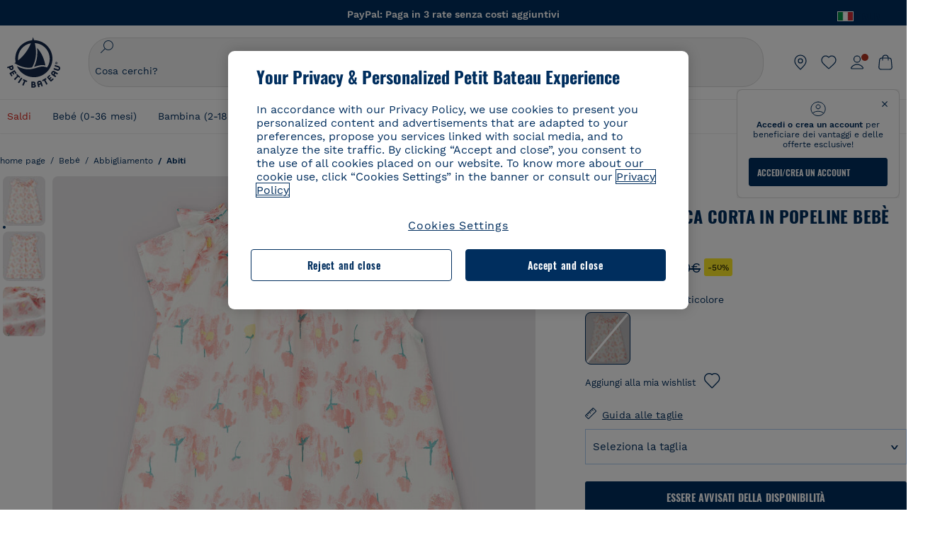

--- FILE ---
content_type: text/html;charset=UTF-8
request_url: https://www.petit-bateau.it/bebe/abbigliamento/abiti/abito-a-manica-corta-in-popeline-bebe-femmina-marshmallow-multico/5963101.html
body_size: 89136
content:
<!doctype html> <!--[if lt IE 7]> <html class="ie6 oldie" lang="it"> <![endif]--> <!--[if IE 7]>    <html class="ie7 oldie" lang="it"> <![endif]--> <!--[if IE 8]>    <html class="ie8 oldie" lang="it"> <![endif]--> <!--[if gt IE 8]><!--> <html class="" lang="it"> <!--<![endif]--> <head><script>
    window.kameleoonDisplayPageTimeOut = true;
</script> <style>
@font-face {
    font-family: iconfont;
    font-display:swap;
    src: url("data:application/x-font-woff;charset=utf-8;base64, d09GRgABAAAAAJC4AAsAAAAA4mgAAQAAAAAAAAAAAAAAAAAAAAAAAAAAAABHU1VCAAABCAAAADsAAABUIIslek9TLzIAAAFEAAAAQgAAAFZAJ1HkY21hcAAAAYgAAAMUAAAJvl3BoOtnbHlmAAAEnAAAg7EAAMn0BMXG/GhlYWQAAIhQAAAAMwAAADYrEX/PaGhlYQAAiIQAAAAfAAAAJAs7B/tobXR4AACIpAAAAUEAAAJcWML/[base64]/FivpuuP9ZrKzfK6B52porZoLu4UrcW74kvx7ft3KCrF1aKlaCvai6+5/s+rUv7MX/xdaag0Vpp+XFeVe9aUv7mWunK3LuX+3aine3lfT3rRmz70pR/9aWAAAxlEI4MZwlCGMZwRjGQUoxnDWMYxnglMZBKTy/c5halMYzozmMksZjOHucxjPgtYyCIWs4SlLGM5K1jJKlazhrWsYz0b2MgmNrOFrWxjOzvYyS52s4e97GM/BzjIIQ5zhKMc4zgnOMkpTnOGs5zjPBe4yCUuc4VmfuIq17jODW5yi9vc4WdauMs97vOAhzziMU94yjOe84KXvOI1rbyhjbe84xd+pZ33fOAjn/hMR/nHquX/V32+1A3896ojT5vyhBZVIq1WnuiiRnmqi07K017UirROpJ1F2kWkXZVPQdFNpPXKuyu6i7SHSHuKtJdIe4u0j0j7irSfSPuLtEGkA0Q6UKSDRNoo0sEiHSLSoSIdJtLhIh0h0pEiHSXS0SIdI9KxIh0n0vEinSDSiSKdJNLJIm1S/[base64]/n972uqszILfY45/c7cSKaIxz3wgvCd/DXuQ53PXcH93LuP3Dv4zgU0kbUiJpwqFJCm4SSasTuxJcvvmIPaRSmKilcwb1+/NMKfPbT+klXTbjEnfh7N34QuXGcnfgx7a6gLjwNq4S2G/1eu+V78DzyegEESFht9MMiard63U4DVboV4du7cpoqmZlUeX85lU0pRt1Q4MyuMi++siVNz+3+Wfzx0pnnP3m2lDH9/9XbbnLlGZn/6eYeyLnxoa0aK6aqmiuG+oLvl3JjM32+jXQj4+V9p1BzM5VsoYTaaL47s1Yc7MUff34df/1prFC7qPm+VvSpolD/n4dTVMbPPP8R/uZL3+BzxFUzycOC7vt64Z+H06o7+Ob6eK83/ig7bOoVw7B4W6FWK0whKUxHgbdhNuu4mRRUDWrwsg7Zqhdai53J4sTA3MVxnAB/HP4A/hZX5Oa5A9xLOK5ejarQrMNW7Lf9YPgTt7qA47anBgqg+oV6r7+CGklHiIYdot9bRfDl6CMTERz3EfadF99Mok7eRq99Zldrq2Wa5eaOlaMr56UzzYMbdsyEIjbVfG1h8D/[base64]/z4eP75F9AWd2zBHWxxXfxFN+q7g082+tHgE6mFsRT6jdS8y+KN2+05/BwnwkUgoz7C994z0AbqPeiV+LmLg1n0uYuDtyXv8YeS92z2IkXfu3ZwEb31WvQ99P2zgwuDi2dH8fHHknz2i6jV66MV1GlA/qowPGVkINfv67UoNNCDumnqg0cL++bzqD/4I8M09xjwDz1ohFFNRw/mF/YWBn8MD8Io5K6KO86DjCLILH9soJ5Fb4W00fcGGoTQk2cvl+nv4jL1ZRRcVSb0vovoc4PZi+hG9hQ67u9DfDbnchkuz5Xh/XokqqhOEaZBk1ai/izfl/mgggKKaNTHR9Ctc4O3/f4fDJ6cRbf/1ZtndeE+c/r1v/jNc5f+E3ocPZF//r0Inf06es/DDz3M735hy/Po0OBXBlsGLwxecdPmILvx3F2/sGVwD3IH32qi311/J5o4ceyvWTbivOBH8N9yn0BH0Sn0CHqKjaAwGUOzKIQDP4NYMB4hDXYDwY0ZNMs3OvCzjDpRJ+pGSajbYSNjFd5YhTZo99nf6LQKLdJvJc9bMMTaK/BSu1VCrRIuouEoLaIS8uG3HbDfErRa26PwC8LThZFoImjAeAA3IQxBz0DsbApwL0zBjaqJqiZP4t8qexRSGL0hCU3kBp5bQh47BXAIXN+LU/RakBb8lVAxlgosEzzLxAbU6rOcspyv8iy7KyguDwv2oFQg5JdRvzvXhPoIWZ3gRJJABVF2aIagGFLVUfXBCWqwD0kNRVIvkTUBk0c4SsRKFyRQmwQek1fofTyWRKJhWZGkEBM54mU+K+uioYhY4Es8lXidF21Rgh9BYL+IJ4IsUB7zvAjPZF6i/C3xV5Iu2oKsY6rJuiCHui7ogqFLMohEOSuIumDLduiwT/Ssvl0mRcrrmBcQLoYQMUJYt+GGrQuOrYcsWYiARSzuKWUlPRdijRelKUghK9tZGRMpK8pZrOKNvEAhe7YM+YszKesST+HLEi/hyKY+wRhHEGEoQnngqS1Tmej2gqCLQhaSlARFMGWyLBiC4EBuMRLieGmR6ixepyo7rKhZVlrM46yfTY9nO9XlTYprCD4U0xGm7J8/[base64]/ePtrLc8lJGfwz8Efc2lYlUM46D9z7Rq1KDkbxV5z/SiKP0mmg7X1o+euPX2g+WCpkxVV19157mTO/B5RT6w78KZtz/T8Bu6lSufve+Gk/u2rnUWXlrONUqQzFAePwMhyqmgPyre5R/83PPB5b9nnn322Z9/9rKsxxRk+DjIwRgazKI4m8moBnCQAAYGIfgRsuB/dmkeF+2JqpWPUpViGPWP2rar+JPebM/MBG5nZ1kJ9xx6zZYdBybt5vZuYcOclgk1F+Nw9onNOybT7thNZwsyQjS1/9aFD//sO+9d8tJD2bwH/[base64]/QfWN/6eGljaOe97KTqEej4Aa8yQWiLu9F74BPcCsvpQs6c87NFXpD+nhq+lnIUyw0JoCRB+5VNrVSl8AqJjdvZfTMYSXynM1EqEVEVxreMpUBGZHJWWSh65Uo0nZ6cme8cafOzh/lfbGxtjdVzmkY01XHEqKBmdd+VqpJgCjCUbFq4J5+5IfNIY3e2aVuBAOIKYUmqBvU55/rO142erolMZGo7JKq11HAWY4RkQVekmWyYSkWDjbwIKp7M1aYavamJcbxitndpM5P1Xw0k0ReE5q6pwEICX1Yk2lpttgQNo8nNO8sw6hXoHUjBIiH+XK4wu785s3duiH/Fj+NPcnu5d3Mf5P4Eei1rzuRnlu/CsduI8Sz7YYoVVFq/FcCpdxkY+x4JWEt6CTYmNGSNyJByqkGrIYniu9Cqwy/osMuBHosV2CrPYm+NkukCqYFO1Yeke1EyoEMgQnFHhG4RNpBABVolfr/GhlgdOjTwtEQYUIiWxLGiSCrKN06VRBCroMtA6yNJ1MbK/fqasZ7evLjlwsqhvY3ixMYbmxvbs2kPBBGIch5RAXpfJhgrLGhOZvUVz/5cZXb5zc+E/dXSUWe1XjIUEFgIEcIzwQ8Sjvd9p7a+dM2t673c2151vL7YzKT0mcAFqgByEyGBaQgBK6KBovnZG1tTeXvmup3tCX7L4FPvGvzocypVZP6laEUW1Usp+EAQK2tnZ1QQsRbTB/dcEHIQA97aOjk9Xzu4P2cUZheyjYzaLmY1WYxzAYlAQqpSzE6Wetn5Y2vF+trmcKI8k/FlinkkqoYK4trG66yEvCpbqiOmCqmFcdfwixc2Ly1v2KAqCAsKFQVDlUDEszgFCfKcr2d2ztaCytrR+RzUkgQ9icKwgH9ocCylgJxK8fWA95zS0RPwHQJFKKhi4faCQJGKFW4oR4X/EsvE/dyhmGFBm7LWngGOC4KE0du4PwBKY/AMxE3SnKgaX3tuDLNi8QAtG8RyIf4u7ihAouYRGivZAXQA1cIPPNJufeDe+1995203v3t2bmb6ly7cdt/U0b0PSZKIbrjrlvPvmJy687yblhVNeqSj64VaMHv96eNviMbGo58+fnoQZB07LJYMV970kYsnDux7sBrWwof2HDxy8uC+l1VCeXIK2h7fn8+dX9u0/cBb5pSG79iWpzarsghwIJ+H+1s3b1w5XyhcWh3pBOGzCf4Hhosi9MY3ogfx4TdeWuCjpwZ34INPXlofcdE9+LOg29rcErc+qqkEFPe7YbfthQmDZLYAmvBKZj0YGhY6MaF0g7rN6g2xsdBvoJ+/7cxJqOrpvfuvX/vva9fv3zs90++dPHvb6b27p2Zmp3fv/SgLzEzt3jt49SQKju3cfpRvLc/sKS71MvO9U2dvP3/86MKiXr54saAtLhw9fsPt157uLfDfnZ3eu+/j+/fMzEFg/+/s2zs9O/j01h0/g4pR49VoaTm3Z27pBJe0/wsv4PdC+5vcKbQfKgQyB9Lfj0f8DN9vRP2gH9GAJmKn2271Oo1JBMQLELSXaCDgMPBGgnTdoRhpJ/0AOHovVqsgLRq07dKoQSjD/vFnDQPFwYgRuTgwA6D+RYFuB54VEKvrPqgaEFSNq4NQr41qHFgB1feiwDCnnX4sD0E1soywTCXhILbQdOJg0mOHdzegJAgdu9VbRswcRAkUCCrEH4b95II1L4slDhvIvxwKoG76fhCyWuJf/[base64]/F3IAdC7hx3kbuHezn3Gu4J7hmQc7E5lUlyUAf8BgAKIPE9lw2UInBoJu1SwJCrbPQPsSjo/7DK9EevkcjIWAJ0GjFSYErDjTXKSE0gZnSqNjo9OgqIo0A0CjAS/2PP8OTKngPvP7AHdEBYfeAXjlsWqpbaRzumuXgNjL2XCgZ0dUEqOJ5tSIKriq4YLlQkTfVUPWVR3VBnezecPvF4BP8eP3H6T+LgpTfmGo1OWL0eTt1qFR3JRhGIbklNpdK2rf8IzoHjDI5pjhOkrN9ZZmk/GGfjZRuDemUxZXYOz5Wqpnn8wB50UDUUxUrpkKKGxcpC6HquIBm25xQkwZFUw70q5Th44xgyok4Vkv5R1AmjbvWfGt1oqlP9RApSK5gvd+LTRjhBNqDJyAsvQLs9Du1W4Sa5LrcJsOIpjutD87QrDJ6nhmKwm0jtAgoT0Y2YmQ/SwZV6p7cBWgCepFq9rs3krWe7fnj1ReXqi2Oz++bQT83uB7Jhp9P2385H74/637TSaWuWf7wfDV4d9Xl+w+Dlkvh+Iv2nh1L5fJTPP5icEO/m82P5/PvnDszOHpjjb0xX0tVofj6qQuDS28bm58f4G+8GpE+qlx7zTXS95XnW4J2m/5PCIzsxPYf/kruRe5R7O/d70Gehq42MNTPMpsRoTGzgSkxcsckGFFzUMNEIFyfMhhoY+nc/SIxWCQHzg77PRHs7oU5+HxARaJH60MIDB7/Es9eSSFg8/d5ly3NMlYb2r6BO6kNjUYMOVRKLIMbYyUssDwdDV3HnC6+8dvkflkVRnD2aaWCeWWu8QE/bUkGSQMgCyFMk+eAtveM7M90pL8wWx/1amfgakCoZp/a7R15y9N7lV2+69QgPcNERN7/+3d2LuxurrRSQeUHVhR8+UJrMdJeO3bTy0pwyJuJKqlSJlms7sxdfd/Zjp40Ir2F8/NbNj964fHLb6WObD3duutD1TwbooS8MfrTy4MdPP/tbMpFlJ7X7usV7X7nxF14lFObSUf7xrfecvfnW3PxDHxF5NSP358PXhBjhSnlyr6hQxa970yV71TIBnkpYJQI5cFP70Ko3XrEL2cK4W06DTjBFogJ01nGU9QzJ0lIFQNmS9FKQrYTHgMOxYf5RueZPzm25bsNLc/V1Sdpc6dcqBbugjI/nekWjNvhTxBdd3dIU09UkwkAx5AL5CNSiSI28CIwCYz+lpXy91EFqSrWdfdGmZn8KixrHJCnH8V/HH+d2cm8F7vVH3HPw7Qo6h16Kfhq9EUZYwsGSBu51+x3GxWIG3h91C3ZKDJ4xp/KTsMeMC2GV9cCwwRob+4S94vkedWOLiV/C0OOSWIIW626s57VGGJJ9Cd0aUgNVNsTi0OXEOHHWrXka99IkOXZmUIuwQK/fjPt+km8MNK4B3S5OJrblMpsDMKFkUES0AfKZmQDaMYKDHCRzJy2fupdNAQ1mgY3g5RkUvwzjpDXq0D02lxBzzcSuGwWJdcIf2ouT+IooLkB1+BIAzc5wWBTRsHDVAPI9zEy/VRwN2dR5CVieoIiWIGORUbn4j0czoqLLWU9Z7CzvMv+sIwp8TPR4SimwAxk5cqFhpvKKKRbWNy2uTz4WP4XugZAIUWmaginqTa6n68XT0wLRFJqVDZ2IEAFwQBnoHySCReEDpigcaS/[base64]/2F3T0jW3Vbxl+lRjaVay3Ik6FmVqOqSlQXEFSpFGJZF/qh6d1gqq4uS09p3XCqrXcssZwxEZqYf6BHafg8Fuyoqcmpm0pOn5mX3h1m2tdNuXBIoxFpOGZW2dm3ZTx+9c0HJOys1GzfFXMVs4oRoc1MfrjuuQnldOB/[base64]/8JI7wkXgZOmuWmuCdqfcdIhUENsppopsYS1/4tslGFEMUIBv3TuxJHH6o1G/bEjJ/7gxNHHao1G7bGjJ8695MypXr/fO3Xma2dP9ubngZiit/7TH08JvfgwJcdv/cGPf4vvf9EnX2ORPP85/ntrl7S1NTgNbbEv/EjoAm4pQK5H87mxNA2rI4U8NMBec37rsZWtEzP61MlrbtlxNlV92bWv2LrNt3V9vHfbK3XZz3eWrrvwtt+782Q9i0ihsWvvK8/d//DB29pLHDcW49qv4L/g1ribuFdyT3LvQWl0J7oH5PiD6BXoEfQYeh16A/oZ9Gb0JHoGvQP9PPpl9B70q+jX0G+gD6GPoo+hT6BPok+jP0KfQZ9DX0BfRn+B/gr9DRSh0+8AP4RjBMgWqj2Ma5pNSxVQPAnl+u1mO55lavVAwCYHNl+2AuK704g1xQY2lcZMLPA7EuUmiqojnNJp4w6bfGv0l1FQ5BNckkjKgDVyP5lqgiDzWQgEBEqE/XhR/JTdA8XUbbJMdvvdzgiUABhigJBVd/xXZVcgy0Mm0KEJQDVVvSQdLwBwCKrJayYtwhJis2ds/p0VAbLXY2bBHjtFHQy4EuA/0wuTbEosiTuCGlpmNvZuPJnITCarqN2vgH5rsdiCVgmBCgRo5wJIZRwDqg+SJewS9I2JQrqA6gtQzrlmuIDm2vAXLKB2fBMe9RdQdw7+FlCUhKLhHwuj+G4Y/84lJ/gkhKjgs/Zc8pfElvymFhBusJkSx0rtsiszRs+4eOsOIHLYc2b21uqbMiSn5YhSsSuSUyQesYGrXfrLib1RaqJI8iTXmfAsT5O1HWOmTFShg4DaKR+hJRBnGRAnmu/PqHBFNDg4tbmC0TbmMsQxvbKBNZydXy4OnkdVloNfBjh03bSM+M+DcsKUF9iUlIFVU7ByB+Z8Ledp/oQjk0Byar5MzInJtHyPp6k1AysgAgHngLYCjSVgKbPUuPUVr/vV9/C+qViKhymTbK/Dg09KRaloKkCKCOQjZ0o5KWrmZBC8IBKpSMz1Gj8J6I164rrJLKwQHeg/lWVPA1y1mB58v0P7D+QvxTnG6DuvOmY55jH5fVr6D8em899ET1gEm/hC5G+qWnaMxEDi6RpU768uF5vpGcfB8cQUHHng7MoYaBw9vgFgdnvdJEQmHdDR0mtJjmB58JQo0DvadtnbqnmpigwNIGhyRbZrzdBY1PtpDNxPBNqNnelmLodaO5aLDknJ3iNw6+ScZmpvxeJMJmdBbG8+7WspA5T61f8EuKS6RaTAzt/1kmL/gcULxMlZ2+tlFVArq1VmhVXtSSK4dMKz18tLpu7qg3dCjYKKwCDvha/UAn9SqtBzRWfl6AUix0/YH5FSlqjjw2++APmGDJ2XcoZHTq7JgAY0+PjZyaoHKsX5Q+A5LDOXvs2lYjnWwX/OGVyd28y9hHs391Huq9w/oQraj34KpNez6A/Rf+E53uM7/D8y1m6i2QRisZn2WK6ENFoVARMOOQox+YbJJ44xzU4fpFCQzNn7gVsn4SzfHU0AsF+IBwRB8h1iU/DMscqjJGROWN1oFSXeAeIwxeGb/GVKFE85RGymvcQPowBpMNdkSHCIU/3hk+pwRh1Qdbd/1VPEnrHpLBCOArO8dq58zMNv8jiZCCONJPf97oijwW8Uy1sQYKxGmHNB4meQfHUZtjfj8wpKPAHa/WBEDUcl4fud0bN2kNwLWW6bzBgMwj5os+xCdQO/ZjmPi15l2eokkcc+ByjG932G/[base64]/OAFHqe7RFQcXrInC55+9MaiLQLSA8ipUs1viEr3kOx4bwYpJ0jxRI0dCPJ86b3TUw7IK4HNnEtUdNwJy6JOuaQ4ODNRsVKSoNeRwIM49rdSM+9RQwIYqAHJgNjdhh22ZJHyxMhVMeGDrJ5LiSbAPnEtCtwJQ8/7cgNgLRB6YhTc8fUcYY4KGJ8PdLv2sCpZKsIrAsGWDehQEZvaaqvkAbZXdhOVqh3ZUpwSxiqIYV4BES1ogNeVHdlqLROZEK/qUsClIJ4oL5plI2cQNhVLu5KlQLUgURZTaWpsDQxeFrOyhhn2JcISQFmqpKZAQglnRUlqQhUTRAFz78PCFwHNCoXO1moA9UF8IqbqgpwqOKZZsIq8AAJdhvawJtNTVATsjKsEie7uYDkL3/FClmSBPgAv4uuO6BSVQNQUycNpDISC58lk4ANoJk5GEEgPQ6LizERYqWmCOF0mcO1Wlqs5kypuU0Q21Y3ApDqfYnYAENKi5Ch+pENTEWActg/ImjB/DJGHZgYZLUNNhClTUnhG8FBKpPWcy5ge0BnZkQXDx8gizBgALQhsCT4UAJiromJOWWV4gKjA/[base64]/RiRHvAmQbgVCXUhaLTTWuz1I2M9B2o+BYTf0ywEuonWREFSyqmayDCTAZ3J2mBNryM8Q3AgAmVl3cihWIZBTygVXf6IZC0yjGXpCoWuL6cg/DwSikSoFEASygzpENsfT1vQufQi/hGRNU8TNd52RAm7fr5m2I5kpDumlHHHZXHzmaIlFQzZzjhyqkRNSUuncSzZFOiHgp6Bzg49TINGtaWGyMwe0NMfqxeLnr3NyLZOrU+v5nToHyKzZ7DRPe6xTsnH1hGoCvi+B4IgFh9QSFObR2xe3dWwJkNVi+qk5yhEkSUXfggbOArHKTHX/Br+UOxvU+YWuAPcrdx93MPc49xbOC4VkaAe9CI0dLOdRYCnKWmOvBDayAfg3bzs3NKtjtQSGjpfl9gX1V5zxE9C1Gg3R9oLlI439M5eRXMim1oImYW77xoInqygbtQqIq/dmQFMXzVYaAW1JwqiKLyvIAiX3v7ae8/sWZgwFFooSJoxs3zk5lc9fekjBaoYEwt7ztz72qdfdfOR5RlDk/gbXnPvmb3zk7oioQ2yasavPsVvLyJJ0Sfn95659zVPxe+aqnzp7fWV+kr3ZO81tdUanD4Np9XeyS78wv06+p6mqfBPG9y93Dq6ujPwLU1105n9m8/2t6DfVS0/2Ll6tLW8uqV/dvP+TNpF943eC0avDVa1f/baT704tdfWVuu9kz34ra/WoG0YTvw6PsW53CQ3y7W5Prd8ZbaatUyTXmmVxgL6F2oYater9yNaD/oRboTdVgBkLuq10fduPbNzdbqqyOIslbVac8vBW+5HX0iDlqpOr+48c9sDtxzc0qxpMh3MtgcPPBY+xv81HB4+dsMd1//5jcf86+/83ebYlvaS4+gpK+Vu7O2a6qObZN1xltpbxpqt/tSu3kY3ZQ28Z5+959HaY+ceDR9D/3myNcdPTs+NfHUJ/gyXgwvoQQXU9kIbfrrtZBq+3fIDOoPQS8Yz+Q996C0nT4bl+c7q5L7Kgt/C1wTp2QN3XPoSP3HH5t3znVw2nb7bYn7QfFxnH8N/[base64]/KIkm7a/aAK3ArHHkANenF5uSQIBAMUUMQBAElNakImgY52yldck0xAPVx2ap3kNWGJattJ/SjKkKDIXScaLY8EOX4tiSQcAPyKOsuXpmb/LaZKlk8yM1Msvlax125sQU5RM2jroVY2xbsB4klqubzczKcmbnP71xbEb781WHNCllsEn/HMXxmmnubVSa1QYdgH4UPXqGcslTL/yvCboVbeS3wSvEU29VgU8RQSizHiBzGrblM+kPChUTq7LC4XmuObJrI4xAKaMuVjqTZQblfXKZKVY8mQj7xcd2fQ8hlxi/hpTcc2UpZyUy415GpzPA1OFxl/ePXP8fAVwQuI6xNYQxPPGJlcCebMKuqDS8j17OL1od3rj6MXX6P/l+TzanSmVMoMPwJHfctXFpW//pCf4uWEgc9XNOHzpCz/pycinh+Wd2U9v5F7OcZWfaD8drithk3hsHMUSAcciZ+joxMyWIft8JIpGrkAwpmPz2ZBmMmtZwGxhLBHGRosofgzjC33/ptMnHm9EUePxE6c/cyV4409duGkJGOPSTRd+ACFgjxD6D0QS5KlMLlDKdqXkyI6oAIooVouzxaoX1IvLPMAbWXQdwhARBiRlUzkFfUB2FNn58SSSIP5YHPUPXpzcYIEg3nGjcqBoviJSQ9WNtK47btiINtSLoMOxLwMgRyw9tUX0Lws2SZISIE1HlrmhXvo4/hvubu5vuO8iBQp9GL1uqJe6ydqcBSacoGJm2bkLTdBhx6AXGxtBGgJ/jC2FPhOEzAkntkOygN8ewgjKVhP4Hohdj/nIgrRKRBVN5qCiUKBhA1cnGRdm8jk+sJeZNGMODUFiik3stCA32TmWre3WKs+kfWzuZIF2yAQo/MQ2YGbX7PZpxDQGE82V2PzZYYhoJjbDsM7k+bFjWNzHhvN7cJdpCspUQ7JwKTHnxmvb8LDHsN+Rck6sxYmLZuBCSVkRR86dsyheD4GH8IoVrYBG089QgF4JDbV8FBuVk37L5soRd6q1kJWwENsKWZcRVeC5DUf27/C08XFglihVMz1dcMTIFxSNprXqxC6QciK2QHoGuo7ZTAmJpTxEIrqWYi0N/vaNC/kPYJDkcF9kczlYTktFyUtrzXaGVBwQLEWzDgImSz4AnbgDEpjJVmyaOLYIaibRySYxpZripR/KKYtO8uhHMnYlENAS9DIeS1T/NbM4DkTftFNZXGr3d2AiBe78XNGHZGnR8aqaKapK2j577WQgQQ6pWjcDI+dEByYPZ02Q93UK/BSoAjUzi9VNhpwK9BoZz4ZBXgZdAkJd8zINf7aQVjxnxqsaAcujqBnduj/TBoKYw4J0lUC/sHDfBveh+5xUWrpaoOPY/MccFLFoWL7lHX5rBOWPtYS5XFq30zWmJWDEGB4MKlb8B0AhEWyeOTljVm6qmsfM3OeVmNiO/vFKjqYJMXNNgBc5yTwMUlrzzm151iSW7DFlR5J0eTT4FFYiXZIgJzA4VY/[base64]/55TlxS88E+XhKeuv7S2cbxR8sNCDh/c9vx/3L4dH9j2/Fu3/ePEWnnKC9ChY8+/Ad1pmdVgfhrEVOxTw/RCm9vJXQ8aDcYjs2z1Ybh0YuNdKzZxubH5kBn2aHD1FXurzlyUVmGcAxZjvo3MgYR5G67GC+1M5v2U3EheCMY/5bb7bVedUl3Pc+Gi13GPDoPs/qTqul7q05fvo5cbjZw+peqR8SldP2Y02Em9bepFd5MT2vIpFhGLmkUVXxx1O722++mU58ZRv/h+Sc81DIhE/5QRQSTxSf2HqSt3G8bwLte4PL9W4Wa4fdzvogzKoxIKUYQmoSKaqANNuAhVthFtRtvRLrQPHUJH0Ql0Gl2HzqOb0AX0EnQnuhc9gH4KvQK9Cj2KXsu8UJkttP9jdUQjVqU9ZqF2xSTIqhL0Kr1SxVE/SG4yc2vyNm1Uxf9/Euz/bBJs/GmjYpglYtMHKF2i8alo6Tq7fVIdvIzS3yS2QX9TTOnwZBkAOpxKpmE8rVf1k4bxFPu8SG2+/u939oq/82ldN0sUimaT5fhEiyYUDG6fNGp/D5e/SQ04CMf/xTfiE3xv/ZvOOc2c/FfMOXX+F3NOWjy2v4S/wLncOLfCHeSOcie5syARb+IucrcDkhtaFTqXF9H/ZM93/K9+MwJSH7XtUGTnilehw2s0vEbfvXjqRKff75w49aXTx7u9Xvf46YvnDh9stlrNg4c/NQpcf+e5M/2Fhf6Zc//1urMscPa6u87s2z0zMzuzZ99H9u+B88zu/RenpryjR5H8rW/5yBl856/jy8Hxb33LY5c3QyKnv3g6SS0J8D96USpx4Pl/YLFfTiYO8D+8nA4E9n9kHwTu/Obzg+98Ymrj0d/41qXBt9E/QIgb2R/4z+Avcj1uDeqU8aDOCgO2zIMgcb1k4gRIksGEFSNJG1D8CuMO7YQ+oUq3M4OY8Yt/3aXPFSJJt4kpCfyUSLVLnxNpfB0Vwk13PHrHpkYhGh/Y6L720fOH2+Z4gVqSoNiCQgX0SyoVBx9PbqDN+YkPrlxYXr6w8sGJwuB8cZIf//DMntnZPTOQ5SBW2mnQk6vcNdA3buQe4t7OfYT7Mve3iCIXyM02kPUX0OvQu9CfoO+i53mRt/[base64]/vekCemJLxoRE7Ver5UJOgQ5mjMiQ+i9q8qyiiduqpqWlE/ZvO7Vtb1hRXEND+zets4b8okmpYDNMTeK2+urL7ULze5/ojB1otfm72wKHBDTyqVu7eNrENiFe/0py0w8n14JDiDKZFwJtZpk9IXgWBeY5ZcOAqQEigDFPyd27kebYyATniWLzMesxJblz6E5nnzUUQwfBwUTQxWwHMt8m9oNecCqaGKFR4l81NADxexwJ/1hFEUVAMOPD8dryk1xUZm0s8U0AyHHMOn2PaDcmDd5fYhJ2lsbVb0w62Dd/S4SNHZBMjCAGehqpGMsEWQr8siD7z3xZRmectgarWhOzqY5Tn8ZTtYQW9DDK0DiURRELX2UwTxLRuViRiOuv00q2gUaEQvMGmxPhFtvabr83w/DbI9iykAcUqYd3neRnYgy/IJQgx58hLe0+A3qwKggYKWDShDlS4bamiD1QRYqrIuCXJQNhkXpMUE6uuyWsKJI9UoAJQCDeeno3ZIY/fm6/m69L5PftORzVrzbXMmx8+f4tjyeLUxJZtv7BRUkBb8lTUUUqUFX1i7VyugFBz9sDh//vIwVZrcLee3rlx7bB286n977dEol27//rtX4SKmeRFScUy4lWiFaoYhVAaA0NBVMcxdPcPw2G25R1sNaEoXMOWSPMABfbK8MTil5LnSxYrNBba5IJKQLHuEgXK010ym+iDqivw6KGsIBg6m4LkeR1qdEyVLCi6qY4xV1KddR8+57Bq/h2Zp9QAmkr57hZbAfplE4dugQ9FqLUya1u+hOPF+BiJYhpRipehhiRBVmXIM71Z5B1TstCrLFHwoW5lSNXnMZsH4n1i+qky9Z/njyY9CZrzKCJI7k1AFvbw/ASkAtku6LwLNyDkqmKBjx0U0Zl5uNXjqSCGWM4Ne31OoDWewldd8T5eNaFBiSxjpLoW1lw7w1b1Qvy8SBU2ocQMkQDPkvXM4p+BDruH+yRogO8iPUEHXVJl9o/[base64]/deOr5u9aQfweLJKU5roanlL9sTQm07mZWaISypO5vRuOzVZ1LPhEU8nYnq3hy9YvHH5SDmVB0uTZoGr4Rms9XGwSU0EMYT9/wEh7OVGwHTfrz9h5RU4XAv7nHBLZMiZG3nMlkDOpuul6WBgzp/lMIGdTbgohA5vZ5XzR1TWQKF6WjSNBo7Obx3ekL3SzRFRFTTBEW1qpLa2muqWNZnnjZkIFSVeYXIW6EQRe1MuVWXmsV15Vr7mL5BRdMql7w/0PPsUrospWtJpajG4FSTQBypqCohSdgo03mtWVIpYWstM2Wzolz7ejidv3jWvaWmVhDMYib4owvpgF4xXH33Db+Hx+JiSCZlHWmz9KSNlL9z2faljWwvpWP/1lrOSthl0zVEnCbEApxlRmrKgbTwJiNxpeYIG0NBRLk+WMM+FWAne0/4p4F/5tbjP3eu5p7he5v7l6Hq4RzyZdXvAfbGBrroGMMeU7mhMFGENdavBM8ZOQigkXxYmvfADA2Us2CRgCpDaAono/[base64]/aYaZve9N2XlrzJQxNlQLC8WHNLeSldmDI7ovWVie1TmZnGmwWCRbxwZgHUj8pvWunUIqhNXugcalKqgRQvld2IjAfjUbObv3PrysUVvHizpTuTraMnfn3ijp5kKGK/MJYvBrGjEFsGIEilsX2Hf+1zHqlaGT+7oShiVQGKh9kag5PESrvGhKBbcuGBQv79J/rLOnOJBxELGeehQd2ca034n/zg8TnfjU2dEDFmuyYM5hQ4d1sbpu67SdysqpO729KG/uynVYeKWZEsnu6VLYhmXJX15V0bVnmiEdw5MBv4js9WtjBooWIi0vT8dmHx+g2L1y9BN5TZOl/Qwl/lUlyJqwGfa3EbuI3cbmB1HOpHtFvxIhrYNOh7lW7Qj8T+kJQFwLiivu/WA3qFvtHUcDqjjwJmmEF0uNlaBPHYERA54cE3tc88H13ffvLJ9vX4q2fab3r+4fMLu/e/f9/u+Ruf/yr/3s98pnbpvX/8x5VDUxuWH11anPrWt6YWlx5d3jD1jcHtTfiHoxvnd+97//7dC+dx1G63sXPj9k0nzmzdfuHSx27ZsfXMiU07bpzcular12qr29YQfuKJ9Wf+4o1vXH/yDbPZXDY7+4uD785mcrns3M+jbHjiT0+E/Pz2tbDeqK1t3fy+QSs89dlT3HBeQvgi/gq3DTjMGdBeP8P9Lvf7HNcHncEMRZ2YbsXrWVZj72tGy5qxhzU7kHjylcSDa7hBEXMs5NnsLgm7C/GmSPGSL2bhh1EfTya5ng0qrh3rv2SNGh+JbIkem1dmXIPNLXei0Zo0NFo+xHhMc7jL0shZESBzg034Juam2M8PVFT35nIVNIiQzY6dPXXX5le//+jW6ltqPcq26OF5ScRe0Z9cDs1NZmmDku3oXX1y9czcNU+Xlk/9+Q8+jOzVn3pkciq7VJv07fS16e0fl8TlrVO7T+k5c97yTk1G/HvRMVFkeyCIMyv1ndscS7m0WdIXih8+tdGWjYwg6svFrKN7srz19aGd7ZQmD86dVvWOMWmP7YkeWzmob/TLlZPp2Xb/3gI6mC1jWTdkIhsy29hmYeMje6KF7MuyumzpZHJvtZDBMtsph/JsAwRBlAVhsmRruaUbLmSmCsSHpLK3Zc/xOxAafP0PXzbV2TV78mbdUaZUe1N17L8Pvu2QLA1t2TFJ8b7itXMH57rLtW3rkiGhFVGf91+/aU4XZaovZ7O6nlLljW+o+qIgwSiXiU91GV/uKwr+JvSSb3DfRwrKA1PZyHGp0RZ0bA345am/[base64]/kNKhlYQyEcecex56gvmTfSNT1Skn2JE+Vf930cIW5sfEeLxqhkVYONEQ9byKBt4WJU46KpJRxwFVtS7dlu5JhS61EnajSthVBUqmtipQIqWmnogi2YOW0tCJn3ix7kBc9CqrVWqNa5dnyI1FOu1pwiO16A9COJzXFtYSA8BJqb9kyvlOyC5I/[base64]/Ub7NVPzpSqAY2NADta7YvuI4bPXqmOT7qmOWfUCeOIWx8L3jD+x4Ss8ic/roLd1jOyhFXHZ6vOqoOmhMaKbFldk0eRdzYSSa6wRQLyndSflPSanVjW5gK0o+s7lYtkx80E3lJdVUU65igzKUsDeaX+LL+BvcPu5d3FcQATR2eY1uspqTbXWX/F3GZbHoH21d1xz698Rj/crSYQjjiOIJRJMNMdgGdYj5SzNrzpW96EakJ/Fbv7x4OPY0j0fbaAwCYWFz1An/uLLLSBBPELBIYs8bUD/x1PHVi5d5iqvJAHeTrLJ5hXglUCfxhu/[base64]/vhVf8qe19sBxCYyb21fqctaxk/V986aMhC5Ob3ZjyaKRZ/azDV3cKsAAolYWT8qh/lrYAxDRWmy6rN8lHRTMC2oepBMUHUGEC5RxCAqAGy65uRUIOkSxAHaUVB5XfDNQlbCQBB5kF8SxuLI12V7vIfmTu4IdzbxoGP4Je7bow17Ykt9bIgd7ZTab/Y60A39eM9CEuuqxnBjoD7jt7zB43iVGeuDvXg3KcYk0P9153Vn+gvVyv17n3nH7nsrlYX5s9c9sP/VpZX+zExujk7no0jLL1y/RA0izzSXtu/SMSmXb99CCNaveXA7f81DbrOSNSqhNxGu3FbqzC42j+DnFubPXHfHsb277i5+8pOle3btPnzXdWfnFy4dPLSlIEvA4CA3vJmavevcEnb0XVtOb1dUY5rgsrd5YX4rsUp6CW277w33bUZPtbYurAMO0pT7/3zH2uJEvnViabQfEv44/jJ3nPsM8waMvSQaibU60W3xZjaN4YqRK1vJxng4rjRWjUnNGmiosYdeQwyvXd4MD/3ber7Qf2vPF/6rlVKnfXdzYkUFOm85ZV2MdaOL+cAtjDWmu8WcgG3dy25UFbYHF9X0eVNTRE9kdirmieLamqHysmbXy1EtPe46g+jfjZcKf2TDzLjv8Wln21Q5rOdLumgIKcgvDirFFa+k6yINy82ZZuhlU1bRrtpBkDVsNeuX84F32Jcrsp6rBUUh51Xzaq5flqiqpCq92Uv/+C84m7z8pT/Z2UQQmLOJf/itEY2dTfq5xNmkLqQoUWzZdJnno/hj3iY3V8xjZv5zSuLqccXbhGT+mbfJdVufNYmpvNjbZDSWvoS/BIxzHpgmx3YVnkQe271lmem4xAMO2A7zW4WujP+3Vi/zv6cG5iNBFDxiBio25ThIzE+fO3HkUbYe+dEjJ37/SvC6+286v2F5ecP5m/5+FOBTail4JBUEqUeCEqi8x90gcB8nl370498mQfyOF30dB4Zy9Vn8KW6SO8U9wvYmH1p4GCOkMWlkMzwhCIAVPAuDjCZCAX7RZXkyWvkUMhMjKzBbItVlWL7djPeoXIgf1yO4McNfXmYcwpCLkr0ZeoyZ+qBtgIIH8TYPUdhlr/LUY+vR2q3RorYeE/fsa/SdNRi8s+tYUuj5OSvnpde252++Xygenk636jbWlj47RSRCdLl2+5bBz0q7uv1Oc23+TFFUAK6J0v3EzabXq1vuiSQpLcg6yW8vj6Ulw6R897Onypqz+eBYoet7qiBH5bybnrf46aknTx55yw2OlJeu3b4xeuL89LoCMNk48spd+1+1k5ckwXIdiwium97amL/9iCtoktrUsunu9CGE3WPZdjQ3NedudldXCW70FtJLwnY5U8xWrS0HZJTWrp1r25ZEtixoxSinGFp1ZxjOEvn4KQtQA8+7c+6+MWawvuermtTdV1fITG2ya1WrgjR3/tCBc4JwzU+fFqy1DSuvu23LEgir9OGHt/Dk2JuOA4bQU+722sSCbDRvv0azBCwM/caZn1COY+7pV+a1Y6dxFKHLyC3RIj/Wi/mbbzlxtNXtto6euGXbprXO4KM1tG06k+m0j55AvzkztXPPh/bsZJu/DQP4Ofbq504cbXcymen47c7apm1xJINXnHzRuyzAjTir+Bh+jrvAPcG9h/tt7k+4L3PfjHsp26+R+bIP1/[base64]/4dqrk1I3lvKJJxIY7rcXaXdnOQiF9Kmhl8uvhgWc/fOrpR9LN+zZ6ljNvSDwvKipV9PUza1+69967olSx9CbDC7PNtYeXH3zHb+GiYisv+/Zst7wmbD556bF876RGiSjQ+bdg0s2oIu9Iurv77huOHmDL7wC4E8Gpndlek2xJDp1SHWAn2yBIlFRWXM2Txf2ncgXLZ/tZwBPqaYWxfM2fcy2AnwAU2cYolG58dXT8QdEuGCmbeYLbFSxiFX14sl/elL6l6xlsnaJAkIwEgTn5ESWrlte21ZYUOTWVkZFSkijwvCjz8leu3XbolW+7afC1mZkZUwS+cNdrrn93cT4zv5WvZz5y7p0Pbryz2itvF3cdGZxSUmUREUBvJ+rv67pACSxelGrTIiFD34jn8H/lJM5l/++DTaN+QCNUsSteaFfssFtBb+veW/vgB+v3oj2XZpH3Nf76v0EOOsRP3Ftnd59/lP9K79JT/I0Lw30nXhCehPEwznGVVo95b+N4mWqnEdZxYtAAbl+NDXuYDdZ2XWzjXxUDDaNN3wN+npYHv/F2lWqmnH7H4DfktPr9dSwa02gKzfuqTnU0/9cgUV0JblVUgRrS4O+mDami/fXg47ps0je96bLPB/6P+Bku5JYYFicU16vxdoiYFNkW6iAkVlCE4+0MQxHPxD6G7WTOPfYqjCfsRbYZ/veowp8ZfIaogiD+8CwvKLr4P38o6orAn/2hKAgqGXzmLK+SffCHhM8Tgd//eVEXP7+fF8jnkUBUHj9NyeAvkaRpwgcHXyM6xR/6EKY6QbUPCpomIVQn0pEfEAk9LejkB88IwjM/ILrwNJLIlX2Vk7L8q0ryr8zwvyZXV+pyEn+Wa3M3JHug8N14D6HkP+wA9dv3aJ8d4v/DYxWxDY5Hu9Izp2vma0i7jbALSpfZt10TxBBzp0lk0wrbeSPecZnGAh6VKL7mnrVDO3aeWlAUKUMvUgqQkryEZiRFmdpx11rvulWKBeaAZn6D6vAYoObFq5+y5cqi7Cs77x5Fo78T5255/a7j7+p0zZ7iKpSeh0hB8Qi585IENyatEw/vWHvpcbZIg0Ky2mP0JgoY1ib0X3rBlfnL8S2w+IZ47LPD/WJW/nd3i0mFyfoM5m7UZnvwoe9fe/zwq9leMa8+fPwTV4JnL5w+znxGjp/+yqnj0A7d46fe+oKVyZQyXzYzmcyPv54E8U3w3ukvnEq+PPWV0/DlYFfGQmvwjTn4b/A19yJ+NsP9AjKgvxEaT1vFJI2wDaaYwbEauX5A2MSUgaJior5iI+vVpKv5/0HO9b3xspunE/XSZLTdSSm7HpuzUDGbK/an01V141h0bWvDm59Y2FKv8Z5lGgPt3w+derstqI10VghFcbI+NiVuWy6uLzrmzA5VEseafDkvjmXC6d7hgydN2/QvvfT/kCS9ZezflCShF77zwgv8/wAMuYPjkkmA2IVg1MNGQGxkabhscIyfGqP/eaJBLhsjY/ZhqLtdxJfmW4u5cj4084HmOZap2CllutHsVrLllAXq24nKHd9wsrftqKNdt7WrjfS06ab1TFZzVc10d2Q8w3z3zz4RpYv51ptnfEtKe1QFmKFm82qrULcVhByzYIerG1ur2fEoOHvHwnVbpMnCWNCyPJRrtbJTtTEnnXbrY1fk9Dfwf+NOcx9OeNJs/P8ojbbRG/10ri5xkPzXHDEwbfZGVlSXmUD9hEiFw/8mJK4BLza/ouHiAM8dfRA7flyZOGsme+QzZ+1k8PeixDs8kfkMwps8i5PpgtHOesA5NxiSJhuSYItnRV0Vjl9XymdKtgzsAstOITe+ftfKSr/EK3xFNEQ/KwqzmyeWMwHALlE0DGOqEm8NwIuCKRie3g1S4mRaqQw+3Q43uYTnC5mZQq/QnDLTJ4y0QlVqeSlZTC8UDN5kZlIeFxoGpaAjfb/Uj8opBVM5LQaigXFh0sg1g6wRpJQ05EZJKTK1hf2iIotbrytN1BeqYTGqOiV/oloudk2tViryBq5AxD4VchItZP1sWJNFuLHW2nzzJE8xW9CVFs1A7ubNlLy+vyLi+/JTy5avZ+YWutsK3fxMKKd3memUl/5/ynvvMDmKc1+4q6tzjtOTc9qdmZ2dnZ2Z1e5qV9qksKscUBZISMJkBAiDkBzIGAsDBx9HwBEHDOcY2xwnjI2zwQHMwTYYHydsbF+Hc/G5PrDT3KrumdWKcO3vj+97nvt8Um9PdVV1rn7rjb9XiRdjPB1bEjVplRJIGiedYLI7lqerAoVq7EI4wbIaKgdpk0ZMNezPq6mYINGI/HRxuA0fDwx4YdzYroSjuUlEyjGeyICf9Qfe33fJ+NBZPaWzWssv3lGrVcDtpMjKAri9UqvB66sD+Vy2MLD79Ve9vuLupWkB3Fm5/M1XLIw/ioXPElFiyBt/OFJjjMRRw53g4RoO42BxUihPhR5weOAB1xZqWCnvo6aQbFRz39pfG9h12UTtjEK+Vq0vO9LfVx+oujea32uens0Xi3lwMbg4X+zNFvcM7lptBlKlHjMAjlcvv/7o3sFENK4qg/39R685WnWPG/BtxXxh34X7Cu6bwfHCvqHBA8VC77hhxFX15Hznxc0B7v8H8XILuSwwsrwX/oCufQx2ISN9Q+L/RdFqpJ1v8ClOVXbKOjoclPiYEmGUuMLlOIWX4grF/98RPXZGTxpNazyTpSXFWmeySWHjxQwT5lWaR2K1QXO8bPC22rU1vBvxmRGiSWwkbl/gNBcwfrpKc0y34SKsv47TUr7jDu0T3eYirQOe8/xmgGHx8plahsX8Ph5TaOwt9UeINwSxF6ETsOte+hTLj7vHsTSlLrQRuPX4RbPrId2fG6cYemJ47eb9F84kiqq2k1t+w98EupnoIZljldzEip375lQpGRzes3ZipFQDN0BKB7AY1SNWYV2WlxmB4uX+WDg6WEm5v+PYYYfGAxOehQE4sJOwRUIBycDkGRzG/ebXyzSPJAONowXqX09fdtX4hm3T4xTHjoczZvDMZaPrdr7uTdzIKHkuLQw3V4wePJg3Ery8/oItK5eW65ttI2oNth9khLQSSnG0pURaqJUVhVi1CEkj3ciDIGKZIUCkjjLJDEsxzCpaRLfIoss4Hb1NyHFcBKMMsVsgT6HrA+pJ3vpP8GlEHyc9C5Fvi1SwlziiJhgIK40pJtqIo9fm5DNJL/9DPTXgW/db3vthcSi3HwedGsgh+QKLYK1u2JuFI7MwHNZgi/xNMBm+YHr04Cha+jYmwrXxW65cufLKlePnz36YB5m8+70L2WKU/Lwsh22xtCW1oyqx2ZjttKcTgwnpGFjTC5S3srLJvvUEa8rsW73yibfiMhrG9NLZ0UOXHxzNoAPnVh299ejK5h53t+3AXypatEiLjfDBJall58dG+2UeHS8SnL/gBGPKzIkTjGzitamwJ06wiomkXC8PJfp0MMa6g+TcMtHAEhTwoMn9pHmvWe7ilZuvKIDzFdNU4GHZsuT5E69efvHyVF/fRF9f6pQfeLkZNdHi7jQjJlrcHf42/Dxunehzd1aXV9Hi7vC3F3SB1GXwJ0QP0U8sISaIWWIz8V4/Yp+FiJFKsQz6zDo5AH1nXSSul7y7GfGCHlFXDBCCK3CvAgYXx4Di9CtqUB/0qWNEC6wN9azPg15oJJ5pscYOQ04MYJg47MyC5yMc34bDD+LAA7jAUwD2rXqSfLsgU1v5vph7tgWw3dPgJYlv/5HjbJsNHKOC6lZOkrit0T4+sRO8XQ3Sa10y098/09+f0UOhdCgEbsnUatO1WloPBjPBIBiTsPodwiYryOgjZJeS5FKOp1mV45oQoiY1+Pc6kN/QBfevkfQo9qSWdIlki/Y0uETRJV1ORXa7f9HVP7XPwSedrvXik2aCvadske/VpQlEIIq0zKoSjCLpIormD1ami4hqTEj6QjOjvVpzN7/fY+h7NYkCMUKsI3ZiDVnaQ+YY8OZdHAmCWKZM2oMdGOjM2p7wXvfBQryWvP+KMVY83kp36SR+jSl8BBx+hMrFJ5IV2UT/n+BlmV+8AY6f3FIUfvEGEsXeK8iyML8freFTleQTeOsJr32+esom/MH/qRX8FK3QshArTP0F3XuQaBFbiAs8TYCHiNJR7WAdEKZUAeyed5Ii5QIOtZhoNVudrAWLYtO8BC4dStXsmsWZBZWIb0shjwes5vjSg6O9q6uQHTtzyaqjq8obwIySKwY8AhUXLwUVTnR/fp5HwxRMw5xrymcP7+kGhX0BF6KR2gOY3ny1Fon0FKZmPjgzVejBhY3NfUU0i9wtKanRQ6MD28flUFCavXD5qqMrI/M/7V1v+ETrD6oT4J7qUjR4fSrXX1m3/gvdc+xZsXys/wFMyn7fOzw6sXFmqtgDisWpmQ/gUjZFkp35+gFE27pUgTAHcDQVfpIDiOf2szvkmo0cnge8Cu85O/TC9EC/krZ1C/elR4NgCV1dv3dDtbqhirbcrzNgMDiaruKKveurtPur4NqKt0VenyiXx8rlhP/T/rr/C/aEAvc7VneHYOB+y/iXQLB7TMt5f7aMW/rPxL3HyuRb/F/3h+XxMlo6eY5+heQLE42YCEHoeHCkMGoUjqrzhwfQUzoPUiC9JA2fSw+nUsPpeQdtUAfnHfBX8JX5o+BheC6qQEtb93/JK9rXkle4nwQPuz/08FBeeOkl+Ef0LBNoliigsUkA35RBLKTZ6ubS8uTafAGgebVVAE4LozL6AQWeHQl+JRDrGVlec295OsprKZszWUWcu2rCUO4DO+eUkG6E5q8bfMuXXvgQ+O8P7eJt/W47qjk1Oxa1bHhzMJIHAO8byS69bC4mUdDOIrkL76pGV66Mzn/uSzc2tuBdd4q6ercZ4mVad9LOcseXxcCP4SdxHj+ge5QAa/5wWh3Gc1HyDYmYkIAflxKz8VJ6IEg6NWwsiEUGz04FUisTJXhWO5wolRLgwUhBkIDEZULZcJnTx9OBXgK8NI8EspfQ+9iAuEPLT0+WSRVwmqBFOJBdbrCLbtH1mvSBMBacDTsuUKRTb9ZzAwFyHpHIkBNun4dh3x0p2l80cz1OoC/QH81TzLYtjaAi5YIRqb/[base64]/fURkh2SZHeUh+etGIvfCFmWlF6OmqhDyOpioCMhtO7d6XDYSoeIZdsrwPLJPtNC8ifuwzEB+ITFVBZDuL1Qt/OXLZEuQaZDMdzA6Pwak5yt4qMopOqgiShe0VaVkhJAozkbolIXBV8WGYklZSlV1TAY7WRkdr8HzUuXxmuQ859g/vGmGnGIBm1rJh7fTwfS+Smw2knmI5Mr1oWBoHtFy+1Tdt6ZJMDYvV43zKwvIIubZJMJRPrSunpeNKKUO8mSSus4+gmNWRQ4IOkxClpQGpo47FF5QXbB/Vv8B70LvEMBLxUVg4IDLQQv5OnjgSN9op5s54zQI8xaJDPGnn4MaDjutyg4T5p4KrBPMbXe+kl6kPwfxD7iUuINxE3Ex8j7iceJJ4knsZRIwBzSyXQwGlpB7E+Am00C33Qz76VL3SHgtOZ/[base64]/4HA2BNN7D55dLjKYHovMtMmynelK8BpQ+J5IyA8AJyrYVnOHogJXvBXdHC4VItFi8mLyFZsjCQEhAB2AodbIX9EyISHR2N0ygUS1FJ9X0iE7R8Px7uJQJOJ4yZXQumsxHInkS/O1vbgmRHLmYfTyH3rw+OqbaJEB0KB8VIZfLz6aSWsSwNcWOb0M05CI7AD7lzisBVuM4xP1alBMKBtCtUyRJFeuwlNZ4QEZCfUXyrXaCYqp9Mo4SFej0YM6KByJWzi4yUvufi0uKaMmDC9E4pWZ29FtD9RCgpHxfrcBS68ARd5Rh0g54g/tekI4zggi+6A4ZARKwOssCWaEiuWyUVsC/u+MU+Fpr5y5fP0YH4EPESswDnExg4yk/Mye9TJkuqNXJBDmdwiLSPU42fYghoNNY9kWctBHL22nu8Gd2Tq3du/nIBi4VyMdCGocVABSkGdQhXAjkjeUP79ty52cOc2k7HzMwqibLMJCanwenk/8tS/FgykjILBoGGMaBpGgk58qJUCviTKyf2D+xvhAJxYJpIyqzNGS84FcOCbpK3EgHYyG/SzHsbgAXftb7fj2slzvh14mS5+uHtRTdvIaYaPrYglg8sTM+4iAa0PhTgXfmMm/ctPWLWze9MZsdrH/y/CNH9myoN0aKpvZG69zzP1kfBD/fv+M0PzPCaTv2X3bWwesNsOmmc3bsFy4LmqmdN7mfMK4/eNaC/fTr8JvEGZ5X5kKCrPw48J1/PT7W7vj6+jxYw+PKPPS/gAfLfdJNGH/enQSx6DNDu3QTMnbyMf5y//bTrsnli/m37BDEJRQFqWAxGEuylCjTjJ5zStPF+q7hicH+QUujSRkqpWgkl5+ePXPT9YXi8qHhlZlxKS5Xp1fv295NFbEdfiOXedPm0768bcubM6dVn+NF2TCSg/F8VI9omR4rUHCa+8Zap/XHI7sbsVGDYRsSY7UGm3PjE7meFUvH5tZfky8mAxfUVtu5LDrQg6dtflMm5+lsEV3cjubKErEdZzfrqiTQ66n5Q6+OtbedgM5as9HhVhkW5j0MrQXW3nssHQdsD0ux663DYihzstzrxNPre2YOT6SSyxob62eCJZHIEnBmfWNjWTI9cfFMz/pUwunNbj44sHVoKlPoKU6v3Dywp0eWAoYRkOSevbUtK6aLPfnM9NDWgYObYa4/gl7N8gsnV61eOTu+qm9j1XGqG/tWjc+uXL1q8sLl6OyR+Y8npzZX5iY3rN3ykempYjEa4QTdtnWBw3RpavojW9ZumJyrbJ7yhog3Vo96PrxJIotlvT4SQ0Bm/LxcPlQEzkvlzfYk9pGAu9/Bzl5y7cWz7DuwRIkERw0Y7qbB7SOcewY7sgN8dv6vUCTbk+eOjZ07qUvtUVHXRfKrsn4/qG6s1zdW568lb+rkifTew+uIc4jz8FxnWwvfffcheiaXjG++8aObFrKj46GZ7ObGxGTE7r48PFgzfhhMJt8xf3WoCJa80qBBF8CVo1Ery6uUhgRgs7I+UClZk/HMknpuzi6RJXtVngKUDHW+5CRXzoL07MpEsFfQKJmi8ivtMijZc7n6UDY+afWCsrO+YiKhW6M0LmtFR5f8EQjuUwBeNH1i30ytiE8imHm9JycaSMRK5AZXI6ZMMEw+naEAg04iVIfXnfv+TVu3bnr/ueuGq4IOZQZQmTRvGkImj7rnEgneMMRcj5430UWofLE2s+/E9ET7NoCRrrgFfKkqcYg4i7iUeDNxFeL/3ootHxDn0MW4QQqa3G0G5xGJQxygjKN8sBq80WwUBhdSKmUYLwy6EyjQyHvxY75zdrPe9NT+HQuYHcDxasAX13whDvraPCQEYREI+OIaIjTwN7Cw5tB0KZ77Sj5Wmjk0V/RILSziylju4RyqPLjGq9xFqvJAKt/qjeYezEVLrXxqADFmuDduSBZepcE9a+ay6enLbjoyPX1kpm+uUpnbuaZSWVMBK7O1LFrIh6cPrSl0zjjnnRFfxssr86dfm3JvRsetyd0TSt6VxLIPZmO9rXy6Jr2yIVoCj8wceQu+gLccmXG3ldfs9K+gDD4ZymQGMpmQr+uD74F/ICT0neFIyTlMe0z/K/Mz4eVaWLWFXlQBK6kQOUoN5unO87OcbsHTtji+MqbeySdaxwdI5RYf7C1hNIVkskiWolSqvOQNS8rot7R8DVle436LxToP5X+xpqKYsru1EC2DbD27KTuYrUQK7SfJ46Es2s6SH8qGXRcdKAzIcPa36ziWXRcKrWNZbl3qspmZyzayiiUrJot/[base64]/jHu9VAJ/GtT7+a8LmhsWRVHJ2JrS0N7WnRxy88d0201lsrl2b7gjFHs1432Vw2sSISmF63Yev1h1+3dhXi6UZhKcRZw9mskki39gyFbWZ4aG+tNbgzCkKwf+swz1Jj60Gv48CKE2zUtm163cGzRLW02Oca+/iMnspPBBazAezJCfCk+gvkVdBJxovFF/BXz5ka/et6QfvFMw7v3zs0jC5p/6+7BdAn8389yIV0/maQ4DT4xMv38Yun7uQV3P8F+L8e4PUQ9zaQ4IN6B+f582jcLUXXb3XAqX3FXFdZ50UoBvwcvlj6aGCeyB9fndDKOpoFyY8lw6VMIpevRtPb3nPmJWvWVkQYtFaEa7I2WhqZgGNTtcKyEdCqNxIp5horwgj5rWsv3HdiNfmfU/WeoEnrgeLAyrmLl6Wzs2ZvhouLTjiZGDpYvrV+sBmNLy2zqR5zbSELll7YzaUdpCARJwY9XeyC5gJjEHXY5AXf2gKSzck0ltRb/hcUJ20aO36P4ZyVvq3Zc6Prmse87Nqe3E8x8Svv/f2Vh+7KYmgXisy+b98bMivY8888bWw0GNJHJo7eed8dRydGh/cdOHLanUcn3D+b+ZFLeJrhk/KlF/OyYAoUhwoQT5BCgLv0EiWBhpRArvj44Tvi6prLHpYC1gorID38+lUGTfJL6ps27j+wf+O2O48uR8c+7ciBfcMjy4/eue1iAx1XcASFki85zEMoWDaPjith8Bqa4i+5RIaq4PBY1dOd81RiBNFSH2ao1UH3Y0ELDU5cfu1fUPDLBdM0f202TfLN/q8bn+4TIgbfN72Lj5j8rumKEDGFha1ft4//enonrgKbUe9fm3hH77f9MNrRjAgV1GxGUNc+3ojgHXHlTn/HXTxqWbCNUeb/F+8WxI594g9XHrwr55lpyRx+tzPo3W5bOhoKGejd3nEfeg0jw/sOXroNvWT3L+jdXixQ+N1ecrEgCaaIHjx6GZRE0QJ6HZfISR7Ruf/33q3/vf4ASkQBvdnm+ILXJIbM9DQIHhw5okNVsICw8sfMysnGuoJEUXIoIt57r1aUOFr+xCckhhN7tHsb64qyJgURY7U/u3ICbUk62qLFez+hQUOOyZ+4B60MWrsPHUOG+Bjd6/iNh+dMYABdDzUSP9rOTIvhvwbJpx8RU+IjopOUrndSzvVS0oH6o6L4qJhygHjD/Fc1x9Hg6A0i4qG77/1t8DnCRG++59X1xiZWuvBegmOTB11OPNlKwvejFVrm96DVZaoN/gqet9SMK7mircL3qxa8ONlMoqUN/V+YtJU3uc+C8JsU253HhfavFNtWPJ7kBbgJ3RvGRhXRk65j6mjW7YxZ1zMt/ItFnxJm8GIgY9f1hRTAer2xkOM31V/rZv7VU0/PzHxsZubjMzMzkb7I4+jv6YFIOUjWguXIQPt7MvsLUXH/Aj6riO3viQq5H7ztYTDrfu7Bh8nte1FntJy5pX0CdcY7XbZlB86ovKO9RlQUkdy/oBv7FXp2NEHwZIsH1C/ba9rfvxfsJDm4af4T4JHPu78k37Bgz4GfRvfXIqaIDcQegqh4vl0dFhUNpZwvCXe4VYyzSttoZNEt3x6NsfE87sTxzRM+l6sv3gCLN8ij7h1iYCheXl0ur96yMiCCFRRTXr1tdam0upwYCojuRwBFgTNQn0QZV25bXWZeilSafeFwX7MSOVlq3xzpa+Byoy/yo28LllOaPW22VExrn1cDund4tBmwha+Juql+W7ADqB3XlvVAIYyfo7cz+VCkc4xIn/uLk/XdOf05cjviR0MYcdVcsMGgW0m95saZ3ktq4hW4xyu3FpX9+rd1Kl9jRXgO3uSf0Dv0x10OySxLXjHuuqmlX2vUZU6OuYdHR9+OlqVLlzbyn801HqygiwGPolXF1RTxQUn+M7hOEV0bDbjYogH3ulyjkTt/S/sd/sAjz9uyBY+zxcOtw6+eS76E5OMqtmojtuckgiyecTwrJp1qYRN1F5YXt3o2zveQB4Z4I8yfz6MlbPBD7XfLhkE+2H73qdXkAVy9cQhvoBr+PNw6ZITNz7+yqjOucW52mTCIABHGutwBByDGC3gPxNFTOA0n+jhSjRS5T4gKYI0gtO9wPyhbkyAOLnB/UQXxd7q/QKUKeBz+TBDc+1Gv9h2WDHZFcT2IV91fvBPE58+a7NhFl6PviENnyyIekFgw1gM/D/tAwIOcz6WwHrnP19vaoGu2J5NnHD/+lePH228Yrl3848d+cmF9+MV5+M1C5nXffOzbhzIF8KuZvXtv2ruXrLzhoWPHHnpD+/ELBtc5A4ODA866wQtG67EhfaBcHtCHYuCFXTfu2XPjLjT3/zd6Bi34HaLf03DlF2a/uBeg5gUGYE8g9Do8TRUOr12YSQG2VHThIzB6oBd1hEPd/VnXY7U9JUNrjGyxsDdwLNMrBQROYqZ3p01l9dlLWYnUHHG1APkRQcEJXoEms0l994qZVFp2VZ5UgnwxL5BsIsmaJgeBrICNM5O7ezll8+BKRmVlACwtKr03Jqy8YFIgI3fuixo0jyY2mDhy++zYwQmBFYIWyS/lg+KcDEhZUGwdQMpaNrZt5xkgxAVNyCZTnMMXezhKMARO0wBTyL3+trVX7l6ShBSnmRKnCJd9beqi1QK34Kt4BnqPcZxToau/98ct20nFnu+O65yn9e9MRwsW/[base64]/jjwTZ4dMIHm82XEGmIHcZAgesCCuQ8nDMfgros1fAXnVfw52NQilyP7NTfYTNeXx2Jgtv2+fLOZBw/yzG+ZZvuoFYtZ5F4r9tSn3pVvyoYctd4lSNIqV8TeHuCveP1a5RdfwOsXUPdmAVYLTeYnLN8+E0m/X4za8z+wo1GbvPW7TzTzN+NuN1tRdPR/kUwJLa9HRbRcdsqW79uCeIdvI3mhjCSGlZ6HR2rxYxjM0ymPpfEwapCQayPJzzc5IUIHWE/Wxa5GOKc53Ud6DqSYdviEt+6HL/r6dDywsARZ9YEQWmgeY6h/evELqWo1RU2l+qovvoea4mR3HjG8ya1bRljAjmzZkuID4osS+e83OXQuqunFKGNKZtm9JlYyRZOxm60cFSRXv/gFXvoL4JTpynVv5khdlPkbb+AVnJTw6qsr0woHXpDhtyvJ+T8lK5Uk1JOVJRL3n9EgFzOikyUIS5NRI8Y70f/kJPeMwHXRXp4OM9ZgI0PTmeagRZui0Ru9zr1S4sBvgsGeJax9Kx9U+He9i0dU7VabXdITDLohTuryWBoab6KHAobY25pe74Zf68BGZUQ5YErP2JmG9xcCj5773nMfbb/QXnXOqu+S77pttD16Kww46847b50z/ztYcZzm7Oz8j8i77kD/2qeTd6FTaIvmIB3NQj2d7NRLEMe6ljhAXElcQ9xGvI/4GLb8d1RlTreQs9KDA7RvvPDg9jvgSXTKTrXQH0aAziGuI4eRoH0hy3PhRvJF18PUi2TycRcxwXn1auf/0awIr5MNRTHkK30PJHc/zrtWr+6/cdfauR075tbuunF/td6W4eH5E6fBffN3fAD+Yd4CPb297h/JaPtX5EdjzZk1M814vDmTb2yr/3poDsL+bE2oC8lBw0Hv0ExVpZL06tX6PzYj/8qMRguRyDpRVQOqutvqKUsOb3B8NB3jeJNz1DfkMuq6W1asv5G8L78CX8uKOfQzuP1hYePIylpOICGbjWR25Gwzjagh+aq1o//wrH/qeLOQTBZ92XjDkxQecrCOBjP684aae3lzVXvVn0dHwZLR0UUj7d7ZJh5r7s1onKHDKjjvEJI5f4/4qhiaZ5YQM8Qm4nTiPOIo8R7iI8QniUeJH+CZB8+acS/5KeIpMLZil9lAnz22lnv0E3u4FV7WhuRHj0cJjHnRHwvlQmvxXvXFG+zifQrsYscNPMgaXXYYZ4JB81sO3bNPjRsZtt7hom3Q6MTZjXgC5SkkL6PXwa2kIAQFnRH5oGDAP1MwKAi0IQR5gVT4ZgizwyFBUYSPUjDvteR5ESr8rag37e8p/KJbxms1JKiq4K0uK+K1tzLzXiNaM6JwrBx3n0iUyvFoIGbvt2OBCEiU3D/t9/fcP/ANVbhdUIF+Lz7vvYrgPoELoCQot98ObxBwamfR9NZ8ETDQMEVUVk3pTNVSFVudBgI0LAEKuO6XLClYBumtRxeVyU5nf32V6NX565tdLVEuJ8CfE+VaMM+dZcdi9llswRkoJ74RQp2DP6vhp9L+p6AqgBP4htHVuSquAx92P4jtags5rELYDuyTAy/wI4nVvLkurciYPrkZiJOI9GQ+ufZdn373ulbf8+7tz/eDK1bt33/L/v2rwNmfuW7tuusf+O4D161bd90DZz01UK8PTN2w5tPPP/+ZuRv+Bfe5Zb9bO9njuw9cv84zvXt2h+519Poexv/gtRQGmi2PasWB2SVan1z37n997ysv7xA6HT75Z/DPZw5NXb1s2TXXXbNs2dXTvc3mlmbzqdbISOvVr9ffBV/vbHGg0t9fGSiC7+F9tjQXxeH63/urf+tPnn/X+U+65/RP/GoCpiT8cUvzP4N3LO+XpP7lC7yj4/lZmxhh/jVmqNRj57znnMdc5plle5Y9Rr65fXzR0Sr4WMvn/0i+pWtb/yH8IToe0SrwWNByeMCCZSXwaXcWrcCnSu4s+HTJnbNP2fIa/f3pBvwS1imZmI0CWLHlC3AKhjLG3ASZC1O97rxO5Qd1cLqqunch7oTSAfXiv4dz4M+hHCiYg2louYeNquEetmB60ASFHNGxb8MfezqrMrax9CHJGWDEdE/JxLDAxslMMugBOpgVREQEMb4F7AGUATeyquB+XqODlTAUIpUgrbv3Sd/kRffXBhrpc8z1DNjGAhrnwdN48GZwvz3YH4n2N2x37peq8B4WfjSpuNOc6H767GdEHnyBFxiRYglf4fkIfATN18uJaWIzsQ1x8Tjfw2XogXog7WMk9gPMnAQf68MoflgowzJZJs3GcKEOLaeeQnQLy2iNnJ1q0HpKz/VnulHVntIUUTVsHSv0txq+YakzSauARnuEQEqH3+Ejf8nkuHA9Sdt6QLA0SeEU2lnWR9mKyUdyghWQw/[base64]/lPYRC2lMRe3Z27IzXbJlNH6oaMmzNk/m6Ljot7KiCGX0WdU75fg4B0zOP4AGDNTRpPLmNYBuWL2p79sgC/JPVe5N6QfXIJdVtYUiB21J5AJh4P1B5ZYi8tRfJxDsQzbZ7obCDxJmc2+fzFOAVspqgAM0f+A5Z1RjS/eJOxW2g212V3blziNSE7RKv2NsEjaFVYQfNahTFi9tVnSLfEvzg3p5IvHfdMTXOgGI6ErrlKW4i08prOrirFu4NjQSr7hk8dpdkk5PsT27VbZ7m0LNYe21IPnt5Mmi3nxLEHaJGQk3dKeiGuB3J+wCi09gKwb70t5fmyb95PiNDnn/lPsQX3ODFFXo2SF914Pkv1b1Z33u8TRxLhz6tFhI1c0gK8DE70WP0QPk8eLNGYBx0LVCoYypgB5hcDVueCvjJBpDY2qG9dQ/5EjvOYnOap6jwUZmxlYr8aeTIhvGpgzsmtuXE8HtYlWEF8RjNUoJ+SA55iPmr9gTD7X+rXLoMTCwd3u6073Fq4HQq2Re0rEAlf/zYgb5Lx7fOruwtA4o8QoF+9yYtAAIaUBGVeFpznGQgoCkib9SiIFLTRduAQnHIsEnDHEBEUBfI/9h8PBFsFi6/be5fT6f5/xngIbcBYjCISQ4HE9Fv3yAzlVvu2XhBtQai4b1Ll9XakLTiqqKoseD95fJVfQPl0qrZbeFoJLzsyPl2ygFO0gmkHCcVGBcs20bMa0AsiOi7KQqO7pFRbAOiW/AhL1dkGtG76itlOjDYqA36aKbjACAeP6dDhgeNlIMDM2mdevLFG8qD9Sp1SWVw8MVtgDrx5If7qx8Br3vxjXAPopLPufe1H6LeCEh6/iPuz+CX6pV2qW+gXiJ/VK7Pfw3i5GeH77uuULje/YkOLvqdWyKnv+D+EfxQE2iKcu/+PXiiY0fYhegfmpFNb7pYBn486Z4Dbp8Gz4MfoZJ77mR3bsG6PQ5Rbh0U8Lyig4fcG1djRf9q90aYdG+cBc+70iw4Mv8fuHvuJRd97xbiW/04oiqSbVcQOz2+9UbinYhzfYD4OvEE8SzxNyCAAEijMTsMZsBGsAecB46Dm8Ed4BPgi+BR8DT4LRkms2QNnXtBqFcWBev4ftvdcmqR4F8/WcQM7MKGH5HtG2586HoF5Lr5C7HsjHhjMpc+2Ydhc+lMH1hoBKc2Mjk/hujVW9P/wL7eB9OB1/crfAQrtA1zfp5a/+odLOTnXv0eS+Six7Do1hc/ktd6bC2saenYsmyLKaS7pi0/Uw2TepWrzHshb36sYirdafYt7Tnfh2LMTyTq7e5rvuI+uW+h7j7cKNaUsdB/fgn8Img/aQ55SsqcOFZ45DtOFdjJAkkumJBhDOE8jgjG9U4/9sVy0P61AAs3l7EKBq2AdLxblI+XBEkSSqjkvrOMo6tw5bJuK3/pQkf3nRQd5EmS1zUM/syxFBTJPyHCzkKcPkJDlIUlaWn+p6xECqRgqDjLOg/rkETyiUCqhgB5Upq/e6EZrXkSnkV221F31H7xy9rfQ0LOa0fHF4A0v4yTMAg/ugi05kj4PXR8nK6EVAwRTU+oRwhSHA+ZkMkrSOxgGUqEX4OQFWx8J7YmczwltZsLt33yXp9buFfQg0sDuAvYgzvxeHXs5ENbKJ1ATxOIhgJIOYiuHE3yrK5hCGN06+0XKMh5uVA1naU4hhTBd0RWVBjZYFWFhrK7jZURF6ExBqqTWDDN0prBcayOw9somnH/KrEUxVo2r7EsZ2jMmZwMRN5xeAkovGW+BEheBDBgQyABlaYhXVrRAyix1pePx2iKp/LjOWCwwaCWiOvxeLZoba4P79SNgHHaNwGYqlup+FUgoji2OSz1yLosGxJeewXJeJU1RYpxjkP3x7EipDSOYaNoHuZoJsrzlMpFeYWbE9heTkO338upZIZU+R5eoFS+l+XneK6HVynUwqsAZACpcr3ebr0cv4ZnUS0loBp/r17u5F69vEL5x8N7KXxQRyNG5awgK6wFpMZr6P5FHR2TFrkAehG6DKGq8bBzL907OmXz1GVW5hkZMTUShz4AeQfHmgano0du25yG/cg0LmBxLHovhsly+3lNYQyJ1QxWFwSdNXQGyDqraPwanMPDe9cyZbCCwBqUxENW0yhWgBlRR6OEBOhK0I/7OMCvkKQsTvysoqoq1beqZOhsnGfZ/pG+AZMsLl+VFAUSoIFE0bRVaYGJxtBwdfizAje4lu8v5Tai0U+fObpvjsAxBGhumYbPEqcTFxHHibcQHyLuJT5LPEY8STyFvZv9GIL6y2MIFNANITgZQDACvDACL4Ag8/IAgkDrlQEE+b8XQFA7JX6ggwgXwwySFz7gQyK+RvgA4qu64QN2l61aHD4wZZxrFt/KaZauMOxlEQYG0j1WcbRkWqKhxzcvZUNHTcSRUByrBnd7kQMypVebNZ3BeG/0xz5Bk0AcyXPZUZFRNDsM5q8kQ2Yil0BjVC4FQgndQh+YbJqB5SyFZIgCuCGUy4bD2ezZ4DqOylYdgZRoShkrkLmlIsnQ7gVjAiDF8JiSauKUEAfv5OImx0FTwpnLAcgGQShDgh8+686RXwc9+fS3M46tDY8oFhrd/XYujOSwlSuTCTVsIHZ9cypgnWvZ9/[base64]/TK6b0y7VTZiNxeEUuMzkEA0GQcMMomECU33g9HIhv3zi3VcXilU7Pljfuv27O04bbMSt9o9HDl5+5oi7gnTKvStn71m9YhN5OfiBUtaVwJARChkVR+D0cgJ+v2f1+FguNzu2fDYXtdw/7t+yqX9goLZ565lAsaK54X1Lhk5f0uN+ZdOK6Z7e3uKNG4Gn3uC8uLUfw8eJCWIOScZ7kcT2RsS5fRB/X7X8oOcN6d9mxve8i3U8pWuBmh/rvOAqNA4WFbxAN5oteLkcWoGcU8CueE14MnQLDrYaKd+nUgG+v6+Dw3KavuLQWiR9sCeFDeZUMYQ8RMLBeLxW27hl/[base64]/SLIfG4oUhNKfL4hnUnZstoF87MHCtTgc33ymSN4Fk/PypqQviSfcRRqQUYW5yWSmCRlS4NDGlGRHLj5Y3o8ZdFCVkOEMFnG4auqAZfPqkH8pP4cNEg1hHHCKuWPCgxOIi9qHETxa/jgUzq0Ki5+shUIyRHUVwDjNzntLZz//ge7P3kayPX4QbPbyivIdpAprY3dtP/[base64]//CbiIp3Jy1VpJbX8tEiHXGYOdGJKb4fNEr5ftxlOW9JGe/94C1AjTCWYYOBnA1NFCLYQweGjFfi888XWQTPBbo04AgARxZeVZY3vWbmpBQ9x97dnrjgjs7JLTZt+xX09pzy8rDBXHbYqGVw/[base64]/wJI4rbiUzEXBL0JZiiSHgwFNt9sfAPp7QRPNI6w7yTBIpIUDkW05g+JJOlboKZJkIIrTA7bH45l4SA6SHwYgXlm/fs5uvyOmshi65H2eWpLp6Cbv82JghtBss53Yh+6E9r87TwWe8RUwOCGJrypP54GD23H6ZRzI7rXTi9sx8gG2AZ3SDnBWrCZGhOpDxB/8q6iqoruOX33Gav7LuPxlXHykf7IfLeBTj4maJj4mrD59teDuw2VwB974TnWqipYf+s14j27znWhj1Xf6J3Ez+AJQHQ30j4/149/qOBifS3uQFWAz0BzVa+l0WWhqn6cFcMV4FWhey/hspgZQC6h1ntOj8Ade7t7VxH7iQuKY93U1Fyfg9YRV8Gpoj75y21nwwxno+riyLQ92bgmwazhRmP8/3dUD99ca5oKTHpZ9F8ebxJaNn3P+S+efM75soQB+dMm+04eWoMl232+6BXeGtVSSMU2G5WO5+tjcfXNj9VwMCXGoilQtPApDyb6hmQ/MDPUlQywDP1JatWVVyVvdmRiIxQaW4hXJHDvn0NKxsaWHznnh7LNw4ayzycBQc/feZ/bubg4tFNrTHClZnKqyHBe0o7pl6VE7iCQwFYkXEomIJ8PaRhhDsoQNG4mSAHywd0Vv74rNK3p6VvxTrH9JLRarLemP+Tqujg3HJkrEILEUR1KmOg4riFVGo8oxA3hyyJjpjhuMB2xWgIjs5/KotgukgkchHpVOelGq8wy4JxtyPxYKgae1cgDoTpqZZGTNzYey16qCm0Uc21YhLoCfsDQ5RSqC+2eaui3XbM42m3ktGEwFgzVR5b7F2ir7LU4IgY2hFWHw75pETzFpx/1LoKS5vSH4fsHtQUdx7xVF8ARr8EAVFHIKuI83ZhtoebOD1XwOq9jcN1jVZr/BdmSP7fCRjuxxE/Fh4j7ic8TjxI+Ip0/GL9exIeu1ZQ/suorV0/8H2ePvBS8zfz942YOfOSV22YcR/PvCx6vGLm8D5nlmz82IGzcUmr08wpKBTI/VM1q2kPRhxLeMMaFjZgBYFhY/Qns88UOBen+rZmDxg2TuuY8mSXGkwGWXSrSKxI/5C7H0UUhwGlCw9GFYiHFEvFRggqNsM1MAJ8K5XBj9nUtez8Mckj6Q6I/Ej/ECmR8TSZpxz8HihxQeV1ItLH4cep8nflC++EFmQ2EkfPzkOXeG/D4I5VPfyKDL05YMY+kj3W9lkfTBrJxJxNUQkj6GN6aAbZ1t2R/7q2xh8YPG4ocTsDndwsEHuX5YTHrCh1PJkQctLHyUEAVH9ynQyVrGiNkhM2PlGLH9+RwOTkTSx052YkvZbPQHASVmy6Avy1Kz4HR3K80kA+B17idB0pM9PuBuXJA9JCR7ZNJY9vicu4MCHxvcuvWk/aQPPknkiDqxAeck9wbaqQYU+5UGlJyH/NjyNXkpups/51XNKfRiEwq7YEJZZEGhIkbxHcrh6pFL+7aHKUjeGc8COldGH6BcJz+S1zm4W6ToNgSQDK4p7DujuF92DfK7UASVKkkjXru9TeIgr5B9GQoI8vlPkXVTdP+NlLiDPCtoBziZpkXuEC9SkOUOShJ5zIYf2FMIx4prrlCiKsjEI87dD3PLs/1pNAffUQsW6gAGpXMn0kE7tfFtc8Eq/c3vCzxDMUJykn30vaYt8/ILHH+Ik0goi2cBVla4gxxi9UXuLG2BDz6B5lnsc9xHTHrIzgvAQvkC9kOMe1iaiG692gTy6vFFj/uATLohARGEMyIQyZCGUzOMjo6ceejP3cLr923aWK3Vqhs3fXXThv5arX/DJnIgqH9LD3qru2Qgpx1SwuunX5mVYXOtumHzw5s34CN0Cp7s5hkhvoTk1Gkktx1DUtvdiDY9S/ynH9tnWuwpkAneAgc6gKEe7/cqeo9mAXpcVD4DaliB7YEp109RV2AEMFtPdUYVdlYrdeBKM9g1xMuEgWNEMIlqWXaNKSzQpBJA1KobZM+CJQDrgGt/RwmcOakEzrB57HniaYExs1r3dMCtNWYEAIm30m/E1IgzKYaTgwk2YISDTE+UU3lAseDZP7MUUNc3xNomDT2ZaBaEbg83vxIx219I10jACb0hIIh0WKPQoARkLUVmIe0eBpACnJSo8aItgN65AMXQN9EUNQeyAwPZTH0g80CANbc0yfpmFY1ljvwsw8LB8bhCkmD+/Yg/[base64]/4gVc3DBiumbRl7bitnIYyumxZCPhg+vXTqx/7TxrVkx9M+syjC8eDnNUry+3zNJiit2BMPt75QvGgPLRoa2Ou0HnSrYQiUqATQvlXJXXH5G+aKlm1fM9JTQBHMG1Uc+svGKWHAwf+mJ1R/fQ/G/c1iKW0cCyArLOV5mRPqWdRJTeuuH151b6Q+Hdo2OV9sR0oqpsqxGnXt6et9Q6e/tnVm1JRwJh8YPd/jZb6HnMEvsJM4hjiIO470EkUv5nrBexnvdxzHD2/WUj25WAl11ph/7H/eMOF1giwyr++6zuGsGpvy+WOzBJO7l28A+Wc68rM3bJk/dtiHZDuNo+k00w9CbvLj6ZyVNk7ztqiOuKIRKgmzLulqJhwpWMQJQN9yh2D6bYhiKfDvuuKjcfgJ9kXdRLEu5p1NIKAJ34g7uGXh9skzp0tWSjnZZQrGadA0+7zVomx5A3zSQRos8qQmyTlKMVc1j/aE7jvuhXeDbWKqBj9Kg2PnnGXoQl9GKvGgHxtfDqz/swSVv9dvteL2dF0W+S1vhSjQP14jziA8QHyeeJH5O/I74L9/ff5G3P6N2zImeKzsesRgBupseq1nI5xZli8QBnR3BHLvqlhb5/Y91QJnRQB/v5MOhuxS2u/ImdS8lKnrz42DhWL5470XdNVtY3xJwEPvp74NpKQ71xSa0VhNv4uwAqCemt97eNZ+vyHs4poWA1xnxmv21ZgLnKHcKTfKf832It6MZdtNFxYCx6+o5QQkKcgjRSU5ktkjCFGvSnGGWs/qBtWuyOSXoroUiXSvSgEoVKAZiTE6aUSjE1dEkQx3YtPpgH6/[base64]/aiv2fBze5F7uGFfq/v9gO4H514cc7rthc8514EbgYnTuoff4vkx5XEZmI38bpuvEy647cc64jTHhO2kLdB8UUmrIo8BbEV+7S3Op3pTuItLF6ejAk6WWfD69ih1rZdP9i1rTXE9rbSS6aGU41edu/s2vvXzu5lexuNXrq+oW+Sb6SjOAormm7wk2PnTNK9rVZve6TYKqIF1IxQKIvk04/62+SFh7ZtwR6QW7YdEqbKW/2oka2lKWHbbb2lUu9t24SpEt7smy0neiLVZjVSTI4cXIr7lqeEK7ZGC4UoXrlFfNhsCBzs1kQXfA5n4cWIRx3CmXhrdNc0j7/RBbhZ3xXcE+58TZ6HQYx4KNOjH/8FyEiARUQSfV06F3jgOVax2N+NoTlLFAKCxFP8zzn0HUJNkAzWygDmt2sgLwk/h/vBf6BGCXUSOYod+x1rKexzDwQ4nUWHYnQ2QEYt1pAEDVIMyRUopf34z3H6rDULvo5H4VVeNOe214iTSSyOk+noJX1n+W6QDNMBp3xZkEz1ZJDMUUZEHwjFhTBQet+usZ64e3sw+CJDmU48AM5Jig0Ak5hT+y62hPK8NCoUSVpNyBGW0nOVDE62AqtVSnL/WTCEFxFjdTYSRSh4EaJPLMUGZQ6SckAVE+7bg8PouFB1wDmJ8g9omHAojvkq71mO+UvQUQEDOTVh9zgwUrLRIaqf0yX37QI6qMGjowKC+N83muhhAAAAeJxjYGRgYADi5zM+fornt/nKwM38EijC8ChQtgxG/3/3/xd7EgszkMvBwAQSBQCYJA3nAHicY2BkYGB+yQAE7Ln/3/3/xp7EwMiACqYDAIgVBkUAeJxNkb0rxVEYx49zz8+NgSgvi5XyUqabUbIoUiyi/AUMysBkZiAzmWQwKCWjLKJb6k6yKKWU5U4K1+XxeX7nuTnDt+/3eTvPy3HOufDhXOEaHhUpvDnn58EaWMKPHe7h/ahzdIJZ57InYlVQwV4Ep0nOtkhxlTc0vg5mzD+Ffona98Nl1bGv6uwqsTXnmfye2CvbBb3Wkxn8MDnTjTfiDsrZDjEh5zaZZ8K4rDNJNd+rA7RZ/SH4prYV3xb6Aa7Bl415pdb0Tu2P1JtXoi+ck99F7Ih5b7AX0JsiOSc7NLR/1BtHOwzAZ3bfPXjO+lzY3tX/2cM4PCJfYQPdZz7NbbcY7Cvaw3oOgm67RSl5pyXf/TMrifgD83XKb5hEj+l8Ute5ikP4j5Pb2Q5h2f7xJP6Hf0XfxT/QmyvSmj/6S4lXAAAAAAAAAAD+Aa4B2gHuAgICMAJEAlgCngTWBQwFJgVsBn4HsAgwCEQIsAqSCrQLkAwSDTwPjg/[base64]/kMADQiAs8AeJxlkD1uwkAUhMdgSAJSghQpKbNVCiKZn5IDQE9Bl8KYtTGyvdZ6QaLLCXKEHCGniHKCHChj82hgLT9/M2/e7soABviFh3p5uG1qvVq4oTpxm/Qg7JOfhTvo40W4S38o3MMbpsJ9POKdO3j+HZ0BSuEW7vEh3Kb/KeyTv4Q7eMK3cJf+j3APK/wJ9/HqDdPIFLEp3FIn+yy0Z3n+rrStUlOoSTA+WwtdaBs6vVHro6oOydS5WMXW5GrOrs4yo0prdjpywda5cjYaxeIHkcmRIoJBgbipDktoJNgjQwh71b3UK6YtKvq1VpggwPgqtWCqaJIhlcaGyTWOrBUOPG1K1zGt+FrO5KS5zGreJCMr/u+6t6MT0Q+wbaZKzDDiE1/kg+YO+T89EV6oAAAAeJxtVAd33DYM9mfrts/npG269x5qk3O6995t2nQvlaIgHWuJVClK50v33nukP7eQdOe471XviQRJEPgIfMDa+lr7Ddf+/zuNdWzAQwdd9NDHAEOMsIkxtjDBNg7hMM7C2TgHR3AuzsP5uAAX4iJcjEtwKS7D5bgCV+IqXI1rcC2uw/W4ATfiJvi4GbfgKI5hih0cx624DbfjDtyJu3A37sG9uA/34wE8iIfwMB7Bo3gMj+MJPImn8DSewbN4Ds/jBF7AiziJl/AyXsGreA2v4w28ibfwNt5BgHchEEIiAiFGghkU3sMuUmTQMMjxPiwKOJSoMMceFjiFD/AhPsLH+ASf4jN8ji/wJb7C1/gG3+I7fI8f8CN+ws/4Bb/iN/yOP/An/sLfOI1/1tZ3jvaElKbUbiisNfMgFHJ3cyka50y23E8pdoda0apk5nzLl6LRgZ1BKzuTD8KUhJwpnWyEZq8blmlKjiebkPWkSFMerFuXoSdnwnXkjORuV86s0WbQTkGVd2RqCupKY3YVdSNiE9TnSVVkFxuRkaPILiQ70uzHo0Skm5QJlQbF+6WwNKQstEZFtTItaMR/IK0pCor6sZAUst31OBwkVkV+pWjuKR2bjtKFEz3FGGqrqdK7o3pYGu2nRgqnjPZY2OUhMb3ULETqFqPlzC+LelnzevJqPB0Tx2Q3cqX7/Af1nQELjiwVzsvTsuhacqXV3YKElbN+QbZSkopOMWOXHuOx3XoIpuN2CmLFAY28Yi5yz6mMem6uHBsclVpU7FJw/MdzVcxSVTg/smLeX622VkJAWe4WvYUpXRmSd8pwpk+eCAKZKtJuUIu1GjWbOQeZbL8WCyl0s9eiHTQg/TzKB230Q1VMMhOpeOE3eWX7fV1mIVn/2EqYTjjmUst9jW4j7IxW6fWr45tLZMH06PTYeJWxZrW1H772cMZIXMDqnCnqhyIJMtIlM4dfSFtNRhMrskZ5U+iopkWzGIo8T1sPm8sQNovtSqQqahLdQlwB3xkRc9z6DZG8Qp1ifgotKe03ZPWrab/Mg6YONpQ0G6HS7dOmwyZOtfWplxlmEh81q27BjuWMOaBFRoeXxRho01AlYbbSHleJTpj8Zq5TI6IOJ5jSniVJKnf9RMWuZt2wLqo2rVsrM62J9oSfqvREmiIjp2RQiIx3Vg79VtPXND+y2mIMB7YntRG/MUL1etysK66wdlUHIHBMe012+0BbYBo56jJlObpejXXQoGFq5cNlzfjVTq8mD8/bZ7oNX9zvKj53lXHzNL91Oz3AlemkEDFzUCw47/XZJFb1KStbmnNkDi8JWXv3uSM1V7ihSOe31qvpof1yab1U00HbcljyCmPdoOS6bFBvrVBzlHKjx7El8ouZypmWyYjpt4LYqzvKf6HunHnydHymQ9VKBUmjIz9VMY0qhsY007TnVnJuqdqWZcEdmYm47BEjWVoG1waz6TONuLb2Lx8BTCAAAA==")
}
</style> <meta charset="utf-8"> <meta name="viewport" content="width=device-width, initial-scale=1"> <meta http-equiv="Content-Type" content="text/html; charset=UTF-8"> <title>Abito a manica corta in popeline beb&egrave; femmina MARSHMALLOW/MULTICO 5963101 | Petit Bateau</title> <link rel="stylesheet" href="https://www.petit-bateau.it/fstrz/fc8945bb55fb319f7cc9e044290d8f6259bd80ad1dd1afdcf1befbacb2fe7b25.css?src=https%3A%2F%2Fwww.petit-bateau.it%2Fon%2Fdemandware.static%2FSites-PB_IT-Site%2F-%2Fit_IT%2Fv1768885693935%2Flib%2Fjquery%2Fui%2Fjquery-ui.min.css&amp;src=https%3A%2F%2Fwww.petit-bateau.it%2Fon%2Fdemandware.static%2FSites-PB_IT-Site%2F-%2Fit_IT%2Fv1768885693935%2Flib%2Fselect2%2Fselect2.min.css&amp;src=https%3A%2F%2Fwww.petit-bateau.it%2Fon%2Fdemandware.static%2FSites-PB_IT-Site%2F-%2Fit_IT%2Fv1768885693935%2Flib%2Fjquery%2Fui%2Fnouislider.min.css&amp;src=https%3A%2F%2Fwww.petit-bateau.it%2Fon%2Fdemandware.static%2FSites-PB_IT-Site%2F-%2Fit_IT%2Fv1768885693935%2Fcss%2Fproduct.css" /><style type="text/css">ISAPPLEPAY{display:inline}.dw-apple-pay-button,.dw-apple-pay-button:hover,.dw-apple-pay-button:active{background-color:black;background-image:-webkit-named-image(apple-pay-logo-white);background-position:50% 50%;background-repeat:no-repeat;background-size:75% 60%;border-radius:5px;border:1px solid black;box-sizing:border-box;margin:5px auto;min-height:30px;min-width:100px;padding:0}
.dw-apple-pay-button:after{content:'Apple Pay';visibility:hidden}.dw-apple-pay-button.dw-apple-pay-logo-white{background-color:white;border-color:white;background-image:-webkit-named-image(apple-pay-logo-black);color:black}.dw-apple-pay-button.dw-apple-pay-logo-white.dw-apple-pay-border{border-color:black}</style><style>
#navigationPageMarque {
  z-index: 99 !important;
}
/*.footer-newsletter{
display:none;
}*/
.level-1-li.brand {
	display : none !important;
	}
.footer-newsletter{
display:none;
}
</style><script>fstrz=!0;;"use strict";window.FRZ_PAGE_TYPE="pdp";
</script><script type="text/javascript">
if (window.jQuery) {
jQuery(document).ready(function(){
if(screen.width < 768){
jQuery('#footer').append('<a href="https://www.petit-bateau.it/" class="full-site-link">View Full Site</a>');
jQuery('.full-site-link')
.attr('href', '/on/demandware.store/Sites-PB_IT-Site/it_IT/Home-FullSite')
.on("click", function(e) {
e.preventDefault();
jQuery.ajax({
url: '/on/demandware.store/Sites-PB_IT-Site/it_IT/Home-FullSite',
success: function(){
window.location.reload();
}
});
}
);
}
});
}
</script> <!--[if lte IE 8]> <script src="//cdnjs.cloudflare.com/ajax/libs/respond.js/1.4.2/respond.js" type="text/javascript"></script> <script src="https://cdn.rawgit.com/chuckcarpenter/REM-unit-polyfill/master/js/rem.min.js" type="text/javascript"></script> <![endif]--> <meta name="google-site-verification" content="hhJ-Aa5VxYRTNoxgU99vYlxSn4FflmLO7Hz-2Dcc0PA" /> <script>
        // Duration in milliseconds to wait while the Kameleoon application file is loaded
        var kameleoonLoadingTimeout = 1000;
        window.kameleoonQueue = window.kameleoonQueue || [];
        window.kameleoonStartLoadTime = new Date().getTime();
        if (! document.getElementById("kameleoonLoadingStyleSheet") && ! window.kameleoonDisplayPageTimeOut)
        {
            var kameleoonS = document.getElementsByTagName("script")[0];
            var kameleoonCc = "* { visibility: hidden !important; background-image: none !important; }";
            var kameleoonStn = document.createElement("style");
            kameleoonStn.type = "text/css";
            kameleoonStn.id = "kameleoonLoadingStyleSheet";
            if (kameleoonStn.styleSheet)
            {
                kameleoonStn.styleSheet.cssText = kameleoonCc;
            }
            else
            {
                kameleoonStn.appendChild(document.createTextNode(kameleoonCc));
            }
            kameleoonS.parentNode.insertBefore(kameleoonStn, kameleoonS);
            window.kameleoonDisplayPage = function(fromEngine)
            {
                if (!fromEngine)
                {
                    window.kameleoonTimeout = true;
                }
                if (kameleoonStn.parentNode)
                {
                    kameleoonStn.parentNode.removeChild(kameleoonStn);
                }
            };
            window.kameleoonDisplayPageTimeOut = window.setTimeout(window.kameleoonDisplayPage, kameleoonLoadingTimeout);
        }
</script> <script async src="https://21s9rcgcue.kameleoon.eu/kameleoon.js"></script> <script>
        function OptanonWrapper() {
            
            if (app.components.global.optanon && !app.components.global.optanon.isInitialized()) {
                app.components.global.optanon.init();
            }
            
            const tagsH2 = document.querySelectorAll('#onetrust-consent-sdk h2');
            tagsH2.forEach(tag => otreplace(tag, "ot-h2"));
            const tagsH3 = document.querySelectorAll('#onetrust-consent-sdk h3');
            tagsH3.forEach(tag => otreplace(tag, "ot-h3"));
            const tagsH4 = document.querySelectorAll('#onetrust-consent-sdk h4');
            tagsH4.forEach(tag => otreplace(tag, "ot-h4"));
            
            OneTrust.OnConsentChanged(function() {
                window.dispatchEvent(new Event('onetrust.consent.changed'));
            });
            
            // Dispatch event immediately if user already has active consent
            if (OneTrust.IsAlertBoxClosed()) {
                window.dispatchEvent(new Event('onetrust.consent.changed'));
            }
        }
        function otreplace(tag, otclass) {
            const parent = tag.parentNode;
            const newElement = document.createElement("div");
            if (tag.id != undefined) {
                newElement.setAttribute("id", "" + tag.id + "");
                newElement.classList = tag.classList;
                newElement.classList.add(otclass);
                newElement.innerHTML = tag.innerHTML;
                parent.insertBefore(newElement, tag);
                parent.removeChild(tag);
            }
        }
</script> <script>
dataLayer = [{"country":"ITA","language":"IT","currency":"EUR","content-type":"product page","content-breadcrumb":"bebé/abbigliamento/abiti","user-login-status":"Unlogged","customer-loyalty":"false","event":"dl_head","user-id":"N/A","customer-type":"prospect","sales-login-status":"Unlogged","content-universe":"bb"},"config","123772874",{"anonymize_ip":true}] || [];
</script> <!-- Google Tag Manager --> <script>
document.addEventListener("DOMContentLoaded", function(){
(function(w,d,s,l,i){w[l]=w[l]||[];w[l].push({'gtm.start': new Date().getTime(),event:'gtm.js'});var f=d.getElementsByTagName(s)[0],j=d.createElement(s),dl=l!='dataLayer'?'&l='+l:'';j.async=true;j.src='//www.googletagmanager.com/gtm.js?id='+i+dl;f.parentNode.insertBefore(j,f);})(window,document,'script','dataLayer','GTM-MSK93B2');
});
</script> <!-- End Google Tag Manager --> <!--[if lt IE 9]> <script src="/on/demandware.static/Sites-PB_IT-Site/-/it_IT/v1768885693935/js/lib/html5.js"></script> <![endif]--> <!-- Google Tag Manager --> <script>(function(w,d,s,l,i){w[l]=w[l]||[];w[l].push({'gtm.start':new Date().getTime(),event:'gtm.js'});var f=d.getElementsByTagName(s)[0],j=d.createElement(s),dl=l!='dataLayer'?'&l='+l:'';j.async=true;j.src='https://sgtm.petit-bateau.it/vlkznv88xu0mw9p.js?id='+i+dl;f.parentNode.insertBefore(j,f);})(window,document,'script','dataLayerV2','GTM-MGP78SL');</script> <!-- End Google Tag Manager --> <script defer src="https://cdn.cookielaw.org/scripttemplates/otSDKStub.js" charset="UTF-8" data-domain-script="727e9fa9-0417-4ddc-a62d-d798808224ed" data-ignore-ga="true"></script> <script defer src="//apps.bazaarvoice.com/deployments/petit-bateau-it/main_site/production/it_IT/bv.js"></script> <link rel="alternate" hreflang="x-default" href="https://www.petit-bateau.it/bebe/abbigliamento/abiti/abito-a-manica-corta-in-popeline-bebe-femmina-marshmallow-multico/5963101.html" /> <link rel="alternate" hreflang="it-it" href="https://www.petit-bateau.it/bebe/abbigliamento/abiti/abito-a-manica-corta-in-popeline-bebe-femmina-marshmallow-multico/5963101.html" /> <link rel="alternate" hreflang="de-de" href="https://www.petit-bateau.de/baby/bekleidung/kleider/kurzarmeliges-baby-kleid-aus-popeline-fur-madchen-marshmallow-multico/5963101.html" /> <link rel="alternate" hreflang="en-gb" href="https://www.petit-bateau.co.uk/baby/clothing/dresses/baby-girls--short-sleeved-poplin-dress-marshmallow-multico/5963101.html" /> <link rel="alternate" hreflang="fr-fr" href="https://www.petit-bateau.fr/bebe/vetements/robe/robe-manches-courtes-en-popeline-bebe-fille-marshmallow-multico/5963101.html" /> <link rel="alternate" hreflang="fr-be" href="https://www.petit-bateau.be/fr/bebe/vetements/robe/robe-manches-courtes-en-popeline-bebe-fille-marshmallow-multico/5963101.html" /> <link rel="alternate" hreflang="nl-be" href="https://www.petit-bateau.be/nl/baby/kleding/jurk/jurk-van-popeline-met-korte-mouwen-voor-babymeisjes-marshmallow-multico/5963101.html" /> <link rel="alternate" hreflang="es-es" href="https://www.petit-bateau.es/bebe/ropa/vestido/vestido-de-manga-corta-de-popelina-de-bebe-nina-marshmallow-multico/5963101.html" /> <link rel="canonical" href="https://www.petit-bateau.it/bebe/abbigliamento/abiti/abito-a-manica-corta-in-popeline-bebe-femmina-marshmallow-multico/5963101.html"/> <link rel="apple-touch-icon" sizes="180x180" href="/on/demandware.static/Sites-PB_IT-Site/-/default/dwb0a41512/images/favicon/apple-touch-icon.png"> <link rel="icon" type="image/png" sizes="32x32" href="/on/demandware.static/Sites-PB_IT-Site/-/default/dwc073f212/images/favicon/favicon-32x32.png"> <link rel="icon" type="image/png" sizes="16x16" href="/on/demandware.static/Sites-PB_IT-Site/-/default/dwf070f381/images/favicon/favicon-16x16.png"> <link rel="manifest" href="/on/demandware.static/Sites-PB_IT-Site/-/default/dw31a7e8aa/images/favicon/site.webmanifest"> <link rel="mask-icon" href="/on/demandware.static/Sites-PB_IT-Site/-/default/dw4c73b675/images/favicon/safari-pinned-tab.svg" color="#6b6b6b"> <meta name="msapplication-config" content="/on/demandware.store/Sites-PB_IT-Site/it_IT/Manifest-Browserconfig"> <meta name="theme-color" content="#ffffff"> <meta name="description" content="Abito a manica corta in popeline beb&egrave; femmina da 0.0 EUR da Petit Bateau. -10% sul tuo primo ordine iscrivendoti alla newsletter."> <!--[if lt IE 9]> <script src="/on/demandware.static/Sites-PB_IT-Site/-/it_IT/v1768885693935/js/lib/html5.js"></script> <![endif]--> <meta property="og:type" content="product" /> <meta name="twitter:card" content="summary_large_image" /> <meta property="og:url" content="https://www.petit-bateau.it/bebe/abbigliamento/abiti/abito-a-manica-corta-in-popeline-bebe-femmina-marshmallow-multico/5963101.html" /> <meta property="og:title" content="Abito a manica corta in popeline bebè femmina" /> <meta property="og:image" content="https://www.petit-bateau.it/on/demandware.static/-/Sites-PB_master/default/dw4877fe4a/PB/5963101F1.jpg" /> <meta property="og:image:type" content="image/avif" /> <meta property="og:image:width" content="556" /> <meta property="og:image:height" content="649" /> <meta property="og:image:alt" content="Abito a manica corta in popeline beb&egrave; femmina" /> <meta property="og:description" content="Abito a manica corta in popeline beb&egrave; femmina da 0.0 EUR da Petit Bateau. -10% sul tuo primo ordine iscrivendoti alla newsletter." /> <meta property="product:sale_price:amount" content="35.9" /> <meta property="product:sale_price:currency" content="EUR" /> <meta property="product:age_group" content="adult" /> <meta property="product:brand" content="Petit Bateau" /> <meta property="product:category" content="Abiti" /> <meta property="product:color" content="bianco/multicolore" /> <meta property="product:target_gender " content="female" /> <input id="infos-paypal-input" data-excludedcountries="[&quot;AT&quot;]" data-currency="EUR" data-paypalbannerkey="AbqxFSsNwY1R0atrZ2HKQz1Azo0MufyuJk4qRX0ABT7TnS_9vRZnPOOCPa9cpNH10HtLhtRs9XDdhEUG" data-excludedcountry="false" data-current="IT" data-pagecontext="product" data-paypalenabled="true" type="hidden"/> <script defer="" src="https://www.paypal.com/sdk/js?client-id=AbqxFSsNwY1R0atrZ2HKQz1Azo0MufyuJk4qRX0ABT7TnS_9vRZnPOOCPa9cpNH10HtLhtRs9XDdhEUG&amp;currency=EUR&amp;components=messages"></script> <div class="frznocache"> <div style="visibility:hidden;" data-gtm="{&quot;event&quot;:&quot;page_view&quot;,&quot;user_data&quot;:{&quot;type&quot;:&quot;prospect&quot;,&quot;filled_wishlist&quot;:&quot;0&quot;},&quot;page_data&quot;:{&quot;site_country&quot;:&quot;IT&quot;,&quot;site_language&quot;:&quot;it&quot;,&quot;site_format&quot;:&quot;desktop&quot;,&quot;environment&quot;:&quot;prod&quot;,&quot;site_version&quot;:&quot;25.12.2&quot;,&quot;breadcrumb&quot;:&quot;eshop::Beb&eacute;::Abbigliamento&quot;,&quot;template&quot;:&quot;product page&quot;,&quot;title&quot;:&quot;Abito a manica corta in popeline beb&egrave; femmina MARSHMALLOW/MULTICO 5963101 | Petit Bateau&quot;,&quot;breadcrumb_id_category1&quot;:&quot;eshop&quot;,&quot;breadcrumb_id_category2&quot;:&quot;Beb&eacute;&quot;,&quot;breadcrumb_id_category3&quot;:&quot;Abbigliamento&quot;,&quot;breadcrumb_id_category4&quot;:&quot;Abiti&quot;,&quot;is_logged&quot;:&quot;0&quot;,&quot;salesforce_feature&quot;:&quot;no_feature&quot;,&quot;store_plus&quot;:&quot;0&quot;}}" data-gtm-type="page" data-gtm-event="view"></div> </div> <meta http-equiv="X-UA-Compatible" content="IE=edge"> <meta name="keywords" content=" "/> <script type="text/javascript">//<!--
/* <![CDATA[ (head-active_data.js) */
var dw = (window.dw || {});
dw.ac = {
    _analytics: null,
    _events: [],
    _category: "",
    _searchData: "",
    _anact: "",
    _anact_nohit_tag: "",
    _analytics_enabled: "true",
    _timeZone: "Europe/Rome",
    _capture: function(configs) {
        if (Object.prototype.toString.call(configs) === "[object Array]") {
            configs.forEach(captureObject);
            return;
        }
        dw.ac._events.push(configs);
    },
	capture: function() { 
		dw.ac._capture(arguments);
		// send to CQ as well:
		if (window.CQuotient) {
			window.CQuotient.trackEventsFromAC(arguments);
		}
	},
    EV_PRD_SEARCHHIT: "searchhit",
    EV_PRD_DETAIL: "detail",
    EV_PRD_RECOMMENDATION: "recommendation",
    EV_PRD_SETPRODUCT: "setproduct",
    applyContext: function(context) {
        if (typeof context === "object" && context.hasOwnProperty("category")) {
        	dw.ac._category = context.category;
        }
        if (typeof context === "object" && context.hasOwnProperty("searchData")) {
        	dw.ac._searchData = context.searchData;
        }
    },
    setDWAnalytics: function(analytics) {
        dw.ac._analytics = analytics;
    },
    eventsIsEmpty: function() {
        return 0 == dw.ac._events.length;
    }
};
/* ]]> */
// -->
</script> <script type="text/javascript">//<!--
/* <![CDATA[ (head-cquotient.js) */
var CQuotient = window.CQuotient = {};
CQuotient.clientId = 'bckl-PB_IT';
CQuotient.realm = 'BCKL';
CQuotient.siteId = 'PB_IT';
CQuotient.instanceType = 'prd';
CQuotient.locale = 'it_IT';
CQuotient.fbPixelId = '__UNKNOWN__';
CQuotient.activities = [];
CQuotient.cqcid='';
CQuotient.cquid='';
CQuotient.cqeid='';
CQuotient.cqlid='';
CQuotient.apiHost='api.cquotient.com';
/* Turn this on to test against Staging Einstein */
/* CQuotient.useTest= true; */
CQuotient.useTest = ('true' === 'false');
CQuotient.initFromCookies = function () {
	var ca = document.cookie.split(';');
	for(var i=0;i < ca.length;i++) {
	  var c = ca[i];
	  while (c.charAt(0)==' ') c = c.substring(1,c.length);
	  if (c.indexOf('cqcid=') == 0) {
		CQuotient.cqcid=c.substring('cqcid='.length,c.length);
	  } else if (c.indexOf('cquid=') == 0) {
		  var value = c.substring('cquid='.length,c.length);
		  if (value) {
		  	var split_value = value.split("|", 3);
		  	if (split_value.length > 0) {
			  CQuotient.cquid=split_value[0];
		  	}
		  	if (split_value.length > 1) {
			  CQuotient.cqeid=split_value[1];
		  	}
		  	if (split_value.length > 2) {
			  CQuotient.cqlid=split_value[2];
		  	}
		  }
	  }
	}
}
CQuotient.getCQCookieId = function () {
	if(window.CQuotient.cqcid == '')
		window.CQuotient.initFromCookies();
	return window.CQuotient.cqcid;
};
CQuotient.getCQUserId = function () {
	if(window.CQuotient.cquid == '')
		window.CQuotient.initFromCookies();
	return window.CQuotient.cquid;
};
CQuotient.getCQHashedEmail = function () {
	if(window.CQuotient.cqeid == '')
		window.CQuotient.initFromCookies();
	return window.CQuotient.cqeid;
};
CQuotient.getCQHashedLogin = function () {
	if(window.CQuotient.cqlid == '')
		window.CQuotient.initFromCookies();
	return window.CQuotient.cqlid;
};
CQuotient.trackEventsFromAC = function (/* Object or Array */ events) {
try {
	if (Object.prototype.toString.call(events) === "[object Array]") {
		events.forEach(_trackASingleCQEvent);
	} else {
		CQuotient._trackASingleCQEvent(events);
	}
} catch(err) {}
};
CQuotient._trackASingleCQEvent = function ( /* Object */ event) {
	if (event && event.id) {
		if (event.type === dw.ac.EV_PRD_DETAIL) {
			CQuotient.trackViewProduct( {id:'', alt_id: event.id, type: 'raw_sku'} );
		} // not handling the other dw.ac.* events currently
	}
};
CQuotient.trackViewProduct = function(/* Object */ cqParamData){
	var cq_params = {};
	cq_params.cookieId = CQuotient.getCQCookieId();
	cq_params.userId = CQuotient.getCQUserId();
	cq_params.emailId = CQuotient.getCQHashedEmail();
	cq_params.loginId = CQuotient.getCQHashedLogin();
	cq_params.product = cqParamData.product;
	cq_params.realm = cqParamData.realm;
	cq_params.siteId = cqParamData.siteId;
	cq_params.instanceType = cqParamData.instanceType;
	cq_params.locale = CQuotient.locale;
	
	if(CQuotient.sendActivity) {
		CQuotient.sendActivity(CQuotient.clientId, 'viewProduct', cq_params);
	} else {
		CQuotient.activities.push({activityType: 'viewProduct', parameters: cq_params});
	}
};
/* ]]> */
// -->
</script> <!-- Demandware Apple Pay --> <script type="speculationrules">{"prerender": [{"where": {"and": [{"selector_matches": "a"},{"not": { "selector_matches": ".frz-noprerender"}}]},"eagerness": "moderate"}]}</script><script>
    if (navigator.userAgent.indexOf("Lighthouse") !== -1) {window.fasterizeNs = {blockDeferJsStart: true}};
    if (navigator.userAgent.indexOf("Linux; Android 11; moto g power") !== -1) {window.fasterizeNs = {blockDeferJsStart:true}};
document.addEventListener("DOMContentLoaded", (event) => {
    var style = document.createElement( 'style' );
    style.innerHTML = '#bv_review_maincontainer .dLPVgr {height: 0px !important;}';
    host.shadowRoot.appendChild( style );
});
</script> <style>
@media screen and (max-width: 400px){
    html {
        --header-height: 184.8px;
        --header-mobile-height: -126.8px;
        --default-desktop-filter-top: 0;
    }
}
@media screen (min-width: 400px) and (max-width: 1024px){
    html {
        --header-height: 172px;
        --header-mobile-height: -114px;
        --default-desktop-filter-top: 0;
    }
}
@media screen and (min-width: 1024px){
    html {
        --header-height: 204px;
        --default-desktop-filter-top: 0;
    }
}
/* FIX CLS smartcache */
ul.menu-utility-user[data-fstrz-fragment-id]:empty {
    min-width: 120px;
}    
.breadcrumb-return-element.desktop-only[data-fstrz-fragment-id]:empty {
    min-height: 14px;
    margin-top: 1.5rem;
}
#product-content[data-fstrz-fragment-id]:empty {
    min-height: 100vh;
}
.product-image-container {
    min-height: 48rem;
    display: block;
}
/* FIX CLS header */
@media screen and (min-width: 1024px){
    #navigation-container-popin.visually-hidden {
        display: block !important;
        position: relative !important;
        height: unset;
        width: auto;
        opacity: 0;
    }
}
/*.primary-logo img.logo-simple {
    aspect-ratio: 153/163;
    width: 100%;
}*/
.header-banner[data-fstrz-fragment-id] {
    background-color: rgb(189, 212, 229);
    min-height: 36px;
}
@media screen and (max-width: 400px) {
    .header-banner[data-fstrz-fragment-id] {
        min-height: 36px;
    }
}
#header-area {
    height: unset !important;
}
@media screen and (min-width: 1241px)  {
    #main {
        padding-top: 182px;
    }
}
@media screen and (min-width: 1025px) and (max-width: 1240px) {
    #main {
        padding-top: 214px;
    }
}
@media screen and (max-width: 1024px) {
    #main {
        padding-top: 184px !important;
    }
}
.header-container #navigation-container-popin {
    display: none;
}
/* FIX CLS header sticky */
#header-area {    height: 0 !important;}
@media only screen and (min-width: 1024px) {
#wrapper #main[role=main] {padding-top: 205px;}
}
@media only screen and (max-width: 1023px) {
#wrapper #main[role=main] {padding-top: 172px; }
}
@media only screen and (max-width: 400px) {
#wrapper #main[role=main] { padding-top: 198px; }
}
/* FIX CLS RECOS */
.product-recommendation.js-recommendation.newRecommendations {
    min-height: 600px;
}
.multi-recommendation-container.js-recommendation-container {
    position: relative !important;
    height: unset;
}
/* Fix CLS BV */
    #bv_review_maincontainer .dLPVgr {
        height: 0px !important;
    }
</style></head> <body class="" data-frz-flags='{"lazyload":false,"unlazyload":true,"deferjs":false,"cssontop":true,"minifyhtml":true,"concatcss":true,"minifycss":true,"concatjs":true,"minifyjs":true,"early-hints":true,"unsharding":true,"responsive":false,"edge_speed":true,"edge_seo":false,"service_worker":false,"edge_rewriter":true,"speculation_rules":true,"lazyloadjs":false,"smart_inp":false}' data-frz-version="2" data-frz-target-key="product_pages" data-frz-target-label="Product Pages"> <a class="escape-link" href="#main"> Accedi al contenuto principale </a> <!-- Website RichSnippet--> <script type="application/ld+json">
{"@context":"https://schema.org/","@type":"Organization","name":"Petit Bateau","url":"production-eu01-petitbateau.demandware.net","logo":"production-eu01-petitbateau.demandware.net/on/demandware.static/Sites-PB_IT-Site/-/default/dwfe496cd8/images/logo-petit-bateau.svg","contactPoint":{"@type":"ContactPoint","telephone":"036 31 83 51 64","contactType":"customer service","areaServed":"IT","availableLanguage":"it"},"sameAs":["<https://www.facebook.com/petitbateauit>","<https://www.instagram.com/petitbateau/>","<https://www.youtube.com/PetitBateau>","<https://www.pinterest.fr/petitbateau/>"]}
</script> <!-- Breadscrumbs RichSnippet--> <script type="application/ld+json">
{"@context":"http://schema.org","@type":"BreadcrumbList","itemListElement":[{"@type":"ListItem","position":0,"item":{"@id":"https://www.petit-bateau.it/","name":"home page"}},{"@type":"ListItem","position":1,"item":{"@id":"https://www.petit-bateau.it/bebe/","name":"Bebé"}},{"@type":"ListItem","position":2,"item":{"@id":"https://www.petit-bateau.it/bebe/abbigliamento/","name":"Abbigliamento"}},{"@type":"ListItem","position":3,"item":{"@id":"https://www.petit-bateau.it/bebe/abbigliamento/abiti/","name":"Abiti"}}]}
</script> <!-- Product RichSnippet--> <script type="application/ld+json">
{"@context":"http://schema.org","@type":"Product","name":"Abito a manica corta in popeline bebè femmina","image":["https://www.petit-bateau.it/on/demandware.static/-/Sites-PB_master/default/dw4877fe4a/PB/5963101F1.jpg","https://www.petit-bateau.it/on/demandware.static/-/Sites-PB_master/default/dw6b96ffe9/PB/5963101D.jpg","https://www.petit-bateau.it/on/demandware.static/-/Sites-PB_master/default/dw0e404ca4/PB/5963101Z1.jpg"],"description":"","mpn":"5963101","sku":"5963101","url":"production-eu01-petitbateau.demandware.net/bebe/abbigliamento/abiti/abito-a-manica-corta-in-popeline-bebe-femmina-marshmallow-multico/5963101.html","brand":{"@type":"Brand","name":"Petit Bateau"},"offers":{"@type":"Offer","url":"production-eu01-petitbateau.demandware.net/bebe/abbigliamento/abiti/abito-a-manica-corta-in-popeline-bebe-femmina-marshmallow-multico/5963101.html","priceCurrency":"EUR","price":0,"priceSpecification":{"@type":"UnitPriceSpecification","price":0,"minPrice":0,"maxPrice":0,"priceCurrency":"EUR"},"hasMerchantReturnPolicy":{"@type":"MerchantReturnPolicy","applicableCountry":"IT","returnPolicyCategory":"https://schema.org/MerchantReturnFiniteReturnWindow","merchantReturnDays":30,"returnMethod":"https://schema.org/ReturnByMail","returnFees":"https://schema.org/FreeReturn","value":true},"itemCondition":"http://schema.org/NewCondition","availability":"https://schema.org/OutOfStock","seller":{"@type":"Organization","name":"Petit Bateau"},"shippingDetails":[{"@type":"OfferShippingDetails","shippingRate":{"@type":"MonetaryAmount","value":0,"currency":"EUR"},"shippingDestination":{"@type":"DefinedRegion","addressCountry":"IT"},"deliveryTime":{"@type":"ShippingDeliveryTime","handlingTime":{"@type":"QuantitativeValue","minValue":0,"maxValue":7,"unitCode":"DAY"},"transitTime":{"@type":"QuantitativeValue","minValue":1,"maxValue":7,"unitCode":"DAY"}}},{"@type":"OfferShippingDetails","shippingRate":{"@type":"MonetaryAmount","value":0,"currency":"EUR"},"shippingDestination":{"@type":"DefinedRegion","addressCountry":"IT"},"deliveryTime":{"@type":"ShippingDeliveryTime","handlingTime":{"@type":"QuantitativeValue","minValue":0,"maxValue":7,"unitCode":"DAY"},"transitTime":{"@type":"QuantitativeValue","minValue":1,"maxValue":7,"unitCode":"DAY"}}},{"@type":"OfferShippingDetails","shippingRate":{"@type":"MonetaryAmount","value":0,"currency":"EUR"},"shippingDestination":{"@type":"DefinedRegion","addressCountry":"IT"},"deliveryTime":{"@type":"ShippingDeliveryTime","handlingTime":{"@type":"QuantitativeValue","minValue":0,"maxValue":7,"unitCode":"DAY"},"transitTime":{"@type":"QuantitativeValue","minValue":1,"maxValue":7,"unitCode":"DAY"}}},{"@type":"OfferShippingDetails","shippingRate":{"@type":"MonetaryAmount","value":4.9,"currency":"EUR"},"shippingDestination":{"@type":"DefinedRegion","addressCountry":"IT"},"deliveryTime":{"@type":"ShippingDeliveryTime","handlingTime":{"@type":"QuantitativeValue","minValue":0,"maxValue":7,"unitCode":"DAY"},"transitTime":{"@type":"QuantitativeValue","minValue":1,"maxValue":7,"unitCode":"DAY"}}},{"@type":"OfferShippingDetails","shippingRate":{"@type":"MonetaryAmount","value":4.9,"currency":"EUR"},"shippingDestination":{"@type":"DefinedRegion","addressCountry":"IT"},"deliveryTime":{"@type":"ShippingDeliveryTime","handlingTime":{"@type":"QuantitativeValue","minValue":0,"maxValue":7,"unitCode":"DAY"},"transitTime":{"@type":"QuantitativeValue","minValue":1,"maxValue":7,"unitCode":"DAY"}}}],"priceValidUntil":"2026-01-20"}}
</script> <!-- Image Object RichSnippet--> <script type="application/ld+json">
{"@context":"https://schema.org","@graph":[{"@type":"ImageObject","@id":"https://www.petit-bateau.it/on/demandware.static/-/Sites-PB_master/default/dw4877fe4a/PB/5963101F1.jpg","url":"https://www.petit-bateau.it/on/demandware.static/-/Sites-PB_master/default/dw4877fe4a/PB/5963101F1.jpg","contentUrl":"https://www.petit-bateau.it/on/demandware.static/-/Sites-PB_master/default/dw4877fe4a/PB/5963101F1.jpg","caption":"Abito a manica corta in popeline bebè femmina","inLanguage":"it-IT"},{"@type":"ImageObject","@id":"https://www.petit-bateau.it/on/demandware.static/-/Sites-PB_master/default/dw6b96ffe9/PB/5963101D.jpg","url":"https://www.petit-bateau.it/on/demandware.static/-/Sites-PB_master/default/dw6b96ffe9/PB/5963101D.jpg","contentUrl":"https://www.petit-bateau.it/on/demandware.static/-/Sites-PB_master/default/dw6b96ffe9/PB/5963101D.jpg","caption":"Abito a manica corta in popeline bebè femmina","inLanguage":"it-IT"},{"@type":"ImageObject","@id":"https://www.petit-bateau.it/on/demandware.static/-/Sites-PB_master/default/dw0e404ca4/PB/5963101Z1.jpg","url":"https://www.petit-bateau.it/on/demandware.static/-/Sites-PB_master/default/dw0e404ca4/PB/5963101Z1.jpg","contentUrl":"https://www.petit-bateau.it/on/demandware.static/-/Sites-PB_master/default/dw0e404ca4/PB/5963101Z1.jpg","caption":"Abito a manica corta in popeline bebè femmina","inLanguage":"it-IT"}]}
</script> <div id="wrapper" class="pt_product-details"> <header id="header-area" class="pb-header" role="banner"> <div class="main-header"> <div class="country"> <span class="title"> <img class="flag" src="https://www.petit-bateau.it/on/demandware.static/-/Sites/default/dw426958f5/flags/it.png" alt="Italia" id="current-locale" data-code="IT" /> <span>Italia</span> <span class="arrow"></span> </span> <div class="countries-list"> <div class="selector"> <div class="country"> <a href="https://www.petit-bateau.fr" data-code="FR"> <img class="flag" alt="France" width="20" height="14" src="https://www.petit-bateau.it/on/demandware.static/-/Sites/default/dw5934b20d/flags/fr.png"> <span>France</span> </a> </div> <div class="country"> <a href="https://www.petit-bateau.it" data-code="IT"> <img class="flag" alt="Italia" width="20" height="14" src="https://www.petit-bateau.it/on/demandware.static/-/Sites/default/dw426958f5/flags/it.png"> <span>Italia</span> </a> </div> <div class="country"> <a href="https://www.petit-bateau.co.uk" data-code="GB"> <img class="flag" alt="United Kingdom" width="20" height="14" src="https://www.petit-bateau.it/on/demandware.static/-/Sites/default/dwfc5f572d/flags/uk2x.png"> <span>United Kingdom</span> </a> </div> <div class="country"> <a href="https://www.petit-bateau.de" data-code="DE"> <img class="flag" alt="Deutschland" width="20" height="14" src="https://www.petit-bateau.it/on/demandware.static/-/Sites/default/dwe9354b17/flags/allemagne.png"> <span>Deutschland</span> </a> </div> <div class="country"> <a href="https://www.petit-bateau.es" data-code="ES"> <img class="flag" alt="Espa&ntilde;a" width="20" height="14" src="https://www.petit-bateau.it/on/demandware.static/-/Sites/default/dw1ba03221/flags/Espagne.png"> <span>Espa&ntilde;a</span> </a> </div> <div class="country"> <a href="https://www.petit-bateau.be" data-code="BE"> <img class="flag" alt="Belgique" width="20" height="14" src="https://www.petit-bateau.it/on/demandware.static/-/Sites/default/dwa7bf743b/flags/Belgique.png"> <span>Belgique</span> </a> </div> <div class="country"> <a href="https://www.petit-bateau.be/nl" data-code="NL"> <img class="flag" alt="Belgi&euml;" width="20" height="14" src="https://www.petit-bateau.it/on/demandware.static/-/Sites/default/dwf2936312/flags/BENL.png"> <span>Belgi&euml;</span> </a> </div> <div class="country"> <a href="http://www.petit-bateau.tn/" data-code="TN"> <img class="flag" alt="Tunisie" width="20" height="14" src="https://www.petit-bateau.it/on/demandware.static/-/Sites/default/dw33ea7f90/flags/tunisie.png"> <span>Tunisie</span> </a> </div> <div class="country"> <a href="https://www.petit-bateau.gr/" data-code="GR"> <img class="flag" alt="&Epsilon;&lambda;&lambda;ά&delta;&alpha;" width="20" height="14" src="https://www.petit-bateau.it/on/demandware.static/-/Sites/default/dw52d60fdb/flags/grece2x.png"> <span>&Epsilon;&lambda;&lambda;ά&delta;&alpha;</span> </a> </div> <div class="country"> <a href="http://www.petit-bateau.co.jp/" data-code="JP"> <img class="flag" alt="日本" width="20" height="14" src="https://www.petit-bateau.it/on/demandware.static/-/Sites/default/dw77320dfd/flags/japon2x.png"> <span>日本</span> </a> </div> <div class="country"> <a data-href="aHR0cHM6Ly9wZXRpdGJhdGVhdS53b3JsZC50bWFsbC5jb20v" tabindex="0" role="link" class="escaped-url" data-code="CN"> <img class="flag" alt="中国" width="20" height="14" src="https://www.petit-bateau.it/on/demandware.static/-/Sites/default/dw00de71e9/flags/chine_2x.png"> <span>中国</span> </a> </div> <div class="country"> <a href="https://www.petit-bateau.pl/" data-code="PL"> <img class="flag" alt="Polska" width="20" height="14" src="https://www.petit-bateau.it/on/demandware.static/-/Sites/default/dw9de6474e/flags/pologne-2x.png"> <span>Polska</span> </a> </div> <div class="country"> <a href="https://petit-bateau.cz/" data-code="CZ"> <img class="flag" alt="Česk&aacute; republika" width="20" height="14" src="https://www.petit-bateau.it/on/demandware.static/-/Sites/default/dw985b6187/flags/Republique-tcheque-2x.png"> <span>Česk&aacute; republika</span> </a> </div> <div class="country"> <a href="https://www.petit-bateau.sg/" data-code="SG"> <img class="flag" alt="Singapore" width="20" height="14" src="https://www.petit-bateau.it/on/demandware.static/-/Sites/default/dwcb258831/flags/singapore-2x.png"> <span>Singapore</span> </a> </div> <div class="country"> <a href="https://www.petit-bateau.hk/" data-code="HK"> <img class="flag" alt="香港" width="20" height="14" src="https://www.petit-bateau.it/on/demandware.static/-/Sites/default/dw238dd20d/flags/Hongkong-2x.png"> <span>香港</span> </a> </div> <div class="country"> <a href="http://petit-bateau.ua/" data-code="UA"> <img class="flag" alt="Україна" width="20" height="14" src="https://www.petit-bateau.it/on/demandware.static/-/Sites/default/dwa6066a09/flags/ukraine-2x.png"> <span>Україна</span> </a> </div> <div class="country"> <a href="https://www.petit-bateau.ae/" data-code="UAE"> <img class="flag" alt="United Arab Emirates" width="20" height="14" src="https://www.petit-bateau.it/on/demandware.static/-/Sites/default/dw5dc485a8/flags/UAE.png"> <span>United Arab Emirates</span> </a> </div> <div class="country"> <a href="https://www.petitbateau.jo" data-code="JO"> <img class="flag" alt="Jordan" width="20" height="14" src="https://www.petit-bateau.it/on/demandware.static/-/Sites/default/dwc6dbdfbc/flags/jordan.png"> <span>Jordan</span> </a> </div> <div class="country"> <a href="https://petit-bateau.com.au/" data-code="AU"> <img class="flag" alt="Australia" width="20" height="14" src="https://www.petit-bateau.it/on/demandware.static/-/Sites/default/dw01800299/flags/Australie.png"> <span>Australia</span> </a> </div> </div> <div class="hide redirection-popin"> </div> </div> </div> <div class="header-banner"> <div class="html-slot-container"> <div class="header-toaster" data-header="toaster" style="background-color: #002E5E"> <ul> <li> <p style="color:#ea0029"><b>Seconda fase SALDI&nbsp;<a href="/saldi/" style="color: #FFFFFF">| Ancora pi&ugrave; articoli scontati al -60%*</a></b></p> </li> <li> <p style="color:#FFFFFF"><b>PayPal: Paga in 3 rate senza costi aggiuntivi </b></p> </li> <li> <p style="color:#FFFFFF"><b>Spedizione gratuita a partire da 79&euro; in un punto di ritiro</b></p> </li> </ul> </div> </div> </div> <nav class="pb-header__nav header-container"> <div class="header-content layout-width"> <div class="left-side"> <button class="menu-toggle" data-gtm="{&quot;event&quot;:&quot;accordion_open&quot;,&quot;event_data&quot;:{&quot;area&quot;:&quot;header&quot;}}" data-gtm-type="event" data-gtm-event="click"> <svg class="menu-toggle-icon" viewBox="0 0 21 20" fill="none" xmlns="http://www.w3.org/2000/svg"> <path class="menu-toggle-icon-path" fill-rule="evenodd" clip-rule="evenodd" d="M2.5 5C2.5 4.72386 2.72386 4.5 3 4.5H18C18.2761 4.5 18.5 4.72386 18.5 5C18.5 5.27614 18.2761 5.5 18 5.5H3C2.72386 5.5 2.5 5.27614 2.5 5ZM2.5 10C2.5 9.72386 2.72386 9.5 3 9.5H18C18.2761 9.5 18.5 9.72386 18.5 10C18.5 10.2761 18.2761 10.5 18 10.5H3C2.72386 10.5 2.5 10.2761 2.5 10ZM2.5 15C2.5 14.7239 2.72386 14.5 3 14.5H18C18.2761 14.5 18.5 14.7239 18.5 15C18.5 15.2761 18.2761 15.5 18 15.5H3C2.72386 15.5 2.5 15.2761 2.5 15Z" fill="white"/> </svg> <span class="desktop-only"> men&ugrave; </span> </button> <button class="search-sticky-btn icon_search fake-search desktop-only"></button> <div class="primary-logo"> <a class="logo-container" href="https://www.petit-bateau.it/" title="Petit Bateau" data-gtm="{&quot;event&quot;:&quot;header_click&quot;,&quot;event_data&quot;:{&quot;area&quot;:&quot;header&quot;,&quot;text&quot;:&quot;logo&quot;}}" data-gtm-type="event" data-gtm-event="click"> <img class="logo-simple" src="https://www.petit-bateau.it/on/demandware.static/Sites-PB_IT-Site/-/default/dwfe496cd8/images/logo-petit-bateau.svg" alt="Petit-Bateau: Home" /> </a> </div> </div> <div class="search-bar"> <div class="header-search js-header-search"> <div class="suggests-search"> <div class="icon_search mobile-only"></div> <div class="mobile-only">Ricerca</div> <form role="search" action="https://www.petit-bateau.it/ricerca/" method="get" name="simpleSearch" data-gtm="{&quot;event&quot;:&quot;search&quot;,&quot;event_data&quot;:{&quot;search_type&quot;:&quot;search bar&quot;}}" data-gtm-type="event" data-gtm-event="c-submit"> <fieldset> <label class="visually-hidden" for="header-search-suggest">global.searchcatalog</label> <button class="search-loupe-button" type="submit"><i class="icon_search"></i></button> <input type="text" id="header-search-suggest" data-search="desktop" class="new-search-button js-input-search" name="q" value="" placeholder="Cosa cerchi?" /> <div class="search__placeholder " data-text="Provate: |&quot;Pigiama&quot;|&quot;Tutine&quot;|&quot;Costumi da bagno&quot;|&quot;T-shirt&quot;|&quot;Salopette&quot;|"> <p class="search__placeholderword">Provate: </p> <div class="search__placeholderkey"></div> </div> <input type="hidden" name="lang" value="it_IT"/> <div class="icon_close"></div> </fieldset> </form> </div> <button class="icon_close"></button> <div id="search-suggestion-wrapper" class="search-suggestion-wrapper header-search full" data-test="null"> <div class="searchHistory "> </div> <div class="searchSuggestions "> <div class="content-asset"> <!-- dwMarker="content" dwContentID="b8c9f261395b6c8b64f010474b" --> <p><span class="tile">Ricerche popolari</span></p> <ul class="header-popular-search"> <li><a href="/saldi/saldi-per-.../"><span style="color:#c0392b;">Saldi </span></a></li> <li><a href="/collezione/cerate/">Cerata</a></li> <li><a href="/collezione/collezione-pigiami-petit-bateau/">Pigiami</a></li> </ul> </div> <!-- End content-asset --> </div> </div> </div> </div> <div class="right-side"> <!-- utility user menu --> <ul class="menu-utility-user"> <!-- Header menu Store Locator Template --> <li class="store-locator"> <a href="https://stores.petit-bateau.com/it/search" tabindex="0" role="link" data-gtm="{&quot;event&quot;:&quot;header_click&quot;,&quot;event_data&quot;:{&quot;area&quot;:&quot;header&quot;,&quot;text&quot;:&quot;store_locator&quot;}}" data-gtm-type="event" data-gtm-event="click"> <img src="https://www.petit-bateau.it/on/demandware.static/Sites-PB_IT-Site/-/default/dw92c5ab6a/images/header-store-locator.svg" alt="store locator" /> </a> </li> <li class="mini-wishlist"> <a data-href="L2FyZWEtcGVyc29uYWxlL2xhLW1pYS13aXNobGlzdC8=" tabindex="0" role="link" class="escaped-url" data-gtm="{&quot;event&quot;:&quot;header_click&quot;,&quot;event_data&quot;:{&quot;area&quot;:&quot;header&quot;,&quot;text&quot;:&quot;wishlist&quot;}}" data-gtm-type="event" data-gtm-event="click"> <img src="https://www.petit-bateau.it/on/demandware.static/Sites-PB_IT-Site/-/default/dwe2b6c18d/images/header-heart-v2.svg" alt="mini wishlist" /> </a> </li> <li class="user-info " data-authenticated="false" > <a data-href="aHR0cHM6Ly93d3cucGV0aXQtYmF0ZWF1Lml0L2lsLW1pby1hY2NvdW50Lw==" tabindex="0" role="link" class="user-account escaped-url " title="Il mio account" data-gtm="{&quot;event&quot;:&quot;header_click&quot;,&quot;event_data&quot;:{&quot;area&quot;:&quot;header&quot;,&quot;text&quot;:&quot;account&quot;}}" data-gtm-type="event" data-gtm-event="click"> <span class="user-account-interaction "></span> <img class="incentive-message-enabled" src="https://www.petit-bateau.it/on/demandware.static/Sites-PB_IT-Site/-/default/dwb410d03f/images/header-profil-v2.svg" alt="user info" /> </a> <div class="user-panel unauthenticated"> <div class="user-panel-header"> <span class="name">Il mio account</span> </div> <div class="content-asset"> <!-- dwMarker="content" dwContentID="8cfc476a7491896b2e04b996cc" --> <div class="incentive-non-logged-user"> <p><b>Accedi o crea un account</b> per beneficiare dei vantaggi e delle offerte esclusive! </p> </div> </div> <!-- End content-asset --> <div class="header-account-nav"> <nav class="account-nav " role="navigation"> <a data-href="aHR0cHM6Ly93d3cucGV0aXQtYmF0ZWF1Lml0L2lsLW1pby1hY2NvdW50Lw==" tabindex="0" role="link" class="escaped-url account-nav-item " title="Mi collego"> <span class="account-nav-text"> Mi collego </span> </a> <a data-href="aHR0cHM6Ly93d3cucGV0aXQtYmF0ZWF1Lml0L2NyZWF6aW9uZS1hY2NvdW50Lw==" tabindex="0" role="link" class="escaped-url account-nav-item  user-link-registration" title="Crea un conto"> <span class="account-nav-text"> Crea un conto </span> </a> <a data-href="L3ZhbnRhZ2dpLWZlZGVsdGEv" tabindex="0" role="link" class="escaped-url account-nav-item " title="Il Programma Fedelt&agrave;"> <span class="account-nav-text"> Il Programma Fedelt&agrave; </span> </a> </nav> </div> </div> </li> <li id="mini-cart"> <!-- Report any requested source code --> <!-- Report the active source code --> <div class="mini-cart-total"> <a data-href="aHR0cHM6Ly93d3cucGV0aXQtYmF0ZWF1Lml0L2NhcnJlbGxvLw==" tabindex="0" role="link" class="mini-cart-link mini-cart-empty escaped-url" title="Il mio carrello" data-gtm="{&quot;event&quot;:&quot;header_click&quot;,&quot;event_data&quot;:{&quot;area&quot;:&quot;header&quot;,&quot;text&quot;:&quot;cart&quot;}}" data-gtm-type="event" data-gtm-event="click"> <img src="https://www.petit-bateau.it/on/demandware.static/Sites-PB_IT-Site/-/default/dwc4ae61c0/images/header-cart-v2.svg" alt="mini panier" /> </a> </div> <div class="mini-cart-container desktop-only"> <div class="mini-cart-entete"> <span class="mini-cart-title">Il tuo carrello</span> <span class="mini-cart-quantity">(0 articolo)</span> </div> <div class="mini-cart-products-container di-list"> <div class="contain-empty-minicart"> <div class="empty-minicart-icon-bloc"> <i class="icon_empty-cart-v3" aria-hidden="true"></i> </div> <div class="empty-minicart">Il tuo cestino &egrave; vuoto</div> <div class="empty-minicart-text-info">Rimpilo con i nostri nuovi arrivi.</div> </div> </div> <div class="mini-cart-footer"> <a href="https://www.petit-bateau.it/" class="primary-blue-button primary-blue-button-2" title="Conferma il carrello" rel="nofollow"> Continuo i miei acquisti </a> </div> </div> <div class="add-to-cart-dialog-content"> <div class="cart-qty-over-limit addtocart-error"> <span class="cart-qty-over-limit">Oh no ! Non puoi più aggiungere questo prodotto al carrello.</span> <p>Hai già raggiunto il numero massimo di prodotti.</p> </div> </div> </li> </ul> <div class="popinaccountinvitation__container hidden" data-active="true"> <div class="popinaccountinvitation"> <button class="popinaccountinvitation__close js-popin-invitation-close"> <i class="icon_close" aria-hidden="true"></i> <p class="visually-hidden">Chiudere</p> </button> <img src="https://www.petit-bateau.it/on/demandware.static/Sites-PB_IT-Site/-/default/dwf98ee9cb/images/profil_animation.svg" alt=""> <p class="popinaccountinvitation__desc"><b>Accedi o crea un account</b> per beneficiare dei vantaggi e delle offerte esclusive! </p> <a href="https://www.petit-bateau.it/il-mio-account/" class="popinaccountinvitation__link link link--asButton link--asButton--blue">ACCEDI/CREA UN ACCOUNT</a> </div> </div> </div> </div> <div id="navigation-container-popin" class="visually-hidden"> <nav id="navigation" class="layout-width main__nav" role="navigation"> <!-- SiteNavigationElement RichSnippet--> <script type="application/ld+json">
{"@context":"http://schema.org","@type":"ItemList","itemListElement":[{"@type":"SiteNavigationElement","position":1,"name":"Saldi","url":"https://www.petit-bateau.it/saldi/"},{"@type":"SiteNavigationElement","position":2,"name":"Bebé","url":"https://www.petit-bateau.it/bebe/"},{"@type":"SiteNavigationElement","position":3,"name":"Bambina","url":"https://www.petit-bateau.it/bambina/"},{"@type":"SiteNavigationElement","position":4,"name":"Bambino","url":"https://www.petit-bateau.it/bambino/"},{"@type":"SiteNavigationElement","position":5,"name":"Donna","url":"https://www.petit-bateau.it/donna/"},{"@type":"SiteNavigationElement","position":6,"name":"Profumo & Skincare","url":"https://www.petit-bateau.it/profumo-et-skincare/"},{"@type":"SiteNavigationElement","position":7,"name":"Scopri tutti i saldi","url":"https://www.petit-bateau.it/saldi/saldi-per-.../"},{"@type":"SiteNavigationElement","position":8,"name":"Cosa c'è in saldo?","url":"https://www.petit-bateau.it/saldi/cosa-c-e-in-saldo-/"},{"@type":"SiteNavigationElement","position":9,"name":"Abbigliamento","url":"https://www.petit-bateau.it/bebe/abbigliamento/"},{"@type":"SiteNavigationElement","position":10,"name":"Intimo & notte","url":"https://www.petit-bateau.it/bebe/intimo-et-notte/"},{"@type":"SiteNavigationElement","position":11,"name":"Abbigliamento","url":"https://www.petit-bateau.it/bambina/abbigliamento/"},{"@type":"SiteNavigationElement","position":12,"name":"Intimo & notte","url":"https://www.petit-bateau.it/bambina/intimo-et-notte/"},{"@type":"SiteNavigationElement","position":13,"name":"Abbigliamento","url":"https://www.petit-bateau.it/bambino/abbigliamento/"},{"@type":"SiteNavigationElement","position":14,"name":"Intimo & notte","url":"https://www.petit-bateau.it/bambino/intimo-et-notte/"},{"@type":"SiteNavigationElement","position":15,"name":"Abbigliamento","url":"https://www.petit-bateau.it/donna/abbigliamento/"},{"@type":"SiteNavigationElement","position":16,"name":"T-shirt e maglieria","url":"https://www.petit-bateau.it/donna/t-shirt-e-canotierra/"},{"@type":"SiteNavigationElement","position":17,"name":"Intimo & notte","url":"https://www.petit-bateau.it/donna/intimo-et-notte/"},{"@type":"SiteNavigationElement","position":18,"name":"Nascita","url":"https://www.petit-bateau.it/saldi/saldi-per-.../saldi-nascita/"},{"@type":"SiteNavigationElement","position":19,"name":"Bebé","url":"https://www.petit-bateau.it/saldi/saldi-per-.../saldi-bebe/"},{"@type":"SiteNavigationElement","position":20,"name":"Bambini","url":"https://www.petit-bateau.it/saldi/saldi-per-.../saldi-bambino/"},{"@type":"SiteNavigationElement","position":21,"name":"Donna","url":"https://www.petit-bateau.it/saldi/saldi-per-.../saldi-adulto/"},{"@type":"SiteNavigationElement","position":22,"name":"Selezione al -60%","url":"https://www.petit-bateau.it/saldi/cosa-c-e-in-saldo-/fino-al--50--sul-prezzo-con-il-100--della-qualita/"},{"@type":"SiteNavigationElement","position":23,"name":"Nascita","url":"https://www.petit-bateau.it/bebe/abbigliamento/nascita/"},{"@type":"SiteNavigationElement","position":24,"name":"Cerate, giacche, tutine imbottite","url":"https://www.petit-bateau.it/bebe/abbigliamento/cappotti-piumini-cerate-giacche-tutine-pilota/"},{"@type":"SiteNavigationElement","position":25,"name":"Cardigan, felpe, marinière","url":"https://www.petit-bateau.it/bebe/abbigliamento/cardigan-felpe-magliette-a-righe/"},{"@type":"SiteNavigationElement","position":26,"name":"Tutine, completi, salopette","url":"https://www.petit-bateau.it/bebe/abbigliamento/completi-tutine-salopette/"},{"@type":"SiteNavigationElement","position":27,"name":"Abiti","url":"https://www.petit-bateau.it/bebe/abbigliamento/abiti/"},{"@type":"SiteNavigationElement","position":28,"name":"T-shirt, camicie, bluse","url":"https://www.petit-bateau.it/bebe/abbigliamento/bluse-magliette-camicie-body-con-colletto/"},{"@type":"SiteNavigationElement","position":29,"name":"Pantaloni, jeans, leggins, short","url":"https://www.petit-bateau.it/bebe/abbigliamento/pantaloni-pantaloni-sportivi-leggins-pantaloncini/"},{"@type":"SiteNavigationElement","position":30,"name":"Costumi da bagno, t-shirt anti-UV","url":"https://www.petit-bateau.it/bebe/abbigliamento/costume-da-bagno/"},{"@type":"SiteNavigationElement","position":31,"name":"Pigiami, pigiami corti","url":"https://www.petit-bateau.it/bebe/intimo-et-notte/pigiami-pigiami-invernali/"},{"@type":"SiteNavigationElement","position":32,"name":"Body","url":"https://www.petit-bateau.it/bebe/intimo-et-notte/body/"},{"@type":"SiteNavigationElement","position":33,"name":"Sacchi nanna, biancheria da letto, copertine","url":"https://www.petit-bateau.it/bebe/intimo-et-notte/sacchi-nanna-biancheria-da-letto-coperte/"},{"@type":"SiteNavigationElement","position":34,"name":"Calze, calzini, babbucce","url":"https://www.petit-bateau.it/bebe/intimo-et-notte/calze-calzini-babbucce/"},{"@type":"SiteNavigationElement","position":35,"name":"Accappatoi, asciugamano da bagno","url":"https://www.petit-bateau.it/bebe/intimo-et-notte/accappatoi/"},{"@type":"SiteNavigationElement","position":36,"name":"Doudou","url":"https://www.petit-bateau.it/bebe/intimo-et-notte/doudou/"},{"@type":"SiteNavigationElement","position":37,"name":"Bavaglie, Bavaglini","url":"https://www.petit-bateau.it/bebe/intimo-et-notte/bavaglie-bavaglini/"},{"@type":"SiteNavigationElement","position":38,"name":"Accessori, cappellini, valigia maternità","url":"https://www.petit-bateau.it/bebe/intimo-et-notte/accessori/"},{"@type":"SiteNavigationElement","position":39,"name":"Novità","url":"https://www.petit-bateau.it/bambina/abbigliamento/novita/"},{"@type":"SiteNavigationElement","position":40,"name":"Cerate, impermeabili, giacche","url":"https://www.petit-bateau.it/bambina/abbigliamento/cerate-giacche/"},{"@type":"SiteNavigationElement","position":41,"name":"Cardigan, maglioni, felpe, marinière","url":"https://www.petit-bateau.it/bambina/abbigliamento/marinieres-pull-gilets-felpe/"},{"@type":"SiteNavigationElement","position":42,"name":"Abiti, gonne","url":"https://www.petit-bateau.it/bambina/abbigliamento/vestito-gonna-short/"},{"@type":"SiteNavigationElement","position":43,"name":"T-shirt, canotte, bluse, camicette","url":"https://www.petit-bateau.it/bambina/abbigliamento/t-shirt-blusa/"},{"@type":"SiteNavigationElement","position":44,"name":"Pantaloni, jeans, leggings, shorts","url":"https://www.petit-bateau.it/bambina/abbigliamento/leggings-pantaloni-jeans-short/"},{"@type":"SiteNavigationElement","position":45,"name":"Accessori, zaini, cappelli, cappellini","url":"https://www.petit-bateau.it/bambina/abbigliamento/accessori/"},{"@type":"SiteNavigationElement","position":46,"name":"Costumi da bagno, t-shirt anti-UV","url":"https://www.petit-bateau.it/bambina/abbigliamento/costume-da-bagno/"},{"@type":"SiteNavigationElement","position":47,"name":"Pigiami, pigiami corti, camicie da notte","url":"https://www.petit-bateau.it/bambina/intimo-et-notte/pigiami-camicie-da-notte/"},{"@type":"SiteNavigationElement","position":48,"name":"Mutandine","url":"https://www.petit-bateau.it/bambina/intimo-et-notte/tutte-le-mutandine/"},{"@type":"SiteNavigationElement","position":49,"name":"Brassière, reggiseni","url":"https://www.petit-bateau.it/bambina/intimo-et-notte/brassiere-soutien-gorge/"},{"@type":"SiteNavigationElement","position":50,"name":"Canotte, confezioni intimo t-shirt","url":"https://www.petit-bateau.it/bambina/intimo-et-notte/canottiere-confezione-da-t-shirt/"},{"@type":"SiteNavigationElement","position":51,"name":"Collant, calze, calzini","url":"https://www.petit-bateau.it/bambina/intimo-et-notte/calzini-collant/"},{"@type":"SiteNavigationElement","position":52,"name":"Biancheria da letto e da bagno, accappatoi","url":"https://www.petit-bateau.it/bambina/intimo-et-notte/accappatoio-vestaglia/"},{"@type":"SiteNavigationElement","position":53,"name":"Novità","url":"https://www.petit-bateau.it/bambino/abbigliamento/novita/"},{"@type":"SiteNavigationElement","position":54,"name":"Cerate, impermeabili, giacche","url":"https://www.petit-bateau.it/bambino/abbigliamento/cerate-giacche/"},{"@type":"SiteNavigationElement","position":55,"name":"Cardigan, felpe, marinière","url":"https://www.petit-bateau.it/bambino/abbigliamento/marinieres-gilet-felpa/"},{"@type":"SiteNavigationElement","position":56,"name":"T-shirt, canotte, camicie, polo","url":"https://www.petit-bateau.it/bambino/abbigliamento/t-shirt-dolcevita/"},{"@type":"SiteNavigationElement","position":57,"name":"Pantaloni, jeans, bermuda, pantaloncini","url":"https://www.petit-bateau.it/bambino/abbigliamento/pantaloni-jeans-jogging-short/"},{"@type":"SiteNavigationElement","position":58,"name":"Accessori, zaini, cappelli, cappellini","url":"https://www.petit-bateau.it/bambino/abbigliamento/accessori/"},{"@type":"SiteNavigationElement","position":59,"name":"Costumi da bagno, t-shirt anti-UV","url":"https://www.petit-bateau.it/bambino/abbigliamento/costume-da-bagno/"},{"@type":"SiteNavigationElement","position":60,"name":"Pigiami, pigiami corti","url":"https://www.petit-bateau.it/bambino/intimo-et-notte/pigiami/"},{"@type":"SiteNavigationElement","position":61,"name":"Boxer, slip","url":"https://www.petit-bateau.it/bambino/intimo-et-notte/boxer-slip/"},{"@type":"SiteNavigationElement","position":62,"name":"Canotte, confezioni intimo t-shirt","url":"https://www.petit-bateau.it/bambino/intimo-et-notte/canotte-confezione-da-t-shirt/"},{"@type":"SiteNavigationElement","position":63,"name":"Calze, calzini","url":"https://www.petit-bateau.it/bambino/intimo-et-notte/calzini/"},{"@type":"SiteNavigationElement","position":64,"name":"Biancheria da letto e da bagno, accappatoi","url":"https://www.petit-bateau.it/bambino/intimo-et-notte/accappatoio-vestaglia/"},{"@type":"SiteNavigationElement","position":65,"name":"Novità","url":"https://www.petit-bateau.it/donna/abbigliamento/novita/"},{"@type":"SiteNavigationElement","position":66,"name":"Cerate, parka, piumini","url":"https://www.petit-bateau.it/donna/abbigliamento/cerate-giacche/"},{"@type":"SiteNavigationElement","position":67,"name":"Cardigan, maglioni, felpe, marinière","url":"https://www.petit-bateau.it/donna/abbigliamento/marinieres-pull-cardigan/"},{"@type":"SiteNavigationElement","position":68,"name":"T-shirt, canottiere","url":"https://www.petit-bateau.it/donna/abbigliamento/t-shirt-canottiere/"},{"@type":"SiteNavigationElement","position":69,"name":"Pantaloni, jeans, abiti","url":"https://www.petit-bateau.it/donna/abbigliamento/vestiti/"},{"@type":"SiteNavigationElement","position":70,"name":"Accessori","url":"https://www.petit-bateau.it/donna/abbigliamento/accessori-borse-cappelli/"},{"@type":"SiteNavigationElement","position":71,"name":"Costumi da bagno","url":"https://www.petit-bateau.it/donna/abbigliamento/costume-da-bagno/"},{"@type":"SiteNavigationElement","position":72,"name":"Le maniche lunghe","url":"https://www.petit-bateau.it/donna/t-shirt-e-canotierra/t-shirt-manica-lunga-e-sottogiacca/"},{"@type":"SiteNavigationElement","position":73,"name":"Le maniche corte","url":"https://www.petit-bateau.it/donna/t-shirt-e-canotierra/iconica-a-maniche-corte/"},{"@type":"SiteNavigationElement","position":74,"name":"L'iconica, modello aderente","url":"https://www.petit-bateau.it/donna/t-shirt-e-canotierra/basici-100--cotone/"},{"@type":"SiteNavigationElement","position":75,"name":"Taglio regular, modello dritto","url":"https://www.petit-bateau.it/donna/t-shirt-e-canotierra/la-classica-dritta/"},{"@type":"SiteNavigationElement","position":76,"name":"Canottiera","url":"https://www.petit-bateau.it/donna/t-shirt-e-canotierra/iconica-canottiera/"},{"@type":"SiteNavigationElement","position":77,"name":"Mutande, reggiseni, body","url":"https://www.petit-bateau.it/donna/intimo-et-notte/culotte-reggiseno/"},{"@type":"SiteNavigationElement","position":78,"name":"Pigiami, pigiami corti, camicie da notte","url":"https://www.petit-bateau.it/donna/intimo-et-notte/pigiami-camicie-da-notte/"},{"@type":"SiteNavigationElement","position":79,"name":"Collezione Homewear","url":"https://www.petit-bateau.it/donna/intimo-et-notte/homewear/"}]}
</script> <ul class="menu-category level-1-ul"> <li class="level-1-li nav-mobile-header-lvl1"> <div class="primary-logo-menu"> <div class="logo-container"> <a href="https://www.petit-bateau.it/" title="Petit Bateau" data-gtm="{&quot;event&quot;:&quot;header_click&quot;,&quot;event_data&quot;:{&quot;area&quot;:&quot;header&quot;,&quot;text&quot;:&quot;logo&quot;}}" data-gtm-type="event" data-gtm-event="click"> <img class="logo-simple" src="https://www.petit-bateau.it/on/demandware.static/Sites-PB_IT-Site/-/default/dwfe496cd8/images/logo-petit-bateau.svg" alt="Petit-Bateau: Home" /> </a> </div> <button type="button" class="button button--icon modal-close" data-action="closePopin" title="Chiudi il popin"> <i class="icon_close" aria-hidden="true"></i> </button> </div> <button class="search-sticky-btn icon_search fake-search">Cosa cerchi?</button> </li> <li id="e-shop-menu" class="e-shop"><a href="https://www.petit-bateau.it/">e-shop</a></li> <li class="level-1-li custom-categories"> </li> <li class="level-1-li first-level-1-li-desktop"> <a class="level-1-title has-sub-menu " href="https://www.petit-bateau.it/saldi/" data-gtm="{&quot;event&quot;:&quot;navigation_click&quot;,&quot;event_data&quot;:{&quot;area&quot;:&quot;navigation&quot;,&quot;clicked_category&quot;:&quot;Beb&eacute;::Abbigliamento::Abiti&quot;}}" data-gtm-type="event" data-gtm-event="click"> <span class="category-global"  style="color:#D8231A"> Saldi </span> <span class="category-info"></span> </a> <div class="level-2"> <div class="layout-width"> <div class="nav-mobile-header-lvl2"> <div class="navigation-title-link-level-1"> <div class="navigation-back-title-link"> <button class="back"> <img src="https://www.petit-bateau.it/on/demandware.static/Sites-PB_IT-Site/-/default/dw5a2b276b/images/arrow-left-v2.svg" alt="men&ugrave;" /> </button> <a class="title" href="https://www.petit-bateau.it/saldi/"> Saldi</a> </div> <button type="button" class="button button--icon modal-close" data-action="closePopin" title="Chiudi il popin"> <i class="icon_close" aria-hidden="true"></i> </button> </div> </div> <div class="level-2-area"> <ul class="level-2-ul"> <button class="search-sticky-btn icon_search fake-search">Cosa cerchi?</button> <li class="level-2-li thirdLevelCat"> <div class="level-2-title"> <a href="/saldi/" data-gtm="{&quot;event&quot;:&quot;navigation_click&quot;,&quot;event_data&quot;:{&quot;area&quot;:&quot;navigation&quot;,&quot;clicked_category&quot;:&quot;Beb&eacute;::Abbigliamento::Abiti&quot;}}" data-gtm-type="event" data-gtm-event="click"> Scopri tutti i saldi </a> </div> <ul class="level-3-ul"> <li class="level-3-li"> <a href="https://www.petit-bateau.it/saldi/saldi-per-.../saldi-nascita/" class="level-3-title" data-gtm="{&quot;event&quot;:&quot;navigation_click&quot;,&quot;event_data&quot;:{&quot;area&quot;:&quot;navigation&quot;,&quot;clicked_category&quot;:&quot;Beb&eacute;::Abbigliamento::Abiti&quot;}}" data-gtm-type="event" data-gtm-event="click" > Nascita </a> </li> <li class="level-3-li"> <a href="https://www.petit-bateau.it/saldi/saldi-per-.../saldi-bebe/" class="level-3-title" data-gtm="{&quot;event&quot;:&quot;navigation_click&quot;,&quot;event_data&quot;:{&quot;area&quot;:&quot;navigation&quot;,&quot;clicked_category&quot;:&quot;Beb&eacute;::Abbigliamento::Abiti&quot;}}" data-gtm-type="event" data-gtm-event="click" > Beb&eacute; </a> </li> <li class="level-3-li"> <a href="https://www.petit-bateau.it/saldi/saldi-per-.../saldi-bambino/" class="level-3-title" data-gtm="{&quot;event&quot;:&quot;navigation_click&quot;,&quot;event_data&quot;:{&quot;area&quot;:&quot;navigation&quot;,&quot;clicked_category&quot;:&quot;Beb&eacute;::Abbigliamento::Abiti&quot;}}" data-gtm-type="event" data-gtm-event="click" > Bambini </a> </li> <li class="level-3-li"> <a href="https://www.petit-bateau.it/saldi/saldi-per-.../saldi-adulto/" class="level-3-title" data-gtm="{&quot;event&quot;:&quot;navigation_click&quot;,&quot;event_data&quot;:{&quot;area&quot;:&quot;navigation&quot;,&quot;clicked_category&quot;:&quot;Beb&eacute;::Abbigliamento::Abiti&quot;}}" data-gtm-type="event" data-gtm-event="click" > Donna </a> </li> </ul> </li> <li class="level-2-li thirdLevelCat"> <div class="level-2-title"> <a href="/saldi/" data-gtm="{&quot;event&quot;:&quot;navigation_click&quot;,&quot;event_data&quot;:{&quot;area&quot;:&quot;navigation&quot;,&quot;clicked_category&quot;:&quot;Beb&eacute;::Abbigliamento::Abiti&quot;}}" data-gtm-type="event" data-gtm-event="click"> Cosa c&#39;&egrave; in saldo? </a> </div> <ul class="level-3-ul"> <li class="level-3-li"> <a href="https://www.petit-bateau.it/saldi/cosa-c-e-in-saldo-/fino-al--50--sul-prezzo-con-il-100--della-qualita/" class="level-3-title" data-gtm="{&quot;event&quot;:&quot;navigation_click&quot;,&quot;event_data&quot;:{&quot;area&quot;:&quot;navigation&quot;,&quot;clicked_category&quot;:&quot;Beb&eacute;::Abbigliamento::Abiti&quot;}}" data-gtm-type="event" data-gtm-event="click" style="color:#BB0B0B" > Selezione al -60% </a> </li> </ul> </li> <li class="mobile-only"> <ul class="first-level-menu"> <li class="e-shop desktop-only"> <a href="https://www.petit-bateau.it/" data-name="e-shop">e-shop</a> </li> <li><a href="https://www.petit-bateau.it/il-brand/">IL BRAND</a></li><li><a href="https://www.petit-bateau.it/vantaggi-fedelta/">IL PROGRAMMA FEDELTÀ</a></li> </ul> </li> <li class="level-2-li menu-visual-category main-menu"> </li> </ul> </div> </div> </div> </li> <li class="level-1-li "> <a class="level-1-title has-sub-menu " href="https://www.petit-bateau.it/bebe/" data-gtm="{&quot;event&quot;:&quot;navigation_click&quot;,&quot;event_data&quot;:{&quot;area&quot;:&quot;navigation&quot;,&quot;clicked_category&quot;:&quot;Beb&eacute;::Abbigliamento::Abiti&quot;}}" data-gtm-type="event" data-gtm-event="click"> <span class="category-global" > Beb&eacute; </span> <span class="category-info">(0-36 mesi)</span> </a> <div class="level-2"> <div class="layout-width"> <div class="nav-mobile-header-lvl2"> <div class="navigation-title-link-level-1"> <div class="navigation-back-title-link"> <button class="back"> <img src="https://www.petit-bateau.it/on/demandware.static/Sites-PB_IT-Site/-/default/dw5a2b276b/images/arrow-left-v2.svg" alt="men&ugrave;" /> </button> <a class="title" href="https://www.petit-bateau.it/bebe/"> Beb&eacute;</a> </div> <button type="button" class="button button--icon modal-close" data-action="closePopin" title="Chiudi il popin"> <i class="icon_close" aria-hidden="true"></i> </button> </div> </div> <div class="level-2-area"> <ul class="level-2-ul"> <button class="search-sticky-btn icon_search fake-search">Cosa cerchi?</button> <li class="level-2-li thirdLevelCat"> <div class="level-2-title"> <a href="https://www.petit-bateau.it/bebe/abbigliamento/" data-gtm="{&quot;event&quot;:&quot;navigation_click&quot;,&quot;event_data&quot;:{&quot;area&quot;:&quot;navigation&quot;,&quot;clicked_category&quot;:&quot;Beb&eacute;::Abbigliamento::Abiti&quot;}}" data-gtm-type="event" data-gtm-event="click"> Abbigliamento </a> </div> <ul class="level-3-ul"> <li class="level-3-li"> <a class="level-3-title" href="https://www.petit-bateau.it/bebe/abbigliamento/nascita/" data-gtm="{&quot;event&quot;:&quot;navigation_click&quot;,&quot;event_data&quot;:{&quot;area&quot;:&quot;navigation&quot;,&quot;clicked_category&quot;:&quot;Beb&eacute;::Abbigliamento::Abiti&quot;}}" data-gtm-type="event" data-gtm-event="click" encoding="off"/> Nascita </a> </li> <li class="level-3-li"> <a class="level-3-title" href="https://www.petit-bateau.it/bebe/abbigliamento/cappotti-piumini-cerate-giacche-tutine-pilota/" data-gtm="{&quot;event&quot;:&quot;navigation_click&quot;,&quot;event_data&quot;:{&quot;area&quot;:&quot;navigation&quot;,&quot;clicked_category&quot;:&quot;Beb&eacute;::Abbigliamento::Abiti&quot;}}" data-gtm-type="event" data-gtm-event="click" encoding="off"/> Cerate, giacche, tutine imbottite </a> </li> <li class="level-3-li"> <a class="level-3-title" href="https://www.petit-bateau.it/bebe/abbigliamento/cardigan-felpe-magliette-a-righe/" data-gtm="{&quot;event&quot;:&quot;navigation_click&quot;,&quot;event_data&quot;:{&quot;area&quot;:&quot;navigation&quot;,&quot;clicked_category&quot;:&quot;Beb&eacute;::Abbigliamento::Abiti&quot;}}" data-gtm-type="event" data-gtm-event="click" encoding="off"/> Cardigan, felpe, marini&egrave;re </a> </li> <li class="level-3-li"> <a class="level-3-title" href="https://www.petit-bateau.it/bebe/abbigliamento/completi-tutine-salopette/" data-gtm="{&quot;event&quot;:&quot;navigation_click&quot;,&quot;event_data&quot;:{&quot;area&quot;:&quot;navigation&quot;,&quot;clicked_category&quot;:&quot;Beb&eacute;::Abbigliamento::Abiti&quot;}}" data-gtm-type="event" data-gtm-event="click" encoding="off"/> Tutine, completi, salopette </a> </li> <li class="level-3-li"> <a class="level-3-title" href="https://www.petit-bateau.it/bebe/abbigliamento/abiti/" data-gtm="{&quot;event&quot;:&quot;navigation_click&quot;,&quot;event_data&quot;:{&quot;area&quot;:&quot;navigation&quot;,&quot;clicked_category&quot;:&quot;Beb&eacute;::Abbigliamento::Abiti&quot;}}" data-gtm-type="event" data-gtm-event="click" encoding="off"/> Abiti </a> </li> <li class="level-3-li"> <a class="level-3-title" href="https://www.petit-bateau.it/bebe/abbigliamento/bluse-magliette-camicie-body-con-colletto/" data-gtm="{&quot;event&quot;:&quot;navigation_click&quot;,&quot;event_data&quot;:{&quot;area&quot;:&quot;navigation&quot;,&quot;clicked_category&quot;:&quot;Beb&eacute;::Abbigliamento::Abiti&quot;}}" data-gtm-type="event" data-gtm-event="click" encoding="off"/> T-shirt, camicie, bluse </a> </li> <li class="level-3-li"> <a class="level-3-title" href="https://www.petit-bateau.it/bebe/abbigliamento/pantaloni-pantaloni-sportivi-leggins-pantaloncini/" data-gtm="{&quot;event&quot;:&quot;navigation_click&quot;,&quot;event_data&quot;:{&quot;area&quot;:&quot;navigation&quot;,&quot;clicked_category&quot;:&quot;Beb&eacute;::Abbigliamento::Abiti&quot;}}" data-gtm-type="event" data-gtm-event="click" encoding="off"/> Pantaloni, jeans, leggins, short </a> </li> <li class="level-3-li"> <a class="level-3-title" href="https://www.petit-bateau.it/bebe/abbigliamento/costume-da-bagno/" data-gtm="{&quot;event&quot;:&quot;navigation_click&quot;,&quot;event_data&quot;:{&quot;area&quot;:&quot;navigation&quot;,&quot;clicked_category&quot;:&quot;Beb&eacute;::Abbigliamento::Abiti&quot;}}" data-gtm-type="event" data-gtm-event="click" encoding="off"/> Costumi da bagno, t-shirt anti-UV </a> </li> </ul> </li> <li class="level-2-li thirdLevelCat"> <div class="level-2-title"> <a href="https://www.petit-bateau.it/bebe/intimo-et-notte/" data-gtm="{&quot;event&quot;:&quot;navigation_click&quot;,&quot;event_data&quot;:{&quot;area&quot;:&quot;navigation&quot;,&quot;clicked_category&quot;:&quot;Beb&eacute;::Abbigliamento::Abiti&quot;}}" data-gtm-type="event" data-gtm-event="click"> Intimo &amp; notte </a> </div> <ul class="level-3-ul"> <li class="level-3-li"> <a class="level-3-title" href="https://www.petit-bateau.it/bebe/intimo-et-notte/pigiami-pigiami-invernali/" data-gtm="{&quot;event&quot;:&quot;navigation_click&quot;,&quot;event_data&quot;:{&quot;area&quot;:&quot;navigation&quot;,&quot;clicked_category&quot;:&quot;Beb&eacute;::Abbigliamento::Abiti&quot;}}" data-gtm-type="event" data-gtm-event="click" encoding="off"/> Pigiami, pigiami corti </a> </li> <li class="level-3-li"> <a class="level-3-title" href="https://www.petit-bateau.it/bebe/intimo-et-notte/body/" data-gtm="{&quot;event&quot;:&quot;navigation_click&quot;,&quot;event_data&quot;:{&quot;area&quot;:&quot;navigation&quot;,&quot;clicked_category&quot;:&quot;Beb&eacute;::Abbigliamento::Abiti&quot;}}" data-gtm-type="event" data-gtm-event="click" encoding="off"/> Body </a> </li> <li class="level-3-li"> <a class="level-3-title" href="https://www.petit-bateau.it/bebe/intimo-et-notte/sacchi-nanna-biancheria-da-letto-coperte/" data-gtm="{&quot;event&quot;:&quot;navigation_click&quot;,&quot;event_data&quot;:{&quot;area&quot;:&quot;navigation&quot;,&quot;clicked_category&quot;:&quot;Beb&eacute;::Abbigliamento::Abiti&quot;}}" data-gtm-type="event" data-gtm-event="click" encoding="off"/> Sacchi nanna, biancheria da letto, copertine </a> </li> <li class="level-3-li"> <a class="level-3-title" href="https://www.petit-bateau.it/bebe/intimo-et-notte/calze-calzini-babbucce/" data-gtm="{&quot;event&quot;:&quot;navigation_click&quot;,&quot;event_data&quot;:{&quot;area&quot;:&quot;navigation&quot;,&quot;clicked_category&quot;:&quot;Beb&eacute;::Abbigliamento::Abiti&quot;}}" data-gtm-type="event" data-gtm-event="click" encoding="off"/> Calze, calzini, babbucce </a> </li> <li class="level-3-li"> <a class="level-3-title" href="https://www.petit-bateau.it/bebe/intimo-et-notte/accappatoi/" data-gtm="{&quot;event&quot;:&quot;navigation_click&quot;,&quot;event_data&quot;:{&quot;area&quot;:&quot;navigation&quot;,&quot;clicked_category&quot;:&quot;Beb&eacute;::Abbigliamento::Abiti&quot;}}" data-gtm-type="event" data-gtm-event="click" encoding="off"/> Accappatoi, asciugamano da bagno </a> </li> <li class="level-3-li"> <a class="level-3-title" href="https://www.petit-bateau.it/bebe/intimo-et-notte/doudou/" data-gtm="{&quot;event&quot;:&quot;navigation_click&quot;,&quot;event_data&quot;:{&quot;area&quot;:&quot;navigation&quot;,&quot;clicked_category&quot;:&quot;Beb&eacute;::Abbigliamento::Abiti&quot;}}" data-gtm-type="event" data-gtm-event="click" encoding="off"/> Doudou </a> </li> <li class="level-3-li"> <a class="level-3-title" href="https://www.petit-bateau.it/bebe/intimo-et-notte/bavaglie-bavaglini/" data-gtm="{&quot;event&quot;:&quot;navigation_click&quot;,&quot;event_data&quot;:{&quot;area&quot;:&quot;navigation&quot;,&quot;clicked_category&quot;:&quot;Beb&eacute;::Abbigliamento::Abiti&quot;}}" data-gtm-type="event" data-gtm-event="click" encoding="off"/> Bavaglie, Bavaglini </a> </li> <li class="level-3-li"> <a class="level-3-title" href="/bebe/abbigliamento/accessori-cappelli-sciarpe/" data-gtm="{&quot;event&quot;:&quot;navigation_click&quot;,&quot;event_data&quot;:{&quot;area&quot;:&quot;navigation&quot;,&quot;clicked_category&quot;:&quot;Beb&eacute;::Abbigliamento::Abiti&quot;}}" data-gtm-type="event" data-gtm-event="click" encoding="off"/> Accessori, cappellini, valigia maternit&agrave; </a> </li> </ul> </li> <li class="level-2-li category-slot category-slot-collection"> <span class="level-2-title">Collezioni</span> <ul class="level-3-ul"> <li class="level-3-li"> <a class="level-3-title" href="https://www.petit-bateau.it/bebe/collezioni/outfit-da-cerimonia/"> Collezione cerimonia </a> </li> <li class="level-3-li"> <a class="level-3-title" href="https://www.petit-bateau.it/bebe/collezioni/lista-maternita/"> Collezione Maternità </a> </li> <li class="level-3-li"> <a class="level-3-title" href="https://www.petit-bateau.it/looks-petit-bateau/look-bebe/"> Look bebè </a> </li> <li class="level-3-li"> <a class="level-3-title" href="https://www.petit-bateau.it/outfit-coordinati/"> Outfit coordinati </a> </li> </ul> </li> <li class="mobile-only"> <ul class="first-level-menu"> <li class="e-shop desktop-only"> <a href="https://www.petit-bateau.it/" data-name="e-shop">e-shop</a> </li> <li><a href="https://www.petit-bateau.it/il-brand/">IL BRAND</a></li><li><a href="https://www.petit-bateau.it/vantaggi-fedelta/">IL PROGRAMMA FEDELTÀ</a></li> </ul> </li> <li class="level-2-li menu-visual-category main-menu"> </li> </ul> </div> </div> </div> </li> <li class="level-1-li "> <a class="level-1-title has-sub-menu " href="https://www.petit-bateau.it/bambina/" data-gtm="{&quot;event&quot;:&quot;navigation_click&quot;,&quot;event_data&quot;:{&quot;area&quot;:&quot;navigation&quot;,&quot;clicked_category&quot;:&quot;Beb&eacute;::Abbigliamento::Abiti&quot;}}" data-gtm-type="event" data-gtm-event="click"> <span class="category-global" > Bambina </span> <span class="category-info">(2-18 anni)</span> </a> <div class="level-2"> <div class="layout-width"> <div class="nav-mobile-header-lvl2"> <div class="navigation-title-link-level-1"> <div class="navigation-back-title-link"> <button class="back"> <img src="https://www.petit-bateau.it/on/demandware.static/Sites-PB_IT-Site/-/default/dw5a2b276b/images/arrow-left-v2.svg" alt="men&ugrave;" /> </button> <a class="title" href="https://www.petit-bateau.it/bambina/"> Bambina</a> </div> <button type="button" class="button button--icon modal-close" data-action="closePopin" title="Chiudi il popin"> <i class="icon_close" aria-hidden="true"></i> </button> </div> </div> <div class="level-2-area"> <ul class="level-2-ul"> <button class="search-sticky-btn icon_search fake-search">Cosa cerchi?</button> <li class="level-2-li thirdLevelCat"> <div class="level-2-title"> <a href="https://www.petit-bateau.it/bambina/abbigliamento/" data-gtm="{&quot;event&quot;:&quot;navigation_click&quot;,&quot;event_data&quot;:{&quot;area&quot;:&quot;navigation&quot;,&quot;clicked_category&quot;:&quot;Beb&eacute;::Abbigliamento::Abiti&quot;}}" data-gtm-type="event" data-gtm-event="click"> Abbigliamento </a> </div> <ul class="level-3-ul"> <li class="level-3-li"> <a href="https://www.petit-bateau.it/bambina/abbigliamento/novita/" class="level-3-title" data-gtm="{&quot;event&quot;:&quot;navigation_click&quot;,&quot;event_data&quot;:{&quot;area&quot;:&quot;navigation&quot;,&quot;clicked_category&quot;:&quot;Beb&eacute;::Abbigliamento::Abiti&quot;}}" data-gtm-type="event" data-gtm-event="click" style="color:#5D7955" > Novit&agrave; </a> </li> <li class="level-3-li"> <a href="https://www.petit-bateau.it/bambina/abbigliamento/cerate-giacche/" class="level-3-title" data-gtm="{&quot;event&quot;:&quot;navigation_click&quot;,&quot;event_data&quot;:{&quot;area&quot;:&quot;navigation&quot;,&quot;clicked_category&quot;:&quot;Beb&eacute;::Abbigliamento::Abiti&quot;}}" data-gtm-type="event" data-gtm-event="click" > Cerate, impermeabili, giacche </a> </li> <li class="level-3-li"> <a href="https://www.petit-bateau.it/bambina/abbigliamento/marinieres-pull-gilets-felpe/" class="level-3-title" data-gtm="{&quot;event&quot;:&quot;navigation_click&quot;,&quot;event_data&quot;:{&quot;area&quot;:&quot;navigation&quot;,&quot;clicked_category&quot;:&quot;Beb&eacute;::Abbigliamento::Abiti&quot;}}" data-gtm-type="event" data-gtm-event="click" > Cardigan, maglioni, felpe, marini&egrave;re </a> </li> <li class="level-3-li"> <a href="https://www.petit-bateau.it/bambina/abbigliamento/vestito-gonna-short/" class="level-3-title" data-gtm="{&quot;event&quot;:&quot;navigation_click&quot;,&quot;event_data&quot;:{&quot;area&quot;:&quot;navigation&quot;,&quot;clicked_category&quot;:&quot;Beb&eacute;::Abbigliamento::Abiti&quot;}}" data-gtm-type="event" data-gtm-event="click" > Abiti, gonne </a> </li> <li class="level-3-li"> <a href="https://www.petit-bateau.it/bambina/abbigliamento/t-shirt-blusa/" class="level-3-title" data-gtm="{&quot;event&quot;:&quot;navigation_click&quot;,&quot;event_data&quot;:{&quot;area&quot;:&quot;navigation&quot;,&quot;clicked_category&quot;:&quot;Beb&eacute;::Abbigliamento::Abiti&quot;}}" data-gtm-type="event" data-gtm-event="click" > T-shirt, canotte, bluse, camicette </a> </li> <li class="level-3-li"> <a href="https://www.petit-bateau.it/bambina/abbigliamento/leggings-pantaloni-jeans-short/" class="level-3-title" data-gtm="{&quot;event&quot;:&quot;navigation_click&quot;,&quot;event_data&quot;:{&quot;area&quot;:&quot;navigation&quot;,&quot;clicked_category&quot;:&quot;Beb&eacute;::Abbigliamento::Abiti&quot;}}" data-gtm-type="event" data-gtm-event="click" > Pantaloni, jeans, leggings, shorts </a> </li> <li class="level-3-li"> <a href="https://www.petit-bateau.it/bambina/abbigliamento/accessori/" class="level-3-title" data-gtm="{&quot;event&quot;:&quot;navigation_click&quot;,&quot;event_data&quot;:{&quot;area&quot;:&quot;navigation&quot;,&quot;clicked_category&quot;:&quot;Beb&eacute;::Abbigliamento::Abiti&quot;}}" data-gtm-type="event" data-gtm-event="click" > Accessori, zaini, cappelli, cappellini </a> </li> <li class="level-3-li"> <a href="https://www.petit-bateau.it/bambina/abbigliamento/costume-da-bagno/" class="level-3-title" data-gtm="{&quot;event&quot;:&quot;navigation_click&quot;,&quot;event_data&quot;:{&quot;area&quot;:&quot;navigation&quot;,&quot;clicked_category&quot;:&quot;Beb&eacute;::Abbigliamento::Abiti&quot;}}" data-gtm-type="event" data-gtm-event="click" > Costumi da bagno, t-shirt anti-UV </a> </li> </ul> </li> <li class="level-2-li thirdLevelCat"> <div class="level-2-title"> <a href="https://www.petit-bateau.it/bambina/intimo-et-notte/" data-gtm="{&quot;event&quot;:&quot;navigation_click&quot;,&quot;event_data&quot;:{&quot;area&quot;:&quot;navigation&quot;,&quot;clicked_category&quot;:&quot;Beb&eacute;::Abbigliamento::Abiti&quot;}}" data-gtm-type="event" data-gtm-event="click"> Intimo &amp; notte </a> </div> <ul class="level-3-ul"> <li class="level-3-li"> <a href="https://www.petit-bateau.it/bambina/intimo-et-notte/pigiami-camicie-da-notte/" class="level-3-title" data-gtm="{&quot;event&quot;:&quot;navigation_click&quot;,&quot;event_data&quot;:{&quot;area&quot;:&quot;navigation&quot;,&quot;clicked_category&quot;:&quot;Beb&eacute;::Abbigliamento::Abiti&quot;}}" data-gtm-type="event" data-gtm-event="click" > Pigiami, pigiami corti, camicie da notte </a> </li> <li class="level-3-li"> <a href="https://www.petit-bateau.it/bambina/intimo-et-notte/tutte-le-mutandine/" class="level-3-title" data-gtm="{&quot;event&quot;:&quot;navigation_click&quot;,&quot;event_data&quot;:{&quot;area&quot;:&quot;navigation&quot;,&quot;clicked_category&quot;:&quot;Beb&eacute;::Abbigliamento::Abiti&quot;}}" data-gtm-type="event" data-gtm-event="click" > Mutandine </a> </li> <li class="level-3-li"> <a href="https://www.petit-bateau.it/bambina/intimo-et-notte/brassiere-soutien-gorge/" class="level-3-title" data-gtm="{&quot;event&quot;:&quot;navigation_click&quot;,&quot;event_data&quot;:{&quot;area&quot;:&quot;navigation&quot;,&quot;clicked_category&quot;:&quot;Beb&eacute;::Abbigliamento::Abiti&quot;}}" data-gtm-type="event" data-gtm-event="click" > Brassi&egrave;re, reggiseni </a> </li> <li class="level-3-li"> <a href="https://www.petit-bateau.it/bambina/intimo-et-notte/canottiere-confezione-da-t-shirt/" class="level-3-title" data-gtm="{&quot;event&quot;:&quot;navigation_click&quot;,&quot;event_data&quot;:{&quot;area&quot;:&quot;navigation&quot;,&quot;clicked_category&quot;:&quot;Beb&eacute;::Abbigliamento::Abiti&quot;}}" data-gtm-type="event" data-gtm-event="click" > Canotte, confezioni intimo t-shirt </a> </li> <li class="level-3-li"> <a href="https://www.petit-bateau.it/bambina/intimo-et-notte/calzini-collant/" class="level-3-title" data-gtm="{&quot;event&quot;:&quot;navigation_click&quot;,&quot;event_data&quot;:{&quot;area&quot;:&quot;navigation&quot;,&quot;clicked_category&quot;:&quot;Beb&eacute;::Abbigliamento::Abiti&quot;}}" data-gtm-type="event" data-gtm-event="click" > Collant, calze, calzini </a> </li> <li class="level-3-li"> <a href="https://www.petit-bateau.it/bambina/intimo-et-notte/accappatoio-vestaglia/" class="level-3-title" data-gtm="{&quot;event&quot;:&quot;navigation_click&quot;,&quot;event_data&quot;:{&quot;area&quot;:&quot;navigation&quot;,&quot;clicked_category&quot;:&quot;Beb&eacute;::Abbigliamento::Abiti&quot;}}" data-gtm-type="event" data-gtm-event="click" > Biancheria da letto e da bagno, accappatoi </a> </li> </ul> </li> <li class="level-2-li category-slot category-slot-collection"> <span class="level-2-title">Collezioni</span> <ul class="level-3-ul"> <li class="level-3-li"> <a class="level-3-title" href="https://www.petit-bateau.it/bambina/collections/collezione-cerimonia/"> Outfit da cerimonia </a> </li> <li class="level-3-li"> <a class="level-3-title" href="https://www.petit-bateau.it/looks-petit-bateau/look-bambina/"> Look bambina </a> </li> <li class="level-3-li"> <a class="level-3-title" href="https://www.petit-bateau.it/outfit-coordinati/"> Outfit coordinati </a> </li> </ul> </li> <li class="mobile-only"> <ul class="first-level-menu"> <li class="e-shop desktop-only"> <a href="https://www.petit-bateau.it/" data-name="e-shop">e-shop</a> </li> <li><a href="https://www.petit-bateau.it/il-brand/">IL BRAND</a></li><li><a href="https://www.petit-bateau.it/vantaggi-fedelta/">IL PROGRAMMA FEDELTÀ</a></li> </ul> </li> <li class="level-2-li menu-visual-category main-menu"> </li> </ul> </div> </div> </div> </li> <li class="level-1-li "> <a class="level-1-title has-sub-menu " href="https://www.petit-bateau.it/bambino/" data-gtm="{&quot;event&quot;:&quot;navigation_click&quot;,&quot;event_data&quot;:{&quot;area&quot;:&quot;navigation&quot;,&quot;clicked_category&quot;:&quot;Beb&eacute;::Abbigliamento::Abiti&quot;}}" data-gtm-type="event" data-gtm-event="click"> <span class="category-global" > Bambino </span> <span class="category-info">(2-18 anni)</span> </a> <div class="level-2"> <div class="layout-width"> <div class="nav-mobile-header-lvl2"> <div class="navigation-title-link-level-1"> <div class="navigation-back-title-link"> <button class="back"> <img src="https://www.petit-bateau.it/on/demandware.static/Sites-PB_IT-Site/-/default/dw5a2b276b/images/arrow-left-v2.svg" alt="men&ugrave;" /> </button> <a class="title" href="https://www.petit-bateau.it/bambino/"> Bambino</a> </div> <button type="button" class="button button--icon modal-close" data-action="closePopin" title="Chiudi il popin"> <i class="icon_close" aria-hidden="true"></i> </button> </div> </div> <div class="level-2-area"> <ul class="level-2-ul"> <button class="search-sticky-btn icon_search fake-search">Cosa cerchi?</button> <li class="level-2-li thirdLevelCat"> <div class="level-2-title"> <a href="https://www.petit-bateau.it/bambino/abbigliamento/" data-gtm="{&quot;event&quot;:&quot;navigation_click&quot;,&quot;event_data&quot;:{&quot;area&quot;:&quot;navigation&quot;,&quot;clicked_category&quot;:&quot;Beb&eacute;::Abbigliamento::Abiti&quot;}}" data-gtm-type="event" data-gtm-event="click"> Abbigliamento </a> </div> <ul class="level-3-ul"> <li class="level-3-li"> <a href="https://www.petit-bateau.it/bambino/abbigliamento/novita/" class="level-3-title" data-gtm="{&quot;event&quot;:&quot;navigation_click&quot;,&quot;event_data&quot;:{&quot;area&quot;:&quot;navigation&quot;,&quot;clicked_category&quot;:&quot;Beb&eacute;::Abbigliamento::Abiti&quot;}}" data-gtm-type="event" data-gtm-event="click" style="color:#5D7955" > Novit&agrave; </a> </li> <li class="level-3-li"> <a href="https://www.petit-bateau.it/bambino/abbigliamento/cerate-giacche/" class="level-3-title" data-gtm="{&quot;event&quot;:&quot;navigation_click&quot;,&quot;event_data&quot;:{&quot;area&quot;:&quot;navigation&quot;,&quot;clicked_category&quot;:&quot;Beb&eacute;::Abbigliamento::Abiti&quot;}}" data-gtm-type="event" data-gtm-event="click" > Cerate, impermeabili, giacche </a> </li> <li class="level-3-li"> <a href="https://www.petit-bateau.it/bambino/abbigliamento/marinieres-gilet-felpa/" class="level-3-title" data-gtm="{&quot;event&quot;:&quot;navigation_click&quot;,&quot;event_data&quot;:{&quot;area&quot;:&quot;navigation&quot;,&quot;clicked_category&quot;:&quot;Beb&eacute;::Abbigliamento::Abiti&quot;}}" data-gtm-type="event" data-gtm-event="click" > Cardigan, felpe, marini&egrave;re </a> </li> <li class="level-3-li"> <a href="https://www.petit-bateau.it/bambino/abbigliamento/t-shirt-dolcevita/" class="level-3-title" data-gtm="{&quot;event&quot;:&quot;navigation_click&quot;,&quot;event_data&quot;:{&quot;area&quot;:&quot;navigation&quot;,&quot;clicked_category&quot;:&quot;Beb&eacute;::Abbigliamento::Abiti&quot;}}" data-gtm-type="event" data-gtm-event="click" > T-shirt, canotte, camicie, polo </a> </li> <li class="level-3-li"> <a href="https://www.petit-bateau.it/bambino/abbigliamento/pantaloni-jeans-jogging-short/" class="level-3-title" data-gtm="{&quot;event&quot;:&quot;navigation_click&quot;,&quot;event_data&quot;:{&quot;area&quot;:&quot;navigation&quot;,&quot;clicked_category&quot;:&quot;Beb&eacute;::Abbigliamento::Abiti&quot;}}" data-gtm-type="event" data-gtm-event="click" > Pantaloni, jeans, bermuda, pantaloncini </a> </li> <li class="level-3-li"> <a href="https://www.petit-bateau.it/bambino/abbigliamento/accessori/" class="level-3-title" data-gtm="{&quot;event&quot;:&quot;navigation_click&quot;,&quot;event_data&quot;:{&quot;area&quot;:&quot;navigation&quot;,&quot;clicked_category&quot;:&quot;Beb&eacute;::Abbigliamento::Abiti&quot;}}" data-gtm-type="event" data-gtm-event="click" > Accessori, zaini, cappelli, cappellini </a> </li> <li class="level-3-li"> <a href="https://www.petit-bateau.it/bambino/abbigliamento/costume-da-bagno/" class="level-3-title" data-gtm="{&quot;event&quot;:&quot;navigation_click&quot;,&quot;event_data&quot;:{&quot;area&quot;:&quot;navigation&quot;,&quot;clicked_category&quot;:&quot;Beb&eacute;::Abbigliamento::Abiti&quot;}}" data-gtm-type="event" data-gtm-event="click" > Costumi da bagno, t-shirt anti-UV </a> </li> </ul> </li> <li class="level-2-li thirdLevelCat"> <div class="level-2-title"> <a href="https://www.petit-bateau.it/bambino/intimo-et-notte/" data-gtm="{&quot;event&quot;:&quot;navigation_click&quot;,&quot;event_data&quot;:{&quot;area&quot;:&quot;navigation&quot;,&quot;clicked_category&quot;:&quot;Beb&eacute;::Abbigliamento::Abiti&quot;}}" data-gtm-type="event" data-gtm-event="click"> Intimo &amp; notte </a> </div> <ul class="level-3-ul"> <li class="level-3-li"> <a href="https://www.petit-bateau.it/bambino/intimo-et-notte/pigiami/" class="level-3-title" data-gtm="{&quot;event&quot;:&quot;navigation_click&quot;,&quot;event_data&quot;:{&quot;area&quot;:&quot;navigation&quot;,&quot;clicked_category&quot;:&quot;Beb&eacute;::Abbigliamento::Abiti&quot;}}" data-gtm-type="event" data-gtm-event="click" > Pigiami, pigiami corti </a> </li> <li class="level-3-li"> <a href="https://www.petit-bateau.it/bambino/intimo-et-notte/boxer-slip/" class="level-3-title" data-gtm="{&quot;event&quot;:&quot;navigation_click&quot;,&quot;event_data&quot;:{&quot;area&quot;:&quot;navigation&quot;,&quot;clicked_category&quot;:&quot;Beb&eacute;::Abbigliamento::Abiti&quot;}}" data-gtm-type="event" data-gtm-event="click" > Boxer, slip </a> </li> <li class="level-3-li"> <a href="https://www.petit-bateau.it/bambino/intimo-et-notte/canotte-confezione-da-t-shirt/" class="level-3-title" data-gtm="{&quot;event&quot;:&quot;navigation_click&quot;,&quot;event_data&quot;:{&quot;area&quot;:&quot;navigation&quot;,&quot;clicked_category&quot;:&quot;Beb&eacute;::Abbigliamento::Abiti&quot;}}" data-gtm-type="event" data-gtm-event="click" > Canotte, confezioni intimo t-shirt </a> </li> <li class="level-3-li"> <a href="https://www.petit-bateau.it/bambino/intimo-et-notte/calzini/" class="level-3-title" data-gtm="{&quot;event&quot;:&quot;navigation_click&quot;,&quot;event_data&quot;:{&quot;area&quot;:&quot;navigation&quot;,&quot;clicked_category&quot;:&quot;Beb&eacute;::Abbigliamento::Abiti&quot;}}" data-gtm-type="event" data-gtm-event="click" > Calze, calzini </a> </li> <li class="level-3-li"> <a href="https://www.petit-bateau.it/bambino/intimo-et-notte/accappatoio-vestaglia/" class="level-3-title" data-gtm="{&quot;event&quot;:&quot;navigation_click&quot;,&quot;event_data&quot;:{&quot;area&quot;:&quot;navigation&quot;,&quot;clicked_category&quot;:&quot;Beb&eacute;::Abbigliamento::Abiti&quot;}}" data-gtm-type="event" data-gtm-event="click" > Biancheria da letto e da bagno, accappatoi </a> </li> </ul> </li> <li class="level-2-li category-slot category-slot-collection"> <span class="level-2-title">Collezioni</span> <ul class="level-3-ul"> <li class="level-3-li"> <a class="level-3-title" href="https://www.petit-bateau.it/bambino/collezioni/outfit-da-cerimonia/"> Collezione cerimonia </a> </li> <li class="level-3-li"> <a class="level-3-title" href="https://www.petit-bateau.it/looks-petit-bateau/look-bambino/"> Look bambino </a> </li> <li class="level-3-li"> <a class="level-3-title" href="https://www.petit-bateau.it/outfit-coordinati/"> Outfit coordinati </a> </li> </ul> </li> <li class="mobile-only"> <ul class="first-level-menu"> <li class="e-shop desktop-only"> <a href="https://www.petit-bateau.it/" data-name="e-shop">e-shop</a> </li> <li><a href="https://www.petit-bateau.it/il-brand/">IL BRAND</a></li><li><a href="https://www.petit-bateau.it/vantaggi-fedelta/">IL PROGRAMMA FEDELTÀ</a></li> </ul> </li> <li class="level-2-li menu-visual-category main-menu"> </li> </ul> </div> </div> </div> </li> <li class="level-1-li "> <a class="level-1-title has-sub-menu " href="https://www.petit-bateau.it/donna/" data-gtm="{&quot;event&quot;:&quot;navigation_click&quot;,&quot;event_data&quot;:{&quot;area&quot;:&quot;navigation&quot;,&quot;clicked_category&quot;:&quot;Beb&eacute;::Abbigliamento::Abiti&quot;}}" data-gtm-type="event" data-gtm-event="click"> <span class="category-global" > Donna </span> <span class="category-info"></span> </a> <div class="level-2"> <div class="layout-width"> <div class="nav-mobile-header-lvl2"> <div class="navigation-title-link-level-1"> <div class="navigation-back-title-link"> <button class="back"> <img src="https://www.petit-bateau.it/on/demandware.static/Sites-PB_IT-Site/-/default/dw5a2b276b/images/arrow-left-v2.svg" alt="men&ugrave;" /> </button> <a class="title" href="https://www.petit-bateau.it/donna/"> Donna</a> </div> <button type="button" class="button button--icon modal-close" data-action="closePopin" title="Chiudi il popin"> <i class="icon_close" aria-hidden="true"></i> </button> </div> </div> <div class="level-2-area"> <ul class="level-2-ul"> <button class="search-sticky-btn icon_search fake-search">Cosa cerchi?</button> <li class="level-2-li thirdLevelCat"> <div class="level-2-title"> <a href="https://www.petit-bateau.it/donna/abbigliamento/" data-gtm="{&quot;event&quot;:&quot;navigation_click&quot;,&quot;event_data&quot;:{&quot;area&quot;:&quot;navigation&quot;,&quot;clicked_category&quot;:&quot;Beb&eacute;::Abbigliamento::Abiti&quot;}}" data-gtm-type="event" data-gtm-event="click"> Abbigliamento </a> </div> <ul class="level-3-ul"> <li class="level-3-li"> <a href="https://www.petit-bateau.it/donna/abbigliamento/novita/" class="level-3-title" data-gtm="{&quot;event&quot;:&quot;navigation_click&quot;,&quot;event_data&quot;:{&quot;area&quot;:&quot;navigation&quot;,&quot;clicked_category&quot;:&quot;Beb&eacute;::Abbigliamento::Abiti&quot;}}" data-gtm-type="event" data-gtm-event="click" style="color:#5D7955" > Novit&agrave; </a> </li> <li class="level-3-li"> <a href="https://www.petit-bateau.it/donna/abbigliamento/cerate-giacche/" class="level-3-title" data-gtm="{&quot;event&quot;:&quot;navigation_click&quot;,&quot;event_data&quot;:{&quot;area&quot;:&quot;navigation&quot;,&quot;clicked_category&quot;:&quot;Beb&eacute;::Abbigliamento::Abiti&quot;}}" data-gtm-type="event" data-gtm-event="click" > Cerate, parka, piumini </a> </li> <li class="level-3-li"> <a href="https://www.petit-bateau.it/donna/abbigliamento/marinieres-pull-cardigan/" class="level-3-title" data-gtm="{&quot;event&quot;:&quot;navigation_click&quot;,&quot;event_data&quot;:{&quot;area&quot;:&quot;navigation&quot;,&quot;clicked_category&quot;:&quot;Beb&eacute;::Abbigliamento::Abiti&quot;}}" data-gtm-type="event" data-gtm-event="click" > Cardigan, maglioni, felpe, marini&egrave;re </a> </li> <li class="level-3-li"> <a href="https://www.petit-bateau.it/donna/abbigliamento/t-shirt-canottiere/" class="level-3-title" data-gtm="{&quot;event&quot;:&quot;navigation_click&quot;,&quot;event_data&quot;:{&quot;area&quot;:&quot;navigation&quot;,&quot;clicked_category&quot;:&quot;Beb&eacute;::Abbigliamento::Abiti&quot;}}" data-gtm-type="event" data-gtm-event="click" > T-shirt, canottiere </a> </li> <li class="level-3-li"> <a href="https://www.petit-bateau.it/donna/abbigliamento/vestiti/" class="level-3-title" data-gtm="{&quot;event&quot;:&quot;navigation_click&quot;,&quot;event_data&quot;:{&quot;area&quot;:&quot;navigation&quot;,&quot;clicked_category&quot;:&quot;Beb&eacute;::Abbigliamento::Abiti&quot;}}" data-gtm-type="event" data-gtm-event="click" > Pantaloni, jeans, abiti </a> </li> <li class="level-3-li"> <a href="https://www.petit-bateau.it/donna/abbigliamento/accessori-borse-cappelli/" class="level-3-title" data-gtm="{&quot;event&quot;:&quot;navigation_click&quot;,&quot;event_data&quot;:{&quot;area&quot;:&quot;navigation&quot;,&quot;clicked_category&quot;:&quot;Beb&eacute;::Abbigliamento::Abiti&quot;}}" data-gtm-type="event" data-gtm-event="click" > Accessori </a> </li> <li class="level-3-li"> <a href="https://www.petit-bateau.it/donna/abbigliamento/costume-da-bagno/" class="level-3-title" data-gtm="{&quot;event&quot;:&quot;navigation_click&quot;,&quot;event_data&quot;:{&quot;area&quot;:&quot;navigation&quot;,&quot;clicked_category&quot;:&quot;Beb&eacute;::Abbigliamento::Abiti&quot;}}" data-gtm-type="event" data-gtm-event="click" > Costumi da bagno </a> </li> </ul> </li> <li class="level-2-li thirdLevelCat"> <div class="level-2-title"> <a href="https://www.petit-bateau.it/donna/t-shirt-e-canotierra/" data-gtm="{&quot;event&quot;:&quot;navigation_click&quot;,&quot;event_data&quot;:{&quot;area&quot;:&quot;navigation&quot;,&quot;clicked_category&quot;:&quot;Beb&eacute;::Abbigliamento::Abiti&quot;}}" data-gtm-type="event" data-gtm-event="click"> T-shirt e maglieria </a> </div> <ul class="level-3-ul"> <li class="level-3-li"> <a href="https://www.petit-bateau.it/donna/abbigliamento/t-shirt-canottiere/t-shirt-manica-lunga/" class="level-3-title" data-gtm="{&quot;event&quot;:&quot;navigation_click&quot;,&quot;event_data&quot;:{&quot;area&quot;:&quot;navigation&quot;,&quot;clicked_category&quot;:&quot;Beb&eacute;::Abbigliamento::Abiti&quot;}}" data-gtm-type="event" data-gtm-event="click" > Le maniche lunghe </a> </li> <li class="level-3-li"> <a href="https://www.petit-bateau.it/donna/t-shirt-e-canotierra/iconica-a-maniche-corte/" class="level-3-title" data-gtm="{&quot;event&quot;:&quot;navigation_click&quot;,&quot;event_data&quot;:{&quot;area&quot;:&quot;navigation&quot;,&quot;clicked_category&quot;:&quot;Beb&eacute;::Abbigliamento::Abiti&quot;}}" data-gtm-type="event" data-gtm-event="click" > Le maniche corte </a> </li> <li class="level-3-li"> <a href="https://www.petit-bateau.it/donna/abbigliamento/t-shirt-canottiere/t-shirt-a-maniche-corte/" class="level-3-title" data-gtm="{&quot;event&quot;:&quot;navigation_click&quot;,&quot;event_data&quot;:{&quot;area&quot;:&quot;navigation&quot;,&quot;clicked_category&quot;:&quot;Beb&eacute;::Abbigliamento::Abiti&quot;}}" data-gtm-type="event" data-gtm-event="click" > L&#39;iconica, modello aderente </a> </li> <li class="level-3-li"> <a href="https://www.petit-bateau.it/donna/abbigliamento/t-shirt-canottiere/t-shirt-dritta/" class="level-3-title" data-gtm="{&quot;event&quot;:&quot;navigation_click&quot;,&quot;event_data&quot;:{&quot;area&quot;:&quot;navigation&quot;,&quot;clicked_category&quot;:&quot;Beb&eacute;::Abbigliamento::Abiti&quot;}}" data-gtm-type="event" data-gtm-event="click" > Taglio regular, modello dritto </a> </li> <li class="level-3-li"> <a href="https://www.petit-bateau.it/donna/abbigliamento/t-shirt-canottiere/t-shirt-canottiera/" class="level-3-title" data-gtm="{&quot;event&quot;:&quot;navigation_click&quot;,&quot;event_data&quot;:{&quot;area&quot;:&quot;navigation&quot;,&quot;clicked_category&quot;:&quot;Beb&eacute;::Abbigliamento::Abiti&quot;}}" data-gtm-type="event" data-gtm-event="click" > Canottiera </a> </li> </ul> </li> <li class="level-2-li thirdLevelCat"> <div class="level-2-title"> <a href="https://www.petit-bateau.it/donna/intimo-et-notte/" data-gtm="{&quot;event&quot;:&quot;navigation_click&quot;,&quot;event_data&quot;:{&quot;area&quot;:&quot;navigation&quot;,&quot;clicked_category&quot;:&quot;Beb&eacute;::Abbigliamento::Abiti&quot;}}" data-gtm-type="event" data-gtm-event="click"> Intimo &amp; notte </a> </div> <ul class="level-3-ul"> <li class="level-3-li"> <a href="https://www.petit-bateau.it/donna/intimo-et-notte/culotte-reggiseno/" class="level-3-title" data-gtm="{&quot;event&quot;:&quot;navigation_click&quot;,&quot;event_data&quot;:{&quot;area&quot;:&quot;navigation&quot;,&quot;clicked_category&quot;:&quot;Beb&eacute;::Abbigliamento::Abiti&quot;}}" data-gtm-type="event" data-gtm-event="click" > Mutande, reggiseni, body </a> </li> <li class="level-3-li"> <a href="https://www.petit-bateau.it/donna/intimo-et-notte/pigiami-camicie-da-notte/" class="level-3-title" data-gtm="{&quot;event&quot;:&quot;navigation_click&quot;,&quot;event_data&quot;:{&quot;area&quot;:&quot;navigation&quot;,&quot;clicked_category&quot;:&quot;Beb&eacute;::Abbigliamento::Abiti&quot;}}" data-gtm-type="event" data-gtm-event="click" > Pigiami, pigiami corti, camicie da notte </a> </li> <li class="level-3-li"> <a href="https://www.petit-bateau.it/donna/intimo-et-notte/homewear/" class="level-3-title" data-gtm="{&quot;event&quot;:&quot;navigation_click&quot;,&quot;event_data&quot;:{&quot;area&quot;:&quot;navigation&quot;,&quot;clicked_category&quot;:&quot;Beb&eacute;::Abbigliamento::Abiti&quot;}}" data-gtm-type="event" data-gtm-event="click" > Collezione Homewear </a> </li> </ul> </li> <li class="level-2-li category-slot"> <span class="level-2-title" style="color:#15284b;">E anche...</span> <ul class="level-3-ul"> <li class="level-3-li"> <a class="level-3-title" href="https://www.petit-bateau.it/uomo/"> Uomo </a> </li> <li class="level-3-li"> <a class="level-3-title" href="https://www.petit-bateau.it/looks-petit-bateau/look-donna/"> Look donna </a> </li> </ul> </li> <li class="mobile-only"> <ul class="first-level-menu"> <li class="e-shop desktop-only"> <a href="https://www.petit-bateau.it/" data-name="e-shop">e-shop</a> </li> <li><a href="https://www.petit-bateau.it/il-brand/">IL BRAND</a></li><li><a href="https://www.petit-bateau.it/vantaggi-fedelta/">IL PROGRAMMA FEDELTÀ</a></li> </ul> </li> <li class="level-2-li menu-visual-category main-menu"> </li> </ul> </div> </div> </div> </li> <li class="level-1-li "> <a class="level-1-title  " href="/profumi-e-prodotti-/profumi-per-bambini.html" data-gtm="{&quot;event&quot;:&quot;navigation_click&quot;,&quot;event_data&quot;:{&quot;area&quot;:&quot;navigation&quot;,&quot;clicked_category&quot;:&quot;Beb&eacute;::Abbigliamento::Abiti&quot;}}" data-gtm-type="event" data-gtm-event="click"> <span class="category-global" > Profumo &amp; Skincare </span> <span class="category-info"></span> </a> </li> <li class="mobile-only"> <ul class="first-level-menu"> <li class="e-shop desktop-only"> <a href="https://www.petit-bateau.it/" data-name="e-shop">e-shop</a> </li> <li><a href="https://www.petit-bateau.it/il-brand/">IL BRAND</a></li><li><a href="https://www.petit-bateau.it/vantaggi-fedelta/">IL PROGRAMMA FEDELTÀ</a></li> </ul> </li> <li class="menu-visual-category"> <div class="content-asset"> <!-- dwMarker="content" dwContentID="b10772c949ef12a09d6b8478e0" --> <p><a href="/saldi/saldi-per-.../"><img alt="" height="162" src="https://www.petit-bateau.it/on/demandware.static/-/Library-Sites-SharedPetitBateauLibrary/it_IT/dw965484a9/ARBO/VISUEL_MOB_SOLDES_IT_H25.jpg" title="" width="232" /></a></p> </div> <!-- End content-asset --> </li> <div class="js-top-bar"> <div class="top-bar"> <div class="layout-width"> <ul class="corporate"> <!-- dwMarker="content" dwContentID="15e81233de63d969e1b035fe40" --> <ul> </ul> <!-- End content-asset --> </ul> <ul class="header-utils"> <!-- dwMarker="content" dwContentID="f8e70f6457d1688aed0119d40a" --> <li><a href="https://www.petit-bateau.it/contattarci/">Contatti</a></li> <!-- End content-asset --> <li class="country"> <span class="title"> <img class="flag" src="https://www.petit-bateau.it/on/demandware.static/-/Sites/default/dw426958f5/flags/it.png" alt="Italia" id="current-locale" data-code="IT"> Italia <span class="arrow"></span> </span> <div class="countries-list"> <div class="selector"> <div class="country"> <a href="https://www.petit-bateau.fr" data-code="FR"> <img class="flag" alt="France" width="20" height="14" src="https://www.petit-bateau.it/on/demandware.static/-/Sites/default/dw5934b20d/flags/fr.png"> <span>France</span> </a> </div> <div class="country"> <a href="https://www.petit-bateau.it" data-code="IT"> <img class="flag" alt="Italia" width="20" height="14" src="https://www.petit-bateau.it/on/demandware.static/-/Sites/default/dw426958f5/flags/it.png"> <span>Italia</span> </a> </div> <div class="country"> <a href="https://www.petit-bateau.co.uk" data-code="GB"> <img class="flag" alt="United Kingdom" width="20" height="14" src="https://www.petit-bateau.it/on/demandware.static/-/Sites/default/dwfc5f572d/flags/uk2x.png"> <span>United Kingdom</span> </a> </div> <div class="country"> <a href="https://www.petit-bateau.de" data-code="DE"> <img class="flag" alt="Deutschland" width="20" height="14" src="https://www.petit-bateau.it/on/demandware.static/-/Sites/default/dwe9354b17/flags/allemagne.png"> <span>Deutschland</span> </a> </div> <div class="country"> <a href="https://www.petit-bateau.es" data-code="ES"> <img class="flag" alt="Espa&ntilde;a" width="20" height="14" src="https://www.petit-bateau.it/on/demandware.static/-/Sites/default/dw1ba03221/flags/Espagne.png"> <span>Espa&ntilde;a</span> </a> </div> <div class="country"> <a href="https://www.petit-bateau.be" data-code="BE"> <img class="flag" alt="Belgique" width="20" height="14" src="https://www.petit-bateau.it/on/demandware.static/-/Sites/default/dwa7bf743b/flags/Belgique.png"> <span>Belgique</span> </a> </div> <div class="country"> <a href="https://www.petit-bateau.be/nl" data-code="NL"> <img class="flag" alt="Belgi&euml;" width="20" height="14" src="https://www.petit-bateau.it/on/demandware.static/-/Sites/default/dwf2936312/flags/BENL.png"> <span>Belgi&euml;</span> </a> </div> <div class="country"> <a href="http://www.petit-bateau.tn/" data-code="TN"> <img class="flag" alt="Tunisie" width="20" height="14" src="https://www.petit-bateau.it/on/demandware.static/-/Sites/default/dw33ea7f90/flags/tunisie.png"> <span>Tunisie</span> </a> </div> <div class="country"> <a href="https://www.petit-bateau.gr/" data-code="GR"> <img class="flag" alt="&Epsilon;&lambda;&lambda;ά&delta;&alpha;" width="20" height="14" src="https://www.petit-bateau.it/on/demandware.static/-/Sites/default/dw52d60fdb/flags/grece2x.png"> <span>&Epsilon;&lambda;&lambda;ά&delta;&alpha;</span> </a> </div> <div class="country"> <a href="http://www.petit-bateau.co.jp/" data-code="JP"> <img class="flag" alt="日本" width="20" height="14" src="https://www.petit-bateau.it/on/demandware.static/-/Sites/default/dw77320dfd/flags/japon2x.png"> <span>日本</span> </a> </div> <div class="country"> <a data-href="aHR0cHM6Ly9wZXRpdGJhdGVhdS53b3JsZC50bWFsbC5jb20v" tabindex="0" role="link" class="escaped-url" data-code="CN"> <img class="flag" alt="中国" width="20" height="14" src="https://www.petit-bateau.it/on/demandware.static/-/Sites/default/dw00de71e9/flags/chine_2x.png"> <span>中国</span> </a> </div> <div class="country"> <a href="https://www.petit-bateau.pl/" data-code="PL"> <img class="flag" alt="Polska" width="20" height="14" src="https://www.petit-bateau.it/on/demandware.static/-/Sites/default/dw9de6474e/flags/pologne-2x.png"> <span>Polska</span> </a> </div> <div class="country"> <a href="https://petit-bateau.cz/" data-code="CZ"> <img class="flag" alt="Česk&aacute; republika" width="20" height="14" src="https://www.petit-bateau.it/on/demandware.static/-/Sites/default/dw985b6187/flags/Republique-tcheque-2x.png"> <span>Česk&aacute; republika</span> </a> </div> <div class="country"> <a href="https://www.petit-bateau.sg/" data-code="SG"> <img class="flag" alt="Singapore" width="20" height="14" src="https://www.petit-bateau.it/on/demandware.static/-/Sites/default/dwcb258831/flags/singapore-2x.png"> <span>Singapore</span> </a> </div> <div class="country"> <a href="https://www.petit-bateau.hk/" data-code="HK"> <img class="flag" alt="香港" width="20" height="14" src="https://www.petit-bateau.it/on/demandware.static/-/Sites/default/dw238dd20d/flags/Hongkong-2x.png"> <span>香港</span> </a> </div> <div class="country"> <a href="http://petit-bateau.ua/" data-code="UA"> <img class="flag" alt="Україна" width="20" height="14" src="https://www.petit-bateau.it/on/demandware.static/-/Sites/default/dwa6066a09/flags/ukraine-2x.png"> <span>Україна</span> </a> </div> <div class="country"> <a href="https://www.petit-bateau.ae/" data-code="UAE"> <img class="flag" alt="United Arab Emirates" width="20" height="14" src="https://www.petit-bateau.it/on/demandware.static/-/Sites/default/dw5dc485a8/flags/UAE.png"> <span>United Arab Emirates</span> </a> </div> <div class="country"> <a href="https://www.petitbateau.jo" data-code="JO"> <img class="flag" alt="Jordan" width="20" height="14" src="https://www.petit-bateau.it/on/demandware.static/-/Sites/default/dwc6dbdfbc/flags/jordan.png"> <span>Jordan</span> </a> </div> <div class="country"> <a href="https://petit-bateau.com.au/" data-code="AU"> <img class="flag" alt="Australia" width="20" height="14" src="https://www.petit-bateau.it/on/demandware.static/-/Sites/default/dw01800299/flags/Australie.png"> <span>Australia</span> </a> </div> </div> </div> </li> </ul> </div> </div> </div> </ul> </nav> </div> </nav> <div class="header-search-btn"> <button class="search-sticky-btn icon_search fake-search mobile-only">Cosa cerchi?</button> </div> <div class="visually-hidden multiwishlist-container"> </div> </div> <div id="search-suggestion-wrapper" class="search-suggestion-wrapper full menu-search"> <div class="suggests-search"> <div class="icon_search"></div> <form role="search" action="https://www.petit-bateau.it/ricerca/" method="get" name="simpleSearch" data-gtm="{&quot;event&quot;:&quot;search&quot;,&quot;event_data&quot;:{&quot;search_type&quot;:&quot;search bar&quot;}}" data-gtm-type="event" data-gtm-event="c-submit"> <fieldset> <label class="visually-hidden" for="q">global.searchcatalog</label> <input type="text" data-search="desktop" id="q" name="q" value="" class="js-input-search-mobile" placeholder="Cosa cerchi?" /> <div class="search__placeholdermobile " data-text="Provate: |&quot;Pigiama&quot;|&quot;Tutine&quot;|&quot;Costumi da bagno&quot;|&quot;T-shirt&quot;|&quot;Salopette&quot;|"> <p class="search__placeholderword">Provate: </p> <div class="search__placeholderkey"></div> </div> <input type="hidden" name="lang" value="it_IT"/> <button class="search-loupe-button" type="submit"><span class="visually-hidden">Go</span><i class="icon_search"></i></button> </fieldset> </form> <div class="close-button"></div> </div> <div class="searchHistory "> </div> <div class="searchSuggestions "> <div class="content-asset"> <!-- dwMarker="content" dwContentID="b8c9f261395b6c8b64f010474b" --> <p><span class="tile">Ricerche popolari</span></p> <ul class="header-popular-search"> <li><a href="/saldi/saldi-per-.../"><span style="color:#c0392b;">Saldi </span></a></li> <li><a href="/collezione/cerate/">Cerata</a></li> <li><a href="/collezione/collezione-pigiami-petit-bateau/">Pigiami</a></li> </ul> </div> <!-- End content-asset --> </div> </div> </header> <main id="main" role="main" class="full-width clearfix "> <div id="browser-check"> <noscript> <div class="browser-compatibility-alert"> <p class="browser-error">global.browsertoolscheck.javascript</p> </div> </noscript> </div> <nav class="breadcrumb-return-element desktop-only"> <div class="return-element layout-width" id="return-element" data-breadcrumbs="Beb&eacute;/Abbigliamento/Abiti"> <a class="return-link" id="return-link" href="https://www.petit-bateau.it/" title="Indietro"> <span>home page</span> </a> <a class="return-link" id="return-link-bb" href="/bebe/" title="Beb&eacute;"> <span>/</span> <span>Beb&eacute;</span> </a> <a class="return-link" id="return-link-bb-v" href="/bebe/abbigliamento/" title="Abbigliamento"> <span>/</span> <span>Abbigliamento</span> </a> <a class="return-link" id="return-link-bb-2" href="/bebe/abbigliamento/abiti/" title="Abiti"> <span>/</span> <span>Abiti</span> </a> </div> </nav> <article id="primary" class="primary-content"> <div id="pdpPrimary"> <!-- CQuotient Activity Tracking (viewProduct-cquotient.js) --> <script type="text/javascript">//<!--
/* <![CDATA[ */
(function(){
	try {
		if(window.CQuotient) {
			var cq_params = {};
			cq_params.product = {
					id: '59631',
					sku: '',
					type: 'vgroup',
					alt_id: '5963101'
				};
			cq_params.realm = "BCKL";
			cq_params.siteId = "PB_IT";
			cq_params.instanceType = "prd";
			window.CQuotient.trackViewProduct(cq_params);
		}
	} catch(err) {}
})();
/* ]]> */
// -->
</script> <script type="text/javascript">//<!--
/* <![CDATA[ (viewProduct-active_data.js) */
dw.ac._capture({id: "5963101", type: "detail"});
/* ]]> */
// -->
</script> <section id="pdpMain" class="pdp-main" itemscope itemref="schema-product " itemtype="http://schema.org/Product" > <div class="layout-width product-top product-top-pdp-standard"> <div class="product-col-1 product-image-container"> <div id="thumbnails" class="swiper-container product-thumbnails"> <ul> <li class="thumb selected " tabindex="0" role="button" data-gtm="{&quot;event&quot;:&quot;mini_photo&quot;,&quot;event_data&quot;:{&quot;item_sku_id&quot;:&quot;5963101&quot;,&quot;item_rc_id&quot;:&quot;5963101&quot;}}" data-gtm-type="event" data-gtm-event="click"> <picture class="productthumbnail"> <source srcset="https://www.petit-bateau.it/dw/image/v2/BCKL_PRD/on/demandware.static/-/Sites-PB_master/default/dw4877fe4a/PB/5963101F1.jpg?sw=59&amp;sh=69&amp;sm=fit 1x" media="(min-width: 1024px)"> <source srcset="https://www.petit-bateau.it/dw/image/v2/BCKL_PRD/on/demandware.static/-/Sites-PB_master/default/dw4877fe4a/PB/5963101F1.jpg?sw=59&amp;sh=69&amp;sm=fit 1x" media="(min-width: 768px)"> <source srcset="https://www.petit-bateau.it/dw/image/v2/BCKL_PRD/on/demandware.static/-/Sites-PB_master/default/dw4877fe4a/PB/5963101F1.jpg?sw=59&amp;sh=69&amp;sm=fit 1x" media="(min-width: 640px)"> <img src="https://www.petit-bateau.it/dw/image/v2/BCKL_PRD/on/demandware.static/-/Sites-PB_master/default/dw4877fe4a/PB/5963101F1.jpg?sw=59&amp;sh=69&amp;sm=fit" srcset="https://www.petit-bateau.it/dw/image/v2/BCKL_PRD/on/demandware.static/-/Sites-PB_master/default/dw4877fe4a/PB/5963101F1.jpg?sw=59&amp;sh=69&amp;sm=fit 1x" alt="Abito a manica corta in popeline beb&egrave; femmina bianco/multicolore"> </picture> </li> <li class="thumb " tabindex="0" role="button" data-gtm="{&quot;event&quot;:&quot;mini_photo&quot;,&quot;event_data&quot;:{&quot;item_sku_id&quot;:&quot;5963101&quot;,&quot;item_rc_id&quot;:&quot;5963101&quot;}}" data-gtm-type="event" data-gtm-event="click"> <picture class="productthumbnail"> <source srcset="https://www.petit-bateau.it/dw/image/v2/BCKL_PRD/on/demandware.static/-/Sites-PB_master/default/dw6b96ffe9/PB/5963101D.jpg?sw=59&amp;sh=69&amp;sm=fit 1x" media="(min-width: 1024px)"> <source srcset="https://www.petit-bateau.it/dw/image/v2/BCKL_PRD/on/demandware.static/-/Sites-PB_master/default/dw6b96ffe9/PB/5963101D.jpg?sw=59&amp;sh=69&amp;sm=fit 1x" media="(min-width: 768px)"> <source srcset="https://www.petit-bateau.it/dw/image/v2/BCKL_PRD/on/demandware.static/-/Sites-PB_master/default/dw6b96ffe9/PB/5963101D.jpg?sw=59&amp;sh=69&amp;sm=fit 1x" media="(min-width: 640px)"> <img src="https://www.petit-bateau.it/dw/image/v2/BCKL_PRD/on/demandware.static/-/Sites-PB_master/default/dw6b96ffe9/PB/5963101D.jpg?sw=59&amp;sh=69&amp;sm=fit" srcset="https://www.petit-bateau.it/dw/image/v2/BCKL_PRD/on/demandware.static/-/Sites-PB_master/default/dw6b96ffe9/PB/5963101D.jpg?sw=59&amp;sh=69&amp;sm=fit 1x" alt="Abito a manica corta in popeline beb&egrave; femmina bianco/multicolore"> </picture> </li> <li class="thumb " tabindex="0" role="button" data-gtm="{&quot;event&quot;:&quot;mini_photo&quot;,&quot;event_data&quot;:{&quot;item_sku_id&quot;:&quot;5963101&quot;,&quot;item_rc_id&quot;:&quot;5963101&quot;}}" data-gtm-type="event" data-gtm-event="click"> <picture class="productthumbnail"> <source srcset="https://www.petit-bateau.it/dw/image/v2/BCKL_PRD/on/demandware.static/-/Sites-PB_master/default/dw0e404ca4/PB/5963101Z1.jpg?sw=59&amp;sh=69&amp;sm=fit 1x" media="(min-width: 1024px)"> <source srcset="https://www.petit-bateau.it/dw/image/v2/BCKL_PRD/on/demandware.static/-/Sites-PB_master/default/dw0e404ca4/PB/5963101Z1.jpg?sw=59&amp;sh=69&amp;sm=fit 1x" media="(min-width: 768px)"> <source srcset="https://www.petit-bateau.it/dw/image/v2/BCKL_PRD/on/demandware.static/-/Sites-PB_master/default/dw0e404ca4/PB/5963101Z1.jpg?sw=59&amp;sh=69&amp;sm=fit 1x" media="(min-width: 640px)"> <img src="https://www.petit-bateau.it/dw/image/v2/BCKL_PRD/on/demandware.static/-/Sites-PB_master/default/dw0e404ca4/PB/5963101Z1.jpg?sw=59&amp;sh=69&amp;sm=fit" srcset="https://www.petit-bateau.it/dw/image/v2/BCKL_PRD/on/demandware.static/-/Sites-PB_master/default/dw0e404ca4/PB/5963101Z1.jpg?sw=59&amp;sh=69&amp;sm=fit 1x" alt="Abito a manica corta in popeline beb&egrave; femmina bianco/multicolore"> </picture> </li> </ul> </div> <div id="product-swiper-container" class="swiper-container product-images-swiper"> <ul class="swiper-wrapper"> <li class="swiper-slide"> <div class="product-primary-image image-container" data-hires="https://www.petit-bateau.it/dw/image/v2/BCKL_PRD/on/demandware.static/-/Sites-PB_master/default/dw4877fe4a/PB/5963101F1.jpg?sw=1390&amp;sh=1622&amp;sm=fit"> <div class="visually-hidden is-look"> <button type="button" class="btn-complete-look" data-gtm-anchor="Completa il look"> Completa il look </button> <button type="button" class="btn-panier"> <svg xmlns="http://www.w3.org/2000/svg" width="20" height="20" viewBox="0 0 20 20" fill="none"> <g> <path fill-rule="evenodd" clip-rule="evenodd" d="M6.16706 5.50318V7.49996C6.16706 7.7761 6.39092 7.99996 6.66706 7.99996C6.9432 7.99996 7.16706 7.7761 7.16706 7.49996V5.49996L12.8337 5.49996V7.49996C12.8337 7.7761 13.0576 7.99996 13.3337 7.99996C13.6099 7.99996 13.8337 7.7761 13.8337 7.49996V5.50318C14.0904 5.50663 14.3067 5.51379 14.4959 5.52862C14.8509 5.55645 15.071 5.60912 15.2481 5.69319C15.6066 5.86337 15.9064 6.13635 16.1093 6.4774C16.2095 6.64588 16.2825 6.86017 16.3434 7.21094C16.4052 7.5678 16.4485 8.0252 16.5092 8.67327L17.0092 14.0066C17.0811 14.7734 17.1317 15.3174 17.1356 15.7436C17.1394 16.1645 17.0959 16.4213 17.0093 16.6228C16.8325 17.0344 16.5226 17.3747 16.1293 17.5891C15.9367 17.6942 15.6852 17.7614 15.2657 17.7969C14.841 17.8329 14.2947 17.8333 13.5245 17.8333H6.47626C5.7061 17.8333 5.15975 17.8329 4.73503 17.7969C4.3156 17.7614 4.06406 17.6942 3.87147 17.5891C3.4782 17.3747 3.16832 17.0344 2.99149 16.6228C2.9049 16.4213 2.86142 16.1645 2.86522 15.7436C2.86908 15.3174 2.91966 14.7734 2.99154 14.0066L3.49154 8.67327C3.5523 8.0252 3.59554 7.5678 3.65743 7.21094C3.71826 6.86017 3.79125 6.64588 3.89148 6.4774C4.09438 6.13635 4.39415 5.86337 4.75265 5.69319C4.92976 5.60912 5.14992 5.55645 5.50484 5.52862C5.69409 5.51379 5.91036 5.50663 6.16706 5.50318ZM13.8018 4.50268C14.0924 4.50613 14.3479 4.51395 14.5741 4.53168C14.9894 4.56424 15.3452 4.63234 15.677 4.7898C16.2147 5.04507 16.6644 5.45454 16.9687 5.96612C17.1565 6.2817 17.2575 6.62958 17.3286 7.04008C17.398 7.44008 17.4446 7.93652 17.5029 8.55929L18.007 13.9361C18.0763 14.675 18.1312 15.2611 18.1355 15.7346C18.1399 16.2183 18.0931 16.6335 17.9281 17.0176C17.6628 17.6349 17.198 18.1454 16.6081 18.4671C16.2411 18.6672 15.8321 18.7526 15.3501 18.7934C14.8782 18.8333 14.2895 18.8333 13.5474 18.8333H6.45335C5.71126 18.8333 5.12256 18.8333 4.6507 18.7934C4.1687 18.7526 3.75968 18.6672 3.39268 18.4671C2.80278 18.1454 2.33796 17.6349 2.07271 17.0176C1.90769 16.6335 1.86089 16.2183 1.86527 15.7346C1.86955 15.2611 1.9245 14.675 1.99377 13.9361L2.49785 8.55929C2.55623 7.93652 2.60276 7.44008 2.67213 7.04007C2.74332 6.62958 2.84433 6.2817 3.03207 5.96612C3.33641 5.45454 3.78607 5.04507 4.32383 4.7898C4.65555 4.63234 5.01134 4.56424 5.42669 4.53168C5.65289 4.51395 5.90841 4.50613 6.19902 4.50268C6.44282 2.62052 8.05182 1.16663 10.0004 1.16663C11.949 1.16663 13.558 2.62052 13.8018 4.50268ZM12.7897 4.49996C12.5536 3.17362 11.3946 2.16663 10.0004 2.16663C8.60619 2.16663 7.44719 3.17362 7.21104 4.49996L12.7897 4.49996Z" fill="#002E5E"/> </g> </svg> </button> </div> <img width="472.0" height="551.0" itemprop="image" class="primary-image" src="https://www.petit-bateau.it/dw/image/v2/BCKL_PRD/on/demandware.static/-/Sites-PB_master/default/dw4877fe4a/PB/5963101F1.jpg?sw=800&amp;sh=900&amp;sm=fit" alt="Abito a manica corta in popeline beb&egrave; femmina bianco/multicolore"/> </div> </li> <li class="swiper-slide"> <div class="product-primary-image image-container" data-hires="https://www.petit-bateau.it/dw/image/v2/BCKL_PRD/on/demandware.static/-/Sites-PB_master/default/dw6b96ffe9/PB/5963101D.jpg?sw=1390&amp;sh=1622&amp;sm=fit"> <img width="472.0" height="551.0" itemprop="image" class="primary-image" src="https://www.petit-bateau.it/dw/image/v2/BCKL_PRD/on/demandware.static/-/Sites-PB_master/default/dw6b96ffe9/PB/5963101D.jpg?sw=800&amp;sh=900&amp;sm=fit" alt="Abito a manica corta in popeline beb&egrave; femmina bianco/multicolore"/> </div> </li> <li class="swiper-slide"> <div class="product-primary-image image-container" data-hires="https://www.petit-bateau.it/dw/image/v2/BCKL_PRD/on/demandware.static/-/Sites-PB_master/default/dw0e404ca4/PB/5963101Z1.jpg?sw=1390&amp;sh=1622&amp;sm=fit"> <img width="472.0" height="551.0" itemprop="image" class="primary-image" src="https://www.petit-bateau.it/dw/image/v2/BCKL_PRD/on/demandware.static/-/Sites-PB_master/default/dw0e404ca4/PB/5963101Z1.jpg?sw=800&amp;sh=900&amp;sm=fit" alt="Abito a manica corta in popeline beb&egrave; femmina bianco/multicolore"/> </div> </li> </ul> <div class="swiper-pagination"></div> </div> </div> <div class="product-col-2 product-detail"> <div id="product-content"> <div class="product-actions"> <div class="pdp-sharing"> <i class="icon_share-pdp" data-action="toggle-share"></i> <div class="sharing-wrapper"> <p> Condividi la tua lista dei desideri con il link </p> <a class="share-icon" title="Condividi su Facebook" data-share="facebook" href="https://www.facebook.com/sharer/sharer.php?u=https%3A%2F%2Fwww.petit-bateau.it%2Fbebe%2Fabbigliamento%2Fabiti%2Fabito-a-manica-corta-in-popeline-bebe-femmina-marshmallow-multico%2F5963101.html" target="_blank"><i class="icon_fb"></i><span class="visually-hidden">Facebook</span></a> <a class="share-icon" title="Condividi su pinterest" data-share="pinterest" href="https://www.pinterest.com/pin/create/button/?url=https%3A%2F%2Fwww.petit-bateau.it%2Fbebe%2Fabbigliamento%2Fabiti%2Fabito-a-manica-corta-in-popeline-bebe-femmina-marshmallow-multico%2F5963101.html&description=Abito%20a%20manica%20corta%20in%20popeline%20beb%C3%A8%20femmina" target="_blank"><i class="icon_pinterest"></i><span class="visually-hidden">Pinterest</span></a> <a class="share-icon" title="Condividi su Twitter" data-share="twitter" href="https://twitter.com/intent/tweet/?url=https%3A%2F%2Fwww.petit-bateau.it%2Fbebe%2Fabbigliamento%2Fabiti%2Fabito-a-manica-corta-in-popeline-bebe-femmina-marshmallow-multico%2F5963101.html&text=Abito%20a%20manica%20corta%20in%20popeline%20beb%C3%A8%20femmina" target="_blank"><i class="icon_twitter"></i><span class="visually-hidden">Twitter</span></a> <a class="share-icon" title="Condividi via E-mail" data-share="email" href="mailto:?subject=Abito%20a%20manica%20corta%20in%20popeline%20beb%C3%A8%20femmina&body=Ciao,%0D%0AVoglio condividere con te la mia lista Petit Bateau. Puoi accederci cliccando sul link qui sotto : %0D%0A%0D%0A"><i class="icon_email_square"></i><span class="visually-hidden">E-mail</span></a> </div> </div> </div> <span class="visually-hidden" itemprop="url">https://www.petit-bateau.it/bebe/abbigliamento/abiti/abito-a-manica-corta-in-popeline-bebe-femmina-marshmallow-multico/5963101.html</span> <div class="visually-hidden"> Numero di articolo <span itemprop="productID" data-masterid="59631">59631</span> <span itemprop="brand">Petit Bateau</span> </div> <form action="https://www.petit-bateau.it/on/demandware.store/Sites-PB_IT-Site/it_IT/Product-Detail" method="post" id="dwfrm_product_addtocart_d0nkjupnfrsv" class="pdpForm unanime-product"> <div style="visibility:hidden;" data-gtm="{&quot;event&quot;:&quot;view_item&quot;,&quot;ecommerce&quot;:{&quot;currency&quot;:&quot;EUR&quot;}}" data-gtm-type="ecommerce" data-gtm-event="i-view"> <div data-gtm-item="{&quot;item_id&quot;:&quot;5963101&quot;,&quot;item_sku&quot;:&quot;5963101&quot;,&quot;index&quot;:&quot;1&quot;,&quot;item_list_name&quot;:&quot;Abito a manica corta in popeline beb&egrave; femmina&quot;,&quot;item_category&quot;:&quot;CA JOUR VETEMENT PAP&quot;,&quot;item_category2&quot;:&quot;Bebe&quot;,&quot;item_category3&quot;:&quot;Bebe Debout&quot;,&quot;item_category4&quot;:&quot;FA ROBES&quot;,&quot;item_category5&quot;:&quot;SF ROBES MC&quot;,&quot;item_season&quot;:&quot;PE2021&quot;,&quot;item_color&quot;:&quot;bianco&quot;,&quot;item_condition&quot;:&quot;new&quot;,&quot;item_flag&quot;:&quot;Excluweb&quot;,&quot;item_look&quot;:&quot;0&quot;,&quot;item_name&quot;:&quot;Abito a manica corta in popeline beb&egrave; femmina&quot;,&quot;item_sex_id&quot;:&quot;FE&quot;,&quot;item_is_available&quot;:&quot;0&quot;,&quot;item_type&quot;:&quot;regular&quot;,&quot;price&quot;:35.9,&quot;discount&quot;:17.95}"></div> </div> <div class="pdp-flag"> <div class="marketing "> <p><img alt="Exclu web" src="https://www.petit-bateau.it/on/demandware.static/-/Library-Sites-SharedPetitBateauLibrary/default/dwed391f1d/images/Flags/flag-web-it.svg" title="Exclu web" /></p> <span> Solo su web </span> </div> </div> <h1 class="product-name" id="schema-product" itemprop="name" data-productinfo="{&quot;name&quot;:&quot;Abito a manica corta in popeline beb&egrave; femmina&quot;,&quot;id&quot;:&quot;5963101010&quot;,&quot;basePrice&quot;:35.9,&quot;price&quot;:17.95,&quot;discountPercentage&quot;:0,&quot;brand&quot;:&quot;Petit Bateau&quot;,&quot;category&quot;:&quot;beb&eacute;/abbigliamento/abiti&quot;,&quot;content-product&quot;:&quot;&quot;,&quot;seconde-main_status&quot;:&quot;&quot;,&quot;variant&quot;:&quot;bianco / multicolore&quot;,&quot;idMaster&quot;:&quot;59631&quot;,&quot;color&quot;:&quot;5963101&quot;,&quot;status&quot;:&quot;not sellable&quot;,&quot;review&quot;:&quot;0.0&quot;,&quot;season&quot;:&quot;PE2021&quot;,&quot;commercialFlag&quot;:&quot;50&quot;,&quot;VpProduct&quot;:&quot;&quot;,&quot;discount&quot;:&quot;&quot;,&quot;marketingFlag&quot;:&quot;Excluweb&quot;,&quot;categoryCode&quot;:&quot;003&quot;,&quot;targetCode&quot;:&quot;00001&quot;,&quot;sexCode&quot;:&quot;FE&quot;,&quot;familyCode&quot;:&quot;023&quot;,&quot;size&quot;:&quot;&quot;,&quot;colorName&quot;:&quot;bianco / multicolore&quot;}" data-gtmproductinfos="59631_Abito a manica corta in popeline beb&egrave; femmina"> Abito a manica corta in popeline beb&egrave; femmina <span class="visually-hidden">  5963101 </span> </h1> <fieldset> <div class="inventory"> <div class="quantity visually-hidden"> <label for="Quantity" class="visually-hidden">Quantit&agrave;</label> <a class="quantity-change quantity-minus" title="Ritira un prodotto">-</a> <input type="text" class="input-text" name="Quantity" id="Quantity" size="2" maxlength="3" value="1" data-available="0" data-max-qty="5"/> <a class="quantity-change quantity-plus" title="Aggiungi un prodotto">+</a> </div> <div class=" pdp-flag"> <div class="container"> <div class="product-price" itemprop='offers' itemscope itemtype='http://schema.org/Offer'> <div class="price-range product-price"> <span class="price-copy">Da</span> </div> <span class='price-sales real-sales' itemprop="price" content="17.95" >17,95&#8364; </span> <span class="price-standard"> 35,90&#8364; </span> <span class="visually-hidden" itemprop="priceCurrency" content="EUR" /> <a itemprop="url" href="https://www.petit-bateau.it/bebe/abbigliamento/abiti/abito-a-manica-corta-in-popeline-bebe-femmina-marshmallow-multico/5963101010.html"></a> <link itemprop="availability" href="http://schema.org/InStock" /> </span> </div> <div class="commercial"> <!-- dwMarker="content" dwContentID="3059e710a949d1500d074e5c59" --> <span class="flag-commercial js-flag-commercial" data-color="#ffec27"><p><span style="color:#000000;">-50%</span></p></span> <!-- End content-asset --> </div> </div> </div> </div> <div class="paypal-widget-banner" data-pp-message data-pp-placement="product" data-pp-amount="35.9" data-pp-onrender="!!document.getElementById('payment-info') && document.getElementById('payment-info').classList.add('pp-rendered')" ></div> <div class="product-variations notsticky" data-attributes="{&quot;type&quot;:{&quot;displayName&quot;:&quot;Type&quot;,&quot;value&quot;:&quot;First&quot;,&quot;displayValue&quot;:&quot;First hand&quot;},&quot;color&quot;:{&quot;displayName&quot;:&quot;Color&quot;,&quot;value&quot;:&quot;BFQ&quot;,&quot;displayValue&quot;:&quot;bianco / multicolore&quot;},&quot;size&quot;:{&quot;displayName&quot;:&quot;Taglie&quot;,&quot;value&quot;:&quot;&quot;,&quot;displayValue&quot;:&quot;&quot;}}"> <div> <div class="attribute color-attribute "> <div class="label color-label"> </div> <div class="value"> <ul class="swatches color " id="swatches-color"> <li class="unselectable selected "> <a class="swatchanchor" id="swatches-color-BFQ" title="color bianco / multicolore non &egrave; disponibile per questa tuta" href="" data-hrefbase="productDetail" data-hrefattributes="" data-pidvar="pid=5963101" data-sizevar="dwvar_5963101_color=BFQ" data-typevar="dwvar_5963101_type=First" data-colorvar="vgid=5963101" data-vgidvar="" data-gtm="{&quot;event&quot;:&quot;color_selection&quot;,&quot;event_data&quot;:{&quot;item_sku_id&quot;:&quot;5963101&quot;,&quot;item_rc_id&quot;:&quot;5963101&quot;,&quot;features&quot;:&quot;bianco&quot;,&quot;area&quot;:&quot;classic&quot;}}" data-gtm-type="event" data-gtm-event="click"> <picture class=""> <source srcset="https://www.petit-bateau.it/dw/image/v2/BCKL_PRD/on/demandware.static/-/Sites-PB_master/default/dw4877fe4a/PB/5963101F1.jpg?sw=68&amp;sh=79&amp;sm=fit 1x, https://www.petit-bateau.it/dw/image/v2/BCKL_PRD/on/demandware.static/-/Sites-PB_master/default/dw4877fe4a/PB/5963101F1.jpg?sw=136&amp;sh=158&amp;sm=fit 2x" media="(min-width: 1024px)"> <source srcset="https://www.petit-bateau.it/dw/image/v2/BCKL_PRD/on/demandware.static/-/Sites-PB_master/default/dw4877fe4a/PB/5963101F1.jpg?sw=68&amp;sh=79&amp;sm=fit 1x, https://www.petit-bateau.it/dw/image/v2/BCKL_PRD/on/demandware.static/-/Sites-PB_master/default/dw4877fe4a/PB/5963101F1.jpg?sw=136&amp;sh=158&amp;sm=fit 2x" media="(min-width: 768px)"> <source srcset="https://www.petit-bateau.it/dw/image/v2/BCKL_PRD/on/demandware.static/-/Sites-PB_master/default/dw4877fe4a/PB/5963101F1.jpg?sw=68&amp;sh=79&amp;sm=fit 1x" media="(min-width: 640px)"> <img src="https://www.petit-bateau.it/dw/image/v2/BCKL_PRD/on/demandware.static/-/Sites-PB_master/default/dw4877fe4a/PB/5963101F1.jpg?sw=68&amp;sh=79&amp;sm=fit" srcset="https://www.petit-bateau.it/dw/image/v2/BCKL_PRD/on/demandware.static/-/Sites-PB_master/default/dw4877fe4a/PB/5963101F1.jpg?sw=68&amp;sh=79&amp;sm=fit 1x" alt="bianco/multicolore"> </picture> </a> </li> <li class="visually-hidden selected-value">bianco / multicolore</li> </ul> </div> </div> <div class="attribute-unanim"> <div class="wishlist"> Aggiungi alla mia wishlist <a class=" multiple" id="wishlist-button-5963101" data-action="wishlist" data-pid="5963101" data-whishlistGtmInfo = "59631_Abito a manica corta in popeline beb&egrave; femmina" data-hrefnext="https://www.petit-bateau.it/on/demandware.store/Sites-PB_IT-Site/it_IT/Wishlist-Remove?pid=5963101&amp;original=%2fbebe%2fabbigliamento%2fabiti%2fabito-a-manica-corta-in-popeline-bebe-femmina-marshmallow-multico%2f5963101%2ehtml&amp;format=ajax" data-url ="https://www.petit-bateau.it/aggiungi-alla-wishlist/?pid=5963101&amp;original=%2Fbebe%2Fabbigliamento%2Fabiti%2Fabito-a-manica-corta-in-popeline-bebe-femmina-marshmallow-multico%2F5963101.html&amp;format=ajax" href="javascript:void(0)" title="Aggiungi il prodotto alla wishlist" data-gtm="{&quot;event&quot;:&quot;wishlist_add_item&quot;,&quot;event_data&quot;:{&quot;item_sku_id&quot;:&quot;5963101&quot;,&quot;item_rc_id&quot;:&quot;5963101&quot;}}" data-gtm-type="event" data-gtm-event="click"> </a> </div> </div> <div id="size-selector-help" class="select-size-reminder visually-hidden error"> Ricordati di selezionare la taglia per aggiungerlo al carrello! </div> <div class="attribute size-attribute"> <div class="label size-label"> </div> <div class="value"> <div class="size-chart-link"> <p class="product-sizeguide"> <i class="icon_size" aria-hidden="true"></i> <button id="size-chart-link" class="button button--aslink product-sizeguide--link" data-href="/on/demandware.store/Sites-PB_IT-Site/it_IT/Product-SizeGuide" title="Guida alle taglie"> Guida alle taglie </button> </p> </div> <div class="size-selected-bt " data-drop-down-size="trigger"> <span class="selected-value"> Seleziona la taglia </span> </div> <ul class="unanime swatches size" id="swatches-size" data-drop-down-size="select"> <li class="unselectable variation-group-value"> <a class="swatchanchor add-to-bis" id="swatches-size-000" title="size 3 mesi non &egrave; disponibile per questa tuta" href="" data-variant-id="5963101000" data-hrefbase="productDetail" data-hrefattributes="" data-pidvar="pid=5963101" data-sizevar="dwvar_5963101_size=000" data-typevar="dwvar_5963101_type=First" data-colorvar="dwvar_5963101_color=BFQ" data-vgidvar="vgid=5963101" data-gtm="{&quot;event&quot;:&quot;size_selection&quot;,&quot;event_data&quot;:{&quot;item_sku_id&quot;:&quot;5963101000&quot;,&quot;item_rc_id&quot;:&quot;5963101&quot;,&quot;features&quot;:&quot;3M&quot;,&quot;area&quot;:&quot;classic&quot;}}" data-gtm-type="event" data-gtm-event="click"> <span class="size-year ">3M</span> <span class="size-inch ">60</span> <span class="size-alert">Vittima del suo successo</span> <i class="icon_ico"></i> </a> </li> <li class="unselectable variation-group-value"> <a class="swatchanchor add-to-bis" id="swatches-size-001" title="size 6 mesi non &egrave; disponibile per questa tuta" href="" data-variant-id="5963101010" data-hrefbase="productDetail" data-hrefattributes="" data-pidvar="pid=5963101" data-sizevar="dwvar_5963101_size=001" data-typevar="dwvar_5963101_type=First" data-colorvar="dwvar_5963101_color=BFQ" data-vgidvar="vgid=5963101" data-gtm="{&quot;event&quot;:&quot;size_selection&quot;,&quot;event_data&quot;:{&quot;item_sku_id&quot;:&quot;5963101010&quot;,&quot;item_rc_id&quot;:&quot;5963101&quot;,&quot;features&quot;:&quot;6M&quot;,&quot;area&quot;:&quot;classic&quot;}}" data-gtm-type="event" data-gtm-event="click"> <span class="size-year ">6M</span> <span class="size-inch ">67 cm</span> <span class="size-alert">Vittima del suo successo</span> <i class="icon_ico"></i> </a> </li> <li class="unselectable variation-group-value"> <a class="swatchanchor add-to-bis" id="swatches-size-007" title="size 12 mesi non &egrave; disponibile per questa tuta" href="" data-variant-id="5963101070" data-hrefbase="productDetail" data-hrefattributes="" data-pidvar="pid=5963101" data-sizevar="dwvar_5963101_size=007" data-typevar="dwvar_5963101_type=First" data-colorvar="dwvar_5963101_color=BFQ" data-vgidvar="vgid=5963101" data-gtm="{&quot;event&quot;:&quot;size_selection&quot;,&quot;event_data&quot;:{&quot;item_sku_id&quot;:&quot;5963101070&quot;,&quot;item_rc_id&quot;:&quot;5963101&quot;,&quot;features&quot;:&quot;12M&quot;,&quot;area&quot;:&quot;classic&quot;}}" data-gtm-type="event" data-gtm-event="click"> <span class="size-year ">12M</span> <span class="size-inch ">74 cm</span> <span class="size-alert">Vittima del suo successo</span> <i class="icon_ico"></i> </a> </li> <li class="unselectable variation-group-value"> <a class="swatchanchor add-to-bis" id="swatches-size-003" title="size 18 mesi non &egrave; disponibile per questa tuta" href="" data-variant-id="5963101030" data-hrefbase="productDetail" data-hrefattributes="" data-pidvar="pid=5963101" data-sizevar="dwvar_5963101_size=003" data-typevar="dwvar_5963101_type=First" data-colorvar="dwvar_5963101_color=BFQ" data-vgidvar="vgid=5963101" data-gtm="{&quot;event&quot;:&quot;size_selection&quot;,&quot;event_data&quot;:{&quot;item_sku_id&quot;:&quot;5963101030&quot;,&quot;item_rc_id&quot;:&quot;5963101&quot;,&quot;features&quot;:&quot;18M&quot;,&quot;area&quot;:&quot;classic&quot;}}" data-gtm-type="event" data-gtm-event="click"> <span class="size-year ">18M</span> <span class="size-inch ">81 cm</span> <span class="size-alert">Vittima del suo successo</span> <i class="icon_ico"></i> </a> </li> <li class="unselectable variation-group-value"> <a class="swatchanchor add-to-bis" id="swatches-size-008" title="size 24 mesi non &egrave; disponibile per questa tuta" href="" data-variant-id="5963101080" data-hrefbase="productDetail" data-hrefattributes="" data-pidvar="pid=5963101" data-sizevar="dwvar_5963101_size=008" data-typevar="dwvar_5963101_type=First" data-colorvar="dwvar_5963101_color=BFQ" data-vgidvar="vgid=5963101" data-gtm="{&quot;event&quot;:&quot;size_selection&quot;,&quot;event_data&quot;:{&quot;item_sku_id&quot;:&quot;5963101080&quot;,&quot;item_rc_id&quot;:&quot;5963101&quot;,&quot;features&quot;:&quot;24M&quot;,&quot;area&quot;:&quot;classic&quot;}}" data-gtm-type="event" data-gtm-event="click"> <span class="size-year ">24M</span> <span class="size-inch ">86 cm</span> <span class="size-alert">Vittima del suo successo</span> <i class="icon_ico"></i> </a> </li> <li class="unselectable variation-group-value"> <a class="swatchanchor add-to-bis" id="swatches-size-009" title="size 36 mesi non &egrave; disponibile per questa tuta" href="" data-variant-id="5963101090" data-hrefbase="productDetail" data-hrefattributes="" data-pidvar="pid=5963101" data-sizevar="dwvar_5963101_size=009" data-typevar="dwvar_5963101_type=First" data-colorvar="dwvar_5963101_color=BFQ" data-vgidvar="vgid=5963101" data-gtm="{&quot;event&quot;:&quot;size_selection&quot;,&quot;event_data&quot;:{&quot;item_sku_id&quot;:&quot;5963101090&quot;,&quot;item_rc_id&quot;:&quot;5963101&quot;,&quot;features&quot;:&quot;36M&quot;,&quot;area&quot;:&quot;classic&quot;}}" data-gtm-type="event" data-gtm-event="click"> <span class="size-year ">36M</span> <span class="size-inch ">95 cm</span> <span class="size-alert">Vittima del suo successo</span> <i class="icon_ico"></i> </a> </li> <div class="break"></div> </ul> </div> </div> </div> </div> <div class="product-add-to-cart unanime"> <input type="hidden" name="uuid" id="uuid" value="" /> <input type="hidden" name="cartAction" id="cartAction" value="update" /> <input type="hidden" name="pid" id="pid" value="5963101" /> <input type="hidden" name="productRef" id="productRef" value="5963101010" /> <div class="add-to-cart-buttons"> <button id="add-to-bis" class="primary-blue-button button-fancy-large add-to-bis-disabled" data-gtm="{&quot;event&quot;:&quot;out_of_stock&quot;,&quot;event_data&quot;:{}}" data-gtm-type="event" data-gtm-event="view">Essere avvisati della disponibilità</button> </div> </div><!--  end details block --> </fieldset> </form> <div class="care-loyalty-points show-loyalty-popin"> <div class="loyalty-club-program title-14"> Programma fedelt&agrave; </div> </div> <div class="care-loyalty-points-label"> <p class="show-loyalty-popin">Con questo acquisto puoi guadagnare <span> + 18 </span> punti fedeltà.</p> </div> <div class="shipping-options"> <div class="shipping-option home-delivery"> <div class="option-title"> <i class="icon_livraison-pb" aria-hidden="true"></i> <span class="shipping-option-title">Consegna a domicilio</span> </div> <div class="option-text"> <p class="paragraph shipping-option-description">Selezionare una taglia per verificare la disponibilit&agrave;.</p> </div> </div> <div class="shipping-option delivery-returns"> <div class="option-title"> <span class="shipping-option-title"> <button class="button button--aslink js-shipping-returns-popin shipping-option-title" data-href="/on/demandware.store/Sites-PB_IT-Site/it_IT/Product-ShowShippingReturns?pid=5963101" data-gtm="{&quot;event&quot;:&quot;product_info_show&quot;,&quot;event_data&quot;:{&quot;item_sku_id&quot;:&quot;5963101&quot;,&quot;item_rc_id&quot;:&quot;5963101&quot;,&quot;product_info&quot;:&quot;delivery &amp; returns&quot;}}" data-gtm-type="event" data-gtm-event="click"> <i class="icon_swap" aria-hidden="true"></i> Opzioni di Consegna e Condizioni di reso </button> </span> </div> </div> </div> <div class="product-info"> <div class="product-tabs"> <div class="layout-width"> <div class="tab"> <input type="checkbox" name="css-tabs" id="tab-1" checked class="tab-switch"> <label for="tab-1" class="tab-label" data-gtm="{&quot;event&quot;:&quot;product_info_show&quot;,&quot;event_data&quot;:{&quot;item_sku_id&quot;:&quot;5963101&quot;,&quot;item_rc_id&quot;:&quot;5963101&quot;,&quot;product_info&quot;:&quot;description&quot;}}" data-gtm-type="event" data-gtm-event="click"> <h2 class="tab-label__wrapper">Descrizione</h2> </label> <div class="tab-content layout-width" id="tab-prod-desc"> <div class="description-wrapper"> <ul class="pi-list"> <li>Abito da cerimonia dalla delicata fantasia a fiori, impreziosito dal collo collerette e da piccoli volant sulle spalle.</li> <li>Realizzato in popeline, questo capo assicura comfort ed eleganza grazie alla sua consistenza ariosa.</li> <li>Si apre completamente sulla schiena con bottoni automatici nascosti per una facile vestibilità.</li> </ul> <div class="product-reference-block"> <div class="title">Ref 5963101010</div> </div> </div> </div> </div> <div class="tab"> <input type="checkbox" name="css-tabs" id="tab-3" class="tab-switch"> <label for="tab-3" class="tab-label" data-gtm="{&quot;event&quot;:&quot;product_info_show&quot;,&quot;event_data&quot;:{&quot;item_sku_id&quot;:&quot;5963101&quot;,&quot;item_rc_id&quot;:&quot;5963101&quot;,&quot;product_info&quot;:&quot;material&quot;}}" data-gtm-type="event" data-gtm-event="click"><h2 class="tab-label__wrapper">Composizione e materiali</h2></label> <div class="tab-content layout-width" id="tab-prod-desc"> <div class="composition-wrapper"> <b>Composizione :</b> <ul class="pi-list"> <li>Articolo : 100% Cotone</li> </ul> </div> <div class="material-wrapper"> <b>Materiali :</b> <ul class="pi-list"> <li> Popeline </li> </ul> </div> </div> </div> <div class="tab"> <input type="checkbox" name="css-tabs" id="tab-2"class="tab-switch"> <label for="tab-2" class="tab-label" data-gtm="{&quot;event&quot;:&quot;product_info_show&quot;,&quot;event_data&quot;:{&quot;item_sku_id&quot;:&quot;5963101&quot;,&quot;item_rc_id&quot;:&quot;5963101&quot;,&quot;product_info&quot;:&quot;care instructions&quot;}}" data-gtm-type="event" data-gtm-event="click"><h2 class="tab-label__wrapper">Consigli per il lavaggio</h2></label> <div class="tab-content layout-width"> <div class="accordion-tabs"> <div class="ac-tab" id="care-codes"> <div class="aс-tab-content care-item"> <div class="care-image"><img src="https://www.petit-bateau.it/on/demandware.static/-/Sites/default/dw5e973413/images/care/J.png"/></div> <div class="care-desc">Temperatura massima 30° - centrifuga ridotta (max 800 giri/min)</div> </div> <div class="aс-tab-content care-item"> <div class="care-image"><img src="https://www.petit-bateau.it/on/demandware.static/-/Sites/default/dwb3ee35d5/images/care/X.png"/></div> <div class="care-desc">No candeggio</div> </div> <div class="aс-tab-content care-item"> <div class="care-image"><img src="https://www.petit-bateau.it/on/demandware.static/-/Sites/default/dw79e7c85d/images/care/f.png"/></div> <div class="care-desc">No asciugabiancheria</div> </div> <div class="aс-tab-content care-item"> <div class="care-image"><img src="https://www.petit-bateau.it/on/demandware.static/-/Sites/default/dwdd24fd66/images/care/Y.png"/></div> <div class="care-desc">Stiratura temperatura massima 110° /non usare vapore, può causare danni irreversibili</div> </div> <div class="aс-tab-content care-item"> <div class="care-image"><img src="https://www.petit-bateau.it/on/demandware.static/-/Sites/default/dw6b230519/images/care/c.png"/></div> <div class="care-desc">No lavaggio a secco</div> </div> </div> </div> </div> </div> </div> </div> <div class="breadcrumb-return-element"> <div class="return-element layout-width" id="return-element" data-breadcrumbs="Beb&eacute;/Abbigliamento/Abiti"> <a class="return-link" id="return-link" href="https://www.petit-bateau.it/" title="Indietro"> <span>home page</span> </a> <a class="return-link" id="return-link-bb" href="/bebe/" title="Beb&eacute;"> <span>/</span> <span>Beb&eacute;</span> </a> <a class="return-link" id="return-link-bb-v" href="/bebe/abbigliamento/" title="Abbigliamento"> <span>/</span> <span>Abbigliamento</span> </a> <a class="return-link" id="return-link-bb-2" href="/bebe/abbigliamento/abiti/" title="Abiti"> <span>/</span> <span>Abiti</span> </a> </div> </div> </div> </div> </div> <div class="add-to-cart js-add-to-cart--sticky add-to-cart--sticky add-to-cart--sticky--hidden"> <div class="left-bloc "> <div class="product-image-sticky"> <picture class=""> <source srcset="https://www.petit-bateau.it/dw/image/v2/BCKL_PRD/on/demandware.static/-/Sites-PB_master/default/dw4877fe4a/PB/5963101F1.jpg?sw=68&amp;sh=79&amp;sm=fit 1x, https://www.petit-bateau.it/dw/image/v2/BCKL_PRD/on/demandware.static/-/Sites-PB_master/default/dw4877fe4a/PB/5963101F1.jpg?sw=136&amp;sh=158&amp;sm=fit 2x" media="(min-width: 1024px)"> <source srcset="https://www.petit-bateau.it/dw/image/v2/BCKL_PRD/on/demandware.static/-/Sites-PB_master/default/dw4877fe4a/PB/5963101F1.jpg?sw=68&amp;sh=79&amp;sm=fit 1x, https://www.petit-bateau.it/dw/image/v2/BCKL_PRD/on/demandware.static/-/Sites-PB_master/default/dw4877fe4a/PB/5963101F1.jpg?sw=136&amp;sh=158&amp;sm=fit 2x" media="(min-width: 768px)"> <source srcset="https://www.petit-bateau.it/dw/image/v2/BCKL_PRD/on/demandware.static/-/Sites-PB_master/default/dw4877fe4a/PB/5963101F1.jpg?sw=68&amp;sh=79&amp;sm=fit 1x" media="(min-width: 640px)"> <img src="https://www.petit-bateau.it/dw/image/v2/BCKL_PRD/on/demandware.static/-/Sites-PB_master/default/dw4877fe4a/PB/5963101F1.jpg?sw=68&amp;sh=79&amp;sm=fit" srcset="https://www.petit-bateau.it/dw/image/v2/BCKL_PRD/on/demandware.static/-/Sites-PB_master/default/dw4877fe4a/PB/5963101F1.jpg?sw=68&amp;sh=79&amp;sm=fit 1x" alt="Abito a manica corta in popeline beb&egrave; femmina"> </picture> </div> <p class="product-name"> Abito a manica corta in popeline beb&egrave; femmina </p> <div class="price-bloc-container "> <div class="price-bloc "> <div class="inventory"> <div class="container  "> <div class="product-price" > <div class="price-range product-price"> <span class="price-copy">Da</span> </div> <span class='price-sales real-sales' >17,95&#8364; </span> <span class="price-standard"> 35,90&#8364; </span> <a itemprop="url" href="https://www.petit-bateau.it/bebe/abbigliamento/abiti/abito-a-manica-corta-in-popeline-bebe-femmina-marshmallow-multico/5963101010.html"></a> <link itemprop="availability" href="http://schema.org/InStock" /> </span> </div> <div class="commercial"> <!-- dwMarker="content" dwContentID="3059e710a949d1500d074e5c59" --> <span class="flag-commercial js-flag-commercial" data-color="#ffec27"><p><span style="color:#000000;">-50%</span></p></span> <!-- End content-asset --> </div> </div> </div> </div> </div> </div> <div class="right-bloc"> <div class="product-variations" data-attributes="{&quot;type&quot;:{&quot;displayName&quot;:&quot;Type&quot;,&quot;value&quot;:&quot;First&quot;,&quot;displayValue&quot;:&quot;First hand&quot;},&quot;color&quot;:{&quot;displayName&quot;:&quot;Color&quot;,&quot;value&quot;:&quot;BFQ&quot;,&quot;displayValue&quot;:&quot;bianco / multicolore&quot;},&quot;size&quot;:{&quot;displayName&quot;:&quot;Taglie&quot;,&quot;value&quot;:&quot;&quot;,&quot;displayValue&quot;:&quot;&quot;}}"> <div class="bloc-variation-color "> <div class="select-swatches-color" data-drop-down-color="select" > <div class="select-swatches-color-head"> <span>Selezionare un colore</span> <i class="icon_close-v3" data-drop-down-color="close"></i> </div> <div class="select-swatches-color-selected-label">bianco / multicolore</div> <div class="color-attribute"> <ul class="swatches color" id="swatches-color"> <li class="unselectable selected "> <a class="swatchanchor" id="swatches-color-BFQ" title="color bianco / multicolore non &egrave; disponibile per questa tuta" href="" data-hrefbase="productDetail" data-hrefattributes="" data-pidvar="pid=5963101" data-sizevar="dwvar_5963101_color=BFQ" data-typevar="dwvar_5963101_type=First" data-colorvar="vgid=5963101" data-vgidvar="" data-gtm="{&quot;event&quot;:&quot;color_selection&quot;,&quot;event_data&quot;:{&quot;item_sku_id&quot;:&quot;5963101&quot;,&quot;item_rc_id&quot;:&quot;5963101&quot;,&quot;features&quot;:&quot;bianco&quot;,&quot;area&quot;:&quot;sticky_add_to_cart&quot;}}" data-gtm-type="event" data-gtm-event="click"> <picture class=""> <source srcset="https://www.petit-bateau.it/dw/image/v2/BCKL_PRD/on/demandware.static/-/Sites-PB_master/default/dw4877fe4a/PB/5963101F1.jpg?sw=68&amp;sh=79&amp;sm=fit 1x, https://www.petit-bateau.it/dw/image/v2/BCKL_PRD/on/demandware.static/-/Sites-PB_master/default/dw4877fe4a/PB/5963101F1.jpg?sw=136&amp;sh=158&amp;sm=fit 2x" media="(min-width: 1024px)"> <source srcset="https://www.petit-bateau.it/dw/image/v2/BCKL_PRD/on/demandware.static/-/Sites-PB_master/default/dw4877fe4a/PB/5963101F1.jpg?sw=68&amp;sh=79&amp;sm=fit 1x, https://www.petit-bateau.it/dw/image/v2/BCKL_PRD/on/demandware.static/-/Sites-PB_master/default/dw4877fe4a/PB/5963101F1.jpg?sw=136&amp;sh=158&amp;sm=fit 2x" media="(min-width: 768px)"> <source srcset="https://www.petit-bateau.it/dw/image/v2/BCKL_PRD/on/demandware.static/-/Sites-PB_master/default/dw4877fe4a/PB/5963101F1.jpg?sw=68&amp;sh=79&amp;sm=fit 1x" media="(min-width: 640px)"> <img src="https://www.petit-bateau.it/dw/image/v2/BCKL_PRD/on/demandware.static/-/Sites-PB_master/default/dw4877fe4a/PB/5963101F1.jpg?sw=68&amp;sh=79&amp;sm=fit" srcset="https://www.petit-bateau.it/dw/image/v2/BCKL_PRD/on/demandware.static/-/Sites-PB_master/default/dw4877fe4a/PB/5963101F1.jpg?sw=68&amp;sh=79&amp;sm=fit 1x" alt="bianco/multicolore"> </picture> </a> </li> <li class="visually-hidden selected-value">bianco / multicolore</li> </ul> </div> </div> <div class="color-selected singleColor" data-drop-down-color="none"> <div> <img src="https://www.petit-bateau.it/on/demandware.static/-/Sites/default/dw75551087/images/colors/BFQ_MARSHMALLOW-MULTICO.png" onerror="this.onerror=null;this.src='https://www.petit-bateau.it/on/demandware.static/Sites-PB_IT-Site/-/default/dw21080dcd/images/defaultSwatch.png';" alt="bianco / multicolore"> <span>bianco / multicolore</span> </div> </div> </div> <div class="bloc-variation-size "> <div class="select-sizes" data-drop-down-size="select"> <div class="select-sizes-head"> <span>Seleziona la taglia</span> <i class="icon_close-v3" data-drop-down-color="close"></i> </div> <ul class="unanime swatches size" id="swatches-size"> <li class="unselectable variation-group-value"> <a class="swatchanchor add-to-bis" title="size 3 mesi non &egrave; disponibile per questa tuta" id="swatches-size-000" href="" data-variant-id="5963101000" data-hrefbase="productDetail" data-hrefattributes="" data-pidvar="pid=5963101" data-sizevar="dwvar_5963101_size=000" data-typevar="dwvar_5963101_type=First" data-colorvar="dwvar_5963101_color=BFQ" data-vgidvar="vgid=5963101" data-gtm="{&quot;event&quot;:&quot;size_selection&quot;,&quot;event_data&quot;:{&quot;item_sku_id&quot;:&quot;5963101000&quot;,&quot;item_rc_id&quot;:&quot;5963101&quot;,&quot;features&quot;:&quot;3M&quot;,&quot;area&quot;:&quot;sticky_add_to_cart&quot;}}" data-gtm-type="event" data-gtm-event="click"> <span class="size-year ">3M</span> <span class="size-inch ">60</span> <span class="size-alert">Vittima del suo successo</span> <i class="icon_mail-v3"></i> </a> </li> <li class="unselectable variation-group-value"> <a class="swatchanchor add-to-bis" title="size 6 mesi non &egrave; disponibile per questa tuta" id="swatches-size-001" href="" data-variant-id="5963101010" data-hrefbase="productDetail" data-hrefattributes="" data-pidvar="pid=5963101" data-sizevar="dwvar_5963101_size=001" data-typevar="dwvar_5963101_type=First" data-colorvar="dwvar_5963101_color=BFQ" data-vgidvar="vgid=5963101" data-gtm="{&quot;event&quot;:&quot;size_selection&quot;,&quot;event_data&quot;:{&quot;item_sku_id&quot;:&quot;5963101010&quot;,&quot;item_rc_id&quot;:&quot;5963101&quot;,&quot;features&quot;:&quot;6M&quot;,&quot;area&quot;:&quot;sticky_add_to_cart&quot;}}" data-gtm-type="event" data-gtm-event="click"> <span class="size-year ">6M</span> <span class="size-inch ">67 cm</span> <span class="size-alert">Vittima del suo successo</span> <i class="icon_mail-v3"></i> </a> </li> <li class="unselectable variation-group-value"> <a class="swatchanchor add-to-bis" title="size 12 mesi non &egrave; disponibile per questa tuta" id="swatches-size-007" href="" data-variant-id="5963101070" data-hrefbase="productDetail" data-hrefattributes="" data-pidvar="pid=5963101" data-sizevar="dwvar_5963101_size=007" data-typevar="dwvar_5963101_type=First" data-colorvar="dwvar_5963101_color=BFQ" data-vgidvar="vgid=5963101" data-gtm="{&quot;event&quot;:&quot;size_selection&quot;,&quot;event_data&quot;:{&quot;item_sku_id&quot;:&quot;5963101070&quot;,&quot;item_rc_id&quot;:&quot;5963101&quot;,&quot;features&quot;:&quot;12M&quot;,&quot;area&quot;:&quot;sticky_add_to_cart&quot;}}" data-gtm-type="event" data-gtm-event="click"> <span class="size-year ">12M</span> <span class="size-inch ">74 cm</span> <span class="size-alert">Vittima del suo successo</span> <i class="icon_mail-v3"></i> </a> </li> <li class="unselectable variation-group-value"> <a class="swatchanchor add-to-bis" title="size 18 mesi non &egrave; disponibile per questa tuta" id="swatches-size-003" href="" data-variant-id="5963101030" data-hrefbase="productDetail" data-hrefattributes="" data-pidvar="pid=5963101" data-sizevar="dwvar_5963101_size=003" data-typevar="dwvar_5963101_type=First" data-colorvar="dwvar_5963101_color=BFQ" data-vgidvar="vgid=5963101" data-gtm="{&quot;event&quot;:&quot;size_selection&quot;,&quot;event_data&quot;:{&quot;item_sku_id&quot;:&quot;5963101030&quot;,&quot;item_rc_id&quot;:&quot;5963101&quot;,&quot;features&quot;:&quot;18M&quot;,&quot;area&quot;:&quot;sticky_add_to_cart&quot;}}" data-gtm-type="event" data-gtm-event="click"> <span class="size-year ">18M</span> <span class="size-inch ">81 cm</span> <span class="size-alert">Vittima del suo successo</span> <i class="icon_mail-v3"></i> </a> </li> <li class="unselectable variation-group-value"> <a class="swatchanchor add-to-bis" title="size 24 mesi non &egrave; disponibile per questa tuta" id="swatches-size-008" href="" data-variant-id="5963101080" data-hrefbase="productDetail" data-hrefattributes="" data-pidvar="pid=5963101" data-sizevar="dwvar_5963101_size=008" data-typevar="dwvar_5963101_type=First" data-colorvar="dwvar_5963101_color=BFQ" data-vgidvar="vgid=5963101" data-gtm="{&quot;event&quot;:&quot;size_selection&quot;,&quot;event_data&quot;:{&quot;item_sku_id&quot;:&quot;5963101080&quot;,&quot;item_rc_id&quot;:&quot;5963101&quot;,&quot;features&quot;:&quot;24M&quot;,&quot;area&quot;:&quot;sticky_add_to_cart&quot;}}" data-gtm-type="event" data-gtm-event="click"> <span class="size-year ">24M</span> <span class="size-inch ">86 cm</span> <span class="size-alert">Vittima del suo successo</span> <i class="icon_mail-v3"></i> </a> </li> <li class="unselectable variation-group-value"> <a class="swatchanchor add-to-bis" title="size 36 mesi non &egrave; disponibile per questa tuta" id="swatches-size-009" href="" data-variant-id="5963101090" data-hrefbase="productDetail" data-hrefattributes="" data-pidvar="pid=5963101" data-sizevar="dwvar_5963101_size=009" data-typevar="dwvar_5963101_type=First" data-colorvar="dwvar_5963101_color=BFQ" data-vgidvar="vgid=5963101" data-gtm="{&quot;event&quot;:&quot;size_selection&quot;,&quot;event_data&quot;:{&quot;item_sku_id&quot;:&quot;5963101090&quot;,&quot;item_rc_id&quot;:&quot;5963101&quot;,&quot;features&quot;:&quot;36M&quot;,&quot;area&quot;:&quot;sticky_add_to_cart&quot;}}" data-gtm-type="event" data-gtm-event="click"> <span class="size-year ">36M</span> <span class="size-inch ">95 cm</span> <span class="size-alert">Vittima del suo successo</span> <i class="icon_mail-v3"></i> </a> </li> </ul> </div> <div class="size-selected-bt size-selected " data-drop-down-size="trigger"> <span class="selected-value"> Taglia </span> <svg class="icon_select-arrow-v3" width="20" height="20" viewBox="0 0 20 20" fill="none" xmlns="http://www.w3.org/2000/svg"> <g id="chevron-down"> <path id="Icon" d="M5 7.5L10 12.5L15 7.5" stroke="#002E5E" stroke-linecap="round" stroke-linejoin="round"/> </g> </svg> </div> </div> </div> <div class="cta-bloc"> <button id="add-to-bis" class="primary-blue-button button-fancy-large add-to-bis-disabled" data-gtm="{&quot;event&quot;:&quot;color_selection&quot;,&quot;event_data&quot;:{&quot;item_sku_id&quot;:&quot;5963101&quot;,&quot;item_rc_id&quot;:&quot;5963101&quot;,&quot;features&quot;:&quot;bianco&quot;,&quot;area&quot;:&quot;sticky_add_to_cart&quot;}}" data-gtm-type="event" data-gtm-event="view">Essere avvisati della disponibilità</button> </div> </div> </div> </div> </section> <!--/pdpMain --> <div class="product-detail-additional clearfix"> <section class="product-detail-multi-recommendations"> <div class="recommendation-switch layout-width"> <span id="reco-first-tab" class="reco-tab active" data-content="first-tab"></span> <span id="reco-second-tab" class="reco-tab" data-content="second-tab"></span> </div> <div class="multi-recommendation-container js-recommendation-container visually-hidden"> <div class="product-recommendation js-recommendation newRecommendations" data-context="PDP" data-content="second-tab"> <div class="pdp-recommendation newRecommendations__bloc" data-blocid="PDP_SIMILAR"> <div class="product-listing product-listing-1x4 js-pdp-t2s-reco pdp-t2s-reco" data-t2sid="pdp-t2s-reco"> <span class="recom-calloutMsg" data-name="title"> POTREBBE PIACERTI ANCHE </span> <ul class="search-result-items tiles-container js-reco-container" data-gtm="{&quot;event&quot;:&quot;view_item_list&quot;,&quot;ecommerce&quot;:{&quot;currency&quot;:&quot;EUR&quot;}}" data-gtm-type="ecommerce" data-gtm-event="l-view"> <!-- CQuotient Activity Tracking (viewReco-cquotient.js) --> <script type="text/javascript">//<!--
/* <![CDATA[ */
(function(){
try {
	if(window.CQuotient) {
		var cq_params = {};
		cq_params.cookieId = window.CQuotient.getCQCookieId();
		cq_params.userId = window.CQuotient.getCQUserId();
		cq_params.emailId = CQuotient.getCQHashedEmail();
		cq_params.loginId = CQuotient.getCQHashedLogin();
		cq_params.accumulate = true;
		cq_params.products = [{
			id: 'A0CLI',
			sku: '',
			type: 'vgroup',
			alt_id: 'A0CLI01'
		}];
		cq_params.recommenderName = '__UNDEFINED__';
		cq_params.realm = "BCKL";
		cq_params.siteId = "PB_IT";
		cq_params.instanceType = "prd";
		cq_params.locale = window.CQuotient.locale;
		cq_params.slotId = '';
		cq_params.slotConfigId = '';
		cq_params.slotConfigTemplate = '';
		if(window.CQuotient.sendActivity)
			window.CQuotient.sendActivity( CQuotient.clientId, 'viewReco', cq_params );
		else
			window.CQuotient.activities.push( {activityType: 'viewReco', parameters: cq_params} );
	}
} catch(err) {}
})();
/* ]]> */
// -->
</script> <script type="text/javascript">//<!--
/* <![CDATA[ (viewProduct-active_data.js) */
dw.ac._capture({id: "A0CLI01", type: "recommendation"});
/* ]]> */
// -->
</script> <li class="grid-tile js-reco-tile" data-gtm-item="{&quot;item_id&quot;:&quot;A0CLI01&quot;,&quot;item_sku&quot;:&quot;A0CLI01&quot;,&quot;index&quot;:&quot;1&quot;,&quot;item_list_name&quot;:&quot;POTREBBE PIACERTI ANCHE&quot;,&quot;item_category&quot;:&quot;CA JOUR VETEMENT PAP&quot;,&quot;item_category2&quot;:&quot;Bebe&quot;,&quot;item_category3&quot;:&quot;Bebe Debout&quot;,&quot;item_category4&quot;:&quot;FA ROBES&quot;,&quot;item_category5&quot;:&quot;SF ROBES MC&quot;,&quot;item_season&quot;:&quot;PE2025&quot;,&quot;item_color&quot;:&quot;bianco&quot;,&quot;item_condition&quot;:&quot;new&quot;,&quot;item_look&quot;:&quot;0&quot;,&quot;item_name&quot;:&quot;Abito a maniche corte in cotone con stampa a fiori neonata&quot;,&quot;item_sex_id&quot;:&quot;FE&quot;,&quot;item_is_available&quot;:&quot;1&quot;,&quot;item_type&quot;:&quot;regular&quot;,&quot;price&quot;:45,&quot;discount&quot;:27,&quot;review_rating&quot;:&quot;4.0&quot;}" data-trackingabtasty-id="0f6e4f72-9760-4fb3-886b-3ad67575e5eb"> <div class="product-tile product-tile--new  product-tile-quickview product-tile--hover" id="07f0fa335b0f398a34dec08ad3" data-cs-override-id="" data-itemid="A0CLI01" data-productinfo="{&quot;name&quot;:&quot;Abito a maniche corte in cotone con stampa a fiori neonata&quot;,&quot;id&quot;:&quot;A0CLI01000&quot;,&quot;basePrice&quot;:45,&quot;price&quot;:18,&quot;discountPercentage&quot;:0,&quot;brand&quot;:&quot;Petit Bateau&quot;,&quot;category&quot;:&quot;beb&eacute;/abbigliamento/abiti&quot;,&quot;content-product&quot;:&quot;&quot;,&quot;seconde-main_status&quot;:&quot;&quot;,&quot;variant&quot;:&quot;bianco / multicolore&quot;,&quot;idMaster&quot;:&quot;A0CLI&quot;,&quot;color&quot;:&quot;A0CLI01&quot;,&quot;status&quot;:&quot;sellable&quot;,&quot;review&quot;:&quot;4.0&quot;,&quot;season&quot;:&quot;PE2025&quot;,&quot;commercialFlag&quot;:&quot;60&quot;,&quot;VpProduct&quot;:&quot;&quot;,&quot;discount&quot;:&quot;&quot;,&quot;marketingFlag&quot;:&quot;&quot;,&quot;categoryCode&quot;:&quot;003&quot;,&quot;targetCode&quot;:&quot;00001&quot;,&quot;sexCode&quot;:&quot;FE&quot;,&quot;familyCode&quot;:&quot;023&quot;,&quot;size&quot;:&quot;&quot;,&quot;colorName&quot;:&quot;bianco / multicolore&quot;}"> <!-- dwMarker="product" dwContentID="07f0fa335b0f398a34dec08ad3" --> <div class="wishlist"> <a class=" multiple" id="wishlist-button-A0CLI01" data-action="wishlist" data-pid="A0CLI01" data-whishlistGtmInfo = "A0CLI_Abito a maniche corte in cotone con stampa a fiori neonata" data-hrefnext="https://www.petit-bateau.it/on/demandware.store/Sites-PB_IT-Site/it_IT/Wishlist-Remove?pid=A0CLI01&amp;original=%2fricerca%2f&amp;format=ajax" data-url ="https://www.petit-bateau.it/aggiungi-alla-wishlist/?pid=A0CLI01&amp;original=%2Fricerca%2F&amp;format=ajax" href="javascript:void(0)" title="Aggiungi il prodotto alla wishlist" data-gtm="{&quot;event&quot;:&quot;wishlist_add_item&quot;,&quot;event_data&quot;:{}}" data-gtm-type="event" data-gtm-event="click"> </a> </div> <div class="discount"></div> <div class="product-image product-image-cart"> <!-- dwMarker="product" dwContentID="07f0fa335b0f398a34dec08ad3" --> <a class="thumb-link" href="/bebe/abbigliamento/abiti/abito-a-maniche-corte-in-cotone-con-stampa-a-fiori-neonata-marshmallow-multico/A0CLI01.html"> <div class="rollover-wrapper-container"> <picture class="product-tile-desktop product-img view1"> <source media="(min-width: 1024px)" srcset="https://www.petit-bateau.it/dw/image/v2/BCKL_PRD/on/demandware.static/-/Sites-PB_master/default/dw3a9d423a/PB/A0CLI01J1.jpg?sw=325&amp;sh=379&amp;sm=fit, https://www.petit-bateau.it/dw/image/v2/BCKL_PRD/on/demandware.static/-/Sites-PB_master/default/dw3a9d423a/PB/A0CLI01J1.jpg?sw=650&amp;sh=758&amp;sm=fit 2x"> <source media="(min-width: 768px)" srcset="https://www.petit-bateau.it/dw/image/v2/BCKL_PRD/on/demandware.static/-/Sites-PB_master/default/dw3a9d423a/PB/A0CLI01J1.jpg?sw=548&amp;sh=832&amp;sm=fit, https://www.petit-bateau.it/dw/image/v2/BCKL_PRD/on/demandware.static/-/Sites-PB_master/default/dw3a9d423a/PB/A0CLI01J1.jpg?sw=650&amp;sh=758&amp;sm=fit 2x"> <source media="(min-width: 640px)" srcset="https://www.petit-bateau.it/dw/image/v2/BCKL_PRD/on/demandware.static/-/Sites-PB_master/default/dw3a9d423a/PB/A0CLI01J1.jpg?sw=700&amp;sh=358&amp;sm=fit, https://www.petit-bateau.it/dw/image/v2/BCKL_PRD/on/demandware.static/-/Sites-PB_master/default/dw3a9d423a/PB/A0CLI01J1.jpg?sw=548&amp;sh=832&amp;sm=fit 2x"> <img width="325.0" height="379.0" class="" alt="Abito a maniche corte in cotone con stampa a fiori neonata bianco/multicolore" srcset="https://www.petit-bateau.it/dw/image/v2/BCKL_PRD/on/demandware.static/-/Sites-PB_master/default/dw3a9d423a/PB/A0CLI01J1.jpg?sw=350&amp;sh=179&amp;sm=fit 1x, https://www.petit-bateau.it/dw/image/v2/BCKL_PRD/on/demandware.static/-/Sites-PB_master/default/dw3a9d423a/PB/A0CLI01J1.jpg?sw=700&amp;sh=358&amp;sm=fit 2x"> </picture> <div class="rollover-image visually-hidden"> <picture class="product-tile-desktop rollover-img view2"> <source media="(min-width: 1024px)" srcset="https://www.petit-bateau.it/dw/image/v2/BCKL_PRD/on/demandware.static/-/Sites-PB_master/default/dwb937a444/PB/A0CLI01L1.jpg?sw=325&amp;sh=379&amp;sm=fit, https://www.petit-bateau.it/dw/image/v2/BCKL_PRD/on/demandware.static/-/Sites-PB_master/default/dwb937a444/PB/A0CLI01L1.jpg?sw=650&amp;sh=758&amp;sm=fit 2x"> <source media="(min-width: 768px)" srcset="https://www.petit-bateau.it/dw/image/v2/BCKL_PRD/on/demandware.static/-/Sites-PB_master/default/dwb937a444/PB/A0CLI01L1.jpg?sw=325&amp;sh=379&amp;sm=fit, https://www.petit-bateau.it/dw/image/v2/BCKL_PRD/on/demandware.static/-/Sites-PB_master/default/dwb937a444/PB/A0CLI01L1.jpg?sw=650&amp;sh=758&amp;sm=fit 2x"> <source media="(min-width: 640px)" srcset="https://www.petit-bateau.it/dw/image/v2/BCKL_PRD/on/demandware.static/-/Sites-PB_master/default/dwb937a444/PB/A0CLI01L1.jpg?sw=325&amp;sh=379&amp;sm=fit"> <img width="325.0" height="379.0" class="" alt="" srcset="https://www.petit-bateau.it/dw/image/v2/BCKL_PRD/on/demandware.static/-/Sites-PB_master/default/dwb937a444/PB/A0CLI01L1.jpg?sw=325&amp;sh=379&amp;sm=fit 1x"> </picture> </div> </div> </a> <div class="quickview-newproducttile"> <a class="quickviewbutton js-quickview" data-href="/bebe/abbigliamento/abiti/abito-a-maniche-corte-in-cotone-con-stampa-a-fiori-neonata-marshmallow-multico/A0CLI01.html" data-item-id="A0CLI01" tabindex="0" role="link" title="ACQUISTO RAPIDO Abito a maniche corte in cotone con stampa a fiori neonata"></a> </div> </div> <div class="product-promo"> <div class="promotional-message"> L'invio gratuito da 89€ d'acquisto* </div> <div class="promotional-message"> L'invio gratuito da 79€ d'acquisto in punti di ritiro* </div> </div> <div class="display-cart-flags"> </div> <div class="product-tile-top"> <div class="product-name product-name-cart"> <a class="name-link" href="/bebe/abbigliamento/abiti/abito-a-maniche-corte-in-cotone-con-stampa-a-fiori-neonata-marshmallow-multico/A0CLI01.html" title="Vai al prodotto: Abito a maniche corte in cotone con stampa a fiori neonata"> Abito a maniche corte in cotone con stampa a fiori neonata </a> </div> <div class="rollover-wrapper desktop-only"> <div class="rollover-sizes"> <ul class="swatches size"> <li class="selectable" data-value="000"> <button class="button button--aslink quickviewbutton js-quickview" data-href="https://www.petit-bateau.it/bebe/abbigliamento/abiti/abito-a-maniche-corte-in-cotone-con-stampa-a-fiori-neonata-marshmallow-multico/A0CLI01.html" data-sizevar="dwvar_A0CLI01_size=000" data-typevar="dwvar_A0CLI01_type=First" data-colorvar="dwvar_A0CLI01_color=BFQ" data-item-id="A0CLI01" > 3M </button> </li> <li class="selectable" data-value="001"> <button class="button button--aslink quickviewbutton js-quickview" data-href="https://www.petit-bateau.it/bebe/abbigliamento/abiti/abito-a-maniche-corte-in-cotone-con-stampa-a-fiori-neonata-marshmallow-multico/A0CLI01.html" data-sizevar="dwvar_A0CLI01_size=001" data-typevar="dwvar_A0CLI01_type=First" data-colorvar="dwvar_A0CLI01_color=BFQ" data-item-id="A0CLI01" > 6M </button> </li> <li class="selectable" data-value="007"> <button class="button button--aslink quickviewbutton js-quickview" data-href="https://www.petit-bateau.it/bebe/abbigliamento/abiti/abito-a-maniche-corte-in-cotone-con-stampa-a-fiori-neonata-marshmallow-multico/A0CLI01.html" data-sizevar="dwvar_A0CLI01_size=007" data-typevar="dwvar_A0CLI01_type=First" data-colorvar="dwvar_A0CLI01_color=BFQ" data-item-id="A0CLI01" > 12M </button> </li> <li class="selectable" data-value="003"> <button class="button button--aslink quickviewbutton js-quickview" data-href="https://www.petit-bateau.it/bebe/abbigliamento/abiti/abito-a-maniche-corte-in-cotone-con-stampa-a-fiori-neonata-marshmallow-multico/A0CLI01.html" data-sizevar="dwvar_A0CLI01_size=003" data-typevar="dwvar_A0CLI01_type=First" data-colorvar="dwvar_A0CLI01_color=BFQ" data-item-id="A0CLI01" > 18M </button> </li> <li class="selectable" data-value="008"> <button class="button button--aslink quickviewbutton js-quickview" data-href="https://www.petit-bateau.it/bebe/abbigliamento/abiti/abito-a-maniche-corte-in-cotone-con-stampa-a-fiori-neonata-marshmallow-multico/A0CLI01.html" data-sizevar="dwvar_A0CLI01_size=008" data-typevar="dwvar_A0CLI01_type=First" data-colorvar="dwvar_A0CLI01_color=BFQ" data-item-id="A0CLI01" > 24M </button> </li> <li class="selectable" data-value="009"> <button class="button button--aslink quickviewbutton js-quickview" data-href="https://www.petit-bateau.it/bebe/abbigliamento/abiti/abito-a-maniche-corte-in-cotone-con-stampa-a-fiori-neonata-marshmallow-multico/A0CLI01.html" data-sizevar="dwvar_A0CLI01_size=009" data-typevar="dwvar_A0CLI01_type=First" data-colorvar="dwvar_A0CLI01_color=BFQ" data-item-id="A0CLI01" > 36M </button> </li> </ul> </div> </div> </div> <div class="inline_rating_container" data-bv-show="inline_rating" data-bv-product-id="A0CLI01" ></div> <div class="product-tile-bottom"> <div class="product-pricing product-pricing-cart"> <div class="display-pricing-cart display-pricing-cart--multi"> <span class="price-copy"> Da </span> <span class="product-sales-price" title="Prezzo"> 18,00&#8364; </span> <span class="product-standard-price" title=""> 45,00&#8364; </span> </div> <div class="commercial"> <!-- dwMarker="content" dwContentID="6457bb29634c87f36b9faf2cc8" --> <span class="flag-commercial js-flag-commercial" data-color="#c01123"><p><span style="color:#ffffff;">-60%</span></p></span> <!-- End content-asset --> </div> </div> </div> <div class="showunderline"></div> </div><!-- END: .product-tile --> </li> <!-- CQuotient Activity Tracking (viewReco-cquotient.js) --> <script type="text/javascript">//<!--
/* <![CDATA[ */
(function(){
try {
	if(window.CQuotient) {
		var cq_params = {};
		cq_params.cookieId = window.CQuotient.getCQCookieId();
		cq_params.userId = window.CQuotient.getCQUserId();
		cq_params.emailId = CQuotient.getCQHashedEmail();
		cq_params.loginId = CQuotient.getCQHashedLogin();
		cq_params.accumulate = true;
		cq_params.products = [{
			id: 'A0CZZ',
			sku: '',
			type: 'vgroup',
			alt_id: 'A0CZZ01'
		}];
		cq_params.recommenderName = '__UNDEFINED__';
		cq_params.realm = "BCKL";
		cq_params.siteId = "PB_IT";
		cq_params.instanceType = "prd";
		cq_params.locale = window.CQuotient.locale;
		cq_params.slotId = '';
		cq_params.slotConfigId = '';
		cq_params.slotConfigTemplate = '';
		if(window.CQuotient.sendActivity)
			window.CQuotient.sendActivity( CQuotient.clientId, 'viewReco', cq_params );
		else
			window.CQuotient.activities.push( {activityType: 'viewReco', parameters: cq_params} );
	}
} catch(err) {}
})();
/* ]]> */
// -->
</script> <script type="text/javascript">//<!--
/* <![CDATA[ (viewProduct-active_data.js) */
dw.ac._capture({id: "A0CZZ01", type: "recommendation"});
/* ]]> */
// -->
</script> <li class="grid-tile js-reco-tile" data-gtm-item="{&quot;item_id&quot;:&quot;A0CZZ01&quot;,&quot;item_sku&quot;:&quot;A0CZZ01&quot;,&quot;index&quot;:&quot;2&quot;,&quot;item_list_name&quot;:&quot;POTREBBE PIACERTI ANCHE&quot;,&quot;item_category&quot;:&quot;CA NUIT VETEMENT&quot;,&quot;item_category2&quot;:&quot;Bebe&quot;,&quot;item_category3&quot;:&quot;Bebe Debout&quot;,&quot;item_category4&quot;:&quot;FA COMBINAISONS&quot;,&quot;item_category5&quot;:&quot;SF COMBINAISON COURTE&quot;,&quot;item_season&quot;:&quot;PE2025&quot;,&quot;item_color&quot;:&quot;bianco&quot;,&quot;item_condition&quot;:&quot;new&quot;,&quot;item_flag&quot;:&quot;Excluweb&quot;,&quot;item_look&quot;:&quot;0&quot;,&quot;item_name&quot;:&quot;Tutina corta in cotone con frutti neonato&quot;,&quot;item_sex_id&quot;:&quot;FE&quot;,&quot;item_is_available&quot;:&quot;1&quot;,&quot;item_type&quot;:&quot;regular&quot;,&quot;price&quot;:25,&quot;discount&quot;:7.5,&quot;review_rating&quot;:&quot;5.0&quot;}" data-trackingabtasty-id="0f6e4f72-9760-4fb3-886b-3ad67575e5eb"> <div class="product-tile product-tile--new  product-tile-quickview product-tile--hover" id="19cd197510ad88141d6a607f09" data-cs-override-id="" data-itemid="A0CZZ01" data-productinfo="{&quot;name&quot;:&quot;Tutina corta in cotone con frutti neonato&quot;,&quot;id&quot;:&quot;A0CZZ01000&quot;,&quot;basePrice&quot;:25,&quot;price&quot;:17.5,&quot;discountPercentage&quot;:0,&quot;brand&quot;:&quot;Petit Bateau&quot;,&quot;category&quot;:&quot;beb&eacute;/intimo &amp; notte/pigiami, pigiami invernali/tutina corte&quot;,&quot;content-product&quot;:&quot;&quot;,&quot;seconde-main_status&quot;:&quot;&quot;,&quot;variant&quot;:&quot;bianco / multicolore&quot;,&quot;idMaster&quot;:&quot;A0CZZ&quot;,&quot;color&quot;:&quot;A0CZZ01&quot;,&quot;status&quot;:&quot;sellable&quot;,&quot;review&quot;:&quot;5.0&quot;,&quot;season&quot;:&quot;PE2025&quot;,&quot;commercialFlag&quot;:&quot;30&quot;,&quot;VpProduct&quot;:&quot;&quot;,&quot;discount&quot;:&quot;&quot;,&quot;marketingFlag&quot;:&quot;Excluweb&quot;,&quot;categoryCode&quot;:&quot;001&quot;,&quot;targetCode&quot;:&quot;00001&quot;,&quot;sexCode&quot;:&quot;FE&quot;,&quot;familyCode&quot;:&quot;024&quot;,&quot;size&quot;:&quot;&quot;,&quot;colorName&quot;:&quot;bianco / multicolore&quot;}"> <!-- dwMarker="product" dwContentID="19cd197510ad88141d6a607f09" --> <div class="wishlist"> <a class=" multiple" id="wishlist-button-A0CZZ01" data-action="wishlist" data-pid="A0CZZ01" data-whishlistGtmInfo = "A0CZZ_Tutina corta in cotone con frutti neonato" data-hrefnext="https://www.petit-bateau.it/on/demandware.store/Sites-PB_IT-Site/it_IT/Wishlist-Remove?pid=A0CZZ01&amp;original=%2fricerca%2f&amp;format=ajax" data-url ="https://www.petit-bateau.it/aggiungi-alla-wishlist/?pid=A0CZZ01&amp;original=%2Fricerca%2F&amp;format=ajax" href="javascript:void(0)" title="Aggiungi il prodotto alla wishlist" data-gtm="{&quot;event&quot;:&quot;wishlist_add_item&quot;,&quot;event_data&quot;:{}}" data-gtm-type="event" data-gtm-event="click"> </a> </div> <div class="discount"></div> <div class="product-image product-image-cart"> <!-- dwMarker="product" dwContentID="19cd197510ad88141d6a607f09" --> <a class="thumb-link" href="/bebe/intimo-et-notte/pigiami-pigiami-invernali/tutina-corte/tutina-corta-in-cotone-con-frutti-neonato-marshmallow-multico/A0CZZ01.html"> <div class="rollover-wrapper-container"> <picture class="product-tile-desktop product-img view1"> <source media="(min-width: 1024px)" srcset="https://www.petit-bateau.it/dw/image/v2/BCKL_PRD/on/demandware.static/-/Sites-PB_master/default/dw0d8d9472/PB/A0CZZ01F1.jpg?sw=325&amp;sh=379&amp;sm=fit, https://www.petit-bateau.it/dw/image/v2/BCKL_PRD/on/demandware.static/-/Sites-PB_master/default/dw0d8d9472/PB/A0CZZ01F1.jpg?sw=650&amp;sh=758&amp;sm=fit 2x"> <source media="(min-width: 768px)" srcset="https://www.petit-bateau.it/dw/image/v2/BCKL_PRD/on/demandware.static/-/Sites-PB_master/default/dw0d8d9472/PB/A0CZZ01F1.jpg?sw=548&amp;sh=832&amp;sm=fit, https://www.petit-bateau.it/dw/image/v2/BCKL_PRD/on/demandware.static/-/Sites-PB_master/default/dw0d8d9472/PB/A0CZZ01F1.jpg?sw=650&amp;sh=758&amp;sm=fit 2x"> <source media="(min-width: 640px)" srcset="https://www.petit-bateau.it/dw/image/v2/BCKL_PRD/on/demandware.static/-/Sites-PB_master/default/dw0d8d9472/PB/A0CZZ01F1.jpg?sw=700&amp;sh=358&amp;sm=fit, https://www.petit-bateau.it/dw/image/v2/BCKL_PRD/on/demandware.static/-/Sites-PB_master/default/dw0d8d9472/PB/A0CZZ01F1.jpg?sw=548&amp;sh=832&amp;sm=fit 2x"> <img width="325.0" height="379.0" class="" alt="Tutina corta in cotone con frutti neonato bianco/multicolore" srcset="https://www.petit-bateau.it/dw/image/v2/BCKL_PRD/on/demandware.static/-/Sites-PB_master/default/dw0d8d9472/PB/A0CZZ01F1.jpg?sw=350&amp;sh=179&amp;sm=fit 1x, https://www.petit-bateau.it/dw/image/v2/BCKL_PRD/on/demandware.static/-/Sites-PB_master/default/dw0d8d9472/PB/A0CZZ01F1.jpg?sw=700&amp;sh=358&amp;sm=fit 2x"> </picture> <div class="rollover-image visually-hidden"> <picture class="product-tile-desktop rollover-img view2"> <source media="(min-width: 1024px)" srcset="https://www.petit-bateau.it/dw/image/v2/BCKL_PRD/on/demandware.static/-/Sites-PB_master/default/dw8cc79d8a/PB/A0CZZ01D.jpg?sw=325&amp;sh=379&amp;sm=fit, https://www.petit-bateau.it/dw/image/v2/BCKL_PRD/on/demandware.static/-/Sites-PB_master/default/dw8cc79d8a/PB/A0CZZ01D.jpg?sw=650&amp;sh=758&amp;sm=fit 2x"> <source media="(min-width: 768px)" srcset="https://www.petit-bateau.it/dw/image/v2/BCKL_PRD/on/demandware.static/-/Sites-PB_master/default/dw8cc79d8a/PB/A0CZZ01D.jpg?sw=325&amp;sh=379&amp;sm=fit, https://www.petit-bateau.it/dw/image/v2/BCKL_PRD/on/demandware.static/-/Sites-PB_master/default/dw8cc79d8a/PB/A0CZZ01D.jpg?sw=650&amp;sh=758&amp;sm=fit 2x"> <source media="(min-width: 640px)" srcset="https://www.petit-bateau.it/dw/image/v2/BCKL_PRD/on/demandware.static/-/Sites-PB_master/default/dw8cc79d8a/PB/A0CZZ01D.jpg?sw=325&amp;sh=379&amp;sm=fit"> <img width="325.0" height="379.0" class="" alt="" srcset="https://www.petit-bateau.it/dw/image/v2/BCKL_PRD/on/demandware.static/-/Sites-PB_master/default/dw8cc79d8a/PB/A0CZZ01D.jpg?sw=325&amp;sh=379&amp;sm=fit 1x"> </picture> </div> </div> </a> <div class="quickview-newproducttile"> <a class="quickviewbutton js-quickview" data-href="/bebe/intimo-et-notte/pigiami-pigiami-invernali/tutina-corte/tutina-corta-in-cotone-con-frutti-neonato-marshmallow-multico/A0CZZ01.html" data-item-id="A0CZZ01" tabindex="0" role="link" title="ACQUISTO RAPIDO Tutina corta in cotone con frutti neonato"></a> </div> </div> <div class="product-promo"> <div class="promotional-message"> L'invio gratuito da 89€ d'acquisto* </div> <div class="promotional-message"> L'invio gratuito da 79€ d'acquisto in punti di ritiro* </div> </div> <div class="display-cart-flags"> <div class="flags newproducttile-marketing-flags "> <div class="marketing newproducttile-marketing"> <p><img alt="Exclu web" src="https://www.petit-bateau.it/on/demandware.static/-/Library-Sites-SharedPetitBateauLibrary/default/dwed391f1d/images/Flags/flag-web-it.svg" title="Exclu web" /></p> </div> <span> Solo su web </span> </div> </div> <div class="product-tile-top"> <div class="product-name product-name-cart"> <a class="name-link" href="/bebe/intimo-et-notte/pigiami-pigiami-invernali/tutina-corte/tutina-corta-in-cotone-con-frutti-neonato-marshmallow-multico/A0CZZ01.html" title="Vai al prodotto: Tutina corta in cotone con frutti neonato"> Tutina corta in cotone con frutti neonato </a> </div> <div class="rollover-wrapper desktop-only"> <div class="rollover-sizes"> <ul class="swatches size"> <li class="unselectable" data-value="000"> <button class="button button--aslink quickviewbutton js-quickview" data-href="https://www.petit-bateau.it/bebe/intimo-et-notte/pigiami-pigiami-invernali/tutina-corte/tutina-corta-in-cotone-con-frutti-neonato-marshmallow-multico/A0CZZ01.html" data-sizevar="dwvar_A0CZZ01_size=000" data-typevar="dwvar_A0CZZ01_type=First" data-colorvar="dwvar_A0CZZ01_color=BFQ" data-item-id="A0CZZ01" > 3M </button> </li> <li class="selectable" data-value="001"> <button class="button button--aslink quickviewbutton js-quickview" data-href="https://www.petit-bateau.it/bebe/intimo-et-notte/pigiami-pigiami-invernali/tutina-corte/tutina-corta-in-cotone-con-frutti-neonato-marshmallow-multico/A0CZZ01.html" data-sizevar="dwvar_A0CZZ01_size=001" data-typevar="dwvar_A0CZZ01_type=First" data-colorvar="dwvar_A0CZZ01_color=BFQ" data-item-id="A0CZZ01" > 6M </button> </li> <li class="selectable" data-value="007"> <button class="button button--aslink quickviewbutton js-quickview" data-href="https://www.petit-bateau.it/bebe/intimo-et-notte/pigiami-pigiami-invernali/tutina-corte/tutina-corta-in-cotone-con-frutti-neonato-marshmallow-multico/A0CZZ01.html" data-sizevar="dwvar_A0CZZ01_size=007" data-typevar="dwvar_A0CZZ01_type=First" data-colorvar="dwvar_A0CZZ01_color=BFQ" data-item-id="A0CZZ01" > 12M </button> </li> <li class="selectable" data-value="003"> <button class="button button--aslink quickviewbutton js-quickview" data-href="https://www.petit-bateau.it/bebe/intimo-et-notte/pigiami-pigiami-invernali/tutina-corte/tutina-corta-in-cotone-con-frutti-neonato-marshmallow-multico/A0CZZ01.html" data-sizevar="dwvar_A0CZZ01_size=003" data-typevar="dwvar_A0CZZ01_type=First" data-colorvar="dwvar_A0CZZ01_color=BFQ" data-item-id="A0CZZ01" > 18M </button> </li> <li class="selectable" data-value="008"> <button class="button button--aslink quickviewbutton js-quickview" data-href="https://www.petit-bateau.it/bebe/intimo-et-notte/pigiami-pigiami-invernali/tutina-corte/tutina-corta-in-cotone-con-frutti-neonato-marshmallow-multico/A0CZZ01.html" data-sizevar="dwvar_A0CZZ01_size=008" data-typevar="dwvar_A0CZZ01_type=First" data-colorvar="dwvar_A0CZZ01_color=BFQ" data-item-id="A0CZZ01" > 24M </button> </li> <li class="unselectable" data-value="009"> <button class="button button--aslink quickviewbutton js-quickview" data-href="https://www.petit-bateau.it/bebe/intimo-et-notte/pigiami-pigiami-invernali/tutina-corte/tutina-corta-in-cotone-con-frutti-neonato-marshmallow-multico/A0CZZ01.html" data-sizevar="dwvar_A0CZZ01_size=009" data-typevar="dwvar_A0CZZ01_type=First" data-colorvar="dwvar_A0CZZ01_color=BFQ" data-item-id="A0CZZ01" > 36M </button> </li> </ul> </div> </div> </div> <div class="inline_rating_container" data-bv-show="inline_rating" data-bv-product-id="A0CZZ01" ></div> <div class="product-tile-bottom"> <div class="product-pricing product-pricing-cart"> <div class="display-pricing-cart display-pricing-cart--multi"> <span class="product-sales-price" title="Prezzo"> 17,50&#8364; </span> <span class="product-standard-price" title=""> 25,00&#8364; </span> </div> <div class="commercial"> <!-- dwMarker="content" dwContentID="44f8e47c2aebde8fa6ae5d8f7e" --> <span class="flag-commercial js-flag-commercial" data-color="#72ad52"><p><span style="color:#ffffff;">-30%</span></p></span> <!-- End content-asset --> </div> </div> </div> <div class="showunderline"></div> </div><!-- END: .product-tile --> </li> <!-- CQuotient Activity Tracking (viewReco-cquotient.js) --> <script type="text/javascript">//<!--
/* <![CDATA[ */
(function(){
try {
	if(window.CQuotient) {
		var cq_params = {};
		cq_params.cookieId = window.CQuotient.getCQCookieId();
		cq_params.userId = window.CQuotient.getCQUserId();
		cq_params.emailId = CQuotient.getCQHashedEmail();
		cq_params.loginId = CQuotient.getCQHashedLogin();
		cq_params.accumulate = true;
		cq_params.products = [{
			id: 'A0CV6',
			sku: '',
			type: 'vgroup',
			alt_id: 'A0CV602'
		}];
		cq_params.recommenderName = '__UNDEFINED__';
		cq_params.realm = "BCKL";
		cq_params.siteId = "PB_IT";
		cq_params.instanceType = "prd";
		cq_params.locale = window.CQuotient.locale;
		cq_params.slotId = '';
		cq_params.slotConfigId = '';
		cq_params.slotConfigTemplate = '';
		if(window.CQuotient.sendActivity)
			window.CQuotient.sendActivity( CQuotient.clientId, 'viewReco', cq_params );
		else
			window.CQuotient.activities.push( {activityType: 'viewReco', parameters: cq_params} );
	}
} catch(err) {}
})();
/* ]]> */
// -->
</script> <script type="text/javascript">//<!--
/* <![CDATA[ (viewProduct-active_data.js) */
dw.ac._capture({id: "A0CV602", type: "recommendation"});
/* ]]> */
// -->
</script> <li class="grid-tile js-reco-tile" data-gtm-item="{&quot;item_id&quot;:&quot;A0CV602&quot;,&quot;item_sku&quot;:&quot;A0CV602&quot;,&quot;index&quot;:&quot;3&quot;,&quot;item_list_name&quot;:&quot;POTREBBE PIACERTI ANCHE&quot;,&quot;item_category&quot;:&quot;CA JOUR VETEMENT PAP&quot;,&quot;item_category2&quot;:&quot;Bebe&quot;,&quot;item_category3&quot;:&quot;Bebe Debout&quot;,&quot;item_category4&quot;:&quot;FA COMBINAISONS&quot;,&quot;item_category5&quot;:&quot;SF COMBINAISON COURTE&quot;,&quot;item_season&quot;:&quot;PE2025&quot;,&quot;item_color&quot;:&quot;rosa&quot;,&quot;item_condition&quot;:&quot;new&quot;,&quot;item_look&quot;:&quot;0&quot;,&quot;item_name&quot;:&quot;Tutina corta a maniche corte in spugna di cotone tinta unita con stemma neonato&quot;,&quot;item_sex_id&quot;:&quot;FE&quot;,&quot;item_is_available&quot;:&quot;1&quot;,&quot;item_type&quot;:&quot;regular&quot;,&quot;price&quot;:39,&quot;discount&quot;:19.5,&quot;review_rating&quot;:&quot;5.0&quot;}" data-trackingabtasty-id="0f6e4f72-9760-4fb3-886b-3ad67575e5eb"> <div class="product-tile product-tile--new  product-tile-quickview product-tile--hover" id="15797af80cae43854d7dba9c2a" data-cs-override-id="" data-itemid="A0CV602" data-productinfo="{&quot;name&quot;:&quot;Tutina corta a maniche corte in spugna di cotone tinta unita con stemma neonato&quot;,&quot;id&quot;:&quot;A0CV602000&quot;,&quot;basePrice&quot;:39,&quot;price&quot;:19.5,&quot;discountPercentage&quot;:0,&quot;brand&quot;:&quot;Petit Bateau&quot;,&quot;category&quot;:&quot;beb&eacute;/abbigliamento/completi, tutine, salopette&quot;,&quot;content-product&quot;:&quot;&quot;,&quot;seconde-main_status&quot;:&quot;&quot;,&quot;variant&quot;:&quot;rosa&quot;,&quot;idMaster&quot;:&quot;A0CV6&quot;,&quot;color&quot;:&quot;A0CV602&quot;,&quot;status&quot;:&quot;sellable&quot;,&quot;review&quot;:&quot;5.0&quot;,&quot;season&quot;:&quot;PE2025&quot;,&quot;commercialFlag&quot;:&quot;50&quot;,&quot;VpProduct&quot;:&quot;&quot;,&quot;discount&quot;:&quot;&quot;,&quot;marketingFlag&quot;:&quot;&quot;,&quot;categoryCode&quot;:&quot;003&quot;,&quot;targetCode&quot;:&quot;00001&quot;,&quot;sexCode&quot;:&quot;FE&quot;,&quot;familyCode&quot;:&quot;025&quot;,&quot;size&quot;:&quot;&quot;,&quot;colorName&quot;:&quot;rosa&quot;}"> <!-- dwMarker="product" dwContentID="15797af80cae43854d7dba9c2a" --> <div class="wishlist"> <a class=" multiple" id="wishlist-button-A0CV602" data-action="wishlist" data-pid="A0CV602" data-whishlistGtmInfo = "A0CV6_Tutina corta a maniche corte in spugna di cotone tinta unita con stemma neonato" data-hrefnext="https://www.petit-bateau.it/on/demandware.store/Sites-PB_IT-Site/it_IT/Wishlist-Remove?pid=A0CV602&amp;original=%2fricerca%2f&amp;format=ajax" data-url ="https://www.petit-bateau.it/aggiungi-alla-wishlist/?pid=A0CV602&amp;original=%2Fricerca%2F&amp;format=ajax" href="javascript:void(0)" title="Aggiungi il prodotto alla wishlist" data-gtm="{&quot;event&quot;:&quot;wishlist_add_item&quot;,&quot;event_data&quot;:{}}" data-gtm-type="event" data-gtm-event="click"> </a> </div> <div class="discount"></div> <div class="product-image product-image-cart"> <!-- dwMarker="product" dwContentID="15797af80cae43854d7dba9c2a" --> <a class="thumb-link" href="/bebe/abbigliamento/completi-tutine-salopette/tutina-corta-a-maniche-corte-in-spugna-di-cotone-tinta-unita-con-stemma-neonato-peonia/A0CV602.html"> <div class="rollover-wrapper-container"> <picture class="product-tile-desktop product-img view1"> <source media="(min-width: 1024px)" srcset="https://www.petit-bateau.it/dw/image/v2/BCKL_PRD/on/demandware.static/-/Sites-PB_master/default/dw5d96e608/PB/A0CV602J1.jpg?sw=325&amp;sh=379&amp;sm=fit, https://www.petit-bateau.it/dw/image/v2/BCKL_PRD/on/demandware.static/-/Sites-PB_master/default/dw5d96e608/PB/A0CV602J1.jpg?sw=650&amp;sh=758&amp;sm=fit 2x"> <source media="(min-width: 768px)" srcset="https://www.petit-bateau.it/dw/image/v2/BCKL_PRD/on/demandware.static/-/Sites-PB_master/default/dw5d96e608/PB/A0CV602J1.jpg?sw=548&amp;sh=832&amp;sm=fit, https://www.petit-bateau.it/dw/image/v2/BCKL_PRD/on/demandware.static/-/Sites-PB_master/default/dw5d96e608/PB/A0CV602J1.jpg?sw=650&amp;sh=758&amp;sm=fit 2x"> <source media="(min-width: 640px)" srcset="https://www.petit-bateau.it/dw/image/v2/BCKL_PRD/on/demandware.static/-/Sites-PB_master/default/dw5d96e608/PB/A0CV602J1.jpg?sw=700&amp;sh=358&amp;sm=fit, https://www.petit-bateau.it/dw/image/v2/BCKL_PRD/on/demandware.static/-/Sites-PB_master/default/dw5d96e608/PB/A0CV602J1.jpg?sw=548&amp;sh=832&amp;sm=fit 2x"> <img width="325.0" height="379.0" class="" alt="Tutina corta a maniche corte in spugna di cotone tinta unita con stemma neonato rosa" srcset="https://www.petit-bateau.it/dw/image/v2/BCKL_PRD/on/demandware.static/-/Sites-PB_master/default/dw5d96e608/PB/A0CV602J1.jpg?sw=350&amp;sh=179&amp;sm=fit 1x, https://www.petit-bateau.it/dw/image/v2/BCKL_PRD/on/demandware.static/-/Sites-PB_master/default/dw5d96e608/PB/A0CV602J1.jpg?sw=700&amp;sh=358&amp;sm=fit 2x"> </picture> <div class="rollover-image visually-hidden"> <picture class="product-tile-desktop rollover-img view2"> <source media="(min-width: 1024px)" srcset="https://www.petit-bateau.it/dw/image/v2/BCKL_PRD/on/demandware.static/-/Sites-PB_master/default/dw9f759c08/PB/A0CV602J2.jpg?sw=325&amp;sh=379&amp;sm=fit, https://www.petit-bateau.it/dw/image/v2/BCKL_PRD/on/demandware.static/-/Sites-PB_master/default/dw9f759c08/PB/A0CV602J2.jpg?sw=650&amp;sh=758&amp;sm=fit 2x"> <source media="(min-width: 768px)" srcset="https://www.petit-bateau.it/dw/image/v2/BCKL_PRD/on/demandware.static/-/Sites-PB_master/default/dw9f759c08/PB/A0CV602J2.jpg?sw=325&amp;sh=379&amp;sm=fit, https://www.petit-bateau.it/dw/image/v2/BCKL_PRD/on/demandware.static/-/Sites-PB_master/default/dw9f759c08/PB/A0CV602J2.jpg?sw=650&amp;sh=758&amp;sm=fit 2x"> <source media="(min-width: 640px)" srcset="https://www.petit-bateau.it/dw/image/v2/BCKL_PRD/on/demandware.static/-/Sites-PB_master/default/dw9f759c08/PB/A0CV602J2.jpg?sw=325&amp;sh=379&amp;sm=fit"> <img width="325.0" height="379.0" class="" alt="" srcset="https://www.petit-bateau.it/dw/image/v2/BCKL_PRD/on/demandware.static/-/Sites-PB_master/default/dw9f759c08/PB/A0CV602J2.jpg?sw=325&amp;sh=379&amp;sm=fit 1x"> </picture> </div> </div> </a> <div class="quickview-newproducttile"> <a class="quickviewbutton js-quickview" data-href="/bebe/abbigliamento/completi-tutine-salopette/tutina-corta-a-maniche-corte-in-spugna-di-cotone-tinta-unita-con-stemma-neonato-peonia/A0CV602.html" data-item-id="A0CV602" tabindex="0" role="link" title="ACQUISTO RAPIDO Tutina corta a maniche corte in spugna di cotone tinta unita con stemma neonato"></a> </div> </div> <div class="product-promo"> <div class="promotional-message"> L'invio gratuito da 89€ d'acquisto* </div> <div class="promotional-message"> L'invio gratuito da 79€ d'acquisto in punti di ritiro* </div> </div> <div class="display-cart-flags"> </div> <div class="product-tile-top"> <div class="product-name product-name-cart"> <a class="name-link" href="/bebe/abbigliamento/completi-tutine-salopette/tutina-corta-a-maniche-corte-in-spugna-di-cotone-tinta-unita-con-stemma-neonato-peonia/A0CV602.html" title="Vai al prodotto: Tutina corta a maniche corte in spugna di cotone tinta unita con stemma neonato"> Tutina corta a maniche corte in spugna di cotone tinta unita con stemma neonato </a> </div> <div class="rollover-wrapper desktop-only"> <div class="rollover-sizes"> <ul class="swatches size"> <li class="selectable" data-value="000"> <button class="button button--aslink quickviewbutton js-quickview" data-href="https://www.petit-bateau.it/bebe/abbigliamento/completi-tutine-salopette/tutina-corta-a-maniche-corte-in-spugna-di-cotone-tinta-unita-con-stemma-neonato-peonia/A0CV602.html" data-sizevar="dwvar_A0CV602_size=000" data-typevar="dwvar_A0CV602_type=First" data-colorvar="dwvar_A0CV602_color=HI1" data-item-id="A0CV602" > 3M </button> </li> <li class="selectable" data-value="001"> <button class="button button--aslink quickviewbutton js-quickview" data-href="https://www.petit-bateau.it/bebe/abbigliamento/completi-tutine-salopette/tutina-corta-a-maniche-corte-in-spugna-di-cotone-tinta-unita-con-stemma-neonato-peonia/A0CV602.html" data-sizevar="dwvar_A0CV602_size=001" data-typevar="dwvar_A0CV602_type=First" data-colorvar="dwvar_A0CV602_color=HI1" data-item-id="A0CV602" > 6M </button> </li> <li class="selectable" data-value="007"> <button class="button button--aslink quickviewbutton js-quickview" data-href="https://www.petit-bateau.it/bebe/abbigliamento/completi-tutine-salopette/tutina-corta-a-maniche-corte-in-spugna-di-cotone-tinta-unita-con-stemma-neonato-peonia/A0CV602.html" data-sizevar="dwvar_A0CV602_size=007" data-typevar="dwvar_A0CV602_type=First" data-colorvar="dwvar_A0CV602_color=HI1" data-item-id="A0CV602" > 12M </button> </li> <li class="unselectable" data-value="003"> <button class="button button--aslink quickviewbutton js-quickview" data-href="https://www.petit-bateau.it/bebe/abbigliamento/completi-tutine-salopette/tutina-corta-a-maniche-corte-in-spugna-di-cotone-tinta-unita-con-stemma-neonato-peonia/A0CV602.html" data-sizevar="dwvar_A0CV602_size=003" data-typevar="dwvar_A0CV602_type=First" data-colorvar="dwvar_A0CV602_color=HI1" data-item-id="A0CV602" > 18M </button> </li> <li class="unselectable" data-value="008"> <button class="button button--aslink quickviewbutton js-quickview" data-href="https://www.petit-bateau.it/bebe/abbigliamento/completi-tutine-salopette/tutina-corta-a-maniche-corte-in-spugna-di-cotone-tinta-unita-con-stemma-neonato-peonia/A0CV602.html" data-sizevar="dwvar_A0CV602_size=008" data-typevar="dwvar_A0CV602_type=First" data-colorvar="dwvar_A0CV602_color=HI1" data-item-id="A0CV602" > 24M </button> </li> <li class="unselectable" data-value="009"> <button class="button button--aslink quickviewbutton js-quickview" data-href="https://www.petit-bateau.it/bebe/abbigliamento/completi-tutine-salopette/tutina-corta-a-maniche-corte-in-spugna-di-cotone-tinta-unita-con-stemma-neonato-peonia/A0CV602.html" data-sizevar="dwvar_A0CV602_size=009" data-typevar="dwvar_A0CV602_type=First" data-colorvar="dwvar_A0CV602_color=HI1" data-item-id="A0CV602" > 36M </button> </li> </ul> </div> </div> </div> <div class="inline_rating_container" data-bv-show="inline_rating" data-bv-product-id="A0CV602" ></div> <div class="product-tile-bottom"> <div class="product-pricing product-pricing-cart"> <div class="display-pricing-cart display-pricing-cart--multi"> <span class="product-sales-price" title="Prezzo"> 19,50&#8364; </span> <span class="product-standard-price" title=""> 39,00&#8364; </span> </div> <div class="commercial"> <!-- dwMarker="content" dwContentID="3059e710a949d1500d074e5c59" --> <span class="flag-commercial js-flag-commercial" data-color="#ffec27"><p><span style="color:#000000;">-50%</span></p></span> <!-- End content-asset --> </div> </div> </div> <div class="product-swatches"> <ul class="swatch-list"> <li> <a href="https://www.petit-bateau.it/bebe/abbigliamento/completi-tutine-salopette/tutina-corta-a-maniche-corte-in-spugna-di-cotone-tinta-unita-con-stemma-neonato-peonia/A0CV602.html?dwvar_A0CV602_color=154&amp;dwvar_A0CV602_type=First" class="swatch "> <img class="swatch-image" src="/on/demandware.static/Sites-PB_IT-Site/-/default/dw41270593/images/noimagesmall.png" alt="Tutina corta a maniche corte in spugna di cotone tinta unita con stemma neonato: verde" data-thumb='{"src":"/on/demandware.static/Sites-PB_IT-Site/-/default/dw41270593/images/noimagesmall.png","alt":"verde","title":"verde"}' /> </a> </li> <li> <a href="https://www.petit-bateau.it/bebe/abbigliamento/completi-tutine-salopette/tutina-corta-a-maniche-corte-in-spugna-di-cotone-tinta-unita-con-stemma-neonato-peonia/A0CV602.html?dwvar_A0CV602_color=HI1&amp;dwvar_A0CV602_type=First" class="swatch selected"> <img class="swatch-image" src="/on/demandware.static/Sites-PB_IT-Site/-/default/dw41270593/images/noimagesmall.png" alt="Tutina corta a maniche corte in spugna di cotone tinta unita con stemma neonato: rosa" data-thumb='{"src":"/on/demandware.static/Sites-PB_IT-Site/-/default/dw41270593/images/noimagesmall.png","alt":"rosa","title":"rosa"}' /> </a> </li> </ul><!-- .swatch-list --> </div><!-- .product-swatches --> <div class="showunderline"></div> </div><!-- END: .product-tile --> </li> <!-- CQuotient Activity Tracking (viewReco-cquotient.js) --> <script type="text/javascript">//<!--
/* <![CDATA[ */
(function(){
try {
	if(window.CQuotient) {
		var cq_params = {};
		cq_params.cookieId = window.CQuotient.getCQCookieId();
		cq_params.userId = window.CQuotient.getCQUserId();
		cq_params.emailId = CQuotient.getCQHashedEmail();
		cq_params.loginId = CQuotient.getCQHashedLogin();
		cq_params.accumulate = true;
		cq_params.products = [{
			id: 'A0EC1',
			sku: '',
			type: 'vgroup',
			alt_id: 'A0EC106'
		}];
		cq_params.recommenderName = '__UNDEFINED__';
		cq_params.realm = "BCKL";
		cq_params.siteId = "PB_IT";
		cq_params.instanceType = "prd";
		cq_params.locale = window.CQuotient.locale;
		cq_params.slotId = '';
		cq_params.slotConfigId = '';
		cq_params.slotConfigTemplate = '';
		if(window.CQuotient.sendActivity)
			window.CQuotient.sendActivity( CQuotient.clientId, 'viewReco', cq_params );
		else
			window.CQuotient.activities.push( {activityType: 'viewReco', parameters: cq_params} );
	}
} catch(err) {}
})();
/* ]]> */
// -->
</script> <script type="text/javascript">//<!--
/* <![CDATA[ (viewProduct-active_data.js) */
dw.ac._capture({id: "A0EC106", type: "recommendation"});
/* ]]> */
// -->
</script> <li class="grid-tile js-reco-tile" data-gtm-item="{&quot;item_id&quot;:&quot;A0EC106&quot;,&quot;item_sku&quot;:&quot;A0EC106&quot;,&quot;index&quot;:&quot;4&quot;,&quot;item_list_name&quot;:&quot;POTREBBE PIACERTI ANCHE&quot;,&quot;item_category&quot;:&quot;CA JOUR VETEMENT PAP&quot;,&quot;item_category2&quot;:&quot;Bebe&quot;,&quot;item_category3&quot;:&quot;Bebe Debout&quot;,&quot;item_category4&quot;:&quot;FA ROBES&quot;,&quot;item_category5&quot;:&quot;SF ROBES ML&quot;,&quot;item_season&quot;:&quot;AH2025&quot;,&quot;item_color&quot;:&quot;blu&quot;,&quot;item_condition&quot;:&quot;new&quot;,&quot;item_look&quot;:&quot;0&quot;,&quot;item_name&quot;:&quot;Abito in misto lana e cotone tinta unita neonata&quot;,&quot;item_sex_id&quot;:&quot;FE&quot;,&quot;item_is_available&quot;:&quot;1&quot;,&quot;item_type&quot;:&quot;regular&quot;,&quot;price&quot;:65,&quot;discount&quot;:32.5,&quot;review_rating&quot;:&quot;5.0&quot;}" data-trackingabtasty-id="0f6e4f72-9760-4fb3-886b-3ad67575e5eb"> <div class="product-tile product-tile--new  product-tile-quickview product-tile--hover" id="087c6467d535d5f2d97fe43a0e" data-cs-override-id="" data-itemid="A0EC106" data-productinfo="{&quot;name&quot;:&quot;Abito in misto lana e cotone tinta unita neonata&quot;,&quot;id&quot;:&quot;A0EC106000&quot;,&quot;basePrice&quot;:65,&quot;price&quot;:32.5,&quot;discountPercentage&quot;:0,&quot;brand&quot;:&quot;Petit Bateau&quot;,&quot;category&quot;:&quot;beb&eacute;/abbigliamento/abiti&quot;,&quot;content-product&quot;:&quot;&quot;,&quot;seconde-main_status&quot;:&quot;&quot;,&quot;variant&quot;:&quot;blu&quot;,&quot;idMaster&quot;:&quot;A0EC1&quot;,&quot;color&quot;:&quot;A0EC106&quot;,&quot;status&quot;:&quot;sellable&quot;,&quot;review&quot;:&quot;5.0&quot;,&quot;season&quot;:&quot;AH2025&quot;,&quot;commercialFlag&quot;:&quot;50&quot;,&quot;VpProduct&quot;:&quot;&quot;,&quot;discount&quot;:&quot;&quot;,&quot;marketingFlag&quot;:&quot;&quot;,&quot;categoryCode&quot;:&quot;003&quot;,&quot;targetCode&quot;:&quot;00001&quot;,&quot;sexCode&quot;:&quot;FE&quot;,&quot;familyCode&quot;:&quot;023&quot;,&quot;size&quot;:&quot;&quot;,&quot;colorName&quot;:&quot;blu&quot;}"> <!-- dwMarker="product" dwContentID="087c6467d535d5f2d97fe43a0e" --> <div class="wishlist"> <a class=" multiple" id="wishlist-button-A0EC106" data-action="wishlist" data-pid="A0EC106" data-whishlistGtmInfo = "A0EC1_Abito in misto lana e cotone tinta unita neonata" data-hrefnext="https://www.petit-bateau.it/on/demandware.store/Sites-PB_IT-Site/it_IT/Wishlist-Remove?pid=A0EC106&amp;original=%2fricerca%2f&amp;format=ajax" data-url ="https://www.petit-bateau.it/aggiungi-alla-wishlist/?pid=A0EC106&amp;original=%2Fricerca%2F&amp;format=ajax" href="javascript:void(0)" title="Aggiungi il prodotto alla wishlist" data-gtm="{&quot;event&quot;:&quot;wishlist_add_item&quot;,&quot;event_data&quot;:{}}" data-gtm-type="event" data-gtm-event="click"> </a> </div> <div class="discount"></div> <div class="product-image product-image-cart"> <!-- dwMarker="product" dwContentID="087c6467d535d5f2d97fe43a0e" --> <a class="thumb-link" href="/bebe/abbigliamento/abiti/abito-in-misto-lana-e-cotone-tinta-unita-neonata-adriatic/A0EC106.html"> <div class="rollover-wrapper-container"> <picture class="product-tile-desktop product-img view1"> <source media="(min-width: 1024px)" srcset="https://www.petit-bateau.it/dw/image/v2/BCKL_PRD/on/demandware.static/-/Sites-PB_master/default/dw002211cf/PB/A0EC106J2.jpg?sw=325&amp;sh=379&amp;sm=fit, https://www.petit-bateau.it/dw/image/v2/BCKL_PRD/on/demandware.static/-/Sites-PB_master/default/dw002211cf/PB/A0EC106J2.jpg?sw=650&amp;sh=758&amp;sm=fit 2x"> <source media="(min-width: 768px)" srcset="https://www.petit-bateau.it/dw/image/v2/BCKL_PRD/on/demandware.static/-/Sites-PB_master/default/dw002211cf/PB/A0EC106J2.jpg?sw=548&amp;sh=832&amp;sm=fit, https://www.petit-bateau.it/dw/image/v2/BCKL_PRD/on/demandware.static/-/Sites-PB_master/default/dw002211cf/PB/A0EC106J2.jpg?sw=650&amp;sh=758&amp;sm=fit 2x"> <source media="(min-width: 640px)" srcset="https://www.petit-bateau.it/dw/image/v2/BCKL_PRD/on/demandware.static/-/Sites-PB_master/default/dw002211cf/PB/A0EC106J2.jpg?sw=700&amp;sh=358&amp;sm=fit, https://www.petit-bateau.it/dw/image/v2/BCKL_PRD/on/demandware.static/-/Sites-PB_master/default/dw002211cf/PB/A0EC106J2.jpg?sw=548&amp;sh=832&amp;sm=fit 2x"> <img width="325.0" height="379.0" class="" alt="Abito in misto lana e cotone tinta unita neonata blu" srcset="https://www.petit-bateau.it/dw/image/v2/BCKL_PRD/on/demandware.static/-/Sites-PB_master/default/dw002211cf/PB/A0EC106J2.jpg?sw=350&amp;sh=179&amp;sm=fit 1x, https://www.petit-bateau.it/dw/image/v2/BCKL_PRD/on/demandware.static/-/Sites-PB_master/default/dw002211cf/PB/A0EC106J2.jpg?sw=700&amp;sh=358&amp;sm=fit 2x"> </picture> <div class="rollover-image visually-hidden"> <picture class="product-tile-desktop rollover-img view2"> <source media="(min-width: 1024px)" srcset="https://www.petit-bateau.it/dw/image/v2/BCKL_PRD/on/demandware.static/-/Sites-PB_master/default/dwee5d519c/PB/A0EC106J3.jpg?sw=325&amp;sh=379&amp;sm=fit, https://www.petit-bateau.it/dw/image/v2/BCKL_PRD/on/demandware.static/-/Sites-PB_master/default/dwee5d519c/PB/A0EC106J3.jpg?sw=650&amp;sh=758&amp;sm=fit 2x"> <source media="(min-width: 768px)" srcset="https://www.petit-bateau.it/dw/image/v2/BCKL_PRD/on/demandware.static/-/Sites-PB_master/default/dwee5d519c/PB/A0EC106J3.jpg?sw=325&amp;sh=379&amp;sm=fit, https://www.petit-bateau.it/dw/image/v2/BCKL_PRD/on/demandware.static/-/Sites-PB_master/default/dwee5d519c/PB/A0EC106J3.jpg?sw=650&amp;sh=758&amp;sm=fit 2x"> <source media="(min-width: 640px)" srcset="https://www.petit-bateau.it/dw/image/v2/BCKL_PRD/on/demandware.static/-/Sites-PB_master/default/dwee5d519c/PB/A0EC106J3.jpg?sw=325&amp;sh=379&amp;sm=fit"> <img width="325.0" height="379.0" class="" alt="" srcset="https://www.petit-bateau.it/dw/image/v2/BCKL_PRD/on/demandware.static/-/Sites-PB_master/default/dwee5d519c/PB/A0EC106J3.jpg?sw=325&amp;sh=379&amp;sm=fit 1x"> </picture> </div> </div> </a> <div class="quickview-newproducttile"> <a class="quickviewbutton js-quickview" data-href="/bebe/abbigliamento/abiti/abito-in-misto-lana-e-cotone-tinta-unita-neonata-adriatic/A0EC106.html" data-item-id="A0EC106" tabindex="0" role="link" title="ACQUISTO RAPIDO Abito in misto lana e cotone tinta unita neonata"></a> </div> </div> <div class="product-promo"> <div class="promotional-message"> L'invio gratuito da 89€ d'acquisto* </div> <div class="promotional-message"> L'invio gratuito da 79€ d'acquisto in punti di ritiro* </div> </div> <div class="display-cart-flags"> </div> <div class="product-tile-top"> <div class="product-name product-name-cart"> <a class="name-link" href="/bebe/abbigliamento/abiti/abito-in-misto-lana-e-cotone-tinta-unita-neonata-adriatic/A0EC106.html" title="Vai al prodotto: Abito in misto lana e cotone tinta unita neonata"> Abito in misto lana e cotone tinta unita neonata </a> </div> <div class="rollover-wrapper desktop-only"> <div class="rollover-sizes"> <ul class="swatches size"> <li class="selectable" data-value="000"> <button class="button button--aslink quickviewbutton js-quickview" data-href="https://www.petit-bateau.it/bebe/abbigliamento/abiti/abito-in-misto-lana-e-cotone-tinta-unita-neonata-adriatic/A0EC106.html" data-sizevar="dwvar_A0EC106_size=000" data-typevar="dwvar_A0EC106_type=First" data-colorvar="dwvar_A0EC106_color=HPE" data-item-id="A0EC106" > 3M </button> </li> <li class="selectable" data-value="001"> <button class="button button--aslink quickviewbutton js-quickview" data-href="https://www.petit-bateau.it/bebe/abbigliamento/abiti/abito-in-misto-lana-e-cotone-tinta-unita-neonata-adriatic/A0EC106.html" data-sizevar="dwvar_A0EC106_size=001" data-typevar="dwvar_A0EC106_type=First" data-colorvar="dwvar_A0EC106_color=HPE" data-item-id="A0EC106" > 6M </button> </li> <li class="unselectable" data-value="007"> <button class="button button--aslink quickviewbutton js-quickview" data-href="https://www.petit-bateau.it/bebe/abbigliamento/abiti/abito-in-misto-lana-e-cotone-tinta-unita-neonata-adriatic/A0EC106.html" data-sizevar="dwvar_A0EC106_size=007" data-typevar="dwvar_A0EC106_type=First" data-colorvar="dwvar_A0EC106_color=HPE" data-item-id="A0EC106" > 12M </button> </li> <li class="unselectable" data-value="003"> <button class="button button--aslink quickviewbutton js-quickview" data-href="https://www.petit-bateau.it/bebe/abbigliamento/abiti/abito-in-misto-lana-e-cotone-tinta-unita-neonata-adriatic/A0EC106.html" data-sizevar="dwvar_A0EC106_size=003" data-typevar="dwvar_A0EC106_type=First" data-colorvar="dwvar_A0EC106_color=HPE" data-item-id="A0EC106" > 18M </button> </li> <li class="unselectable" data-value="008"> <button class="button button--aslink quickviewbutton js-quickview" data-href="https://www.petit-bateau.it/bebe/abbigliamento/abiti/abito-in-misto-lana-e-cotone-tinta-unita-neonata-adriatic/A0EC106.html" data-sizevar="dwvar_A0EC106_size=008" data-typevar="dwvar_A0EC106_type=First" data-colorvar="dwvar_A0EC106_color=HPE" data-item-id="A0EC106" > 24M </button> </li> <li class="unselectable" data-value="009"> <button class="button button--aslink quickviewbutton js-quickview" data-href="https://www.petit-bateau.it/bebe/abbigliamento/abiti/abito-in-misto-lana-e-cotone-tinta-unita-neonata-adriatic/A0EC106.html" data-sizevar="dwvar_A0EC106_size=009" data-typevar="dwvar_A0EC106_type=First" data-colorvar="dwvar_A0EC106_color=HPE" data-item-id="A0EC106" > 36M </button> </li> </ul> </div> </div> </div> <div class="inline_rating_container" data-bv-show="inline_rating" data-bv-product-id="A0EC106" ></div> <div class="product-tile-bottom"> <div class="product-pricing product-pricing-cart"> <div class="display-pricing-cart display-pricing-cart--multi"> <span class="product-sales-price" title="Prezzo"> 32,50&#8364; </span> <span class="product-standard-price" title=""> 65,00&#8364; </span> </div> <div class="commercial"> <!-- dwMarker="content" dwContentID="3059e710a949d1500d074e5c59" --> <span class="flag-commercial js-flag-commercial" data-color="#ffec27"><p><span style="color:#000000;">-50%</span></p></span> <!-- End content-asset --> </div> </div> </div> <div class="showunderline"></div> </div><!-- END: .product-tile --> </li> <!-- CQuotient Activity Tracking (viewReco-cquotient.js) --> <script type="text/javascript">//<!--
/* <![CDATA[ */
(function(){
try {
	if(window.CQuotient) {
		var cq_params = {};
		cq_params.cookieId = window.CQuotient.getCQCookieId();
		cq_params.userId = window.CQuotient.getCQUserId();
		cq_params.emailId = CQuotient.getCQHashedEmail();
		cq_params.loginId = CQuotient.getCQHashedLogin();
		cq_params.accumulate = true;
		cq_params.products = [{
			id: 'A02CS',
			sku: '',
			type: 'vgroup',
			alt_id: 'A02CS01'
		}];
		cq_params.recommenderName = '__UNDEFINED__';
		cq_params.realm = "BCKL";
		cq_params.siteId = "PB_IT";
		cq_params.instanceType = "prd";
		cq_params.locale = window.CQuotient.locale;
		cq_params.slotId = '';
		cq_params.slotConfigId = '';
		cq_params.slotConfigTemplate = '';
		if(window.CQuotient.sendActivity)
			window.CQuotient.sendActivity( CQuotient.clientId, 'viewReco', cq_params );
		else
			window.CQuotient.activities.push( {activityType: 'viewReco', parameters: cq_params} );
	}
} catch(err) {}
})();
/* ]]> */
// -->
</script> <script type="text/javascript">//<!--
/* <![CDATA[ (viewProduct-active_data.js) */
dw.ac._capture({id: "A02CS01", type: "recommendation"});
/* ]]> */
// -->
</script> <li class="grid-tile js-reco-tile" data-gtm-item="{&quot;item_id&quot;:&quot;A02CS01&quot;,&quot;item_sku&quot;:&quot;A02CS01&quot;,&quot;index&quot;:&quot;5&quot;,&quot;item_list_name&quot;:&quot;POTREBBE PIACERTI ANCHE&quot;,&quot;item_category&quot;:&quot;CA JOUR VETEMENT PAP&quot;,&quot;item_category2&quot;:&quot;Bebe&quot;,&quot;item_category3&quot;:&quot;Bebe Debout&quot;,&quot;item_category4&quot;:&quot;FA ROBES&quot;,&quot;item_category5&quot;:&quot;SF ROBES SM&quot;,&quot;item_season&quot;:&quot;AH2021&quot;,&quot;item_color&quot;:&quot;beige&quot;,&quot;item_condition&quot;:&quot;new&quot;,&quot;item_flag&quot;:&quot;Excluweb&quot;,&quot;item_look&quot;:&quot;0&quot;,&quot;item_name&quot;:&quot;Abito trapuntato beb&egrave;.&quot;,&quot;item_sex_id&quot;:&quot;FE&quot;,&quot;item_is_available&quot;:&quot;1&quot;,&quot;item_type&quot;:&quot;regular&quot;,&quot;price&quot;:39.9,&quot;discount&quot;:19.95,&quot;review_rating&quot;:&quot;5.0&quot;}" data-trackingabtasty-id="0f6e4f72-9760-4fb3-886b-3ad67575e5eb"> <div class="product-tile product-tile--new  product-tile-quickview product-tile--hover" id="8492d13421aaff792b5ea85f03" data-cs-override-id="" data-itemid="A02CS01" data-productinfo="{&quot;name&quot;:&quot;Abito trapuntato beb&egrave;.&quot;,&quot;id&quot;:&quot;A02CS01010&quot;,&quot;basePrice&quot;:39.9,&quot;price&quot;:19.95,&quot;discountPercentage&quot;:0,&quot;brand&quot;:&quot;Petit Bateau&quot;,&quot;category&quot;:&quot;beb&eacute;/abbigliamento/abiti&quot;,&quot;content-product&quot;:&quot;&quot;,&quot;seconde-main_status&quot;:&quot;&quot;,&quot;variant&quot;:&quot;beige&quot;,&quot;idMaster&quot;:&quot;A02CS&quot;,&quot;color&quot;:&quot;A02CS01&quot;,&quot;status&quot;:&quot;sellable&quot;,&quot;review&quot;:&quot;5.0&quot;,&quot;season&quot;:&quot;AH2021&quot;,&quot;commercialFlag&quot;:&quot;50&quot;,&quot;VpProduct&quot;:&quot;&quot;,&quot;discount&quot;:&quot;&quot;,&quot;marketingFlag&quot;:&quot;Excluweb&quot;,&quot;categoryCode&quot;:&quot;003&quot;,&quot;targetCode&quot;:&quot;00001&quot;,&quot;sexCode&quot;:&quot;FE&quot;,&quot;familyCode&quot;:&quot;023&quot;,&quot;size&quot;:&quot;&quot;,&quot;colorName&quot;:&quot;beige&quot;}"> <!-- dwMarker="product" dwContentID="8492d13421aaff792b5ea85f03" --> <div class="wishlist"> <a class=" multiple" id="wishlist-button-A02CS01" data-action="wishlist" data-pid="A02CS01" data-whishlistGtmInfo = "A02CS_Abito trapuntato beb&egrave;." data-hrefnext="https://www.petit-bateau.it/on/demandware.store/Sites-PB_IT-Site/it_IT/Wishlist-Remove?pid=A02CS01&amp;original=%2fricerca%2f&amp;format=ajax" data-url ="https://www.petit-bateau.it/aggiungi-alla-wishlist/?pid=A02CS01&amp;original=%2Fricerca%2F&amp;format=ajax" href="javascript:void(0)" title="Aggiungi il prodotto alla wishlist" data-gtm="{&quot;event&quot;:&quot;wishlist_add_item&quot;,&quot;event_data&quot;:{}}" data-gtm-type="event" data-gtm-event="click"> </a> </div> <div class="discount"></div> <div class="product-image product-image-cart"> <!-- dwMarker="product" dwContentID="8492d13421aaff792b5ea85f03" --> <a class="thumb-link" href="/bebe/abbigliamento/abiti/abito-trapuntato-bebe.-montelimar-chine/A02CS01.html"> <div class="rollover-wrapper-container"> <picture class="product-tile-desktop product-img view1"> <source media="(min-width: 1024px)" srcset="https://www.petit-bateau.it/dw/image/v2/BCKL_PRD/on/demandware.static/-/Sites-PB_master/default/dwc21697ed/PB/A02CS01F1.jpg?sw=325&amp;sh=379&amp;sm=fit, https://www.petit-bateau.it/dw/image/v2/BCKL_PRD/on/demandware.static/-/Sites-PB_master/default/dwc21697ed/PB/A02CS01F1.jpg?sw=650&amp;sh=758&amp;sm=fit 2x"> <source media="(min-width: 768px)" srcset="https://www.petit-bateau.it/dw/image/v2/BCKL_PRD/on/demandware.static/-/Sites-PB_master/default/dwc21697ed/PB/A02CS01F1.jpg?sw=548&amp;sh=832&amp;sm=fit, https://www.petit-bateau.it/dw/image/v2/BCKL_PRD/on/demandware.static/-/Sites-PB_master/default/dwc21697ed/PB/A02CS01F1.jpg?sw=650&amp;sh=758&amp;sm=fit 2x"> <source media="(min-width: 640px)" srcset="https://www.petit-bateau.it/dw/image/v2/BCKL_PRD/on/demandware.static/-/Sites-PB_master/default/dwc21697ed/PB/A02CS01F1.jpg?sw=700&amp;sh=358&amp;sm=fit, https://www.petit-bateau.it/dw/image/v2/BCKL_PRD/on/demandware.static/-/Sites-PB_master/default/dwc21697ed/PB/A02CS01F1.jpg?sw=548&amp;sh=832&amp;sm=fit 2x"> <img width="325.0" height="379.0" class="" alt="Abito trapuntato beb&egrave;. beige" srcset="https://www.petit-bateau.it/dw/image/v2/BCKL_PRD/on/demandware.static/-/Sites-PB_master/default/dwc21697ed/PB/A02CS01F1.jpg?sw=350&amp;sh=179&amp;sm=fit 1x, https://www.petit-bateau.it/dw/image/v2/BCKL_PRD/on/demandware.static/-/Sites-PB_master/default/dwc21697ed/PB/A02CS01F1.jpg?sw=700&amp;sh=358&amp;sm=fit 2x"> </picture> <div class="rollover-image visually-hidden"> <picture class="product-tile-desktop rollover-img view2"> <source media="(min-width: 1024px)" srcset="https://www.petit-bateau.it/dw/image/v2/BCKL_PRD/on/demandware.static/-/Sites-PB_master/default/dw3318b6cf/PB/A02CS01D.jpg?sw=325&amp;sh=379&amp;sm=fit, https://www.petit-bateau.it/dw/image/v2/BCKL_PRD/on/demandware.static/-/Sites-PB_master/default/dw3318b6cf/PB/A02CS01D.jpg?sw=650&amp;sh=758&amp;sm=fit 2x"> <source media="(min-width: 768px)" srcset="https://www.petit-bateau.it/dw/image/v2/BCKL_PRD/on/demandware.static/-/Sites-PB_master/default/dw3318b6cf/PB/A02CS01D.jpg?sw=325&amp;sh=379&amp;sm=fit, https://www.petit-bateau.it/dw/image/v2/BCKL_PRD/on/demandware.static/-/Sites-PB_master/default/dw3318b6cf/PB/A02CS01D.jpg?sw=650&amp;sh=758&amp;sm=fit 2x"> <source media="(min-width: 640px)" srcset="https://www.petit-bateau.it/dw/image/v2/BCKL_PRD/on/demandware.static/-/Sites-PB_master/default/dw3318b6cf/PB/A02CS01D.jpg?sw=325&amp;sh=379&amp;sm=fit"> <img width="325.0" height="379.0" class="" alt="" srcset="https://www.petit-bateau.it/dw/image/v2/BCKL_PRD/on/demandware.static/-/Sites-PB_master/default/dw3318b6cf/PB/A02CS01D.jpg?sw=325&amp;sh=379&amp;sm=fit 1x"> </picture> </div> </div> </a> <div class="quickview-newproducttile"> <a class="quickviewbutton js-quickview" data-href="/bebe/abbigliamento/abiti/abito-trapuntato-bebe.-montelimar-chine/A02CS01.html" data-item-id="A02CS01" tabindex="0" role="link" title="ACQUISTO RAPIDO Abito trapuntato beb&egrave;."></a> </div> </div> <div class="product-promo"> <div class="promotional-message"> L'invio gratuito da 89€ d'acquisto* </div> <div class="promotional-message"> L'invio gratuito da 79€ d'acquisto in punti di ritiro* </div> </div> <div class="display-cart-flags"> <div class="flags newproducttile-marketing-flags "> <div class="marketing newproducttile-marketing"> <p><img alt="Exclu web" src="https://www.petit-bateau.it/on/demandware.static/-/Library-Sites-SharedPetitBateauLibrary/default/dwed391f1d/images/Flags/flag-web-it.svg" title="Exclu web" /></p> </div> <span> Solo su web </span> </div> </div> <div class="product-tile-top"> <div class="product-name product-name-cart"> <a class="name-link" href="/bebe/abbigliamento/abiti/abito-trapuntato-bebe.-montelimar-chine/A02CS01.html" title="Vai al prodotto: Abito trapuntato beb&egrave;."> Abito trapuntato beb&egrave;. </a> </div> <div class="rollover-wrapper desktop-only"> <div class="rollover-sizes"> <ul class="swatches size"> <li class="selectable" data-value="001"> <button class="button button--aslink quickviewbutton js-quickview" data-href="https://www.petit-bateau.it/bebe/abbigliamento/abiti/abito-trapuntato-bebe.-montelimar-chine/A02CS01.html" data-sizevar="dwvar_A02CS01_size=001" data-typevar="dwvar_A02CS01_type=First" data-colorvar="dwvar_A02CS01_color=5T5" data-item-id="A02CS01" > 6M </button> </li> <li class="unselectable" data-value="007"> <button class="button button--aslink quickviewbutton js-quickview" data-href="https://www.petit-bateau.it/bebe/abbigliamento/abiti/abito-trapuntato-bebe.-montelimar-chine/A02CS01.html" data-sizevar="dwvar_A02CS01_size=007" data-typevar="dwvar_A02CS01_type=First" data-colorvar="dwvar_A02CS01_color=5T5" data-item-id="A02CS01" > 12M </button> </li> <li class="unselectable" data-value="003"> <button class="button button--aslink quickviewbutton js-quickview" data-href="https://www.petit-bateau.it/bebe/abbigliamento/abiti/abito-trapuntato-bebe.-montelimar-chine/A02CS01.html" data-sizevar="dwvar_A02CS01_size=003" data-typevar="dwvar_A02CS01_type=First" data-colorvar="dwvar_A02CS01_color=5T5" data-item-id="A02CS01" > 18M </button> </li> <li class="unselectable" data-value="008"> <button class="button button--aslink quickviewbutton js-quickview" data-href="https://www.petit-bateau.it/bebe/abbigliamento/abiti/abito-trapuntato-bebe.-montelimar-chine/A02CS01.html" data-sizevar="dwvar_A02CS01_size=008" data-typevar="dwvar_A02CS01_type=First" data-colorvar="dwvar_A02CS01_color=5T5" data-item-id="A02CS01" > 24M </button> </li> <li class="unselectable" data-value="009"> <button class="button button--aslink quickviewbutton js-quickview" data-href="https://www.petit-bateau.it/bebe/abbigliamento/abiti/abito-trapuntato-bebe.-montelimar-chine/A02CS01.html" data-sizevar="dwvar_A02CS01_size=009" data-typevar="dwvar_A02CS01_type=First" data-colorvar="dwvar_A02CS01_color=5T5" data-item-id="A02CS01" > 36M </button> </li> </ul> </div> </div> </div> <div class="inline_rating_container" data-bv-show="inline_rating" data-bv-product-id="A02CS01" ></div> <div class="product-tile-bottom"> <div class="product-pricing product-pricing-cart"> <div class="display-pricing-cart display-pricing-cart--multi"> <span class="product-sales-price" title="Prezzo"> 19,95&#8364; </span> <span class="product-standard-price" title=""> 39,90&#8364; </span> </div> <div class="commercial"> <!-- dwMarker="content" dwContentID="3059e710a949d1500d074e5c59" --> <span class="flag-commercial js-flag-commercial" data-color="#ffec27"><p><span style="color:#000000;">-50%</span></p></span> <!-- End content-asset --> </div> </div> </div> <div class="showunderline"></div> </div><!-- END: .product-tile --> </li> <!-- CQuotient Activity Tracking (viewReco-cquotient.js) --> <script type="text/javascript">//<!--
/* <![CDATA[ */
(function(){
try {
	if(window.CQuotient) {
		var cq_params = {};
		cq_params.cookieId = window.CQuotient.getCQCookieId();
		cq_params.userId = window.CQuotient.getCQUserId();
		cq_params.emailId = CQuotient.getCQHashedEmail();
		cq_params.loginId = CQuotient.getCQHashedLogin();
		cq_params.accumulate = true;
		cq_params.products = [{
			id: '58099',
			sku: '',
			type: 'vgroup',
			alt_id: '5809901'
		}];
		cq_params.recommenderName = '__UNDEFINED__';
		cq_params.realm = "BCKL";
		cq_params.siteId = "PB_IT";
		cq_params.instanceType = "prd";
		cq_params.locale = window.CQuotient.locale;
		cq_params.slotId = '';
		cq_params.slotConfigId = '';
		cq_params.slotConfigTemplate = '';
		if(window.CQuotient.sendActivity)
			window.CQuotient.sendActivity( CQuotient.clientId, 'viewReco', cq_params );
		else
			window.CQuotient.activities.push( {activityType: 'viewReco', parameters: cq_params} );
	}
} catch(err) {}
})();
/* ]]> */
// -->
</script> <script type="text/javascript">//<!--
/* <![CDATA[ (viewProduct-active_data.js) */
dw.ac._capture({id: "5809901", type: "recommendation"});
/* ]]> */
// -->
</script> <li class="grid-tile js-reco-tile" data-gtm-item="{&quot;item_id&quot;:&quot;5809901&quot;,&quot;item_sku&quot;:&quot;5809901&quot;,&quot;index&quot;:&quot;6&quot;,&quot;item_list_name&quot;:&quot;POTREBBE PIACERTI ANCHE&quot;,&quot;item_category&quot;:&quot;CA JOUR VETEMENT PAP&quot;,&quot;item_category2&quot;:&quot;Bebe&quot;,&quot;item_category3&quot;:&quot;Bebe Couche&quot;,&quot;item_category4&quot;:&quot;FA BODIES JOUR&quot;,&quot;item_category5&quot;:&quot;SF BODIES ROBES MC&quot;,&quot;item_season&quot;:&quot;PE2020&quot;,&quot;item_color&quot;:&quot;bianco&quot;,&quot;item_condition&quot;:&quot;new&quot;,&quot;item_flag&quot;:&quot;Excluweb&quot;,&quot;item_look&quot;:&quot;0&quot;,&quot;item_name&quot;:&quot;Abito body manica corta beb&egrave; femmina a costine&quot;,&quot;item_sex_id&quot;:&quot;FE&quot;,&quot;item_is_available&quot;:&quot;1&quot;,&quot;item_type&quot;:&quot;regular&quot;,&quot;price&quot;:35.9,&quot;discount&quot;:7.18,&quot;review_rating&quot;:&quot;5.0&quot;}" data-trackingabtasty-id="0f6e4f72-9760-4fb3-886b-3ad67575e5eb"> <div class="product-tile product-tile--new  product-tile-quickview product-tile--hover" id="af7539dad4df28d09525b92731" data-cs-override-id="" data-itemid="5809901" data-productinfo="{&quot;name&quot;:&quot;Abito body manica corta beb&egrave; femmina a costine&quot;,&quot;id&quot;:&quot;5809901460&quot;,&quot;basePrice&quot;:35.9,&quot;price&quot;:28.72,&quot;discountPercentage&quot;:0,&quot;brand&quot;:&quot;Petit Bateau&quot;,&quot;category&quot;:&quot;beb&eacute;/abbigliamento/abiti&quot;,&quot;content-product&quot;:&quot;&quot;,&quot;seconde-main_status&quot;:&quot;&quot;,&quot;variant&quot;:&quot;bianco / blu&quot;,&quot;idMaster&quot;:&quot;58099&quot;,&quot;color&quot;:&quot;5809901&quot;,&quot;status&quot;:&quot;sellable&quot;,&quot;review&quot;:&quot;5.0&quot;,&quot;season&quot;:&quot;PE2020&quot;,&quot;commercialFlag&quot;:&quot;20&quot;,&quot;VpProduct&quot;:&quot;&quot;,&quot;discount&quot;:&quot;&quot;,&quot;marketingFlag&quot;:&quot;Excluweb&quot;,&quot;categoryCode&quot;:&quot;003&quot;,&quot;targetCode&quot;:&quot;00001&quot;,&quot;sexCode&quot;:&quot;FE&quot;,&quot;familyCode&quot;:&quot;465&quot;,&quot;size&quot;:&quot;&quot;,&quot;colorName&quot;:&quot;bianco / blu&quot;}"> <!-- dwMarker="product" dwContentID="af7539dad4df28d09525b92731" --> <div class="wishlist"> <a class=" multiple" id="wishlist-button-5809901" data-action="wishlist" data-pid="5809901" data-whishlistGtmInfo = "58099_Abito body manica corta beb&egrave; femmina a costine" data-hrefnext="https://www.petit-bateau.it/on/demandware.store/Sites-PB_IT-Site/it_IT/Wishlist-Remove?pid=5809901&amp;original=%2fricerca%2f&amp;format=ajax" data-url ="https://www.petit-bateau.it/aggiungi-alla-wishlist/?pid=5809901&amp;original=%2Fricerca%2F&amp;format=ajax" href="javascript:void(0)" title="Aggiungi il prodotto alla wishlist" data-gtm="{&quot;event&quot;:&quot;wishlist_add_item&quot;,&quot;event_data&quot;:{}}" data-gtm-type="event" data-gtm-event="click"> </a> </div> <div class="discount"></div> <div class="product-image product-image-cart"> <!-- dwMarker="product" dwContentID="af7539dad4df28d09525b92731" --> <a class="thumb-link" href="/bebe/abbigliamento/abiti/abito-body-manica-corta-bebe-femmina-a-costine-marshmallow-smoking/5809901.html"> <div class="rollover-wrapper-container"> <picture class="product-tile-desktop product-img view1"> <source media="(min-width: 1024px)" srcset="https://www.petit-bateau.it/dw/image/v2/BCKL_PRD/on/demandware.static/-/Sites-PB_master/default/dw14eb5942/PB/5809901F1.jpg?sw=325&amp;sh=379&amp;sm=fit, https://www.petit-bateau.it/dw/image/v2/BCKL_PRD/on/demandware.static/-/Sites-PB_master/default/dw14eb5942/PB/5809901F1.jpg?sw=650&amp;sh=758&amp;sm=fit 2x"> <source media="(min-width: 768px)" srcset="https://www.petit-bateau.it/dw/image/v2/BCKL_PRD/on/demandware.static/-/Sites-PB_master/default/dw14eb5942/PB/5809901F1.jpg?sw=548&amp;sh=832&amp;sm=fit, https://www.petit-bateau.it/dw/image/v2/BCKL_PRD/on/demandware.static/-/Sites-PB_master/default/dw14eb5942/PB/5809901F1.jpg?sw=650&amp;sh=758&amp;sm=fit 2x"> <source media="(min-width: 640px)" srcset="https://www.petit-bateau.it/dw/image/v2/BCKL_PRD/on/demandware.static/-/Sites-PB_master/default/dw14eb5942/PB/5809901F1.jpg?sw=700&amp;sh=358&amp;sm=fit, https://www.petit-bateau.it/dw/image/v2/BCKL_PRD/on/demandware.static/-/Sites-PB_master/default/dw14eb5942/PB/5809901F1.jpg?sw=548&amp;sh=832&amp;sm=fit 2x"> <img width="325.0" height="379.0" class="" alt="Abito body manica corta beb&egrave; femmina a costine bianco/blu" srcset="https://www.petit-bateau.it/dw/image/v2/BCKL_PRD/on/demandware.static/-/Sites-PB_master/default/dw14eb5942/PB/5809901F1.jpg?sw=350&amp;sh=179&amp;sm=fit 1x, https://www.petit-bateau.it/dw/image/v2/BCKL_PRD/on/demandware.static/-/Sites-PB_master/default/dw14eb5942/PB/5809901F1.jpg?sw=700&amp;sh=358&amp;sm=fit 2x"> </picture> <div class="rollover-image visually-hidden"> <picture class="product-tile-desktop rollover-img view2"> <source media="(min-width: 1024px)" srcset="https://www.petit-bateau.it/dw/image/v2/BCKL_PRD/on/demandware.static/-/Sites-PB_master/default/dw7f0a3baf/PB/5809901D.jpg?sw=325&amp;sh=379&amp;sm=fit, https://www.petit-bateau.it/dw/image/v2/BCKL_PRD/on/demandware.static/-/Sites-PB_master/default/dw7f0a3baf/PB/5809901D.jpg?sw=650&amp;sh=758&amp;sm=fit 2x"> <source media="(min-width: 768px)" srcset="https://www.petit-bateau.it/dw/image/v2/BCKL_PRD/on/demandware.static/-/Sites-PB_master/default/dw7f0a3baf/PB/5809901D.jpg?sw=325&amp;sh=379&amp;sm=fit, https://www.petit-bateau.it/dw/image/v2/BCKL_PRD/on/demandware.static/-/Sites-PB_master/default/dw7f0a3baf/PB/5809901D.jpg?sw=650&amp;sh=758&amp;sm=fit 2x"> <source media="(min-width: 640px)" srcset="https://www.petit-bateau.it/dw/image/v2/BCKL_PRD/on/demandware.static/-/Sites-PB_master/default/dw7f0a3baf/PB/5809901D.jpg?sw=325&amp;sh=379&amp;sm=fit"> <img width="325.0" height="379.0" class="" alt="" srcset="https://www.petit-bateau.it/dw/image/v2/BCKL_PRD/on/demandware.static/-/Sites-PB_master/default/dw7f0a3baf/PB/5809901D.jpg?sw=325&amp;sh=379&amp;sm=fit 1x"> </picture> </div> </div> </a> <div class="quickview-newproducttile"> <a class="quickviewbutton js-quickview" data-href="/bebe/abbigliamento/abiti/abito-body-manica-corta-bebe-femmina-a-costine-marshmallow-smoking/5809901.html" data-item-id="5809901" tabindex="0" role="link" title="ACQUISTO RAPIDO Abito body manica corta beb&egrave; femmina a costine"></a> </div> </div> <div class="product-promo"> <div class="promotional-message"> L'invio gratuito da 89€ d'acquisto* </div> <div class="promotional-message"> L'invio gratuito da 79€ d'acquisto in punti di ritiro* </div> </div> <div class="display-cart-flags"> <div class="flags newproducttile-marketing-flags "> <div class="marketing newproducttile-marketing"> <p><img alt="Exclu web" src="https://www.petit-bateau.it/on/demandware.static/-/Library-Sites-SharedPetitBateauLibrary/default/dwed391f1d/images/Flags/flag-web-it.svg" title="Exclu web" /></p> </div> <span> Solo su web </span> </div> </div> <div class="product-tile-top"> <div class="product-name product-name-cart"> <a class="name-link" href="/bebe/abbigliamento/abiti/abito-body-manica-corta-bebe-femmina-a-costine-marshmallow-smoking/5809901.html" title="Vai al prodotto: Abito body manica corta beb&egrave; femmina a costine"> Abito body manica corta beb&egrave; femmina a costine </a> </div> <div class="rollover-wrapper desktop-only"> <div class="rollover-sizes"> <ul class="swatches size"> <li class="unselectable" data-value="046"> <button class="button button--aslink quickviewbutton js-quickview" data-href="https://www.petit-bateau.it/bebe/abbigliamento/abiti/abito-body-manica-corta-bebe-femmina-a-costine-marshmallow-smoking/5809901.html" data-sizevar="dwvar_5809901_size=046" data-typevar="dwvar_5809901_type=First" data-colorvar="dwvar_5809901_color=BEK" data-item-id="5809901" > 1M </button> </li> <li class="unselectable" data-value="000"> <button class="button button--aslink quickviewbutton js-quickview" data-href="https://www.petit-bateau.it/bebe/abbigliamento/abiti/abito-body-manica-corta-bebe-femmina-a-costine-marshmallow-smoking/5809901.html" data-sizevar="dwvar_5809901_size=000" data-typevar="dwvar_5809901_type=First" data-colorvar="dwvar_5809901_color=BEK" data-item-id="5809901" > 3M </button> </li> <li class="selectable" data-value="001"> <button class="button button--aslink quickviewbutton js-quickview" data-href="https://www.petit-bateau.it/bebe/abbigliamento/abiti/abito-body-manica-corta-bebe-femmina-a-costine-marshmallow-smoking/5809901.html" data-sizevar="dwvar_5809901_size=001" data-typevar="dwvar_5809901_type=First" data-colorvar="dwvar_5809901_color=BEK" data-item-id="5809901" > 6M </button> </li> <li class="unselectable" data-value="007"> <button class="button button--aslink quickviewbutton js-quickview" data-href="https://www.petit-bateau.it/bebe/abbigliamento/abiti/abito-body-manica-corta-bebe-femmina-a-costine-marshmallow-smoking/5809901.html" data-sizevar="dwvar_5809901_size=007" data-typevar="dwvar_5809901_type=First" data-colorvar="dwvar_5809901_color=BEK" data-item-id="5809901" > 12M </button> </li> <li class="unselectable" data-value="003"> <button class="button button--aslink quickviewbutton js-quickview" data-href="https://www.petit-bateau.it/bebe/abbigliamento/abiti/abito-body-manica-corta-bebe-femmina-a-costine-marshmallow-smoking/5809901.html" data-sizevar="dwvar_5809901_size=003" data-typevar="dwvar_5809901_type=First" data-colorvar="dwvar_5809901_color=BEK" data-item-id="5809901" > 18M </button> </li> </ul> </div> </div> </div> <div class="inline_rating_container" data-bv-show="inline_rating" data-bv-product-id="5809901" ></div> <div class="product-tile-bottom"> <div class="product-pricing product-pricing-cart"> <div class="display-pricing-cart display-pricing-cart--multi"> <span class="product-sales-price" title="Prezzo"> 28,72&#8364; </span> <span class="product-standard-price" title=""> 35,90&#8364; </span> </div> <div class="commercial"> <!-- dwMarker="content" dwContentID="8880e03517c2cd7cc71a63c813" --> <span class="flag-commercial js-flag-commercial" data-color="#BDD4E5"><p><span style="color:#000000;">-20%</span></p></span> <!-- End content-asset --> </div> </div> </div> <div class="showunderline"></div> </div><!-- END: .product-tile --> </li> <!-- CQuotient Activity Tracking (viewReco-cquotient.js) --> <script type="text/javascript">//<!--
/* <![CDATA[ */
(function(){
try {
	if(window.CQuotient) {
		var cq_params = {};
		cq_params.cookieId = window.CQuotient.getCQCookieId();
		cq_params.userId = window.CQuotient.getCQUserId();
		cq_params.emailId = CQuotient.getCQHashedEmail();
		cq_params.loginId = CQuotient.getCQHashedLogin();
		cq_params.accumulate = true;
		cq_params.products = [{
			id: '59683',
			sku: '',
			type: 'vgroup',
			alt_id: '5968301'
		}];
		cq_params.recommenderName = '__UNDEFINED__';
		cq_params.realm = "BCKL";
		cq_params.siteId = "PB_IT";
		cq_params.instanceType = "prd";
		cq_params.locale = window.CQuotient.locale;
		cq_params.slotId = '';
		cq_params.slotConfigId = '';
		cq_params.slotConfigTemplate = '';
		if(window.CQuotient.sendActivity)
			window.CQuotient.sendActivity( CQuotient.clientId, 'viewReco', cq_params );
		else
			window.CQuotient.activities.push( {activityType: 'viewReco', parameters: cq_params} );
	}
} catch(err) {}
})();
/* ]]> */
// -->
</script> <script type="text/javascript">//<!--
/* <![CDATA[ (viewProduct-active_data.js) */
dw.ac._capture({id: "5968301", type: "recommendation"});
/* ]]> */
// -->
</script> <li class="grid-tile js-reco-tile" data-gtm-item="{&quot;item_id&quot;:&quot;5968301&quot;,&quot;item_sku&quot;:&quot;5968301&quot;,&quot;index&quot;:&quot;7&quot;,&quot;item_list_name&quot;:&quot;POTREBBE PIACERTI ANCHE&quot;,&quot;item_category&quot;:&quot;CA JOUR VETEMENT PAP&quot;,&quot;item_category2&quot;:&quot;Bebe&quot;,&quot;item_category3&quot;:&quot;Bebe Debout&quot;,&quot;item_category4&quot;:&quot;FA COMBINAISONS&quot;,&quot;item_category5&quot;:&quot;SF COMBINAISON COURTE&quot;,&quot;item_season&quot;:&quot;PE2021&quot;,&quot;item_color&quot;:&quot;bianco&quot;,&quot;item_condition&quot;:&quot;new&quot;,&quot;item_flag&quot;:&quot;Excluweb&quot;,&quot;item_look&quot;:&quot;0&quot;,&quot;item_name&quot;:&quot;Tutina corta in popeline beb&egrave; femmina&quot;,&quot;item_sex_id&quot;:&quot;FE&quot;,&quot;item_is_available&quot;:&quot;1&quot;,&quot;item_type&quot;:&quot;regular&quot;,&quot;price&quot;:35.9,&quot;discount&quot;:10.77,&quot;review_rating&quot;:&quot;5.0&quot;}" data-trackingabtasty-id="0f6e4f72-9760-4fb3-886b-3ad67575e5eb"> <div class="product-tile product-tile--new  product-tile-quickview product-tile--hover" id="dcf44a1c6bb842bc8f72a492d3" data-cs-override-id="" data-itemid="5968301" data-productinfo="{&quot;name&quot;:&quot;Tutina corta in popeline beb&egrave; femmina&quot;,&quot;id&quot;:&quot;5968301010&quot;,&quot;basePrice&quot;:35.9,&quot;price&quot;:25.13,&quot;discountPercentage&quot;:0,&quot;brand&quot;:&quot;Petit Bateau&quot;,&quot;category&quot;:&quot;beb&eacute;/abbigliamento/completi, tutine, salopette&quot;,&quot;content-product&quot;:&quot;&quot;,&quot;seconde-main_status&quot;:&quot;&quot;,&quot;variant&quot;:&quot;bianco / multicolore&quot;,&quot;idMaster&quot;:&quot;59683&quot;,&quot;color&quot;:&quot;5968301&quot;,&quot;status&quot;:&quot;sellable&quot;,&quot;review&quot;:&quot;5.0&quot;,&quot;season&quot;:&quot;PE2021&quot;,&quot;commercialFlag&quot;:&quot;30&quot;,&quot;VpProduct&quot;:&quot;&quot;,&quot;discount&quot;:&quot;&quot;,&quot;marketingFlag&quot;:&quot;Excluweb&quot;,&quot;categoryCode&quot;:&quot;003&quot;,&quot;targetCode&quot;:&quot;00001&quot;,&quot;sexCode&quot;:&quot;FE&quot;,&quot;familyCode&quot;:&quot;025&quot;,&quot;size&quot;:&quot;&quot;,&quot;colorName&quot;:&quot;bianco / multicolore&quot;}"> <!-- dwMarker="product" dwContentID="dcf44a1c6bb842bc8f72a492d3" --> <div class="wishlist"> <a class=" multiple" id="wishlist-button-5968301" data-action="wishlist" data-pid="5968301" data-whishlistGtmInfo = "59683_Tutina corta in popeline beb&egrave; femmina" data-hrefnext="https://www.petit-bateau.it/on/demandware.store/Sites-PB_IT-Site/it_IT/Wishlist-Remove?pid=5968301&amp;original=%2fricerca%2f&amp;format=ajax" data-url ="https://www.petit-bateau.it/aggiungi-alla-wishlist/?pid=5968301&amp;original=%2Fricerca%2F&amp;format=ajax" href="javascript:void(0)" title="Aggiungi il prodotto alla wishlist" data-gtm="{&quot;event&quot;:&quot;wishlist_add_item&quot;,&quot;event_data&quot;:{}}" data-gtm-type="event" data-gtm-event="click"> </a> </div> <div class="discount"></div> <div class="product-image product-image-cart"> <!-- dwMarker="product" dwContentID="dcf44a1c6bb842bc8f72a492d3" --> <a class="thumb-link" href="/bebe/abbigliamento/completi-tutine-salopette/tutina-corta-in-popeline-bebe-femmina-marshmallow-multico/5968301.html"> <div class="rollover-wrapper-container"> <picture class="product-tile-desktop product-img view1"> <source media="(min-width: 1024px)" srcset="https://www.petit-bateau.it/dw/image/v2/BCKL_PRD/on/demandware.static/-/Sites-PB_master/default/dwa961926b/PB/5968301F1.jpg?sw=325&amp;sh=379&amp;sm=fit, https://www.petit-bateau.it/dw/image/v2/BCKL_PRD/on/demandware.static/-/Sites-PB_master/default/dwa961926b/PB/5968301F1.jpg?sw=650&amp;sh=758&amp;sm=fit 2x"> <source media="(min-width: 768px)" srcset="https://www.petit-bateau.it/dw/image/v2/BCKL_PRD/on/demandware.static/-/Sites-PB_master/default/dwa961926b/PB/5968301F1.jpg?sw=548&amp;sh=832&amp;sm=fit, https://www.petit-bateau.it/dw/image/v2/BCKL_PRD/on/demandware.static/-/Sites-PB_master/default/dwa961926b/PB/5968301F1.jpg?sw=650&amp;sh=758&amp;sm=fit 2x"> <source media="(min-width: 640px)" srcset="https://www.petit-bateau.it/dw/image/v2/BCKL_PRD/on/demandware.static/-/Sites-PB_master/default/dwa961926b/PB/5968301F1.jpg?sw=700&amp;sh=358&amp;sm=fit, https://www.petit-bateau.it/dw/image/v2/BCKL_PRD/on/demandware.static/-/Sites-PB_master/default/dwa961926b/PB/5968301F1.jpg?sw=548&amp;sh=832&amp;sm=fit 2x"> <img width="325.0" height="379.0" class="" alt="Tutina corta in popeline beb&egrave; femmina bianco/multicolore" srcset="https://www.petit-bateau.it/dw/image/v2/BCKL_PRD/on/demandware.static/-/Sites-PB_master/default/dwa961926b/PB/5968301F1.jpg?sw=350&amp;sh=179&amp;sm=fit 1x, https://www.petit-bateau.it/dw/image/v2/BCKL_PRD/on/demandware.static/-/Sites-PB_master/default/dwa961926b/PB/5968301F1.jpg?sw=700&amp;sh=358&amp;sm=fit 2x"> </picture> <div class="rollover-image visually-hidden"> <picture class="product-tile-desktop rollover-img view2"> <source media="(min-width: 1024px)" srcset="https://www.petit-bateau.it/dw/image/v2/BCKL_PRD/on/demandware.static/-/Sites-PB_master/default/dw15c46768/PB/5968301Z1.jpg?sw=325&amp;sh=379&amp;sm=fit, https://www.petit-bateau.it/dw/image/v2/BCKL_PRD/on/demandware.static/-/Sites-PB_master/default/dw15c46768/PB/5968301Z1.jpg?sw=650&amp;sh=758&amp;sm=fit 2x"> <source media="(min-width: 768px)" srcset="https://www.petit-bateau.it/dw/image/v2/BCKL_PRD/on/demandware.static/-/Sites-PB_master/default/dw15c46768/PB/5968301Z1.jpg?sw=325&amp;sh=379&amp;sm=fit, https://www.petit-bateau.it/dw/image/v2/BCKL_PRD/on/demandware.static/-/Sites-PB_master/default/dw15c46768/PB/5968301Z1.jpg?sw=650&amp;sh=758&amp;sm=fit 2x"> <source media="(min-width: 640px)" srcset="https://www.petit-bateau.it/dw/image/v2/BCKL_PRD/on/demandware.static/-/Sites-PB_master/default/dw15c46768/PB/5968301Z1.jpg?sw=325&amp;sh=379&amp;sm=fit"> <img width="325.0" height="379.0" class="" alt="" srcset="https://www.petit-bateau.it/dw/image/v2/BCKL_PRD/on/demandware.static/-/Sites-PB_master/default/dw15c46768/PB/5968301Z1.jpg?sw=325&amp;sh=379&amp;sm=fit 1x"> </picture> </div> </div> </a> <div class="quickview-newproducttile"> <a class="quickviewbutton js-quickview" data-href="/bebe/abbigliamento/completi-tutine-salopette/tutina-corta-in-popeline-bebe-femmina-marshmallow-multico/5968301.html" data-item-id="5968301" tabindex="0" role="link" title="ACQUISTO RAPIDO Tutina corta in popeline beb&egrave; femmina"></a> </div> </div> <div class="product-promo"> <div class="promotional-message"> L'invio gratuito da 89€ d'acquisto* </div> <div class="promotional-message"> L'invio gratuito da 79€ d'acquisto in punti di ritiro* </div> </div> <div class="display-cart-flags"> <div class="flags newproducttile-marketing-flags "> <div class="marketing newproducttile-marketing"> <p><img alt="Exclu web" src="https://www.petit-bateau.it/on/demandware.static/-/Library-Sites-SharedPetitBateauLibrary/default/dwed391f1d/images/Flags/flag-web-it.svg" title="Exclu web" /></p> </div> <span> Solo su web </span> </div> </div> <div class="product-tile-top"> <div class="product-name product-name-cart"> <a class="name-link" href="/bebe/abbigliamento/completi-tutine-salopette/tutina-corta-in-popeline-bebe-femmina-marshmallow-multico/5968301.html" title="Vai al prodotto: Tutina corta in popeline beb&egrave; femmina"> Tutina corta in popeline beb&egrave; femmina </a> </div> <div class="rollover-wrapper desktop-only"> <div class="rollover-sizes"> <ul class="swatches size"> <li class="selectable" data-value="001"> <button class="button button--aslink quickviewbutton js-quickview" data-href="https://www.petit-bateau.it/bebe/abbigliamento/completi-tutine-salopette/tutina-corta-in-popeline-bebe-femmina-marshmallow-multico/5968301.html" data-sizevar="dwvar_5968301_size=001" data-typevar="dwvar_5968301_type=First" data-colorvar="dwvar_5968301_color=BFQ" data-item-id="5968301" > 6M </button> </li> <li class="unselectable" data-value="007"> <button class="button button--aslink quickviewbutton js-quickview" data-href="https://www.petit-bateau.it/bebe/abbigliamento/completi-tutine-salopette/tutina-corta-in-popeline-bebe-femmina-marshmallow-multico/5968301.html" data-sizevar="dwvar_5968301_size=007" data-typevar="dwvar_5968301_type=First" data-colorvar="dwvar_5968301_color=BFQ" data-item-id="5968301" > 12M </button> </li> <li class="unselectable" data-value="003"> <button class="button button--aslink quickviewbutton js-quickview" data-href="https://www.petit-bateau.it/bebe/abbigliamento/completi-tutine-salopette/tutina-corta-in-popeline-bebe-femmina-marshmallow-multico/5968301.html" data-sizevar="dwvar_5968301_size=003" data-typevar="dwvar_5968301_type=First" data-colorvar="dwvar_5968301_color=BFQ" data-item-id="5968301" > 18M </button> </li> <li class="unselectable" data-value="008"> <button class="button button--aslink quickviewbutton js-quickview" data-href="https://www.petit-bateau.it/bebe/abbigliamento/completi-tutine-salopette/tutina-corta-in-popeline-bebe-femmina-marshmallow-multico/5968301.html" data-sizevar="dwvar_5968301_size=008" data-typevar="dwvar_5968301_type=First" data-colorvar="dwvar_5968301_color=BFQ" data-item-id="5968301" > 24M </button> </li> </ul> </div> </div> </div> <div class="inline_rating_container" data-bv-show="inline_rating" data-bv-product-id="5968301" ></div> <div class="product-tile-bottom"> <div class="product-pricing product-pricing-cart"> <div class="display-pricing-cart display-pricing-cart--multi"> <span class="product-sales-price" title="Prezzo"> 25,13&#8364; </span> <span class="product-standard-price" title=""> 35,90&#8364; </span> </div> <div class="commercial"> <!-- dwMarker="content" dwContentID="44f8e47c2aebde8fa6ae5d8f7e" --> <span class="flag-commercial js-flag-commercial" data-color="#72ad52"><p><span style="color:#ffffff;">-30%</span></p></span> <!-- End content-asset --> </div> </div> </div> <div class="showunderline"></div> </div><!-- END: .product-tile --> </li> <!-- CQuotient Activity Tracking (viewReco-cquotient.js) --> <script type="text/javascript">//<!--
/* <![CDATA[ */
(function(){
try {
	if(window.CQuotient) {
		var cq_params = {};
		cq_params.cookieId = window.CQuotient.getCQCookieId();
		cq_params.userId = window.CQuotient.getCQUserId();
		cq_params.emailId = CQuotient.getCQHashedEmail();
		cq_params.loginId = CQuotient.getCQHashedLogin();
		cq_params.accumulate = true;
		cq_params.products = [{
			id: '59680',
			sku: '',
			type: 'vgroup',
			alt_id: '5968001'
		}];
		cq_params.recommenderName = '__UNDEFINED__';
		cq_params.realm = "BCKL";
		cq_params.siteId = "PB_IT";
		cq_params.instanceType = "prd";
		cq_params.locale = window.CQuotient.locale;
		cq_params.slotId = '';
		cq_params.slotConfigId = '';
		cq_params.slotConfigTemplate = '';
		if(window.CQuotient.sendActivity)
			window.CQuotient.sendActivity( CQuotient.clientId, 'viewReco', cq_params );
		else
			window.CQuotient.activities.push( {activityType: 'viewReco', parameters: cq_params} );
	}
} catch(err) {}
})();
/* ]]> */
// -->
</script> <script type="text/javascript">//<!--
/* <![CDATA[ (viewProduct-active_data.js) */
dw.ac._capture({id: "5968001", type: "recommendation"});
/* ]]> */
// -->
</script> <li class="grid-tile js-reco-tile" data-gtm-item="{&quot;item_id&quot;:&quot;5968001&quot;,&quot;item_sku&quot;:&quot;5968001&quot;,&quot;index&quot;:&quot;8&quot;,&quot;item_list_name&quot;:&quot;POTREBBE PIACERTI ANCHE&quot;,&quot;item_category&quot;:&quot;CA JOUR VETEMENT PAP&quot;,&quot;item_category2&quot;:&quot;Bebe&quot;,&quot;item_category3&quot;:&quot;Bebe Debout&quot;,&quot;item_category4&quot;:&quot;FA ROBES&quot;,&quot;item_category5&quot;:&quot;SF ROBES MC&quot;,&quot;item_season&quot;:&quot;PE2021&quot;,&quot;item_color&quot;:&quot;bianco&quot;,&quot;item_condition&quot;:&quot;new&quot;,&quot;item_flag&quot;:&quot;Excluweb&quot;,&quot;item_look&quot;:&quot;0&quot;,&quot;item_name&quot;:&quot;Abito a manica corta in popeline beb&egrave; femmina&quot;,&quot;item_sex_id&quot;:&quot;FE&quot;,&quot;item_is_available&quot;:&quot;1&quot;,&quot;item_type&quot;:&quot;regular&quot;,&quot;price&quot;:35.9,&quot;discount&quot;:17.95,&quot;review_rating&quot;:&quot;4.9167&quot;}" data-trackingabtasty-id="0f6e4f72-9760-4fb3-886b-3ad67575e5eb"> <div class="product-tile product-tile--new  product-tile-quickview product-tile--hover" id="8b81ed8fd0845a93bbd62e0b19" data-cs-override-id="" data-itemid="5968001" data-productinfo="{&quot;name&quot;:&quot;Abito a manica corta in popeline beb&egrave; femmina&quot;,&quot;id&quot;:&quot;5968001010&quot;,&quot;basePrice&quot;:35.9,&quot;price&quot;:17.95,&quot;discountPercentage&quot;:0,&quot;brand&quot;:&quot;Petit Bateau&quot;,&quot;category&quot;:&quot;beb&eacute;/abbigliamento/abiti&quot;,&quot;content-product&quot;:&quot;&quot;,&quot;seconde-main_status&quot;:&quot;&quot;,&quot;variant&quot;:&quot;bianco / multicolore&quot;,&quot;idMaster&quot;:&quot;59680&quot;,&quot;color&quot;:&quot;5968001&quot;,&quot;status&quot;:&quot;sellable&quot;,&quot;review&quot;:&quot;4.9167&quot;,&quot;season&quot;:&quot;PE2021&quot;,&quot;commercialFlag&quot;:&quot;50&quot;,&quot;VpProduct&quot;:&quot;&quot;,&quot;discount&quot;:&quot;&quot;,&quot;marketingFlag&quot;:&quot;Excluweb&quot;,&quot;categoryCode&quot;:&quot;003&quot;,&quot;targetCode&quot;:&quot;00001&quot;,&quot;sexCode&quot;:&quot;FE&quot;,&quot;familyCode&quot;:&quot;023&quot;,&quot;size&quot;:&quot;&quot;,&quot;colorName&quot;:&quot;bianco / multicolore&quot;}"> <!-- dwMarker="product" dwContentID="8b81ed8fd0845a93bbd62e0b19" --> <div class="wishlist"> <a class=" multiple" id="wishlist-button-5968001" data-action="wishlist" data-pid="5968001" data-whishlistGtmInfo = "59680_Abito a manica corta in popeline beb&egrave; femmina" data-hrefnext="https://www.petit-bateau.it/on/demandware.store/Sites-PB_IT-Site/it_IT/Wishlist-Remove?pid=5968001&amp;original=%2fricerca%2f&amp;format=ajax" data-url ="https://www.petit-bateau.it/aggiungi-alla-wishlist/?pid=5968001&amp;original=%2Fricerca%2F&amp;format=ajax" href="javascript:void(0)" title="Aggiungi il prodotto alla wishlist" data-gtm="{&quot;event&quot;:&quot;wishlist_add_item&quot;,&quot;event_data&quot;:{}}" data-gtm-type="event" data-gtm-event="click"> </a> </div> <div class="discount"></div> <div class="product-image product-image-cart"> <!-- dwMarker="product" dwContentID="8b81ed8fd0845a93bbd62e0b19" --> <a class="thumb-link" href="/bebe/abbigliamento/abiti/abito-a-manica-corta-in-popeline-bebe-femmina-marshmallow-multico/5968001.html"> <div class="rollover-wrapper-container"> <picture class="product-tile-desktop product-img view1"> <source media="(min-width: 1024px)" srcset="https://www.petit-bateau.it/dw/image/v2/BCKL_PRD/on/demandware.static/-/Sites-PB_master/default/dw52d17ed9/PB/5968001F1.jpg?sw=325&amp;sh=379&amp;sm=fit, https://www.petit-bateau.it/dw/image/v2/BCKL_PRD/on/demandware.static/-/Sites-PB_master/default/dw52d17ed9/PB/5968001F1.jpg?sw=650&amp;sh=758&amp;sm=fit 2x"> <source media="(min-width: 768px)" srcset="https://www.petit-bateau.it/dw/image/v2/BCKL_PRD/on/demandware.static/-/Sites-PB_master/default/dw52d17ed9/PB/5968001F1.jpg?sw=548&amp;sh=832&amp;sm=fit, https://www.petit-bateau.it/dw/image/v2/BCKL_PRD/on/demandware.static/-/Sites-PB_master/default/dw52d17ed9/PB/5968001F1.jpg?sw=650&amp;sh=758&amp;sm=fit 2x"> <source media="(min-width: 640px)" srcset="https://www.petit-bateau.it/dw/image/v2/BCKL_PRD/on/demandware.static/-/Sites-PB_master/default/dw52d17ed9/PB/5968001F1.jpg?sw=700&amp;sh=358&amp;sm=fit, https://www.petit-bateau.it/dw/image/v2/BCKL_PRD/on/demandware.static/-/Sites-PB_master/default/dw52d17ed9/PB/5968001F1.jpg?sw=548&amp;sh=832&amp;sm=fit 2x"> <img width="325.0" height="379.0" class="" alt="Abito a manica corta in popeline beb&egrave; femmina bianco/multicolore" srcset="https://www.petit-bateau.it/dw/image/v2/BCKL_PRD/on/demandware.static/-/Sites-PB_master/default/dw52d17ed9/PB/5968001F1.jpg?sw=350&amp;sh=179&amp;sm=fit 1x, https://www.petit-bateau.it/dw/image/v2/BCKL_PRD/on/demandware.static/-/Sites-PB_master/default/dw52d17ed9/PB/5968001F1.jpg?sw=700&amp;sh=358&amp;sm=fit 2x"> </picture> <div class="rollover-image visually-hidden"> <picture class="product-tile-desktop rollover-img view2"> <source media="(min-width: 1024px)" srcset="https://www.petit-bateau.it/dw/image/v2/BCKL_PRD/on/demandware.static/-/Sites-PB_master/default/dw56524a3d/PB/5968001D.jpg?sw=325&amp;sh=379&amp;sm=fit, https://www.petit-bateau.it/dw/image/v2/BCKL_PRD/on/demandware.static/-/Sites-PB_master/default/dw56524a3d/PB/5968001D.jpg?sw=650&amp;sh=758&amp;sm=fit 2x"> <source media="(min-width: 768px)" srcset="https://www.petit-bateau.it/dw/image/v2/BCKL_PRD/on/demandware.static/-/Sites-PB_master/default/dw56524a3d/PB/5968001D.jpg?sw=325&amp;sh=379&amp;sm=fit, https://www.petit-bateau.it/dw/image/v2/BCKL_PRD/on/demandware.static/-/Sites-PB_master/default/dw56524a3d/PB/5968001D.jpg?sw=650&amp;sh=758&amp;sm=fit 2x"> <source media="(min-width: 640px)" srcset="https://www.petit-bateau.it/dw/image/v2/BCKL_PRD/on/demandware.static/-/Sites-PB_master/default/dw56524a3d/PB/5968001D.jpg?sw=325&amp;sh=379&amp;sm=fit"> <img width="325.0" height="379.0" class="" alt="" srcset="https://www.petit-bateau.it/dw/image/v2/BCKL_PRD/on/demandware.static/-/Sites-PB_master/default/dw56524a3d/PB/5968001D.jpg?sw=325&amp;sh=379&amp;sm=fit 1x"> </picture> </div> </div> </a> <div class="quickview-newproducttile"> <a class="quickviewbutton js-quickview" data-href="/bebe/abbigliamento/abiti/abito-a-manica-corta-in-popeline-bebe-femmina-marshmallow-multico/5968001.html" data-item-id="5968001" tabindex="0" role="link" title="ACQUISTO RAPIDO Abito a manica corta in popeline beb&egrave; femmina"></a> </div> </div> <div class="product-promo"> <div class="promotional-message"> L'invio gratuito da 89€ d'acquisto* </div> <div class="promotional-message"> L'invio gratuito da 79€ d'acquisto in punti di ritiro* </div> </div> <div class="display-cart-flags"> <div class="flags newproducttile-marketing-flags "> <div class="marketing newproducttile-marketing"> <p><img alt="Exclu web" src="https://www.petit-bateau.it/on/demandware.static/-/Library-Sites-SharedPetitBateauLibrary/default/dwed391f1d/images/Flags/flag-web-it.svg" title="Exclu web" /></p> </div> <span> Solo su web </span> </div> </div> <div class="product-tile-top"> <div class="product-name product-name-cart"> <a class="name-link" href="/bebe/abbigliamento/abiti/abito-a-manica-corta-in-popeline-bebe-femmina-marshmallow-multico/5968001.html" title="Vai al prodotto: Abito a manica corta in popeline beb&egrave; femmina"> Abito a manica corta in popeline beb&egrave; femmina </a> </div> <div class="rollover-wrapper desktop-only"> <div class="rollover-sizes"> <ul class="swatches size"> <li class="selectable" data-value="001"> <button class="button button--aslink quickviewbutton js-quickview" data-href="https://www.petit-bateau.it/bebe/abbigliamento/abiti/abito-a-manica-corta-in-popeline-bebe-femmina-marshmallow-multico/5968001.html" data-sizevar="dwvar_5968001_size=001" data-typevar="dwvar_5968001_type=First" data-colorvar="dwvar_5968001_color=BFQ" data-item-id="5968001" > 6M </button> </li> <li class="unselectable" data-value="007"> <button class="button button--aslink quickviewbutton js-quickview" data-href="https://www.petit-bateau.it/bebe/abbigliamento/abiti/abito-a-manica-corta-in-popeline-bebe-femmina-marshmallow-multico/5968001.html" data-sizevar="dwvar_5968001_size=007" data-typevar="dwvar_5968001_type=First" data-colorvar="dwvar_5968001_color=BFQ" data-item-id="5968001" > 12M </button> </li> <li class="unselectable" data-value="003"> <button class="button button--aslink quickviewbutton js-quickview" data-href="https://www.petit-bateau.it/bebe/abbigliamento/abiti/abito-a-manica-corta-in-popeline-bebe-femmina-marshmallow-multico/5968001.html" data-sizevar="dwvar_5968001_size=003" data-typevar="dwvar_5968001_type=First" data-colorvar="dwvar_5968001_color=BFQ" data-item-id="5968001" > 18M </button> </li> <li class="unselectable" data-value="008"> <button class="button button--aslink quickviewbutton js-quickview" data-href="https://www.petit-bateau.it/bebe/abbigliamento/abiti/abito-a-manica-corta-in-popeline-bebe-femmina-marshmallow-multico/5968001.html" data-sizevar="dwvar_5968001_size=008" data-typevar="dwvar_5968001_type=First" data-colorvar="dwvar_5968001_color=BFQ" data-item-id="5968001" > 24M </button> </li> <li class="unselectable" data-value="009"> <button class="button button--aslink quickviewbutton js-quickview" data-href="https://www.petit-bateau.it/bebe/abbigliamento/abiti/abito-a-manica-corta-in-popeline-bebe-femmina-marshmallow-multico/5968001.html" data-sizevar="dwvar_5968001_size=009" data-typevar="dwvar_5968001_type=First" data-colorvar="dwvar_5968001_color=BFQ" data-item-id="5968001" > 36M </button> </li> </ul> </div> </div> </div> <div class="inline_rating_container" data-bv-show="inline_rating" data-bv-product-id="5968001" ></div> <div class="product-tile-bottom"> <div class="product-pricing product-pricing-cart"> <div class="display-pricing-cart display-pricing-cart--multi"> <span class="product-sales-price" title="Prezzo"> 17,95&#8364; </span> <span class="product-standard-price" title=""> 35,90&#8364; </span> </div> <div class="commercial"> <!-- dwMarker="content" dwContentID="3059e710a949d1500d074e5c59" --> <span class="flag-commercial js-flag-commercial" data-color="#ffec27"><p><span style="color:#000000;">-50%</span></p></span> <!-- End content-asset --> </div> </div> </div> <div class="showunderline"></div> </div><!-- END: .product-tile --> </li> </ul> <!-- scrollbar --> <div class="swiper-scrollbar"></div> <!-- pagination --> <div class="swiper-pagination"></div> <!-- buttons --> <div class="swiper-buttons"> <div class="swiper-button-prev"></div> <div class="swiper-button-next"></div> </div> </div> <!-- Old recommentions bloc, only on PDP --> </div> <div class="pdp-recommendation newRecommendations__bloc" data-blocid="PDP_COMPLEMENTARY"> <div class="product-listing product-listing-1x4 js-pdp-t2s-reco pdp-t2s-reco" data-t2sid="pdp-t2s-reco"> <span class="recom-calloutMsg" data-name="title"> COMPLETA IL LOOK </span> <ul class="search-result-items tiles-container js-reco-container" data-gtm="{&quot;event&quot;:&quot;view_item_list&quot;,&quot;ecommerce&quot;:{&quot;currency&quot;:&quot;EUR&quot;}}" data-gtm-type="ecommerce" data-gtm-event="l-view"> <!-- CQuotient Activity Tracking (viewReco-cquotient.js) --> <script type="text/javascript">//<!--
/* <![CDATA[ */
(function(){
try {
	if(window.CQuotient) {
		var cq_params = {};
		cq_params.cookieId = window.CQuotient.getCQCookieId();
		cq_params.userId = window.CQuotient.getCQUserId();
		cq_params.emailId = CQuotient.getCQHashedEmail();
		cq_params.loginId = CQuotient.getCQHashedLogin();
		cq_params.accumulate = true;
		cq_params.products = [{
			id: 'A0E8G',
			sku: '',
			type: 'vgroup',
			alt_id: 'A0E8G00'
		}];
		cq_params.recommenderName = '__UNDEFINED__';
		cq_params.realm = "BCKL";
		cq_params.siteId = "PB_IT";
		cq_params.instanceType = "prd";
		cq_params.locale = window.CQuotient.locale;
		cq_params.slotId = '';
		cq_params.slotConfigId = '';
		cq_params.slotConfigTemplate = '';
		if(window.CQuotient.sendActivity)
			window.CQuotient.sendActivity( CQuotient.clientId, 'viewReco', cq_params );
		else
			window.CQuotient.activities.push( {activityType: 'viewReco', parameters: cq_params} );
	}
} catch(err) {}
})();
/* ]]> */
// -->
</script> <script type="text/javascript">//<!--
/* <![CDATA[ (viewProduct-active_data.js) */
dw.ac._capture({id: "A0E8G00", type: "recommendation"});
/* ]]> */
// -->
</script> <li class="grid-tile js-reco-tile" data-gtm-item="{&quot;item_id&quot;:&quot;A0E8G00&quot;,&quot;item_sku&quot;:&quot;A0E8G00&quot;,&quot;index&quot;:&quot;1&quot;,&quot;item_list_name&quot;:&quot;COMPLETA IL LOOK&quot;,&quot;item_category&quot;:&quot;CA SOUS VETEMENT&quot;,&quot;item_category2&quot;:&quot;Enfant&quot;,&quot;item_category3&quot;:&quot;Petit&quot;,&quot;item_category4&quot;:&quot;FA DEBARDEURS CHEM BRET&quot;,&quot;item_category5&quot;:&quot;SF CHEMISES A BRETELLES&quot;,&quot;item_season&quot;:&quot;AH2025&quot;,&quot;item_color&quot;:&quot;multicolore&quot;,&quot;item_condition&quot;:&quot;new&quot;,&quot;item_look&quot;:&quot;0&quot;,&quot;item_name&quot;:&quot;Set di canotte con spalline in cotone bambino&quot;,&quot;item_sex_id&quot;:&quot;FE&quot;,&quot;item_is_available&quot;:&quot;1&quot;,&quot;item_type&quot;:&quot;regular&quot;,&quot;price&quot;:20,&quot;discount&quot;:12}" data-trackingabtasty-id="47a1cc88-b27b-454f-9a9c-13c983177483"> <div class="product-tile product-tile--new  product-tile-quickview product-tile--hover" id="67e6a39964ee0d12706180a2e8" data-cs-override-id="" data-itemid="A0E8G00" data-productinfo="{&quot;name&quot;:&quot;Set di canotte con spalline in cotone bambino&quot;,&quot;id&quot;:&quot;A0E8G00040&quot;,&quot;basePrice&quot;:20,&quot;price&quot;:8,&quot;discountPercentage&quot;:0,&quot;brand&quot;:&quot;Petit Bateau&quot;,&quot;category&quot;:&quot;bambina/abbigliamento/t-shirt, blusa&quot;,&quot;content-product&quot;:&quot;&quot;,&quot;seconde-main_status&quot;:&quot;&quot;,&quot;variant&quot;:&quot;multicolore&quot;,&quot;idMaster&quot;:&quot;A0E8G&quot;,&quot;color&quot;:&quot;A0E8G00&quot;,&quot;status&quot;:&quot;sellable&quot;,&quot;review&quot;:&quot;&quot;,&quot;season&quot;:&quot;AH2025&quot;,&quot;commercialFlag&quot;:&quot;60&quot;,&quot;VpProduct&quot;:&quot;&quot;,&quot;discount&quot;:&quot;&quot;,&quot;marketingFlag&quot;:&quot;&quot;,&quot;categoryCode&quot;:&quot;002&quot;,&quot;targetCode&quot;:&quot;00003&quot;,&quot;sexCode&quot;:&quot;FE&quot;,&quot;familyCode&quot;:&quot;009&quot;,&quot;size&quot;:&quot;&quot;,&quot;colorName&quot;:&quot;multicolore&quot;}"> <!-- dwMarker="product" dwContentID="67e6a39964ee0d12706180a2e8" --> <div class="wishlist"> <a class=" multiple" id="wishlist-button-A0E8G00" data-action="wishlist" data-pid="A0E8G00" data-whishlistGtmInfo = "A0E8G_Set di canotte con spalline in cotone bambino" data-hrefnext="https://www.petit-bateau.it/on/demandware.store/Sites-PB_IT-Site/it_IT/Wishlist-Remove?pid=A0E8G00&amp;original=%2fricerca%2f&amp;format=ajax" data-url ="https://www.petit-bateau.it/aggiungi-alla-wishlist/?pid=A0E8G00&amp;original=%2Fricerca%2F&amp;format=ajax" href="javascript:void(0)" title="Aggiungi il prodotto alla wishlist" data-gtm="{&quot;event&quot;:&quot;wishlist_add_item&quot;,&quot;event_data&quot;:{}}" data-gtm-type="event" data-gtm-event="click"> </a> </div> <div class="discount"></div> <div class="product-image product-image-cart"> <!-- dwMarker="product" dwContentID="67e6a39964ee0d12706180a2e8" --> <a class="thumb-link" href="/bambina/abbigliamento/t-shirt-blusa/set-di-canotte-con-spalline-in-cotone-bambino-variante-1/A0E8G00.html"> <div class="rollover-wrapper-container"> <picture class="product-tile-desktop product-img view1"> <source media="(min-width: 1024px)" srcset="https://www.petit-bateau.it/dw/image/v2/BCKL_PRD/on/demandware.static/-/Sites-PB_master/default/dw7585dd65/PB/A0E8G00F1.jpg?sw=325&amp;sh=379&amp;sm=fit, https://www.petit-bateau.it/dw/image/v2/BCKL_PRD/on/demandware.static/-/Sites-PB_master/default/dw7585dd65/PB/A0E8G00F1.jpg?sw=650&amp;sh=758&amp;sm=fit 2x"> <source media="(min-width: 768px)" srcset="https://www.petit-bateau.it/dw/image/v2/BCKL_PRD/on/demandware.static/-/Sites-PB_master/default/dw7585dd65/PB/A0E8G00F1.jpg?sw=548&amp;sh=832&amp;sm=fit, https://www.petit-bateau.it/dw/image/v2/BCKL_PRD/on/demandware.static/-/Sites-PB_master/default/dw7585dd65/PB/A0E8G00F1.jpg?sw=650&amp;sh=758&amp;sm=fit 2x"> <source media="(min-width: 640px)" srcset="https://www.petit-bateau.it/dw/image/v2/BCKL_PRD/on/demandware.static/-/Sites-PB_master/default/dw7585dd65/PB/A0E8G00F1.jpg?sw=700&amp;sh=358&amp;sm=fit, https://www.petit-bateau.it/dw/image/v2/BCKL_PRD/on/demandware.static/-/Sites-PB_master/default/dw7585dd65/PB/A0E8G00F1.jpg?sw=548&amp;sh=832&amp;sm=fit 2x"> <img width="325.0" height="379.0" class="" alt="Set di canotte con spalline in cotone bambino multicolore" srcset="https://www.petit-bateau.it/dw/image/v2/BCKL_PRD/on/demandware.static/-/Sites-PB_master/default/dw7585dd65/PB/A0E8G00F1.jpg?sw=350&amp;sh=179&amp;sm=fit 1x, https://www.petit-bateau.it/dw/image/v2/BCKL_PRD/on/demandware.static/-/Sites-PB_master/default/dw7585dd65/PB/A0E8G00F1.jpg?sw=700&amp;sh=358&amp;sm=fit 2x"> </picture> <div class="rollover-image visually-hidden"> <picture class="product-tile-desktop rollover-img view2"> <source media="(min-width: 1024px)" srcset="https://www.petit-bateau.it/dw/image/v2/BCKL_PRD/on/demandware.static/-/Sites-PB_master/default/dwf0ba99e2/PB/A0E8G00D.jpg?sw=325&amp;sh=379&amp;sm=fit, https://www.petit-bateau.it/dw/image/v2/BCKL_PRD/on/demandware.static/-/Sites-PB_master/default/dwf0ba99e2/PB/A0E8G00D.jpg?sw=650&amp;sh=758&amp;sm=fit 2x"> <source media="(min-width: 768px)" srcset="https://www.petit-bateau.it/dw/image/v2/BCKL_PRD/on/demandware.static/-/Sites-PB_master/default/dwf0ba99e2/PB/A0E8G00D.jpg?sw=325&amp;sh=379&amp;sm=fit, https://www.petit-bateau.it/dw/image/v2/BCKL_PRD/on/demandware.static/-/Sites-PB_master/default/dwf0ba99e2/PB/A0E8G00D.jpg?sw=650&amp;sh=758&amp;sm=fit 2x"> <source media="(min-width: 640px)" srcset="https://www.petit-bateau.it/dw/image/v2/BCKL_PRD/on/demandware.static/-/Sites-PB_master/default/dwf0ba99e2/PB/A0E8G00D.jpg?sw=325&amp;sh=379&amp;sm=fit"> <img width="325.0" height="379.0" class="" alt="" srcset="https://www.petit-bateau.it/dw/image/v2/BCKL_PRD/on/demandware.static/-/Sites-PB_master/default/dwf0ba99e2/PB/A0E8G00D.jpg?sw=325&amp;sh=379&amp;sm=fit 1x"> </picture> </div> </div> </a> <div class="quickview-newproducttile"> <a class="quickviewbutton js-quickview" data-href="/bambina/abbigliamento/t-shirt-blusa/set-di-canotte-con-spalline-in-cotone-bambino-variante-1/A0E8G00.html" data-item-id="A0E8G00" tabindex="0" role="link" title="ACQUISTO RAPIDO Set di canotte con spalline in cotone bambino"></a> </div> </div> <div class="product-promo"> <div class="promotional-message"> L'invio gratuito da 89€ d'acquisto* </div> <div class="promotional-message"> L'invio gratuito da 79€ d'acquisto in punti di ritiro* </div> </div> <div class="display-cart-flags"> </div> <div class="product-tile-top"> <div class="product-name product-name-cart"> <a class="name-link" href="/bambina/abbigliamento/t-shirt-blusa/set-di-canotte-con-spalline-in-cotone-bambino-variante-1/A0E8G00.html" title="Vai al prodotto: Set di canotte con spalline in cotone bambino"> Set di canotte con spalline in cotone bambino </a> </div> <div class="rollover-wrapper desktop-only"> <div class="rollover-sizes"> <ul class="swatches size"> <li class="selectable" data-value="004"> <button class="button button--aslink quickviewbutton js-quickview" data-href="https://www.petit-bateau.it/bambina/abbigliamento/t-shirt-blusa/set-di-canotte-con-spalline-in-cotone-bambino-variante-1/A0E8G00.html" data-sizevar="dwvar_A0E8G00_size=004" data-typevar="dwvar_A0E8G00_type=First" data-colorvar="dwvar_A0E8G00_color=ZGA" data-item-id="A0E8G00" > 2A </button> </li> <li class="selectable" data-value="005"> <button class="button button--aslink quickviewbutton js-quickview" data-href="https://www.petit-bateau.it/bambina/abbigliamento/t-shirt-blusa/set-di-canotte-con-spalline-in-cotone-bambino-variante-1/A0E8G00.html" data-sizevar="dwvar_A0E8G00_size=005" data-typevar="dwvar_A0E8G00_type=First" data-colorvar="dwvar_A0E8G00_color=ZGA" data-item-id="A0E8G00" > 3A </button> </li> <li class="selectable" data-value="006"> <button class="button button--aslink quickviewbutton js-quickview" data-href="https://www.petit-bateau.it/bambina/abbigliamento/t-shirt-blusa/set-di-canotte-con-spalline-in-cotone-bambino-variante-1/A0E8G00.html" data-sizevar="dwvar_A0E8G00_size=006" data-typevar="dwvar_A0E8G00_type=First" data-colorvar="dwvar_A0E8G00_color=ZGA" data-item-id="A0E8G00" > 4A </button> </li> <li class="selectable" data-value="050"> <button class="button button--aslink quickviewbutton js-quickview" data-href="https://www.petit-bateau.it/bambina/abbigliamento/t-shirt-blusa/set-di-canotte-con-spalline-in-cotone-bambino-variante-1/A0E8G00.html" data-sizevar="dwvar_A0E8G00_size=050" data-typevar="dwvar_A0E8G00_type=First" data-colorvar="dwvar_A0E8G00_color=ZGA" data-item-id="A0E8G00" > 5A </button> </li> <li class="unselectable" data-value="010"> <button class="button button--aslink quickviewbutton js-quickview" data-href="https://www.petit-bateau.it/bambina/abbigliamento/t-shirt-blusa/set-di-canotte-con-spalline-in-cotone-bambino-variante-1/A0E8G00.html" data-sizevar="dwvar_A0E8G00_size=010" data-typevar="dwvar_A0E8G00_type=First" data-colorvar="dwvar_A0E8G00_color=ZGA" data-item-id="A0E8G00" > 6A </button> </li> <li class="unselectable" data-value="011"> <button class="button button--aslink quickviewbutton js-quickview" data-href="https://www.petit-bateau.it/bambina/abbigliamento/t-shirt-blusa/set-di-canotte-con-spalline-in-cotone-bambino-variante-1/A0E8G00.html" data-sizevar="dwvar_A0E8G00_size=011" data-typevar="dwvar_A0E8G00_type=First" data-colorvar="dwvar_A0E8G00_color=ZGA" data-item-id="A0E8G00" > 8A </button> </li> <li class="selectable" data-value="012"> <button class="button button--aslink quickviewbutton js-quickview" data-href="https://www.petit-bateau.it/bambina/abbigliamento/t-shirt-blusa/set-di-canotte-con-spalline-in-cotone-bambino-variante-1/A0E8G00.html" data-sizevar="dwvar_A0E8G00_size=012" data-typevar="dwvar_A0E8G00_type=First" data-colorvar="dwvar_A0E8G00_color=ZGA" data-item-id="A0E8G00" > 10A </button> </li> <li class="selectable" data-value="013"> <button class="button button--aslink quickviewbutton js-quickview" data-href="https://www.petit-bateau.it/bambina/abbigliamento/t-shirt-blusa/set-di-canotte-con-spalline-in-cotone-bambino-variante-1/A0E8G00.html" data-sizevar="dwvar_A0E8G00_size=013" data-typevar="dwvar_A0E8G00_type=First" data-colorvar="dwvar_A0E8G00_color=ZGA" data-item-id="A0E8G00" > 12A </button> </li> </ul> </div> </div> </div> <div class="product-tile-bottom"> <div class="product-pricing product-pricing-cart"> <div class="display-pricing-cart display-pricing-cart--multi"> <span class="price-copy"> Da </span> <span class="product-sales-price" title="Prezzo"> 8,00&#8364; </span> <span class="product-standard-price" title=""> 20,00&#8364; </span> </div> <div class="commercial"> <!-- dwMarker="content" dwContentID="6457bb29634c87f36b9faf2cc8" --> <span class="flag-commercial js-flag-commercial" data-color="#c01123"><p><span style="color:#ffffff;">-60%</span></p></span> <!-- End content-asset --> </div> </div> </div> <div class="showunderline"></div> </div><!-- END: .product-tile --> </li> <!-- CQuotient Activity Tracking (viewReco-cquotient.js) --> <script type="text/javascript">//<!--
/* <![CDATA[ */
(function(){
try {
	if(window.CQuotient) {
		var cq_params = {};
		cq_params.cookieId = window.CQuotient.getCQCookieId();
		cq_params.userId = window.CQuotient.getCQUserId();
		cq_params.emailId = CQuotient.getCQHashedEmail();
		cq_params.loginId = CQuotient.getCQHashedLogin();
		cq_params.accumulate = true;
		cq_params.products = [{
			id: 'A075B',
			sku: '',
			type: 'vgroup',
			alt_id: 'A075B83'
		}];
		cq_params.recommenderName = '__UNDEFINED__';
		cq_params.realm = "BCKL";
		cq_params.siteId = "PB_IT";
		cq_params.instanceType = "prd";
		cq_params.locale = window.CQuotient.locale;
		cq_params.slotId = '';
		cq_params.slotConfigId = '';
		cq_params.slotConfigTemplate = '';
		if(window.CQuotient.sendActivity)
			window.CQuotient.sendActivity( CQuotient.clientId, 'viewReco', cq_params );
		else
			window.CQuotient.activities.push( {activityType: 'viewReco', parameters: cq_params} );
	}
} catch(err) {}
})();
/* ]]> */
// -->
</script> <script type="text/javascript">//<!--
/* <![CDATA[ (viewProduct-active_data.js) */
dw.ac._capture({id: "A075B83", type: "recommendation"});
/* ]]> */
// -->
</script> <li class="grid-tile js-reco-tile" data-gtm-item="{&quot;item_id&quot;:&quot;A075B83&quot;,&quot;item_sku&quot;:&quot;A075B83&quot;,&quot;index&quot;:&quot;2&quot;,&quot;item_list_name&quot;:&quot;COMPLETA IL LOOK&quot;,&quot;item_category&quot;:&quot;CA NUIT VETEMENT&quot;,&quot;item_category2&quot;:&quot;Enfant&quot;,&quot;item_category3&quot;:&quot;Petit&quot;,&quot;item_category4&quot;:&quot;FA ARTICLES DE BAIN&quot;,&quot;item_category5&quot;:&quot;SF PEIGNOIRS&quot;,&quot;item_season&quot;:&quot;AH2023&quot;,&quot;item_color&quot;:&quot;bianco&quot;,&quot;item_condition&quot;:&quot;new&quot;,&quot;item_look&quot;:&quot;0&quot;,&quot;item_name&quot;:&quot;Accappatoio bambino unisex in spugna motivo a righe&quot;,&quot;item_sex_id&quot;:&quot;MA&quot;,&quot;item_is_available&quot;:&quot;1&quot;,&quot;item_type&quot;:&quot;regular&quot;,&quot;price&quot;:55,&quot;discount&quot;:27.5,&quot;review_rating&quot;:&quot;4.9375&quot;}" data-trackingabtasty-id="47a1cc88-b27b-454f-9a9c-13c983177483"> <div class="product-tile product-tile--new  product-tile-quickview product-tile--hover" id="853d9b41a5b1986fb706ba2ace" data-cs-override-id="" data-itemid="A075B83" data-productinfo="{&quot;name&quot;:&quot;Accappatoio bambino unisex in spugna motivo a righe&quot;,&quot;id&quot;:&quot;A075B83050&quot;,&quot;basePrice&quot;:55,&quot;price&quot;:27.5,&quot;discountPercentage&quot;:0,&quot;brand&quot;:&quot;Petit Bateau&quot;,&quot;category&quot;:&quot;bambino/intimo &amp; notte/accappatoio, vestaglia&quot;,&quot;content-product&quot;:&quot;&quot;,&quot;seconde-main_status&quot;:&quot;&quot;,&quot;variant&quot;:&quot;bianco / blu&quot;,&quot;idMaster&quot;:&quot;A075B&quot;,&quot;color&quot;:&quot;A075B83&quot;,&quot;status&quot;:&quot;sellable&quot;,&quot;review&quot;:&quot;4.9375&quot;,&quot;season&quot;:&quot;AH2023&quot;,&quot;commercialFlag&quot;:&quot;50&quot;,&quot;VpProduct&quot;:&quot;&quot;,&quot;discount&quot;:&quot;&quot;,&quot;marketingFlag&quot;:&quot;&quot;,&quot;categoryCode&quot;:&quot;001&quot;,&quot;targetCode&quot;:&quot;00003&quot;,&quot;sexCode&quot;:&quot;MA&quot;,&quot;familyCode&quot;:&quot;322&quot;,&quot;size&quot;:&quot;&quot;,&quot;colorName&quot;:&quot;bianco / blu&quot;}"> <!-- dwMarker="product" dwContentID="853d9b41a5b1986fb706ba2ace" --> <div class="wishlist"> <a class=" multiple" id="wishlist-button-A075B83" data-action="wishlist" data-pid="A075B83" data-whishlistGtmInfo = "A075B_Accappatoio bambino unisex in spugna motivo a righe" data-hrefnext="https://www.petit-bateau.it/on/demandware.store/Sites-PB_IT-Site/it_IT/Wishlist-Remove?pid=A075B83&amp;original=%2fricerca%2f&amp;format=ajax" data-url ="https://www.petit-bateau.it/aggiungi-alla-wishlist/?pid=A075B83&amp;original=%2Fricerca%2F&amp;format=ajax" href="javascript:void(0)" title="Aggiungi il prodotto alla wishlist" data-gtm="{&quot;event&quot;:&quot;wishlist_add_item&quot;,&quot;event_data&quot;:{}}" data-gtm-type="event" data-gtm-event="click"> </a> </div> <div class="discount"></div> <div class="product-image product-image-cart"> <!-- dwMarker="product" dwContentID="853d9b41a5b1986fb706ba2ace" --> <a class="thumb-link" href="/bambino/intimo-et-notte/accappatoio-vestaglia/accappatoio-bambino-unisex-in-spugna-motivo-a-righe-lait-medieval/A075B83.html"> <div class="rollover-wrapper-container"> <picture class="product-tile-desktop product-img view1"> <source media="(min-width: 1024px)" srcset="https://www.petit-bateau.it/dw/image/v2/BCKL_PRD/on/demandware.static/-/Sites-PB_master/default/dw7df106e2/PB/A075B83F1.jpg?sw=325&amp;sh=379&amp;sm=fit, https://www.petit-bateau.it/dw/image/v2/BCKL_PRD/on/demandware.static/-/Sites-PB_master/default/dw7df106e2/PB/A075B83F1.jpg?sw=650&amp;sh=758&amp;sm=fit 2x"> <source media="(min-width: 768px)" srcset="https://www.petit-bateau.it/dw/image/v2/BCKL_PRD/on/demandware.static/-/Sites-PB_master/default/dw7df106e2/PB/A075B83F1.jpg?sw=548&amp;sh=832&amp;sm=fit, https://www.petit-bateau.it/dw/image/v2/BCKL_PRD/on/demandware.static/-/Sites-PB_master/default/dw7df106e2/PB/A075B83F1.jpg?sw=650&amp;sh=758&amp;sm=fit 2x"> <source media="(min-width: 640px)" srcset="https://www.petit-bateau.it/dw/image/v2/BCKL_PRD/on/demandware.static/-/Sites-PB_master/default/dw7df106e2/PB/A075B83F1.jpg?sw=700&amp;sh=358&amp;sm=fit, https://www.petit-bateau.it/dw/image/v2/BCKL_PRD/on/demandware.static/-/Sites-PB_master/default/dw7df106e2/PB/A075B83F1.jpg?sw=548&amp;sh=832&amp;sm=fit 2x"> <img width="325.0" height="379.0" class="" alt="Accappatoio bambino unisex in spugna motivo a righe bianco/blu" srcset="https://www.petit-bateau.it/dw/image/v2/BCKL_PRD/on/demandware.static/-/Sites-PB_master/default/dw7df106e2/PB/A075B83F1.jpg?sw=350&amp;sh=179&amp;sm=fit 1x, https://www.petit-bateau.it/dw/image/v2/BCKL_PRD/on/demandware.static/-/Sites-PB_master/default/dw7df106e2/PB/A075B83F1.jpg?sw=700&amp;sh=358&amp;sm=fit 2x"> </picture> <div class="rollover-image visually-hidden"> <picture class="product-tile-desktop rollover-img view2"> <source media="(min-width: 1024px)" srcset="https://www.petit-bateau.it/dw/image/v2/BCKL_PRD/on/demandware.static/-/Sites-PB_master/default/dwfc251e36/PB/A075B83F2.jpg?sw=325&amp;sh=379&amp;sm=fit, https://www.petit-bateau.it/dw/image/v2/BCKL_PRD/on/demandware.static/-/Sites-PB_master/default/dwfc251e36/PB/A075B83F2.jpg?sw=650&amp;sh=758&amp;sm=fit 2x"> <source media="(min-width: 768px)" srcset="https://www.petit-bateau.it/dw/image/v2/BCKL_PRD/on/demandware.static/-/Sites-PB_master/default/dwfc251e36/PB/A075B83F2.jpg?sw=325&amp;sh=379&amp;sm=fit, https://www.petit-bateau.it/dw/image/v2/BCKL_PRD/on/demandware.static/-/Sites-PB_master/default/dwfc251e36/PB/A075B83F2.jpg?sw=650&amp;sh=758&amp;sm=fit 2x"> <source media="(min-width: 640px)" srcset="https://www.petit-bateau.it/dw/image/v2/BCKL_PRD/on/demandware.static/-/Sites-PB_master/default/dwfc251e36/PB/A075B83F2.jpg?sw=325&amp;sh=379&amp;sm=fit"> <img width="325.0" height="379.0" class="" alt="" srcset="https://www.petit-bateau.it/dw/image/v2/BCKL_PRD/on/demandware.static/-/Sites-PB_master/default/dwfc251e36/PB/A075B83F2.jpg?sw=325&amp;sh=379&amp;sm=fit 1x"> </picture> </div> </div> </a> <div class="quickview-newproducttile"> <a class="quickviewbutton js-quickview" data-href="/bambino/intimo-et-notte/accappatoio-vestaglia/accappatoio-bambino-unisex-in-spugna-motivo-a-righe-lait-medieval/A075B83.html" data-item-id="A075B83" tabindex="0" role="link" title="ACQUISTO RAPIDO Accappatoio bambino unisex in spugna motivo a righe"></a> </div> </div> <div class="product-promo"> <div class="promotional-message"> L'invio gratuito da 89€ d'acquisto* </div> <div class="promotional-message"> L'invio gratuito da 79€ d'acquisto in punti di ritiro* </div> </div> <div class="display-cart-flags"> </div> <div class="product-tile-top"> <div class="product-name product-name-cart"> <a class="name-link" href="/bambino/intimo-et-notte/accappatoio-vestaglia/accappatoio-bambino-unisex-in-spugna-motivo-a-righe-lait-medieval/A075B83.html" title="Vai al prodotto: Accappatoio bambino unisex in spugna motivo a righe"> Accappatoio bambino unisex in spugna motivo a righe </a> </div> <div class="rollover-wrapper desktop-only"> <div class="rollover-sizes"> <ul class="swatches size"> <li class="selectable" data-value="475"> <button class="button button--aslink quickviewbutton js-quickview" data-href="https://www.petit-bateau.it/bambino/intimo-et-notte/accappatoio-vestaglia/accappatoio-bambino-unisex-in-spugna-motivo-a-righe-lait-medieval/A075B83.html" data-sizevar="dwvar_A075B83_size=475" data-typevar="dwvar_A075B83_type=First" data-colorvar="dwvar_A075B83_color=D83" data-item-id="A075B83" > 2/3A </button> </li> <li class="selectable" data-value="480"> <button class="button button--aslink quickviewbutton js-quickview" data-href="https://www.petit-bateau.it/bambino/intimo-et-notte/accappatoio-vestaglia/accappatoio-bambino-unisex-in-spugna-motivo-a-righe-lait-medieval/A075B83.html" data-sizevar="dwvar_A075B83_size=480" data-typevar="dwvar_A075B83_type=First" data-colorvar="dwvar_A075B83_color=D83" data-item-id="A075B83" > 4/5A </button> </li> <li class="selectable" data-value="251"> <button class="button button--aslink quickviewbutton js-quickview" data-href="https://www.petit-bateau.it/bambino/intimo-et-notte/accappatoio-vestaglia/accappatoio-bambino-unisex-in-spugna-motivo-a-righe-lait-medieval/A075B83.html" data-sizevar="dwvar_A075B83_size=251" data-typevar="dwvar_A075B83_type=First" data-colorvar="dwvar_A075B83_color=D83" data-item-id="A075B83" > 6/8A </button> </li> <li class="selectable" data-value="252"> <button class="button button--aslink quickviewbutton js-quickview" data-href="https://www.petit-bateau.it/bambino/intimo-et-notte/accappatoio-vestaglia/accappatoio-bambino-unisex-in-spugna-motivo-a-righe-lait-medieval/A075B83.html" data-sizevar="dwvar_A075B83_size=252" data-typevar="dwvar_A075B83_type=First" data-colorvar="dwvar_A075B83_color=D83" data-item-id="A075B83" > 10/12A </button> </li> </ul> </div> </div> </div> <div class="inline_rating_container" data-bv-show="inline_rating" data-bv-product-id="A075B83" ></div> <div class="product-tile-bottom"> <div class="product-pricing product-pricing-cart"> <div class="display-pricing-cart display-pricing-cart--multi"> <span class="price-copy"> Da </span> <span class="product-sales-price" title="Prezzo"> 27,50&#8364; </span> <span class="product-standard-price" title=""> 55,00&#8364; </span> </div> <div class="commercial"> <!-- dwMarker="content" dwContentID="3059e710a949d1500d074e5c59" --> <span class="flag-commercial js-flag-commercial" data-color="#ffec27"><p><span style="color:#000000;">-50%</span></p></span> <!-- End content-asset --> </div> </div> </div> <div class="showunderline"></div> </div><!-- END: .product-tile --> </li> <!-- CQuotient Activity Tracking (viewReco-cquotient.js) --> <script type="text/javascript">//<!--
/* <![CDATA[ */
(function(){
try {
	if(window.CQuotient) {
		var cq_params = {};
		cq_params.cookieId = window.CQuotient.getCQCookieId();
		cq_params.userId = window.CQuotient.getCQUserId();
		cq_params.emailId = CQuotient.getCQHashedEmail();
		cq_params.loginId = CQuotient.getCQHashedLogin();
		cq_params.accumulate = true;
		cq_params.products = [{
			id: 'A0D0S',
			sku: '',
			type: 'vgroup',
			alt_id: 'A0D0S02'
		}];
		cq_params.recommenderName = '__UNDEFINED__';
		cq_params.realm = "BCKL";
		cq_params.siteId = "PB_IT";
		cq_params.instanceType = "prd";
		cq_params.locale = window.CQuotient.locale;
		cq_params.slotId = '';
		cq_params.slotConfigId = '';
		cq_params.slotConfigTemplate = '';
		if(window.CQuotient.sendActivity)
			window.CQuotient.sendActivity( CQuotient.clientId, 'viewReco', cq_params );
		else
			window.CQuotient.activities.push( {activityType: 'viewReco', parameters: cq_params} );
	}
} catch(err) {}
})();
/* ]]> */
// -->
</script> <script type="text/javascript">//<!--
/* <![CDATA[ (viewProduct-active_data.js) */
dw.ac._capture({id: "A0D0S02", type: "recommendation"});
/* ]]> */
// -->
</script> <li class="grid-tile js-reco-tile" data-gtm-item="{&quot;item_id&quot;:&quot;A0D0S02&quot;,&quot;item_sku&quot;:&quot;A0D0S02&quot;,&quot;index&quot;:&quot;3&quot;,&quot;item_list_name&quot;:&quot;COMPLETA IL LOOK&quot;,&quot;item_category&quot;:&quot;CA JOUR VETEMENT PAP&quot;,&quot;item_category2&quot;:&quot;Enfant&quot;,&quot;item_category3&quot;:&quot;Petit&quot;,&quot;item_category4&quot;:&quot;FA GROSSES PIECES&quot;,&quot;item_category5&quot;:&quot;SF CIRES COUPE VENT&quot;,&quot;item_season&quot;:&quot;PE2025&quot;,&quot;item_color&quot;:&quot;verde&quot;,&quot;item_condition&quot;:&quot;new&quot;,&quot;item_look&quot;:&quot;0&quot;,&quot;item_name&quot;:&quot;Cerata iconica bambino&quot;,&quot;item_sex_id&quot;:&quot;MA&quot;,&quot;item_is_available&quot;:&quot;1&quot;,&quot;item_type&quot;:&quot;regular&quot;,&quot;price&quot;:85,&quot;discount&quot;:51,&quot;review_rating&quot;:&quot;5.0&quot;}" data-trackingabtasty-id="47a1cc88-b27b-454f-9a9c-13c983177483"> <div class="product-tile product-tile--new  product-tile-quickview product-tile--hover" id="a5d1288c000b12948934b6c031" data-cs-override-id="" data-itemid="A0D0S02" data-productinfo="{&quot;name&quot;:&quot;Cerata iconica bambino&quot;,&quot;id&quot;:&quot;A0D0S02050&quot;,&quot;basePrice&quot;:85,&quot;price&quot;:34,&quot;discountPercentage&quot;:0,&quot;brand&quot;:&quot;Petit Bateau&quot;,&quot;category&quot;:&quot;bambino/abbigliamento/cerate, giacche&quot;,&quot;content-product&quot;:&quot;&quot;,&quot;seconde-main_status&quot;:&quot;&quot;,&quot;variant&quot;:&quot;verde&quot;,&quot;idMaster&quot;:&quot;A0D0S&quot;,&quot;color&quot;:&quot;A0D0S02&quot;,&quot;status&quot;:&quot;sellable&quot;,&quot;review&quot;:&quot;5.0&quot;,&quot;season&quot;:&quot;PE2025&quot;,&quot;commercialFlag&quot;:&quot;60&quot;,&quot;VpProduct&quot;:&quot;&quot;,&quot;discount&quot;:&quot;&quot;,&quot;marketingFlag&quot;:&quot;&quot;,&quot;categoryCode&quot;:&quot;003&quot;,&quot;targetCode&quot;:&quot;00003&quot;,&quot;sexCode&quot;:&quot;MA&quot;,&quot;familyCode&quot;:&quot;042&quot;,&quot;size&quot;:&quot;&quot;,&quot;colorName&quot;:&quot;verde&quot;}"> <!-- dwMarker="product" dwContentID="a5d1288c000b12948934b6c031" --> <div class="wishlist"> <a class=" multiple" id="wishlist-button-A0D0S02" data-action="wishlist" data-pid="A0D0S02" data-whishlistGtmInfo = "A0D0S_Cerata iconica bambino" data-hrefnext="https://www.petit-bateau.it/on/demandware.store/Sites-PB_IT-Site/it_IT/Wishlist-Remove?pid=A0D0S02&amp;original=%2fricerca%2f&amp;format=ajax" data-url ="https://www.petit-bateau.it/aggiungi-alla-wishlist/?pid=A0D0S02&amp;original=%2Fricerca%2F&amp;format=ajax" href="javascript:void(0)" title="Aggiungi il prodotto alla wishlist" data-gtm="{&quot;event&quot;:&quot;wishlist_add_item&quot;,&quot;event_data&quot;:{}}" data-gtm-type="event" data-gtm-event="click"> </a> </div> <div class="discount"></div> <div class="product-image product-image-cart"> <!-- dwMarker="product" dwContentID="a5d1288c000b12948934b6c031" --> <a class="thumb-link" href="/bambino/abbigliamento/cerate-giacche/cerata-iconica-bambino-dragonfly/A0D0S02.html"> <div class="rollover-wrapper-container"> <picture class="product-tile-desktop product-img view1"> <source media="(min-width: 1024px)" srcset="https://www.petit-bateau.it/dw/image/v2/BCKL_PRD/on/demandware.static/-/Sites-PB_master/default/dw7c6a3663/PB/A0D0S02J1.jpg?sw=325&amp;sh=379&amp;sm=fit, https://www.petit-bateau.it/dw/image/v2/BCKL_PRD/on/demandware.static/-/Sites-PB_master/default/dw7c6a3663/PB/A0D0S02J1.jpg?sw=650&amp;sh=758&amp;sm=fit 2x"> <source media="(min-width: 768px)" srcset="https://www.petit-bateau.it/dw/image/v2/BCKL_PRD/on/demandware.static/-/Sites-PB_master/default/dw7c6a3663/PB/A0D0S02J1.jpg?sw=548&amp;sh=832&amp;sm=fit, https://www.petit-bateau.it/dw/image/v2/BCKL_PRD/on/demandware.static/-/Sites-PB_master/default/dw7c6a3663/PB/A0D0S02J1.jpg?sw=650&amp;sh=758&amp;sm=fit 2x"> <source media="(min-width: 640px)" srcset="https://www.petit-bateau.it/dw/image/v2/BCKL_PRD/on/demandware.static/-/Sites-PB_master/default/dw7c6a3663/PB/A0D0S02J1.jpg?sw=700&amp;sh=358&amp;sm=fit, https://www.petit-bateau.it/dw/image/v2/BCKL_PRD/on/demandware.static/-/Sites-PB_master/default/dw7c6a3663/PB/A0D0S02J1.jpg?sw=548&amp;sh=832&amp;sm=fit 2x"> <img width="325.0" height="379.0" class="" alt="Cerata iconica bambino verde" srcset="https://www.petit-bateau.it/dw/image/v2/BCKL_PRD/on/demandware.static/-/Sites-PB_master/default/dw7c6a3663/PB/A0D0S02J1.jpg?sw=350&amp;sh=179&amp;sm=fit 1x, https://www.petit-bateau.it/dw/image/v2/BCKL_PRD/on/demandware.static/-/Sites-PB_master/default/dw7c6a3663/PB/A0D0S02J1.jpg?sw=700&amp;sh=358&amp;sm=fit 2x"> </picture> <div class="rollover-image visually-hidden"> <picture class="product-tile-desktop rollover-img view2"> <source media="(min-width: 1024px)" srcset="https://www.petit-bateau.it/dw/image/v2/BCKL_PRD/on/demandware.static/-/Sites-PB_master/default/dw55603c53/PB/A0D0S02J2.jpg?sw=325&amp;sh=379&amp;sm=fit, https://www.petit-bateau.it/dw/image/v2/BCKL_PRD/on/demandware.static/-/Sites-PB_master/default/dw55603c53/PB/A0D0S02J2.jpg?sw=650&amp;sh=758&amp;sm=fit 2x"> <source media="(min-width: 768px)" srcset="https://www.petit-bateau.it/dw/image/v2/BCKL_PRD/on/demandware.static/-/Sites-PB_master/default/dw55603c53/PB/A0D0S02J2.jpg?sw=325&amp;sh=379&amp;sm=fit, https://www.petit-bateau.it/dw/image/v2/BCKL_PRD/on/demandware.static/-/Sites-PB_master/default/dw55603c53/PB/A0D0S02J2.jpg?sw=650&amp;sh=758&amp;sm=fit 2x"> <source media="(min-width: 640px)" srcset="https://www.petit-bateau.it/dw/image/v2/BCKL_PRD/on/demandware.static/-/Sites-PB_master/default/dw55603c53/PB/A0D0S02J2.jpg?sw=325&amp;sh=379&amp;sm=fit"> <img width="325.0" height="379.0" class="" alt="" srcset="https://www.petit-bateau.it/dw/image/v2/BCKL_PRD/on/demandware.static/-/Sites-PB_master/default/dw55603c53/PB/A0D0S02J2.jpg?sw=325&amp;sh=379&amp;sm=fit 1x"> </picture> </div> </div> </a> <div class="quickview-newproducttile"> <a class="quickviewbutton js-quickview" data-href="/bambino/abbigliamento/cerate-giacche/cerata-iconica-bambino-dragonfly/A0D0S02.html" data-item-id="A0D0S02" tabindex="0" role="link" title="ACQUISTO RAPIDO Cerata iconica bambino"></a> </div> </div> <div class="product-promo"> <div class="promotional-message"> L'invio gratuito da 89€ d'acquisto* </div> <div class="promotional-message"> L'invio gratuito da 79€ d'acquisto in punti di ritiro* </div> </div> <div class="display-cart-flags"> </div> <div class="product-tile-top"> <div class="product-name product-name-cart"> <a class="name-link" href="/bambino/abbigliamento/cerate-giacche/cerata-iconica-bambino-dragonfly/A0D0S02.html" title="Vai al prodotto: Cerata iconica bambino"> Cerata iconica bambino </a> </div> <div class="rollover-wrapper desktop-only"> <div class="rollover-sizes"> <ul class="swatches size"> <li class="selectable" data-value="005"> <button class="button button--aslink quickviewbutton js-quickview" data-href="https://www.petit-bateau.it/bambino/abbigliamento/cerate-giacche/cerata-iconica-bambino-dragonfly/A0D0S02.html" data-sizevar="dwvar_A0D0S02_size=005" data-typevar="dwvar_A0D0S02_type=First" data-colorvar="dwvar_A0D0S02_color=304" data-item-id="A0D0S02" > 3A </button> </li> <li class="selectable" data-value="006"> <button class="button button--aslink quickviewbutton js-quickview" data-href="https://www.petit-bateau.it/bambino/abbigliamento/cerate-giacche/cerata-iconica-bambino-dragonfly/A0D0S02.html" data-sizevar="dwvar_A0D0S02_size=006" data-typevar="dwvar_A0D0S02_type=First" data-colorvar="dwvar_A0D0S02_color=304" data-item-id="A0D0S02" > 4A </button> </li> <li class="selectable" data-value="050"> <button class="button button--aslink quickviewbutton js-quickview" data-href="https://www.petit-bateau.it/bambino/abbigliamento/cerate-giacche/cerata-iconica-bambino-dragonfly/A0D0S02.html" data-sizevar="dwvar_A0D0S02_size=050" data-typevar="dwvar_A0D0S02_type=First" data-colorvar="dwvar_A0D0S02_color=304" data-item-id="A0D0S02" > 5A </button> </li> <li class="selectable" data-value="010"> <button class="button button--aslink quickviewbutton js-quickview" data-href="https://www.petit-bateau.it/bambino/abbigliamento/cerate-giacche/cerata-iconica-bambino-dragonfly/A0D0S02.html" data-sizevar="dwvar_A0D0S02_size=010" data-typevar="dwvar_A0D0S02_type=First" data-colorvar="dwvar_A0D0S02_color=304" data-item-id="A0D0S02" > 6A </button> </li> <li class="selectable" data-value="011"> <button class="button button--aslink quickviewbutton js-quickview" data-href="https://www.petit-bateau.it/bambino/abbigliamento/cerate-giacche/cerata-iconica-bambino-dragonfly/A0D0S02.html" data-sizevar="dwvar_A0D0S02_size=011" data-typevar="dwvar_A0D0S02_type=First" data-colorvar="dwvar_A0D0S02_color=304" data-item-id="A0D0S02" > 8A </button> </li> <li class="selectable" data-value="012"> <button class="button button--aslink quickviewbutton js-quickview" data-href="https://www.petit-bateau.it/bambino/abbigliamento/cerate-giacche/cerata-iconica-bambino-dragonfly/A0D0S02.html" data-sizevar="dwvar_A0D0S02_size=012" data-typevar="dwvar_A0D0S02_type=First" data-colorvar="dwvar_A0D0S02_color=304" data-item-id="A0D0S02" > 10A </button> </li> <li class="selectable" data-value="013"> <button class="button button--aslink quickviewbutton js-quickview" data-href="https://www.petit-bateau.it/bambino/abbigliamento/cerate-giacche/cerata-iconica-bambino-dragonfly/A0D0S02.html" data-sizevar="dwvar_A0D0S02_size=013" data-typevar="dwvar_A0D0S02_type=First" data-colorvar="dwvar_A0D0S02_color=304" data-item-id="A0D0S02" > 12A </button> </li> </ul> </div> </div> </div> <div class="inline_rating_container" data-bv-show="inline_rating" data-bv-product-id="A0D0S02" ></div> <div class="product-tile-bottom"> <div class="product-pricing product-pricing-cart"> <div class="display-pricing-cart display-pricing-cart--multi"> <span class="price-copy"> Da </span> <span class="product-sales-price" title="Prezzo"> 34,00&#8364; </span> <span class="product-standard-price" title=""> 85,00&#8364; </span> </div> <div class="commercial"> <!-- dwMarker="content" dwContentID="6457bb29634c87f36b9faf2cc8" --> <span class="flag-commercial js-flag-commercial" data-color="#c01123"><p><span style="color:#ffffff;">-60%</span></p></span> <!-- End content-asset --> </div> </div> </div> <div class="product-swatches"> <ul class="swatch-list"> <li> <a href="https://www.petit-bateau.it/bambino/abbigliamento/cerate-giacche/cerata-iconica-bambino-dragonfly/A0D0S02.html?dwvar_A0D0S02_color=DMB&amp;dwvar_A0D0S02_type=First" class="swatch "> <img class="swatch-image" src="/on/demandware.static/Sites-PB_IT-Site/-/default/dw41270593/images/noimagesmall.png" alt="Cerata iconica bambino: rosso" data-thumb='{"src":"/on/demandware.static/Sites-PB_IT-Site/-/default/dw41270593/images/noimagesmall.png","alt":"rosso","title":"rosso"}' /> </a> </li> <li> <a href="https://www.petit-bateau.it/bambino/abbigliamento/cerate-giacche/cerata-iconica-bambino-dragonfly/A0D0S02.html?dwvar_A0D0S02_color=304&amp;dwvar_A0D0S02_type=First" class="swatch selected"> <img class="swatch-image" src="/on/demandware.static/Sites-PB_IT-Site/-/default/dw41270593/images/noimagesmall.png" alt="Cerata iconica bambino: verde" data-thumb='{"src":"/on/demandware.static/Sites-PB_IT-Site/-/default/dw41270593/images/noimagesmall.png","alt":"verde","title":"verde"}' /> </a> </li> </ul><!-- .swatch-list --> </div><!-- .product-swatches --> <div class="showunderline"></div> </div><!-- END: .product-tile --> </li> <!-- CQuotient Activity Tracking (viewReco-cquotient.js) --> <script type="text/javascript">//<!--
/* <![CDATA[ */
(function(){
try {
	if(window.CQuotient) {
		var cq_params = {};
		cq_params.cookieId = window.CQuotient.getCQCookieId();
		cq_params.userId = window.CQuotient.getCQUserId();
		cq_params.emailId = CQuotient.getCQHashedEmail();
		cq_params.loginId = CQuotient.getCQHashedLogin();
		cq_params.accumulate = true;
		cq_params.products = [{
			id: 'A0EOH',
			sku: '',
			type: 'vgroup',
			alt_id: 'A0EOH01'
		}];
		cq_params.recommenderName = '__UNDEFINED__';
		cq_params.realm = "BCKL";
		cq_params.siteId = "PB_IT";
		cq_params.instanceType = "prd";
		cq_params.locale = window.CQuotient.locale;
		cq_params.slotId = '';
		cq_params.slotConfigId = '';
		cq_params.slotConfigTemplate = '';
		if(window.CQuotient.sendActivity)
			window.CQuotient.sendActivity( CQuotient.clientId, 'viewReco', cq_params );
		else
			window.CQuotient.activities.push( {activityType: 'viewReco', parameters: cq_params} );
	}
} catch(err) {}
})();
/* ]]> */
// -->
</script> <script type="text/javascript">//<!--
/* <![CDATA[ (viewProduct-active_data.js) */
dw.ac._capture({id: "A0EOH01", type: "recommendation"});
/* ]]> */
// -->
</script> <li class="grid-tile js-reco-tile" data-gtm-item="{&quot;item_id&quot;:&quot;A0EOH01&quot;,&quot;item_sku&quot;:&quot;A0EOH01&quot;,&quot;index&quot;:&quot;4&quot;,&quot;item_list_name&quot;:&quot;COMPLETA IL LOOK&quot;,&quot;item_category&quot;:&quot;CA NUIT VETEMENT&quot;,&quot;item_category2&quot;:&quot;Enfant&quot;,&quot;item_category3&quot;:&quot;Petit&quot;,&quot;item_category4&quot;:&quot;FA PYJAMAS&quot;,&quot;item_category5&quot;:&quot;SF PYJALONG&quot;,&quot;item_season&quot;:&quot;AH2025&quot;,&quot;item_color&quot;:&quot;bianco&quot;,&quot;item_condition&quot;:&quot;new&quot;,&quot;item_look&quot;:&quot;0&quot;,&quot;item_name&quot;:&quot;Pigiama bambino in cotone con stampa Parigi&quot;,&quot;item_sex_id&quot;:&quot;MA&quot;,&quot;item_is_available&quot;:&quot;1&quot;,&quot;item_type&quot;:&quot;regular&quot;,&quot;price&quot;:32,&quot;discount&quot;:16,&quot;review_rating&quot;:&quot;5.0&quot;}" data-trackingabtasty-id="47a1cc88-b27b-454f-9a9c-13c983177483"> <div class="product-tile product-tile--new  product-tile-quickview product-tile--hover" id="fffab5a7f58ccf5b4636b0004d" data-cs-override-id="" data-itemid="A0EOH01" data-productinfo="{&quot;name&quot;:&quot;Pigiama bambino in cotone con stampa Parigi&quot;,&quot;id&quot;:&quot;A0EOH01040&quot;,&quot;basePrice&quot;:32,&quot;price&quot;:16,&quot;discountPercentage&quot;:0,&quot;brand&quot;:&quot;Petit Bateau&quot;,&quot;category&quot;:&quot;bambino/intimo &amp; notte/pigiami&quot;,&quot;content-product&quot;:&quot;&quot;,&quot;seconde-main_status&quot;:&quot;&quot;,&quot;variant&quot;:&quot;bianco / multicolore&quot;,&quot;idMaster&quot;:&quot;A0EOH&quot;,&quot;color&quot;:&quot;A0EOH01&quot;,&quot;status&quot;:&quot;sellable&quot;,&quot;review&quot;:&quot;5.0&quot;,&quot;season&quot;:&quot;AH2025&quot;,&quot;commercialFlag&quot;:&quot;50&quot;,&quot;VpProduct&quot;:&quot;&quot;,&quot;discount&quot;:&quot;&quot;,&quot;marketingFlag&quot;:&quot;&quot;,&quot;categoryCode&quot;:&quot;001&quot;,&quot;targetCode&quot;:&quot;00003&quot;,&quot;sexCode&quot;:&quot;MA&quot;,&quot;familyCode&quot;:&quot;037&quot;,&quot;size&quot;:&quot;&quot;,&quot;colorName&quot;:&quot;bianco / multicolore&quot;}"> <!-- dwMarker="product" dwContentID="fffab5a7f58ccf5b4636b0004d" --> <div class="wishlist"> <a class=" multiple" id="wishlist-button-A0EOH01" data-action="wishlist" data-pid="A0EOH01" data-whishlistGtmInfo = "A0EOH_Pigiama bambino in cotone con stampa Parigi" data-hrefnext="https://www.petit-bateau.it/on/demandware.store/Sites-PB_IT-Site/it_IT/Wishlist-Remove?pid=A0EOH01&amp;original=%2fricerca%2f&amp;format=ajax" data-url ="https://www.petit-bateau.it/aggiungi-alla-wishlist/?pid=A0EOH01&amp;original=%2Fricerca%2F&amp;format=ajax" href="javascript:void(0)" title="Aggiungi il prodotto alla wishlist" data-gtm="{&quot;event&quot;:&quot;wishlist_add_item&quot;,&quot;event_data&quot;:{}}" data-gtm-type="event" data-gtm-event="click"> </a> </div> <div class="discount"></div> <div class="product-image product-image-cart"> <!-- dwMarker="product" dwContentID="fffab5a7f58ccf5b4636b0004d" --> <a class="thumb-link" href="/bambino/intimo-et-notte/pigiami/pigiama-bambino-in-cotone-con-stampa-parigi-marshmallow-multico/A0EOH01.html"> <div class="rollover-wrapper-container"> <picture class="product-tile-desktop product-img view1"> <source media="(min-width: 1024px)" srcset="https://www.petit-bateau.it/dw/image/v2/BCKL_PRD/on/demandware.static/-/Sites-PB_master/default/dw11774a3a/PB/A0EOH01F1.jpg?sw=325&amp;sh=379&amp;sm=fit, https://www.petit-bateau.it/dw/image/v2/BCKL_PRD/on/demandware.static/-/Sites-PB_master/default/dw11774a3a/PB/A0EOH01F1.jpg?sw=650&amp;sh=758&amp;sm=fit 2x"> <source media="(min-width: 768px)" srcset="https://www.petit-bateau.it/dw/image/v2/BCKL_PRD/on/demandware.static/-/Sites-PB_master/default/dw11774a3a/PB/A0EOH01F1.jpg?sw=548&amp;sh=832&amp;sm=fit, https://www.petit-bateau.it/dw/image/v2/BCKL_PRD/on/demandware.static/-/Sites-PB_master/default/dw11774a3a/PB/A0EOH01F1.jpg?sw=650&amp;sh=758&amp;sm=fit 2x"> <source media="(min-width: 640px)" srcset="https://www.petit-bateau.it/dw/image/v2/BCKL_PRD/on/demandware.static/-/Sites-PB_master/default/dw11774a3a/PB/A0EOH01F1.jpg?sw=700&amp;sh=358&amp;sm=fit, https://www.petit-bateau.it/dw/image/v2/BCKL_PRD/on/demandware.static/-/Sites-PB_master/default/dw11774a3a/PB/A0EOH01F1.jpg?sw=548&amp;sh=832&amp;sm=fit 2x"> <img width="325.0" height="379.0" class="" alt="Pigiama bambino in cotone con stampa Parigi bianco/multicolore" srcset="https://www.petit-bateau.it/dw/image/v2/BCKL_PRD/on/demandware.static/-/Sites-PB_master/default/dw11774a3a/PB/A0EOH01F1.jpg?sw=350&amp;sh=179&amp;sm=fit 1x, https://www.petit-bateau.it/dw/image/v2/BCKL_PRD/on/demandware.static/-/Sites-PB_master/default/dw11774a3a/PB/A0EOH01F1.jpg?sw=700&amp;sh=358&amp;sm=fit 2x"> </picture> <div class="rollover-image visually-hidden"> <picture class="product-tile-desktop rollover-img view2"> <source media="(min-width: 1024px)" srcset="https://www.petit-bateau.it/dw/image/v2/BCKL_PRD/on/demandware.static/-/Sites-PB_master/default/dwf0384a22/PB/A0EOH01F2.jpg?sw=325&amp;sh=379&amp;sm=fit, https://www.petit-bateau.it/dw/image/v2/BCKL_PRD/on/demandware.static/-/Sites-PB_master/default/dwf0384a22/PB/A0EOH01F2.jpg?sw=650&amp;sh=758&amp;sm=fit 2x"> <source media="(min-width: 768px)" srcset="https://www.petit-bateau.it/dw/image/v2/BCKL_PRD/on/demandware.static/-/Sites-PB_master/default/dwf0384a22/PB/A0EOH01F2.jpg?sw=325&amp;sh=379&amp;sm=fit, https://www.petit-bateau.it/dw/image/v2/BCKL_PRD/on/demandware.static/-/Sites-PB_master/default/dwf0384a22/PB/A0EOH01F2.jpg?sw=650&amp;sh=758&amp;sm=fit 2x"> <source media="(min-width: 640px)" srcset="https://www.petit-bateau.it/dw/image/v2/BCKL_PRD/on/demandware.static/-/Sites-PB_master/default/dwf0384a22/PB/A0EOH01F2.jpg?sw=325&amp;sh=379&amp;sm=fit"> <img width="325.0" height="379.0" class="" alt="" srcset="https://www.petit-bateau.it/dw/image/v2/BCKL_PRD/on/demandware.static/-/Sites-PB_master/default/dwf0384a22/PB/A0EOH01F2.jpg?sw=325&amp;sh=379&amp;sm=fit 1x"> </picture> </div> </div> </a> <div class="quickview-newproducttile"> <a class="quickviewbutton js-quickview" data-href="/bambino/intimo-et-notte/pigiami/pigiama-bambino-in-cotone-con-stampa-parigi-marshmallow-multico/A0EOH01.html" data-item-id="A0EOH01" tabindex="0" role="link" title="ACQUISTO RAPIDO Pigiama bambino in cotone con stampa Parigi"></a> </div> </div> <div class="product-promo"> <div class="promotional-message"> L'invio gratuito da 89€ d'acquisto* </div> <div class="promotional-message"> L'invio gratuito da 79€ d'acquisto in punti di ritiro* </div> </div> <div class="display-cart-flags"> </div> <div class="product-tile-top"> <div class="product-name product-name-cart"> <a class="name-link" href="/bambino/intimo-et-notte/pigiami/pigiama-bambino-in-cotone-con-stampa-parigi-marshmallow-multico/A0EOH01.html" title="Vai al prodotto: Pigiama bambino in cotone con stampa Parigi"> Pigiama bambino in cotone con stampa Parigi </a> </div> <div class="rollover-wrapper desktop-only"> <div class="rollover-sizes"> <ul class="swatches size"> <li class="selectable" data-value="004"> <button class="button button--aslink quickviewbutton js-quickview" data-href="https://www.petit-bateau.it/bambino/intimo-et-notte/pigiami/pigiama-bambino-in-cotone-con-stampa-parigi-marshmallow-multico/A0EOH01.html" data-sizevar="dwvar_A0EOH01_size=004" data-typevar="dwvar_A0EOH01_type=First" data-colorvar="dwvar_A0EOH01_color=BFQ" data-item-id="A0EOH01" > 2A </button> </li> <li class="selectable" data-value="005"> <button class="button button--aslink quickviewbutton js-quickview" data-href="https://www.petit-bateau.it/bambino/intimo-et-notte/pigiami/pigiama-bambino-in-cotone-con-stampa-parigi-marshmallow-multico/A0EOH01.html" data-sizevar="dwvar_A0EOH01_size=005" data-typevar="dwvar_A0EOH01_type=First" data-colorvar="dwvar_A0EOH01_color=BFQ" data-item-id="A0EOH01" > 3A </button> </li> <li class="selectable" data-value="006"> <button class="button button--aslink quickviewbutton js-quickview" data-href="https://www.petit-bateau.it/bambino/intimo-et-notte/pigiami/pigiama-bambino-in-cotone-con-stampa-parigi-marshmallow-multico/A0EOH01.html" data-sizevar="dwvar_A0EOH01_size=006" data-typevar="dwvar_A0EOH01_type=First" data-colorvar="dwvar_A0EOH01_color=BFQ" data-item-id="A0EOH01" > 4A </button> </li> <li class="selectable" data-value="050"> <button class="button button--aslink quickviewbutton js-quickview" data-href="https://www.petit-bateau.it/bambino/intimo-et-notte/pigiami/pigiama-bambino-in-cotone-con-stampa-parigi-marshmallow-multico/A0EOH01.html" data-sizevar="dwvar_A0EOH01_size=050" data-typevar="dwvar_A0EOH01_type=First" data-colorvar="dwvar_A0EOH01_color=BFQ" data-item-id="A0EOH01" > 5A </button> </li> <li class="selectable" data-value="010"> <button class="button button--aslink quickviewbutton js-quickview" data-href="https://www.petit-bateau.it/bambino/intimo-et-notte/pigiami/pigiama-bambino-in-cotone-con-stampa-parigi-marshmallow-multico/A0EOH01.html" data-sizevar="dwvar_A0EOH01_size=010" data-typevar="dwvar_A0EOH01_type=First" data-colorvar="dwvar_A0EOH01_color=BFQ" data-item-id="A0EOH01" > 6A </button> </li> <li class="selectable" data-value="011"> <button class="button button--aslink quickviewbutton js-quickview" data-href="https://www.petit-bateau.it/bambino/intimo-et-notte/pigiami/pigiama-bambino-in-cotone-con-stampa-parigi-marshmallow-multico/A0EOH01.html" data-sizevar="dwvar_A0EOH01_size=011" data-typevar="dwvar_A0EOH01_type=First" data-colorvar="dwvar_A0EOH01_color=BFQ" data-item-id="A0EOH01" > 8A </button> </li> <li class="selectable" data-value="012"> <button class="button button--aslink quickviewbutton js-quickview" data-href="https://www.petit-bateau.it/bambino/intimo-et-notte/pigiami/pigiama-bambino-in-cotone-con-stampa-parigi-marshmallow-multico/A0EOH01.html" data-sizevar="dwvar_A0EOH01_size=012" data-typevar="dwvar_A0EOH01_type=First" data-colorvar="dwvar_A0EOH01_color=BFQ" data-item-id="A0EOH01" > 10A </button> </li> <li class="selectable" data-value="013"> <button class="button button--aslink quickviewbutton js-quickview" data-href="https://www.petit-bateau.it/bambino/intimo-et-notte/pigiami/pigiama-bambino-in-cotone-con-stampa-parigi-marshmallow-multico/A0EOH01.html" data-sizevar="dwvar_A0EOH01_size=013" data-typevar="dwvar_A0EOH01_type=First" data-colorvar="dwvar_A0EOH01_color=BFQ" data-item-id="A0EOH01" > 12A </button> </li> </ul> </div> </div> </div> <div class="inline_rating_container" data-bv-show="inline_rating" data-bv-product-id="A0EOH01" ></div> <div class="product-tile-bottom"> <div class="product-pricing product-pricing-cart"> <div class="display-pricing-cart display-pricing-cart--multi"> <span class="price-copy"> Da </span> <span class="product-sales-price" title="Prezzo"> 16,00&#8364; </span> <span class="product-standard-price" title=""> 32,00&#8364; </span> </div> <div class="commercial"> <!-- dwMarker="content" dwContentID="3059e710a949d1500d074e5c59" --> <span class="flag-commercial js-flag-commercial" data-color="#ffec27"><p><span style="color:#000000;">-50%</span></p></span> <!-- End content-asset --> </div> </div> </div> <div class="showunderline"></div> </div><!-- END: .product-tile --> </li> <!-- CQuotient Activity Tracking (viewReco-cquotient.js) --> <script type="text/javascript">//<!--
/* <![CDATA[ */
(function(){
try {
	if(window.CQuotient) {
		var cq_params = {};
		cq_params.cookieId = window.CQuotient.getCQCookieId();
		cq_params.userId = window.CQuotient.getCQUserId();
		cq_params.emailId = CQuotient.getCQHashedEmail();
		cq_params.loginId = CQuotient.getCQHashedLogin();
		cq_params.accumulate = true;
		cq_params.products = [{
			id: 'A0D6C',
			sku: '',
			type: 'vgroup',
			alt_id: 'A0D6C03'
		}];
		cq_params.recommenderName = '__UNDEFINED__';
		cq_params.realm = "BCKL";
		cq_params.siteId = "PB_IT";
		cq_params.instanceType = "prd";
		cq_params.locale = window.CQuotient.locale;
		cq_params.slotId = '';
		cq_params.slotConfigId = '';
		cq_params.slotConfigTemplate = '';
		if(window.CQuotient.sendActivity)
			window.CQuotient.sendActivity( CQuotient.clientId, 'viewReco', cq_params );
		else
			window.CQuotient.activities.push( {activityType: 'viewReco', parameters: cq_params} );
	}
} catch(err) {}
})();
/* ]]> */
// -->
</script> <script type="text/javascript">//<!--
/* <![CDATA[ (viewProduct-active_data.js) */
dw.ac._capture({id: "A0D6C03", type: "recommendation"});
/* ]]> */
// -->
</script> <li class="grid-tile js-reco-tile" data-gtm-item="{&quot;item_id&quot;:&quot;A0D6C03&quot;,&quot;item_sku&quot;:&quot;A0D6C03&quot;,&quot;index&quot;:&quot;5&quot;,&quot;item_list_name&quot;:&quot;COMPLETA IL LOOK&quot;,&quot;item_category&quot;:&quot;CA JOUR VETEMENT PAP&quot;,&quot;item_category2&quot;:&quot;Enfant&quot;,&quot;item_category3&quot;:&quot;Petit&quot;,&quot;item_category4&quot;:&quot;FA BERMUDAS SHORTS BLOOMERS&quot;,&quot;item_category5&quot;:&quot;SF SHORTS&quot;,&quot;item_season&quot;:&quot;PE2025&quot;,&quot;item_color&quot;:&quot;blu&quot;,&quot;item_condition&quot;:&quot;new&quot;,&quot;item_look&quot;:&quot;0&quot;,&quot;item_name&quot;:&quot;Shorts in cotone tinta unita bambina&quot;,&quot;item_sex_id&quot;:&quot;FE&quot;,&quot;item_is_available&quot;:&quot;1&quot;,&quot;item_type&quot;:&quot;regular&quot;,&quot;price&quot;:22,&quot;discount&quot;:13.2}" data-trackingabtasty-id="47a1cc88-b27b-454f-9a9c-13c983177483"> <div class="product-tile product-tile--new  product-tile-quickview product-tile--hover" id="0a715956e02131d3b6af3f508f" data-cs-override-id="" data-itemid="A0D6C03" data-productinfo="{&quot;name&quot;:&quot;Shorts in cotone tinta unita bambina&quot;,&quot;id&quot;:&quot;A0D6C03050&quot;,&quot;basePrice&quot;:22,&quot;price&quot;:8.8,&quot;discountPercentage&quot;:0,&quot;brand&quot;:&quot;Petit Bateau&quot;,&quot;category&quot;:&quot;bambino/abbigliamento/pantaloni, jeans, jogging, short&quot;,&quot;content-product&quot;:&quot;&quot;,&quot;seconde-main_status&quot;:&quot;&quot;,&quot;variant&quot;:&quot;blu&quot;,&quot;idMaster&quot;:&quot;A0D6C&quot;,&quot;color&quot;:&quot;A0D6C03&quot;,&quot;status&quot;:&quot;sellable&quot;,&quot;review&quot;:&quot;&quot;,&quot;season&quot;:&quot;PE2025&quot;,&quot;commercialFlag&quot;:&quot;60&quot;,&quot;VpProduct&quot;:&quot;&quot;,&quot;discount&quot;:&quot;&quot;,&quot;marketingFlag&quot;:&quot;&quot;,&quot;categoryCode&quot;:&quot;003&quot;,&quot;targetCode&quot;:&quot;00003&quot;,&quot;sexCode&quot;:&quot;FE&quot;,&quot;familyCode&quot;:&quot;015&quot;,&quot;size&quot;:&quot;&quot;,&quot;colorName&quot;:&quot;blu&quot;}"> <!-- dwMarker="product" dwContentID="0a715956e02131d3b6af3f508f" --> <div class="wishlist"> <a class=" multiple" id="wishlist-button-A0D6C03" data-action="wishlist" data-pid="A0D6C03" data-whishlistGtmInfo = "A0D6C_Shorts in cotone tinta unita bambina" data-hrefnext="https://www.petit-bateau.it/on/demandware.store/Sites-PB_IT-Site/it_IT/Wishlist-Remove?pid=A0D6C03&amp;original=%2fricerca%2f&amp;format=ajax" data-url ="https://www.petit-bateau.it/aggiungi-alla-wishlist/?pid=A0D6C03&amp;original=%2Fricerca%2F&amp;format=ajax" href="javascript:void(0)" title="Aggiungi il prodotto alla wishlist" data-gtm="{&quot;event&quot;:&quot;wishlist_add_item&quot;,&quot;event_data&quot;:{}}" data-gtm-type="event" data-gtm-event="click"> </a> </div> <div class="discount"></div> <div class="product-image product-image-cart"> <!-- dwMarker="product" dwContentID="0a715956e02131d3b6af3f508f" --> <a class="thumb-link" href="/bambino/abbigliamento/pantaloni-jeans-jogging-short/shorts-in-cotone-tinta-unita-bambina-smoking/A0D6C03.html"> <div class="rollover-wrapper-container"> <picture class="product-tile-desktop product-img view1"> <source media="(min-width: 1024px)" srcset="https://www.petit-bateau.it/dw/image/v2/BCKL_PRD/on/demandware.static/-/Sites-PB_master/default/dw391a8ecf/PB/A0D6C03F1.jpg?sw=325&amp;sh=379&amp;sm=fit, https://www.petit-bateau.it/dw/image/v2/BCKL_PRD/on/demandware.static/-/Sites-PB_master/default/dw391a8ecf/PB/A0D6C03F1.jpg?sw=650&amp;sh=758&amp;sm=fit 2x"> <source media="(min-width: 768px)" srcset="https://www.petit-bateau.it/dw/image/v2/BCKL_PRD/on/demandware.static/-/Sites-PB_master/default/dw391a8ecf/PB/A0D6C03F1.jpg?sw=548&amp;sh=832&amp;sm=fit, https://www.petit-bateau.it/dw/image/v2/BCKL_PRD/on/demandware.static/-/Sites-PB_master/default/dw391a8ecf/PB/A0D6C03F1.jpg?sw=650&amp;sh=758&amp;sm=fit 2x"> <source media="(min-width: 640px)" srcset="https://www.petit-bateau.it/dw/image/v2/BCKL_PRD/on/demandware.static/-/Sites-PB_master/default/dw391a8ecf/PB/A0D6C03F1.jpg?sw=700&amp;sh=358&amp;sm=fit, https://www.petit-bateau.it/dw/image/v2/BCKL_PRD/on/demandware.static/-/Sites-PB_master/default/dw391a8ecf/PB/A0D6C03F1.jpg?sw=548&amp;sh=832&amp;sm=fit 2x"> <img width="325.0" height="379.0" class="" alt="Shorts in cotone tinta unita bambina blu" srcset="https://www.petit-bateau.it/dw/image/v2/BCKL_PRD/on/demandware.static/-/Sites-PB_master/default/dw391a8ecf/PB/A0D6C03F1.jpg?sw=350&amp;sh=179&amp;sm=fit 1x, https://www.petit-bateau.it/dw/image/v2/BCKL_PRD/on/demandware.static/-/Sites-PB_master/default/dw391a8ecf/PB/A0D6C03F1.jpg?sw=700&amp;sh=358&amp;sm=fit 2x"> </picture> <div class="rollover-image visually-hidden"> <picture class="product-tile-desktop rollover-img view2"> <source media="(min-width: 1024px)" srcset="https://www.petit-bateau.it/dw/image/v2/BCKL_PRD/on/demandware.static/-/Sites-PB_master/default/dw84c7bb6a/PB/A0D6C03F2.jpg?sw=325&amp;sh=379&amp;sm=fit, https://www.petit-bateau.it/dw/image/v2/BCKL_PRD/on/demandware.static/-/Sites-PB_master/default/dw84c7bb6a/PB/A0D6C03F2.jpg?sw=650&amp;sh=758&amp;sm=fit 2x"> <source media="(min-width: 768px)" srcset="https://www.petit-bateau.it/dw/image/v2/BCKL_PRD/on/demandware.static/-/Sites-PB_master/default/dw84c7bb6a/PB/A0D6C03F2.jpg?sw=325&amp;sh=379&amp;sm=fit, https://www.petit-bateau.it/dw/image/v2/BCKL_PRD/on/demandware.static/-/Sites-PB_master/default/dw84c7bb6a/PB/A0D6C03F2.jpg?sw=650&amp;sh=758&amp;sm=fit 2x"> <source media="(min-width: 640px)" srcset="https://www.petit-bateau.it/dw/image/v2/BCKL_PRD/on/demandware.static/-/Sites-PB_master/default/dw84c7bb6a/PB/A0D6C03F2.jpg?sw=325&amp;sh=379&amp;sm=fit"> <img width="325.0" height="379.0" class="" alt="" srcset="https://www.petit-bateau.it/dw/image/v2/BCKL_PRD/on/demandware.static/-/Sites-PB_master/default/dw84c7bb6a/PB/A0D6C03F2.jpg?sw=325&amp;sh=379&amp;sm=fit 1x"> </picture> </div> </div> </a> <div class="quickview-newproducttile"> <a class="quickviewbutton js-quickview" data-href="/bambino/abbigliamento/pantaloni-jeans-jogging-short/shorts-in-cotone-tinta-unita-bambina-smoking/A0D6C03.html" data-item-id="A0D6C03" tabindex="0" role="link" title="ACQUISTO RAPIDO Shorts in cotone tinta unita bambina"></a> </div> </div> <div class="product-promo"> <div class="promotional-message"> L'invio gratuito da 89€ d'acquisto* </div> <div class="promotional-message"> L'invio gratuito da 79€ d'acquisto in punti di ritiro* </div> </div> <div class="display-cart-flags"> </div> <div class="product-tile-top"> <div class="product-name product-name-cart"> <a class="name-link" href="/bambino/abbigliamento/pantaloni-jeans-jogging-short/shorts-in-cotone-tinta-unita-bambina-smoking/A0D6C03.html" title="Vai al prodotto: Shorts in cotone tinta unita bambina"> Shorts in cotone tinta unita bambina </a> </div> <div class="rollover-wrapper desktop-only"> <div class="rollover-sizes"> <ul class="swatches size"> <li class="selectable" data-value="005"> <button class="button button--aslink quickviewbutton js-quickview" data-href="https://www.petit-bateau.it/bambino/abbigliamento/pantaloni-jeans-jogging-short/shorts-in-cotone-tinta-unita-bambina-smoking/A0D6C03.html" data-sizevar="dwvar_A0D6C03_size=005" data-typevar="dwvar_A0D6C03_type=First" data-colorvar="dwvar_A0D6C03_color=184" data-item-id="A0D6C03" > 3A </button> </li> <li class="selectable" data-value="006"> <button class="button button--aslink quickviewbutton js-quickview" data-href="https://www.petit-bateau.it/bambino/abbigliamento/pantaloni-jeans-jogging-short/shorts-in-cotone-tinta-unita-bambina-smoking/A0D6C03.html" data-sizevar="dwvar_A0D6C03_size=006" data-typevar="dwvar_A0D6C03_type=First" data-colorvar="dwvar_A0D6C03_color=184" data-item-id="A0D6C03" > 4A </button> </li> <li class="unselectable" data-value="050"> <button class="button button--aslink quickviewbutton js-quickview" data-href="https://www.petit-bateau.it/bambino/abbigliamento/pantaloni-jeans-jogging-short/shorts-in-cotone-tinta-unita-bambina-smoking/A0D6C03.html" data-sizevar="dwvar_A0D6C03_size=050" data-typevar="dwvar_A0D6C03_type=First" data-colorvar="dwvar_A0D6C03_color=184" data-item-id="A0D6C03" > 5A </button> </li> <li class="selectable" data-value="010"> <button class="button button--aslink quickviewbutton js-quickview" data-href="https://www.petit-bateau.it/bambino/abbigliamento/pantaloni-jeans-jogging-short/shorts-in-cotone-tinta-unita-bambina-smoking/A0D6C03.html" data-sizevar="dwvar_A0D6C03_size=010" data-typevar="dwvar_A0D6C03_type=First" data-colorvar="dwvar_A0D6C03_color=184" data-item-id="A0D6C03" > 6A </button> </li> <li class="selectable" data-value="011"> <button class="button button--aslink quickviewbutton js-quickview" data-href="https://www.petit-bateau.it/bambino/abbigliamento/pantaloni-jeans-jogging-short/shorts-in-cotone-tinta-unita-bambina-smoking/A0D6C03.html" data-sizevar="dwvar_A0D6C03_size=011" data-typevar="dwvar_A0D6C03_type=First" data-colorvar="dwvar_A0D6C03_color=184" data-item-id="A0D6C03" > 8A </button> </li> <li class="selectable" data-value="012"> <button class="button button--aslink quickviewbutton js-quickview" data-href="https://www.petit-bateau.it/bambino/abbigliamento/pantaloni-jeans-jogging-short/shorts-in-cotone-tinta-unita-bambina-smoking/A0D6C03.html" data-sizevar="dwvar_A0D6C03_size=012" data-typevar="dwvar_A0D6C03_type=First" data-colorvar="dwvar_A0D6C03_color=184" data-item-id="A0D6C03" > 10A </button> </li> <li class="selectable" data-value="013"> <button class="button button--aslink quickviewbutton js-quickview" data-href="https://www.petit-bateau.it/bambino/abbigliamento/pantaloni-jeans-jogging-short/shorts-in-cotone-tinta-unita-bambina-smoking/A0D6C03.html" data-sizevar="dwvar_A0D6C03_size=013" data-typevar="dwvar_A0D6C03_type=First" data-colorvar="dwvar_A0D6C03_color=184" data-item-id="A0D6C03" > 12A </button> </li> </ul> </div> </div> </div> <div class="product-tile-bottom"> <div class="product-pricing product-pricing-cart"> <div class="display-pricing-cart display-pricing-cart--multi"> <span class="price-copy"> Da </span> <span class="product-sales-price" title="Prezzo"> 8,80&#8364; </span> <span class="product-standard-price" title=""> 22,00&#8364; </span> </div> <div class="commercial"> <!-- dwMarker="content" dwContentID="6457bb29634c87f36b9faf2cc8" --> <span class="flag-commercial js-flag-commercial" data-color="#c01123"><p><span style="color:#ffffff;">-60%</span></p></span> <!-- End content-asset --> </div> </div> </div> <div class="product-swatches"> <ul class="swatch-list"> <li> <a href="https://www.petit-bateau.it/bambino/abbigliamento/pantaloni-jeans-jogging-short/shorts-in-cotone-tinta-unita-bambina-smoking/A0D6C03.html?dwvar_A0D6C03_color=184&amp;dwvar_A0D6C03_type=First" class="swatch selected"> <img class="swatch-image" src="/on/demandware.static/Sites-PB_IT-Site/-/default/dw41270593/images/noimagesmall.png" alt="Shorts in cotone tinta unita bambina: blu" data-thumb='{"src":"/on/demandware.static/Sites-PB_IT-Site/-/default/dw41270593/images/noimagesmall.png","alt":"blu","title":"blu"}' /> </a> </li> <li> <a href="https://www.petit-bateau.it/bambino/abbigliamento/pantaloni-jeans-jogging-short/shorts-in-cotone-tinta-unita-bambina-smoking/A0D6C03.html?dwvar_A0D6C03_color=379&amp;dwvar_A0D6C03_type=First" class="swatch "> <img class="swatch-image" src="/on/demandware.static/Sites-PB_IT-Site/-/default/dw41270593/images/noimagesmall.png" alt="Shorts in cotone tinta unita bambina: rosa" data-thumb='{"src":"/on/demandware.static/Sites-PB_IT-Site/-/default/dw41270593/images/noimagesmall.png","alt":"rosa","title":"rosa"}' /> </a> </li> <li> <a href="https://www.petit-bateau.it/bambino/abbigliamento/pantaloni-jeans-jogging-short/shorts-in-cotone-tinta-unita-bambina-smoking/A0D6C03.html?dwvar_A0D6C03_color=154&amp;dwvar_A0D6C03_type=First" class="swatch "> <img class="swatch-image" src="/on/demandware.static/Sites-PB_IT-Site/-/default/dw41270593/images/noimagesmall.png" alt="Shorts in cotone tinta unita bambina: verde" data-thumb='{"src":"/on/demandware.static/Sites-PB_IT-Site/-/default/dw41270593/images/noimagesmall.png","alt":"verde","title":"verde"}' /> </a> </li> </ul><!-- .swatch-list --> </div><!-- .product-swatches --> <div class="showunderline"></div> </div><!-- END: .product-tile --> </li> <!-- CQuotient Activity Tracking (viewReco-cquotient.js) --> <script type="text/javascript">//<!--
/* <![CDATA[ */
(function(){
try {
	if(window.CQuotient) {
		var cq_params = {};
		cq_params.cookieId = window.CQuotient.getCQCookieId();
		cq_params.userId = window.CQuotient.getCQUserId();
		cq_params.emailId = CQuotient.getCQHashedEmail();
		cq_params.loginId = CQuotient.getCQHashedLogin();
		cq_params.accumulate = true;
		cq_params.products = [{
			id: 'A0E78',
			sku: '',
			type: 'vgroup',
			alt_id: 'A0E7800'
		}];
		cq_params.recommenderName = '__UNDEFINED__';
		cq_params.realm = "BCKL";
		cq_params.siteId = "PB_IT";
		cq_params.instanceType = "prd";
		cq_params.locale = window.CQuotient.locale;
		cq_params.slotId = '';
		cq_params.slotConfigId = '';
		cq_params.slotConfigTemplate = '';
		if(window.CQuotient.sendActivity)
			window.CQuotient.sendActivity( CQuotient.clientId, 'viewReco', cq_params );
		else
			window.CQuotient.activities.push( {activityType: 'viewReco', parameters: cq_params} );
	}
} catch(err) {}
})();
/* ]]> */
// -->
</script> <script type="text/javascript">//<!--
/* <![CDATA[ (viewProduct-active_data.js) */
dw.ac._capture({id: "A0E7800", type: "recommendation"});
/* ]]> */
// -->
</script> <li class="grid-tile js-reco-tile" data-gtm-item="{&quot;item_id&quot;:&quot;A0E7800&quot;,&quot;item_sku&quot;:&quot;A0E7800&quot;,&quot;index&quot;:&quot;6&quot;,&quot;item_list_name&quot;:&quot;COMPLETA IL LOOK&quot;,&quot;item_category&quot;:&quot;CA SOUS VETEMENT&quot;,&quot;item_category2&quot;:&quot;Enfant&quot;,&quot;item_category3&quot;:&quot;Petit&quot;,&quot;item_category4&quot;:&quot;FA DEBARDEURS CHEM BRET&quot;,&quot;item_category5&quot;:&quot;SF CHEMISES A BRETELLES&quot;,&quot;item_season&quot;:&quot;AH2025&quot;,&quot;item_color&quot;:&quot;multicolore&quot;,&quot;item_condition&quot;:&quot;new&quot;,&quot;item_look&quot;:&quot;0&quot;,&quot;item_name&quot;:&quot;Set di canotte con spalline in cotone con stampa a cuori bambina&quot;,&quot;item_sex_id&quot;:&quot;FE&quot;,&quot;item_is_available&quot;:&quot;1&quot;,&quot;item_type&quot;:&quot;regular&quot;,&quot;price&quot;:30,&quot;discount&quot;:15}" data-trackingabtasty-id="47a1cc88-b27b-454f-9a9c-13c983177483"> <div class="product-tile product-tile--new  product-tile-quickview product-tile--hover" id="9fd1366a9d1edccb5e4a27369d" data-cs-override-id="" data-itemid="A0E7800" data-productinfo="{&quot;name&quot;:&quot;Set di canotte con spalline in cotone con stampa a cuori bambina&quot;,&quot;id&quot;:&quot;A0E7800040&quot;,&quot;basePrice&quot;:30,&quot;price&quot;:15,&quot;discountPercentage&quot;:0,&quot;brand&quot;:&quot;Petit Bateau&quot;,&quot;category&quot;:&quot;bambina/abbigliamento/t-shirt, blusa&quot;,&quot;content-product&quot;:&quot;&quot;,&quot;seconde-main_status&quot;:&quot;&quot;,&quot;variant&quot;:&quot;multicolore&quot;,&quot;idMaster&quot;:&quot;A0E78&quot;,&quot;color&quot;:&quot;A0E7800&quot;,&quot;status&quot;:&quot;sellable&quot;,&quot;review&quot;:&quot;&quot;,&quot;season&quot;:&quot;AH2025&quot;,&quot;commercialFlag&quot;:&quot;50&quot;,&quot;VpProduct&quot;:&quot;&quot;,&quot;discount&quot;:&quot;&quot;,&quot;marketingFlag&quot;:&quot;&quot;,&quot;categoryCode&quot;:&quot;002&quot;,&quot;targetCode&quot;:&quot;00003&quot;,&quot;sexCode&quot;:&quot;FE&quot;,&quot;familyCode&quot;:&quot;009&quot;,&quot;size&quot;:&quot;&quot;,&quot;colorName&quot;:&quot;multicolore&quot;}"> <!-- dwMarker="product" dwContentID="9fd1366a9d1edccb5e4a27369d" --> <div class="wishlist"> <a class=" multiple" id="wishlist-button-A0E7800" data-action="wishlist" data-pid="A0E7800" data-whishlistGtmInfo = "A0E78_Set di canotte con spalline in cotone con stampa a cuori bambina" data-hrefnext="https://www.petit-bateau.it/on/demandware.store/Sites-PB_IT-Site/it_IT/Wishlist-Remove?pid=A0E7800&amp;original=%2fricerca%2f&amp;format=ajax" data-url ="https://www.petit-bateau.it/aggiungi-alla-wishlist/?pid=A0E7800&amp;original=%2Fricerca%2F&amp;format=ajax" href="javascript:void(0)" title="Aggiungi il prodotto alla wishlist" data-gtm="{&quot;event&quot;:&quot;wishlist_add_item&quot;,&quot;event_data&quot;:{}}" data-gtm-type="event" data-gtm-event="click"> </a> </div> <div class="discount"></div> <div class="product-image product-image-cart"> <!-- dwMarker="product" dwContentID="9fd1366a9d1edccb5e4a27369d" --> <a class="thumb-link" href="/bambina/abbigliamento/t-shirt-blusa/set-di-canotte-con-spalline-in-cotone-con-stampa-a-cuori-bambina-variante-1/A0E7800.html"> <div class="rollover-wrapper-container"> <picture class="product-tile-desktop product-img view1"> <source media="(min-width: 1024px)" srcset="https://www.petit-bateau.it/dw/image/v2/BCKL_PRD/on/demandware.static/-/Sites-PB_master/default/dw830d4898/PB/A0E7800F1.jpg?sw=325&amp;sh=379&amp;sm=fit, https://www.petit-bateau.it/dw/image/v2/BCKL_PRD/on/demandware.static/-/Sites-PB_master/default/dw830d4898/PB/A0E7800F1.jpg?sw=650&amp;sh=758&amp;sm=fit 2x"> <source media="(min-width: 768px)" srcset="https://www.petit-bateau.it/dw/image/v2/BCKL_PRD/on/demandware.static/-/Sites-PB_master/default/dw830d4898/PB/A0E7800F1.jpg?sw=548&amp;sh=832&amp;sm=fit, https://www.petit-bateau.it/dw/image/v2/BCKL_PRD/on/demandware.static/-/Sites-PB_master/default/dw830d4898/PB/A0E7800F1.jpg?sw=650&amp;sh=758&amp;sm=fit 2x"> <source media="(min-width: 640px)" srcset="https://www.petit-bateau.it/dw/image/v2/BCKL_PRD/on/demandware.static/-/Sites-PB_master/default/dw830d4898/PB/A0E7800F1.jpg?sw=700&amp;sh=358&amp;sm=fit, https://www.petit-bateau.it/dw/image/v2/BCKL_PRD/on/demandware.static/-/Sites-PB_master/default/dw830d4898/PB/A0E7800F1.jpg?sw=548&amp;sh=832&amp;sm=fit 2x"> <img width="325.0" height="379.0" class="" alt="Set di canotte con spalline in cotone con stampa a cuori bambina multicolore" srcset="https://www.petit-bateau.it/dw/image/v2/BCKL_PRD/on/demandware.static/-/Sites-PB_master/default/dw830d4898/PB/A0E7800F1.jpg?sw=350&amp;sh=179&amp;sm=fit 1x, https://www.petit-bateau.it/dw/image/v2/BCKL_PRD/on/demandware.static/-/Sites-PB_master/default/dw830d4898/PB/A0E7800F1.jpg?sw=700&amp;sh=358&amp;sm=fit 2x"> </picture> <div class="rollover-image visually-hidden"> <picture class="product-tile-desktop rollover-img view2"> <source media="(min-width: 1024px)" srcset="https://www.petit-bateau.it/dw/image/v2/BCKL_PRD/on/demandware.static/-/Sites-PB_master/default/dwcb3dee55/PB/A0E7800D.jpg?sw=325&amp;sh=379&amp;sm=fit, https://www.petit-bateau.it/dw/image/v2/BCKL_PRD/on/demandware.static/-/Sites-PB_master/default/dwcb3dee55/PB/A0E7800D.jpg?sw=650&amp;sh=758&amp;sm=fit 2x"> <source media="(min-width: 768px)" srcset="https://www.petit-bateau.it/dw/image/v2/BCKL_PRD/on/demandware.static/-/Sites-PB_master/default/dwcb3dee55/PB/A0E7800D.jpg?sw=325&amp;sh=379&amp;sm=fit, https://www.petit-bateau.it/dw/image/v2/BCKL_PRD/on/demandware.static/-/Sites-PB_master/default/dwcb3dee55/PB/A0E7800D.jpg?sw=650&amp;sh=758&amp;sm=fit 2x"> <source media="(min-width: 640px)" srcset="https://www.petit-bateau.it/dw/image/v2/BCKL_PRD/on/demandware.static/-/Sites-PB_master/default/dwcb3dee55/PB/A0E7800D.jpg?sw=325&amp;sh=379&amp;sm=fit"> <img width="325.0" height="379.0" class="" alt="" srcset="https://www.petit-bateau.it/dw/image/v2/BCKL_PRD/on/demandware.static/-/Sites-PB_master/default/dwcb3dee55/PB/A0E7800D.jpg?sw=325&amp;sh=379&amp;sm=fit 1x"> </picture> </div> </div> </a> <div class="quickview-newproducttile"> <a class="quickviewbutton js-quickview" data-href="/bambina/abbigliamento/t-shirt-blusa/set-di-canotte-con-spalline-in-cotone-con-stampa-a-cuori-bambina-variante-1/A0E7800.html" data-item-id="A0E7800" tabindex="0" role="link" title="ACQUISTO RAPIDO Set di canotte con spalline in cotone con stampa a cuori bambina"></a> </div> </div> <div class="product-promo"> <div class="promotional-message"> L'invio gratuito da 89€ d'acquisto* </div> <div class="promotional-message"> L'invio gratuito da 79€ d'acquisto in punti di ritiro* </div> </div> <div class="display-cart-flags"> </div> <div class="product-tile-top"> <div class="product-name product-name-cart"> <a class="name-link" href="/bambina/abbigliamento/t-shirt-blusa/set-di-canotte-con-spalline-in-cotone-con-stampa-a-cuori-bambina-variante-1/A0E7800.html" title="Vai al prodotto: Set di canotte con spalline in cotone con stampa a cuori bambina"> Set di canotte con spalline in cotone con stampa a cuori bambina </a> </div> <div class="rollover-wrapper desktop-only"> <div class="rollover-sizes"> <ul class="swatches size"> <li class="selectable" data-value="004"> <button class="button button--aslink quickviewbutton js-quickview" data-href="https://www.petit-bateau.it/bambina/abbigliamento/t-shirt-blusa/set-di-canotte-con-spalline-in-cotone-con-stampa-a-cuori-bambina-variante-1/A0E7800.html" data-sizevar="dwvar_A0E7800_size=004" data-typevar="dwvar_A0E7800_type=First" data-colorvar="dwvar_A0E7800_color=ZGA" data-item-id="A0E7800" > 2A </button> </li> <li class="selectable" data-value="005"> <button class="button button--aslink quickviewbutton js-quickview" data-href="https://www.petit-bateau.it/bambina/abbigliamento/t-shirt-blusa/set-di-canotte-con-spalline-in-cotone-con-stampa-a-cuori-bambina-variante-1/A0E7800.html" data-sizevar="dwvar_A0E7800_size=005" data-typevar="dwvar_A0E7800_type=First" data-colorvar="dwvar_A0E7800_color=ZGA" data-item-id="A0E7800" > 3A </button> </li> <li class="selectable" data-value="006"> <button class="button button--aslink quickviewbutton js-quickview" data-href="https://www.petit-bateau.it/bambina/abbigliamento/t-shirt-blusa/set-di-canotte-con-spalline-in-cotone-con-stampa-a-cuori-bambina-variante-1/A0E7800.html" data-sizevar="dwvar_A0E7800_size=006" data-typevar="dwvar_A0E7800_type=First" data-colorvar="dwvar_A0E7800_color=ZGA" data-item-id="A0E7800" > 4A </button> </li> <li class="unselectable" data-value="050"> <button class="button button--aslink quickviewbutton js-quickview" data-href="https://www.petit-bateau.it/bambina/abbigliamento/t-shirt-blusa/set-di-canotte-con-spalline-in-cotone-con-stampa-a-cuori-bambina-variante-1/A0E7800.html" data-sizevar="dwvar_A0E7800_size=050" data-typevar="dwvar_A0E7800_type=First" data-colorvar="dwvar_A0E7800_color=ZGA" data-item-id="A0E7800" > 5A </button> </li> <li class="selectable" data-value="010"> <button class="button button--aslink quickviewbutton js-quickview" data-href="https://www.petit-bateau.it/bambina/abbigliamento/t-shirt-blusa/set-di-canotte-con-spalline-in-cotone-con-stampa-a-cuori-bambina-variante-1/A0E7800.html" data-sizevar="dwvar_A0E7800_size=010" data-typevar="dwvar_A0E7800_type=First" data-colorvar="dwvar_A0E7800_color=ZGA" data-item-id="A0E7800" > 6A </button> </li> <li class="unselectable" data-value="011"> <button class="button button--aslink quickviewbutton js-quickview" data-href="https://www.petit-bateau.it/bambina/abbigliamento/t-shirt-blusa/set-di-canotte-con-spalline-in-cotone-con-stampa-a-cuori-bambina-variante-1/A0E7800.html" data-sizevar="dwvar_A0E7800_size=011" data-typevar="dwvar_A0E7800_type=First" data-colorvar="dwvar_A0E7800_color=ZGA" data-item-id="A0E7800" > 8A </button> </li> <li class="unselectable" data-value="012"> <button class="button button--aslink quickviewbutton js-quickview" data-href="https://www.petit-bateau.it/bambina/abbigliamento/t-shirt-blusa/set-di-canotte-con-spalline-in-cotone-con-stampa-a-cuori-bambina-variante-1/A0E7800.html" data-sizevar="dwvar_A0E7800_size=012" data-typevar="dwvar_A0E7800_type=First" data-colorvar="dwvar_A0E7800_color=ZGA" data-item-id="A0E7800" > 10A </button> </li> <li class="selectable" data-value="013"> <button class="button button--aslink quickviewbutton js-quickview" data-href="https://www.petit-bateau.it/bambina/abbigliamento/t-shirt-blusa/set-di-canotte-con-spalline-in-cotone-con-stampa-a-cuori-bambina-variante-1/A0E7800.html" data-sizevar="dwvar_A0E7800_size=013" data-typevar="dwvar_A0E7800_type=First" data-colorvar="dwvar_A0E7800_color=ZGA" data-item-id="A0E7800" > 12A </button> </li> </ul> </div> </div> </div> <div class="product-tile-bottom"> <div class="product-pricing product-pricing-cart"> <div class="display-pricing-cart display-pricing-cart--multi"> <span class="price-copy"> Da </span> <span class="product-sales-price" title="Prezzo"> 15,00&#8364; </span> <span class="product-standard-price" title=""> 30,00&#8364; </span> </div> <div class="commercial"> <!-- dwMarker="content" dwContentID="3059e710a949d1500d074e5c59" --> <span class="flag-commercial js-flag-commercial" data-color="#ffec27"><p><span style="color:#000000;">-50%</span></p></span> <!-- End content-asset --> </div> </div> </div> <div class="showunderline"></div> </div><!-- END: .product-tile --> </li> <!-- CQuotient Activity Tracking (viewReco-cquotient.js) --> <script type="text/javascript">//<!--
/* <![CDATA[ */
(function(){
try {
	if(window.CQuotient) {
		var cq_params = {};
		cq_params.cookieId = window.CQuotient.getCQCookieId();
		cq_params.userId = window.CQuotient.getCQUserId();
		cq_params.emailId = CQuotient.getCQHashedEmail();
		cq_params.loginId = CQuotient.getCQHashedLogin();
		cq_params.accumulate = true;
		cq_params.products = [{
			id: 'A0E8Y',
			sku: '',
			type: 'vgroup',
			alt_id: 'A0E8Y02'
		}];
		cq_params.recommenderName = '__UNDEFINED__';
		cq_params.realm = "BCKL";
		cq_params.siteId = "PB_IT";
		cq_params.instanceType = "prd";
		cq_params.locale = window.CQuotient.locale;
		cq_params.slotId = '';
		cq_params.slotConfigId = '';
		cq_params.slotConfigTemplate = '';
		if(window.CQuotient.sendActivity)
			window.CQuotient.sendActivity( CQuotient.clientId, 'viewReco', cq_params );
		else
			window.CQuotient.activities.push( {activityType: 'viewReco', parameters: cq_params} );
	}
} catch(err) {}
})();
/* ]]> */
// -->
</script> <script type="text/javascript">//<!--
/* <![CDATA[ (viewProduct-active_data.js) */
dw.ac._capture({id: "A0E8Y02", type: "recommendation"});
/* ]]> */
// -->
</script> <li class="grid-tile js-reco-tile" data-gtm-item="{&quot;item_id&quot;:&quot;A0E8Y02&quot;,&quot;item_sku&quot;:&quot;A0E8Y02&quot;,&quot;index&quot;:&quot;7&quot;,&quot;item_list_name&quot;:&quot;COMPLETA IL LOOK&quot;,&quot;item_category&quot;:&quot;CA JOUR VETEMENT PAP&quot;,&quot;item_category2&quot;:&quot;Enfant&quot;,&quot;item_category3&quot;:&quot;Petit&quot;,&quot;item_category4&quot;:&quot;FA TEE SHIRTS&quot;,&quot;item_category5&quot;:&quot;SF TEE SHIRTS ML&quot;,&quot;item_season&quot;:&quot;AH2025&quot;,&quot;item_color&quot;:&quot;rosso&quot;,&quot;item_condition&quot;:&quot;new&quot;,&quot;item_look&quot;:&quot;0&quot;,&quot;item_name&quot;:&quot;T-shirt a maniche lunghe in cotone a righe bambino&quot;,&quot;item_sex_id&quot;:&quot;MA&quot;,&quot;item_is_available&quot;:&quot;1&quot;,&quot;item_type&quot;:&quot;regular&quot;,&quot;price&quot;:35,&quot;discount&quot;:21,&quot;review_rating&quot;:&quot;5.0&quot;}" data-trackingabtasty-id="47a1cc88-b27b-454f-9a9c-13c983177483"> <div class="product-tile product-tile--new  product-tile-quickview product-tile--hover" id="5443f266bbe27732bf4501ea3f" data-cs-override-id="" data-itemid="A0E8Y02" data-productinfo="{&quot;name&quot;:&quot;T-shirt a maniche lunghe in cotone a righe bambino&quot;,&quot;id&quot;:&quot;A0E8Y02050&quot;,&quot;basePrice&quot;:35,&quot;price&quot;:14,&quot;discountPercentage&quot;:0,&quot;brand&quot;:&quot;Petit Bateau&quot;,&quot;category&quot;:&quot;bambino/abbigliamento/t-shirt, dolcevita&quot;,&quot;content-product&quot;:&quot;&quot;,&quot;seconde-main_status&quot;:&quot;&quot;,&quot;variant&quot;:&quot;rosso / ecru&quot;,&quot;idMaster&quot;:&quot;A0E8Y&quot;,&quot;color&quot;:&quot;A0E8Y02&quot;,&quot;status&quot;:&quot;sellable&quot;,&quot;review&quot;:&quot;5.0&quot;,&quot;season&quot;:&quot;AH2025&quot;,&quot;commercialFlag&quot;:&quot;60&quot;,&quot;VpProduct&quot;:&quot;&quot;,&quot;discount&quot;:&quot;&quot;,&quot;marketingFlag&quot;:&quot;&quot;,&quot;categoryCode&quot;:&quot;003&quot;,&quot;targetCode&quot;:&quot;00003&quot;,&quot;sexCode&quot;:&quot;MA&quot;,&quot;familyCode&quot;:&quot;041&quot;,&quot;size&quot;:&quot;&quot;,&quot;colorName&quot;:&quot;rosso / ecru&quot;}"> <!-- dwMarker="product" dwContentID="5443f266bbe27732bf4501ea3f" --> <div class="wishlist"> <a class=" multiple" id="wishlist-button-A0E8Y02" data-action="wishlist" data-pid="A0E8Y02" data-whishlistGtmInfo = "A0E8Y_T-shirt a maniche lunghe in cotone a righe bambino" data-hrefnext="https://www.petit-bateau.it/on/demandware.store/Sites-PB_IT-Site/it_IT/Wishlist-Remove?pid=A0E8Y02&amp;original=%2fricerca%2f&amp;format=ajax" data-url ="https://www.petit-bateau.it/aggiungi-alla-wishlist/?pid=A0E8Y02&amp;original=%2Fricerca%2F&amp;format=ajax" href="javascript:void(0)" title="Aggiungi il prodotto alla wishlist" data-gtm="{&quot;event&quot;:&quot;wishlist_add_item&quot;,&quot;event_data&quot;:{}}" data-gtm-type="event" data-gtm-event="click"> </a> </div> <div class="discount"></div> <div class="product-image product-image-cart"> <!-- dwMarker="product" dwContentID="5443f266bbe27732bf4501ea3f" --> <a class="thumb-link" href="/bambino/abbigliamento/t-shirt-dolcevita/t-shirt-a-maniche-lunghe-in-cotone-a-righe-bambino-pompei-milk/A0E8Y02.html"> <div class="rollover-wrapper-container"> <picture class="product-tile-desktop product-img view1"> <source media="(min-width: 1024px)" srcset="https://www.petit-bateau.it/dw/image/v2/BCKL_PRD/on/demandware.static/-/Sites-PB_master/default/dwce27b09b/PB/A0E8Y02F1.jpg?sw=325&amp;sh=379&amp;sm=fit, https://www.petit-bateau.it/dw/image/v2/BCKL_PRD/on/demandware.static/-/Sites-PB_master/default/dwce27b09b/PB/A0E8Y02F1.jpg?sw=650&amp;sh=758&amp;sm=fit 2x"> <source media="(min-width: 768px)" srcset="https://www.petit-bateau.it/dw/image/v2/BCKL_PRD/on/demandware.static/-/Sites-PB_master/default/dwce27b09b/PB/A0E8Y02F1.jpg?sw=548&amp;sh=832&amp;sm=fit, https://www.petit-bateau.it/dw/image/v2/BCKL_PRD/on/demandware.static/-/Sites-PB_master/default/dwce27b09b/PB/A0E8Y02F1.jpg?sw=650&amp;sh=758&amp;sm=fit 2x"> <source media="(min-width: 640px)" srcset="https://www.petit-bateau.it/dw/image/v2/BCKL_PRD/on/demandware.static/-/Sites-PB_master/default/dwce27b09b/PB/A0E8Y02F1.jpg?sw=700&amp;sh=358&amp;sm=fit, https://www.petit-bateau.it/dw/image/v2/BCKL_PRD/on/demandware.static/-/Sites-PB_master/default/dwce27b09b/PB/A0E8Y02F1.jpg?sw=548&amp;sh=832&amp;sm=fit 2x"> <img width="325.0" height="379.0" class="" alt="T-shirt a maniche lunghe in cotone a righe bambino rosso/ecru" srcset="https://www.petit-bateau.it/dw/image/v2/BCKL_PRD/on/demandware.static/-/Sites-PB_master/default/dwce27b09b/PB/A0E8Y02F1.jpg?sw=350&amp;sh=179&amp;sm=fit 1x, https://www.petit-bateau.it/dw/image/v2/BCKL_PRD/on/demandware.static/-/Sites-PB_master/default/dwce27b09b/PB/A0E8Y02F1.jpg?sw=700&amp;sh=358&amp;sm=fit 2x"> </picture> <div class="rollover-image visually-hidden"> <picture class="product-tile-desktop rollover-img view2"> <source media="(min-width: 1024px)" srcset="https://www.petit-bateau.it/dw/image/v2/BCKL_PRD/on/demandware.static/-/Sites-PB_master/default/dw53e1cde4/PB/A0E8Y02D.jpg?sw=325&amp;sh=379&amp;sm=fit, https://www.petit-bateau.it/dw/image/v2/BCKL_PRD/on/demandware.static/-/Sites-PB_master/default/dw53e1cde4/PB/A0E8Y02D.jpg?sw=650&amp;sh=758&amp;sm=fit 2x"> <source media="(min-width: 768px)" srcset="https://www.petit-bateau.it/dw/image/v2/BCKL_PRD/on/demandware.static/-/Sites-PB_master/default/dw53e1cde4/PB/A0E8Y02D.jpg?sw=325&amp;sh=379&amp;sm=fit, https://www.petit-bateau.it/dw/image/v2/BCKL_PRD/on/demandware.static/-/Sites-PB_master/default/dw53e1cde4/PB/A0E8Y02D.jpg?sw=650&amp;sh=758&amp;sm=fit 2x"> <source media="(min-width: 640px)" srcset="https://www.petit-bateau.it/dw/image/v2/BCKL_PRD/on/demandware.static/-/Sites-PB_master/default/dw53e1cde4/PB/A0E8Y02D.jpg?sw=325&amp;sh=379&amp;sm=fit"> <img width="325.0" height="379.0" class="" alt="" srcset="https://www.petit-bateau.it/dw/image/v2/BCKL_PRD/on/demandware.static/-/Sites-PB_master/default/dw53e1cde4/PB/A0E8Y02D.jpg?sw=325&amp;sh=379&amp;sm=fit 1x"> </picture> </div> </div> </a> <div class="quickview-newproducttile"> <a class="quickviewbutton js-quickview" data-href="/bambino/abbigliamento/t-shirt-dolcevita/t-shirt-a-maniche-lunghe-in-cotone-a-righe-bambino-pompei-milk/A0E8Y02.html" data-item-id="A0E8Y02" tabindex="0" role="link" title="ACQUISTO RAPIDO T-shirt a maniche lunghe in cotone a righe bambino"></a> </div> </div> <div class="product-promo"> <div class="promotional-message"> L'invio gratuito da 89€ d'acquisto* </div> <div class="promotional-message"> L'invio gratuito da 79€ d'acquisto in punti di ritiro* </div> </div> <div class="display-cart-flags"> </div> <div class="product-tile-top"> <div class="product-name product-name-cart"> <a class="name-link" href="/bambino/abbigliamento/t-shirt-dolcevita/t-shirt-a-maniche-lunghe-in-cotone-a-righe-bambino-pompei-milk/A0E8Y02.html" title="Vai al prodotto: T-shirt a maniche lunghe in cotone a righe bambino"> T-shirt a maniche lunghe in cotone a righe bambino </a> </div> <div class="rollover-wrapper desktop-only"> <div class="rollover-sizes"> <ul class="swatches size"> <li class="selectable" data-value="005"> <button class="button button--aslink quickviewbutton js-quickview" data-href="https://www.petit-bateau.it/bambino/abbigliamento/t-shirt-dolcevita/t-shirt-a-maniche-lunghe-in-cotone-a-righe-bambino-pompei-milk/A0E8Y02.html" data-sizevar="dwvar_A0E8Y02_size=005" data-typevar="dwvar_A0E8Y02_type=First" data-colorvar="dwvar_A0E8Y02_color=HUI" data-item-id="A0E8Y02" > 3A </button> </li> <li class="selectable" data-value="006"> <button class="button button--aslink quickviewbutton js-quickview" data-href="https://www.petit-bateau.it/bambino/abbigliamento/t-shirt-dolcevita/t-shirt-a-maniche-lunghe-in-cotone-a-righe-bambino-pompei-milk/A0E8Y02.html" data-sizevar="dwvar_A0E8Y02_size=006" data-typevar="dwvar_A0E8Y02_type=First" data-colorvar="dwvar_A0E8Y02_color=HUI" data-item-id="A0E8Y02" > 4A </button> </li> <li class="selectable" data-value="050"> <button class="button button--aslink quickviewbutton js-quickview" data-href="https://www.petit-bateau.it/bambino/abbigliamento/t-shirt-dolcevita/t-shirt-a-maniche-lunghe-in-cotone-a-righe-bambino-pompei-milk/A0E8Y02.html" data-sizevar="dwvar_A0E8Y02_size=050" data-typevar="dwvar_A0E8Y02_type=First" data-colorvar="dwvar_A0E8Y02_color=HUI" data-item-id="A0E8Y02" > 5A </button> </li> <li class="selectable" data-value="010"> <button class="button button--aslink quickviewbutton js-quickview" data-href="https://www.petit-bateau.it/bambino/abbigliamento/t-shirt-dolcevita/t-shirt-a-maniche-lunghe-in-cotone-a-righe-bambino-pompei-milk/A0E8Y02.html" data-sizevar="dwvar_A0E8Y02_size=010" data-typevar="dwvar_A0E8Y02_type=First" data-colorvar="dwvar_A0E8Y02_color=HUI" data-item-id="A0E8Y02" > 6A </button> </li> <li class="selectable" data-value="011"> <button class="button button--aslink quickviewbutton js-quickview" data-href="https://www.petit-bateau.it/bambino/abbigliamento/t-shirt-dolcevita/t-shirt-a-maniche-lunghe-in-cotone-a-righe-bambino-pompei-milk/A0E8Y02.html" data-sizevar="dwvar_A0E8Y02_size=011" data-typevar="dwvar_A0E8Y02_type=First" data-colorvar="dwvar_A0E8Y02_color=HUI" data-item-id="A0E8Y02" > 8A </button> </li> <li class="selectable" data-value="012"> <button class="button button--aslink quickviewbutton js-quickview" data-href="https://www.petit-bateau.it/bambino/abbigliamento/t-shirt-dolcevita/t-shirt-a-maniche-lunghe-in-cotone-a-righe-bambino-pompei-milk/A0E8Y02.html" data-sizevar="dwvar_A0E8Y02_size=012" data-typevar="dwvar_A0E8Y02_type=First" data-colorvar="dwvar_A0E8Y02_color=HUI" data-item-id="A0E8Y02" > 10A </button> </li> <li class="selectable" data-value="013"> <button class="button button--aslink quickviewbutton js-quickview" data-href="https://www.petit-bateau.it/bambino/abbigliamento/t-shirt-dolcevita/t-shirt-a-maniche-lunghe-in-cotone-a-righe-bambino-pompei-milk/A0E8Y02.html" data-sizevar="dwvar_A0E8Y02_size=013" data-typevar="dwvar_A0E8Y02_type=First" data-colorvar="dwvar_A0E8Y02_color=HUI" data-item-id="A0E8Y02" > 12A </button> </li> </ul> </div> </div> </div> <div class="inline_rating_container" data-bv-show="inline_rating" data-bv-product-id="A0E8Y02" ></div> <div class="product-tile-bottom"> <div class="product-pricing product-pricing-cart"> <div class="display-pricing-cart display-pricing-cart--multi"> <span class="price-copy"> Da </span> <span class="product-sales-price" title="Prezzo"> 14,00&#8364; </span> <span class="product-standard-price" title=""> 35,00&#8364; </span> </div> <div class="commercial"> <!-- dwMarker="content" dwContentID="6457bb29634c87f36b9faf2cc8" --> <span class="flag-commercial js-flag-commercial" data-color="#c01123"><p><span style="color:#ffffff;">-60%</span></p></span> <!-- End content-asset --> </div> </div> </div> <div class="product-swatches"> <ul class="swatch-list"> <li> <a href="https://www.petit-bateau.it/bambino/abbigliamento/t-shirt-dolcevita/t-shirt-a-maniche-lunghe-in-cotone-a-righe-bambino-pompei-milk/A0E8Y02.html?dwvar_A0E8Y02_color=HUI&amp;dwvar_A0E8Y02_type=First" class="swatch selected"> <img class="swatch-image" src="/on/demandware.static/Sites-PB_IT-Site/-/default/dw41270593/images/noimagesmall.png" alt="T-shirt a maniche lunghe in cotone a righe bambino: rosso / ecru" data-thumb='{"src":"/on/demandware.static/Sites-PB_IT-Site/-/default/dw41270593/images/noimagesmall.png","alt":"rosso / ecru","title":"rosso / ecru"}' /> </a> </li> <li> <a href="https://www.petit-bateau.it/bambino/abbigliamento/t-shirt-dolcevita/t-shirt-a-maniche-lunghe-in-cotone-a-righe-bambino-pompei-milk/A0E8Y02.html?dwvar_A0E8Y02_color=HTT&amp;dwvar_A0E8Y02_type=First" class="swatch "> <img class="swatch-image" src="/on/demandware.static/Sites-PB_IT-Site/-/default/dw41270593/images/noimagesmall.png" alt="T-shirt a maniche lunghe in cotone a righe bambino: verde / beige / verde" data-thumb='{"src":"/on/demandware.static/Sites-PB_IT-Site/-/default/dw41270593/images/noimagesmall.png","alt":"verde / beige / verde","title":"verde / beige / verde"}' /> </a> </li> </ul><!-- .swatch-list --> </div><!-- .product-swatches --> <div class="showunderline"></div> </div><!-- END: .product-tile --> </li> <!-- CQuotient Activity Tracking (viewReco-cquotient.js) --> <script type="text/javascript">//<!--
/* <![CDATA[ */
(function(){
try {
	if(window.CQuotient) {
		var cq_params = {};
		cq_params.cookieId = window.CQuotient.getCQCookieId();
		cq_params.userId = window.CQuotient.getCQUserId();
		cq_params.emailId = CQuotient.getCQHashedEmail();
		cq_params.loginId = CQuotient.getCQHashedLogin();
		cq_params.accumulate = true;
		cq_params.products = [{
			id: 'A0EJI',
			sku: '',
			type: 'vgroup',
			alt_id: 'A0EJI00'
		}];
		cq_params.recommenderName = '__UNDEFINED__';
		cq_params.realm = "BCKL";
		cq_params.siteId = "PB_IT";
		cq_params.instanceType = "prd";
		cq_params.locale = window.CQuotient.locale;
		cq_params.slotId = '';
		cq_params.slotConfigId = '';
		cq_params.slotConfigTemplate = '';
		if(window.CQuotient.sendActivity)
			window.CQuotient.sendActivity( CQuotient.clientId, 'viewReco', cq_params );
		else
			window.CQuotient.activities.push( {activityType: 'viewReco', parameters: cq_params} );
	}
} catch(err) {}
})();
/* ]]> */
// -->
</script> <script type="text/javascript">//<!--
/* <![CDATA[ (viewProduct-active_data.js) */
dw.ac._capture({id: "A0EJI00", type: "recommendation"});
/* ]]> */
// -->
</script> <li class="grid-tile js-reco-tile" data-gtm-item="{&quot;item_id&quot;:&quot;A0EJI00&quot;,&quot;item_sku&quot;:&quot;A0EJI00&quot;,&quot;index&quot;:&quot;8&quot;,&quot;item_list_name&quot;:&quot;COMPLETA IL LOOK&quot;,&quot;item_category&quot;:&quot;CA SOUS VETEMENT&quot;,&quot;item_category2&quot;:&quot;Enfant&quot;,&quot;item_category3&quot;:&quot;Petit&quot;,&quot;item_category4&quot;:&quot;FA CULOTTES&quot;,&quot;item_category5&quot;:&quot;SF CULOTTES&quot;,&quot;item_season&quot;:&quot;AH2025&quot;,&quot;item_color&quot;:&quot;multicolore&quot;,&quot;item_condition&quot;:&quot;new&quot;,&quot;item_look&quot;:&quot;0&quot;,&quot;item_name&quot;:&quot;Set di slip a vita alta in cotone con stampa bambina&quot;,&quot;item_sex_id&quot;:&quot;FE&quot;,&quot;item_is_available&quot;:&quot;1&quot;,&quot;item_type&quot;:&quot;regular&quot;,&quot;price&quot;:19,&quot;discount&quot;:9.5}" data-trackingabtasty-id="47a1cc88-b27b-454f-9a9c-13c983177483"> <div class="product-tile product-tile--new  product-tile-quickview product-tile--hover" id="4e4d4bd0f880f2f076bc27ad3f" data-cs-override-id="" data-itemid="A0EJI00" data-productinfo="{&quot;name&quot;:&quot;Set di slip a vita alta in cotone con stampa bambina&quot;,&quot;id&quot;:&quot;A0EJI00040&quot;,&quot;basePrice&quot;:19,&quot;price&quot;:9.5,&quot;discountPercentage&quot;:0,&quot;brand&quot;:&quot;Petit Bateau&quot;,&quot;category&quot;:&quot;bambina/intimo &amp; notte/tutte le mutandine&quot;,&quot;content-product&quot;:&quot;&quot;,&quot;seconde-main_status&quot;:&quot;&quot;,&quot;variant&quot;:&quot;multicolore&quot;,&quot;idMaster&quot;:&quot;A0EJI&quot;,&quot;color&quot;:&quot;A0EJI00&quot;,&quot;status&quot;:&quot;sellable&quot;,&quot;review&quot;:&quot;&quot;,&quot;season&quot;:&quot;AH2025&quot;,&quot;commercialFlag&quot;:&quot;50&quot;,&quot;VpProduct&quot;:&quot;&quot;,&quot;discount&quot;:&quot;&quot;,&quot;marketingFlag&quot;:&quot;&quot;,&quot;categoryCode&quot;:&quot;002&quot;,&quot;targetCode&quot;:&quot;00003&quot;,&quot;sexCode&quot;:&quot;FE&quot;,&quot;familyCode&quot;:&quot;004&quot;,&quot;size&quot;:&quot;&quot;,&quot;colorName&quot;:&quot;multicolore&quot;}"> <!-- dwMarker="product" dwContentID="4e4d4bd0f880f2f076bc27ad3f" --> <div class="wishlist"> <a class=" multiple" id="wishlist-button-A0EJI00" data-action="wishlist" data-pid="A0EJI00" data-whishlistGtmInfo = "A0EJI_Set di slip a vita alta in cotone con stampa bambina" data-hrefnext="https://www.petit-bateau.it/on/demandware.store/Sites-PB_IT-Site/it_IT/Wishlist-Remove?pid=A0EJI00&amp;original=%2fricerca%2f&amp;format=ajax" data-url ="https://www.petit-bateau.it/aggiungi-alla-wishlist/?pid=A0EJI00&amp;original=%2Fricerca%2F&amp;format=ajax" href="javascript:void(0)" title="Aggiungi il prodotto alla wishlist" data-gtm="{&quot;event&quot;:&quot;wishlist_add_item&quot;,&quot;event_data&quot;:{}}" data-gtm-type="event" data-gtm-event="click"> </a> </div> <div class="discount"></div> <div class="product-image product-image-cart"> <!-- dwMarker="product" dwContentID="4e4d4bd0f880f2f076bc27ad3f" --> <a class="thumb-link" href="/bambina/intimo-et-notte/tutte-le-mutandine/set-di-slip-a-vita-alta-in-cotone-con-stampa-bambina-variante-1/A0EJI00.html"> <div class="rollover-wrapper-container"> <picture class="product-tile-desktop product-img view1"> <source media="(min-width: 1024px)" srcset="https://www.petit-bateau.it/dw/image/v2/BCKL_PRD/on/demandware.static/-/Sites-PB_master/default/dwc40e0557/PB/A0EJI00F1.jpg?sw=325&amp;sh=379&amp;sm=fit, https://www.petit-bateau.it/dw/image/v2/BCKL_PRD/on/demandware.static/-/Sites-PB_master/default/dwc40e0557/PB/A0EJI00F1.jpg?sw=650&amp;sh=758&amp;sm=fit 2x"> <source media="(min-width: 768px)" srcset="https://www.petit-bateau.it/dw/image/v2/BCKL_PRD/on/demandware.static/-/Sites-PB_master/default/dwc40e0557/PB/A0EJI00F1.jpg?sw=548&amp;sh=832&amp;sm=fit, https://www.petit-bateau.it/dw/image/v2/BCKL_PRD/on/demandware.static/-/Sites-PB_master/default/dwc40e0557/PB/A0EJI00F1.jpg?sw=650&amp;sh=758&amp;sm=fit 2x"> <source media="(min-width: 640px)" srcset="https://www.petit-bateau.it/dw/image/v2/BCKL_PRD/on/demandware.static/-/Sites-PB_master/default/dwc40e0557/PB/A0EJI00F1.jpg?sw=700&amp;sh=358&amp;sm=fit, https://www.petit-bateau.it/dw/image/v2/BCKL_PRD/on/demandware.static/-/Sites-PB_master/default/dwc40e0557/PB/A0EJI00F1.jpg?sw=548&amp;sh=832&amp;sm=fit 2x"> <img width="325.0" height="379.0" class="" alt="Set di slip a vita alta in cotone con stampa bambina multicolore" srcset="https://www.petit-bateau.it/dw/image/v2/BCKL_PRD/on/demandware.static/-/Sites-PB_master/default/dwc40e0557/PB/A0EJI00F1.jpg?sw=350&amp;sh=179&amp;sm=fit 1x, https://www.petit-bateau.it/dw/image/v2/BCKL_PRD/on/demandware.static/-/Sites-PB_master/default/dwc40e0557/PB/A0EJI00F1.jpg?sw=700&amp;sh=358&amp;sm=fit 2x"> </picture> <div class="rollover-image visually-hidden"> <picture class="product-tile-desktop rollover-img view2"> <source media="(min-width: 1024px)" srcset="https://www.petit-bateau.it/dw/image/v2/BCKL_PRD/on/demandware.static/-/Sites-PB_master/default/dw95396f33/PB/A0EJI00D.jpg?sw=325&amp;sh=379&amp;sm=fit, https://www.petit-bateau.it/dw/image/v2/BCKL_PRD/on/demandware.static/-/Sites-PB_master/default/dw95396f33/PB/A0EJI00D.jpg?sw=650&amp;sh=758&amp;sm=fit 2x"> <source media="(min-width: 768px)" srcset="https://www.petit-bateau.it/dw/image/v2/BCKL_PRD/on/demandware.static/-/Sites-PB_master/default/dw95396f33/PB/A0EJI00D.jpg?sw=325&amp;sh=379&amp;sm=fit, https://www.petit-bateau.it/dw/image/v2/BCKL_PRD/on/demandware.static/-/Sites-PB_master/default/dw95396f33/PB/A0EJI00D.jpg?sw=650&amp;sh=758&amp;sm=fit 2x"> <source media="(min-width: 640px)" srcset="https://www.petit-bateau.it/dw/image/v2/BCKL_PRD/on/demandware.static/-/Sites-PB_master/default/dw95396f33/PB/A0EJI00D.jpg?sw=325&amp;sh=379&amp;sm=fit"> <img width="325.0" height="379.0" class="" alt="" srcset="https://www.petit-bateau.it/dw/image/v2/BCKL_PRD/on/demandware.static/-/Sites-PB_master/default/dw95396f33/PB/A0EJI00D.jpg?sw=325&amp;sh=379&amp;sm=fit 1x"> </picture> </div> </div> </a> <div class="quickview-newproducttile"> <a class="quickviewbutton js-quickview" data-href="/bambina/intimo-et-notte/tutte-le-mutandine/set-di-slip-a-vita-alta-in-cotone-con-stampa-bambina-variante-1/A0EJI00.html" data-item-id="A0EJI00" tabindex="0" role="link" title="ACQUISTO RAPIDO Set di slip a vita alta in cotone con stampa bambina"></a> </div> </div> <div class="product-promo"> <div class="promotional-message"> L'invio gratuito da 89€ d'acquisto* </div> <div class="promotional-message"> L'invio gratuito da 79€ d'acquisto in punti di ritiro* </div> </div> <div class="display-cart-flags"> </div> <div class="product-tile-top"> <div class="product-name product-name-cart"> <a class="name-link" href="/bambina/intimo-et-notte/tutte-le-mutandine/set-di-slip-a-vita-alta-in-cotone-con-stampa-bambina-variante-1/A0EJI00.html" title="Vai al prodotto: Set di slip a vita alta in cotone con stampa bambina"> Set di slip a vita alta in cotone con stampa bambina </a> </div> <div class="rollover-wrapper desktop-only"> <div class="rollover-sizes"> <ul class="swatches size"> <li class="selectable" data-value="004"> <button class="button button--aslink quickviewbutton js-quickview" data-href="https://www.petit-bateau.it/bambina/intimo-et-notte/tutte-le-mutandine/set-di-slip-a-vita-alta-in-cotone-con-stampa-bambina-variante-1/A0EJI00.html" data-sizevar="dwvar_A0EJI00_size=004" data-typevar="dwvar_A0EJI00_type=First" data-colorvar="dwvar_A0EJI00_color=ZGA" data-item-id="A0EJI00" > 2A </button> </li> <li class="selectable" data-value="005"> <button class="button button--aslink quickviewbutton js-quickview" data-href="https://www.petit-bateau.it/bambina/intimo-et-notte/tutte-le-mutandine/set-di-slip-a-vita-alta-in-cotone-con-stampa-bambina-variante-1/A0EJI00.html" data-sizevar="dwvar_A0EJI00_size=005" data-typevar="dwvar_A0EJI00_type=First" data-colorvar="dwvar_A0EJI00_color=ZGA" data-item-id="A0EJI00" > 3A </button> </li> <li class="selectable" data-value="006"> <button class="button button--aslink quickviewbutton js-quickview" data-href="https://www.petit-bateau.it/bambina/intimo-et-notte/tutte-le-mutandine/set-di-slip-a-vita-alta-in-cotone-con-stampa-bambina-variante-1/A0EJI00.html" data-sizevar="dwvar_A0EJI00_size=006" data-typevar="dwvar_A0EJI00_type=First" data-colorvar="dwvar_A0EJI00_color=ZGA" data-item-id="A0EJI00" > 4A </button> </li> <li class="selectable" data-value="050"> <button class="button button--aslink quickviewbutton js-quickview" data-href="https://www.petit-bateau.it/bambina/intimo-et-notte/tutte-le-mutandine/set-di-slip-a-vita-alta-in-cotone-con-stampa-bambina-variante-1/A0EJI00.html" data-sizevar="dwvar_A0EJI00_size=050" data-typevar="dwvar_A0EJI00_type=First" data-colorvar="dwvar_A0EJI00_color=ZGA" data-item-id="A0EJI00" > 5A </button> </li> <li class="selectable" data-value="010"> <button class="button button--aslink quickviewbutton js-quickview" data-href="https://www.petit-bateau.it/bambina/intimo-et-notte/tutte-le-mutandine/set-di-slip-a-vita-alta-in-cotone-con-stampa-bambina-variante-1/A0EJI00.html" data-sizevar="dwvar_A0EJI00_size=010" data-typevar="dwvar_A0EJI00_type=First" data-colorvar="dwvar_A0EJI00_color=ZGA" data-item-id="A0EJI00" > 6A </button> </li> <li class="selectable" data-value="011"> <button class="button button--aslink quickviewbutton js-quickview" data-href="https://www.petit-bateau.it/bambina/intimo-et-notte/tutte-le-mutandine/set-di-slip-a-vita-alta-in-cotone-con-stampa-bambina-variante-1/A0EJI00.html" data-sizevar="dwvar_A0EJI00_size=011" data-typevar="dwvar_A0EJI00_type=First" data-colorvar="dwvar_A0EJI00_color=ZGA" data-item-id="A0EJI00" > 8A </button> </li> <li class="selectable" data-value="012"> <button class="button button--aslink quickviewbutton js-quickview" data-href="https://www.petit-bateau.it/bambina/intimo-et-notte/tutte-le-mutandine/set-di-slip-a-vita-alta-in-cotone-con-stampa-bambina-variante-1/A0EJI00.html" data-sizevar="dwvar_A0EJI00_size=012" data-typevar="dwvar_A0EJI00_type=First" data-colorvar="dwvar_A0EJI00_color=ZGA" data-item-id="A0EJI00" > 10A </button> </li> <li class="selectable" data-value="013"> <button class="button button--aslink quickviewbutton js-quickview" data-href="https://www.petit-bateau.it/bambina/intimo-et-notte/tutte-le-mutandine/set-di-slip-a-vita-alta-in-cotone-con-stampa-bambina-variante-1/A0EJI00.html" data-sizevar="dwvar_A0EJI00_size=013" data-typevar="dwvar_A0EJI00_type=First" data-colorvar="dwvar_A0EJI00_color=ZGA" data-item-id="A0EJI00" > 12A </button> </li> </ul> </div> </div> </div> <div class="product-tile-bottom"> <div class="product-pricing product-pricing-cart"> <div class="display-pricing-cart display-pricing-cart--multi"> <span class="price-copy"> Da </span> <span class="product-sales-price" title="Prezzo"> 9,50&#8364; </span> <span class="product-standard-price" title=""> 19,00&#8364; </span> </div> <div class="commercial"> <!-- dwMarker="content" dwContentID="3059e710a949d1500d074e5c59" --> <span class="flag-commercial js-flag-commercial" data-color="#ffec27"><p><span style="color:#000000;">-50%</span></p></span> <!-- End content-asset --> </div> </div> </div> <div class="showunderline"></div> </div><!-- END: .product-tile --> </li> </ul> <!-- scrollbar --> <div class="swiper-scrollbar"></div> <!-- pagination --> <div class="swiper-pagination"></div> <!-- buttons --> <div class="swiper-buttons"> <div class="swiper-button-prev"></div> <div class="swiper-button-next"></div> </div> </div> <!-- Old recommentions bloc, only on PDP --> </div> </div> </div> </section> <section id="teester-container"> </section> </div> <div class="see-also layout-width"> <h3 class="">Vedi anche</h3> <ul class="category-block" id="category-block"> <li class="link-item-bottom"> <a href="https://www.petit-bateau.it/saldi/"> Saldi </a> </li> <li class="link-item-bottom"> <a href="/saldi/"> Scopri tutti i saldi </a> </li> <li class="link-item-bottom"> <a href="https://www.petit-bateau.it/saldi/saldi-per-.../saldi-bebe/"> Beb&eacute; </a> </li> <li class="link-item-bottom"> <a href="https://www.petit-bateau.it/bebe/"> Beb&eacute; </a> </li> <li class="link-item-bottom"> <a href="https://www.petit-bateau.it/bebe/abbigliamento/"> Abbigliamento </a> </li> <li class="link-item-bottom"> <a href="https://www.petit-bateau.it/bebe/abbigliamento/abiti/"> Abiti </a> </li> <li class="link-item-bottom"> <a href="https://www.petit-bateau.it/saldi/categoria-di-prodotti/saldi-abbigliamento-giorno/"> Saldi abbigliamento giorno </a> </li> </ul> <button class="see-more link-underline mobile-only" id="see-more" style="display: none;">Vedi di più</button> </div> </div> </article><!-- /primary-content --> </main> <!-- /main --> <footer class="pb-footer" role="contentinfo"> <div class="reinsurance-wrapper"> <aside id="footer-newsletter" class="footer-newsletter"> <div class="footer-newsletter-container layout-width"> <div id="footer-newsletter-content"> <div class="content-asset"> <!-- dwMarker="content" dwContentID="1db836fb88083c151e778abbf2" --> <h2>﻿-10% sul tuo primo ordine </h2> <p>Iscrivendoti alla nostra newsletter, hai diritto ad uno sconto del 10% sul tuo primo ordine!<br>(esclusi articoli in saldo e promozioni in corso)</p> </div> <!-- End content-asset --> <form action="#" method="post" id="email-alert-signup" class="hide-error-message" data-gtm="{&quot;event&quot;:&quot;funnel_start&quot;,&quot;event_data&quot;:{&quot;funnel_name&quot;:&quot;footer newsletter&quot;,&quot;funnel_step&quot;:&quot;1&quot;,&quot;funnel_step_name&quot;:&quot;footer newsletter begin&quot;}}" data-gtm-type="event" data-gtm-event="c-submit"> <div id="footer-newsletter-step-1" > <div class="form-row"> <p class="input-mimic-wrapper email-alert-address-container paragraph"> <input type="email" id="email-alert-address" class="input-text complex-input email-alert-address" placeholder="E-mail *" aria-label="E-mail *" value="" /> </p> </div> <button type="submit" class="nl-submit primary-blue-button semi-disabled" name="home-email" value="Submit"> Conferma </button> </div> </form> <div class="content-asset"> <!-- dwMarker="content" dwContentID="b59aeb7b4d59ba6378f8f2d8d3" --> <p>Ti invieremo tanti fantastici consigli e tutte le nostre offerte esclusive!</p><p>Offerta valida sul primo ordine, non cumulabile con le offerte in corso. <a href="https://www.petit-bateau.it/condizioni-delle-offerte-in-corso/" title="Vedi condizioni">Vedi condizioni.</a></p><p><a href="https://www.petit-bateau.it/policy-sulla-protezione-dei-dati/" title="Ulteriori informazioni sulla politica di protezione dei dati">Ulteriori informazioni sulla politica di protezione dei dati</a></p> </div> <!-- End content-asset --> </div> </div> </aside> <aside class="reinsurance-container"> <div class="reinsurance-block layout-width"> <div class="rb-item"><a href="https://www.petit-bateau.it/il-brand/"> <i class="icon icon_embroidery-v2" aria-hidden="true"></i> <div class="text"> <div class="title">Il know-how</div> <div class="desc">dal 1893</div> </div> </a></div> <div class="rb-item"><a href="https://www.petit-bateau.it/garanzie-e-ai-servizi/"> <i class="icon icon_delivery-v4" aria-hidden="true"></i> <div class="text"> <div class="title">Consegna gratuita</div> <div class="desc">a partire da 89€</div> </div> </a></div> <div class="rb-item"> <a href="/garanzie-ai-servizi-petit-bateau-/00_H1_PC_SERVICES.html"> <i class="icon icon_swap" aria-hidden="true"></i> <div class="text"> <div class="title">Reso </div> <div class="desc">entro 90 giorni</div> </div> </a> </div> <div class="rb-item"><a href="https://www.petit-bateau.it/on/demandware.store/Sites-PB_IT-Site/it_IT/Loyalty-Promotion"> <i class="icon icon_loyalty-v2" aria-hidden="true"></i> <div class="text"> <div class="title">Fedeltà ricompensata</div> <div class="desc">1 euro = 1 punto</div> </div> </a></div> <div class="rb-item"><a href="https://www.petit-bateau.it/garanzie-e-ai-servizi/#paiement-securise"> <i class="icon icon_safe-payment-v2" aria-hidden="true"></i> <div class="text"> <div class="title">Pagamenti</div> <div class="desc">100% sicuri</div> </div> </a></div> <div class="rb-item"><a href="https://www.petit-bateau.it/contattarci/"> <i class="icon icon_customer-service" aria-hidden="true"></i> <div class="text"> <div class="title">Servizio Clienti</div> <div class="desc">A vostra disposizione</div> </div> </a></div> </div> </aside> </div> <div class="back-to-top primary-blue-button product"> <i class="icon_up_arrow" aria-hidden="true"></i> <p>Torna su</p> </div> <div class="footer-content"> <nav class="pb-footer__nav footer-container layout-width" role="navigation"> <div class="footer-menu"> <div class="footer-contact"> <div class="links">	<div class="title">Contattaci</div>	<div class="chat-and-email">		<!-- <a class="chat icon_chat" href="">Chat</a> -->		<a tabindex="0" role="link" class="email icon_mail escaped-url" data-href="aHR0cHM6Ly93d3cucGV0aXQtYmF0ZWF1Lml0L2NvbnRhdHRhcmNpLw==">Contattaci</a>	</div>	<a class="phone" href="tel:03631835164">		<p class="icon_phone">036 31 83 5164</p>		<p class="conditions">Da Luned&igrave; a Venerd&igrave; 09:00-13:00 e 13:30-16:30</p>			</a></div> <div class="mobile-only"> <div id="footer-reinsurance">	<div id="footer-payment-methods" class="footer-reinsurance-list">		<div class="title">Modalità di pagamento</div>		<div class="footer-reinsurance-images">			<img alt="" src="https://www.petit-bateau.it/on/demandware.static/-/Library-Sites-SharedPetitBateauLibrary/default/dwd2f47e07/images/footer/visa-logo.svg" height="12" title="" />			<img alt="" src="https://www.petit-bateau.it/on/demandware.static/-/Library-Sites-SharedPetitBateauLibrary/default/dw94c61ff1/images/footer/Mastercard.svg" height="12" title="" />			<img alt="" src="https://www.petit-bateau.it/on/demandware.static/-/Library-Sites-SharedPetitBateauLibrary/default/dw5db7e23f/images/footer/postepay_italy.svg" height="12" title="" />			<img alt="ApplePay" src="https://www.petit-bateau.it/on/demandware.static/-/Library-Sites-SharedPetitBateauLibrary/default/dw401a8a33/images/footer/ApplePay.svg" height="16" width="26" title="ApplePay" />			<img alt="" src="https://www.petit-bateau.it/on/demandware.static/-/Library-Sites-SharedPetitBateauLibrary/default/dwf9996315/images/footer/PayPal.svg" height="12" title="" />		</div>	</div>	<div id="footer-delivery-methods" class="footer-reinsurance-list">		<div class="title">Spedito da</div>		<div class="footer-reinsurance-images">			<img alt="" src="https://www.petit-bateau.it/on/demandware.static/-/Library-Sites-SharedPetitBateauLibrary/default/dw02c7de12/images/footer/bartolini.svg" height="21" title="" />		</div>	</div>	<div id="footer-socials" class="footer-reinsurance-list">		<div class="title">Trovaci anche su</div>		<div class="footer-reinsurance-images"> <a target="_blank" rel="noindex, nofollow" href="https://www.instagram.com/petitbateau/">        <img alt="" src="https://www.petit-bateau.it/on/demandware.static/-/Library-Sites-SharedPetitBateauLibrary/default/dw2c7104bd/images/footer/Insta.svg" height="16" title="" />      </a>	<a target="_blank" rel="noindex, nofollow" href="https://www.pinterest.fr/petitbateau/">        <img alt="" src="https://www.petit-bateau.it/on/demandware.static/-/Library-Sites-SharedPetitBateauLibrary/default/dw1221e80f/images/footer/Pinterest.svg" height="16" title="" />      </a>	<a target="_blank" rel="noindex, nofollow" href="https://www.youtube.com/PetitBateau">        <img alt="" src="https://www.petit-bateau.it/on/demandware.static/-/Library-Sites-SharedPetitBateauLibrary/default/dwfc767ce2/images/footer/Youtube.svg" height="16" title="" />      </a>	<a target="_blank" rel="noindex, nofollow" href="https://www.facebook.com/petitbateauit">        <img alt="" src="https://www.petit-bateau.it/on/demandware.static/-/Library-Sites-SharedPetitBateauLibrary/default/dw171cfb15/images/footer/Facebook.svg" height="16" title="" />      </a>		</div>	</div></div> </div> </div> <dl> <dt><div class="title">ORDINE</div></dt> <dd><a tabindex="0" role="link" class="escaped-url" data-href="aHR0cHM6Ly93d3cucGV0aXQtYmF0ZWF1Lml0L2dhcmFuemllLWUtYWktc2Vydml6aS8=">Consegna</a></dd> <dd><a tabindex="0" role="link" class="escaped-url" data-href="aHR0cHM6Ly93d3cucGV0aXQtYmF0ZWF1Lml0L2dhcmFuemllLWUtYWktc2Vydml6aS8jcGFpZW1lbnQtc2VjdXJpc2U=">Pagamento sicuro</a></dd> <dd><a tabindex="0" role="link" class="escaped-url" data-href="aHR0cHM6Ly93d3cucGV0aXQtYmF0ZWF1Lml0L2dhcmFuemllLWUtYWktc2Vydml6aS8=">Tracciatura ordine</a></dd> <dd><a href="https://www.petit-bateau.it/garanzie-ai-servizi-petit-bateau-/00_H1_PC_SERVICES.html" rel="index, follow">Reso</a></dd> <dd><a href="https://www.petit-bateau.it/garanzie-ai-servizi-petit-bateau-/00_H1_PC_SERVICES.html" rel="index, follow">Altro</a></dd> </dl> <dl> <dt><div class="title">SERVIZI</div></dt> <dd><a href="https://www.petit-bateau.it/vantaggi-fedelta/" rel="index, follow">Il programma fedeltà di Petit Bateau</a></dd> <dd><a tabindex="0" role="link" class="escaped-url" data-href="aHR0cHM6Ly93d3cucGV0aXQtYmF0ZWF1Lml0L3Byb2dyYW1tYS1mZWRlbHRhLw==">CGU del programma fedeltà</span></dd> <dd><a href="https://www.petit-bateau.it/carta-regalo/" rel="index, follow">Gift Card</a></dd> <dd><a href="https://www.petit-bateau.it/garanzie-e-ai-servizi/" rel="noindex">Consegna in boutique</a></dd> <dd><a href="/click-and-collect/" rel="index">Click &amp; Collect</a></dd> </dl> <dl> <dt><div class="title">CONSIGLI</div></dt> <dd><a href="/guida-alle-taglie/" rel="index, follow">Guida alle taglie</a></dd> <dd><a href="/guida-ai-materiali/materiali.html" rel="index, follow">Guida ai materiali</a></dd> <dd><a href="https://www.petit-bateau.it/on/demandware.store/Sites-PB_IT-Site/it_IT/Search-ShowContent?fdid=PC_VALISE_MATERNITE" rel="index, follow">Valigetta maternit&agrave;</a></dd> <dd><a href="https://www.petit-bateau.it/on/demandware.store/Sites-PB_IT-Site/it_IT/Search-ShowContent?fdid=LP_Bio" rel="index, follow">Collezione Biologica</a></dd> <dd><a href="/imballaggi-riciclabili/imballaggi-riciclabili.html" rel="index, follow">Riutilizza il tuo imballaggio</a></dd> <dd><a href="/Consigli-per-gli-acquisti-Petit-Bateau.html" rel="index, follow" target="_blank">Consigli per gli acquisti</a></dd> </dl> <dl> <dt><div class="title">Petit bateau</div></dt> <dd><a href="https://stores.petit-bateau.com/it/search/">Boutiques</a></dd> <dd><a href="https://www.petit-bateau.it/il-brand/" rel="index, follow">Marchio</a></dd> <dd><a href="/il-brand?s=qualita" rel="index, follow">Qualit&agrave;</a></dd> <dd><a href="https://www.petit-bateau.it/on/demandware.store/Sites-PB_IT-Site/it_IT/Search-ShowContent?fdid=PC_ESPACE_PARTENAIRES" rel="index, follow">Aprire una boutique</a></dd> <dd><a href="mailto:press@it.petitbateau.com" rel="index, follow">Press contact</a></dd> </dl> </div> <div class="desktop-only"> <div id="footer-reinsurance">	<div id="footer-payment-methods" class="footer-reinsurance-list">		<div class="title">Modalità di pagamento</div>		<div class="footer-reinsurance-images">			<img alt="" src="https://www.petit-bateau.it/on/demandware.static/-/Library-Sites-SharedPetitBateauLibrary/default/dwd2f47e07/images/footer/visa-logo.svg" height="12" title="" />			<img alt="" src="https://www.petit-bateau.it/on/demandware.static/-/Library-Sites-SharedPetitBateauLibrary/default/dw94c61ff1/images/footer/Mastercard.svg" height="12" title="" />			<img alt="" src="https://www.petit-bateau.it/on/demandware.static/-/Library-Sites-SharedPetitBateauLibrary/default/dw5db7e23f/images/footer/postepay_italy.svg" height="12" title="" />			<img alt="ApplePay" src="https://www.petit-bateau.it/on/demandware.static/-/Library-Sites-SharedPetitBateauLibrary/default/dw401a8a33/images/footer/ApplePay.svg" height="16" width="26" title="ApplePay" />			<img alt="" src="https://www.petit-bateau.it/on/demandware.static/-/Library-Sites-SharedPetitBateauLibrary/default/dwf9996315/images/footer/PayPal.svg" height="12" title="" />		</div>	</div>	<div id="footer-delivery-methods" class="footer-reinsurance-list">		<div class="title">Spedito da</div>		<div class="footer-reinsurance-images">			<img alt="" src="https://www.petit-bateau.it/on/demandware.static/-/Library-Sites-SharedPetitBateauLibrary/default/dw02c7de12/images/footer/bartolini.svg" height="21" title="" />		</div>	</div>	<div id="footer-socials" class="footer-reinsurance-list">		<div class="title">Trovaci anche su</div>		<div class="footer-reinsurance-images"> <a target="_blank" rel="noindex, nofollow" href="https://www.instagram.com/petitbateau/">        <img alt="" src="https://www.petit-bateau.it/on/demandware.static/-/Library-Sites-SharedPetitBateauLibrary/default/dw2c7104bd/images/footer/Insta.svg" height="16" title="" />      </a>	<a target="_blank" rel="noindex, nofollow" href="https://www.pinterest.fr/petitbateau/">        <img alt="" src="https://www.petit-bateau.it/on/demandware.static/-/Library-Sites-SharedPetitBateauLibrary/default/dw1221e80f/images/footer/Pinterest.svg" height="16" title="" />      </a>	<a target="_blank" rel="noindex, nofollow" href="https://www.youtube.com/PetitBateau">        <img alt="" src="https://www.petit-bateau.it/on/demandware.static/-/Library-Sites-SharedPetitBateauLibrary/default/dwfc767ce2/images/footer/Youtube.svg" height="16" title="" />      </a>	<a target="_blank" rel="noindex, nofollow" href="https://www.facebook.com/petitbateauit">        <img alt="" src="https://www.petit-bateau.it/on/demandware.static/-/Library-Sites-SharedPetitBateauLibrary/default/dw171cfb15/images/footer/Facebook.svg" height="16" title="" />      </a>		</div>	</div></div> </div> <div class="footer-about" style="text-align:center"> <a href="https://www.petit-bateau.it/contattarci/" rel="noindex">Contatti</a> <a href="https://www.petit-bateau.it/faq/" rel="index">FAQ</a> <a href="https://www.petit-bateau.it/condizioni-generali-di-vendita/" rel="index">CGV</a> <a href="https://www.petit-bateau.it/note-legali/">Note legali</a> <a href="https://www.petit-bateau.it/condizioni-generali-di-utilizzo/">Condizioni generali di utilizzo</a> <a tabindex="0" role="link" class="escaped-url" data-href="aHR0cHM6Ly93d3cucGV0aXQtYmF0ZWF1Lml0L2Nvb2tpZXMv">Cookies</a> <a tabindex="0" role="link" class="escaped-url" data-href="aHR0cHM6Ly93d3cucGV0aXQtYmF0ZWF1Lml0L3BvbGl0aXF1ZS1kZS1wcm90ZWN0aW9uLWRlcy1kb25uZWVzLW5ldy1ob21lLw==">Protezione dei dati</a> <a tabindex="0" role="link" class="escaped-url" href="https://www.petit-bateau.it/conditions-offres-en-cours.html" data-href="https://www.petit-bateau.it/conditions-offres-en-cours.html">*Condizioni delle offerte in corso</a> <a href="javascript:void(0)" onclick="OneTrust.ToggleInfoDisplay()">Impostazioni dei cookie</a> </div> </nav> </div> </footer> <script src="https://www.petit-bateau.it/fstrz/73fc5ba7713e2add8b0579d41906aef85f1e12b3f9d5b5baed77feb2e44a56bd.js?src=https%3A%2F%2Fwww.petit-bateau.it%2Fon%2Fdemandware.static%2FSites-PB_IT-Site%2F-%2Fit_IT%2Fv1768885693935%2Flib%2Fjquery%2Fjquery.min.js&amp;src=https%3A%2F%2Fwww.petit-bateau.it%2Fon%2Fdemandware.static%2FSites-PB_IT-Site%2F-%2Fit_IT%2Fv1768885693935%2Flib%2Fjquery%2Fui%2Fjquery-ui.min.js&amp;src=https%3A%2F%2Fwww.petit-bateau.it%2Fon%2Fdemandware.static%2FSites-PB_IT-Site%2F-%2Fit_IT%2Fv1768885693935%2Flib%2Fpicturefill.min.js&amp;src=https%3A%2F%2Fwww.petit-bateau.it%2Fon%2Fdemandware.static%2FSites-PB_IT-Site%2F-%2Fit_IT%2Fv1768885693935%2Flib%2Fofi.min.js"></script> <script src="https://www.petit-bateau.it/fstrz/186065c4e9d97e2f396a21658ba30783472470ed2af8da7c4c930bfb9b84d678.js?src=https%3A%2F%2Fwww.petit-bateau.it%2Fon%2Fdemandware.static%2FSites-PB_IT-Site%2F-%2Fit_IT%2Fv1768885693935%2Flib%2Fswiper.min.js&amp;src=https%3A%2F%2Fwww.petit-bateau.it%2Fon%2Fdemandware.static%2FSites-PB_IT-Site%2F-%2Fit_IT%2Fv1768885693935%2Flib%2Freadmore.min.js&amp;src=https%3A%2F%2Fwww.petit-bateau.it%2Fon%2Fdemandware.static%2FSites-PB_IT-Site%2F-%2Fit_IT%2Fv1768885693935%2Flib%2Fstickykit.min.js&amp;src=https%3A%2F%2Fwww.petit-bateau.it%2Fon%2Fdemandware.static%2FSites-PB_IT-Site%2F-%2Fit_IT%2Fv1768885693935%2Flib%2Fnouislider.min.js"></script> <script src="https://www.petit-bateau.it/fstrz/7a04bf02c9be3b855b331a170f024c929b16b57eab4c97dec48ad3f4f430bdf5.js?src=https%3A%2F%2Fwww.petit-bateau.it%2Fon%2Fdemandware.static%2FSites-PB_IT-Site%2F-%2Fit_IT%2Fv1768885693935%2Flib%2Fjquery%2Fjquery.validate.min.js&amp;src=https%3A%2F%2Fwww.petit-bateau.it%2Fon%2Fdemandware.static%2FSites-PB_IT-Site%2F-%2Fit_IT%2Fv1768885693935%2Flib%2Fjquery%2Fjquery.zoom.min.js&amp;src=https%3A%2F%2Fwww.petit-bateau.it%2Fon%2Fdemandware.static%2FSites-PB_IT-Site%2F-%2Fit_IT%2Fv1768885693935%2Flib%2Fjquery%2Fjquery.date-dropdowns.min.js&amp;src=https%3A%2F%2Fwww.petit-bateau.it%2Fon%2Fdemandware.static%2FSites-PB_IT-Site%2F-%2Fit_IT%2Fv1768885693935%2Flib%2Fselect2%2Fselect2.min.js"></script> <script type="text/javascript">
(function(){
window.Constants = {"AVAIL_STATUS_IN_STOCK":"IN_STOCK","AVAIL_STATUS_PREORDER":"PREORDER","AVAIL_STATUS_BACKORDER":"BACKORDER","AVAIL_STATUS_NOT_AVAILABLE":"NOT_AVAILABLE","RELAY_BARTOLINI_ID":"Bartolini","RELAY_HERMES_ID":"Hermes"};
window.Resources = {"I_AGREE":"global.i_agree","CLOSE":"Chiudere","NO_THANKS":"global.nothanks","OK":"OK","ARE_YOU_HUMAN":"global.captcha.areyouhuman","SHOW_MORE":"Vedi di più","SHOW_LESS":"Vedi di meno","SHIP_QualifiesFor":"shipment.qualifiesfor","CC_LOAD_ERROR":"billing.creditcardloaderror","COULD_NOT_SAVE_ADDRESS":"multishippingaddresses.couldnotsaveaddress","VALIDATE_GIFT_BOX":"Conferma","CART_ARTICLE":"articolo","CART_ARTICLES":"articoli","CART_SAMPLE_REMOVED":"Campione eliminato","REG_ADDR_ERROR":"global.couldntloadaddress","MONTH":["Gennaio","Febbraio","Marzo","Aprile","Maggio","Giugno","Luglio","Agosto","Settembre","Ottobre","Novembre","Dicembre"],"BONUS_PRODUCT":"product.bonusproduct","BONUS_PRODUCTS":"product.bonusproducts","SELECT_BONUS_PRODUCTS":"product.selectbonusproducts","SELECT_BONUS_PRODUCT":"product.selectbonusproduct","BONUS_PRODUCT_MAX":"product.bonusproductsmax","BONUS_PRODUCT_TOOMANY":"product.bonusproductstoomany","SIMPLE_SEARCH":"simplesearch.searchtext","SUBSCRIBE_EMAIL_DEFAULT":"Email Address","SITE_CURRENCY":"EUR","CURRENCY_SYMBOL":"€","MISSINGVAL":"global.missingval","SERVER_ERROR":"si è verificato un errore nella procedura","MISSING_LIB":"global.missinglib","BAD_RESPONSE":"global.badresponse","INVALID_PHONE":"Il numero da inserire non deve contenere punti o spazi","REMOVE":"global.remove","QTY":"Quantità","EMPTY_IMG_ALT":"global.remove","COMPARE_BUTTON_LABEL":"productcomparewidget.compareitemsbutton","COMPARE_CONFIRMATION":"productcomparewidget.maxproducts","COMPARE_REMOVE_FAIL":"productcomparewidget.removefail","COMPARE_ADD_FAIL":"productcomparewidget.addfail","ADD_TO_CART_FAIL":"cart.unableToAdd","REGISTRY_SEARCH_ADVANCED_CLOSE":"account.giftregistry.closeadvanced","GIFT_CERT_INVALID":"billing.giftcertinvalid","GIFT_CERT_BALANCE":"billing.giftcertbalance","GIFT_CERT_AMOUNT_INVALID":"giftcert.amountvalueerror","GIFT_CERT_MISSING":"billing.giftcertidmissing","INVALID_OWNER":"billing.ownerparseerror","COUPON_CODE_MISSING":"Inserisci il codice promo. Restano {0} tentativi per inserire il codice promo.","COOKIES_DISABLED":"global.browsertoolscheck.cookies","BML_AGREE_TO_TERMS":"bml.termserror","CHAR_LIMIT_MSG":"character.limit","CONFIRM_DELETE":"confirm.delete","TITLE_GIFTREGISTRY":"title.giftregistry","TITLE_ADDRESS":"title.address","TITLE_CREDITCARD":"title.creditcard","SERVER_CONNECTION_ERROR":"si è verificato un errore nella procedura","IN_STOCK_DATE":"Disponibile dal {0}","ITEM_STATUS_NOTAVAILABLE":"Non disponibile","INIFINITESCROLL":"paginginformation.infinite-scroll","STORE_NEAR_YOU":"What's available at a store near you","SELECT_STORE":"storelist.lightbox.selectstore","SELECTED_STORE":"storelist.lightbox.selectedstore","PREFERRED_STORE":"storelist.lightbox.preferredstore","SET_PREFERRED_STORE":"storelist.lightbox.setpreferredstore","ENTER_ZIP":"storelist.lightbox.enterzip","INVALID_ZIP":"storelist.lightbox.invalidpostalcode","SEARCH_GO":"Go","CHANGE_LOCATION":"storelist.lightbox.changelocation","CONTINUE_WITH_STORE":"storelist.lightbox.continuewithstore","CONTINUE":"global.continue","SEE_MORE":"storelist.lightbox.seemore","SEE_LESS":"storelist.lightbox.seeless","QUICK_VIEW":"ACQUISTO RAPIDO {0}","TLS_WARNING":"global.browsertoolscheck.tls","CSRF_TOKEN_MISMATCH":"global.csrf.failed.error","READ_MORE":"Continua a leggere","READ_LESS":"Restringi","INVALID_PASSWORD":"*Oops! La tua password non è protetta. Leggi attentamente quanto segue:","INVALID_PASSWORD_LENGTH":"Almeno 8 caratteri con 1 maiuscola 1 minuscola 1 numero e 1 carattere speciale","VALID_PASSWORD":"Ben fatto! La tua password è sicura","INVALID_LOGIN_PASSWORD":"* Login/password errati","INVALID_PASSWORD_EMAIL":"Per la tua sicurezza, inserisci la password attuale.","INVALID_DATE":"global.invaliddate","GENDER_MALE":"Sig.","GENDER_FEMALE":"Sig.ra","DIALOG_TITLE_ADD_CHILD":"Aggiungi un bambino","CHILD_BOY_TITLE":"{0} nato il {1}","CHILD_GIRL_TITLE":"{0} nata il {1}","CHILD_BIRTHDAY":"le {0}","VALIDATE_LINK_TITLE":"Conferma","CONFIRMATION_EMAIL_LABEL":"Voglio ricevere la mia sorpresa di compleanno via e-mail.","CONFIRMATION_SMS_LABEL":"Voglio ricevere le promozioni via SMS.","PDP_REMAIN_QTY_MSG":"Solo {0} pezzo(i) disponibile(i) in stock","PLP_PAGINATION_PREFIX":"Pagina {0} -","COLOR_LABEL":"Colore","VALIDATE_REQUIRED":"Campo obbligatorio","VALIDATE_ADDRESS":"Inserisci un indirizzo, un codice postale o una città","VALIDATE_REQUIRED_FIRSTNAME":"Inserire il nome.","VALIDATE_REQUIRED_LASTNAME":"Inserire il cognome.","VALIDATE_REQUIRED_CODE_POSTAL":"Inserire un codice postale.","VALIDATE_REQUIRED_CITY":"Inserire una città.","VALIDATE_REQUIRED_ADDRESS":"Inserire un indirizzo.","VALIDATE_REQUIRED_PHONE_NUMBER":"Inserire un numero di telefono.","VALIDATE_REQUIRED_DIALCODE":"Inserire un prefisso.","VALIDATE_REQUIRED_EMAIL":"Inserire un indirizzo e-mail.","VALIDATE_REMOTE":"validate.remote","VALIDATE_EMAIL":"*Oops! E-mail non valida","VALIDATE_PHONE_INTER":"Inserisci un numero nel formato internazionale:  +39...","VALIDATE_URL":"validate.url","VALIDATE_DATE":"Il valore deve essere espresso nel formato GG/MM/AAAA e non superiore alla data attuale","VALIDATE_DATEMIN":"Il formato deve essere GG/MM/AAAA e maggiore della data corrente","VALIDATE_DATEISO":"validate.dateISO","VALIDATE_NUMBER":"validate.number","VALIDATE_DIGITS":"validate.digits","VALIDATE_EQUALTO":"validate.equalTo","VALIDATE_MAXLENGTH":"Inserisci un massimo di {0} caratteri.","VALIDATE_MINLENGTH":"Inserisci almeno {0} caratteri.","VALIDATE_RANGELENGTH":"validate.rangelength","VALIDATE_RANGE":"validate.range","VALIDATE_MAX":"validate.max","VALIDATE_MIN":"validate.min","VALIDATE_ORDERNUMBER":"Il numero è composto da 8 cifre e appare nell'e-mail di conferma dell'ordine","VALIDATE_FILE":"Allegato troppo pesante (1MB max)","ADD_FILE":"Allega un file.","ADYEN_CC_VALIDATE":"Please enter a valid credit card information.","INVALID_POSTAL":"Inserisci un codice postale valido","DATEPICKER_DAY":"GG","DATEPICKER_MONTH":"MM","DATEPICKER_YEAR":"AAAA","INVALID_EMAIL_TAKEN":"Indirizzo e-mail già inserito","INVALID_EMAIL":"Inserire un indirizzo e-mail valido.","INVALID_CARDNUMBER":"serisci un numero di carta valido","INVALID_GIFTCARDNUMBER":"Inserisci almeno 21 caratteri.","VALIDATE_GIFTBOX_MSG":"Ops, il tuo messaggio contiene caratteri speciali che non possono essere utilizzati, solo i caratteri ¡¿,. '! ? sono ammessi.","INVALID_WMS":"*Oops! il tuo inserimento non è conforme","INVALID_ADDRESS1":"*Oops! il tuo inserimento non è conforme","VALID_LOYALTYID":"*Oops! la tua carta fedeltà non è valida","NOTALLOWED_SHIPPING":"Non è possibile momentaneamente consegnare a questo indirizzo","NOTALLOWED_ZIPCODE":"Non siamo in grado di consegnare a questo indirizzo utilizzando il metodo di consegna scelto","INVALID_AGENT_ID":"Identificativo di addetta vendita non corretto","INVALID_STORE_ID":"Identificativo  di Boutique non corretto","INVALID_FIDELITY_PROMOTION":"I tuoi punti fedeltà non sono cumulabili con la promozione in corso","MISSING_STREET_NUMBER":"Numero civico mancante sull'indirizzo","MINIMUM_BIRTHDAY_YEAR":"L'età minima è di <span class=\"minimum-birthday-year\"></span> anni","STREET_NAME_NOT_OK":"Nome della via mancante","VALIDATE_REQUIRED_GIFTCARDCODE":"Inserisci il numero della gift card","VALIDATE_REQUIRED_GIFTCARDCVN":"Inserisci un codice pin","VALIDATE_REQUIRED_CBFULLNAME":"Inserisci nome e cognome","VALIDATE_REQUIRED_CBNUMBER":"Inserisci il numero della card","VALIDATE_REQUIRED_CBDATE":"Inserire una data di scadenza valida","VALIDATE_REQUIRED_CBCVV":"Inserisci il codice segreto a tre cifre","AMOUNTLEFTTOPAY":"Saldo rimanente :","SEE_MORE_CARDS":"Vedi più carte","SEE_LESS_CARDS":"Vedi meno carte","SIZEGUIDE_CM":"cm","SIZEGUIDE_IN":"pollici","AGENT_MENU_UNAVAILABLE":"Non ancora disponibile","INVALID_PASS_BEGINPHRASE":"La tua password deve avere","INVALID_PASSMINLENGTH_WORD":"minimo 8 caratteri","INVALID_PASSCAPITAL_WORD":"Una maiuscola","INVALID_PASSMINUSCULE_WORD":"Una minuscola","INVALID_PASSSPECIAL_WORD":"un carattere speciale @!%*?&","INVALID_PASSNUMBER_WORD":"un numero","INVALID_CURRENT_PASSWORD":"La tua password non è corretta","VALIDATE_PHONES":{"fr":"Si prega di inserire un numero di telefono valido senza punto o spazio.","be":"Si prega di inserire un numero di telefono valido senza punto o spazio.","nl":"Si prega di inserire un numero di telefono valido senza punto o spazio.","de":"Si prega di inserire un numero di telefono valido senza punto o spazio.","at":"Si prega di inserire un numero di telefono valido senza punto o spazio.","es":"Si prega di inserire un numero di telefono valido senza punto o spazio.","it":"Il numero da inserire non deve contenere punti o spazi","gb":"Si prega di inserire un numero di telefono valido senza punto o spazio.","__":"Si prega di inserire un numero di telefono valido senza punto o spazio."},"VALIDATE_DIALPHONES":{"31":"Onjuist nummer, voer een correct mobiel nummer in, zonder punten of spaties","32":"Numéro incorrect, veuillez entrer un numéro mobile correct, sans point ni espace","33":"Saisissez un numéro sans point ni espace commençant par 06 ou 07","34":"Introduce un número sin un puntos ni espacios y que comience por 6 o por 7","39":"Inserisci un numero senza punti e spazi","43":"Bitte geben Sie eine gültige  Mobilefunknummer ein, ohne Leerzeichen oder Sonderzeichen","44":"Enter a number without a dot or a space starting with 07","49":"Bitte geben Sie eine gültige  Mobilefunknummer ein, ohne Leerzeichen oder Sonderzeichen","__":"Si prega di inserire un numero di telefono valido senza punto o spazio."},"VALIDATE_ZIPCODES":{"fr":"Inserisci un codice postale valido","be":"Inserisci un codice postale valido","nl":"Inserisci un codice postale valido","de":"Inserisci un codice postale valido","at":"Inserisci un codice postale valido","es":"Inserisci un codice postale valido","it":"Inserisci un codice postale valido","gb":"Inserisci un codice postale valido","__":"Inserisci un codice postale valido"},"COUPON_CODE_EXCLUDE_FIDELITY":"COUPON_CODE_EXCLUDE_FIDELITY","COUNTRY_SELECTOR_COOKIE_NAME":"show_countryselector","NEWSLETTER_POPIN":"show_newsletterpopin","BACK_TO_ENGAGEMENTS":"Torna agli <br>impegni","SHARE_WISHLIST_EMAIL_BODY":"Ciao,%0D%0AVoglio condividere con te la mia lista Petit Bateau. Puoi accederci cliccando sul link qui sotto : %0D%0A%0D%0A","SHARE_WISHLIST_EMAIL_BODY_WEBSHAREAPI":"Ciao,\nVoglio condividere con te la mia lista Petit Bateau. Puoi accederci cliccando sul link qui sotto : \n\n","SHARE_WISHLIST_EMAIL_SUBJECT":"La mia lista Petit Bateau","SHARE_WISHLIST_ITEM_BODY":"Bonjour,%0D%0AJe souhaite partager avec toi un article de ma wishlist Petit Bateau : %0D%0A%0D%0A","SHARE_WISHLIST_ITEM_BODY_WEBSHAREAPI":"Bonjour,\nJe souhaite partager avec toi un article de ma wishlist Petit Bateau : \n\n","WISHLIST_END_ITEMS_SELECTION":"Termina","WISHLIST_START_ITEMS_SELECTION":"Seleziona","WISHLIST_ITEMS_SELECTION_TEXT_SINGLE":"elemento selezionato","WISHLIST_ITEMS_SELECTION_TEXT_MULTIPLE":"elementi selezionati","WISHLIST_ITEM_ADDED_TO_CART":"L'articolo <span class=\"wishlist-item-name\">{0}</span> <br/>è stato aggiunto al carrello","WISHLIST_ITEM_DELETED_FROM_WISHLIST":"L’articolo <span class=\"wishlist-item-name\">{0}</span> è stato eliminato dalla tua wishlist","ORDER_RETURN_QTY_ITEMS_SELECTED_SINGLE":"TOTALE","ORDER_RETURN_QTY_ITEMS_SELECTED_MULTIPLE":"TOTALE <span class=\"order-return-nb-items-label\">(<span class=\"order-return-nb-items-selected\">{0}</span> articoli)</span>","ADD_TOTAL_LOOK_TO_CART":"Aggiungi l'intera selezione al carrello","ADD_TO_CART":"Aggiungi al carrello","ITEM_REMOVED":"Articolo eliminato","GIFTBOX_REMOVED":"Scatola regalo eliminata","SAMPLE_REMOVED":"Campione eliminato","CANCEL_ITEM_REMOVED":"Annulla","ITEM_MOVED_TO_WISHLIST":"Articolo aggiunto ai miei preferiti","FIRST_LANDING":"firstlanding","COUNTRYSELECTOR_LOCALE_fr_FR":"Francese","COUNTRYSELECTOR_LOCALE_fr_BE":"Francese","COUNTRYSELECTOR_LOCALE_nl_BE":"Olandese","COUNTRYSELECTOR_LOCALE_de_DE":"Tedesco","COUNTRYSELECTOR_LOCALE_es_ES":"Spagnolo","COUNTRYSELECTOR_LOCALE_it_IT":"Italiano","COUNTRYSELECTOR_LOCALE_en_GB":"Inglese","IN_STOCK":"Disponibile sul nostro sito","QTY_IN_STOCK":"La quantità disponibile da ordinare {0}","PREORDER":"Tutti preordine","QTY_PREORDER":"global.quantitypreorder","REMAIN_PREORDER":"global.remainingpreorder","BACKORDER":"","QTY_BACKORDER":"global.quantitybackorder","REMAIN_BACKORDER":"global.remainingbackorder","NOT_AVAILABLE":"Non disponibile","REMAIN_NOT_AVAILABLE":"La quantità non disponibile da ordinare {0}"};
window.Urls = {"appResources":"/on/demandware.store/Sites-PB_IT-Site/it_IT/Resources-Load","pageInclude":"/on/demandware.store/Sites-PB_IT-Site/it_IT/Page-Include","continueUrl":"https://www.petit-bateau.it/on/demandware.store/Sites-PB_IT-Site/it_IT/Product-Show","staticPath":"/on/demandware.static/Sites-PB_IT-Site/-/it_IT/v1768885693935/","addGiftCert":"/on/demandware.store/Sites-PB_IT-Site/it_IT/GiftCert-Purchase","minicartGC":"/on/demandware.store/Sites-PB_IT-Site/it_IT/GiftCert-ShowMiniCart","addProduct":"/on/demandware.store/Sites-PB_IT-Site/it_IT/Cart-AddProduct","minicart":"/on/demandware.store/Sites-PB_IT-Site/it_IT/Cart-MiniAddProduct","cartShow":"/carrello/","giftRegAdd":"https://www.petit-bateau.it/on/demandware.store/Sites-PB_IT-Site/it_IT/Address-GetAddressDetails?addressID=","paymentsList":"https://www.petit-bateau.it/area-personale/i-miei-metodi-di-pagamento/","wishlistAddress":"https://www.petit-bateau.it/on/demandware.store/Sites-PB_IT-Site/it_IT/Wishlist-SetShippingAddress","wishlistAddProductsPS":"/on/demandware.store/Sites-PB_IT-Site/it_IT/Wishlist-AddProductsPS","wishlistAdd":"/aggiungi-alla-wishlist/","getWishlistDialog":"/on/demandware.store/Sites-PB_IT-Site/it_IT/Wishlist-GetWishlistDialog","wishlistReplaceProductsPS":"/on/demandware.store/Sites-PB_IT-Site/it_IT/Wishlist-ReplaceProductListItem","isInWishListPS":"/on/demandware.store/Sites-PB_IT-Site/it_IT/Wishlist-IsInWishListPS","deleteAddress":"/on/demandware.store/Sites-PB_IT-Site/it_IT/Address-Delete","getProductUrl":"/on/demandware.store/Sites-PB_IT-Site/it_IT/Product-Show","getBonusProducts":"/on/demandware.store/Sites-PB_IT-Site/it_IT/Product-GetBonusProducts","getProductBisPopin":"/on/demandware.store/Sites-PB_IT-Site/it_IT/Product-GetProductBisPopin","addBonusProduct":"/on/demandware.store/Sites-PB_IT-Site/it_IT/Cart-AddBonusProduct","getSetItem":"/on/demandware.store/Sites-PB_IT-Site/it_IT/Product-GetSetItem","productDetail":"/on/demandware.store/Sites-PB_IT-Site/it_IT/Product-Detail","getAvailability":"/on/demandware.store/Sites-PB_IT-Site/it_IT/Product-GetAvailability","removeImg":"/on/demandware.static/Sites-PB_IT-Site/-/default/dw3fce0559/images/icon_remove.gif","searchsuggest":"https://www.petit-bateau.it/api/suggest/","setSearchHistory":"/on/demandware.store/Sites-PB_IT-Site/it_IT/Search-UpdateSearchTermsHistory","searchShow":"/ricerca/","productNav":"/on/demandware.store/Sites-PB_IT-Site/it_IT/Product-Productnav","summaryRefreshURL":"/on/demandware.store/Sites-PB_IT-Site/it_IT/COBilling-UpdateSummary","billingSelectCC":"https://www.petit-bateau.it/on/demandware.store/Sites-PB_IT-Site/it_IT/COBilling-SelectCreditCard","updateAddressDetails":"https://www.petit-bateau.it/on/demandware.store/Sites-PB_IT-Site/it_IT/COShipping-UpdateAddressDetails","updateAddressDetailsBilling":"https://www.petit-bateau.it/on/demandware.store/Sites-PB_IT-Site/it_IT/COBilling-UpdateAddressDetails","shipping":"https://www.petit-bateau.it/consegna/","shippingMethodsJSON":"https://www.petit-bateau.it/on/demandware.store/Sites-PB_IT-Site/it_IT/COShipping-GetApplicableShippingMethodsJSON","shippingMethodsList":"https://www.petit-bateau.it/on/demandware.store/Sites-PB_IT-Site/it_IT/COShipping-UpdateShippingMethodList","selectShippingMethodsList":"https://www.petit-bateau.it/on/demandware.store/Sites-PB_IT-Site/it_IT/COShipping-SelectShippingMethod","resetPaymentForms":"/on/demandware.store/Sites-PB_IT-Site/it_IT/COBilling-ResetPaymentForms","compareShow":"/on/demandware.store/Sites-PB_IT-Site/it_IT/Compare-Show","compareAdd":"/on/demandware.store/Sites-PB_IT-Site/it_IT/Compare-AddProduct","compareRemove":"/on/demandware.store/Sites-PB_IT-Site/it_IT/Compare-RemoveProduct","compareEmptyImage":"/on/demandware.static/Sites-PB_IT-Site/-/default/dw99ee8dee/images/comparewidgetempty.png","giftCardCheckBalance":"https://www.petit-bateau.it/on/demandware.store/Sites-PB_IT-Site/it_IT/COBilling-GetGiftCertificateBalance","redeemGiftCert":"https://www.petit-bateau.it/on/demandware.store/Sites-PB_IT-Site/it_IT/COBilling-RedeemGiftCertificateJson","addCoupon":"https://www.petit-bateau.it/on/demandware.store/Sites-PB_IT-Site/it_IT/Cart-AddCouponJson","storesInventory":"/on/demandware.store/Sites-PB_IT-Site/it_IT/StoreInventory-Inventory","setPreferredStore":"/on/demandware.store/Sites-PB_IT-Site/it_IT/StoreInventory-SetPreferredStore","getPreferredStore":"/on/demandware.store/Sites-PB_IT-Site/it_IT/StoreInventory-GetPreferredStore","setStorePickup":"/on/demandware.store/Sites-PB_IT-Site/it_IT/StoreInventory-SetStore","setZipCode":"/on/demandware.store/Sites-PB_IT-Site/it_IT/StoreInventory-SetZipCode","getZipCode":"/on/demandware.store/Sites-PB_IT-Site/it_IT/StoreInventory-GetZipCode","billing":"/pagamento/","setSessionCurrency":"/on/demandware.store/Sites-PB_IT-Site/it_IT/Currency-SetSessionCurrency","addEditAddress":"/on/demandware.store/Sites-PB_IT-Site/it_IT/COShippingMultiple-AddEditAddressJSON","cookieHint":"/on/demandware.store/Sites-PB_IT-Site/it_IT/Page-Show?cid=cookie_hint","rateLimiterReset":"/on/demandware.store/Sites-PB_IT-Site/it_IT/RateLimiter-HideCaptcha","csrffailed":"/on/demandware.store/Sites-PB_IT-Site/it_IT/CSRF-Failed","addChildrenInfo":"/on/demandware.store/Sites-PB_IT-Site/it_IT/Account-AddChildrenInfo","updatePassword":"https://www.petit-bateau.it/on/demandware.store/Sites-PB_IT-Site/it_IT/Account-UpdatePassword","updatePublicInformation":"https://www.petit-bateau.it/on/demandware.store/Sites-PB_IT-Site/it_IT/Account-UpdatePublicInformation","updateEmail":"/on/demandware.store/Sites-PB_IT-Site/it_IT/Account-UpdateEmail","updateBirthday":"https://www.petit-bateau.it/on/demandware.store/Sites-PB_IT-Site/it_IT/Account-UpdateBirthday","updatePhone":"https://www.petit-bateau.it/on/demandware.store/Sites-PB_IT-Site/it_IT/Account-UpdatePhone","updateChildrenInfo":"https://www.petit-bateau.it/on/demandware.store/Sites-PB_IT-Site/it_IT/Account-UpdateChildrenInfo","passwordChangedDialog":"/on/demandware.store/Sites-PB_IT-Site/it_IT/Account-PasswordChangedDialog","getNewsletterForm":"/on/demandware.store/Sites-PB_IT-Site/it_IT/Newsletter-GetForm","removeProductFromCart":"/on/demandware.store/Sites-PB_IT-Site/it_IT/Cart-RemoveProduct","addGiftBoxProductToCart":"/on/demandware.store/Sites-PB_IT-Site/it_IT/Cart-AddGiftBoxProduct","storeFindByPostal":"/on/demandware.store/Sites-PB_IT-Site/it_IT/Stores-FindByZip","storeFindByCoordinates":"/on/demandware.store/Sites-PB_IT-Site/it_IT/Stores-FindByCoordinates","showRecipientInfoDialog":"/on/demandware.store/Sites-PB_IT-Site/it_IT/COShipping-ShowRecipientInfoDialog","updateRecipientInfo":"/on/demandware.store/Sites-PB_IT-Site/it_IT/COShipping-UpdateRecipientInfo","showMiniStoreLocator":"/on/demandware.store/Sites-PB_IT-Site/it_IT/StoreInventory-ShowMiniStoreLocator","addShippingAddress":"/on/demandware.store/Sites-PB_IT-Site/it_IT/COShipping-AddShippingAddress","updateAddressSelector":"/on/demandware.store/Sites-PB_IT-Site/it_IT/COShipping-UpdateAddressSelector","updateBillingAddress":"/on/demandware.store/Sites-PB_IT-Site/it_IT/COBilling-UpdateBillingAddress","updateBillingAddressForm":"/on/demandware.store/Sites-PB_IT-Site/it_IT/COShipping-UpdateBillingAddressForm","showPreferredStore":"/on/demandware.store/Sites-PB_IT-Site/it_IT/StoreInventory-ShowPreferredStore","setDefaultAddress":"https://www.petit-bateau.it/on/demandware.store/Sites-PB_IT-Site/it_IT/Address-SetDefault","getCartSidebar":"/on/demandware.store/Sites-PB_IT-Site/it_IT/Cart-GetCartSidebar","cartOutOfStockMessage":"/out-of-stock-cart-message/cart-out-of-stock-message.html","addGiftBoxMessageJson":"/on/demandware.store/Sites-PB_IT-Site/it_IT/Cart-AddGiftBoxMessageJson","getRelaysJson":"/on/demandware.store/Sites-PB_IT-Site/it_IT/COShipping-GetRelaysJSON","getCallNCollectJSON":"/on/demandware.store/Sites-PB_IT-Site/it_IT/Stores-GetCallNCollectJSON","getClickNCollectJSON":"/on/demandware.store/Sites-PB_IT-Site/it_IT/Stores-GetClickNCollectJSON","deliveryPointDetails":"/on/demandware.store/Sites-PB_IT-Site/it_IT/Stores-DeliveryPointDetails","getStoreDetails":"/on/demandware.store/Sites-PB_IT-Site/it_IT/Stores-Details","updateMiniCart":"/on/demandware.store/Sites-PB_IT-Site/it_IT/Cart-MiniCart","renderOrderReturnDialog":"https://www.petit-bateau.it/on/demandware.store/Sites-PB_IT-Site/it_IT/Order-RenderOrderReturnDialog","accountShow":"/il-mio-account/","updatePromoInCart":"/on/demandware.store/Sites-PB_IT-Site/it_IT/Cart-UpdatePromo","getSemiAutoPromoPrice":"/on/demandware.store/Sites-PB_IT-Site/it_IT/Cart-GetSemiAutoPromoPrice","getPromoDialog":"/on/demandware.store/Sites-PB_IT-Site/it_IT/Cart-GetPromoDialog","getPromotion":"/on/demandware.store/Sites-PB_IT-Site/it_IT/Cart-GetPromotion","showLoyaltyInfoPage":"https://www.petit-bateau.it/on/demandware.store/Sites-PB_IT-Site/it_IT/Account-ShowLoyaltyInfoPage","updateBirthAndChildrenInfo":"/on/demandware.store/Sites-PB_IT-Site/it_IT/Account-UpdateBirthdayAndChildrenInfo","showHome":"https://www.petit-bateau.it/","editAddress":"/on/demandware.store/Sites-PB_IT-Site/it_IT/COShipping-EditAddress","productVariation":"/on/demandware.store/Sites-PB_IT-Site/it_IT/Product-Variation","editProduct":"https://www.petit-bateau.it/on/demandware.store/Sites-PB_IT-Site/it_IT/Cart-EditProduct","wishlistEditProduct":"https://www.petit-bateau.it/on/demandware.store/Sites-PB_IT-Site/it_IT/Wishlist-EditProduct","cartShowAbs":"https://www.petit-bateau.it/carrello/","checkoutRegistration":"https://www.petit-bateau.it/identificazione/","showRecipientForm":"https://www.petit-bateau.it/on/demandware.store/Sites-PB_IT-Site/it_IT/COShipping-ShowRecipientForm","showRecipientSummary":"https://www.petit-bateau.it/on/demandware.store/Sites-PB_IT-Site/it_IT/COShipping-ShowRecipientSummary","updateShipmentStoreInfo":"https://www.petit-bateau.it/on/demandware.store/Sites-PB_IT-Site/it_IT/COShipping-UpdateShipmentStoreInfo","storePlusUpdateFormShow":"https://www.petit-bateau.it/on/demandware.store/Sites-PB_IT-Site/it_IT/CustomerSearch-ShowUpdateForm","updateClientSearchButton":"https://www.petit-bateau.it/on/demandware.store/Sites-PB_IT-Site/it_IT/CustomerSearch-UpdateClientSearchButton","ajaxGetProductFromBarCode":"/on/demandware.store/Sites-PB_IT-Site/it_IT/ProductScan-GetProductFromBarCode","ajaxSaveMultiCart":"https://www.petit-bateau.it/on/demandware.store/Sites-PB_IT-Site/it_IT/MultiCart-Submit","ajaxDeleteCurrentCart":"https://www.petit-bateau.it/on/demandware.store/Sites-PB_IT-Site/it_IT/MultiCart-DeleteCurrentCart","ajaxCreateCartFromSavedCart":"https://www.petit-bateau.it/on/demandware.store/Sites-PB_IT-Site/it_IT/MultiCart-CreateCartFromSavedCart","ajaxDeleteSelectedSavedCart":"https://www.petit-bateau.it/on/demandware.store/Sites-PB_IT-Site/it_IT/MultiCart-DeleteSelectedSavedCart","getVariantSelection":"https://www.petit-bateau.it/on/demandware.store/Sites-PB_IT-Site/it_IT/Product-GetVariantSelection","changeSessionTracking":"/on/demandware.store/Sites-PB_IT-Site/it_IT/CookiePolicy-ChangeSessionTracking","shareWishlistToStore":"/on/demandware.store/Sites-PB_IT-Site/it_IT/Wishlist-ShareWishlist","shareWishlistConfirmed":"/on/demandware.store/Sites-PB_IT-Site/it_IT/Wishlist-ShareWishlistConfirmed","getDispatchPopin":"/on/demandware.store/Sites-PB_IT-Site/it_IT/CountrySelector-GetDispatchPopin","getProtocols":"/on/demandware.store/Sites-PB_IT-Site/it_IT/COBilling-GetProtocols","getPageArticle":"/on/demandware.store/Sites-PB_IT-Site/it_IT/Page-GetPageArticle","confirmChildInfo":"/on/demandware.store/Sites-PB_IT-Site/it_IT/Account-ConfirmChildInfo","movePlisToStandardShipment":"/on/demandware.store/Sites-PB_IT-Site/it_IT/ClickNCollect-MovePlisToStandardShipment","movePlisToCNCShipment":"/on/demandware.store/Sites-PB_IT-Site/it_IT/ClickNCollect-MovePlisToCNCShipment","modifyClickNCollectStore":"/on/demandware.store/Sites-PB_IT-Site/it_IT/ClickNCollect-ModifyClickNCollectStore","clickNCollectChooseStore":"/on/demandware.store/Sites-PB_IT-Site/it_IT/ClickNCollect-ChooseStore","getGiftBoxPrice":"/on/demandware.store/Sites-PB_IT-Site/it_IT/ClickNCollect-GetGiftBoxPrice","addGiftBoxInShipment":"/on/demandware.store/Sites-PB_IT-Site/it_IT/ClickNCollect-AddGiftBoxInShipment","displayWelcomePopup":"/on/demandware.store/Sites-PB_IT-Site/it_IT/ClickNCollect-DisplayWelcomePopup","showWelcomePopupNewsletter":"/on/demandware.store/Sites-PB_IT-Site/it_IT/Newsletter-ShowWelcomePopupNewsletter","clearCartAndSession":"/on/demandware.store/Sites-PB_IT-Site/it_IT/ClickNCollect-ClearCartAndSession","registrationLoyaltyInfo":"/on/demandware.store/Sites-PB_IT-Site/it_IT/Account-RegistrationLoyaltyProgramInfoDialog","orderReturnInfo":"/on/demandware.store/Sites-PB_IT-Site/it_IT/Order-OrderReturnInfoDialog","showUrTimeoutPopin":"/on/demandware.store/Sites-PB_IT-Site/it_IT/Account-ShowUrTimeoutPopin","wishlistShow":"/area-personale/la-mia-wishlist/","getShippingAddressId":"/on/demandware.store/Sites-PB_IT-Site/it_IT/Address-GetShippingAddressId","deleteWishlistItemsSelection":"/on/demandware.store/Sites-PB_IT-Site/it_IT/Wishlist-DeleteItemsSelectionWishlistDialog","createWishlist":"/on/demandware.store/Sites-PB_IT-Site/it_IT/Wishlist-CreatePersonalWishlist","deleteWishlist":"/on/demandware.store/Sites-PB_IT-Site/it_IT/Wishlist-DeletePersonalWishlist","renameWishlist":"/on/demandware.store/Sites-PB_IT-Site/it_IT/Wishlist-RenamePersonalWishlist","cgvcontent":"/condizioni-generali-di-vendita/","cgvPersonalData":"/policy-sulla-protezione-dei-dati/","addCosmeticSample":"/on/demandware.store/Sites-PB_IT-Site/it_IT/Cart-AddSampleToCart","removeCosmeticSample":"/on/demandware.store/Sites-PB_IT-Site/it_IT/Cart-RemoveSampleFromCart","addLookToCart":"/on/demandware.store/Sites-PB_IT-Site/it_IT/Product-AddLookToCartDialog","getSetItemForPopin":"/on/demandware.store/Sites-PB_IT-Site/it_IT/Product-GetSetItemForPopin","loaderSpinner":"/on/demandware.static/Sites-PB_IT-Site/-/default/dw60e194b0/images/loading-indicator.svg","vivawalletVerifyPayment":"/on/demandware.store/Sites-PB_IT-Site/it_IT/VivaWallet-VerifyPayment","vivawalletPaymentStatus":"/on/demandware.store/Sites-PB_IT-Site/it_IT/VivaWallet-PaymentStatus","recommendationT2S":"/on/demandware.store/Sites-PB_IT-Site/it_IT/Search-GetRecommendations","userDL":"/on/demandware.store/Sites-PB_IT-Site/it_IT/Page-GetUserDL","ecommerceDL":"/on/demandware.store/Sites-PB_IT-Site/it_IT/Page-GetEcommerceDL","editGiftBox":"/on/demandware.store/Sites-PB_IT-Site/it_IT/GiftBox-Edit","deleteGiftBox":"/on/demandware.store/Sites-PB_IT-Site/it_IT/GiftBox-DeleteBox","getUrBills":"/on/demandware.store/Sites-PB_IT-Site/it_IT/Order-GetURBills","addNewGiftCard":"/on/demandware.store/Sites-PB_IT-Site/it_IT/COBilling-AddNewGiftCard"};
window.SitePreferences = {"LISTING_INFINITE_SCROLL":false,"LISTING_REFINE_SORT":true,"STORE_PICKUP":true,"COOKIE_HINT":false,"CHECK_TLS":null,"IS_EXCLUDE_VP_PRODUCT":true,"CAP_ADDRESS_ENABLED":true,"CAP_VERIFY_ADDRESS_ENABLED":false,"CAP_ADDRESS_FORMAT":"streetName|streetNumber|streetNumberExt","eRESERVATION":false,"EXCLUDE_DEPARTMENTS":"[\"4789*\",\"00120\",\"23030\",\"22060\",\"36020\",\"87059\",\"86053\",\"88060\",\"80022\",\"98070\",\"90030\",\"95036\",\"92017\",\"39030\",\"11023\",\"11024\",\"11020\",\"89027\",\"09070\",\"39035\"]","SLIDER_AUTOPLAY_DELAY":4000,"CAP_ADDRESS_MIN_LENGTH":3,"PSD2_ENABLED":true,"TEESTER_PLAYER_KEY":null,"CHECK_STREET_NUMBER":true,"MINIMUM_CUSTOMER_AGE":16,"NUMBER_PRODUCTS_RECO_SWIPER":3,"PRODUCT_LISTING_SIZE":36,"CHECK_STREET_NAME":3,"DISPATCH_POPIN_MAX_AGE":1,"UNANIME_ENABLED":true,"NEWSLETTER_POPIN":false,"STOREPLUS_ENABLED":true,"IS_AGENT_LOGIN":false,"SCANDIT_URL":"https://cdn.jsdelivr.net/npm/scandit-sdk","SCANDIT_KEY":"AX2ih7GBJWjbGGvC1hNCWGY1ZvliADLVPRRSzKp1+D/qfkUfnWb0X553y9m8WTnKDn6lcCwIqm3ZPVqBUDzhYhphkDhQcC1u9HswlFZzIr/tH+ZKeUH6bKNVykP0c7jibWzxIQlIGRqufjSIVxNX90kseUHvQ7zP+xGrN4LVXJ/vy519sUWAotYwOgtueMC4wzsffDNSmpdBOl3mAorfEX5oNf9qLmX8bdo0pj80t4AJX6vo4FXoLWRahoi4/sjBW3hir8kck3nRxByfbogNagZZ7GZbQVf9aVYxM4YwojEG8qnaVNhBaqYeIodQ873OLggX9x7pZ0a0MokDofETVdvNuOEjG2nmypeOfwDpGpY+QgHLSZMBCa/G4rm0AfseigEpXfTJ2mKjtc3HUKdQ4YV/tpjbsC2y8/KVaUlype3DnvZeMUB+zxMY4k/X7ZNBq2rySQsLJrveOy90cOI3lXDTXSNwdlEO6h3CKTPKNpYIM2yDvvLEpa0z44t4KTxnn3MMzF2wDT4vZEKMxQCGeUg40kyBdbjnLfFwjSX3Fp0iWohw0Vq/6u++LVJBuaIiiVm/[base64]","ADYEN_SF_ENABLED":true,"VALIDATION_REGEX_WMS":"^[A-Za-z0-9@',&_!#$%().:;?/€¢£¤¥¨ŠšŒœŽžŸ¡¿§©®°´µ™ƒ†‡‰ÀàÁáÂâÃãÄäÅåÆæÇçÈèÉéÊêËëÌìÍíÎîÏïÐðÑñÒòÓóÔôÕõÖöØøÙùÚúÛûÜüÝýÞþßÿ–\\s\\-]+$"};
window.UserSettings = {"zip":null,"storeId":null,"customerBirthday":""};
}());
</script> <script type="text/javascript">
(function(){
window.SessionAttributes = {"SHOW_CAPTCHA":null,"SHOW_WELCOME_POPUP":null,"MULTISHIPPING_COUNTRIES":["BE","NL","DE"],"MOBILE_APP":null};
window.User = {"zip":null,"storeId":null,"customerBirthday":""};
}());
</script> <script src="https://www.petit-bateau.it/fstrz/380146262c5689179e1af0802a8ee7a4ae4a374fe163f96e95ba0b53aa905b88.js?src=https%3A%2F%2Fwww.petit-bateau.it%2Fon%2Fdemandware.static%2FSites-PB_IT-Site%2F-%2Fit_IT%2Fv1768885693935%2Fjs%2Fapp.js&amp;src=https%3A%2F%2Fwww.petit-bateau.it%2Fon%2Fdemandware.static%2FSites-PB_IT-Site%2F-%2Fit_IT%2Fv1768885693935%2Flib%2Fjs.cookie.js"></script><script src="https://www.petit-bateau.it/on/demandware.static/Sites-PB_IT-Site/-/it_IT/v1768885693935/js/onetrust.js"></script> <script src="https://sdk.teester.com/loader.js" async defer></script> <script src="/on/demandware.static/Sites-PB_IT-Site/-/it_IT/v1768885693935/lib/lazysizes.min.js" async></script> <script>pageContext = {"title":"Product page","type":"product","ns":"product","target2sellContext":{"page_id":1200,"space_id":[5,7],"limit":6},"link":"product"};</script> <script>
var meta = "";
var keywords = "";
</script> <script src="/on/demandware.static/Sites-PB_IT-Site/-/it_IT/v1768885693935/lib/e-smart-zoom-jquery.min.js" type="text/javascript"></script> <!-- BATCH integration --> </div> <!-- /pt_product-details --> <!-- Demandware Analytics code 1.0 (body_end-analytics-tracking-asynch.js) --> <script type="text/javascript">//<!--
/* <![CDATA[ */
function trackPage() {
    try{
        var trackingUrl = "https://www.petit-bateau.it/on/demandware.store/Sites-PB_IT-Site/it_IT/__Analytics-Start";
        var dwAnalytics = dw.__dwAnalytics.getTracker(trackingUrl);
        if (typeof dw.ac == "undefined") {
            dwAnalytics.trackPageView();
        } else {
            dw.ac.setDWAnalytics(dwAnalytics);
        }
    }catch(err) {};
}
/* ]]> */
// -->
</script> <script type="text/javascript" src="/on/demandware.static/Sites-PB_IT-Site/-/it_IT/v1768885693935/internal/jscript/dwanalytics-22.2.js" async="async" onload="trackPage()"></script> <!-- Demandware Active Data (body_end-active_data.js) --> <script src="/on/demandware.static/Sites-PB_IT-Site/-/it_IT/v1768885693935/internal/jscript/dwac-21.7.js" type="text/javascript" async="async"></script><!-- CQuotient Activity Tracking (body_end-cquotient.js) --> <script src="https://cdn.cquotient.com/js/v2/gretel.min.js" type="text/javascript" async="async"></script> <!-- Demandware Apple Pay --> <script type="text/javascript">//<!--
/* <![CDATA[ */
if (!window.dw) dw = {};
dw.applepay = {"action":{"cancel":"https:\/\/www.petit-bateau.it\/on\/demandware.store\/Sites-PB_IT-Site\/it_IT\/__SYSTEM__ApplePay-Cancel","getRequest":"https:\/\/www.petit-bateau.it\/on\/demandware.store\/Sites-PB_IT-Site\/it_IT\/__SYSTEM__ApplePay-GetRequest","onshippingcontactselected":"https:\/\/www.petit-bateau.it\/on\/demandware.store\/Sites-PB_IT-Site\/it_IT\/__SYSTEM__ApplePay-ShippingContactSelected","onpaymentmethodselected":"https:\/\/www.petit-bateau.it\/on\/demandware.store\/Sites-PB_IT-Site\/it_IT\/__SYSTEM__ApplePay-PaymentMethodSelected","onvalidatemerchant":"https:\/\/www.petit-bateau.it\/on\/demandware.store\/Sites-PB_IT-Site\/it_IT\/__SYSTEM__ApplePay-ValidateMerchant","onpaymentauthorized":"https:\/\/www.petit-bateau.it\/on\/demandware.store\/Sites-PB_IT-Site\/it_IT\/__SYSTEM__ApplePay-PaymentAuthorized","prepareBasket":"https:\/\/www.petit-bateau.it\/on\/demandware.store\/Sites-PB_IT-Site\/it_IT\/__SYSTEM__ApplePay-PrepareBasket","onshippingmethodselected":"https:\/\/www.petit-bateau.it\/on\/demandware.store\/Sites-PB_IT-Site\/it_IT\/__SYSTEM__ApplePay-ShippingMethodSelected"},"inject":{"directives":[{"css":"dw-apple-pay-button","query":"ISAPPLEPAY","action":"replace","copy":true}]}};
/* ]]> */
// -->
</script> <script type="text/javascript" src="/on/demandware.static/Sites-PB_IT-Site/-/it_IT/v1768885693935/internal/jscript/applepay.js" async="true"></script> <script>(function (){function setCacheKey(e){if(e){var t=new Date;t.setYear(t.getFullYear()+1),document.cookie="fstrz_vary="+e+";path=/;expires="+t.toUTCString()}};undefined})();</script><script src="/fstrz/beacon-2.4.1.min.js" defer id="frz-beacon-script" data-bstats-server="https://www.petit-bateau.it/fstrz/r/stats-scw-prod01.fzcdn.net" data-speed-index-ratio="10" data-collect-stats="true" data-config-id="customer_827" data-track-sessions="false" data-page-type="pdp" data-sampling="50"></script></body> <!-- Google Tag Manager (noscript) --> <noscript><iframe src="https://www.googletagmanager.com/ns.html?id=GTM-MSK93B2" height="0" width="0" style="display:none;visibility:hidden"></iframe></noscript> <!-- End Google Tag Manager (noscript) --> <!-- Google Tag Manager (noscript) --> <noscript><iframe src="https://www.googletagmanager.com/ns.html?id=GTM-MGP78SL" height="0" width="0" style="display:none;visibility:hidden"></iframe></noscript> <!-- End Google Tag Manager (noscript) --> </html> 

--- FILE ---
content_type: application/javascript
request_url: https://www.petit-bateau.it/fstrz/380146262c5689179e1af0802a8ee7a4ae4a374fe163f96e95ba0b53aa905b88.js?src=https%3A%2F%2Fwww.petit-bateau.it%2Fon%2Fdemandware.static%2FSites-PB_IT-Site%2F-%2Fit_IT%2Fv1768885693935%2Fjs%2Fapp.js&src=https%3A%2F%2Fwww.petit-bateau.it%2Fon%2Fdemandware.static%2FSites-PB_IT-Site%2F-%2Fit_IT%2Fv1768885693935%2Flib%2Fjs.cookie.js
body_size: 161192
content:
/* creation date: Tue, 20 Jan 2026 05:08:31 GMT
concat references:
https%3A%2F%2Fwww.petit-bateau.it%2Fon%2Fdemandware.static%2FSites-PB_IT-Site%2F-%2Fit_IT%2Fv1768885693935%2Fjs%2Fapp.js
https%3A%2F%2Fwww.petit-bateau.it%2Fon%2Fdemandware.static%2FSites-PB_IT-Site%2F-%2Fit_IT%2Fv1768885693935%2Flib%2Fjs.cookie.js
*/
/*! https%3A%2F%2Fwww.petit-bateau.it%2Fon%2Fdemandware.static%2FSites-PB_IT-Site%2F-%2Fit_IT%2Fv1768885693935%2Fjs%2Fapp.js */
!function e(t,n,i){function a(o,s){if(!n[o]){if(!t[o]){var l="function"==typeof require&&require;if(!s&&l)return l(o,!0);if(r)return r(o,!0);var c=new Error("Cannot find module '"+o+"'");throw c.code="MODULE_NOT_FOUND",c}var d=n[o]={exports:{}};t[o][0].call(d.exports,function(e){return a(t[o][1][e]||e)},d,d.exports,e,t,n,i)}return n[o].exports}for(var r="function"==typeof require&&require,o=0;o<i.length;o++)a(i[o]);return a}({1:[function(e,t,n){"use strict";var i=e("../../../../../app_storefront_core/cartridge/js/compare-widget"),a=e("../../../../../app_storefront_core/cartridge/js/product-tile"),r=e("../../../../../app_storefront_core/cartridge/js/pages/product/util"),o=(e("../../../../../app_storefront_core/cartridge/js/pages/product/addToCart"),e("../../../../../app_storefront_core/cartridge/js/progress")),s=e("../../../../../app_storefront_core/cartridge/js/header"),l=e("../../../../../app_storefront_core/cartridge/js/gtm"),c=e("../../../../../app_storefront_core/cartridge/js/gtmV2"),d=e("../../../../../app_storefront_core/cartridge/js/util"),u=e("../../../../../int_target2sell_core/cartridge/client/default/js/utils");const{range:p}=e("lodash");var f=document.createElement("div"),h=!0;const m="PB_subfamilyCode",g="size",v="PB_targetCode",y="PB_discount",w="PB_target_gender";function b(e){const t=new URL(e,window.location.origin),n=t.searchParams.get("srule");if(!n)return e;t.searchParams.delete("srule");const i=new URLSearchParams;i.set("srule",n);for(const[e,n]of t.searchParams.entries())i.append(e,n);return t.search=i.toString(),t.toString().replace(/%7C/g,"|")}function _(e,t){try{var n=new URLSearchParams(window.location.search),i=$("#main").find(".panel-search-refinement #submit-mobile-refinements").attr("data-global-url");if(i){var a=new URL(i,window.location.origin);n=new URLSearchParams(a.search)}const u=e.closest(".panel-search-refinement");var r=null==u||null==u||"length"in u&&0==u.length?"basic":"panel",o=[];$(".basic-filter-elements").each((e,t)=>{o.push(t.value)});const p={};n.has("pmin")&&(p.pmin=n.get("pmin")),n.has("pmax")&&(p.pmax=n.get("pmax"));const f=document.querySelectorAll(".refinements .refinement .swatches, .refinements .js-refinement-price"),h=[];var s;if(Array.from(f).forEach(t=>{const n=t.dataset.refinementId||"price",i=t.closest(".panel-search-refinement")?"panel":"basic",a=null!=o.find(e=>t.classList.contains(e));if(i==r&&a||!a){if(t.classList.contains("js-refinement-price")&&e&&($(e).hasClass("nouislider")||$(e).hasClass("nouislider-min")||$(e).hasClass("nouislider-max")||$(e).closest(".price-filter").length)){const e=$(t).closest(".price-filter").find(".nouislider");if(e.length&&e[0].noUiSlider){const t=e[0].noUiSlider.get(),n=Math.round(t[0]),i=Math.round(t[1]),a=JSON.parse(e[0].dataset.ranges||'{"min":0,"max":1000}');p.pmin=n||a.min,p.pmax=i||a.max;const r=document.querySelector(".js-refinement-price");if(r){const t=new URL(e[0].dataset.url,window.location.origin);t.searchParams.set("pmin",n),t.searchParams.set("pmax",i),r.dataset.priceBasic=b(t.toString())}}}else{const e=Array.from(t.querySelectorAll(".js-refinement-value.selected")).map(e=>e.dataset.refinementValue).filter(Boolean).join("|");if(e){let t=1;for(;`prefn${t}`in p;)t++;p[`prefn${t}`]=n,p[`prefv${t}`]=e}}h.push(t)}}),Array.from(h).forEach(e=>{let t;$("#categoryurlroot").val()?t=new URL($("#categoryurlroot").val()):[...(t=new URL(e.dataset.relaxedUrl,window.location.origin)).searchParams.keys()].forEach(e=>{(e.startsWith("prefn")||e.startsWith("prefv")||"pmin"===e||"pmax"===e)&&t.searchParams.delete(e)});const n=document.querySelector("li[data-srule].selected");n&&n.dataset&&n.dataset.srule&&t.searchParams.set("srule",n.dataset.srule),Object.entries(p).forEach(([e,n])=>{t.searchParams.set(e,n)});const i=e.querySelector(".js-see-results");i&&(s=t.toString(),i.dataset.resultsUrl=b(t.toString()))}),s){var l=window.location.href,c=d.getQueryStringParams(l);c.macaron&&(s=d.appendParamToURL(s,"macaron",c.macaron)),s=d.appendParamToURL(s,"format","url-results"),$.ajax({type:"GET",url:s,success:function(e){if(e.url){Array.from(h).forEach(t=>{const n=t.querySelector(".js-see-results");n&&(n.dataset.resultsUrl=e.url,n.innerHTML=e.msgCount)});const i=document.querySelector(".js-refinement-price");i&&(i.dataset.priceBasic=b(e.url)),document.querySelector(".global-btn-refinement").dataset.globalUrl=b(e.url),document.querySelector(".js-sort-dropdown").dataset.url=b(e.url);var n=document.querySelector(".new-search-filter .expand-link-all-filter .filter-count");n&&(n.innerHTML=e.selectedRefinementValues>0?"<i>"+e.selectedRefinementValues+"</i>":"");const a=document.querySelector(".new-search-filter .js-price-dropdown");return a&&void 0!==e.msgCount&&(a.innerHTML=e.msgCount),t&&L(e.url,!1,null,void 0,!0),!0}}})}}catch(e){console.error("Error in updateFilterUrls:",e)}}function C(e){e&&e.length||(e=$('.infinite-scroll-placeholder[data-loading-state="unloaded"]').first());var t=e.attr("data-grid-url");e.hasClass("view-more-button")?(e.closest(".view-more-list").attr("data-loading-state","loading"),e.closest(".view-more-list").addClass("infinite-scroll-loading")):(e.attr("data-loading-state","loading"),e.addClass("infinite-scroll-loading")),$.ajax({type:"GET",dataType:"html",url:t,success:t=>{const n=$("<div>").html(t).find("ul#search-result-items").html();!function(e,t){e.removeClass("infinite-scroll-loading"),e.addClass("infinite-scroll-loaded"),e.attr("data-loading-state","loaded");var n=$("div.search-result-content .tiles-container");if(e.hasClass("view-more-button"))k(n.find(".view-more-button").data("href")),e.parent().replaceWith($(t)),$('[rel="canonical"]').length>0&&x(e);else{n.append(t);var i=n.find(".view-more-list");i.each(function(e,t){e<i.length-1&&$(t).addClass("visually-hidden")}),k($(document).find(".infinite-scroll-placeholder:not(.infinite-scroll-loaded)").data("page-url")),$('[rel="canonical"]').length>0&&x(e)}a.init()}(e,n),a.init(),r.initAddToWishlistButtons(),T()}})}function k(e){if(e&&h){var t={path:e};window.history.replaceState(t,"",e)}}function x(e){var t,n=$('[rel="canonical"]'),i=$('[rel="next"]').length>0?$('[rel="next"]'):$('<link rel="next" href=""/>'),a=$('[rel="prev"]').length>0?$('[rel="prev"]'):$('<link rel="prev" href=""/>');t=e.hasClass("view-more-button")?n.attr("href").split("?")[0]:$(document).find(".infinite-scroll-placeholder:not(.infinite-scroll-loaded)").data("page-url");var r=window.location.href.split("?"),o=r.length<=1?"":r[1];if(""!==o){var s=o.split("&").filter(e=>{const t=e.split("=")[0];return"srule"===t||"start"===t||"sz"===t});t=t?t+"?"+s.join("&"):r[0]+"?"+s.join("&")}var l=function(e){var t,n=d.getQueryStringParams(d.getQueryString(e)),i=0,a=SitePreferences.PRODUCT_LISTING_SIZE;return n&&(i=(t="start"in n?n.start:null)&&a?Number(t)/Number(a):i),Math.ceil(i)+1}(t),c=$(".view-more-list").length>0?l+1:-1,u=1===l?-1:l-1;if(function(e){if(e>1){var t=Resources.PLP_PAGINATION_PREFIX.replace("{0}",e);$("head title").text(t+" "+window.plpPageTitle),$('meta[name="description"]').attr("content",t+" "+window.plpPageDescription)}else $("head title").text(window.plpPageTitle),$('meta[name="description"]').attr(window.plpPageDescription)}(l),c>=0&&i.length>0){var p=$("div.search-result-content .tiles-container").find(".view-more-button").data("href");i.attr("href",p).insertBefore('[rel="canonical"]')}else $('[rel="next"]').remove();if(u>0&&2===l){var f=n.attr("href");f&&a.attr("href",f).insertBefore('[rel="canonical"]')}else u>0&&l>2&&""!==o?a.attr("href",function(){try{var e,t=window.location.href,n=parseInt($("#main").data("total-products")),i=new URL(t),a=new URLSearchParams(i.search),r=parseInt(a.get("sz")),o=parseInt(a.get("start"));return isNaN(r)||isNaN(o)||isNaN(n)?t.split("?")[0].toString():((e=o<n?o-r:n-r)<0&&(e=0),a.set("start",e),i.search=a.toString(),i.toString())}catch(e){return t.split("?")[0].toString()}}()).insertBefore('[rel="canonical"]'):$('[rel="prev"]').remove();n.attr("href",t)}var S={};function L(e,t,n,i,a,l){n=n||"#main";var u=!1;if($("body").width()>window.breakpoint.desktop?($(".expand-link.collapsed").attr("id"),u=$(".expand-link.collapsed").parents(".refinement").find(".toggle-refinement").hasClass("toggled")):($(".expand-link.collapsed").length>0&&$(".expand-link.collapsed").attr("id"),u=$(".expand-link").parents(".refinement").find(".toggle-refinement").hasClass("toggled")),!e)return;if(e){var p=window.location.href,m=d.getQueryStringParams(p);m.macaron&&(e=d.appendParamToURL(e,"macaron",m.macaron))}if($("#grid-sort-header").is(":visible")&&$("#grid-sort-header option:selected").length>0){var g=$("#grid-sort-header option:selected").val(),v=d.getQueryStringParams(g);v.srule&&(e=d.updateQueryStringParam(e,"srule",v.srule))}$("#viewButton").length>0&&(e=d.appendParamToURL(e,"view",$("#viewButton li.selected").data("view"))),!1!==t&&(e=d.appendParamToURL(e,"format",void 0===t?"ajax":t)),u&&(e=d.appendParamToURL(e,"seeMoreSwatchesClicked",u));var y=$("#secondary.refinements").hasClass("active");$("body").width()<window.breakpoint.desktop&&y?o.show($("#secondary.refinements")):o.show($(".primary-content")),$(".loader").removeClass("is-active-panel");const w=function(e){const t={};return $(".new-search-filter .refinement").each(function(){const n=$(this),i=n.find(".swatches, .js-refinement-price").data("refinement-id");if(!i)return;const a=n.find(".js-refinement-value.selected");if(a.length&&(t[i]=[],a.each(function(){const e=$(this).data("refinement-value");void 0!==e&&t[i].push({value:e,displayValue:e})})),n.find(".js-refinement-price").length&&"price-filter-update"===e){const e=n.find("input.nouislider-min"),a=n.find("input.nouislider-max");if(e.length&&a.length){const r=e.val(),o=a.val(),s=n.find(".nouislider");let l=null,c=null;if(s.length)try{const e=JSON.parse(s.attr("data-ranges")||'{"min":0,"max":1000}');l=String(e.min),c=String(e.max)}catch(e){l="0",c="1000"}r&&o&&null!==l&&null!==c&&(r!==l||o!==c)&&(t[i]=[{value:`${r}-${o}`,displayValue:`${r} - ${o}`}])}}}),t}(i),b=new Set,_=window.location.href;var C=new URL(_).searchParams.get("srule");if(!a){if("price-filter-update"===i)Object.keys(w).forEach(e=>{if("price"!==e)return;const t=w[e].map(e=>e.displayValue),n=e+"::"+t.join("::");if(e&&t.length>0&&!b.has(n)){b.add(n);var i={event:"filter_apply",event_data:{filter_name:e,filter_value:t.join("::")}};c.datalayerPush(i,c.attributes.eventDL)}});else{let e=null,t=null;if(Object.keys(w).forEach(n=>{const i=w[n],a=S[n]||[],r=i.filter(e=>!a.some(t=>t.value===e.value)),o=a.filter(e=>!i.some(t=>t.value===e.value));(r.length>0||o.length>0)&&(e=n,t=r)}),e&&t&&t.length>0&&"panel"!==l){const n=t.map(e=>e.displayValue),i={event:"filter_apply",event_data:{filter_name:e,filter_value:n.join("::")}};c.datalayerPush(i,c.attributes.eventDL)}else if(e){const t=w[e].map(e=>e.displayValue);if(t.length>0&&"panel"!==l){const n={event:"filter_apply",event_data:{filter_name:e,filter_value:t.join("::")}};c.datalayerPush(n,c.attributes.eventDL)}}S=JSON.parse(JSON.stringify(w))}const e=$("#gridSort li.selected");if(e.length&&!e.hasClass("default-sorting")&&e.data("srule")!==C){const t="srule",n=e.text().trim(),i=t+"::"+n;if(!b.has(i)){b.add(i);var k={event:"filter_apply",event_data:{filter_name:t,filter_value:n}};c.datalayerPush(k,c.attributes.eventDL)}}}$.ajax({type:"GET",url:e,success:function(t){if(h&&window.history.pushState(void 0,"",d.removeParamFromURL(e,"format")),f.innerHTML=t,y){var i=document.getElementById("secondary"),a=f.querySelector("#secondary");i&&a&&(i.innerHTML=a.innerHTML),V()}else $(n).html(t),P();E(),A(),s.StickyFilter(),B(),o.hide(),r.initAddToWishlistButtons(),E();var l=$(".price-filter"),c=l.find(".price-filter__slider .nouislider");if(c.length){var u=JSON.parse(c.attr("data-ranges")||"{ min: 0, max: 1000 }"),p=c[0].noUiSlider.get(),m=parseInt(u[0].min,10),g=parseInt(u[0].max,10);(Math.round(p[0])!==m||Math.round(p[1])!==g)&&(l.closest(".panel-search-refinement").find(".reset-all-filters").hasClass("hide-reset-all-filters")&&l.closest(".panel-search-refinement").find(".reset-all-filters").removeClass("hide-reset-all-filters"),l.find(".reset-filter").show())}$(".refinement").attr("data-url-init",e),$("#sort-overlay-with-bg, #sort-overlay").remove(),$(".refinement").find(".expand-link").removeClass("collapsed"),$(".filter").find(".filter-count").is(":visible")?$(".filter").addClass("selected"):$(".filter").removeClass("selected");var v=$("#main").find(".panel-search-refinement .group-attributes li").is(".selected"),w=$("#main").find(".panel-search-refinement .sort-list .selected:not(.default-sorting)").length>0;(v||w)&&$("#main").find(".panel-search-refinement .reset-all-filters").hasClass("hide-reset-all-filters")&&$("#main").find(".panel-search-refinement .reset-all-filters").removeClass("hide-reset-all-filters")}})}function E(){var e=window.location.href,t=$("#selected-refinement-id").val();if($("body").width()<window.breakpoint.desktop){$("#secondary .refinement").show();var n=d.getQueryStringParams(d.getQueryString(e));n.hasOwnProperty("selectedRefinementID")&&$("#"+n.selectedRefinementID).trigger("click")}else void 0!==t&&"undefined"!=t&&""!=t&&$("#"+t).trigger("click");$(".swatch-container .selected").length||(e=d.removeParamFromURL(e,"view"),e=d.removeParamFromURL(e,"selectedRefinementID"),window.history.pushState(void 0,"",e)),"false"!=$("#see-more-swatches").val()&&$("#"+t).parents(".refinement").find(".toggle-refinement").trigger("click"),$(".panel-search-refinement").find(".swatch-container, .price-filter-contain").css("maxHeight","0px")}function T(){$("body").width()<window.breakpoint.desktop&&($(".product-tile-image-slider").each(function(){var e=$(this);e.length&&e[0].swiper&&void 0!==e[0].swiper&&(e[0].swiper.params.resistanceRatio=0,e[0].swiper.destroy(!0,!0),e[0].swiper=null)}),new Swiper(".product-tile-image-slider",{watchSlidesVisibility:!0,slidesPerView:1,pagination:{el:".swiper-pagination",clickable:!0},loop:!0,on:{init:function(){(1==this.slides.length||1==this.loopedSlides&&3==this.slides.length)&&$(".swiper-pagination").hide()}}}),$("#products-viewtype-select option:selected").trigger("change"))}function P(){i.init(),a.init(),V(),picturefill(),A(),T(),"function"==typeof a.displayCommercialFlag&&a.displayCommercialFlag()}function A(){$(".refinements").find(".refinement, .filter-controll").each(function(e,t){var n=$(t);if(n.hasClass("refinement")){var i=n.find("li.selected"),a=i.length,r=n.find("ul");a>0&&(n.find(".number-selected-refinements").addClass("d-flex"),n.find(".number-selected-refinements").html(a),r.find(".selected-filters").html(a));var o=n.find(".filter-mobile-recap"),s=[];if(i.each(function(e,t){var n=$(t).find("a").clone();n.find(".refinement-count").remove();var i=n.text().trim();s.push(i)}),s.length>0){var l=s.join(", ");o.html("<span>"+l+"</span>")}}else if(n.hasClass("filter-controll")){var c=n.find(".sort-by #sortRule").text().trim(),d=n.find(".sort-title .filter-mobile-recap");c&&d.length>0&&d.html("<span>"+c+"</span>")}})}var D=document.querySelector(".js-category-seo-text");if(D){var j=D.querySelector(".category-seo-content"),R=D.querySelector(".js-category-seo-viewmore"),O=D.querySelector(".js-category-seo-viewless");j.scrollHeight>j.clientHeight&&D.classList.add("has-overflow"),R.addEventListener("click",function(){D.classList.add("expanded"),R.classList.add("visually-hidden"),O.classList.remove("visually-hidden")}),O.addEventListener("click",function(){D.classList.remove("expanded"),O.classList.add("visually-hidden"),R.classList.remove("visually-hidden")})}function I(e){if(!e||"string"!=typeof e)return null;var t=e.replace(/[^0-9]/g,"");return""===t?null:parseInt(t,10)}function N(e,t,n){const i=parseInt(t.min,10),a=parseInt(t.max,10);return isNaN(e)?n?i:a:Math.max(i,Math.min(a,e))}function U(e){const t=new URL(e.attr("data-url"),window.location.origin),n=e[0].noUiSlider.get(),i=Math.round(n[0]),a=Math.round(n[1]);t.searchParams.set("pmin",i),t.searchParams.set("pmax",a),t.searchParams.set("format","page-element"),e.data("pending-url",t.toString()),_(e)}function M(e,t,n){e[0].noUiSlider&&e[0].noUiSlider.set(n?[t,null]:[null,t])}const q=function(e){var t=window.location.href;if(!d.getQueryStringParams(t).srule){const e=$(".new-search-filter").find("#gridSort li.selected.default-sorting").data("srule");e&&(t=b(d.updateQueryStringParam(t,"srule",e)))}b(t)!==b(e)&&L(e,"page-element")};function F(){var e=$("#main");$(function(){$(".reinsurance-container .rb-item a").each(function(){var e=$(this),t=e.attr("href");t&&(e.attr("data-href",t),e.removeAttr("href"))}),$(".reinsurance-container .rb-item a").on("click",function(e){e.preventDefault();var t=$(this).data("href");t&&(window.location.href=t)})}),$(function(e){A()});var t=window.location.hash,n=$(t,e);n.length&&n.hasClass("product-tile")&&($("html, body").scrollTop(n.offset().top-$("#header-area").outerHeight()),"scrollRestoration"in history&&(history.scrollRestoration="manual")),$(window).width()<window.breakpoint.desktop&&$(".refinement").find("ul").each(function(e,t){$(this).hide()});var a=e.find(".panel-search-refinement .group-attributes li").is(".selected"),p=e.find(".panel-search-refinement .sort-list .selected:not(.default-sorting)").length>0;function m(){var e=$(".price-filter");if(e.length){var t=e.find(".price-filter__slider .nouislider"),n=t.data("pending-url");if(n){var i=t[0].noUiSlider.get(),a=Math.round(i[0]),r=Math.round(i[1]);e.data("currentmin",a),e.data("currentmax",r);var o=t.attr("data-currency")||"€";e.find(".nouislider-min").val(a+o),e.find(".nouislider-max").val(r+o),$("panel-search-refinement").hasClass("is-open")||(L(n,!1,null,"price-filter-update"),t.removeData("pending-url"))}}}(a||p)&&e.find(".panel-search-refinement .reset-all-filters").hasClass("hide-reset-all-filters")&&e.find(".panel-search-refinement .reset-all-filters").removeClass("hide-reset-all-filters"),e.on("click",'input[type="checkbox"].compare-check',function(){var e=$(this),t=e.closest(".product-tile"),n=this.checked?i.addProduct:i.removeProduct,a=t.find(".product-image a img").first();n({itemid:t.data("itemid"),uuid:t[0].id,img:a,cb:e})});var g=!1;function v(){var e=$("#secondary.refinements"),t="",n=e.find(".refinement");return n.each(function(e){var i=$(this),a=i.hasClass("PB_isVPproduct")?"Collection : ":i.find(".expand-link").text().trim()+" : ",r=i.hasClass("category-refinement")?i.find("li.active"):i.hasClass("price-refinement")||i.hasClass("PB_isVPproduct")?i:i.find("li.selected");if(r.length>0)if(i.hasClass("color"))r.each(function(e){var t=$(this).find("a img").attr("alt");t=(t=t.split(":"))[0].trim(),e!==r.length-1&&(t+=", "),a+=t});else if(i.hasClass("price-refinement")){var o=i.find("input.nouislider-min").val().replace(/\./g,","),s=i.find("input.nouislider-max").val().replace(/\./g,",");a+=o+" - "+s}else i.hasClass("category-refinement")?a+=r.first().find("a.active").text().trim():i.hasClass("PB_isVPproduct")?a+=r.find("#personnalisableCheckbox").hasClass("selected")?"ventes privées":"N/A":r.each(function(e){var t=$(this).find("a").text().trim();e!==r.length-1&&(t+=", "),a+=t});else a+="N/A";e!==n.length-1&&(a+=" | "),t+=a}),t}e.on("click",".refinement .expand-link",function(t){if(e.find("#sort-overlay").remove(),$(t.target).closest(".product-tile, #navigation").length)return;const n=$(this);$("body").find(".panel-search-refinement");var i=$(this).closest(".refinement").siblings("#desktop-sort").find(".filter-controll"),a=$(this).siblings(".swatches"),r=$(this).siblings(".js-refinement-price");if(m(),n.hasClass("collapsed")){const e=n.removeClass("collapsed").siblings("ul").removeClass("visible").parents(".refinement").removeClass("selected").find(".js-see-results").attr("data-results-url");$(this).closest(".panel-search-refinement").length||q(e),i.closest(".panel-search-refinement").length&&(a.find(".swatch-container").css("maxHeight","0px"),r.find(".price-filter-contain").css("maxHeight","0px"))}else{if(i.closest(".panel-search-refinement").length||($(".refinement .expand-link").hasClass("collapsed")&&($(".expand-link.collapsed").removeClass("collapsed").siblings("ul").removeClass("visible").parents(".refinement").removeClass("selected").each(function(){q($(this).parents(".refinement").find(".js-see-results").attr("data-results-url"))}),e.find("#sort-overlay").remove()),i.hasClass("selected")&&i.removeClass("selected")),n.toggleClass("collapsed").siblings("ul").addClass("visible").parents(".refinement").addClass("selected"),i.closest(".panel-search-refinement").length){if(a.hasClass("visible")){const e=a.find(".swatch-container");e.css("maxHeight","none"),requestAnimationFrame(()=>{const t=e.prop("scrollHeight");e.css("maxHeight",t+"px")})}else if(r.hasClass("visible")){var o=r.find(".price-filter-contain").prop("scrollHeight");r.find(".price-filter-contain").css("maxHeight",o+"px")}}else e.find("#sort-overlay").length?e.find("#sort-overlay").remove():e.prepend('<div id="sort-overlay"></div>');const s=$(t.target).html();$(".refine-header-mobile .heading").html(s).find(".icon_arrow_bottom").remove()}if(n.closest(".panel-search-refinement").length){var s=$(".heading-panel").outerHeight(),l=$(".contain-refine-panel"),c=n.closest(".contain-refine-panel .refinement"),d=c.position().top-s,u=l.scrollTop();if(c.is(":last-child"))l.animate({scrollTop:l[0].scrollHeight},500);else{var p=u+d;l.scrollTop(p)}}$(".refinement.selected").each(function(){$(this).closest(".panel-search-refinement").length||q($(this).find(".js-see-results").attr("data-results-url"))})}),$(document).on("click","#sort-overlay , .secondary-wrapper-container, .secondary-wrapper, .header-container, .header-content",function(e){if(!($(this).is(".secondary-wrapper-container")||$(this).is(".secondary-wrapper")||$(this).is(".header-container")||$(this).is(".header-content"))||e.target===this){if(!$(e.target).closest(".panel-search-refinement").length){let e=$(".new-search-filter").find(".filter-controll");if(e.hasClass("selected")){var t=e.find(".js-sort-dropdown").data("url");q(t),$(".filter-controll").removeClass("selected"),$("#sort-overlay").remove()}else{var n=$(".refinement.selected").find(".js-see-results").attr("data-results-url");q(n),$("#sort-overlay").remove(),m()}}!$(e.target).parents().hasClass("refinement")&&$(window).width()>window.breakpoint.desktop&&$(".expand-link.collapsed").removeClass("collapsed").siblings("ul").removeClass("visible").parents(".refinement").removeClass("selected"),$("body").width()<=window.breakpoint.desktop&&$(".sort-by").hasClass("selected")&&$(".sort-by").removeClass("selected")}}),e.on("click","#secondary .refinement .toggle-refinement",function(e){e.preventDefault();var t=$(this).find("button"),n=t.text().trim(),i=$(this).parents(".refinement").find("ul.clearfix.swatches li"),a=$(this).parents(".refinement").find("ul").attr("data-threshold");$(this).find(".dots").toggle(),$(this).toggleClass("toggled"),n===$(this).attr("data-hide")?(t.html($(this).attr("data-show")),i.each(function(e,t){e>a-1&&$(t).hide()})):(t.html($(this).attr("data-hide")),i.css("display","initial"))}),$(document).on("click",".reset-filters-dynamic a",function(e){e.preventDefault();var t=$(this);if(L(this.href,"page-element"),!$("#submit-mobile-refinements").is(":visible")){var n=t.closest(".search-result-content").length>0?"Clear":"Apply",i=v();l.setDataLayerObject("Filtre",n,i,null,0)}}),$(document).ready(function(){function e(){$(".new-search-filter").find(".js-dynamic-height").each(function(){const e=$(this),t=e.siblings(".filter-see-results-container"),n=e[0].getBoundingClientRect().top,i=t.outerHeight(!0)||0,a=window.innerHeight-n-i-30,r=Math.min(Math.max(a,100),426);e.css("max-height",r+"px")})}e(),$(window).on("load resize scroll",e),setTimeout(e,300)}),e.on("click",'.panel-search-refinement .js-refinement-value a:not(".panel-expand-link")',function(e){var t=$(this);e.preventDefault();const n=[],i=[];$(".contain-refine-panel").find(".refinement").each(function(){if($(this).hasClass("selected")){const e=$(this).data("id");e&&n.push(e),n.sort()}else{const e=$(this).data("id");e&&i.push(e),i.sort()}});var a=$(".contain-refine-panel").scrollTop(),r=atob(t.attr("data-url")),s=window.location.href,l=d.getQueryStringParams(s);if(l.macaron&&(r=d.appendParamToURL(r,"macaron",l.macaron)),$(".panel-search-refinement").find("#gridSort li.selected").length>0){var c=$("#gridSort li.selected").data("srule");c&&(r=d.updateQueryStringParam(r,"srule",c))}r=d.appendParamToURL(r,"format","panel-refinement"),o.show($(".panel-search-refinement")),$(".loader").addClass("is-active-panel"),$.ajax({type:"GET",url:r,success:function(e){f.innerHTML=e;var t=document.querySelector(".panel-search-refinement"),r=f.querySelector(".panel-search-refinement"),s=$(".contain-refine-panel #desktop-sort").find(".filter-controll");if(r&&(n.forEach(e=>{const t=r.querySelector(`[data-id="${e}"]`);if(t){t.querySelector(".expand-link").classList.add("collapsed"),t.classList.add("selected");const n=r.querySelector(`ul.${e}`);n&&n.classList.add("visible")}}),i.forEach(e=>{const t=r.querySelector(`ul.${e}`);t&&(t.classList.contains("PB_priceRefinement")?t.querySelector(".price-filter-contain").style.maxHeight="0":t.querySelector(".swatch-container").style.maxHeight="0")})),t&&r){t.innerHTML=r.innerHTML,s.hasClass("selected")||$(t).find(".filter-controll").removeClass("selected").find(".sort-list").css("maxHeight","0"),$(t).find(".refinement").each(function(){var e=$(this),t=e.find("li.selected"),n=t.length,i=e.find("ul");n>0&&(e.find(".number-selected-refinements").addClass("d-flex"),e.find(".number-selected-refinements").html(n),i.find(".selected-filters").length&&i.find(".selected-filters").html(n));var a=e.find(".filter-mobile-recap"),r=[];if(t.each(function(e,t){var n=$(t).find("a").clone();n.find(".refinement-count").remove();var i=n.text().trim();r.push(i)}),$(".new-search-filter").find("ul").each(function(){if(String(e.data("id")).trim()===String($(this).data("refinement-id")).trim()){var t=$(this).parents(".refinement").find(".number-selected-refinements");if(n>0){var i=t.html().trim(),a="<span>"+n+"</span>";i!==a&&t.addClass("d-flex").html(a)}else t.removeClass("d-flex").html("")}}),r.length>0&&a.length){var o=r.join(", ");a.html("<span>"+o+"</span>")}});var l=null!==t.querySelector(".panel-search-refinement .group-attributes li.selected"),c=t.querySelectorAll(".panel-search-refinement .sort-list .selected:not(.default-sorting)").length>0,d=t.querySelector(".panel-search-refinement .reset-all-filters");(l||c)&&d&&d.classList.contains("hide-reset-all-filters")&&d.classList.remove("hide-reset-all-filters"),$(t).find(".price-filter input.nouislider-min, .price-filter input.nouislider-max").val("");var u=$(".panel-search-refinement .filter-controll").find(".sort-by #sortRule").text().trim(),p=$(".panel-search-refinement .filter-controll").find(".sort-title .filter-mobile-recap");u&&p.length>0&&p.html("<span>"+u+"</span>"),V(t),$(".contain-refine-panel").scrollTop(a)}return o.hide(),$(".loader").removeClass("is-active-panel"),!0}})}),e.on("click",'.refinements a:not(".panel-expand-link, .reset-all-filters, .reset-filter"), .pagination a, .breadcrumb-refinement-value a',function(t){var n=$(this);if(!(n.parents(".category-refinement").length>0||n.parents(".folder-refinement").length>0||n.is("#submit-mobile-refinements")||n.parent().hasClass("unselectable"))){n.hasClass("js-selected-refinements__item")&&n.addClass("hide"),t.preventDefault();var i=this.href;""==i&&void 0!==n.data("url")&&(i=atob(n.data("url"))),n.closest("li").toggleClass("selected");var a=n.closest(".group-attributes").find("li").is(".selected");n.closest(".panel-search-refinement").find(".reset-all-filters"),a?n.closest(".swatches").find(".reset-filter").addClass("visible"):(n.closest(".swatches").find(".reset-filter").removeClass("visible"),$(this).closest(".price-refinement").length||n.closest(".refinement").find(".number-selected-refinements").removeClass("d-flex"),n.find(".filter-mobile-recap").html("")),n.hasClass("expand-link")||(e.find(".panel-search-refinement li.js-refinement-value.selected").length>0?e.find(".panel-search-refinement .reset-all-filters").removeClass("hide-reset-all-filters"):e.find(".panel-search-refinement .reset-all-filters").addClass("hide-reset-all-filters")),function(e){const t=$(".reset-filter");$(".filter-see-results-container .primary-blue-button, #submit-mobile-refinements"),_(e),$(".refinement.selected").find("li.js-refinement-value.selected").length>0&&$("li.js-refinement-value.selected").each(function(){$(this).closest("ul.swatches").find(t).attr("href")!==window.location.href&&$(this).closest("ul.swatches").find(t).addClass("visible")}),t.on("click",function(e){const t=$(this).closest(".refinement"),n=t.find(".swatches, .js-refinement-price").data("refinement-id")||t.data("refinement-id")||t.attr("data-refinement-id"),i=t.find("li.js-refinement-value.selected");if(n&&i.length){const e=[];i.each(function(){const t=$(this).data("refinement-value");void 0!==t&&e.push(t)}),e.length&&c.datalayerPush({event:"filter_clear",event_data:{filter_name:n,filter_value:e.join("::")}},c.attributes.eventDL)}$(this).closest(".refinement").find("li.js-refinement-value.selected").removeClass("selected"),$(this).closest(".refinement").find(".number-selected-refinements").removeClass("d-flex");var a=$(this).attr("href"),r=window.location.href;if(!d.getQueryStringParams(r).srule){const e=$(".new-search-filter").find("#gridSort li.selected").data("srule");e&&(r=b(d.updateQueryStringParam(r,"srule",e)))}b(r)===b(a)?(e.preventDefault(),$(this).removeClass("visible"),$(this).closest(".refinement").find(".number-selected-refinements").removeClass("d-flex")):(o.show($(".pt_product-search-result")),$(".loader").addClass("is-active")),L($(this).attr("href"),"page-element",null,void 0,!0)})}($(this)),A()}}),e.on("click",".filter-see-results-container .js-see-results",function(e){L(e.currentTarget.dataset.resultsUrl,"page-element")}),e.on("click",".reset-all-filters",function(){e.find(".refinements .swatch-container").css("max-height","0"),o.show($(".pt_product-search-result")),$(".loader").addClass("is-active"),l.setDataLayerObject("Filtre","Clear",v(),null,0)}),$(window).width()<window.breakpoint.desktop&&(e.on("click",".expand-link",function(){$(".PB_isVPproduct").hide()}),e.on("click",".swatches-header__btn",function(){$(".heading").text($defaultValueFilter),$(".reset-all-filters").show(),$(".refinement").show(),$(".refinement ul").hide(),$(".expand-link").removeClass("collapsed"),A()})),e.on("click",'.product-tile a:not(".quickviewbutton")',function(){var e=$(this);localStorage.setItem("scrollToId",e.closest(".product-tile").data("itemid"));var t=e.closest(".grid-tile").prevAll(".infinite-scroll-page-reference").first();t.length&&t.data("page-url")&&SitePreferences.LISTING_INFINITE_SCROLL&&(h=!0,k(t.data("page-url")));var n=window.location,i=n.search.length>1?d.getQueryStringParams(n.search.substr(1)):{},a=n.hash.length>1?d.getQueryStringParams(n.hash.substr(1)):{},r=$.extend(a,i);r.start||(r.start=0);var o=e.closest(".product-tile"),s=o.data("idx")?+o.data("idx"):0;r.start=+r.start+(s+1),0===e.find(".product-tile-image-slider").length&&window.history.pushState(null,null,"#"+e.closest(".product-tile").attr("id")),h=!1,e[0].hash=$.param(r)});var y=localStorage.getItem("scrollToId");y&&("scrollRestoration"in history&&(history.scrollRestoration="manual"),setTimeout(function(){var e=$('.product-tile[data-itemid="'+y+'"]');e.length&&$("html, body").animate({scrollTop:e.offset().top-290},600),localStorage.removeItem("scrollToId")},400)),e.on("click",".js-quickview",function(e){var t=$(this).data("item-id");d.plpScroll.setProductId(t)}),$(document).on("click",".quickview-dialog .ui-dialog-titlebar-close",function(){d.plpScroll.scrollIfOnPLP()}).on("click",".add-to-cart-dialog .continue.blue-button, .add-to-cart-dialog .ui-dialog-titlebar-close",function(){d.plpScroll.scrollIfOnPLP()}),e.on("click","#personnalisableCheckbox",function(e){e.preventDefault();var t=$(this),n="",i=!1;if(t.hasClass("selected")?(t.removeClass("selected"),i=!0):t.addClass("selected"),n=function(e,t){for(var n=e.split("?"),i=e,a=n[1].split("&"),r="",o=0,s=a.length;o<s;o++){var l=a[o].split("=");if(l[1].toLowerCase().indexOf("PB_isVPproduct".toLowerCase())>-1){r=l[0].replace("prefn","");break}}return t?(i=d.removeParamFromURL(i,"prefn"+r),""===(i=d.removeParamFromURL(i,"prefv"+r)).split("?")[1]&&(i=i.replace("?",""))):i=d.updateQueryStringParam(i,"prefv"+r,"true"),i}(n=t.siblings('a[data-checkbox_value="false"]').attr("href")||t.siblings('a[data-checkbox_value="true"]').attr("href"),i),!$("#submit-mobile-refinements").is(":visible")){var a=v();l.setDataLayerObject("Filtre","Apply",a,null,0)}L(n,"page-element")}).on("change",".sort-by select",function(e){e.preventDefault(),L(u.alterSortUrlWithRank($(this).find("option:selected").val()),void 0,"#main #search-result-items")}).on("change",".items-per-page select",function(){var e=$(this).find("option:selected").val();"INFINITE_SCROLL"===e?$("html").addClass("infinite-scroll").removeClass("disable-infinite-scroll"):($("html").addClass("disable-infinite-scroll").removeClass("infinite-scroll"),L(e))}).on("click","#secondary .js-expand-sort .sort-title",function(t){if(t.stopPropagation(),m(),$(this).closest(".panel-search-refinement").length){var n=$(".panel-search-refinement .filter-controll").find(".sort-by #sortRule").text().trim(),i=$(".panel-search-refinement .filter-controll").find(".sort-title .filter-mobile-recap");n&&i.length>0&&i.html("<span>"+n+"</span>")}else $(".refinement .expand-link").hasClass("collapsed")&&($(".expand-link.collapsed").removeClass("collapsed").siblings("ul").removeClass("visible").parents(".refinement").removeClass("selected"),$(".refinement.selected").each(function(){$(this).closest(".panel-search-refinement").length||q($(this).find(".js-see-results").attr("data-results-url"))}),$(".expand-link.collapsed").parents(".refinement").removeClass("selected")),$(this).closest(".filter-controll").hasClass("selected")?$("#sort-overlay").remove():e.prepend('<div id="sort-overlay"></div>');var a=$(this).closest(".js-expand-sort").closest(".filter-controll");if(a.closest(".panel-search-refinement").length)if(a.toggleClass("selected"),a.hasClass("selected")){var r=a.find(".sort-list").prop("scrollHeight");a.find(".sort-list").css("maxHeight",r+"px")}else a.find(".sort-list").css("maxHeight","0px");else if(a.toggleClass("selected"),a.hasClass("selected"))a.addClass("selected"),m();else{let e=$("#gridSort li.selected").data("svalue"),t=$(this).closest(".sort-container").find(".js-sort-dropdown").attr("data-url"),n=window.location.href;if(!d.getQueryStringParams(n).srule){const e=$(".panel-search-refinement").find("#gridSort li.selected.default-sorting").data("srule");e&&(n=b(d.updateQueryStringParam(n,"srule",e)))}b(t)!==b(n)&&L(e,"page-element")}_($(this))}).on("click","#gridSort li",function(e){e.stopPropagation(),$(this).hasClass("default-sorting")||(g=!0),$("#gridSort li.selected").removeClass("selected"),$(this).addClass("selected"),$("#gridSort #sortRule").text($(this).text()),$(".reset-filter").removeClass("reset-filter-hide");var t=$(this).closest(".panel-search-refinement");t.length&&t.find(".reset-all-filters").hasClass("hide-reset-all-filters")&&t.find(".reset-all-filters").removeClass("hide-reset-all-filters"),_(this)}).on("click",".js-sort-dropdown",function(e){e.preventDefault();let t=$("#gridSort li.selected").data("svalue"),n=$(this).attr("data-url"),i=window.location.href;if(!d.getQueryStringParams(i).srule){const e=$(".panel-search-refinement").find("#gridSort li.selected.default-sorting").data("srule");e&&(i=d.updateQueryStringParam(i,"srule",e))}b(n)!=b(i)?L(t,"page-element"):$(this).closest(".filter-controll").toggleClass("selected")}).on("click",".filter-controll .reset-filter",function(e){e.stopPropagation();const t=$(this).closest(".filter-controll");if(t.hasClass("selected")){const e=$("#gridSort li.selected");if(e.hasClass("default-sorting"))t.find(".reset-filter").addClass("reset-filter-hide");else{e.removeClass("selected");const n=$("#gridSort li.default-sorting"),i=n.data("svalue");n.addClass("selected"),t.find(".reset-filter").addClass("reset-filter-hide"),i&&L(i,!1,"page-element")}}}).on("click",".expand-link-all-filter",function(e){e.stopPropagation(),w=new Set,$(".panel-search-refinement .js-refinement-value.selected").each(function(){const e=$(this).closest(".refinement").find(".swatches, .js-refinement-price").data("refinement-id"),t=$(this).data("refinement-value");e&&void 0!==t&&w.add(`${e}::${t}`)}),$(".panel-search-refinement .price-filter__slider .nouislider").each(function(){const e=$(this);if(e[0].noUiSlider){const t=e[0].noUiSlider.get();e.data("initial-min",Math.round(t[0])),e.data("initial-max",Math.round(t[1]))}else console.warn("noUiSlider is undefined for the given slider.")});var t=$(this).closest(".secondary-wrapper").find("#desktop-sort .filter-controll");if($(this).parents(".all-filter").toggleClass("clickedBtn"),$("body").width()<window.breakpoint.desktop)$(this).parents("#primary").siblings("#secondary").find(".panel-search-refinement").toggleClass("is-open"),$("body").find("#main").prepend('<div id="sort-overlay-with-bg"></div>');else if(!$("body").find(".panel-search-refinement").hasClass("is-open")){if($(".refinement .expand-link").hasClass("collapsed")){const e=$(".refinement.selected");return $(".expand-link.collapsed").removeClass("collapsed").siblings("ul").removeClass("visible").parents(".refinement").removeClass("selected"),void e.each(function(){q($(this).find(".js-see-results").attr("data-results-url"))})}if(t.hasClass("selected")){var n=$("#gridSort li.selected").data("value"),i=$("#gridSort li.selected").hasClass("default-sorting");return!n||i&&!g||L(n,"page-element"),void t.removeClass("selected")}$(this).parents(".new-search-filter").siblings(".panel-search-refinement").toggleClass("is-open"),$("body").find("#main").prepend('<div id="sort-overlay-with-bg"></div>');var a=window.innerWidth-document.documentElement.clientWidth;$("body").addClass("noscroll").css("padding-right",a>0?a+"px":"")}var r=$(".frznocache div[data-gtm]").attr("data-gtm"),o=JSON.parse(r);o.page_data.virtual_path="product listing pages / Filtrer et trier",o.page_data.virtual_title="Filtrer et trier",c.datalayerPush(o,c.attributes.pageDL)}),$(document).on("click","#primary .view-more-button",function(e){e.preventDefault(),C($(this))}),e.on("click","#search-content-link",function(){$("body, html").animate({scrollTop:$(".search-content-section").offset().top-$(".main-header").height()},500)}),e.on("click","#primary .filter",function(){$("body").addClass("noscroll"),$(".filter").addClass("selected")});let w=new Set;e.on("click","#refinements-close, #submit-mobile-refinements, #sort-overlay-with-bg",function(t){if(!$(this).hasClass("disabled")){var n=t.target,i=document.getElementById("primary"),a=f.querySelector("#primary"),o=$(".product-count")[0],u=f.querySelector(".product-count");let m;i&&a&&(i.innerHTML=a.innerHTML,o.innerHTML=u.innerHTML,f.innerHTML="",P()),m="submit-mobile-refinements"===n.id?$(n).attr("data-global-url"):e.find(".panel-search-refinement #submit-mobile-refinements").attr("data-global-url");var p=window.location.href;const g=d.getQueryStringParams(p),y=d.getQueryStringParams(m),_=$(".panel-search-refinement").find("#gridSort li.selected.default-sorting").data("srule");_&&(g.srule||(p=d.updateQueryStringParam(p,"srule",_)),y.srule||(m=d.updateQueryStringParam(m,"srule",_)));const{all:C,newlySelected:k}=function(){const e={},t=new Set;return $(".panel-search-refinement .refinement").each(function(){const n=$(this),i=n.find(".swatches, .js-refinement-price").data("refinement-id");if(!i)return;const a=n.find(".js-refinement-value.selected");if(a.length&&(e[i]=[],a.each(function(){const n=$(this).data("refinement-value");if(void 0!==n){e[i].push(n);const a=`${i}::${n}`;w.has(a)||(t.add(i),w.add(a))}})),n.find(".js-refinement-price").length){const a=n.find("input.nouislider-min"),o=n.find("input.nouislider-max");if(a.length&&o.length){const s=parseInt(a.val()),l=parseInt(o.val()),c=n.find(".nouislider");var r=c.attr("data-currency")||"€";if(c.length)try{const n=JSON.parse(c.attr("data-ranges")||'{"min":0,"max":1000}'),a=Math.round(n[0].min),o=Math.round(n[0].max);if(s!==a||l!==o){e[i]=[`${s}${r} - ${l}${r}`];const n=d.getQueryStringParams(window.location.search),c=n.pmin?parseInt(n.pmin,10):a,u=n.pmax?parseInt(n.pmax,10):o;s===c&&l===u||t.add(i)}}catch(e){console.error("Error parsing price ranges:",e)}}}}),{all:e,newlySelected:Array.from(t)}}();b(p)!==b(m)&&(k.forEach(e=>{const t=C[e];if(t&&t.length>0){const n={event:"filter_apply",event_data:{filter_name:e,filter_value:t.join("::")}};c.datalayerPush(n,c.attributes.eventDL)}}),L(m,"page-element",null,void 0,!1,"panel"),$("html, body").scrollTop(0));var h=v();l.setDataLayerObject("Filtre","Apply",h,null,0),r.initAddToWishlistButtons(),$("#primary .filter").on("click",function(){$("body").addClass("noscroll")}),$("body").removeClass("noscroll").css("padding-right",""),s.StickyFilter(),$("body").removeClass("noscroll"),e.find(".panel-search-refinement").removeClass("is-open"),$("#sort-overlay-with-bg").remove(),$("body").removeClass("noscroll"),e.find(".panel-search-refinement .swatch-container").each(function(){$(this).css("maxHeight",0)}),e.find(".panel-search-refinement .price-filter-contain").css("maxHeight",0),$(".all-filter").removeClass("clickedBtn")}});var x=!1;e.on({input:function(e,t){let n;return function(){const i=this,a=arguments;clearTimeout(n),n=setTimeout(()=>(function(){if(x)return;x=!0;const e=$(this),t=e.closest(".price-filter"),n=t.find(".price-filter__slider .nouislider"),i=e.val(),a=I(i),r=JSON.parse(n.attr("data-ranges")||'{ "min": 0, "max": 1000 }');e.data("current-raw-value",i),e.val(a);const o=e.hasClass("nouislider-min"),s=t.find(".reset-filter-price");a!=(o?r.min:r.max)&&(s.show(),$(".price-refinement").find(".number-selected-refinements").addClass("d-flex").html("1")),M(n,a,o),x=!1}).apply(i,a),600)}}(),blur:function(){if(x)return;x=!0;const e=$(this),t=e.closest(".price-filter"),n=t.find(".price-filter__slider .nouislider"),i=JSON.parse(n.attr("data-ranges")||"{ min: 0, max: 1000 }"),a=e.hasClass("nouislider-min");let r=I(e.val());r=N(r,i,a),e.val(function(e){return r+$(this).closest(".price-filter").find(".price-filter__slider .nouislider").attr("data-currency")}()),M(n,r,a);const o=n[0].noUiSlider.get(),s=Math.round(o[0]),l=Math.round(o[1]);let c=n.attr("data-url");c=d.updateQueryStringParam(c,"pmin",s),c=d.updateQueryStringParam(c,"pmax",l);const u=window.location.href,p=d.getQueryStringParams(u);if(p.macaron&&(c=d.appendParamToURL(c,"macaron",p.macaron)),$(".panel-search-refinement").find("#gridSort li.selected").length>0){const e=$("#gridSort li.selected").data("srule");e&&(c=d.updateQueryStringParam(c,"srule",e))}t.closest(".panel-search-refinement").find("#submit-mobile-refinements").attr("data-global-url",c);const f=t.find(".reset-filter-price");r!=(a?i.min:i.max)&&(f.show(),$(".price-refinement").find(".number-selected-refinements").addClass("d-flex").html("1")),x=!1}},"input.nouislider-min, input.nouislider-max"),e.on("click",".js-refinement-price .reset-filter-price",function(){var e=$(this).closest(".price-filter"),t=e.find(".price-filter__slider .nouislider"),n=JSON.parse(t.attr("data-ranges")||"{ min: 0, max: 1000 }");t[0].noUiSlider.set([n.min,n.max]),e.find(".nouislider-min").val(parseInt(n[0].min)),e.find(".nouislider-max").val(parseInt(n[0].max)),e.data("currentmin",n.min),e.data("currentmax",n.max),$(this).hide();var i={event:"clear_filter",event_data:{filter_name:"price",filter_value:parseInt(n[0].min)+" - "+parseInt(n[0].max)}};c.datalayerPush(i,c.attributes.eventDL);var a=t.attr("data-url");a=d.removeParamFromURL(a,"pmin"),a=d.removeParamFromURL(a,"pmax"),L(a=d.appendParamToURL(a,"format","page-element"),!1)}),e.on("update",".price-filter__slider .nouislider",function(){if(!x){x=!0;var e=this.noUiSlider.get(),t=$(this).closest(".price-filter").find(".price-filter__inputs");t.find(".nouislider-min").val(Math.round(e[0])),t.find(".nouislider-max").val(Math.round(e[1])),$(this).data("last-values",e),x=!1}}),e.on("click",".js-price-dropdown",m),e.on("click",".shortage-video",function(){l.setDataLayerObject("Play_Video","shortage-video",pageContext.title,null,1)}),$(function(){T()}),$(window).on("scroll",function(){var e=$(window).width()<window.breakpoint.desktop;const t=e?"--header-mobile-height":"--header-height";var n=getComputedStyle(document.documentElement).getPropertyValue(t),i=$(window).scrollTop();(e?$("#category-name")[0].getBoundingClientRect().bottom-50<=0:i>parseInt(n,10))?$("#slide-top-button").show():$("#slide-top-button").hide()}),$(function(){if(window.innerWidth<window.breakpoint.desktop){var e=$(".swiper-outter-container").find(".link"),t=0;e.each(function(){$(this).height()>t&&(t=$(this).height())}),e.each(function(){$(this).css("height",t+5+"px")})}})}function V(e,t,n){var i=!1,a=e?$(e):$(document);$(".price-filter",a).each(function(){var e=$(this),a=e.find(".nouislider");let r=a.attr("data-url");if(e.attr("data-relaxed-url",r).attr("data-refinement-id","price"),0===a.length)return!0;var o=e.find("input.nouislider-min"),s=e.find("input.nouislider-max");if(0===o.length||0===s.length)return!0;var l=function(e){var t,n,i,a,r=$(".price-filter__slider").find(".js-nouislider").attr("data-ranges");try{t=JSON.parse(r)}catch(e){t={min:0,max:1e3}}for(var o,s=[],l=0;l<e.length;l++)n=e[l],(!i||i>n.min)&&(i=n.min),(!a||a<n.max)&&(a=n.max),s.push(n.min),l==e.length-1&&s.push(n.max);for(var c=0;c<s.length;c++)(o=s[c])==i?t.min=o:o==a?t.max=o:t[parseInt(c/(s.length-1)*100)+"%"]=o;return t}(JSON.parse(a.attr("data-ranges")||"{ min: 0, max: 1000 }")),c=o.val()?I(o.val()):null,u=s.val()?I(s.val()):null,p="number"==typeof t?t:null!==c?c:parseInt(a.attr("data-currentMin"),10)||l.min,h="number"==typeof n?n:null!==u?u:parseInt(a.attr("data-currentMax"),10)||l.max,m=a.attr("data-currency")||"€",g=p,v=h;if(("number"!=typeof t||"number"!=typeof n)&&(d.getQueryStringParams(window.location.search).pmin||d.getQueryStringParams(window.location.search).pmax)){var y=d.getQueryStringParams(window.location.search),w=y.pmin?parseFloat(y.pmin.replace(",",".")):l.min,b=y.pmax?parseFloat(y.pmax.replace(",",".")):l.max;if(w||b){p=w||p,h=b||h,e.find(".reset-filter-price").show(),e.closest(".price-refinement").find(".number-selected-refinements").addClass("d-flex").html("1");var _=a.data("min-text")||"Min",C=a.data("max-text")||"Max",k=$(".price-refinement").find(".filter-mobile-recap");if(k.length){const e=`${_} : ${w.toFixed(2).replace(".",",")}${m}, ${C} : ${b.toFixed(2).replace(".",",")}${m}`;k.html("<span>"+e+"</span>")}}}a[0].noUiSlider&&a[0].noUiSlider.destroy(),noUiSlider.create(a[0],{start:[p,h],step:1,range:{min:l.min,max:l.max},connect:!0,tooltips:[!0,!0],behaviour:"drag-tap",format:{to:function(e){return Math.round(e)},from:function(e){return Number(e)}}}),o.val(Math.round(p)+m),s.val(Math.round(h)+m),a[0].noUiSlider.on("update",function(e,t){if(!i){i=!0;var n=Math.round(e[t]),a=t?s:o;a.is(":focus")||a.val(n+m),i=!1}}),a[0].noUiSlider.on("set",function(t,n){if(i)return;i=!0;var r=Math.round(t[0]),l=Math.round(t[1]),c=n?s:o;c.is(":focus")||c.val(n?l+m:r+m),r===g&&l===v||(e.find(".reset-filter-price").show(),e.closest(".panel-search-refinement").find(".reset-all-filters").hasClass("hide-reset-all-filters")&&e.closest(".panel-search-refinement").find(".reset-all-filters").removeClass("hide-reset-all-filters"),e.find(".number-selected-refinements").addClass("d-flex").html("1"));var u=a.attr("data-url");u=d.updateQueryStringParam(u,"pmin",r),u=d.updateQueryStringParam(u,"pmax",l);var p=window.location.href,h=d.getQueryStringParams(p);if(h.macaron&&(u=d.appendParamToURL(u,"macaron",h.macaron)),$(".panel-search-refinement").find("#gridSort li.selected").length>0){var y=$("#gridSort li.selected").data("srule");y&&(u=d.updateQueryStringParam(u,"srule",y))}u=d.appendParamToURL(u,"format","panel-refinement");var w=$(".contain-refine-panel").scrollTop();const b=[],_=[];var C=$(".contain-refine-panel #desktop-sort").find(".filter-controll");$(".panel-search-refinement").hasClass("is-open")||U(a),e.closest(".panel-search-refinement").length&&($(".contain-refine-panel").find(".refinement").each(function(){if($(this).hasClass("selected")){const e=$(this).data("id");e&&b.push(e),b.sort()}else{const e=$(this).data("id");e&&_.push(e),_.sort()}}),$.ajax({type:"GET",url:u,success:function(e){f.innerHTML=e;var t=document.querySelector(".panel-search-refinement"),n=f.querySelector(".panel-search-refinement");if(n&&(b.forEach(e=>{const t=n.querySelector(`[data-id="${e}"]`);if(t){t.querySelector(".expand-link").classList.add("collapsed"),t.classList.add("selected");const i=n.querySelector(`ul.${e}`);i&&i.classList.add("visible")}}),_.forEach(e=>{const t=n.querySelector(`ul.${e}`);t&&(t.classList.contains("PB_priceRefinement")?t.querySelector(".price-filter-contain").style.maxHeight="0":t.querySelector(".swatch-container").style.maxHeight="0")})),t&&n){t.innerHTML=n.innerHTML,C.hasClass("selected")||$(t).find(".filter-controll").removeClass("selected").find(".sort-list").css("maxHeight","0"),(s=t.querySelector(".reset-all-filters"))&&s.classList.contains("hide-reset-all-filters")&&s.classList.remove("hide-reset-all-filters"),$(t).find(".refinement").each(function(){var e=$(this),t=e.find("li.selected"),n=t.length,i=e.find("ul");n>0&&(e.find(".number-selected-refinements").addClass("d-flex"),e.find(".number-selected-refinements").html("<span>"+n+"</span>"),i.find(".selected-filters span").length&&i.find(".selected-filters span").html(n));var a=e.find(".filter-mobile-recap"),r=[];if(t.each(function(e,t){var n=$(t).find("a").clone();n.find(".refinement-count").remove();var i=n.text().trim();r.push(i)}),e.hasClass("price-refinement")&&($(this).find(".number-selected-refinements").addClass("d-flex").html("1"),$(".new-search-filter .price-refinement").find(".number-selected-refinements").addClass("d-flex").html("1")),r.length>0&&a.length){var o=r.join(", ");a.html("<span>"+o+"</span>")}});var i=null!==t.querySelector(".panel-search-refinement .group-attributes li.selected"),o=t.querySelectorAll(".panel-search-refinement .sort-list .selected:not(.default-sorting)").length>0,s=t.querySelector(".panel-search-refinement .reset-all-filters");(i||o)&&s&&s.classList.contains("hide-reset-all-filters")&&s.classList.remove("hide-reset-all-filters");var c=$(".panel-search-refinement .filter-controll").find(".sort-by #sortRule").text().trim(),d=$(".panel-search-refinement .filter-controll").find(".sort-title .filter-mobile-recap");c&&d.length>0&&d.html("<span>"+c+"</span>"),V(t,r,l),$(".contain-refine-panel").scrollTop(w)}var u=a.data("min-text")||"Min",p=a.data("max-text")||"Max",h=a.attr("data-currency")||"€",m=$(".price-refinement").find(".filter-mobile-recap");if(m.length){const e=`${u} : ${r.toFixed(2).replace(".",",")}${h}, ${p} : ${l.toFixed(2).replace(".",",")}${h}`;m.html("<span>"+e+"</span>")}}})),i=!1}),o.add(s).on("blur",function(){if(i)return;i=!0;const t=$(this);let n=I(t.val());const r=t.hasClass("nouislider-min");n=N(n,l,r),t.val(n+m),r?(a[0].noUiSlider.set([n,null]),p=n):(a[0].noUiSlider.set([null,n]),h=n),p===g&&h===v||(e.find(".reset-filter-price").show(),e.find(".number-selected-refinements").addClass("d-flex").html("1")),U(a),i=!1}),o.add(s).on("keydown",function(e){8!==e.keyCode&&46!==e.keyCode||$(this).val("")})})}function B(){var t;$(".js-macaron-item").length>0&&(function(){var e=window.location.href,t=d.getQueryStringParams(e);$(".js-macaron-image").removeClass("active");var n=JSON.parse($("#selected-refinement-values").val());$(".js-macaron-wrapper .js-macaron-item").each(function(){var e=$(this);if(e.data("macaronindex")==t.macaron){var i=e.data("prefv")&&n[m]?n[m]:[""],a=e.data("prefv-size")&&n[g]?n[g]:[""],r=e.data("prefv-target")&&n[v]?n[v]:[""],o=e.data("prefv-discount")&&n[y]?n[y]:[""],s=e.data("prefv-target-gender")&&n[w]?n[w]:[""],l=e.data("prefv")?e.data("prefv").split("|").map(e=>e.trim()):[""],c=e.data("prefv-size")?e.data("prefv-size").split("|").map(e=>e.trim()):[""],d=e.data("prefv-target")?e.data("prefv-target").split("|").map(e=>e.trim()):[""],u=e.data("prefv-discount")?e.data("prefv-discount").split("|").map(e=>e.trim()):[""],p=e.data("prefv-target-gender")?e.data("prefv-target-gender").split("|").map(e=>e.trim()):[""];i.filter(e=>l.includes(e.trim())).length==l.length&&a.filter(e=>c.includes(e.trim())).length==c.length&&r.filter(e=>d.includes(e.trim())).length==d.length&&o.filter(e=>u.includes(e.trim())).length==u.length&&s.filter(e=>p.includes(e.trim())).length==p.length&&e.find(".js-macaron-image").addClass("active")}else e.find(".js-macaron-image").removeClass("active")})}(),$("body").width()<=window.breakpoint.desktop&&($(".js-macaron-wrapper").addClass("swiper-wrapper"),$(".js-macaron-item").addClass("swiper-slide"),new Swiper(".js-macaron-container",{watchSlidesVisibility:!0,loop:!1,slidesPerView:"auto",freeMode:!(window.innerWidth>1024),navigation:{nextEl:".swiper-button-next",prevEl:".swiper-button-prev"}}).slideTo(("active",t=0,$.each($(".js-macaron-wrapper").children(),function(n,i){if($(i).find($(".js-macaron-image")).hasClass("active"))return t=n,!1}),t-1)),$(".js-macaron-container").off().on("click",".js-macaron-item",function(e){e.preventDefault();var t=$(this).find(".js-macaron-image");t.addClass("selected"),setTimeout(function(){t.removeClass("selected")},200)})),$(".js-macaron-link").on("click",function(e){""===$(this).attr("href")&&e.preventDefault(),e.stopPropagation()}),$(".js-macaron-container").off().on("click",".js-macaron-item",function(e){e.preventDefault();var t=$(this);if(t.data("href"))t.find(".js-macaron-link")[0].click();else{var n=$("#categoryurlroot").val();if(t.find(".js-macaron-image").hasClass("active"))t.find(".js-macaron-image").removeClass("active"),n=d.appendParamToURL(n,"reset","true");else{$(".js-macaron-image").removeClass("active"),t.find(".js-macaron-image").addClass("active");var i=[];t.data("prefv")&&i.push({prefn:m,prefv:t.data("prefv")}),t.data("prefv-size")&&i.push({prefn:g,prefv:t.data("prefv-size")}),t.data("prefv-target")&&i.push({prefn:v,prefv:t.data("prefv-target")}),t.data("prefv-discount")&&i.push({prefn:y,prefv:t.data("prefv-discount")}),t.data("prefv-target-gender")&&i.push({prefn:w,prefv:t.data("prefv-target-gender")});for(var a=0;a<i.length;a++){var r=i[a];n=d.appendParamToURL(n,"prefn"+(a+1),r.prefn.trim()),n=d.appendParamToURL(n,"prefv"+(a+1),r.prefv.trim())}n=d.appendParamToURL(n,"macaron",t.data("macaronindex")),$(".refinement")&&$(".refinement").find(".expand-link.collapsed").remove()}L(n,"page-element")}}),$(".js-macaron-container").on("mouseenter",".js-macaron-item",function(){$(this).find(".js-macaron-image").addClass("selected")}),$(".js-macaron-container").on("mouseleave",".js-macaron-item",function(){$(this).find(".js-macaron-image").removeClass("selected")}),window.innerWidth<=1024&&$(".macaron-wrapper.js-macaron-wrapper").find("li").length<4&&$(".macaron-wrapper.js-macaron-wrapper").addClass("center-macaron"))}n.init=function(){if(i.init(),SitePreferences.LISTING_INFINITE_SCROLL&&$(window).on("scroll",C),$('[rel="canonical"]').length>0){window.plpPageTitle=$("head title").text().trim(),window.plpPageDescription=$('meta[name="description"]').attr("content").trim();var e=$(document).find(".view-more-button");e.length>0?x(e):x($(document).find(".infinite-scroll-placeholder"))}a.init(),F(),V(),$(document).on("click",".js-category-viewmore",function(){var e=$(".js-category-description"),t=e.find(".category-long-description").text();e.html(t),l.setDataLayerObject("Page_Listes","Lire_Plus",pageContext.title,null,0)}),function(){var e=$("#main");$(".subcategory-link").on("click",function(){l.setDataLayerObject("Look_Landing_Pages","Clic",this.querySelector(".looks-subcategory-name").textContent.trim(),null,0)});var t=$(".looks-tile .thumb-link"),n=$(".product-tile .name-link");t.on("click",function(){l.setDataLayerObject("Look_Listing_Pages","Clic",this.querySelector(".looks-product-name").textContent.trim(),null,0)}),n.on("click",function(){dataLayer.push({event:"GAevent",eventCategory:"Search_Suggestion",eventAction:"Click_Product",eventLabel:this.textContent.trim()})}),e.on("click",".shortage-container",function(){var t,e=$(this);t=e.hasClass("shortage-text")?e.find(".shortage-title").text().trim():e.find(".price-drop").length>0?e.find(".percentage").text()+" "+e.find(".callout").text():e.hasClass("shortage-video")?e.find("img").attr("title")||e.find("img").attr("alt"):e.find(".shortage-description").length>0?e.find(".shortage-description").text().trim():e.find("img").attr("title"),l.setDataLayerObject("Page_Listes","Clic_Promotions",t,null,0)});var i=[];window.onscroll=function(){var o,e=document.documentElement,t=document.body,n="scrollTop",a="scrollHeight",r=Math.ceil((e[n]||t[n])/((e[a]||t[a])-e.clientHeight)*100);o=r>=0&&r<=24?0:r>=25&&r<=49?25:r>=50&&r<=74?50:r>=75&&r<=99?75:100,i.includes(o)||(i.push(o),l.setDataLayerObject("Scroll",pageContext.title,o+"%",null,1))},e.on("click","#gridSort li",function(){l.setDataLayerObject("Trier",pageContext.title,this.textContent.trim(),null,1)}),$("#grid-sort-header").on("change",function(){l.setDataLayerObject("Trier",pageContext.title,this.selectedOptions[0].textContent.trim(),null,1)}),$(".product-search-recommendations").on("click",".product-tile",function(){var e=$(this),t=e.data("productinfo"),n="Search with no results/"+e.closest(".product-search-recommendations").find(".area-title").text()+"/"+t.category;l.setClickProductFromListTag($(this),n,$(".product-search-recommendations .product-tile").index(this))}),l.setPersonalRecommendationTag(),l.setSearchResultRecommendationTag($(".product-search-recommendations .product-tile"));var a=e.find(".search-term"),r=e.find(".product-search-count");a.length>0&&r.length>0&&l.setDataLayerObject("Barre_Recherche",a.text().trim(),pageContext.title,void 0!==r.data("count")?r.data("count"):"",0)}(),r.initAddToWishlistButtons(),E(),r.reopenWishlistPopinAfterLogin(),B();var t=$("#main").find(".filter");t.removeClass("selected"),t.find(".filter-count").length>0&&t.addClass("selected")},n.initProductTileImageSlider=T},{"../../../../../app_storefront_core/cartridge/js/compare-widget":8,"../../../../../app_storefront_core/cartridge/js/gtm":22,"../../../../../app_storefront_core/cartridge/js/gtmV2":23,"../../../../../app_storefront_core/cartridge/js/header":24,"../../../../../app_storefront_core/cartridge/js/pages/product/addToCart":55,"../../../../../app_storefront_core/cartridge/js/pages/product/util":60,"../../../../../app_storefront_core/cartridge/js/product-tile":69,"../../../../../app_storefront_core/cartridge/js/progress":70,"../../../../../app_storefront_core/cartridge/js/util":94,"../../../../../int_target2sell_core/cartridge/client/default/js/utils":98,lodash:143}],2:[function(e,t,n){"use strict";var i=e("./progress"),a=e("./util"),r=[];n.getJson=function(e){e.url=a.toAbsoluteUrl(e.url),e.url&&!r[e.url]&&(r[e.url]=!0,$.ajax({dataType:"json",url:e.url,async:void 0===e.async||null===e.async||e.async,data:e.data||{}}).done(function(t){e.callback&&e.callback(t)}).fail(function(t,n){"parsererror"===n&&window.alert(Resources.BAD_RESPONSE),e.callback&&e.callback(null)}).always(function(){r[e.url]&&delete r[e.url]}))},n.load=function(e){e.url=a.toAbsoluteUrl(e.url),e.url&&!r[e.url]&&(r[e.url]=!0,$.ajax({dataType:"html",url:a.appendParamToURL(e.url,"format","ajax"),data:e.data,method:e.method?e.method:"GET",xhrFields:{withCredentials:!0}}).done(function(t){e.target&&$(e.target).empty().html(t),e.callback&&e.callback(t)}).fail(function(t,n){"parsererror"===n&&window.alert(Resources.BAD_RESPONSE),e.callback(null,n)}).always(function(){i.hide(),r[e.url]&&delete r[e.url]}))},n.appendActionToAjaxRequest=function(e,t){if(e&&t){var n=$("button[name*="+e+"]");if(n)return function(e,t,n){return n||(n=""),t?e.length>1?e+"&"+t+"="+n:t+"="+n:e}(t,n.attr("name"))}return t}},{"./progress":70,"./util":94}],3:[function(e,t,n){"use strict";e("./jquery-ext")();var i=e("./tls");String.format=function(){for(var e=arguments[0],t=arguments.length-1,n=0;n<t;n++){var i=new RegExp("\\{"+n+"\\}","gm");e=e.replace(i,arguments[n+1])}return e},$(function(){window.breakpoint={desktop:1024,mobile:1023,largeScreen:1240},0===document.cookie.length&&$("<div/>").addClass("browser-compatibility-alert").append($("<p/>").addClass("browser-error").html(Resources.COOKIES_DISABLED)).appendTo("#browser-check"),!0===SitePreferences.CHECK_TLS&&i.getUserAgent(),e("./start").init(),e("./start/header").init(),e("./start/footer").init(),e("./start/global").init(),e("./start/content").init()})},{"./jquery-ext":25,"./start":83,"./start/content":79,"./start/footer":80,"./start/global":81,"./start/header":82,"./tls":90}],4:[function(e,t,n){var i="_autocomplete",a_active="c-autocomplete__item--active",a_list="c-autocomplete__list",a_item="c-autocomplete__item";t.exports=function(e,t){var n,r=function(e){e&&(o(e),n>=e.length&&(n=0),n<0&&(n=e.length-1),e[n]&&e[n].classList.add(a_active))},o=function(e){for(var t=0;t<e.length;t++)e[t].classList.remove(a_active)},s=function(t){for(var n=document.getElementsByClassName(a_list),i=0;i<n.length;i++)t!==n[i]&&t!==e&&n[i].parentNode.removeChild(n[i])},l=function(n,i,r){var o=document.createElement("DIV");return o.setAttribute("class",a_item),o.innerHTML=n.val,o.innerHTML+='<input data-index="'+i+'" type="hidden" value="'+n.val+'" data-qc="'+n.qualityCode+'">',o.addEventListener("click",function(){var n=o.getElementsByTagName("input")[0],i=$(e).parents("form");r.select=n.value,r.selectIndex=Number(n.dataset.index),r.element=e,t.selected(r,i),i.find('input[name*="_addressFields_city"], input[name*="_addressFields_address1"], input[name*="_addressFields_address2"], input[name*="_profile_address_city"], input[name*="_profile_address_address1"], input[name*="_profile_address_address2"]').prop("disabled",!1),qualityCodeInput=i.find('input[name="qualityCode"]'),qualityCodeInput.length?qualityCodeInput.val(n.dataset.qc):i.append('<input type="hidden" name="qualityCode" value="'+n.dataset.qc+'"/>'),s(),$(e).trigger("focus"),$(e).valid()}),o},c=function(t){if(t&&Array.isArray(t)&&t.length>0){s();var n=((u=document.createElement("DIV")).setAttribute("id",e.id+i),u.setAttribute("class",a_list),u),r={sourceArray:t};e.parentNode.appendChild(n);for(var o=0,c=t.length;o<c;o++)t[o]&&""!==t[o]&&n.appendChild(l(t[o],o,r));d({keyCode:40})}var u};e.addEventListener("input",function(){s(),void 0!==t.minLength&&null!==t.minLength||(t.minLength=1),e.value.length<t.minLength||(n=-1,void 0!==t.source&&null!==t.source&&Array.isArray(t.source)?c(t.source):t.sourceCallBack(e,c))});var d=function(t){var a=document.getElementById(e.id+i);switch(a&&(a=a.getElementsByTagName("DIV")),t.keyCode){case 40:n++,r(a);break;case 38:n--,r(a);break;case 13:t.preventDefault(),t.stopPropagation(),n>-1&&a&&a[n].click()}};e.addEventListener("keydown",d),document.addEventListener("click",function(e){s(e.target)})}},{}],5:[function(e,t,n){"use strict";var i=e("./dialog"),a=e("./page"),r=e("./util"),o=[],s=1,l="",c=function(e){var t="";for(var n in e.attributes){var i=e.attributes[n];t+='<li data-attribute-id="'+n+'">\n',t+='<span class="display-name">'+i.displayName+"</span>: ",t+='<span class="display-value">'+i.displayValue+"</span>\n",t+="</li>"}return t+='<li class="item-qty">\n',t+='<span class="display-name">Qty</span>: ',t+='<span class="display-value">'+e.qty+"</span>",['<li class="selected-bonus-item" data-uuid="'+e.uuid+'" data-pid="'+e.pid+'">','<i class="remove-link icon_delete" title="Remove this product" href="#"></i>','<div class="item-name">'+e.name+"</div>",'<ul class="item-attributes">',t,"<ul>","<li>"].join("\n")},d=function(){$('.bonus-product-item:not([data-producttype="master"]) .swatches li').not(".selected").not(".variation-group-value").hide(),$(".bonus-product-item .swatches .selected").on("click",function(){return!1})};function u(){var e=$("#bonus-product-list");if(o.length)for(var t=e.find("ul.selected-bonus-items").first(),n=0,i=o.length;n<i;n++){var a=o[n],r=c(a);$(r).appendTo(t)}else e.find("li.selected-bonus-item").remove();var l=s-o.length;e.find(".bonus-items-available").text(l),l<=0?e.find(".select-bonus-item").attr("disabled","disabled"):e.find(".select-bonus-item").prop("disabled",!1)}var f={show:function(e){var t=$("#bonus-product-dialog");i.open({target:t,url:e,options:{width:795,title:Resources.BONUS_PRODUCTS},callback:function(){var e,t,n;e=$("#bonus-product-dialog"),t=$("#bonus-product-list"),n=t.data("line-item-detail"),s=n.maxItems,l=n.uuid,n.itemCount>=s&&t.find(".select-bonus-item").attr("disabled","disabled"),t.find(".selected-bonus-item").each(function(){var e=$(this),t={uuid:e.data("uuid"),pid:e.data("pid"),qty:e.find(".item-qty").text(),name:e.find(".item-name").html(),attributes:{}};e.find("ul.item-attributes li").each(function(){var e=$(this);t.attributes[e.data("attributeId")]={displayName:e.children(".display-name").html(),displayValue:e.children(".display-value").html()}}),o.push(t)}),t.on("click",".bonus-product-item a[href].swatchanchor",function(e){e.preventDefault();var t=this.href,n=$(this);t=r.appendParamsToUrl(t,{source:"bonus",format:"ajax"}),$.ajax({url:t,success:function(e){n.closest(".bonus-product-item").empty().html(e),d()}})}).on("change",".input-text",function(){t.find(".select-bonus-item").prop("disabled",!1),$(this).closest(".bonus-product-form").find(".quantity-error").text("")}).on("click",".select-bonus-item",function(e){if(e.preventDefault(),o.length>=s)return t.find(".select-bonus-item").attr("disabled","disabled"),void t.find(".bonus-items-available").text("0");var n=$(this).closest(".bonus-product-form"),i=$(this).closest(".product-detail"),a=n.find('input[name="productUUID"]').val(),r=n.find('input[name="Quantity"]').val(),l=isNaN(r)?1:+r;if(l>s)return t.find(".select-bonus-item").attr("disabled","disabled"),void n.find(".quantity-error").text(Resources.BONUS_PRODUCT_TOOMANY);var c={uuid:a,pid:n.find('input[name="pid"]').val(),qty:l,name:i.find(".product-name").text(),attributes:i.find(".product-variations").data("attributes"),options:[]};n.find(".product-option").each(function(){c.options.push({name:this.name,value:$(this).val(),display:$(this).children(":selected").first().html()})}),o.push(c),u()}).on("click",".remove-link",function(e){e.preventDefault();var t=$(this).closest(".selected-bonus-item");if(t.data("uuid")){for(var n=t.data("uuid"),i=o.length,a=0;a<i;a++)if(o[a].uuid===n){o.splice(a,1);break}u()}}).on("click",".add-to-cart-bonus",function(t){t.preventDefault();var n=r.appendParamsToUrl(Urls.addBonusProduct,{bonusDiscountLineItemUUID:l}),i=function(){for(var e=[],t=0,n=o.length;t<n;t++){var i,a,r={pid:o[t].pid,qty:o[t].qty,options:{}},s=o[t];if(s.options)for(i=0,a=s.options.length;i<a;i++){var l=s.options[i];r.options={optionName:l.name,optionValue:l.value}}e.push({product:r})}return{bonusproducts:e}}();i.bonusproducts[0].product.qty>s&&(i.bonusproducts[0].product.qty=s),$.ajax({type:"POST",dataType:"json",cache:!1,contentType:"application/json",url:n,data:JSON.stringify(i)}).done(function(){a.refresh()}).fail(function(e,t){"parsererror"===t?window.alert(Resources.BAD_RESPONSE):window.alert(Resources.SERVER_CONNECTION_ERROR)}).always(function(){e.dialog("close")})}).on("click","#more-bonus-products",function(e){e.preventDefault();var t=$("#bonus-product-list").data().lineItemDetail.uuid,n=JSON.parse($("#bonus-product-list").attr("data-line-item-detail"));n.pageStart=n.pageStart+n.pageSize,$("#bonus-product-list").attr("data-line-item-detail",JSON.stringify(n));var i=r.appendParamsToUrl(Urls.getBonusProducts,{bonusDiscountLineItemUUID:t,format:"ajax",lazyLoad:"true",pageStart:n.pageStart,pageSize:$("#bonus-product-list").data().lineItemDetail.pageSize,bonusProductsTotal:$("#bonus-product-list").data().lineItemDetail.bpTotal});$.ajax({type:"GET",cache:!1,contentType:"application/json",url:i}).done(function(e){$("#more-bonus-products").before(e),n.pageStart+n.pageSize>=$("#bonus-product-list").data().lineItemDetail.bpTotal&&$("#more-bonus-products").remove()}).fail(function(e,t){"parsererror"===t?window.alert(Resources.BAD_RESPONSE):window.alert(Resources.SERVER_CONNECTION_ERROR)})}),d()}})},loadBonusOption:function(){var e=this,t=document.querySelector(".bonus-discount-container");if(t){var n=t.outerHTML;t.parentNode.removeChild(t),i.open({html:n,options:{width:400,title:Resources.BONUS_PRODUCT,buttons:[{text:Resources.SELECT_BONUS_PRODUCTS,click:function(){var t=$(".bonus-product-promo").data("lineitemid"),n=r.appendParamsToUrl(Urls.getBonusProducts,{bonusDiscountLineItemUUID:t,source:"bonus",format:"ajax",lazyLoad:"false",pageStart:0,pageSize:10,bonusProductsTotal:-1});$(this).dialog("close"),e.show(n)}},{text:Resources.NO_THANKS,click:function(){$(this).dialog("close")}}]},callback:function(){$(".show-promo-details").on("click",function(){$(".promo-details").toggleClass("visible")})}})}}};t.exports=f},{"./dialog":14,"./page":29,"./util":94}],6:[function(e,t,n){"use strict";function i(e){return(i="function"==typeof Symbol&&"symbol"==typeof Symbol.iterator?function(e){return typeof e}:function(e){return e&&"function"==typeof Symbol&&e.constructor===Symbol&&e!==Symbol.prototype?"symbol":typeof e})(e)}var a=e("./autocomplete"),r=e("./validator"),o={form:'[data-autocomplete="form"]',capAddress:"capAddress",inputs:'input[name*="_city"], input[name*="_address1"], input[name*="_address2"], input[name*="_saidlocation"]',fields:{address1:SitePreferences.CAP_ADDRESS_FORMAT},autocomplete:{modifier:"data-autocomplete-last",field:"data-autocomplete-field"},countrys:[],isActive:!0},s=[],l=function(e,t){var n=$(e).closest(".shipping-method-item");0==n.length&&(n=$(e).closest("form")),p(n,t.qualityCode,!1);var i=function(e,t,n){return e.find("["+t+'="'+n+'"]')}(n,o.autocomplete.field,e.dataset.autocompleteNext||""),a=$(e).val();if($(e).hasClass("address1")&&""!==a&&a.length>35){var s=a.slice(0,35),l=s.lastIndexOf(" "),c=s.substr(0,l),d=a.substr(c.length+1,a.length);$(e).val(c);var u=$(e).parents(".shipping-address-fieldset").find('input[name*="_addressFields_address2"]'),f=u.val();u.val(f+" "+d)}i.length&&(r.init(),$(e).valid(),i.each(function(e,n){n.setAttribute(o.autocomplete.modifier,JSON.stringify(t))}))},c=function(e,t){if(e)for(var n=t[0].querySelectorAll("["+o.autocomplete.field+"]"),i=0;i<n.length;i++){var a=n.item(i),r="";a.dataset.autocompleteField.split("|").forEach(function(t,n,i){e.hasOwnProperty(t)&&e[t]&&""!==e[t]&&(r+="locality"===t&&e.hasOwnProperty("localitySynonym")&&e.localitySynonym?e.localitySynonym:e[t],n<i.length-1&&(r+=" "))}),a.value=r}},u=function(e,t){var n=e.element,i=s[e.selectIndex];if(n.dataset.autocompleteField===o.fields.address1)return c(i,t),void function(e,t){var n=e.closest(o.form).dataset;$.ajax({url:n.autocompleteUrl+"?input="+t.streetNumber,dataType:"json",data:JSON.stringify(t)||{},method:"POST",contentType:"application/json",success:function(t){!t||Array.isArray(t)&&(0===t.length||t.length>0&&null===t[0])?function(e){if(e.dataset.hasOwnProperty("msgStreetnumber")){var t=e.closest(o.form),n={},i=$("#"+t.id).validate();n[e.id]=e.dataset.msgStreetnumber,i.showErrors(n)}}(e):l(e,t[0])}})}(n,i);c(i,t),l(n,i)},p=function(e,t,n){var i=$(e),a=i.find('input[name="qualityCode"]');a.length?a.val(t):n&&i.append('<input type="hidden" name="qualityCode" value="'+t+'"/>')},f={init:function(){if(SitePreferences.CAP_ADDRESS_ENABLED){var e=[];$("body").on("change","select",function(e){e.target.dataset&&e.target.dataset.autocomplete===o.capAddress&&e.target.dataset.autocompleteSelect&&e.originalEvent&&function(e){var t=$(e).closest("form");o.countrys=t.data("autocompleteCountry");var n=t.find(o.inputs),i=$(e).find("option:selected").val();i&&(i=i.toUpperCase()),t.find('input[name*="_postal"]').val(""),-1===o.countrys.indexOf(i)?n.prop("disabled",!1).val(""):n.attr("disabled","disabled").val("")}(e.target)}),$("body").on("keydown","input",function(t){if(t.target.dataset&&t.target.dataset.autocomplete===o.capAddress&&-1===e.indexOf(t.target)){var n=t.target;e.push(n),function(e){var t=e.closest(o.form);if(t){var n=t.dataset,r=$(t).find(o.inputs);a(e,{minLength:n?n.autocompleteMinLength:SitePreferences.CAP_ADDRESS_MIN_LENGTH,sourceCallBack:function(a,l){var c="";p(t,"42",!0),(c=$(e).closest(".shipping-method-content").length>0?$(e).closest(".shipping-method-content").find('select[name*="_country"] option:selected').val():$(t).find('select[name*="_country"] option:selected').val()||$(t).find('[name*="_country"]').val())&&(c=c.toUpperCase());try{var d=JSON.parse(SitePreferences.CAP_ADDRESS_FORMAT);o.fields.address1=c in d?d[c]:d[Default]}catch(e){o.fields.address1=SitePreferences.CAP_ADDRESS_FORMAT}"object"!==i(o.countrys)||-1===o.countrys.indexOf(c)?(delete e.dataset.capErrorMsg,r.prop("disabled",!1)):$.ajax({url:n?n.autocompleteUrl+"?input="+a.value+"&countryCode="+c:null,dataType:"json",data:e.dataset.autocompleteLast||{},method:"POST",contentType:"application/json",error:function(){r.prop("disabled",!1),p(t,"60",!0)},success:function(t){if(s=t,e.name.indexOf("_postal")>-1&&(null===s||null===s[0])){var n={};return n[e.name]=Resources.INVALID_POSTAL,$(e).parents("form").validate().showErrors(n),e.dataset.capErrorMsg=Resources.INVALID_POSTAL,void r.attr("disabled","disabled").val("")}delete e.dataset.capErrorMsg,r.prop("disabled",!1),e.name.indexOf("_address1")>-1&&(e.dataset.autocompleteField=o.fields.address1),l(t&&Array.isArray(t)?t.map(function(e){return e?{val:e.inputOutput,qualityCode:e.qualityCode}:""}):[])}})},selected:u})}}(n),n.classList.add("capAddress")}})}},initForm:function(e){o.countrys=e.data("autocompleteCountry");var t=!0,n=e.find('select[name*="_country"] option:selected').val()||e.find('[name*="_country"]').val();if(n&&(n=n.toUpperCase()),o.countrys&&-1===o.countrys.indexOf(n)&&(t=!1),t){var i=e.data("autocompleteUrl"),a=e.find('input[name*="_postal"]');a.val()?$.ajax({url:i+"?input="+a.val()+"&countryCode="+n,dataType:"json",data:{},method:"POST",contentType:"application/json",success:function(e){e&&Array.isArray(e)&&e.length>0&&null!==e[0]&&l(a[0],e[0])}}):e.find(o.inputs).attr("disabled","disabled")}}};t.exports=f},{"./autocomplete":4,"./validator":95}],7:[function(e,t,n){"use strict";var i=e("./dialog"),a=e("./util"),r=window.SessionAttributes;t.exports=function(){r.SHOW_CAPTCHA&&i.open({html:"<h1>"+Resources.ARE_YOU_HUMAN+"</h1>",options:{closeOnEscape:!1,dialogClass:"no-close",buttons:[{text:Resources.OK,click:function(){var e=a.appendParamsToUrl(Urls.rateLimiterReset,{format:"ajax"});$.ajax({url:e}),$(this).dialog("close")}}]}})}},{"./dialog":14,"./util":94}],8:[function(e,t,n){"use strict";var i=e("./page"),a=e("./util"),r=e("promise"),o="";function s(){var e=$(".compare-items"),t=e.find(".compare-item").filter(".active").length;t<2?$("#compare-items-button").attr("disabled","disabled"):$("#compare-items-button").prop("disabled",!1),e.toggle(t>0)}function l(e){0!==e.length&&e.removeClass("active").removeAttr("data-uuid").removeAttr("data-itemid").data("uuid","").data("itemid","").find(".compare-item-image").remove()}function c(e){var t=e.cb?$(e.cb):null;return function(e){return new r(function(t,n){$.ajax({url:Urls.compareRemove,data:{pid:e.itemid,category:o},dataType:"json"}).done(function(e){e&&e.success?t(e):n(new Error(Resources.COMPARE_REMOVE_FAIL))}).fail(function(e,t,i){n(new Error(i))})})}(e).then(function(){l($('[data-uuid="'+e.uuid+'"]')),t&&t.length>0&&(t[0].checked=!1),s()},function(){t&&t.length>0&&(t[0].checked=!0)})}function d(e){var t=e.data("uuid"),n=$("#"+t);return c({itemid:e.data("itemid"),uuid:t,cb:0===n.length?null:n.find(".compare-check")})}n.init=function(){var e;e=$(".compare-items"),o=e.data("category")||"",e.find(".compare-item").filter(".active").each(function(){var e=$("#"+$(this).data("uuid"));0!==e.length&&(e.find(".compare-check")[0].checked=!0)}),s(),$(".compare-item").on("click",".compare-item-remove",function(){d($(this).closest(".compare-item"))}),$("#compare-items-button").on("click",function(){i.redirect(a.appendParamToURL(Urls.compareShow,"category",o))}),$("#clear-compared-items").on("click",function(){$(".compare-items .active").each(function(){d($(this))})})},n.addProduct=function(e){var t,n=$(".compare-items .compare-item"),i=$(e.cb);if(6===n.filter(".active").length){if(!window.confirm(Resources.COMPARE_CONFIRMATION))return void(i[0].checked=!1);t=d(n.first()).then(function(){return new r(function(e){var t=$(".compare-items .compare-item");t.each(function(e,n){var i=$(n);if(e===t.length-1)return l(i);var a=t.eq(e+1);a.hasClass("active")&&(a.find(".compare-item-image").detach().appendTo(i),i.addClass("active").attr("data-uuid",a.data("uuid")).attr("data-itemid",a.data("itemid")).data("uuid",a.data("uuid")).data("itemid",a.data("itemid")))}),e()})})}else t=r.resolve(0);return t.then(function(){return function(e){return new r(function(t,n){$.ajax({url:Urls.compareAdd,data:{pid:e.itemid,category:o},dataType:"json"}).done(function(e){e&&e.success?t(e):n(new Error(Resources.COMPARE_ADD_FAIL))}).fail(function(e,t,i){n(new Error(i))})})}(e).then(function(){!function(e){var t=$(".compare-items .compare-item").not(".active").first(),n=$("#"+e.uuid);if(0===t.length)return n.length>0&&(n.find(".compare-check")[0].checked=!1),void window.alert(Resources.COMPARE_ADD_FAIL);$('[data-uuid="'+e.uuid+'"]').length>0||t.addClass("active").attr("data-uuid",e.uuid).attr("data-itemid",e.itemid).data("uuid",e.uuid).data("itemid",e.itemid).append($(e.img).clone().addClass("compare-item-image"))}(e),i&&i.length>0&&(i[0].checked=!0),s()})}).then(null,function(){i&&i.length>0&&(i[0].checked=!1)})},n.removeProduct=c},{"./page":29,"./util":94,promise:156}],9:[function(e,t,n){"use strict";var i=e("./pages/product/util"),a=e("./product-tile");n.init=function(){function t(){$(window).width()<[window.breakpoint.desktop]?$(".pleinpoint-content-body p").readmore({speed:75,collapsedHeight:96,moreLink:'<a class="read-more" href="">'+Resources.READ_MORE+"</a>",lessLink:'<a class="read-less" href="">'+Resources.READ_LESS+"</a>"}):$(".pleinpoint-content-body p").readmore("destroy")}function n(){a.initQuickView(),new Swiper(".product-listing-1x4 .swiper-container",{watchSlidesVisibility:!0,slidesPerView:4,spaceBetween:20,observer:!0,observeParents:!0,scrollbar:{el:".swiper-scrollbar",draggable:!0},navigation:{nextEl:".swiper-button-next",prevEl:".swiper-button-prev"},breakpoints:{[window.breakpoint.desktop]:{slidesPerView:2,spaceBetween:8}}});var t=e("./gtm");$(".pt_product-details .product-listing .product-tile").length>0&&t.setCrossListTag($(".pt_product-details .product-listing .product-tile")),$(".pt_product-details .product-listing").on("click",".product-tile",function(){var e=$(this).data("productinfo");t.setCrossListActionTag($(this),$(".pt_product-details .product-listing .product-tile").index(this),e.list)})}function r(){a.initQuickView(),new Swiper(".search-recommendation-slot .swiper-container",{watchSlidesVisibility:!0,slidesPerView:2,spaceBetween:20,observer:!0,observeParents:!0,pagination:{el:".swiper-pagination"},navigation:{nextEl:".swiper-button-next",prevEl:".swiper-button-prev"},scrollbar:{el:".swiper-scrollbar"},breakpoints:{[window.breakpoint.desktop]:{slidesPerView:2}}})}$(".swiper-horizontal").length>0&&$(".swiper-horizontal").each(function(){var e=$(this);$(".swiper-slide",e).length>1?new Swiper(e,{watchSlidesVisibility:!0,spaceBetween:30,loop:!0,navigation:{nextEl:".swiper-button-next.swiper-button-horizontal",prevEl:".swiper-button-prev.swiper-button-horizontal"},pagination:{el:".swiper-pagination",type:"bullets",clickable:!0},on:{init:function(){(1==this.slides.length||1==this.loopedSlides&&3==this.slides.length)&&$(".swiper-pagination",e).hide()}}}):$(".swiper-button-horizontal",e).length>0&&$(".swiper-button-horizontal",e).hide()}),$(".swiper-vertical").each(function(){var e=$(this);if(e.find(".swiper-slide").length>1){var t={watchSlidesVisibility:!0,spaceBetween:30,loop:!1,slidesPerView:2,slidesPerColumn:1,watchOverflow:!0,navigation:{nextEl:e.parent().find(".swiper-button-next.swiper-button-vertical")[0],prevEl:e.parent().find(".swiper-button-prev.swiper-button-vertical")[0]},pagination:{el:e.find(".swiper-pagination")[0],type:"bullets",clickable:!0},breakpoints:{[window.breakpoint.desktop]:{slidesPerView:1}},on:{init:function(){(1==this.slides.length||1==this.loopedSlides&&3==this.slides.length)&&e.find(".swiper-pagination").hide()}}},n=new Swiper(e[0],t);$(window).smartresize(function(){n.destroy(),n=new Swiper(e[0],t)})}else e.parent().find(".swiper-button-vertical").hide()}),$(".c-seoblock-toplevel-categories .c-seoblock-wrapper").each(function(){var e=$(this);if(e.find(".swiper-slide").length>1&&$("body").width()<window.breakpoint.desktop){var t={watchSlidesVisibility:!0,spaceBetween:10,loop:!0,slidesPerView:4.5},n=new Swiper(e[0],t);$(window).smartresize(function(){n.destroy(),n=new Swiper(e[0],t)})}}),$(".swiper-pleinpoint").length>0&&$(".swiper-pleinpoint .swiper-slide").length>1?new Swiper(".swiper-pleinpoint",{watchSlidesVisibility:!0,spaceBetween:30,slidesPerView:1,loop:!0,navigation:{nextEl:".swiper-button-next.swiper-button-pleinpoint",prevEl:".swiper-button-prev.swiper-button-pleinpoint"},pagination:{el:".swiper-pagination",type:"bullets",clickable:!0},on:{init:function(){(1==this.slides.length||1==this.loopedSlides&&3==this.slides.length)&&$(".swiper-pagination").hide()}}}):$(".swiper-button-pleinpoint").length>0&&$(".swiper-button-pleinpoint").hide(),t(),$(window).smartresize(function(){t()}),$(".product-listing-1x4").length>0?n():$(window).on("loadedRecommendations",function(){n()}),$(".search-recommendation-slot").length>0?r():$(window).on("loadedRecommendations load",function(){r(),i.initAddToWishlistButtons()})}},{"./gtm":22,"./pages/product/util":60,"./product-tile":69}],10:[function(e,t,n){"use strict";var i=e("./dialog");t.exports=function(){function e(){document.cookie.indexOf("dw=1")<0&&(document.cookie="dw=1; path=/"),document.cookie.indexOf("dw_cookies_accepted")<0&&(document.cookie="dw_cookies_accepted=1; path=/")}!0===SitePreferences.COOKIE_HINT&&document.cookie.indexOf("dw_cookies_accepted")<0?0===$(".privacy-policy").length&&i.open({url:Urls.cookieHint,options:{closeOnEscape:!1,dialogClass:"no-close",buttons:[{text:Resources.I_AGREE,click:function(){$(this).dialog("close"),e()}}]}}):e()}},{"./dialog":14}],11:[function(e,t,n){"use strict";var i=e("./dialog"),a=e("./util"),r={init:function(){this.shouldShowCountdown()&&setTimeout(function(){r.show()},1e3)},shouldShowCountdown:function(){var e=window.pageContext||{};return"search"!==e.ns&&"search"!==e.type&&localStorage.getItem("countdownDismissed")!==(new Date).toDateString()},show:function(){i.open({url:a.appendParamToURL(Urls.countdownPopup),options:{dialogClass:"countdown-popup",show:"fade",hide:"fade",width:600,height:"auto",modal:!0,resizable:!1,position:{my:"center",at:"center",of:window}},callback:function(){$(".countdown-popup .ui-dialog-titlebar-close").on("click",function(){r.dismiss()}),$(".countdown-popup .countdown-close, .countdown-popup .global-countdown-close").on("click",function(){r.dismiss()}),setTimeout(function(){$(".countdown-popup").is(":visible")&&r.dismiss()},3e4)}})},dismiss:function(){var e=(new Date).toDateString();localStorage.setItem("countdownDismissed",e),i.close()}};t.exports=r},{"./dialog":14,"./util":94}],12:[function(e,t,n){"use strict";n.init=function(){$(".country-selector .current-country").on("click",function(){$(".country-selector .selector").toggleClass("active"),$(this).toggleClass("selector-active")}),$(".country-selector .selector .locale").on("click",function(e){e.preventDefault();var t=this.href,n=this.getAttribute("data-currency");$.ajax({dataType:"json",url:Urls.setSessionCurrency,data:{format:"ajax",currencyMnemonic:n}}).done(function(e){if(!e.success)throw new Error("Unable to set currency");window.location.href=t})}),$(".main-header > .country").on("click",function(){$(this).toggleClass("open")})}},{}],13:[function(e,t,n){"use strict";var i=e("./validator"),a={init:function(e){var t=e&&e.selector?$(e.selector):$(".form-row:not(.date-selector) input.date"),n=SitePreferences.MINIMUM_CUSTOMER_AGE,a=(new Date).getFullYear(),r={submitFormat:"dd/mm/yyyy",defaultDateFormat:"dd/mm/yyyy",displayFormat:"dmy",minYear:1900,maxYear:(new Date).getFullYear(),monthFormat:"short",monthSuffixes:!1,daySuffixes:!1,monthLongValues:["Janvier","Fevrier","Mars","Avril","Mai","Juin","Juillet","Aout","Septembre","Octobre","Novembre","Decembre"],monthShortValues:["01","02","03","04","05","06","07","08","09","10","11","12"],yearLabel:Resources.DATEPICKER_YEAR,monthLabel:Resources.DATEPICKER_MONTH,dayLabel:Resources.DATEPICKER_DAY};r=$.extend(r,e),t.each(function(){var e=$(this);if(e.attr("id").indexOf("dwfrm_profile_customer_birthday")>-1&&(r.maxYear=a-n),e.parents(".ignore-dp").length>0)return!0;delete r.required,delete r.defaultDate,void 0===e.attr("required")&&!e.hasClass("required")||e.hasClass("validate-independantly")||(r.required=!0),e.dateDropdowns(r)}),$(".date-dropdowns:not(.initialized)").each(function(){var e=$(this),t=e.find("select");e.parents(".form-row").addClass("date-selector"),t.wrap('<div class="d-select"></div>'),e.addClass("initialized")}),i.init()}};t.exports=a},{"./validator":95}],14:[function(e,t,n){"use strict";var i=e("./ajax"),a=e("./util"),r=e("lodash"),o=e("imagesloaded"),s=$("html"),l=$("body"),c=$("body, html"),d={create:function(e){var t,n,i,a;i="#dialog-container",r.isString(e.target)?"#"===e.target.charAt(0)?(t=$(e.target),a=e.target):t=$("#"+e.target):e.target instanceof jQuery?t=e.target:(t=$(i),a=i),0===t.length&&a&&"#"===a.charAt(0)&&(n=a.substring(1),t=$("<div>").attr("id",n).addClass("dialog-content").appendTo("body")),this.$container=t,this.$container.dialog(r.merge({},this.settings,e.options||{})),this.$container.parent('[role="dialog"]')&&this.$container.parent('[role="dialog"]').attr("aria-modal","true"),$(window).on("resize",function(){$(".ui-dialog-content:visible").dialog("option",{position:{my:"center",at:"center",of:window}})}),this.$container.off("dialogopen").on("dialogopen",function(){window.setTimeout(function(){if($(window).width()<window.breakpoint.desktop&&$(".ui-dialog:visible").hasClass("fixed")&&!$(".ui-dialog:visible").hasClass("sliding-panel")){var e=s.scrollTop();0==e&&(e=l.scrollTop()),s.data("scroll",e).addClass("dialog-open")}},50)}),this.$container.off("dialogclose").on("dialogclose",function(){s.removeClass("dialog-open"),$(window).width()<window.breakpoint.desktop&&s.data("scroll")&&c.scrollTop(s.data("scroll"))})},open:function(e){this.close(),this.create(e),this.replace(e)},openWithContent:function(e){var t,n;this.$container&&(t=e.content||e.html)&&(this.$container.empty().html(t),this.$container.dialog("isOpen")||this.$container.dialog("open"),e.options&&(n=e.options.position),n||(n=this.settings.position),o(this.$container).on("done",function(){this.$container.dialog("option","position",n)}.bind(this)),("function"==typeof e.callback?e.callback:function(){})())},replace:function(e){this.$container&&(e.url?(e.url=a.appendParamToURL(e.url,"format","ajax"),i.load({url:e.url,data:e.data,callback:function(t){e.content=t,this.openWithContent(e)}.bind(this)})):e.html&&this.openWithContent(e))},close:function(){this.$container&&this.$container.dialog&&(this.$container.dialog("close"),this.$container=null)},exists:function(){return this.$container&&this.$container.length>0},isActive:function(){return this.exists()&&this.$container.children.length>0},settings:{autoOpen:!1,height:"auto",modal:!0,closeText:Resources.CLOSE,overlay:{opacity:.5,background:"black"},resizable:!1,title:"",width:"800",close:function(){$(this).dialog("close"),$("html").removeClass("dialog-open")},position:{my:"center",at:"center",of:window,collision:"flipfit"}}};t.exports=d},{"./ajax":2,"./util":94,imagesloaded:130,lodash:143}],15:[function(e,t,n){"use strict";var i=e("./dialog"),a=e("./gtmV2"),r={init:function(){var e=Cookies.get(Resources.COUNTRY_SELECTOR_COOKIE_NAME);""!=e&&"true"==e&&(Cookies.set(Resources.COUNTRY_SELECTOR_COOKIE_NAME,!1,{expires:SitePreferences.DISPATCH_POPIN_MAX_AGE}),i.open({url:Urls.getDispatchPopin,options:{dialogClass:"dispatch-popin",show:"fade",closeText:Resources.CLOSE,width:400,open:function(){a.managePageDL(a.targets.pageView,{[a.attributes.pageDL]:{[a.attributes.virtualTitle]:$(".ui-dialog").find("h2").text().trim()}})}},callback:function(){$(document).on("click",".close-dispatch-popin",function(){$(".dispatch-popin .ui-dialog-titlebar-close").trigger("click")}),o();var e=$("#searchcountry :selected").val(),t=$("#searchcountry :selected").data("siteid");$("#dwfrm_countryselector_country").val(e),$("#dwfrm_countryselector_siteid").val(t),$("#searchcountry").on("change",function(e){var t=$(this).find(":selected").val(),n=$(this).find(":selected").data("siteid");$("#dwfrm_countryselector_country").val(t),$("#dwfrm_countryselector_siteid").val(n),o()}),$("#countryselector-locales").on("change",function(){var e=$("#countryselector-locales :selected").val();$("#dwfrm_countryselector_locale").val(e)})}}))}};function o(){var e,t="",n=$("#countryselect-container").data("config"),i=$("#searchcountry :selected").data("siteid"),a=$("#localeselect-container").data("currentLocale"),r=n[i].locales;for(var o in r)t+="<option"+(a==(e=r[o])?' selected="selected"':"")+' value="'+e+'">'+Resources["COUNTRYSELECTOR_LOCALE_"+e]+"</option>";$("#countryselector-locales").html(t),$(t).length>1?$("#locale-selection").removeClass("visually-hidden"):$("#locale-selection").addClass("visually-hidden");var s=$("#countryselector-locales :selected").val();$("#dwfrm_countryselector_locale").val(s)}t.exports=r},{"./dialog":14,"./gtmV2":23}],16:[function(e,t,n){"use strict";e("./dialog");var i=e("./page"),a=e("./gtm"),r=e("./gtmV2"),o=e("./tls"),s=e("./validator"),l=e("./storeplus/agentmenu"),c=e("./tagcommander/tagCoEvents"),d=e("./quickview"),u=e("./util"),p={};function f(e){var t=$(".experience-component").index($(e).closest(".experience-component"));t++;var n,i,r=new Date,o=Resources.MONTH[r.getMonth()],s=e.attr("data-gtmname"),l=e.attr("data-gtmcreative");null==e.attr("data-gtmposition")?(n=e.attr("data-gtmcomponent"),i="home_"+t+"_"+e.attr("data-gtmcomponent")+"_"+e.attr("data-componentname")+"_"+o):(n=e.attr("data-gtmcomponent")+e.attr("data-gtmposition"),e.attr("data-componentname"),i="home_"+t+"_"+e.attr("data-gtmcomponent")+"_"+e.attr("data-componentname")+"_"+o+"_"+e.attr("data-gtmposition")),a.homepagePromotionClick(i,s,l,n)}p.initNewsletter=function(){var e=$(".footer-newsletter form"),t=e.find('button[type="submit"]'),n=e.find("#email-alert-address");e.find("#email-alert-address").on("input",function(){$("#email-alert-signup").addClass("hide-error-message")}),e.on("submit",function(e){if(e.preventDefault(),n.hasClass("error")||!n.valid()||""===n.val())return $("#email-alert-signup").removeClass("hide-error-message"),!1;$(t).data("captchaenabled")&&!grecaptcha.getResponse()?($(t).addClass("js-captcha-ajax-sendBtn-active"),grecaptcha.reset(),grecaptcha.execute()):$.ajax({url:u.appendParamsToUrl(Urls.getNewsletterForm,{format:"ajax"}),method:"GET"}).done(function(e){a.setDataLayerObject("souscription_newsletter","OK","bandeau_newsletter",null,0),$("#footer-newsletter-content").html(e);var t=$('#footer-newsletter [name$="_newsletter"]'),o=t.find('[name$="_newsletter_send"]');t.find('[name$="name"]').trigger("blur"),t.find('input[name*="_newsletter_email"]').val(n.val()),s.init(),t.on("keyup",":submit",function(e){13===(e.keyCode||window.event.keyCode)&&(a.setDataLayerObject("Newsletter","Prenom",null,null,1),a.setDataLayerObject("Newsletter","Nom_De_Famille",null,null,1),o.trigger("click"))}),t.on("input",'input[name$="_firstname"]',function(){a.setDataLayerObject("Newsletter","Prenom",null,null,1),t.off("input",'input[name$="_firstname"]')}),t.on("input",'input[name$="_lastname"]',function(){a.setDataLayerObject("Newsletter","Nom_De_Famille",null,null,1),t.off("input",'input[name$="_lastname"]')}),$(o).on("click",function(e){if(t.valid())if(e.preventDefault(),$(o).data("captchaenabled")&&!grecaptcha.getResponse())$(o).addClass("js-captcha-ajax-sendBtn-active"),grecaptcha.reset(),grecaptcha.execute();else{a.setDataLayerObject("Newsletter","Valider","Clic",null,0);var n=t.serialize();-1===(n+="&"+o.attr("name")+"=").indexOf("ajax")&&(n+="&format=ajax");var s=$(e.target).data("gtm2");$.ajax({type:"POST",url:t.attr("action"),data:n,success:function(e){var n=o.data("gtm"),l=Object.assign({},n);r.datalayerEvent(l);var d=Object.assign({},s);if(r.datalayerEvent(d),"object"!=typeof e||e.success||e.error!==Resources.CSRF_TOKEN_MISMATCH){if(e.hasOwnProperty("invalidForm")&&e.invalidForm)return t.valid(),!1;"string"==typeof e&&($("#footer-newsletter-content").html(e),$("#footer-newsletter-content").find('button[type="submit"]').on("click",function(e){e.preventDefault()}),a.setDataLayerObject("Souscription_Newsletter","OK",pageContext.title,null,0),c.tcSetEvent("navigation","newsletter_email","click"),r.managePageAjaxDL(),r.manageEventViewDL())}else i.redirect(Urls.csrffailed)},failure:function(){a.setDataLayerObject("Souscription_Newsletter","KO",pageContext.title,null,0),$("#footer-newsletter-content").html("<h1>"+Resources.SERVER_ERROR+"</h1>")}})}})})})},p.initQuickbuy=function(){$(".js-quickview-lp").on("click",function(e){e.preventDefault();var t=$(this);$(".search-suggestion-wrapper").length&&$(".search-suggestion-wrapper").hide(),d.show({url:t.data("href"),source:"quickview"})})},p.GtmGlobalElements=function(){var e=$(".footer-contact"),t=$(".footer-container"),n=e.find(".links a"),i=e.find(".footer-newsletter"),r=e.find(".footer-socials a"),o=t.find(".footer-menu a"),s=t.find(".footer-about a"),l=[];l.push({el:n,type:"Contact us block"}),l.push({el:i,type:"Newsletter subcription block"}),l.push({el:r,type:"Social network block"}),l.push({el:o,type:"Navigation block"}),l.push({el:s,type:"Services institutional block"});for(var c=0,d=l.length;c<d;c++){var u=l[c];u.el.data("el",u.type),u.el.on("click",function(){var e=$(this),t="Contact us block"===e.data("el")?e.text():"Social network block"===e.data("el")?e.attr("class").split("_")[1]:"Newsletter subcription block"===e.data("el")?e.find("p strong").text():e.text();a.setDataLayerObject("Global_Footer",e.data("el"),t.trim(),null,0)})}a.setPromotionImpressions(),$(".back-to-top").hasClass("homepage")&&(a.homepagePromotionImpressions(),$(".experience-assets-homepageslide").on("click",".cta",function(){f($(this))}),$(".experience-layouts-homepageswiper").on("click",".cta",function(){f($(this))}),$(".experience-assets-homepage3visuels").on("click","a",function(){f($(this))}),$(".experience-assets-homepage2visuels").on("click",".col-first, .col-last",function(){f($(this))}),$(".experience-assets-homepagemastervisuelswiper, .experience-assets-homepageedito").on("click",".swiper-slide",function(){f($(this))}),$(".experience-assets-homepage2visuelsandtext").on("click",".hp-bloc-2-visuels-text",function(){f($(this))}),$(".experience-assets-homepageleftvisuel").on("click",".hp-bloc-left-visuel",function(){f($(this))}),$(".experience-assets-homepage3affiches").on("click",".link-picture",function(){f($(this))}),$(".experience-assets-homepagecategories").on("click",".slide-category",function(){f($(this))}),$(".experience-assets-homepageiconiques").on("click",".hp-bloc-iconiques",function(){f($(this))}),$(".experience-assets-homepageswiperreco, .experience-assets-homepageswiperlooks, .experience-assets-homepageswipereinstein").on("click",".swiper-slide",function(){f($(this))})),$(".promotion-impression-content").on("click",function(e){var t=JSON.parse($(this).attr("data-promotionimpression"));a.setPromotionClick(t)}),$("#giftcard-purchase-button").on("click",function(e){dataLayer.push({event:"GAevent",eventCategory:"landing_page",eventAction:"carte_cadeau",eventLabel:"j'achète une carte"})}),$(".landing-page #check-giftcard-balance").on("click",function(e){dataLayer.push({event:"GAevent",eventCategory:"landing_page",eventAction:"carte_cadeau",eventLabel:"je consulte mon solde"})})},p.init=function(){p.GtmGlobalElements(),p.initNewsletter(),document.addEventListener("einsteinLoaded",()=>{p.initQuickbuy()},!1),$(".back-to-top").on("touchstart",function(){$("html, body").animate({scrollTop:0},1e3),$(this).hasClass("homepage")&&a.setDataLayerObject("homepage","retour_haut_de_page","",null,null)});var e=$(".cookie-bar");$("ul.agent-menu").length>0?(l.init(),e.css("bottom",$("ul.agent-menu").height()-1),$("html").get(0).style.setProperty("--agent-menu-height",$("ul.agent-menu").height()+"px")):e.css("bottom","0px"),""==o.getCookie("dw_cookie_bar_hide")&&(e.addClass("visible"),e.on("click",".close",function(){document.cookie="dw_cookie_bar_hide=1; path=/",e.removeClass("visible")}))},t.exports=p},{"./dialog":14,"./gtm":22,"./gtmV2":23,"./page":29,"./quickview":71,"./storeplus/agentmenu":88,"./tagcommander/tagCoEvents":89,"./tls":90,"./util":94,"./validator":95}],17:[function(e,t,n){"use strict";var i={setLabelAboveField:function(){$(".label-inside input, .label-inside select").on("focus",e=>{$(e.target).closest(".form-row").removeClass("label-inside")})},setPhoneFormat:function(){$('.js-phone input[type="text"]').on("change",function(){var e=$(this).val();if(e&&""!=e){var t=e.trim().replaceAll(" ","");$(this).val(t)}})}};t.exports=i},{}],18:[function(e,t,n){"use strict";var i=e("./ajax"),a=e("./util");n.checkBalance=function(e,t){var n=a.appendParamToURL(Urls.giftCardCheckBalance,"giftCertificateID",e);i.getJson({url:n,callback:t})}},{"./ajax":2,"./util":94}],19:[function(e,t,n){"use strict";var i=e("./ajax"),a=e("./minicart"),r=e("./util"),o=function(e){e.preventDefault();var t=$(this).closest("form"),n={url:r.ajaxUrl(t.attr("action")),method:"POST",cache:!1,data:t.serialize()};$.ajax(n).done(function(e){if(e.success)i.load({url:Urls.minicartGC,data:{lineItemId:e.result.lineItemId},callback:function(e){a.show(e),t.find("input,textarea").val("")}});else for(var n in t.find("span.error").hide(),e.errors.FormErrors){var r=$("#"+n).addClass("error").removeClass("valid").next(".error");r&&0!==r.length||(r=$('<span for="'+n+'" generated="true" class="error" style=""></span>'),$("#"+n).after(r)),r.text(e.errors.FormErrors[n].replace(/\\'/g,"'")).show()}}).fail(function(e,t){"parsererror"===t?window.alert(Resources.BAD_RESPONSE):window.alert(Resources.SERVER_CONNECTION_ERROR)})};n.init=function(){$("#AddToBasketButton").on("click",o)}},{"./ajax":2,"./minicart":27,"./util":94}],20:[function(e,t,n){"use strict";var i=e("./util"),a=e("./ajax"),r={initTarget2Sell:function(e,t,n,r=!0){var o=n?$("."+n):$(".js-recommendation");function s(){var n=!r||i.elementInViewport(o.parents(".js-recommendation-container").get(0),0);o.hasClass("js-recommendation-loaded")||o.children().length>0||!n||(o.addClass("js-recommendation-loaded"),a.load({url:Urls.recommendationT2S,method:"GET",data:{pageId:o.data("context"),cURL:window.location.href,iID:e,q:o.data("searchphrase")},target:o,callback:function(e){t&&t(),$(window).trigger("loadedRecommendations")}}))}0!=o.length&&(s(),$(document).on("scroll",s),o.on("click","[data-tracking-id] .js-thumb-link",function(e){var t=$(this),n=t.parents("[data-tracking-id]").data("tracking-id"),i=t.attr("href");T2S.click({trackingId:n,redir:i})}))}};t.exports=r},{"./ajax":2,"./util":94}],21:[function(e,t,n){"use strict";var i=e("./gtm"),a=e("./dialog"),r=e("./util");function o(e,t,n,i){var a=t||document.getElementById("map"),r=e[Object.keys(e)[0]],o=new google.maps.Map(a,{zoom:16,center:{lat:r.geometry.coordinates[1],lng:r.geometry.coordinates[0]},disableDefaultUI:!0}),d=[];for(var u in e){var p=e[u],f={position:{lat:p.geometry.coordinates[1],lng:p.geometry.coordinates[0]},map:o},h=p.properties.mapMarkerUrl;"undefined"===h&&""===h||(f.icon=h);var m=new google.maps.Marker(f),g=$("#shipping-method-list");n?m.addListener("click",l.bind(this,e,u,a)):i?m.addListener("click",c.bind(this,e,u,a)):g.length>0&&m.addListener("click",s.bind(this,e,u,g,a)),d.push(m)}if(d.length>1){for(var v=new google.maps.LatLngBounds,y=0;y<d.length;y++)v.extend(d[y].getPosition());o.fitBounds(v)}i&&google.maps.event.addListenerOnce(o,"idle",function(){$(".delivery-items-wrapper .di-map-container").addClass("hide")})}function s(e,t,n,s){var l,c=$(n),d=t,u=Urls.deliveryPointDetails,p=c.find("#relay-point-country");l=p.length>0?p.find(":selected").val():$("#current-locale").data("code"),u=r.appendParamToURL(u,"countryCode",l);var f=$(s).closest(".relay-wrapper").data("relayType");u=r.appendParamToURL(u,"relayType",f),i.setDataLayerObject("Checkout_Livraison_Point_Relais","En_Savoir_Plus",null,null,0),a.open({url:r.appendParamToURL(u,"dpID",d),options:{modal:!0,draggable:!1,dialogClass:"shipping-deliverypoint-details-dialog",show:"fade",width:400,closeText:Resources.CLOSE,open:function(){a.$container.parent().find(".ui-dialog-titlebar-close").show();var t={},n=document.querySelector(".shipping-deliverypoint-details-dialog .map-area");t[d]=e[d],"undefined"!=typeof google&&o(t,n)},close:function(){a.$container.parent().removeClass("shipping-deliverypoint-details-dialog")}},callback:function(){$(".ui-widget-overlay").one("click",function(){a.close()})}})}function l(e,t){var n=Urls.getStoreDetails;a.open({url:n,data:{storeID:t,callncollect:"true"},options:{modal:!0,draggable:!1,dialogClass:"shippingstore-details-dialog",show:"fade",width:400,closeText:Resources.CLOSE,open:function(){a.$container.parent().find(".ui-dialog-titlebar-close").show();var n={},i=document.querySelector(".shippingstore-details-dialog .map-area");n[t]=e[t],"undefined"!=typeof google&&o(n,i)},close:function(){a.$container.parent().removeClass("shippingstore-details-dialog")}},callback:function(){$(".ui-widget-overlay").one("click",function(){a.close()})}})}function c(e,t){var n,i,a,r,o,s=Urls.getStoreDetails,l={storeID:t};$(".shipping-method-content.selected").length>0?$(".shipping-method-content.selected .store-items-wrapper").length>0?(n=$(".shipping-method-content.selected .store-items-wrapper").find("ul.store-list li.delivery-point"),i=$(".shipping-method-content.selected .submit-store button"),a=$(".shipping-method-content.selected .standard-store-details"),l.standardstore=!0):(n=$(".shipping-method-content.selected .delivery-items-wrapper").find("ul.di-list li.delivery-point"),i=$(".shipping-method-content.selected .choose-store-button button"),a=$(".shipping-method-content.selected .click-and-collect-details"),l.clickncollect=!0):(n=$(".delivery-items-wrapper").find("ul.di-list li.delivery-point"),i=$(".choose-store-button button"),a=$(".click-and-collect-details"),l.clickncollect=!0),n.each(function(e,n){$(n).attr("itemid")==t&&($(n).find("input.store").prop("checked",!0),r=$(n).find(".product-stock-info"),$(n).find(".epuise").length>0?(i.prop("disabled",!0),i.addClass("disabled"),o=0):(i.prop("disabled",!1),i.removeClass("disabled"),o=r.data("stocklevel")))}),$.ajax({type:"GET",url:s,data:l,success:function(e){a.html(e),$(".click-and-collect-details").length>0&&(a.find(".product-stock-info p").remove(),a.find(".delivery-point.list-content").append($("<div>").addClass("product-stock-info").append(r.html())),i.attr("data-stocklevel",o)),a.find("input.store").addClass("hide-input"),a.off().on("click",".store-more",function(e){e.preventDefault();var t=$(this).parents(".delivery-point").find(".store-hours"),n=$(this),i="true"===n.attr("aria-expanded");t.slideToggle(),n.attr("aria-expanded",!i)})}})}n.initMap=o},{"./dialog":14,"./gtm":22,"./util":94}],22:[function(e,t,n){"use strict";function i(e,t,n){var i=$(e),a=t||"list_recommendations",r=JSON.parse(i.attr("data-productinfo")),o={event:"productClick",from:pageContext?pageContext.title.toLowerCase():"",ecommerce:{currencyCode:Resources.SITE_CURRENCY,click:{actionField:{list:a},products:[]}}};r&&(r.quantity=1,r.position=n+1||i.index(),o.ecommerce.click.products.push(r)),dataLayer.push(o)}e("./util"),n.setDataLayerObject=function(e,t,n,i,a){var r={event:"GAevent",eventCategory:e.toLowerCase(),eventAction:t.toLowerCase()};null!=n&&(r.eventLabel=n),null!=i&&(r.eventValue="string"!=typeof i?i:i.toLowerCase()),null!=a&&(r.eventNI=a),dataLayer.push(r)},n.setPersonalRecommendationTag=function(){var e=$(".homepage-recommendations-slider, .homepage-looks-slider");if(e.length>0){var t={event:"productsImpression",ecommerce:{currencyCode:Resources.SITE_CURRENCY,impressions:[]}};e.find(".product-tile").each(function(e){var n=$(this),i=n.data("productinfo"),a="PLR/"+n.closest("section").find("h2").text()+"/"+i.category;i&&(i.position=e+1,t.ecommerce.impressions.push(i),t.ecommerce.impressions[e].list=a)}),dataLayer.push(t)}},n.setSearchResultRecommendationTag=function(e,t){if((e=$(e)).length>0){var n={event:"productsImpression",ecommerce:{currencyCode:Resources.SITE_CURRENCY,impressions:[]}};e.each(function(e){var t=$(this),i=t.data("productinfo"),a=a||"Search with results/"+t.closest(".product-search-recommendations").find(".area-title").text()+"/"+i.category;i&&(i.list=a,i.position=e+1,n.ecommerce.impressions.push(i))}),dataLayer.push(n)}},n.setProductListTag=function(e){var t=$(".search-result-content .product-tile");if(t.length>0){var n={event:"productsImpression",ecommerce:{currencyCode:Resources.SITE_CURRENCY,impressions:[]}};t.each(function(e){var t=$(this),i=t.data("productinfo"),a=t.hasClass("looks-tile")?"LLP/":"PLP/",r=$(".return-element").length>0&&$(".return-element").data("breadcrumbs")?a+$(".return-element").data("breadcrumbs"):a+pageContext.title,o=o||r;i&&(i.list=o,i.position=e+1,n.ecommerce.impressions.push(i))}),dataLayer.push(n)}},n.setClickProductFromListTag=i,n.setLooksPdpTag=function(){var e=$(".product-set-item");if(e.length>0){var t={event:"productDetail",ecommerce:{currencyCode:Resources.SITE_CURRENCY,detail:{products:[]}}};e.each(function(e){var n=$(this),i=JSON.parse(n.find("[data-productinfo]").attr("data-productinfo"));i&&(i.quantity=1,i.product_video=$("#product-set-list video").length>0?"Yes":"No",i.teester_video=$(".teester-sdk.teester-player iframe").length>0?"Yes":"No",t.ecommerce.detail.products.push(i))}),dataLayer.push(t)}},n.setLooksPdpAddActionTag=function(e,t,n){var i=$(e),a=i.closest(".product-set-item").find("[data-productinfo]").data("productinfo"),r=n||"LP/"+$(".return-element").data("breadcrumbs"),o={event:"productAdd",from:"look page",ecommerce:{currencyCode:Resources.SITE_CURRENCY,add:{actionField:{list:r},products:[]}}};if(a){if(a.quantity=1,a.position=t+1||i.index(),""===a.size){var s=i.closest(".product-set-item").find(".product-variations ul.size li.selected a");a.size=s.length>0?s.text().trim():""}o.ecommerce.add.products.push(a)}dataLayer.push(o)},n.setLooksProductUpdatedTag=function(e){var t={event:"productDetail",ecommerce:{currencyCode:Resources.SITE_CURRENCY,detail:{products:[]}}},n=JSON.parse(e.find("[data-productinfo]").attr("data-productinfo"));n&&(n.quantity=1,n.position=$("#product-set-list").find(".product-set-item").index(e)+1,t.ecommerce.detail.products.push(n)),dataLayer.push(t)},n.setPdpTag=function(){var e={event:"productDetail",ecommerce:{currencyCode:Resources.SITE_CURRENCY,detail:{products:[]}}},t=JSON.parse($(".product-detail").find("[data-productinfo]").attr("data-productinfo"));t&&(t.quantity=1,t.product_video=$("#product-swiper-container video").length>0?"Yes":"No",t.teester_video=$(".teester-sdk.teester-player iframe").length>0?"Yes":"No",e.ecommerce.detail.products.push(t)),dataLayer.push(e)},n.setPdpAddActionTag=function(e,t){var n=$(e),i=void 0!==n.data("productinfo")?n.data("productinfo"):n.closest(".product-detail").find("[data-productinfo]").data("productinfo"),a=t||"QB-PLP/"+$(".return-element").data("breadcrumbs"),r={event:"productAdd",from:pageContext?pageContext.title.toLowerCase():"",ecommerce:{currencyCode:Resources.SITE_CURRENCY,add:{actionField:{list:a},products:[]}}};if(i){if(i.quantity=Number(n.closest(".pdpForm").find("#Quantity").val()),i.position=1,""===i.size){var o=n.closest(".product-detail").find(".product-variations ul.size li.selected a");i.size=o.length>0?o.text().trim():""}r.ecommerce.add.products.push(i)}dataLayer.push(r)},n.setWishlistListTag=function(){var e=$(".wishlist-item-list .wishlist-item-wrapper");if(e.length>0){var t={event:"productsImpression",ecommerce:{currencyCode:Resources.SITE_CURRENCY,impressions:[]}};e.each(function(e){var n=$(this),i=JSON.parse(n.attr("data-productinfo"));i&&(i.list="wishlist",i.position=e+1,t.ecommerce.impressions.push(i))}),dataLayer.push(t)}},n.setClickWishlistProductTag=function(e){var t=$(e).closest(".wishlist-item-wrapper"),n=JSON.parse(t.attr("data-productinfo")),i={event:"productClick",from:"wishlist",ecommerce:{currencyCode:Resources.SITE_CURRENCY,click:{actionField:{list:"wishlist"},products:[]}}};n&&(n.quantity=1,n.position=$(".wishlist-item-list .wishlist-item-wrapper").index(t)+1,i.ecommerce.click.products.push(n)),dataLayer.push(i)},n.setWishlistAddToCartActionTag=function(e){var t=$(e).closest(".wishlist-item-wrapper"),n=t.data("productinfo"),i={event:"productAdd",from:"wishlist",ecommerce:{currencyCode:Resources.SITE_CURRENCY,add:{actionField:{list:"wishlist"},products:[]}}};n&&(n.quantity=Number(t.find('[name="product-qty"]').val()),n.position=$(".wishlist-item-list").find(".wishlist-item-wrapper").index(t)+1,i.ecommerce.add.products.push(n)),dataLayer.push(i)},n.setCartRemoveActionTag=function(e,t){var n=$(e),i=n.closest(".cart-row-product").find("[data-productinfo]").data("productinfo"),a={event:"productRemove",from:"cart",ecommerce:{currencyCode:Resources.SITE_CURRENCY,remove:{actionField:{list:"cart"},products:[]}}};i&&(i.position=t+1||n.index(),a.ecommerce.remove.products.push(i)),dataLayer.push(a)},n.setCartEditQuantityActionTag=function(e,t){var n=$("#product-content").find("[data-productinfo]").data("productinfo"),i={event:e="add"===e?"productAdd":"productRemove",from:"cart",ecommerce:{currencyCode:Resources.SITE_CURRENCY}};i.ecommerce[e]={actionField:{list:"cart"},products:[]},n&&(n.quantity=parseInt(t,10),n.position=1,i.ecommerce[e].products.push(n)),dataLayer.push(i)},n.setCrossListTag=function(e,t,n){if((e=$(e)).length>0){var i={event:"productsImpression",ecommerce:{currencyCode:Resources.SITE_CURRENCY,impressions:[]}},a=!1;e.each(function(e){var r=$(this),o=r.data("productinfo");o||(o={category:"no category"});var s="product"===pageContext.ns,l="cart"===pageContext.ns,c=$("#product-set-list").length>0?"LP/":"PP/",d=l&&$(".cart-row").length>0?"Cart/":"Cart empty/",u=r.closest(".addtocart-suggest").length>0,p=u?s&&!n?"QB-PP/":u&&"wishlist"===pageContext.ns?"QB-Wishlist/":n&&s?"add-to-cart-popup-PP/":n?"add-to-cart-popup-PLP/":"QB-PLP/":"PLR/",f="cart"===pageContext.ns&&r.closest(".recommendations-block").length>0?d+r.closest(".recommendations-block").find("h2").text()+"/":u?p+r.closest(".addtocart-suggest").find(".recommendations-title").text()+"/":s&&r.closest(".product-listing").length>0?c+r.closest(".product-listing").find(".area-title").text()+"/":"",h=t||f+o.category;a="add-to-cart-popup-PP/"==p||"add-to-cart-popup-PLP/"==p,o&&(o.list=h,o.position=e+1,i.ecommerce.impressions.push(o))}),a&&(i.event="productsImpressionAddToCart"),dataLayer.push(i)}},n.setCrossListActionTag=function(e,t,n){var i=$(e),a=n||"list_crosssell",r=JSON.parse(i.attr("data-productinfo")),o={event:"productClick",from:pageContext?pageContext.title.toLowerCase():"",ecommerce:{currencyCode:Resources.SITE_CURRENCY,click:{actionField:{list:a},products:[]}}};r&&(r.quantity=1,r.position=t+1||i.index(),o.ecommerce.click.products.push(r)),dataLayer.push(o)},n.setCheckoutStep1Tag=function(){var e=$(".cart-row-product");if(e.length>0){var t={event:"checkout",stepName:"cart",cartTotalAmount:parseFloat($(".order-total .value").text().replace(",",".").slice(0,-1)),ecommerce:{currencyCode:Resources.SITE_CURRENCY,checkout:{actionField:{step:1},products:[]}}};e.each(function(e){var n=$(this).find(".item-details").data("productinfo");n&&(n.position=e+1,t.ecommerce.checkout.products.push(n))}),dataLayer.push(t)}},n.setCheckoutStep2Tag=function(e){if(document.referrer&&document.referrer===Urls.cartShowAbs){var t=$(".cart-row"),n=e?$(e):null;if(t.length>0||n&&n.length){var i={event:"checkout",checkoutType:"classic",stepName:"login",cartTotalAmount:parseFloat($(".order-total .value").text().replace(",",".").slice(0,-1)),ecommerce:{currencyCode:Resources.SITE_CURRENCY,checkout:{actionField:{step:2},products:[]}}};if(t.length>0)t.each(function(e){var t=$(this).find("[data-productinfo]").data("productinfo");t&&(t.position=e+1,i.ecommerce.checkout.products.push(t))});else{var a=n.data("productinfo");i.ecommerce.checkout.products=a}dataLayer.push(i)}}},n.setCheckoutStep3Tag=function(e){var t={event:"checkout",checkoutType:"classic",stepName:"delivery",cartTotalAmount:parseFloat($(".order-total .value").text().replace(",",".").slice(0,-1)),ecommerce:{currencyCode:Resources.SITE_CURRENCY,checkout:{actionField:{step:3},products:[]}}},n=$(e).data("productinfo");n&&(t.ecommerce.checkout.products=n),dataLayer.push(t)},n.setCheckoutStep4Tag=function(e){var t={event:"checkout",checkoutType:"classic",stepName:"payment",cartTotalAmount:parseFloat($(".order-total .value").text().replace(",",".").slice(0,-1)),ecommerce:{currencyCode:Resources.SITE_CURRENCY,checkout:{actionField:{step:4},products:[]}}},n=$(e).data("productinfo");n&&(t.ecommerce.checkout.products=n),dataLayer.push(t)},n.setCheckoutStep5Tag=function(e){var t=$(e).data("purchaseinfo"),n=$(e).data("productinfo");t&&(t.event="purchase",t.stepName="confirmation",t.checkoutType="classic",t.ecommerce.currencyCode=Resources.SITE_CURRENCY,t.ecommerce.purchase.products=n||[],dataLayer.push(t))},n.setClickHomepageProductTag=function(e,t){var n=$(e),a=n.data("productinfo");i(e,"PLR/"+n.closest("section").find("h2").text()+"/"+a.category,t)},n.setPromotionImpressions=function(){var e=$(".promotion-impression-content"),t=0;if(e.length>0){var n={event:"promotionImpression",ecommerce:{promoView:{promotions:[]}}};e.each(function(e){var i=$(this).data("promotionimpression");i&&(n.ecommerce.promoView.promotions.push(i),void 0!==i.position&&null!==i.position&&""!=i.position||(i.position="slot "+(t+1)),t++)}),t>0&&dataLayer.push(n)}},n.setPromotionClick=function(e){var t={event:"promotionClick",ecommerce:{promoClick:{promotions:[]}}};t.ecommerce.promoClick.promotions.push(e),dataLayer.push(t)},n.setProductImpressionCartTag=function(){var e=$(".cart-body .cart-row-product .item-details");if(e.length>0){var t={event:"productImpressionCart",ecommerce:{currencyCode:Resources.SITE_CURRENCY,impressions:[]}};e.each(function(e){var n=$(this).data("productinfo");n&&(n.position=e+1,t.ecommerce.impressions.push(n))}),dataLayer.push(t)}},n.homepagePromotionImpressions=function(){var e=$(".experience-component"),t={event:"promotionImpression",ecommerce:{promoView:{promotions:[]}}};e.each(function(e,n){$(n).find(".pagedesigner-gtm-data").each(function(e,n){var i,a,r=new Date,o=Resources.MONTH[r.getMonth()];null==$(n).attr("data-gtmposition")?(i=$(n).attr("data-gtmcomponent"),a="home_"+e+"_"+$(n).attr("data-gtmcomponent")+"_"+$(n).attr("data-componentname")+"_"+o):(i=$(n).attr("data-gtmcomponent")+$(n).attr("data-gtmposition"),a="home_"+e+"_"+$(n).attr("data-gtmcomponent")+"_"+$(n).attr("data-componentname")+"_"+o+"_"+$(n).attr("data-gtmposition"));var s={id:a,name:$(n).attr("data-gtmname"),creative:$(n).attr("data-gtmcreative"),position:i};t.ecommerce.promoView.promotions.push(s)})}),dataLayer.push(t)},n.homepagePromotionClick=function(e,t,n,i){var a={event:"promotionClick",ecommerce:{promoClick:{promotions:[]}}},r={id:e,position:i};void 0!==t&&(r.name=t),void 0!==n&&(r.creative=n),a.ecommerce.promoClick.promotions.push(r),dataLayer.push(a)}},{"./util":94}],23:[function(e,t,n){"use strict";var i=e("./util"),a=e("./ajax"),r=e("lodash/throttle"),o=e("lodash"),s={dom:{body:$("body"),mainBlock:$("#main"),loginForm:$("#dwfrm_login"),accountForm:$("#RegistrationForm"),searchWrapper:$(".suggests-search"),searchSuggestion:$(".search-suggestion-wrapper"),searchPopular:$(".header-popular-search a"),giftcardForm:$("#giftcard-form"),giftcardPurchase:$("#giftcard-purchase-button"),couponBox:$("#cart-box-coupon, #cart-coupons-overlay"),refinementPrice:$(".js-refinement-price"),socialIcons:$(".footer-reinsurance-images a"),firstLevelMenu:$(".first-level-menu a"),viewMore:$("#viewMore"),wishlistForm:$("#CreatePersonalWishlist"),newsletterStartForm:$("#email-alert-signup"),cartLineItem:$(".js-cart-row-product a"),productSetDetails:$(".product-set-details .item-name, .product-set-image .item-image")},vars:{creditCard:"CREDIT_CARD",scheme:"CREDIT_CARD",paypal:"PAYPAL_EXPRESS",adyenComponent:"AdyenComponent",bcmc:"Bancontact",ideal:"IDeal",applePay:"APPLE_PAY",listNamePersistance:"trackingListName",lookInfoPersistance:"lookInfoPersistance",idZoneRecoPersistance:"idZoneRecoPersistance",giftCardQuantity:"giftCardQuantity"},targets:{pageView:$('[data-gtm-type="page"][data-gtm-event="view"]'),ecommerceView:$('[data-gtm-type="ecommerce"][data-gtm-event="view"]')},attributes:{pageDL:"page_data",userDL:"user_data",ecommerceDL:"ecommerce",eventDL:"event_data",selectItem:"select_item",wishList:"add_to_wishlist",addToCart:"add_to_cart",removeFromCart:"remove_from_cart",itemListName:"item_list_name",viewItem:"view_item",viewItemList:"view_item_list",quantity:"quantity",virtualTitle:"virtual_title",template:"template",activeFilters:"active_filters",teesterFeature:"teester_feature",navigationClick:"navigation_click",purchase:"purchase",viewCart:"view_cart",beginCheckout:"begin_checkout",addShippingInfo:"add_shipping_info",addPaymentInfo:"add_payment_info",add_to_cart_method:"add_to_cart_method",virtual_title:"",lastVisualContent:""},init:function(){"undefined"!=typeof dataLayerV2&&(this.managePageViewDL(),this.manageEcommerceViewDL(),this.manageEcommerceItemViewDL(),this.manageEcommerceListViewDL(),this.manageEventViewDL(),this.event())},event:function(){$(document).ready(this.datalayerObserve),$(document).on("scroll",this.manageEcommerceListViewDL),$(document).on("scroll",r(()=>{this.manageEventView()},100)),$(document).on("click","[data-gtm-item] a:not(#wishlist-button):not(.js-skip_gtm_item)",this.manageEcommerceClickDL),$(document).on("click","[data-gtm-item] button",this.manageEcommerceClickDL),$(document).on("click",'.shortage-container[data-gtm-type="event"][data-gtm-event="view"]',this.manageEventContentClickDL),$(document).on("click",'.looks-subcategory-tile[data-gtm-type="event"][data-gtm-event="view"]',this.manageEventContentClickDL),$(document).on("click",'[data-gtm-type="event"][data-gtm-event="click"]:not([data-gtm-exception="viewonly"])',this.manageEventClickDL),$(document).on("click",'.page-designer-reference [data-gtm-type="event"][data-gtm-event="view"]:not([data-gtm-exception="viewonly"]):not([data-gtm-exception="clickonly"])',this.manageEventContentClickDL),$(document).on("click",'.page-designer-reference [data-gtm-type="event"][data-gtm-event="view"][data-gtm-exception="clickonly"]',this.manageEventContentClickDL),$(document).on("change",'[data-gtm-type="event"][data-gtm-event="change"]',this.manageEventChangeDL),s.dom.loginForm.on("click",'[data-gtm-event="c-submit"]',this.manageEventLogin),s.dom.couponBox.on("click",'[data-gtm-event="c-submit"]',this.manageEventCoupon),s.dom.accountForm.on("click",'[data-gtm-event="c-submit"]:not([data-gtm-recaptcha])',this.manageEventAccount),s.dom.giftcardForm.on("click",'[data-gtm-event="c-submit"]',this.manageEventGiftCard),s.dom.searchWrapper.on("submit",'[data-gtm-event="c-submit"]',this.manageEventSearch),s.dom.searchSuggestion.on("click",'[data-gtm-event="c-click"]',this.manageEventSearchSuggestion),s.dom.searchSuggestion.on("click",'[data-gtm-event="click"]',this.manageEventClickDL),s.dom.mainBlock.on("change",'[data-gtm-event="c-change"]',this.manageEventRefinementPrice),s.dom.mainBlock.on("click",'[data-gtm-event="c-click"]',this.manageEventClickDL),s.dom.searchSuggestion.on("click","[data-gtm-item] a:not(#wishlist-button)",this.manageEcommerceClickDL),s.dom.searchPopular.on("click",this.manageEventSearchPopular),s.dom.giftcardPurchase.on("click",this.manageEventGiftCardPurchase),s.dom.socialIcons.on("click",this.manageEventSocials),s.dom.firstLevelMenu.on("click",this.manageEventL1Menu),s.dom.viewMore.on("click",this.manageEventViewMore),s.dom.newsletterStartForm.on("submit",this.manageEventNewsletterStart),s.dom.productSetDetails.on("click",this.manageEcommerceClickPsDL),s.dom.cartLineItem.on("click",this.manageEcommerceCartLineItem),$("#primary, #secondary").on("click",".js-checkout-steps:not(.disabled, .js-billing-submit)",this.manageCheckoutClickDL),$("#primary, #secondary").on("click",".js-billing-submit:not(.disabled)",this.manageBillingClickDL),$(document).on("click",".dw-apple-pay-button.apple-pay-wrapper",this.manageBillingClickDL),$(document).on("click","#wishlist-button",this.manageEcommerceWishlistDL),$(document).on("click",".page-designer-reference .hp-bloc-categories li",this.manageEventViewDL),$(document).on("click",".page-designer-reference .swiper-next, .page-designer-reference .swiper-prev",this.manageEventViewDL),$(document).on("click",".page-designer-reference .swiper-button-next, .page-designer-reference .swiper-button-prev",this.manageEventViewDL),$(document).on("click",".carousel-categories-container .carousel-container li a",this.manageCarouselListName),$(document).on("click",".btn-complete-look, .btn-panier",this.manageEventClickAnchor),$(document).on("JOIN_ANALYTICS",s.handleJoinAnalyticsEvent)},datalayerFlush:function(e){var t={};t[e]=null,dataLayerV2.push(t)},datalayerPush:function(e,t){this.datalayerFlush(t),dataLayerV2.push(e)},datalayerObserve:function(){s.domObserver(s.dom.body.get(0),".js-product-suggestions, .swiper-slide",s.manageEcommerceListViewDL,!0),s.domObserver(s.dom.body.get(0),'iframe[name="iAdvize chatbox opened"]',s.manageEventChatbotOpenDL,!1,!0)},managePageDL:function(e,t){if(0!=e.length){var n=o.merge({},e.data("gtm"));t&&o.merge(n,t);var i=n[s.attributes.pageDL];if(i.virtual_title){var a=i.virtual_title;i.virtual_path="virtual_path/"+i.template+"/"+a.toLowerCase()}s.managePageSpecialCases(e,n)}},managePageViewDL:function(){s.managePageDL(s.targets.pageView)},managePageSpecialCases:function(e,t){var n=$(".js-teester-container");n.length>0?setTimeout(function(){o.merge(t,{[s.attributes.pageDL]:{[s.attributes.teesterFeature]:n.find("iframe").length>0?"1":"0"}}),s.datalayerPush(t,s.attributes.pageDL)},500):s.datalayerPush(t,s.attributes.pageDL)},handleJoinAnalyticsEvent:function(e){var t=$('[data-gtm-type="ecommerce"][data-gtm-event="i-view"]');if(0===t.length)return;var n=t.find("[data-gtm-item]").map(function(){return o.merge({},$(this).data("gtm-item"))}).get();if(!($(".join-widget").length>0))return;const i=$("#pid").val(),{eventType:a,event_type:r,cpWidgetAlias:l,widget_alias:c,story_title:d,story_index_in_widget:u}=e.detail;if(a||r){if(a===($("body").width()<window.breakpoint.desktop?"componentVisible50":"widgetMounted")){const t=e.detail.cpWidgetAlias||"defaultAlias",n=$('[data-gtm-type="ecommerce"][data-gtm-event="i-view"]');let i="defaultProductId";if(n.length>0){const e=n.find("[data-gtm-item]").first().data("gtm-item");e&&e.item_id&&(i=e.item_id)}const a=`content_impression_${t}_${i}`;if(s.attributes.triggeredImpressions||(s.attributes.triggeredImpressions={}),!s.attributes.triggeredImpressions[a]){s.attributes.triggeredImpressions[a]=!0;const e={event:"content_impression",event_data:{content_group_section:t,content_format:"join_stories",item_rc_id:i}};s.datalayerPush(e,s.attributes.eventDL)}}if("widget-click"===r){const e={event:"content_click",event_data:{content_group_section:c,content_format:"join_stories",content_name:d,content_index:u+1,item_rc_id:i}};s.datalayerPush(e,s.attributes.eventDL)}var p=localStorage.getItem("lastVisualContent")||null;if(["widgetMounted","firstClickOnWidget","additionalClickOnWidget"].includes(e.detail.eventType)){"join_stories_clicked"!==p&&(s.attributes.lastVisualContent="widgetMounted"===e.detail.eventType?"join_stories_present":"join_stories_clicked"),localStorage.setItem("lastVisualContent",s.attributes.lastVisualContent);for(var f=localStorage.getItem("visualContentPersistance"),h=f?JSON.parse(f):{},m=0;m<n.length;m++){var g=n[m],v=g.item_sku||g.item_id;g.visual_content&&"default_value"!==g.visual_content||(g.visual_content=s.attributes.lastVisualContent||h[v]||"default_value",h[v]=g.visual_content)}if(localStorage.setItem("visualContentPersistance",JSON.stringify(h)),"firstClickOnWidget"===e.detail.eventType||"additionalClickOnWidget"===e.detail.eventType){var y=$('[data-gtm-type="ecommerce"][data-gtm-event="i-view"]');if(y.length>0){var w=y.find("[data-gtm-item]").map(function(){return o.merge({},$(this).data("gtm-item"))}).get();for(m=0;m<w.length;m++){var b=w[m],_=b.item_id;b.visual_content&&"default_value"!==b.visual_content||(b.visual_content=s.attributes.lastVisualContent||h[_]||"default_value",h[_]=b.visual_content)}localStorage.setItem("visualContentPersistance",JSON.stringify(h)),s.manageEcommerceDL(y,w,s.attributes.viewItem,{})}}}}},extractDiscountFromProductInfo:function(e){var t=null;return $("[data-productinfo]").each(function(){const n=$(this).attr("data-productinfo"),i=JSON.parse(n);!i||i.idMaster!==e.item_sku&&i.color!==e.item_id||(i.discountPercentage?t=i.discountPercentage:i.commercialFlag&&(t=parseInt(i.commercialFlag,10)))}),t},handleDiscount:function(e,t,n){var i=localStorage.getItem("discountPersistance"),a=i?JSON.parse(i):{};if(n===s.attributes.viewCart)return $(".cart-row-container").find(".js-cart-row-product").each(function(){var n=$(this);if(n.attr("data-itemid")===e.item_sku){var i=n.find(".price-discount"),r=n.find(".js-flag-commercial");if(i.length>0&&""!==i.text().trim()||r.length>0&&""!==r.text().trim()){var o=n.find(".item-details").data("productinfo");if(o&&o.discountPercentage)e.discount_percent=o.discountPercentage,a[t]=o.discountPercentage;else if(o&&o.commercialFlag)e.discount_percent=parseInt(o.commercialFlag,10),a[t]=parseInt(o.commercialFlag,10);else if(r.length>0){var s=r.text().trim(),l=parseInt(s.replace(/\D/g,""),10);isNaN(l)||(e.discount_percent=l,a[t]=l)}}else delete e.discount_percent,delete a[t]}}),void localStorage.setItem("discountPersistance",JSON.stringify(a));var r=n===s.attributes.viewItemList,o=-1!==[s.attributes.selectItem,s.attributes.viewItem,s.attributes.wishList,s.attributes.addToCart].indexOf(n),l=this.isPromotionValid(e,n),c=this.extractDiscountFromProductInfo(e)||a[t];if(!c||!l)return delete e.discount_percent,delete a[t],void localStorage.setItem("discountPersistance",JSON.stringify(a));(r||o)&&0===$(".product-promotion-flag").length&&(delete e.discount_percent,delete a[t],localStorage.setItem("discountPersistance",JSON.stringify(a))),e.discount_percent=c,a[t]=c,localStorage.setItem("discountPersistance",JSON.stringify(a))},isPromotionValid:function(e,t){switch(t){case s.attributes.viewItemList:case s.attributes.selectItem:case s.attributes.viewItem:case s.attributes.wishList:case s.attributes.addToCart:case s.attributes.removeFromCart:case s.attributes.viewCart:case s.attributes.beginCheckout:case s.attributes.addShippingInfo:case s.attributes.addPaymentInfo:case s.attributes.purchase:return!0;default:return!1}},manageEcommerceDL:function(e,t,n,i){if(0!=e.length){var a=o.merge({},e.data("gtm"));if(n&&(a.event=n),t||(t=[]),t&&t.length>0){for(var r=0;r<t.length&&!t[r].index;r++)t[r].index=r+1;a.ecommerce=a.ecommerce||{},a.ecommerce.items=t}else a.ecommerce&&(a.ecommerce.items=a.ecommerce.items||[]);var l=localStorage.getItem(s.vars.listNamePersistance),c=l?JSON.parse(l):{},d=s.vars.listNamePersistance,u=$(".js-product-set-container").length>0,p=a.event===s.attributes.viewItem&&0===$(".join-widget").length,f=localStorage.getItem("visualContentPersistance"),h=f?JSON.parse(f):{},m=localStorage.getItem("lookInfoPersistance"),g=m?JSON.parse(m):{},v=localStorage.getItem(s.vars.idZoneRecoPersistance),y=v?JSON.parse(v):{};if(a.event===s.attributes.viewItemList&&e.length>0&&(e.find("[data-gtm-item].js-reco-tile").each(function(){var e=$(this),t=e.data("trackingabtasty-id");if(t){var n=e.data("gtm-item");n&&n.item_sku&&(y[n.item_sku]=t),n&&n.item_id&&n.item_id!==n.item_sku&&(y[n.item_id]=t)}}),localStorage.setItem(s.vars.idZoneRecoPersistance,JSON.stringify(y))),p){for(r=0;r<a.ecommerce.items.length;r++){var w=(x=a.ecommerce.items[r]).item_sku||x.item_id;w&&h[w]&&delete h[w]}localStorage.setItem("visualContentPersistance",JSON.stringify(h))}if(a.event===s.attributes.purchase){localStorage.removeItem("lookInfoPersistance"),localStorage.removeItem(s.vars.idZoneRecoPersistance);var b=localStorage.getItem(s.vars.giftCardQuantity);b&&(a.ecommerce.gift_card_quantity=b,localStorage.removeItem(s.vars.giftCardQuantity))}if((a.event===s.attributes.purchase||u)&&(localStorage.setItem(d,""),a.ecommerce.payment_type&&"applepay::"===a.ecommerce.payment_type&&(a.ecommerce.payment_type="APPLE_PAY")),a.ecommerce&&a.ecommerce.items&&(a.event===s.attributes.purchase||a.event===s.attributes.viewCart||a.event===s.attributes.viewItem||a.event===s.attributes.wishList)){for(r=0;r<a.ecommerce.items.length;r++)if(x=a.ecommerce.items[r]){var _=x.item_sku,C=x.item_id;if((g[_]||g[C])&&(x.item_look=g[_]&&g[_].item_look||g[C]&&g[C].item_look||x.item_look||"0","1"===x.item_look&&(x.item_look_id=g[_]&&g[_].item_look_id||g[C]&&g[C].item_look_id||x.item_look_id)),u){var k=x.item_look_id;x.item_list_name=c[k]||x.item_list_name,c[k]=x.item_list_name,g[_]={item_look:x.item_look||"0",item_look_id:x.item_look_id}}else a.event===s.attributes.purchase||a.event===s.attributes.viewCart?(x.item_list_name=c[_]||"cart",c[_]=x.item_list_name):x.item_list_name=c[_]||c[x.item_id]||x.item_name;p?delete x.visual_content:x.visual_content&&"default_value"!==x.visual_content||(x.visual_content=s.attributes.lastVisualContent||h[C]||"default_value",h[C]=x.visual_content,"default_value"===x.visual_content&&delete x.visual_content),(y[_]||y[C])&&(x.id_zone_reco=y[_]||y[C]),this.handleDiscount(x,_,a.event)}localStorage.setItem("lookInfoPersistance",JSON.stringify(g)),p||localStorage.setItem("visualContentPersistance",JSON.stringify(h)),localStorage.setItem(d,JSON.stringify(c))}if(a.event===s.attributes.viewItemList||a.event===s.attributes.selectItem)for(r=0;r<t.length;r++){_=(x=t[r]).item_sku;var x,S=x.item_id;(y[_]||y[S])&&(x.id_zone_reco=y[_]||y[S]),this.handleDiscount(x,_,a.event)}i&&o.merge(a,i),s.datalayerPush(a,s.attributes.ecommerceDL)}},manageEcommerceViewDL:function(){s.manageEcommerceDL(s.targets.ecommerceView)},manageEcommerceItemViewDL:function(e,t,n){$('[data-gtm-type="ecommerce"][data-gtm-event="i-view"]').each(function(e,i){var a=$(i),r=[],l=0;if("quickview"!=n||0!=a.parents(".quickview-dialog").length){var c=$(".js-product-set-container").length>0;if(a.find('[data-gtm-item]:not([data-gtm-exception="clickonly"])').each(function(e,t){var n=$(t);t=o.merge({},n.data("gtm-item")),d&&o.merge(t,d),c&&(t=o.merge(t,{item_look:"1",item_look_id:$("#pid").val()})),l+=t.price,r.push(t)}),r.length>0){var d={[s.attributes.ecommerceDL]:{value:l}};setTimeout(function(){s.manageEcommerceDL(a,r,t,d)},700)}}})},manageEcommerceListViewDL:function(){$('[data-gtm-type="ecommerce"][data-gtm-event="l-view"]').each(function(e,t){var n=$(t),a=[];n.find("[data-gtm-item]").each(function(e,t){var n=$(t),r=o.merge({},n.data("gtm-item"));if(r.item_look_id&&delete r.item_sku,n.data("sent"))return!0;var s=i.elementInViewport(t,0);if(n.hasClass("swiper-slide")){var l=n.parents(".swiper-container");s=i.elementInViewport(l.get(0),0)&&n.hasClass("swiper-slide-visible")&&!n.hasClass("swiper-slide-duplicate")}s&&(n.data("sent",!0),a.push(r))}),a.length>0&&s.manageEcommerceDL(n,a)})},manageEcommerceClickDL:function(){var e=$(this).parents("[data-gtm-item]"),t=e.parents('[data-gtm-event="l-view"]'),n=o.merge({},e.data("gtm-item"));n.item_look_id&&delete n.item_sku;var i=e.data("tracking-id"),a=e.data("trackingabtasty-id");if(e.hasClass("js-reco-tile")&&(i&&(n=o.merge(n,{tracking_id_t2s:i})),a)){n=o.merge(n,{id_zone_reco:a});var r=localStorage.getItem(s.vars.idZoneRecoPersistance),l=r?JSON.parse(r):{};l[n.item_id||n.item_sku]=a,localStorage.setItem(s.vars.idZoneRecoPersistance,JSON.stringify(l))}s.manageListNamePersistance(n);var c=[n];s.manageEcommerceDL(t,c,s.attributes.selectItem)},manageEcommerceClickPsDL:function(){var e=$(this),t=$(".js-product-set-container").length>0,n=e.parents("[data-gtm-item]"),i=n.parents('[data-gtm-event="i-view"]'),a=o.merge({},n.data("gtm-item"));if(t){var r={item_look:"1",item_look_id:$("#pid").val()};a=o.merge(a,r)}s.manageListNamePersistance(a);var l=[a];s.manageEcommerceDL(i,l,s.attributes.selectItem)},manageEcommerceWishlistDL:function(){var e=$(this).parents("[data-gtm-item]"),t=e.parents('[data-gtm-event="click"]'),n=o.merge({},e.data("gtm-item"));$(".js-product-set-container").length>0&&(n=o.merge(n,{item_look:"1",item_look_id:$("#pid").val()}));var i=n.price,a={[s.attributes.ecommerceDL]:{value:i}},r=[n];s.manageEcommerceDL(t,r,s.attributes.wishList,a)},manageEcommerceAjaxDL:function(e,t,n,i,r){a.getJson({url:Urls.ecommerceDL,data:{listName:t,productIDs:n,quantities:i},callback:function(t){for(var n=$(".js-product-set-container").length>0,i=localStorage.getItem(s.vars.listNamePersistance),a=i?JSON.parse(i):{},l=localStorage.getItem("visualContentPersistance"),c=l?JSON.parse(l):{},d=localStorage.getItem("lookInfoPersistance"),u=d?JSON.parse(d):{},p=localStorage.getItem("discountPersistance"),f=p?JSON.parse(p):{},h=localStorage.getItem(s.vars.idZoneRecoPersistance),m=h?JSON.parse(h):{},g=0;g<t.items.length;g++){var v=t.items[g],y=v.item_id||v.item_sku;u&&u[y]&&(v.item_look=u[y].item_look||"0","1"===v.item_look&&(v.item_look_id=u[y].item_look_id)),!n||e!==s.attributes.addToCart&&e!==s.attributes.wishList||(v=o.merge(v,{item_look:"1",item_look_id:$("#pid").val()}),u[y]={item_look:"1",item_look_id:$("#pid").val()});var w=a[v.item_sku]||a[v.item_id]||"product page";n&&(w=a[v.item_look_id]||"look page"),v.item_list_name=w,a[v.item_sku]=w,e===s.attributes.removeFromCart&&(delete a[v.item_sku],!c[y]||"default_value"!==c[y]&&c[y].includes("join_stories")||(delete c[y],delete v.visual_content)),t.add_to_cart_method="Sticky"===r?"sticky":"classic",!c[y]||"default_value"!==c[y]&&c[y].includes("join_stories")?c[y]&&(v.visual_content=c[y]):delete v.visual_content,f[v.item_sku]&&(v.discount_percent=f[v.item_sku]),(m[v.item_sku]||m[v.item_id])&&(v.id_zone_reco=m[v.item_sku]||m[v.item_id])}localStorage.setItem("lookInfoPersistance",JSON.stringify(u)),localStorage.setItem(s.vars.listNamePersistance,JSON.stringify(a)),(e!==s.attributes.removeFromCart||Object.keys(c).length>0)&&localStorage.setItem("visualContentPersistance",JSON.stringify(c));var b={event:e,[s.attributes.ecommerceDL]:t};s.datalayerPush(b,s.attributes.ecommerceDL)}})},manageEventDL:function(e,t){if(0!=e.length){var n=o.merge({},e.data("gtm"));t&&(n[s.attributes.eventDL]=Object.assign(n[s.attributes.eventDL],t)),s.manageEventSpecialCases(e,n)}},manageEventClickDL:function(){var e=$(this);s.manageEventDL(e)},manageEventContentClickDL:function(){var e=$(this),t=o.merge({},e.data("gtm"));t.event="content_click",s.datalayerPush(t,s.attributes.eventDL)},manageEventChangeDL:function(){var e=$(this),t=e.find("option:selected").data("gtm-option");s.manageEventDL(e,t)},manageEventView:function(){$("[data-fired-event]").each(function(){var e=$(this),t=e.get(0),n=e.parents(".swiper-slide");if(n.length>0){var a=n.closest(".swiper-container").get(0);i.elementInViewport(a,0)&&n.hasClass("swiper-slide-visible")&&(s.manageEventDL(e),e.removeAttr("data-fired-event"),e.attr("data-gtm-viewed","true"),s.domObserver(a,n,s.manageEventViewDL,!0,!0))}else i.elementInViewport(t,0)&&(e.removeAttr("data-fired-event"),s.manageEventDL(e))})},manageEventViewDL:function(){$('[data-gtm-type="event"][data-gtm-event="view"]:visible').each(function(e,t){window.setTimeout(()=>{var e=$(t),n="viewport"===e.data("gtmTrigger"),a=!0,r="",o=e.parents(".swiper-slide");if(e.attr("data-gtm-viewed"))return!0;if(o.length>0&&(r=o.closest(".swiper-container").get(0),a=i.elementInViewport(r,0)),o.length>0&&n&&o.attr("data-swiper-slide-index")){var l=o.attr("data-swiper-slide-index"),c=$(r).find('[data-swiper-slide-index="'+l+'"]');if(c.length>0){var d=!1;if(c.each(function(e,t){$(t).attr("data-gtm-viewed")&&(d=!0)}),d)return!0}}return o.length>0&&n&&!a?(e.attr("data-fired-event","false"),!0):o.length>0&&!o.hasClass("swiper-slide-visible")?(s.domObserver(r,o,s.manageEventViewDL,!0,!0),!0):n&&0===o.length&&!i.elementInViewport(t,0)?(e.attr("data-fired-event","false"),!0):(e.attr("data-fired-event")&&e.removeAttr("data-fired-event"),e.attr("data-gtm-viewed","true"),void s.manageEventDL(e))},1e3)})},manageEventSpecialCases:function(e,t){var n=e.data("gtm");if(!e.hasClass("has-sub-menu")||!e.parents("#navigation-container-popin").hasClass("opened")||n.event!==s.attributes.navigationClick){var i=e.parents(".js-refinement-value");if(i.length>0&&!i.hasClass("selected")&&(t.event="filter_remove"),e.hasClass("js-selected-refinements--price")){var a=s.getRefinementPriceValue();t[s.attributes.eventDL]=Object.assign(t[s.attributes.eventDL],a)}if(e.parents(".js-refinement-clear").length>0){var r=[];e.parents("ul").find(".js-refinement-value.selected").each(function(e,t){r.push($(t).find("[data-gtm]").data("gtm")[s.attributes.eventDL].filter_value)}),r.length>0&&(t[s.attributes.eventDL].filter_value=r.join("::"))}if(e.is(".wishlist-title-action.in-wishlist")&&(t.event="wishlist_remove_from"),e.is(".js-gift-box-step2")){var o=$('input[id="gift-message-yes"]').prop("checked")?"With custom message":"Without custom message";t[s.attributes.eventDL].funnel_step_name=o}if(e.is(".js-cancel-order")){var l=$('select[name="cancel-order-select"] option:selected').data("gtm-option");t[s.attributes.eventDL].funnel_choice=l}s.datalayerPush(t,s.attributes.eventDL)}},datalayerEvent:function(e,t){var n=e;t&&(n=Object.assign(e,t)),s.datalayerPush(n,s.attributes.eventDL)},manageCheckoutClickDL:function(){var e=$(this);s.manageCheckoutDL(e)},handleVisualContent:function(e,t,n){t?!t[n]||"default_value"===t[n]||"join_stories_present"!==t[n]&&"join_stories_clicked"!==t[n]?delete e.visual_content:e.visual_content=t[n]:delete e.visual_content},applyDiscountToItem:function(e){var t=localStorage.getItem("discountPersistance"),n=t?JSON.parse(t):{};n[e.item_sku]&&(e.discount_percent=n[e.item_sku])},manageCheckoutDL:function(e){for(var t=e||$(".js-checkout-steps"),n=o.merge({},t.data("gtm")),i=localStorage.getItem("visualContentPersistance"),a=localStorage.getItem(s.vars.listNamePersistance),r=a?JSON.parse(a):{},l=localStorage.getItem("lookInfoPersistance"),c=l?JSON.parse(l):{},d=localStorage.getItem("discountPersistance"),u=d?JSON.parse(d):{},p=localStorage.getItem(s.vars.idZoneRecoPersistance),f=p?JSON.parse(p):{},h=0;h<n.ecommerce.items.length;h++){var m=n.ecommerce.items[h],g=m.item_id||m.item_sku;if(c[g]&&(m.item_look=c[g].item_look||"0","1"===m.item_look&&(m.item_look_id=c[g].item_look_id)),n.ecommerce.items[h]=o.merge(m,{item_list_name:r[m.item_sku]||"cart"}),this.applyDiscountToItem(n.ecommerce.items[h],u),(f[n.ecommerce.items[h].item_sku]||f[n.ecommerce.items[h].item_id])&&(n.ecommerce.items[h].id_zone_reco=f[n.ecommerce.items[h].item_sku]||f[n.ecommerce.items[h].item_id]),i){const e=JSON.parse(i),t=n.ecommerce.items[h].item_id||n.ecommerce.items[h].item_sku;s.handleVisualContent(n.ecommerce.items[h],e,t)}else delete n.ecommerce.items[h].visual_content}s.datalayerPush(n,s.attributes.ecommerceDL)},manageBillingClickDL:function(){var e=$(this);s.manageBillingDL(e)},manageBillingDL:function(e){var t=e||$(".js-checkout-steps"),n=t.hasClass("apple-pay-wrapper"),i=o.merge({},t.data("gtm")),a=localStorage.getItem(s.vars.listNamePersistance),r=a?JSON.parse(a):{},l=localStorage.getItem("visualContentPersistance"),c=localStorage.getItem("lookInfoPersistance"),d=c?JSON.parse(c):{},u=localStorage.getItem("discountPersistance"),p=u?JSON.parse(u):{},f=localStorage.getItem(s.vars.idZoneRecoPersistance),h=f?JSON.parse(f):{};i.ecommerce.gift_card_quantity&&localStorage.setItem(s.vars.giftCardQuantity,i.ecommerce.gift_card_quantity);for(var m=0;m<i.ecommerce.items.length;m++){var g=i.ecommerce.items[m],v=g.item_id||g.item_sku;if(d[v]&&(g.item_look=d[v].item_look||"0","1"===g.item_look&&(g.item_look_id=d[v].item_look_id)),i.ecommerce.items[m]=o.merge(g,{item_list_name:r[g.item_sku]||"billing"}),this.applyDiscountToItem(i.ecommerce.items[m],p),(h[i.ecommerce.items[m].item_sku]||h[i.ecommerce.items[m].item_id])&&(i.ecommerce.items[m].id_zone_reco=h[i.ecommerce.items[m].item_sku]||h[i.ecommerce.items[m].item_id]),l){const e=JSON.parse(l),t=i.ecommerce.items[m].item_id||i.ecommerce.items[m].item_sku;s.handleVisualContent(i.ecommerce.items[m],e,t)}else delete i.ecommerce.items[m].visual_content}var y=Cookies.get("paymentMethods"),w=Cookies.get("cardType");if(y){var b=-1!==y.indexOf("::")?y.split("::"):y.split(),_=[];b.length>0&&$.each(b,function(e,t){_.push(t),$.each(s.vars,function(e,n){t===e&&(_.pop(),_.push(n))})});var C=_.join("::");if(Cookies.set("paymentMethods",C),C&&""!==C){i.ecommerce.payment_type=n?s.vars.applePay:C;var k=i.ecommerce.items;if(k)for(m=0;m<k.length;m++)delete i.ecommerce.items[m].item_is_available}var x=$(".card-icons .selected");if(w&&""!==w)i.ecommerce.payment_card="mc"===w?"mastercard":w;else if(x.length>0&&C.indexOf(s.vars.creditCard)>-1){var S=x.data("payment-card");i.ecommerce.payment_card=S}s.datalayerPush(i,s.attributes.ecommerceDL)}},domObserver:function(e,t,n,i,a){var r=new(window.MutationObserver||window.WebKitMutationObserver)(function(o,s){if(0!=$(e).find(t).length)for(var l=0,c=o.length;l<c;l++){var d=o[l];if("childList"===d.type||i&&"attributes"===d.type){n(t),a&&r.disconnect();break}}});r.observe(e,{childList:!0,subtree:!0,attributes:!0})},managePageAjaxDL:function(e){a.getJson({url:Urls.userDL,callback:function(t){s.managePageDL(s.targets.pageView,o.merge({[s.attributes.userDL]:t},e||{}))}})},manageEventLogin:function(){var e=$(this);s.dom.loginForm.valid()&&s.manageEventDL(e)},manageEventCoupon:function(){var e=$(this),t=$("#dwfrm_cart_couponCode").val();if(t){var n={voucher:t.toUpperCase()};s.manageEventDL(e,n)}},manageEventAccount:function(){var e=$(this);if(s.dom.accountForm.valid()){var t=$('select[name*="contactus_myquestion"] option:selected');if(0!=t.length){var n={contact_form_subject:t.text()};s.manageEventDL(e,n)}else s.manageEventDL(e)}},manageEventGiftCard:function(){var e=$(this);s.dom.giftcardForm.valid()&&s.manageEventDL(e)},manageEventGiftCardPurchase:function(){s.datalayerPush({event:"gift_card_buy"},s.attributes.eventDL)},getRefinementPriceValue:function(){var e=$(".js-nouislider");if(0==e.length)return{};var t=$(".js-nouislider-min").val(),n=$(".js-nouislider-max").val(),i=e.data("ranges"),a=i.find(function(e){return e.min==t}),r=i.find(function(e){return e.max==n});if(!a||!r)return{};var o=" - ";return{filter_value:a.name.split(o)[0]+o+r.name.split(o)[1]}},manageEventRefinementPrice:function(){var e=$(this),t=s.getRefinementPriceValue();s.manageEventDL(e,t)},manageEventBackInStock:function(){var e=$(this);$('form[name="BisPopin"]').valid()&&s.manageEventDL(e)},manageEventSearch:function(){var e=$(this);if(e.valid()){var t=e.find('[type="text"]').val();if(""!==t){var n={search_keyword:t};s.manageEventDL(e,n)}}},manageEventSearchSuggestion:function(){var e=$(this);if("search history"===o.merge({},e.data("gtm"))[s.attributes.eventDL].search_type)var t={};else{var n=e.parents(".js-header-search");t={search_keyword:(n.length>0?n:e.parents(".search-suggestion-wrapper")).find('[type="text"]').val()}}s.manageEventDL(e,t)},manageEventSearchPopular:function(){var e=$(this).text(),t={event:"search",[s.attributes.eventDL]:{search_type:"suggested keywords",search_keyword:e}};s.datalayerPush(t,s.attributes.eventDL)},manageEventSocials:function(){var e=$(this).get(0).hostname.split(".")[1],t={event:"social_network_click",[s.attributes.eventDL]:{social_network_action:"visit",social_network_name:e}};s.datalayerPush(t,s.attributes.eventDL)},manageEventL1Menu:function(){var e=$(this).data("name"),t={event:"header_click",[s.attributes.eventDL]:{area:"header",text:e}};s.datalayerPush(t,s.attributes.eventDL)},manageEventViewMore:function(){var e=$(this).data("category"),t={event:"button_click",[s.attributes.eventDL]:{text:"More Products",clicked_category:e}};s.datalayerPush(t,s.attributes.eventDL)},manageEventClickAnchor:function(){const e=$(this).data("gtm-anchor");if(e)var t=e;else t="add_to_cart";const n={event:"anchor_click",event_data:{anchor_value:t}};s.datalayerPush(n,s.attributes.eventDL)},manageEventWishlistCreate:function(e){var t=$(e.target),n={wishlist_id:t.find('[type="text"]').val()};s.manageEventDL(t,n)},manageEventWishlistCreateMoveTo:function(e,t){var n={wishlist_id:$(e.target).find('[type="text"]').val()};s.manageEventDL(t,n)},manageEventWishlistMoveTo:function(e){var t={wishlist_id:e.find(".wishlist-name").text()};s.manageEventDL(e,t)},manageEventWishlistRemoveFrom:function(e){e.is(".wishlist-title-action.in-wishlist")&&s.manageEventWishlistMoveTo(e)},manageEventNewsletterStart:function(){var e=$(this);e.valid()&&s.manageEventDL(e)},manageEcommerceCartLineItem:function(){var e=$(this);$(".js-cart-row-product").each(function(t,n){if(e.parents(".js-cart-row-product").is(n)){var i=e.parents('[data-gtm-event="view"]'),a=[o.merge({},i.data("gtm").ecommerce.items[t])];s.manageEcommerceDL(i,a,s.attributes.selectItem)}})},manageEventChatbotOpenDL:function(e){s.datalayerPush({event:"live_chat_open"},s.attributes.eventDL),s.domObserver(s.dom.body.get(0),'iframe[name="iAdvize chatbox reduced"]',s.manageEventChatbotCloseDL,!1,!0)},manageEventChatbotCloseDL:function(e){s.datalayerPush({event:"live_chat_close"},s.attributes.eventDL),s.domObserver(s.dom.body.get(0),'iframe[name="iAdvize chatbox opened"]',s.manageEventChatbotOpenDL,!1,!0)},manageCarouselListName:function(){var e=$(this),t=o.merge({},e.data("gtm")).event_data.content_target.split(".html")[0].split("/"),n=t[t.length-1],i=e.parents(".carousel-categories-container").data("title"),a=localStorage.getItem(s.vars.listNamePersistance),r=a?JSON.parse(a):{};r[n]=i,a=JSON.stringify(r),localStorage.setItem(s.vars.listNamePersistance,a)},manageListNamePersistance:function(e){var t=e.item_id||e.item_look_id,n=localStorage.getItem(s.vars.listNamePersistance),i=n?JSON.parse(n):{};i[t]=e.item_list_name,n=JSON.stringify(i),localStorage.setItem(s.vars.listNamePersistance,n)}};t.exports=s},{"./ajax":2,"./util":94,lodash:143,"lodash/throttle":145}],24:[function(e,t,n){"use strict";var i=e("./gtm"),a=e("./dialog"),r={GtmGlobalElements:function(){var e=$(".user-account"),t=$(".mini-cart-link"),n=$(".fake-search"),r=$("#q"),o=$(".primary-logo"),s=$("#navigation"),l=s.find("a"),c=$(".countries-list a"),d=[];d.push({el:e,action:"Account"}),d.push({el:t,action:"Cart"}),d.push({el:n,action:"Search"}),d.push({el:o,action:"Logo"}),d.push({el:s,action:"Menu"}),d.push({el:l,action:"Navigation Links"});for(var u=0,p=d.length;u<p;u++){var f=d[u];f.el.data("el",f.action),f.el.on("click",function(e){var t=$(this),n=t.data("el");if(i.setDataLayerObject("Global_Header",n,pageContext.title,null,0),"Navigation Links"===n){dataLayer.push({event:"GAevent",eventCategory:"Content_Blocks",eventAction:"Navigation menu",eventLabel:pageContext.type});var a=t[0].firstChild.textContent.trim();t.hasClass("has-sub-menu")||(a=t.closest("li.level-1-li").find("a")[0].firstChild.textContent.trim()+"_"+a),i.setDataLayerObject(window.innerWidth>=window.breakpoint.desktop?"Navigation_Menu":"Burger_Menu",a.toLowerCase(),pageContext.title,null,0)}})}$("#search-suggestion-wrapper").on("submit",'form[name="simpleSearch"]',function(e){if(""===r.val())return!1}),c.on("click",function(e){var t=this;if(SessionAttributes.MULTISHIPPING_COUNTRIES.indexOf($(t).attr("data-code"))>-1){var n=Urls.clearCartAndSession;$.ajax({type:"GET",url:n,success:function(){}})}if($(".minicart-quantity").length){e.preventDefault(),i.setDataLayerObject("Pays",t.textContent,pageContext.title,null,0);var r=$(".countries-list .redirection-popin");a.open({html:r.html(),options:{dialogClass:"country-select-popin",width:400}}),setTimeout(function(){window.location.replace($(t).attr("href"))},5e3)}}),$("#header-area").on("click",".user-link-registration",function(){i.setDataLayerObject("Compte","Create",null,null,0)}),$(".return-link").on("click",function(){$("#cart-items-form").length>0?i.setDataLayerObject("Panier","Retourner_A_Mes_Achats",null,null,0):$(".cart-empty").length>0?i.setDataLayerObject("Panier_Vide","Clic",$(this).text().trim(),null,0):i.setDataLayerObject("Bouton_Retour","Clic",pageContext.title,null,1)}),$(".home-slots, .reinsurance-wrapper").on("click","a",function(){var e=$(this).closest("section"),t=$(this).closest(".main-slider"),n=$(this).closest(".reinsurance-wrapper"),a="";if(e.length>0)if(e.find(".homepage-categories-block").length>0){var r=$(this).closest("div");if(r.hasClass("category-tile"))a=r.find(".category-link").text().trim();else{var o=r.find(".bold");a=o.length>0?o.text().trim():r.find("img").attr("title")||r.find("img").attr("alt")}}else if(e.find(".homepage-looks-wrapper, .homepage-recommendations-block").length>0){var s=$(this).closest(".product-tile"),l=s.find(".thumb-link").attr("title");a=""!==l?l:s.find(".product-name, .looks-product-name").text().trim()}else if(e.find(".homepage-content-block").length>0){var c=$(this).closest(".content-block-big"),d=c.find(".title");if(d.length>0)a=d.text().trim();else{var u=c.find("img");a=u.length>0?u.attr("alt"):u.attr("title")}}else{var p=e.find(".home-section-heading"),f=p.length>0&&p.find("h2").length>0?p.find("h2").text().trim():"",h=p.length>0&&p.find("p").length>0?p.find("p").text().trim():"";a=""!==(a=f)&&""!==h?a+" - "+h:a}if(t.length>0&&""===a){var m=$(this).closest(".swiper-slide"),g=m.length>0&&m.find(".title").length>0?m.find(".title").text().trim():"";""===g&&m.length>0&&m.find("img").length>0&&(g=m.find("img").attr("title")||m.find("img").attr("alt")),a=g}if(n.length>0&&""===a){var v=$(this).closest(".rb-item");a=v.length>0&&v.find(".title").length>0?v.find(".title").text().trim():""}a=""!==a?a.toLowerCase():a,i.setDataLayerObject("Blocks_Contenu",a,pageContext.title,null,0)});var h=$("#LoyalityConsult");if($(".top-bar .corporate").on("click","li:eq(2)",function(){i.setDataLayerObject("Pgm_Fid_Creation_Compte","Clic",null,null,0)}),h.on("click",".consult-submit-action",function(){i.setDataLayerObject("Pgm_Fid_Consultation","Clic",null,null,0)}),$("#wrapper").on("click",".account-nav-item",function(){var e=$(this);i.setDataLayerObject("Compte_HP","Navigation_Menu",e.attr("title"),null,0)}),$(".level-1-ul").on("click",function(){var e=$(".category-global").html()+$(".category-info").html();i.setDataLayerObject("navigation_menu",e,"Product Listing pages",null,0)}),$(".level-2-ul").on("click",function(){i.setDataLayerObject("navigation_menu",$(".level-2-title").html(),"Product Listing pages",null,0)}),$(".level-3-ul").on("click",function(){i.setDataLayerObject("navigation_menu",$(".level-3-title").html(),"Product Listing pages",null,0)}),$("#secondary").hasClass(".active")){const e=document.body.style.top;document.body.style.position="",document.body.style.top="",window.scrollTo(0,-1*parseInt(e||"0"))}},initEncodedUrlRedirection:function(){$(".encoded-url").on("click",function(e){var t=$(this).attr("data-url"),n=atob(t);window.location=n})},LazyLoadingElement:function(){document.addEventListener("lazyloaded",function(e){var t=e.target.getAttribute("data-bg"),n=e.target.parentNode.classList[0],i=e.target.id,a=e.target.getAttribute("data-bgdesktop"),r=e.target.getAttribute("data-bgmobile");t&&(e.target.style.backgroundImage="url("+t+")");(a||r)&&($(".background-image-style").length||$("head").append('<style class="background-image-style" type="text/css"></style>'),a&&n&&i&&(document.querySelector(".background-image-style").textContent+="@media screen and (min-width: 1025px) {."+n+" > #"+i+" { background-image:url("+a+"); }}"),r&&n&&i&&(document.querySelector(".background-image-style").textContent+="@media screen and (max-width: 1024px) {."+n+" > #"+i+" { background-image:url("+r+"); }}"))})},StickyFilter:function(){$("html").get(0).style.setProperty("--default-desktop-filter-top",$(".secondary-wrapper-container").length>0?$(".secondary-wrapper-container").position().top-$(".secondary-wrapper-container").height():0);var e=$(window).width()<[window.breakpoint.desktop],t=e?"--header-mobile-height":"--header-height",n=getComputedStyle(document.documentElement).getPropertyValue(t),i=e?$(".search-result-options"):$(".secondary-wrapper-container"),a=$(".fake-search"),r=e?"sticky":"sticky-desktop",o=i.length>0?e?i.position().top:getComputedStyle(document.documentElement).getPropertyValue("--default-desktop-filter-top"):0,s=0,l=$(window).scrollTop(),c=e?$(".header-search-btn").height():o-n.slice(0,-2);0!==l&&l>c?i.addClass(r):i.removeClass(r),$(window).on("scroll",function(){const t=document.activeElement,c="header-search-suggest"===$(t).attr("id");l=$(window).scrollTop(),n=getComputedStyle(document.documentElement).getPropertyValue("--header-height");var d=e?$("#category-name")[0].getBoundingClientRect().bottom-50<=0:o-n.slice(0,-2);e&&d||!e&&l>d?i.addClass(r):i.removeClass(r),e&&!$(".main-header").hasClass("main-header--checkout")&&(l>0?a.addClass("sticky"):a.removeClass("sticky"),l>s&&l>0?$(".search-result-options").removeClass("scroll-up"):(l>0&&$(".search-result-options").addClass("scroll-up"),$(".header-container, .header-banner").show()),s=l),c&&!e&&window.setTimeout(function(){0===l&&$("#header-search-suggest").trigger("click")},250),$(window).scrollTop()<n.slice(0,-2)&&i.removeClass(r)}),$("#slide-top-button").on("click",function(){$("html, body").animate({scrollTop:0},500)}),0===$(window).scrollTop()&&$("#slide-top-button").hide()},accountCreationIncitation:function(){function e(){$(".header-content .popinaccountinvitation").addClass("hidden"),setTimeout(function(){$(".header-content .popinaccountinvitation__container").addClass("hidden")},250)}$("header .popinaccountinvitation__container")&&$("header .popinaccountinvitation__container").data("active")&&$("header .user-info .user-account")&&!$("header .user-info .user-account").hasClass("logged")&&($(".header-content .popinaccountinvitation__container").removeClass("hidden"),$(".user-account").on("mouseover",function(){setTimeout(function(){$(".header-content .popinaccountinvitation__container").removeClass("active"),e()},500)}),setTimeout(function(){$(".header-content .popinaccountinvitation__container").addClass("active"),$(".header-content .popinaccountinvitation").removeClass("hidden"),$(".js-popin-invitation-close").get(0).addEventListener("click",function(){$(".header-content .popinaccountinvitation__container").removeClass("active"),e()})},100),setTimeout(function(){$(".header-content .popinaccountinvitation__container").hasClass("active")&&($(".header-content .popinaccountinvitation__container").removeClass("active"),setTimeout(function(){e()},500),$(".user-account").off("mouseover",function(){setTimeout(function(){$(".header-content .popinaccountinvitation__container").removeClass("active"),e()},500)}))},1e4),sessionStorage.setItem("accountIncitation","true"))},animatedPlaceholder:function(){var e,t=window.innerWidth<window.breakpoint.desktop?$(".search__placeholdermobile"):$(".search__placeholder"),n=0,i=0,a="",r=0,o=window.innerWidth<window.breakpoint.desktop?$(".js-input-search-mobile"):$(".js-input-search"),s=$(o).get(0);function l(){if(!$(t).hasClass("search__placeholder--disabled")&&$(t).data("text")){n=0;var e=$(t).data("text").split("|");r=e[0].length;var i=$(t).find(".search__placeholderkey");$(i).html('<p class="search__key">'+e[1]+"</p>")}}function c(e){var t=$(e).data("text");if(""!==t){var o=t.split("|").slice(1);i=o.length,$(e).addClass("search__placeholder--visible"),$(p).attr("placeholder",""),""===a&&(a=setInterval(()=>{n=n===i-1?0:n+1;var e=$("header").hasClass("sticky")?function(e){if(e.length+r>22){var t=e.length+r+3-22,n=e.length-t;return e.slice(0,n)+"..."}return e}(o[n]):o[n],t=(window.innerWidth<window.breakpoint.desktop?document.getElementsByClassName("search__placeholdermobile")[0]:document.getElementsByClassName("search__placeholder")[0]).getElementsByClassName("search__placeholderkey")[0],a=t.getElementsByTagName("p")[0],s=document.createElement("p");s.classList.add("search__key"),s.textContent=e,t.removeChild(a),t.append(s)},2e3))}}function d(e){$(e).removeClass("search__placeholder--visible");var t=$(e).find(".search__placeholderkey");$(t).html(" "),clearInterval(a),a="",l()}function u(n){$(n).on("focus",e=>{var n=e.target;$(n).hasClass("input-filled")||c(t)}),$(n).on("blur",n=>{var i=n.target;d(t),window.setTimeout(function(){""===$(i).val()&&$(i).attr("placeholder",e)},50)}),$(n).on("keyup input",e=>{var n=e.target;$(n).attr("placeholder",""),window.setTimeout(()=>{$(n).hasClass("input-filled")?d(t):c(t)})})}if(e=$(s).attr("placeholder"),window.innerWidth<window.breakpoint.desktop)document.addEventListener("searchPanelOpened",()=>{var e=$('.suggests-search.mobile-only input[type="text"]');l(),u(e)},{once:!0});else{var p=$(".js-input-search");l(),u(p)}},handleCountBubble:function(e){const t=$(e);t.length>0&&t.text().trim().length>=3&&t.addClass("large")},init:function(){r.GtmGlobalElements(),r.LazyLoadingElement(),r.initEncodedUrlRedirection(),r.animatedPlaceholder(),null===sessionStorage.getItem("accountIncitation")&&r.accountCreationIncitation(),r.handleCountBubble(".menu-utility-user .mini-wishlist .wishlist-count-bubble"),r.handleCountBubble(".menu-utility-user #mini-cart .quantity-count-bubble"),document.addEventListener("initStickyFilter",()=>{window.setTimeout(function(){r.StickyFilter()},300)})}};t.exports=r},{"./dialog":14,"./gtm":22}],25:[function(e,t,n){"use strict";t.exports=function(){$.fn.toggledList=function(e){return e.toggleClass?this.on(e.eventName||"click",e.triggerSelector||this.children(),function(t){t.preventDefault(),(e.triggerSelector?$(this).parent():$(this)).toggleClass(e.toggleClass),e.callback&&e.callback()}):this},$.fn.syncHeight=function(){var e=$.makeArray(this);return e.sort(function(e,t){return $(e).height()-$(t).height()}),this.height($(e[e.length-1]).height())}}},{}],26:[function(e,t,n){"use strict";var i=e("./dialog"),a=e("./page"),r=e("./gtm"),o=e("./gtmV2"),s=e("./util"),l=e("./validator"),c=e("./tagcommander/tagCoEvents"),d=e("./progress"),u={init:function(){var e,t;$(".oAuthIcon").on("click",function(){$("#OAuthProvider").val(this.id)}),$("#dwfrm_login_rememberme").on("change",function(){$("#dwfrm_login_rememberme").attr("checked")?$("#rememberme").val("true"):$("#rememberme").val("false")}),e=$("#dwfrm_login"),t=e.find(".login-button"),e.on("submit",function(){t.attr("aria-disabled","true"),t.addClass("is-disabled"),d.show(e)}),$("#password-reset").on("click",function(e){e.preventDefault(),r.setDataLayerObject("Mot_De_Passe_Oublie","Demande",null,null,0),i.open({url:$(e.target).attr("href"),options:{width:380,open:function(){i.$container.parent().addClass("forgot-password-dialog"),r.setDataLayerObject("Mot_De_Passe_Oublie","Reinitialisation",null,null,0),o.managePageDL(o.targets.pageView,{[o.attributes.pageDL]:{[o.attributes.virtualTitle]:$(".ui-dialog").find("h1").text().trim()}}),l.init();var e=$('[name$="_requestpassword"]'),t=e.find('[name$="_requestpassword_send"]');$(t).on("click",function(n){if(!e.valid())return;n.preventDefault();const s=$(t).data("captchaenabled")||!1;if(s&&"undefined"!=typeof grecaptcha&&!grecaptcha.getResponse())return $(t).addClass("js-captcha-ajax-sendBtn-active"),grecaptcha.reset(),void grecaptcha.execute();r.setDataLayerObject("Mot_De_Passe_Oublie","Validation",null,null,0);var l=e.serialize();if(-1===(l+="&"+t.attr("name")+"=").indexOf("ajax")&&(l+="&format=ajax"),s&&"undefined"!=typeof grecaptcha){const e="g-recaptcha-response="+grecaptcha.getResponse()+"&";l=l.replace("g-recaptcha-response=&",e)}$.ajax({type:"POST",url:e.attr("action"),data:l,success:function(e){"object"!=typeof e||e.success||e.error!==Resources.CSRF_TOKEN_MISMATCH?"string"==typeof e&&(i.$container.html(e),o.manageEventDL($(n.target))):a.redirect(Urls.csrffailed)},failure:function(){i.$container.html("<h1>"+Resources.SERVER_ERROR+"</h1>")}})})}}})}),function(){var e=$("#primary"),t=$("#dwfrm_login"),n=($("#dwfrm_oauthlogin"),t.find('input[name*="_password"]'));e.on("click",".account-link_login:not(.active), .account-link_register:not(.active)",function(){r.setDataLayerObject("Login_Type",$(this).text().trim(),null,null,0)}),n.length&&n.rules("add",{password:!1,validateonkeyup:!1,passwordnumber:!1,passwordlowercase:!1,passworduppercase:!1,passwordlength:!1,passwordspecialchar:!1,passwordvalid:!1}),t.on("blur",'input[name*="_password"]',function(){$(this).rules("add",{password:!1,validateonkeyup:!1,passwordnumber:!1,passwordlowercase:!1,passworduppercase:!1,passwordlength:!1,passwordspecialchar:!1,passwordvalid:!1})}),t.find(".error-form").length>0&&r.setDataLayerObject("Login","KO",null,null,0),t.on("click",":submit",function(){if(t.valid()){var e=$(this).hasClass("in-checkout")?"In_Checkout":"Out_Checkout";r.setDataLayerObject("Login","Se_Connecter",e,null,0),c.tcSetEvent("user","account_connexion","click"),t.find("#dwfrm_login_rememberme:checked").length>0&&r.setDataLayerObject("Login_Rester_Connecte","Click",e,null,0)}}),$(".cart-resume.login-checkout").length&&r.setCheckoutStep2Tag();var i=s.getQueryStringParams(location.search);"true"===(i&&i.original?s.getQueryStringParams(i.original.split("?")[1]):{}).checkout&&dataLayer.push({event:"pageview",pageview:"/login"})}(),$(".pt_login .account-registration-columns .input-mimic-wrapper input").on("focus",e=>{e.target.parentNode.previousElementSibling.style.cssText="position: absolute; top: -7px; font-size: 1.05rem;"})}};t.exports=u},{"./dialog":14,"./gtm":22,"./gtmV2":23,"./page":29,"./progress":70,"./tagcommander/tagCoEvents":89,"./util":94,"./validator":95}],27:[function(e,t,n){"use strict";e("./util");var i=e("./bonus-products-view"),a=e("./pages/product/util"),r={id:null,clear:function(){this.id&&(window.clearTimeout(this.id),delete this.id)},start:function(e,t){this.id=setTimeout(t,e)}},o={init:function(){this.$el=$("#mini-cart"),this.$content=this.$el.find(".mini-cart-content"),a.displayCommercialFlag()},show:function(e){this.$el.html(e),this.init(),i.loadBonusOption()},slide:function(){r.clear(),this.$el.addClass("active")},close:function(e){r.clear(),this.$el.removeClass("active")}};t.exports=o},{"./bonus-products-view":5,"./pages/product/util":60,"./util":94}],28:[function(e,t,n){"use strict";var i=e("./util"),a=$("header .main-header"),r=$("html"),o=$("#header-area"),s=$("#navigation"),l=$("#navigation-container-popin"),c=$(".header-container"),d=$("ul.level-1-ul"),u=$("div.level-2"),p=($("#e-shop-menu"),o.length>0?o.offset().top:0),f=0;function h(){l.addClass("closed"),setTimeout(function(){l.removeClass("opened"),$(".search-suggestion-wrapper").removeClass("menu-search-opened").addClass("menu-search"),$("html").removeClass("hide-scrollbar");var e=parseInt(r.css("top"),10);r.removeClass("menu-active").css({top:0,"overflow-x":"hidden"}),$(window).width()<window.breakpoint.desktop&&$("html, body").scrollTop(-e),a.removeAttr("style"),s.removeAttr("style"),d.add(u).removeAttr("style"),setTimeout(function(){d.removeAttr("style"),$(".cat-active").removeClass("cat-active"),$(".level-current").removeClass("level-current")},400)},500)}function m(){l.insertBefore(a),l.removeClass("visually-hidden"),l.find(s).length<=0&&l.prepend(s),o.on("click tap",".menu-toggle",function(){var e=document.getElementById("js-overlay"),t=o.outerWidth(),n=380;if(f=$(window).scrollTop(),e.addEventListener("touchmove",function(e){e.preventDefault()},!1),r.addClass("menu-active").css("top",-f),t<n&&(n=t),l.removeClass("closed").addClass("opened"),$("ul.level-1-ul").append($(".js-top-bar")),$("html").addClass("hide-scrollbar"),l.hasClass("opened")){const e=l.find(".level-1-li.brand a"),t=e.text();e.text(t.charAt(0).toUpperCase()+t.slice(1))}$(window).width()>=window.breakpoint.desktop&&s.find(".fake-search").addClass("js-menu-search")}),$(document).on("click tap","#js-overlay",function(){l.hasClass("opened")&&h()}),o.on("click tap",".icon_close",function(){l.hasClass("opened")&&h()}),$(".search-suggestion-wrapper").find(".close-button").on("click",function(e){e.stopPropagation(),e.preventDefault(),$(".search-suggestion-wrapper").removeClass("menu-search-opened").addClass("menu-search")}),s.off("click tap","a.level-1-title.has-sub-menu, ul.level-1-ul button.back"),s.on("click tap","a.level-1-title.has-sub-menu, ul.level-1-ul button.back",v)}function g(){s.appendTo(c),r.removeClass("menu-active"),o.off("click tap",".menu-toggle, #js-overlay").removeAttr("style"),$(document).off("click tap","#js-overlay"),a.removeAttr("style"),s.removeAttr("style").off("click tap","a.level-1-title.has-sub-menu, ul.level-1-ul button.back",v),s.find(".cat-active").removeClass("cat-active"),s.find(".level-current").removeAttr("style").removeClass("level-current"),$("ul.level-1-ul, div.level-2").removeAttr("style"),o.off("click tap",".language .title"),s.on("touchstart","a.level-1-title.has-sub-menu",function(e){e.preventDefault(),$(this).closest(".level-1-li").hasClass("current")||$(this).closest(".level-1-li").hasClass("active")?$(this).closest(".level-1-li").removeClass("current").removeClass("active"):(s.find(".level-1-li.current, .level-1-li.active").removeClass("current").removeClass("active"),$(this).closest(".level-1-li").addClass("current").addClass("active"))})}function v(e){var t=$(this),n=t.parents("li").eq(0),i=$(".level-current");t.hasClass("back")?(e.preventDefault(),d.css("left","0"),$("ul.level-1-ul").append($(".js-top-bar")),i.removeAttr("style"),i.removeClass("level-current"),n.removeClass("cat-active").parents(".cat-active").children("div.level-2").eq(0).addClass("level-current")):(e.preventDefault(),n.hasClass("cat-active")||(d.css("left","-100%"),i.removeClass("level-current"),$(".cat-active").removeClass("cat-active"),n.addClass("cat-active").children("div.level-2").eq(0).addClass("level-current").show()),$("div.level-current").find("div.layout-width").append($(".js-top-bar"))),s.animate({scrollTop:0},400,"linear")}function y(e,t){t&&window.setTimeout(function(){var e=($(".header-banner").outerHeight()||0)+($(".header-container").outerHeight()||0);$("html").get(0).style.setProperty("--header-mobile-height","-"+e+"px")},300),$("html").get(0).style.setProperty("--header-height",$(".main-header").height()+"px"),window.setTimeout(function(){$("html").get(0).style.setProperty("--header-height",$(".main-header").height()+"px")},300)}n.init=function(){$(document).on("desktopAction",function(){g()}),$(document).on("mobileAction",function(){m()}),1==i.isMobile()&&r.addClass("touch-device"),function(){$("#wrapper").hasClass("pt_content--homepage");var e=$(window).width()<window.breakpoint.desktop&&!a.hasClass("app-header"),t=$(document).find("li.country"),n=$(".pt_checkout, .pt_cart, .pt_account, .pt_registration, .pt_login, .pt_order-confirmation");window.innerWidth==window.breakpoint.desktop&&n.length&&t.hide(),$(window).on("scroll",function(){$(window).scrollTop()>p?(o.hasClass("mobile-app")||a.addClass("sticky"),$(window).innerWidth()==window.breakpoint.desktop&&t.hide(),e||($(".menu-toggle").addClass("scroll-active"),m())):(a.removeClass("sticky"),$(".menu-toggle").removeClass("scroll-active"),e||g(),d.removeAttr("style"),$(".header-search").find("input").trigger("blur"),$(window).innerWidth()!=window.breakpoint.desktop||n.length||t.show(),e&&y(0,e)),$("#wrapper").hasClass("pt_product-search-result")&&y(0,e)}).smartresize(function(){y(0,e)}),y(0,e);const i=new Event("initStickyFilter");document.dispatchEvent(i)}(),$(".level-2-flyout").on("click",function(e){e.preventDefault()}),function(){$(".first-level-menu li").on("touchstart",function(){$(".first-level-menu li").removeClass("border"),$(this).toggleClass("border"),$(window).width()>=window.breakpoint.desktop&&($(this).find("a").css("color","#002E5E"),$(this).siblings().find("a").css("color","#6F6F6F"))});var e=!1;$(".first-level-menu li:not(.e-shop) a").each(function(){window.location.href.indexOf($(this).prop("href"))>-1&&($(this).closest("li").addClass("border"),e=!0)}),e||$(".first-level-menu li.e-shop").addClass("border")}(),$("body").on("click",".encoded-url",function(){var e=$(this).attr("data-url"),t=atob(e);window.location=t}),o.on("click tap",".header-utils .country .title",function(e){e.stopPropagation(),$(this).parents(".country").toggleClass("expanded"),$(this).parents(".js-top-bar").toggleClass("expanded");var t=$(".js-top-bar").find(".title").position().top;s.animate({scrollTop:t+$(".countries-list").height()},400,"linear")})},n.closeNav=h},{"./util":94}],29:[function(e,t,n){"use strict";var i={title:"",type:"",params:e("./util").getQueryStringParams(window.location.search.substr(1)),redirect:function(e){setTimeout(function(){window.location.href=e},0)},refresh:function(){setTimeout(function(){window.location.assign(window.location.href)},500)}};t.exports=i},{"./util":94}],30:[function(e,t,n){"use strict";var i=e("../giftcert"),a=e("../tooltip"),r=e("../progress"),o=e("../util"),s=e("../dialog"),l=e("../page"),c=e("../login"),d=e("../gtm"),u=e("../gtmV2"),p=e("../ajax"),f=e("../validator"),h=e("../datepicker"),m=e("../capaddress"),g=e("../tagcommander/tagCoEvents"),v=e("../form"),y=e("lodash/throttle");function w(){var e=$("#addresses");0!==e.length&&(e.on("click",".address-edit, .address-create",function(e){e.preventDefault(),s.open({url:this.href,options:{width:I(),open:function(){!function(){var e=$("#edit-address-form");function t(e){var t=o.appendParamToURL(e.attr("action"),"format","ajax"),n=e.find(".apply-button").attr("name"),i={url:t,data:e.serialize()+"&"+n+"=x",type:"POST"};$.ajax(i).done(function(t){if("string"!=typeof t)if(t.success)s.close(),l.refresh();else{if(!t.error)return e.find(".apply-button").prop("disabled",!1),t.invalidFields&&t.invalidFields.forEach(function(t){var n=e.find('[name="'+t+'"]'),i=t.split("_").pop();n.hasClass(i)||n.addClass(i);var a={};a[t]=Resources["INVALID_"+i.toUpperCase()],e.validate().showErrors(a)}),t.message&&e.validate().showErrors({dwfrm_profile_address_addressid:t.message}),!1;l.redirect(Urls.csrffailed)}else $("#dialog-container").html(t),U.init(),a.init()})}s.$container.parent().addClass("address-create-dialog fixed"),e.find('input[name="format"]').remove(),SitePreferences.CAP_ADDRESS_ENABLED&&m.initForm(e),a.init(),e.hasClass("billing-address")||(e.find(".postal").addClass("allowedshipping"),e.find(".postal").addClass("allowedzipcode")),e.find("input").each(function(e,t){var n=$(t).val();if($(t).hasClass("address1")&&""!==n&&n.length>35){var i=n.slice(0,34),a=i.lastIndexOf(" "),r=i.substr(0,a),o=n.substr(r.length+1,n.length);$(t).val(r);var s=$('input[name*="_address_address2"]'),l=s.val();s.val(l+" "+o)}}),e.on("click",".apply-button",function(n){n.preventDefault();var i=!0;return e.find("input").each(function(e,t){$(t).valid()||(i=!1);var n=$(t).val();SitePreferences.CHECK_STREET_NUMBER&&i&&$(t).hasClass("address1")&&""!==n&&(i=U.checkStreetNumber(n,$(t))),null!==SitePreferences.CHECK_STREET_NAME&&i&&$(t).hasClass("address1")&&""!==n&&(i=U.checkStreetName(n,$(t)))}),!!i&&(e.find(".apply-button").prop("disabled",!0),d.setDataLayerObject("Compte_Informations","Valider",$(this).parents(".billing-address").length>0?"Mes_Adresses_Facturation":"Mes_Adresses_Livraison",null,0),SitePreferences.CAP_VERIFY_ADDRESS_ENABLED?void $.ajax({url:e.data("verifyAddressUrl"),type:"POST",data:e.serialize()}).done(function(n){if("object"==typeof n&&n.success&&n.suggest)return!1;t(e)}):(t(e),!0))}).on("click",".cancel-button, .close-button",function(e){e.preventDefault(),s.close()}).on("click",".delete-button",function(t){if(t.preventDefault(),window.confirm(String.format(Resources.CONFIRM_DELETE,Resources.TITLE_ADDRESS))){var n=o.appendParamsToUrl(Urls.deleteAddress,{AddressID:e.find("#addressid").val(),format:"ajax"});$.ajax({url:n,method:"POST",dataType:"json"}).done(function(e){if("ok"===e.status.toLowerCase())s.close(),l.refresh();else{if(e.message.length>0)return window.alert(e.message),!1;s.close(),l.refresh()}})}}),e.on("change",'input[name$="_address_editbilling"]',function(){this.checked&&d.setDataLayerObject("Compte_Informations","Facturation_identique_Livraison",null,null,0)}),e.on("change",'select[name*="dialcode"]',function(){var e=$(this).find(":selected").data("phone-placeholder"),t=$(this).parents("form").find('input[name*="phone"]');e&&t&&t.attr("placeholder",e)}),f.init(),e.find(".address1").on("blur",function(){SitePreferences.CHECK_STREET_NUMBER&&""!==$(this).val()&&U.checkStreetNumber($(this).val(),$(this)),null!==SitePreferences.CHECK_STREET_NAME&&""!==$(this).val()&&U.checkStreetName($(this).val(),$(this))})}();var e=$("#edit-address-form").find('input[name$="_address_itsmecheckbox"]');e.length>0&&e.parents(".field-wrapper").addClass("visually-hidden"),u.managePageDL(u.targets.pageView,{[u.attributes.pageDL]:{[u.attributes.virtualTitle]:$(".ui-dialog").find("h1").text().trim()}}),v.setPhoneFormat()},close:function(){s.$container.parent().removeClass("address-create-dialog fixed")}},callback:function(){$(".ui-widget-overlay").one("click",function(){s.close()})}})}).on("click",".delete",function(e){e.preventDefault();var t=$(this),n=$(".delete-address-popup-content");n.find(".address").html(t.parents(".address-tile").find(".address-details").html()),s.open({options:{width:I(),open:function(){s.$container.parent().removeClass("address-create-dialog fixed").addClass("address-delete-dialog"),s.$container.find(".address-confirmation-button").on("click",function(){d.setDataLayerObject("Compte_Informations","Valider_suppression",$(this).parents(".billing-address").length>0?"Mes_Adresses_Facturation":"Mes_Adresses_Livraison",null,0),$.ajax({url:o.appendParamToURL(t.attr("href"),"format","ajax"),dataType:"json"}).done(function(e){"ok"===e.status.toLowerCase()?l.refresh():e.message.length>0?window.alert(e.message):l.refresh()})}),s.$container.find(".address-cancel-button").on("click",function(e){e.preventDefault(),s.close()}),u.managePageDL(u.targets.pageView,{[u.attributes.pageDL]:{[u.attributes.virtualTitle]:$(".ui-dialog").find(".title").text().trim()}})},close:function(){s.$container.parent().removeClass("address-delete-dialog")}}}),s.openWithContent({html:n.html()})}),$('input[name*="_address_editbilling"]').on("change",function(){var e="",t=$(this).parents(".billing-address").find(".address-edit");this.checked?(e=o.appendParamToURL(t.attr("href"),"billingAsShipping","1"),d.setDataLayerObject("Compte_Informations","Facturation_identique_Livraison",null,null,0)):e=o.removeParamFromURL(t.attr("href"),"billingAsShipping"),t.attr("href",e)}))}function b(){$("#CreditCardForm").on("click",".cancel-button",function(e){e.preventDefault(),s.close()})}function _(){$("#PaymentDeleteForm").on("click",".payment-cancel-button",function(e){e.preventDefault(),s.close()}),$("#PaymentDeleteForm").on("click",".paymentinstrument-delete-confirm",function(e){d.setDataLayerObject("Compte_Informations","valider_suppression","Mes_Cartes",null,0)})}function k(e){var t=e.find('[type="submit"]');e.find('input[name^="returnitem_"]:checked').length>0?t.prop("disabled",!1):t.prop("disabled",!0)}function x(e){var t,n,i=e.find("#order-total-label"),a=e.find('input[name^="returnitem_"]:checked'),r=a.length,o=$("#order-total-value").text(),s=parseFloat(0);t=o.indexOf(",")>=0,0==a.length?s=parseFloat(0):a.each(function(e){var t=$(this).closest(".line-item").find(".line-item-price").text();t=t.match(/[0-9]+([,.][0-9]+)?/)[0].replace(",","."),s+=parseFloat(t)}),n=o.replace(/[0-9]+([,.][0-9]+)?/,s.toFixed(2)),n=t?n.replace(".",","):n,$("#order-total-value").html(n),r>1?i.html(Resources.ORDER_RETURN_QTY_ITEMS_SELECTED_MULTIPLE):i.html(Resources.ORDER_RETURN_QTY_ITEMS_SELECTED_SINGLE),$(".order-return-nb-items-selected").html(r)}function S(){var e=$("#LoyaltyRegistrationForm");$("#account-loyalty-landing").on("click",".js-account-loyalty-landing-history",function(e){e.preventDefault(),r.show($("#primary")),d.setDataLayerObject("Pgm_Fid_Consultation_Pts","Clic",$(".loyalty").find(".cumul").data("points"),null,0),s.open({url:$(e.target).attr("href"),options:{dialogClass:"history-dialog",width:I(),closeText:"",open:function(){r.hide()}},callback:function(){$(".ui-widget-overlay").one("click",function(){s.close()})}})}),$(document).on("click",".loyalty-authenticated .js-account-loyalty-subscribe",function(e){e.preventDefault(),d.setDataLayerObject("Pgm_Fid_Adhesion","Clic",null,null,0),s.open({url:$(e.target).attr("href"),options:{width:I(),dialogClass:"",open:function(){var e=$(".js-loyalty-form"),t=e.find('[name$="_loyalty_subscribe"]');!e.find(".input-checkbox:checked").length>0&&t.attr("disabled","disabled"),e.on("change",".input-checkbox",function(){e.find(".input-checkbox:checked").length>0?t.prop("disabled",!1):t.attr("disabled","disabled")}),e.on("click",".js-submit",function(t){if(t.preventDefault(),!e.find(".input-checkbox:checked").length>0)return!1;var n=o.appendParamToURL(e.attr("action"),"format","ajax"),i=e.find(".js-submit").attr("name"),a={url:n,data:e.serialize()+"&"+i+"=x",type:"POST"};$.ajax(a).done(function(t){if(d.setDataLayerObject("Pgm_Fid_Validation","Adhesion",null,null,0),g.tcSetEvent("user","loyalty_registration","click"),"string"!=typeof t)if(t.success)s.close(),l.refresh();else{if(!t.error)return e.validate().showErrors({dwfrm_loyalty_offersViaSMS:Resources.SERVER_ERROR}),!1;l.redirect(Urls.csrffailed)}else $("#dialog-container").html(t),$(document).on("click",function(e){e.preventDefault(),s.close(),document.location.reload(!0)})})})}},callback:function(){$(".ui-widget-overlay").one("click",function(){s.close()})}})});var t=$("#LoyalityConsult");t.on("click",".consult-submit-action",function(e){if(e.preventDefault(),!t.valid())return!1;t.submit()});var n=$("#loyalty-notifications-form"),i=n.find('button[type="submit"]'),a=$(".loyalty-registration-error");i.on("click",function(e){0===n.find('input[type="checkbox"]:checked').length&&(a.removeClass("visually-hidden").addClass("error"),e.preventDefault())}),n.find('input[type="checkbox"]').on("change",function(){var e=n.find("input:checked").length>0;!a.hasClass("visually-hidden")&&e&&a.addClass("visually-hidden")}),e.on("click",".loyalty-form-submit",function(t){t.preventDefault();var n=e,i=Urls.updateBirthAndChildrenInfo,a=$('[name$="_customer_birthday"]'),r=[],s=n.serialize();if(!P(e))return!1;if(e.find(".children-wrapper .child-form").not(".visually-hidden").each(function(){var e=$(this),t=e.data("childinfo"),n={gender:e.find(".input-radio:checked").val(),name:e.find(".input-text[id*=childName]").val(),lastName:e.find("input[id*=childLastName]").val(),birthday:e.find(".input-text[id*=childBirthday]").val(),relations:e.find(".input-select[id*=childRelations]").val()};t&&t.hasOwnProperty("idUR")&&(n.idUR=t.idUR),t&&t.hasOwnProperty("idLinkedPersonUR")&&(n.idLinkedPersonUR=t.idLinkedPersonUR),e.attr("data-childinfo",JSON.stringify(n))}),n.find(".children-wrapper .child-form:not(.visually-hidden),.children-wrapper .existed-child-title").each(function(){r.push($(this).attr("data-childinfo"))}),r.length>0&&(r='{"children":['+r+"]}",i=o.appendParamToURL(i,"children",r)),a.length>0&&void 0!==a.val()&&""!==a.val())i=o.appendParamToURL(i,"birthday",a.val());else{var c=n.find('[name$="_offersViaSMS"]');s+="&"+c.attr("name")+"="+c.is(":checked")}d.setDataLayerObject("Page_Confirmation_Commande_Fidelite","Valider",null,null,0),p.getJson({url:i,data:s,callback:function(e){if(e.success)l.redirect(Urls.showHome);else{var t=SitePreferences.MINIMUM_CUSTOMER_AGE;a.addClass("minimum-birthday"),P(a),a.parents(".form-row").find("span.minimum-birthday-year").html(t),a.removeClass("minimum-birthday")}}})})}function L(e,t,n){s.open({url:e,options:{dialogClass:"confirm-datacatching-dialog",width:I(),open:function(){r.hide(),u.managePageDL(u.targets.pageView,{[u.attributes.pageDL]:{[u.attributes.virtualTitle]:$(".ui-dialog").find("h2 span").text().trim()}})},close:function(){s.$container.parent().removeClass("confirm-datacatching-dialog"),("tribu"!==t||n)&&l.refresh()}},callback:function(){$(".ui-widget-overlay").one("click",function(){s.close()}),$(".back-account-button").one("click",function(){s.close()})}})}function E(e,t,n){d.setDataLayerObject("Compte_Informations","Ajouter","Mes_enfants",null,0),s.open({html:document.querySelector("#ChildInfoForm").outerHTML,options:{dialogClass:"add-child-dialog fixed-mobile",width:I(),open:function(){O(),e?(f.init(),$("#dialog-container").off().on("click",".validate-child-link",function(e){e.preventDefault();var i=$(this).parent();if(!P(i.find("input"))||!P(i.find("select")))return!1;$(".account-customizable-block").length>0&&d.setDataLayerObject("compte_informations","ajouter","Mes_enfants_conseils",null,0),function(e,t,n){r.show(n),$.ajax({type:"POST",data:n.serialize(),dataType:"json",url:e,complete:function(e){if(null!==e&&e.responseJSON&&e.responseJSON.success){var n=e.responseJSON;if(n.success)if(void 0!==t){var i=n.nextUrl,a=n.childName,s=n.childNumberExceeds10;i=o.appendParamToURL(i,"popinType",t),L(i=o.appendParamToURL(i,"childName",a),t,s)}else l.refresh()}r.hide()}})}(t,n,i)})):D(),h.init();var i=$(this);i.on("change",".date-dropdowns select",function(e){var t,n=i.find("#dwfrm_profile_customer_children_childBirthday");n.valid(),""==(t=$(this)).val()?(t.removeClass("valid").addClass("notValid"),t.css("border","solid red 1px"),t.addClass("error"),$(".birth-date-label").addClass("error")):(t.removeClass("notValid").addClass("valid"),t.css("border","solid black 1px"),$(".birth-date-label").removeClass("error"),t.removeClass("error")),function(e){var t=!0;$(".d-select select").each(function(e,n){$(n).hasClass("notValid")&&(t=!1)}),t?(e.parents(".input-mimic-wrapper").removeClass("error"),$(".birth-date-label").removeClass("error"),$("span#dwfrm_profile_customer_children_childBirthday-error").hide()):(e.parents(".input-mimic-wrapper").addClass("error"),$(".birth-date-label").addClass("error"),$("span#dwfrm_profile_customer_children_childBirthday-error").html(Resources.VALIDATE_REQUIRED),$("span#dwfrm_profile_customer_children_childBirthday-error").show())}(n)}),u.managePageDL(u.targets.pageView,{[u.attributes.pageDL]:{[u.attributes.virtualTitle]:$(".ui-dialog").find("h3 .add-child-heading").text().trim()}})},close:function(){s.$container.parent().removeClass("add-child-dialog"),$(".birth-date-label").removeClass("error")}},callback:function(){$(".ui-widget-overlay").one("click",function(){s.close()})}})}function T(e,t,n,i){i=i||I(),e.on("click",function(e){s.open({url:n,options:{width:i,dialogClass:t},callback:function(){$('.ui-widget-overlay, [data-action="close-dialog"]').one("click",function(){s.close()})}})})}function P(e){var t=!0;return $(e).each(function(e,n){if($(n).hasClass("validate-independantly")){var i=$(n).closest(".input-mimic-wrapper");i.length&&i.find(".d-select select").each(function(e){""==$(this).val()?(t=!1,$(this).parents(".d-select").find("span").addClass("visually-hidden"),$(this).css("border","solid red 1px"),$(".birth-date-label").addClass("error"),$(this).addClass("notValid"),$(this).addClass("error"),$(n).valid()):($(this).css("border","solid black 1px"),$(n).valid())})}else!$(n).hasClass("error")&&$(n).valid()||(t=!1)}),t}function A(e){var t=$(".contact-addfile");if(0==t.length)return!0;var n=t.val()||e;if(!n)return!0;var i=!1;switch(n.match(/\.([^.]+)$/)[1]){case"gif":case"png":case"jpg":case"jpeg":case"webp":case"bmp":case"doc":case"pdf":i=!0}return i}function D(){f.init(),$(".validate-child-link").off().on("click",function(e){e.preventDefault();var t=$(this).parent();if(P(t.find("select")),!P(t.find("input"))||!P(t.find("select")))return!1;var n=$(".children-info [data-childinfo].updating"),i=n.hasClass("updating");0===n.length&&(n=$(".child-item-template div.child-item").clone());var a=n.data("childinfo"),c={idUR:a.idUR,idLinkedPersonUR:a.idLinkedPersonUR,gender:t.find(".input-radio:checked").val(),name:t.find(".input-text[id*=childName]").val(),lastName:t.find("input[id*=childLastName]").val(),birthday:t.find(".input-text[id*=childBirthday]").val(),relations:t.find(".input-select[id*=childRelations]").val()},u=Resources.CHILD_BIRTHDAY.replace("{0}",c.birthday);n.attr("data-childinfo",JSON.stringify(c)),i?n.toggleClass("updating"):(n.addClass("child-item").addClass("visually-hidden"),$(".account-children-list .child-item").length<1&&$(".account-children-info-extra-text").remove(),$(".account-children-list").append(n));var p='{"child":['+JSON.stringify(c)+"]}",f=$('input[name="csrf_token"]').serialize()+"&child="+p;r.show(t),$.ajax({type:"POST",data:f,dataType:"json",url:i?o.appendParamToURL(Urls.updateChildrenInfo,"action","update"):o.appendParamToURL(Urls.updateChildrenInfo,"action","add"),complete:function(e){if(null!==e&&e.responseJSON&&e.responseJSON.success)if(n.find(".child-title").text(c.name),n.find(".child-birthday").text(u),n.removeClass("visually-hidden"),n.hasClass("ignore-confirmation-popin"))l.refresh();else{var i=Urls.confirmChildInfo;i=o.appendParamsToUrl(i,{childName:t.find(".input-text[id*=childName]").val()}),s.open({url:i,options:{dialogClass:"confirm-child-dialog",width:I(),open:function(){},close:function(){s.$container.parent().removeClass("confirm-child-dialog"),l.refresh()}},callback:function(){$(".ui-widget-overlay").one("click",function(){s.close()}),$(".back-account-button").one("click",function(){s.close()})}})}r.hide()}}),$(".account-customizable-block").length>0?d.setDataLayerObject("compte_informations","ajouter","Mes_enfants_conseils",null,0):d.setDataLayerObject("Compte_Informations","Valider","Mes_enfants",null,0)})}function j(e){e.toggleClass("visually-hidden"),e.prev().toggleClass("visually-hidden")}function R(e){e.each(function(e,t){var n=$(t).hasClass("visually-hidden"),i=$(t).hasClass("opened");$(t).hasClass("visually-hidden")&&n&&($(t).removeClass("visually-hidden"),$(t).addClass("opened")),i&&($(t).addClass("visually-hidden"),$(t).removeClass("opened"))})}function O(){$("#dialog-container .input-radio").each(function(e,t){var n=$(t).attr("id");$(t).attr("id",n+"_temp")}),$("#dialog-container .radio-buttons .field-wrapper label").each(function(e,t){var n=$(t).attr("for");$(t).attr("for",n+"_temp")})}function I(e=335,t=580){return $("body").width()<window.breakpoint.desktop?e:t}function N(){var e=$("input[name$=profile_customer_offersViaMail]"),t=$("input[name$=profile_customer_offersViaSMS]"),n=$("input[name$=profile_customer_postalMailOptin]"),i=$("input[name$=profile_customer_phoningOptin]"),a=e.is(":checked"),s=t.is(":checked"),l=n.is(":checked"),c=i.is(":checked");e.add(t).add(n).add(i).on("change",function(){e.is(":checked")==a&&t.is(":checked")==s&&n.is(":checked")==l&&i.is(":checked")==c?$(".account-profile-newsletter-button").attr("disabled",!0):$(".account-profile-newsletter-button").prop("disabled",!1)});var d=$(".js_optin_checkbox").clone();$(".js_optin_checkbox").on("change",function(){var e=!1;$(".js_optin_checkbox").each(function(){$(this).is(":checked")!=d.filter("[name="+$(this).attr("name")+"]").is(":checked")&&(e=!0)}),e?$(".account-profile-newsletter-button").attr("disabled",!1):$(".account-profile-newsletter-button").prop("disabled",!0)}),$(".account-profile-newsletter-button.my-data").on("click",function(e){e.preventDefault();var t=$(this).data("url");$.ajax({type:"POST",url:t,data:$(".account-notifications-container input").serialize(),complete:function(e){if(r.hide(),null!==e&&e.responseJSON&&e.responseJSON.success){var t=e.responseJSON,n=t.nextUrl;t.success&&L(n=o.appendParamToURL(n,"popinType","newsletter"))}}})})}var U={init:function(){(function(){var e,t,n,i,a,v,C;$(".order-items").find("li.hidden:first").prev("li").append('<a class="toggle">View All</a>').children(".toggle").on("click",function(){$(this).parent().siblings("li.hidden").show(),$(this).remove()}),w(),function(){$(".add-card").on("click",function(e){e.preventDefault(),s.open({url:$(e.target).attr("href"),options:{open:b}})});var e=$(".payment-list");0!==e.length&&(o.setDeleteConfirmation(e,String.format(Resources.CONFIRM_DELETE,Resources.TITLE_CREDITCARD)),$('form[name="payment-remove"]').on("submit",function(e){e.preventDefault();var t=$(this).find(".delete");$("<input/>").attr({type:"hidden",name:t.attr("name"),value:t.attr("value")||"delete card"}).appendTo($(this));var n=$(this).serialize();$.ajax({type:"POST",url:$(this).attr("action"),data:n}).done(function(){l.redirect(Urls.paymentsList)})}),$(".paymentinstrument-delete").on("click",function(e){d.setDataLayerObject("Compte_Informations","supprimer","Mes_Cartes",null,0),e.preventDefault();var t=$(this).attr("href");s.open({url:t,options:{dialogClass:"payment-delete-dialog",width:I(),open:_}})}),$(".payments-container").on("click",".see-cards-action",function(e){e.preventDefault();var t=$(this).closest(".account-block").find(".payment-list li");t.hasClass("hidden")?(t.siblings(".hidden").removeClass("hidden"),t.slice(1).addClass("visible"),$(this).html($(this).data("less"))):($(this).html($(this).data("more")),t.siblings(".visible").removeClass("visible"),t.slice(1).addClass("hidden"))}))}(),c.init(),function(){var e=$("#RegistrationForm"),t=$(".js-contact-page #RegistrationForm");$(".children-actions").on("click",".children-show",function(t){t.preventDefault(),e.removeClass("visually-hidden"),$(this).addClass("active")}),e.on("submit",function(t){var n=$(this).find("button[type=submit]");e.valid()&&(n.addClass("disabled"),n.css("pointer-events","none"))}),t.on("submit",function(e){if(!A())return!1}),$('button[name*="_contactus_send"]').length&&($('select[name*="contactus_myquestion"]').on("change",function(){$(this).find(":selected").data("postalRequired")?($("div.reason-postal-mandatory").removeClass("hide"),$("div.reason-postal-mandatory input").each(function(){$(this).prop("disabled",!1)})):($("div.reason-postal-mandatory").addClass("hide"),$("div.reason-postal-mandatory input").each(function(){$(this).attr("disabled","disabled")})),$(this).find(":selected").data("ordernumberRequired")?($("div.order-number-mandatory").removeClass("hide"),$(".ordernumber").prop("disabled",!1)):($("div.order-number-mandatory").addClass("hide"),$(".ordernumber").attr("disabled","disabled"))}),SitePreferences.CAP_ADDRESS_ENABLED&&m.initForm(e),$(".contact-labelFile").on("click",function(){$(".contact-addfile").trigger("click")}),$(".contact-addfile").on("change",function(e){var t=e.currentTarget.files[0];return A(t.name)?t.size>1e6?($(".contact-addfile").val(""),void $(".contact-labelFile").text(Resources.VALIDATE_FILE)):void $(".contact-labelFile").text(t.name):($(".contact-addfile").val(""),void $(".contact-labelFile").text(Resources.ADD_FILE))})),e.on("click",'button[name*="_contactus_send"]',function(){return!!A()&&(e.valid()?void 0:(o.jumpToError(e),!1))}),e.on("click",".add-child-action",function(t){t.preventDefault(),U.cloneChildForm(e,".form-to-copy .child-form")}),e.on("click",".remove-child-action",function(e){e.preventDefault(),$(this).closest(".child-form").remove()}),e.on("click",".children-submit-action",function(t){if(t.preventDefault(),e.find(".child-form .input-select").trigger("change"),!P(e.find("input"))||!P(e.find("select")))return!1;var n=[];e.find(".child-form").each(function(){var e=$(this).find(".input-text[id*=childName]").val(),t=$(this).find(".input-text[id*=childBirthday]").val(),i=$(this).find(".input-select[id*=childRelations]").val();n.push({gender:"nc",name:e||"",birthday:t||"",relations:i||""})}),n.length>0&&l.redirect(o.appendParamToURL(Urls.addChildrenInfo,"children",JSON.stringify(n)))}),e.on("click",".child-form .input-select",function(e){$(this).removeClass("required")}),e.on("change",".child-form .input-select",function(e){$(this).addClass("required"),$(this).valid()}),e.on("blur",".child-form .input-select",function(e){$(this).trigger("change")}),e.on("change",function(){$(".error-message").hide()}),e.on("change",'select[name*="dialcode"]',function(){var e=$(this).find(":selected").data("phone-placeholder"),t=$(this).parents("form").find('input[name*="phone"]');e&&t&&t.attr("placeholder",e)}),e.find(".child-form .error").removeClass("error"),$(".form-to-copy .error").removeClass("error")}(),function(){var e=$("#ChangePersonalInfoForm");e.find(".account-password-block .change-password-field, .abort-password-link").hide();var t=e.find("input.input-checkbox.postal"),n=e.find("input#dwfrm_profile_customer_offersViaMail");t.hasClass("ECR1")?t.prop("checked",!0):t.prop("checked",!1),n.hasClass("ECR1")?n.prop("checked",!0):n.prop("checked",!1),e.on("change",".date-dropdowns select",function(e){P($(this).parent().find(".input-text"))});var i=$("#RegistrationForm");i.on("change",".date-dropdowns select",function(e){var t=!1;$(".date-dropdowns select",i).each(function(){t=""!=$(this).val()}),1==t&&$("#dwfrm_profile_customer_birthday").length>0&&$("#dwfrm_profile_customer_birthday").valid()}),e.on("click",".modify-password-action",function(t){t.preventDefault(),d.setDataLayerObject("Compte_Informations","Modifier","Mon_Profil_Mot_De_Passe",null,0);var n=e.find(".account-password-block .change-password-field");n.hasClass("visually-hidden")?n.removeClass("visually-hidden"):(n.show(),$(".modify-password-action").hide(),$(".abort-password-link").show(),n.find(".passworddynamic").val(""),n.find("#valid-password-message").hide(),n.find(".input-mimic-wrapper").removeClass("error"),n.find("span.error").hide(),n.find(".input-mimic-wrapper").removeClass("valid"))}),e.on("change",".input-radio",function(t){!function(e){var t=e.find(".radio-buttons"),n=!1;if(t.length>0&&t.hasClass("required")){t.find(".input-radio").each(function(){$(this).is(":checked")&&(n=!0)});var i=t.find("span.error");n?i.hide():i.length>0?i.text(Resources.VALIDATE_REQUIRED).show():t.append('<span class="error">'+Resources.VALIDATE_REQUIRED+"</span>")}}(e)}),e.on("click","#modify-personal-info",function(e){e.preventDefault();var t=$(this).parents(".general-info").find("fieldset"),n=$(this);$("#validate-personal-info").toggle(),$("#validate-email-change").toggle(),$(".profile-info-block").toggle(),$("#recipient-error-box").hide(),$("#dwfrm_profile_customer_birthday").removeClass("date"),$("#validate-personal-info, #validate-email-change").attr("disabled","disabled"),t.each(function(e,t){var n=$(t).hasClass("visually-hidden"),i=$(t).hasClass("opened");$(t).hasClass("visually-hidden")&&n&&($(t).removeClass("visually-hidden"),$(t).addClass("opened")),i&&($(t).addClass("visually-hidden"),$(t).removeClass("opened"))}),n.hasClass("clicked")?(n.text(n.data("modify")),n.removeClass("clicked")):(n.text(n.data("cancel")),n.addClass("clicked"));var i=t.find(".date-dropdowns"),a=new Date(UserSettings.customerBirthday).getFullYear(),r=SitePreferences.MINIMUM_CUSTOMER_AGE;a>(new Date).getFullYear()-r&&(i.find(".year").append('<option value="">'+a.toString()+"</option>"),i.find(".year option").last().prop("selected",!0).hide())});var a=e.find(".general-info .profile-personal-info-fields input");a.on("input change",function(e){e.preventDefault(),window.setTimeout(function(){var e=$("#validate-personal-info");P(a)?e.prop("disabled",!1):e.attr("disabled","disabled")})});var c=e.find(".general-info .email-change input").not(".passwordlogin");c.on("input change",function(e){e.preventDefault();var t=$("#validate-email-change");P(c)?t.prop("disabled",!1):t.attr("disabled","disabled")});var p=e.find("#dwfrm_profile_customer_birthday");if(p.length>0){var m=p.parents(".date-dropdowns").find(".d-select select");m.on("change",function(e){p.addClass("date"),p.addClass("validate-independantly");var t=0;if(m.each(function(){""!==$(this).val()&&t++}),3===t&&!function(){var e=$("#ChangePersonalInfoForm"),t=parseInt(e.find(".d-select .day option:selected").val(),10),n=parseInt(e.find(".d-select .month option:selected").val(),10),i=e.find(".d-select .year option:selected").val();"20"!==i.substring(0,2)&&(i=i.substring(2,4));var a=new Date(i,n-1,t),r=new Date,o=parseInt(SitePreferences.MINIMUM_CUSTOMER_AGE,10),s=new Date(r.setFullYear(r.getFullYear()-o));return a.getTime()<s.getTime()}()){var n=$("#ChangePersonalInfoForm"),i=n.find("button#validate-personal-info"),a=n.find(".general-info .profile-personal-info-fields").find(".input-text.date"),r=document.querySelector(".profile-birthday-field .input-text.date"),o=SitePreferences.MINIMUM_CUSTOMER_AGE,s=parseInt(n.find(".d-select .day option:selected").val(),10),l=parseInt(n.find(".d-select .month option:selected").val(),10),c=n.find(".d-select .year option:selected").val();return a.val(s+"/"+l+"/"+c),a.attr("value",s+"/"+l+"/"+c),f.init(),a.addClass("minimum-birthday"),P(r),a.parents(".form-row").find(".minimum-birthday-year").html(o),a.removeClass("minimum-birthday"),i.attr("disabled","disabled"),!1}})}e.on("click","#validate-personal-info",function(t){t.preventDefault();var n=$(this).parents(".general-info .profile-personal-info-fields"),i=n.find("fieldset"),a=$(".email-change .modify-email-fields").find("fieldset");if(!P(n.find("input")))return!1;var o=n.find('input[name^="dwfrm_profile_customer_firstname"]'),s=n.find('input[name^="dwfrm_profile_customer_lastname"]'),l=o.val()+" "+s.val();f.init();var c=n.find('input[name^="birthday-link-type"]'),u=(c.val(),Resources.VALIDATE_LINK_TITLE),p=n.find(".input-text.date"),h=n.find('input[name^="phone-link-type"]'),m=(h.val(),Resources.VALIDATE_LINK_TITLE);d.setDataLayerObject("Compte_Informations","Valider","Mon_Profil",null,0),r.show(n);var g=e.find("input").serialize();$.ajax({type:"POST",url:Urls.updatePublicInformation,data:g,dataType:"json",complete:function(t){if(null!==t&&t.responseJSON&&t.responseJSON.success){var n=t.responseJSON,d=e.find(".gender-name-title"),f=p.val();n.success?$("#recipient-error-box").hide():(l=o.prop("defaultValue")+" "+s.prop("defaultValue"),o.val(o.prop("defaultValue")),s.val(s.prop("defaultValue")),$("#recipient-error-box").show()),d.text(l),""!==f&&(e.find(".no-birthday-title:not(.children-birthday)").length>0&&(e.find(".no-birthday-title:not(.children-birthday)").text(f),e.find(".no-birthday-title:not(.children-birthday)").removeClass("no-birthday-title").addClass("birthday-title")),e.find(".birthday-title:not(.children-birthday)").text(f),c.val(u)),h.val(m),$(".phone-title").text(n.phoneValue),R(i),R(a),$("#modify-personal-info").text($("#modify-personal-info").data("modify")),$("#modify-personal-info").removeClass("clicked"),$("#validate-personal-info").toggle(),$(".profile-info-block").toggle(),$("#validate-email-change").toggle()}else $("#recipient-error-box").show();r.hide()}})}),e.on("click","#validate-email-change",function(t){t.preventDefault();var n=$(this).parents(".modify-email-fields"),i=n.find("fieldset");if(!P(i.find("input")))return!1;var a=i.find(".input-text.new-email"),o=a.val(),l=a.closest(".form-row").find(".error-message");a.removeClass("email-taken");var c=$(".email-change-password-login input.reset-email-password");c.removeClass("invalid-password"),l.length>0&&l.remove(),f.init(),r.show(n);var d=i.find("input").serialize();$.ajax({type:"POST",url:Urls.updateEmail,data:d,dataType:"json",complete:function(t){if(null!==t&&"ur-timeout"==t.responseJSON.success){var n=Urls.showUrTimeoutPopin;s.open({url:n,options:{dialogClass:"ur-error general-dialog",width:I(),open:function(){$(".ur-timeout-button").one("click",function(){s.close()})},close:function(){s.$container.parent().removeClass("ur-error");var t=$(".general-info .profile-personal-info-fields").find("fieldset"),n=$(".email-change .modify-email-fields").find("fieldset");R(t),R(n),e.find(".email-change-new-email input.new-email").val(""),e.find(".email-change-password-login input.reset-email-password").val(""),$("#modify-personal-info").text($("#modify-personal-info").data("modify")),$("#modify-personal-info").removeClass("clicked"),$("#validate-personal-info").toggle(),$(".profile-info-block").toggle(),$("#validate-email-change").toggle()}},callback:function(){$(".ui-widget-overlay").one("click",function(){s.close()})}})}else null!==t&&"invalid-password"==t.responseJSON.success?(c.addClass("invalid-password"),c.valid(),c.removeClass("invalid-password")):null!==t&&1==t.responseJSON.success&&t.responseJSON?(e.find(".email-title").text(o),e.find(".profile-email-locked-field input.locked-field").val(o),e.find(".email-change-new-email input.new-email").val(""),e.find(".email-change-password-login input.reset-email-password").val(""),R($(".profile-personal-info, .email-change .modify-email-fields").find("fieldset")),$("#modify-personal-info").text($("#modify-personal-info").data("modify")),$("#modify-personal-info").removeClass("clicked"),$("#validate-email-change").toggle(),$("#validate-personal-info").toggle(),$(".profile-info-block").toggle(),$(window).scrollTop(0)):null!==t&&"login-exist"==t.responseJSON.success&&(a.addClass("email-taken"),a.valid(),a.removeClass("email-taken"));r.hide()}})}),e.on("click",".remove-child-action",function(t){t.preventDefault();var n=$(t.target).closest(".child-item");r.show(n.parents(".children-info"));var i='{"child":['+n.attr("data-childinfo")+"]}",a=e.find('input[name="csrf_token"]').serialize()+"&child="+i;$.ajax({type:"POST",url:o.appendParamToURL(Urls.updateChildrenInfo,"action","delete"),data:a,dataType:"json",complete:function(e){null!==e&&e.responseJSON&&e.responseJSON.success&&(n.remove(),$(".account-children-list .child-item").length<1&&$(".account-children-list").append("<div class='account-children-info-extra-text'>"+Resources.EMPTY_CHILDREN_BIRTHDAY+"</div>"),l.refresh()),r.hide()}}),d.setDataLayerObject("Compte_Informations","Supprimer","Mes_enfants",null,0)}),e.on("click",".add-child-action",function(e){e.preventDefault(),E()}),$(".account-customizable-block").on("click",".add-child-action",function(e){e.preventDefault();var t=$(this),n=t.data("popintype");E(!0,t.attr("href"),n)}),e.on("click",".modify-child-action",function(e){e.preventDefault();var t=$(this).closest(".child-item"),n=JSON.parse(t.attr("data-childinfo"));t.toggleClass("updating"),d.setDataLayerObject("Compte_Informations","Modifier","Mes_enfants",null,0),s.open({html:document.querySelector("#ChildInfoForm").outerHTML,options:{dialogClass:"modify-child-dialog",width:I(),open:function(){n&&($(".modify-child-heading").show(),function(e){$("#dialog-container .input-text[id*=childName]").val(e.name),$("#dialog-container input[id*=childLastName]").val(e.lastName?e.lastName:""),$("#dialog-container .input-text[id*=childBirthday]").val(e.birthday),$("#dialog-container .input-select[id*=childRelations]").val(e.relations)}(n)),O(),D(),h.init();var e=$(this);e.on("change",".date-dropdowns select",function(t){P(e.find("#dwfrm_profile_customer_children_childBirthday"))})},close:function(){s.$container.parent().removeClass("modify-child-dialog"),t.removeClass("updating")}},callback:function(){$(".ui-widget-overlay").one("click",function(){s.close(),t.removeClass("updating")})}})});var g=e.find('.account-password-block .change-password-field input[name*="accountpassword"]'),v=e.find('.account-password-block .change-password-field input[name*="currentpassword"]');g.on("input change",function(e){e.preventDefault(),P($(this))&&v.val()?$(".validate-password-link").prop("disabled",!1):$(".validate-password-link").attr("disabled","disabled")}),v.on("input change",function(e){e.preventDefault(),P($(this))&&g.val()?$(".validate-password-link").prop("disabled",!1):$(".validate-password-link").attr("disabled","disabled")}),e.on("click",".validate-password-link",function(t){t.preventDefault();var n=$(this).parent().find(".input-text.password"),i=$('.account-password-block .change-password-field input[name*="currentpassword"]');if(!P(n))return!1;$.ajax({type:"POST",url:Urls.updatePassword,data:e.serialize(),dataType:"json",complete:function(e){if(null!==e&&e.responseJSON&&e.responseJSON.success&&"invalid-current-password"!==e.responseJSON.success)d.setDataLayerObject("Compte_Informations","Valider","Mon_Profil_Mot_De_Passe",null,0),s.open({url:Urls.passwordChangedDialog,options:{width:I(),dialogClass:"password-changed-dialog",open:function(){$("#dialog-container").off().on("click",".return-profile-screen",function(e){e.preventDefault(),s.close()})}}});else{if(null===e||"invalid-current-password"!=e.responseJSON.success)return!1;i.addClass("invalid-current-password"),i.valid(),i.removeClass("invalid-current-password")}}})}),e.on("click",".abort-password-link",function(e){e.preventDefault();var t=$(this).parent();t.find(".input-text.password").val(""),t.siblings(".account-password-block .change-password-field").hide(),$(".modify-password-action").show(),t.find(".abort-password-link").hide()}),e.on("click",'[data-action="expand"]',function(e){e.preventDefault();var t=$(this).closest(".account-block").find("[data-action='expandable'] li");t.hasClass("hidden")&&(t.siblings(".hidden").removeClass("hidden"),t.slice(1).addClass("visible"),$(this).hide(),$(".see-addresses-action-container").hide())}),e.on("click",":submit",function(t){var n=e.find('input[name$="_birthday"]');""===n.val()&&n.hide(),e.valid()||e.find(".form-row").each(function(){var e=$(this);e.find("span.error").length>0&&!e.parents("profile-personal-info")&&j(e.closest("fieldset"))});var i=$('.account-notifications-container button[type="submit"]');if(i.length>0&&i.attr("data-unsubscribe")){var a="true"===i.attr("data-unsubscribe")?"newsletter_unsubscribe":"newsletter_registration",r=i.data("gtm"),s=Object.assign({},r);s.event=a,u.datalayerEvent(s)}!function(){var e=$("#ChangePersonalInfoForm"),t=[];if(e.find(".child-item").each(function(){t.push($(this).attr("data-childinfo"))}),t.length>0){t='{"children":['+t+"]}";var n=o.appendParamToURL(e.attr("action"),"children",t);e.attr("action",n)}}()}),e.find(".form-row.error").each(function(){j($(this).closest("fieldset"))})}(),e=$("#dwfrm_orders"),$(".js-ordersos").each(function(){var e=$(this).find(".see-more").length>0;$(this).toggleClass("has-see-more",e)}),$(".orders-area").on("click",".see-more",function(e){if(e.preventDefault(),$(".unanime").length>0){var n=$(this).parents("#dwfrm_orders").find(".order-items");n.find("li.order-item:hidden:lt(2)").show(),n.find("li.order-item:hidden").length<1&&($(this).hide(),$(this).parents("#dwfrm_orders").removeClass("has-see-more"))}else $(this).parents("#dwfrm_orders").find(".order-item").show(),$(this).hide(),$(this).parents("#dwfrm_orders").removeClass("has-see-more")}),$(".returns-list").on("click",".see-more",function(e){e.preventDefault(),$(".returns-list").find(".return-item").show(),$(this).hide()}),$(".purchases-list").on("click",".see-more",function(e){e.preventDefault(),$(".purchases-list").find(".purchase-item").show(),$(this).hide()}),$(".orderdetails").on("click","a.modify",function(t){function n(e){$.ajax({type:"POST",url:e.attr("action"),data:e.serialize()}).done(function(e){s.close(),r.hide(),$(".order-shipment-address").fadeTo("slow",.1).fadeTo("slow",1),"object"!=typeof e||e.success?($(".shipping-address-summary").empty().html(e),$(".js-address-validation").length>0&&($(".js-address-validation").removeClass("instruction-text--hidden"),$(".shipping-address-summary a.modify").addClass("hidden")),$(".shipping-address-summary").find(".error-form").length>0&&$(".delivery-block-border").find(".js-address-validation").addClass("instruction-text--hidden")):window.location.href=Urls.accountShow})}t.preventDefault(),dataLayer.push({event:"GAeventNoLab",eventCategory:"mon_compte",eventAction:"modifier_adresse_livraison"}),$(".js-address-validation").length>0&&!$(".js-address-validation").hasClass("instruction-text--hidden")&&window.setTimeout(function(){$(".js-address-validation").addClass("instruction-text--hidden")},500),s.open({url:$(t.target).attr("href"),options:{dialogClass:"address-create-dialog fixed order-address-dialog",width:I(),open:function(){f.init(),m.init(),e=$("#edit-address-form"),SitePreferences.CAP_ADDRESS_ENABLED&&m.initForm(e),e.on("click",'[name$="_apply"]',function(t){return t.preventDefault(),!!e.valid()&&(r.show(e),SitePreferences.CAP_VERIFY_ADDRESS_ENABLED?void $.ajax({url:e.data("verifyAddressUrl"),type:"POST",data:e.serialize()}).done(function(t){if("object"==typeof t&&t.success&&t.suggest)return r.hide(),!1;n(e)}):(n(e),!0))}),u.managePageDL(u.targets.pageView,{[u.attributes.pageDL]:{[u.attributes.virtualTitle]:$(".ui-dialog").find("h1").text().trim()}})}},callback:function(){$(".ui-widget-overlay").one("click",function(){s.close()})}})}),function(){var e=$("#return-form");k(e),e.on("submit",function(t){if(1==!SitePreferences.UNANIME_ENABLED&&t.preventDefault(),$(t.target).find('input[name^="returnitem_"]:checked').length<1)return!1;var n=!1,i=$('input[name^="returnitemlines"]').length>0?$('input[name^="returnitemlines"]'):"";if($(t.target).find('input[name^="returnitem_"]:checked').each(function(e,t){var a=$(t).parents(".line-item").find('select[name^="reason_"]');a.val()||(a.addClass("invalid"),a.parents(".line-item").find("div.reason-error").show(),n=!0),n||""===i||i.val($(t).parents(".line-item").find('input[name*="itemid"]').val()+","+i.val())}),n&&i.val(""),n)return!1;if(1==SitePreferences.UNANIME_ENABLED&&!n)return!0;var a={url:$(t.target).attr("action"),data:e.serialize(),type:"POST"};$.ajax(a).done(function(e){"string"!=typeof e&&(e.success?s.open({url:o.appendParamToURL(Urls.renderOrderReturnDialog,"orderId",e.orderId),options:{width:400,dialogClass:"no-close order-return-dialog"}}):l.redirect(e.returnURL))})}),e.on("change",'select[name^="reason_"]',function(){var t=$(this),n=t.closest(".line-item");n.find('input[name^="returnitem_"]:checked').length>0||(n.find('input[name^="returnitem_"]').prop("checked",!0),k(e)),t.val()?(t.addClass("selected").removeClass("invalid"),n.find("div.reason-error").hide()):(t.removeClass("selected").addClass("invalid"),n.find("div.reason-error").show()),x(e)}),e.on("change",'input[name^="returnitem_"]',function(){var t=$(this).closest(".line-item"),n=t.find('select[name^="reason_"]');$(this).is(":checked")||(n.removeClass("invalid"),t.find("div.reason-error").hide()),k(e),x(e)}),$(".return-step1").length>0&&$(document).on("scroll",y(function(){var e=$(".order-return-sidebar"),t=$(".order-return-col-2").offset().top;o.toggleGlobalStickyClass(e,t)},100)),$(".order-return-reason-select select").on("focus",e=>{e.target.parentNode.previousElementSibling.style.cssText="position: absolute; top: -7px; font-size: 1.05rem;"})}(),(t=$(".profile-subscription-block").eq(0)).hasClass("disabled")&&t.find("input").attr("disabled","disabled"),function(){var e=$("#main"),t=$("#ChangePersonalInfoForm"),n=$("#RegistrationForm"),i=$("#addresses"),a=$("#wrapper"),r={gendername:"Mon_Profil_Nom",email:"Mon_Profil_eMail",birthday:"Mon_Profil_Date_Naissance",phone:"Mon_Profil_Telephone"};location.href===Urls.checkoutRegistration&&dataLayer.push({event:"pageview",pageview:"/login"}),a.on("click",".user-logout, .account-logout",function(){var e=$(this).parents("#secondary").find(".account-nav-item.current");d.setDataLayerObject("Compte_Deconnexion","Clic",e.attr("title"),null,0)}),e.on("click",".account-cta",function(){d.setDataLayerObject("compte_hp","navigation_bannière",$(this).attr("title"),null,0)}),e.on("click",".js-loyality-shopping",function(){d.setDataLayerObject("pgm_fid_adhesion","commencer_shopping",null,null,0)}),e.on("click",".js-account-loyalty",function(){d.setDataLayerObject("pgm_fid_adhesion","clic",null,null,0)}),e.on("click",".account-faq a",function(){var e=$(this);d.setDataLayerObject("Compte_HP","Besoin_d_aide",e.attr("title"),null,0)}),t.on("click",".modify-action",function(){d.setDataLayerObject("Compte_Informations","Modifier","Mon_Profil",null,0)}),t.on("click",".validate-gender-name-link, .validate-email-link",function(){var e=$(this).attr("id"),t=void 0!==e?e.split("-")[1]:"";d.setDataLayerObject("Compte_Informations","Valider",r[t],null,0)}),t.on("change",".input-checkbox:checked",function(){var e=$(this);d.setDataLayerObject("Compte_Informations","Mon_Abonnement_Newsletter",e.closest(".profile-subscription-block").find('input[name*="optin-label"]').val(),null,0)}),t.on("click",".account-profile-newsletter-button",function(e){d.setDataLayerObject("Compte_Informations","modifier","Notifications",null,0)}),i.on("click",".address-create",function(){d.setDataLayerObject("Compte_Informations","Ajouter","Mes_Adresses_Livraison",null,0)}),i.on("click",".address-edit",function(){d.setDataLayerObject("Compte_Informations","Modifier",$(this).parents(".billing-address").length>0?"Mes_Adresses_Facturation":"Mes_Adresses_Livraison",null,0)}),i.on("click",".js-address-delete",function(){d.setDataLayerObject("Compte_Informations","Supprimer",$(this).parents(".billing-address").length>0?"Mes_Adresses_Facturation":"Mes_Adresses_Livraison",null,0)}),$(".start-registration").on("click",function(){var e=$(this).hasClass("in-checkout")?"In_Checkout":"Out_Checkout";d.setDataLayerObject("Compte","Clic_on_Create",e,null,0)}),n.on("click",'button[name*="_profile_confirm"]',function(){if(!n.valid())return o.jumpToError(n),!1;var e="Out_Checkout",t=n.find('[name="isCheckoutRegistration"]');(t.length>0&&"true"===t.val()||$(this).hasClass("in-checkout"))&&(e="In_Checkout"),d.setDataLayerObject("Compte","Create",e,null,0),g.tcSetEvent("user","account_registration","click")}),n.on("click",'input[name*="_offersViaMail"]',function(){$(this).is(":checked")&&(d.setDataLayerObject("Checkout_Pgm_Fid","Options_Optin","Email",null,0),d.setDataLayerObject("Nouveau_Client_Checkout","Recevoir_Offres_Promo",null,null,0))}),n.on("click",'input[name*="_offersViaSMS"]',function(){$(this).is(":checked")&&d.setDataLayerObject("Checkout_Pgm_Fid","Options_Optin","Sms",null,0)}),$("#loyalty-notifications-form").on("click",".form-row-skip-button",function(){d.setDataLayerObject("Checkout_Pgm_Fid",$(this).find("a").text().trim(),null,null,0)}),$("#loyalty-notifications-form").on("click",":submit",function(){d.setDataLayerObject("Checkout_Pgm_Fid",$(this).text().trim(),null,null,0),g.tcSetEvent("user","loyalty_registration","click")}),$(".loyalty-form").on("click",":submit",function(){d.setDataLayerObject("Pgm_Fid_Association_Carte","Clic","N° de Carte de Fid",null,0)}),$(".loyalty-confirmation").on("click","a",function(){d.setDataLayerObject("Pgm_Fid_Retour_Espace_Client","Clic",null,null,0)}),e.on("click",".marketing-actions-offer .details a",function(){d.setDataLayerObject("Compte_Mes_Offres",$(this).text().trim(),null,null,0)});var s=$(".account-customizable-block");s.on("click",".offer-link",function(){d.setDataLayerObject("partenaires","en_savoir_plus",null,null,0)}),s.on("click",".redirect-to-article-button",function(){var e=$(this).parents(".myaccount-article-col-right").find(".article-title").html();d.setDataLayerObject("conseils","categorie",e,null,0)}),s.on("click",".account-content-cta",function(){var e=$(this).text();d.setDataLayerObject("conseils","clic",e,null,0)})}(),m.init(),function(){$(".contact-page[data-success]").length>0&&d.setDataLayerObject("Contact",$(".contact-page").data("success")?"OK":"KO",$(".contact-page").data("subject"),null,0);var e=$('[name$="contactus_myquestion"]');e.val()&&e.find('option[value=""]').prop("selected",!0)}(),$(".order-return-steps .swiper-container").length>0&&$(".order-return-steps .swiper-container").each(function(){var e=$(this);$(".swiper-slide",e).length>1&&new Swiper(e,{watchSlidesVisibility:!0,spaceBetween:0,slidesPerView:4,breakpoints:{1023:{spaceBetween:4,slidesPerView:1}}})}),N(),n=$(".account-datacatching").find(".account-cta:not(.add-child-action)"),i=n.attr("href"),a=n.data("popintype"),d.setDataLayerObject("Compte_Informations","Ajouter","Date_anniversaire",null,0),n.on("click",function(e){e.preventDefault(),r.show($(".account-datacatching")),s.open({url:i,options:{width:I(),dialogClass:"account-datacatching-dialog",open:function(){var e;r.hide(),"newsletter"==a?(N(),e=$(".account-datacatching-dialog").find(".account-profile-newsletter-button"),$(".account-datacatching-dialog").on("change",".input-checkbox:checked",function(){var e=$(this);d.setDataLayerObject("Compte_Informations","Mon_Abonnement_Newsletter",e.closest(".profile-subscription-block").find('input[name*="optin-label"]').val(),null,0)}),$(".account-datacatching-dialog").on("click",'input[name*="_offersViaMail"]',function(){$(this).is(":checked")&&(d.setDataLayerObject("Checkout_Pgm_Fid","Options_Optin","Email",null,0),d.setDataLayerObject("Nouveau_Client_Checkout","Recevoir_Offres_Promo",null,null,0))}),$(".account-datacatching-dialog").on("click",'input[name*="_offersViaSMS"]',function(){$(this).is(":checked")&&d.setDataLayerObject("Checkout_Pgm_Fid","Options_Optin","Sms",null,0)})):"birthday"==a&&(h.init(),$(".profile-birthday-field").find("label").hide(),e=$(".account-datacatching-dialog").find(".add-birthday-button")),e.on("click",function(e){e.preventDefault(),r.show($(".account-datacatching-dialog")),function(e,t){$.ajax({type:"POST",url:e,data:$(".account-datacatching-dialog form").serialize(),complete:function(e){if(r.hide(),null!==e&&e.responseJSON&&e.responseJSON.success){var n=e.responseJSON,i=n.nextUrl;n.success&&L(i=o.appendParamToURL(i,"popinType",t))}}})}($(this).data("url"),a)})}},callback:function(){$(".ui-widget-overlay").one("click",function(){s.close()})}})}),function(){var e=$(".account-home-overview").find(".add-child-action"),t=e.data("popintype"),n=e.attr("href");e.on("click",function(e){e.preventDefault(),E(!0,n,t)})}(),function(){var e=$(".account-order-return-more-info").data("action","open-dialog"),n=Urls.orderReturnInfo,i=$(".order-return").data("orderid");T(e,"more-info-order-detail-return-dialog general-dialog",n=o.appendParamToURL(n,"orderId",i),I(380,720)),T($(".account-registration-loyalty").data("action","open-dialog"),"more-info-loyalty-program-dialog general-dialog",Urls.registrationLoyaltyInfo,I(335,980))}(),$("[data-action='toggle']").on("click",function(){$("[data-action='show']").slideToggle()}),v=$(".ship-to").find(".blue_box a"),C=$("#orderid").val(),v.on("click",function(e){e.preventDefault(),$.ajax({type:"POST",url:o.appendParamToURL(v.attr("href"),"orderId",C),complete:function(e){if(null===e||!e.responseJSON||!e.responseJSON.success)return!1;var t=e.responseJSON.linkUrl;window.open(t)}})}),$(".order-cancellation a").on("click",function(e){e.preventDefault(),dataLayer.push({event:"GAeventNoLab",eventCategory:"mon_compte",eventAction:"annuler_la_commande"});var t=$(e.target).data("href");s.open({url:t,options:{dialogClass:"cancel-order-dialog",width:400,open:function(){var e=$("#cancel-form");e.on("change",'select[name="cancel-order-select"]',function(){var t=$(this),n=t.parents(".cancel-order-popin");t.val()?(t.addClass("selected").removeClass("invalid"),n.find("div.reason-error").hide(),e.find('[type="submit"]').prop("disabled",!1)):(t.removeClass("selected").addClass("invalid"),n.find("div.reason-error").show(),e.find('[type="submit"]').prop("disabled",!0)),function(e){var t=e.find('[type="submit"]');e.find('select[name="cancel-order-select"] option:selected').length>0?t.removeClass("disabled"):t.addClass("disabled")}(e)}),e.on("click",".cancel",function(e){e.preventDefault(),s.close()}),e.on("click",'[name="submit"]',function(t){return t.preventDefault(),!!e.valid()&&($('select[name="cancel-order-select"]').hasClass("selected")?(r.show(e),void p.load({url:e.attr("action"),data:e.serialize(),callback:function(e){s.close(),r.hide();var t=JSON.parse(e);t.success?(dataLayer.push({event:"GAeventNoLab",eventCategory:"mon_compte",eventAction:"validation_annulation_commande"}),$("#refresh-form .submit-button").find("button").trigger("click")):t.redirectUrl&&(window.location.href=t.redirectUrl)}})):($('select[name="cancel-order-select"]').parents(".cancel-order-popin").find("div.reason-error").show(),!1))})}},callback:function(){$(".ui-widget-overlay").one("click",function(){s.close()})}})}),$(".order-cnc-summary").length>0&&$(".store-more").on("click",function(e){e.preventDefault();const t=$(this),n=t.parents(".checkout-cnc-store").find(".store-hours"),i="block"===n.css("display");if(n.slideToggle(),i)t.html(t.attr("data-show"));else{t.html(t.attr("data-hide"));var a=$(".order-cnc-summary").find(".cnc-block-store-name");d.setDataLayerObject("mon_compte","reservation_affichage_horaires_boutique",a,null,0)}}),function(){var e=$('.account-notifications-container button[type="submit"]'),t=$(".profile-subscription-block").eq(0).find("input"),n=t.is(":checked");t.on("change",function(t){var i=t.target;n&&!i.checked?e.attr("data-unsubscribe","true"):e.attr("data-unsubscribe","false")})}(),function(){function e(e){const t=$(e).find(".js-ur-bills-container"),n=$(e).find(".js-ur-bills"),i=$(e).find(".js-loader-spinner"),a=n.hasClass("hidden"),r=i.hasClass("hidden");a&&r?t.addClass("hidden"):t.removeClass("hidden")}$(".order-products").on("click",".js-show-ur-bills",function(t){t.preventDefault();const n=$(this).closest(".order-products-parcel-container"),i=n.find(".js-ur-bills-container"),a=n.find(".js-ur-bills"),r=n.find('input[type="checkbox"]'),o=n.find(".js-loader-spinner"),s=i.data("order-id");if($(".js-ur-bills-container").addClass("hidden"),!a.hasClass("hidden"))return a.addClass("hidden"),r.prop("checked",!0),void e(n);i.data("loading")||(i.attr("data-loading",!0),o.removeClass("hidden"),a.addClass("hidden"),e(n),p.load({type:"GET",url:Urls.getUrBills,data:{orderId:s},target:a,callback:function(t){i.attr("data-loading",!1),o.addClass("hidden"),a.removeClass("hidden"),r.prop("checked",!1),e(n)}}))})}(),$(window).on("load",function(){!function(){if($("#secondary .account-nav .account-nav-item.current:not(:first-child)").length&&o.isMobile()){var e=$("#secondary .account-nav .account-nav-item.current").offset().left;$(".account-nav").scrollLeft(e)}}()}),$("body").on("click",".order-promo-details-toggle",function(){const e=$(".order-promo-list"),t=$(".order-promo-details-toggle");e.slideToggle(200),t.toggleClass("open")}),$(".account-custom-block-2").length>0&&$(function(){O(),D(),$(".date-dropdowns select").on("change",function(e){var t=$("#dwfrm_profile_customer_children_childBirthday");P(t)?(t.parents(".input-mimic-wrapper").removeClass("error"),$("span#dwfrm_profile_customer_children_childBirthday-error").hide()):($("span#dwfrm_profile_customer_children_childBirthday-error").html(Resources.VALIDATE_REQUIRED),$("span#dwfrm_profile_customer_children_childBirthday-error").show())})})})(),S(),v.setPhoneFormat(),i.init()},isElementsValid:function(e){P(e)},checkStreetNumber:function(e,t){var n=new RegExp(/\d/).test(e);return n||(t.addClass("missing-street-number"),t.valid(),t.removeClass("missing-street-number")),n},checkStreetName:function(e,t){var n=SitePreferences.CHECK_STREET_NAME,i=e.replace(/[0-9 ]/g,"").trim().length>=n;return i||(t.addClass("missing-street-name"),t.valid(),t.removeClass("missing-street-name")),i},initCartLogin:function(){c.init()},initLoyaltyEvents:function(){S()},cloneChildForm:function(e,t){var n=e.find(".child-form").length,i=$(t).clone(!1);i.find(".error").removeClass("error"),i.find(".remove-child-action").removeClass("visually-hidden"),i.find(".date").addClass("validate-independantly"),i.find(".input-text").val(""),i.find("label").each(function(){var e=$(this),t=e.attr("for");e.attr("for",t+n)}),i.find(".input-radio").each(function(){var e=$(this),t=e.attr("name"),i=e.attr("id");e.attr("name",t+n),e.attr("id",i+n)}),i.find(".date").each(function(){var e=$(this),t=e.attr("name");e.attr("name",t+n)}),i.find(".input-text").each(function(){var e=$(this),t=e.attr("name"),i=e.attr("id");e.attr("name",t+n),e.attr("index",n),e.attr("id",i+n)}),i.find(".input-select").each(function(){var e=$(this),t=e.attr("name");e.attr("name",t+n);var i=e.attr("id");e.attr("id",i+n)}),i.find(".input-lastName").each(function(){var e=$(this),t=e.attr("name");e.attr("name",t+n);var i=e.attr("id");e.attr("id",i+n)}),i.insertAfter(e.find(".child-form:last")),h.init()}};t.exports=U},{"../ajax":2,"../capaddress":6,"../datepicker":13,"../dialog":14,"../form":17,"../giftcert":19,"../gtm":22,"../gtmV2":23,"../login":26,"../page":29,"../progress":70,"../tagcommander/tagCoEvents":89,"../tooltip":92,"../util":94,"../validator":95,"lodash/throttle":145}],31:[function(e,t,n){"use strict";var i=e("./account"),a=e("../bonus-products-view"),r=e("../quickview"),o=e("../ajax"),s=e("../util"),l=e("../header"),c=e("../page"),d=e("../login"),u=e("../dialog"),p=e("../progress"),f=e("../gtm"),h=e("../gtmV2"),m=e("../tooltipV2"),g=e("./product/util"),v=e("./product/addToCart"),y=e("../validator"),w=e("../storeinventory/cart"),b=e("lodash/throttle"),_=e("../select-custom"),C=e("./checkout/shipping"),k=e("./checkout/getClickNCollectJSON"),x=e("../product-tile"),S=e("../navigation"),L=e("./cartBlocks"),E=e("../global");function T(){$(".js-care-offer").each(function(){var e=$(this),t=e.html();t&&(t=(t=(t=(t=t.replace(/\s+:/g,"&nbsp;:")).replace(/\s+;/g,"&nbsp;;")).replace(/\s+\?/g,"&nbsp;?")).replace(/\s+!/g,"&nbsp;!"),e.html(t))})}function P(){var e=$("#cart-items-form");window.matchMedia("(min-width:"+window.breakpoint.desktop+"px)"),$(function(){$("body").width()<window.breakpoint.desktop&&$(".banner-header").height()>=40&&$(".cart-top-header").css("margin-top","15px"),768==$("body").width()&&$(".cart-top-header").css("margin-top","10px"),$("body").width()<window.breakpoint.desktop&&$(".cart-login-block").outerHeight()<40&&$(".cart-login-link").css("top","50%"),$("body").width()>=window.breakpoint.desktop&&$(".cart-row-container").length>0&&$("#cart-sidebar").css("margin-top",$(".cart-row-container").first().position().top+"px"),$("body").width()>=window.breakpoint.desktop&&$(".cart-row-container").length>0&&$(".cart-row-container").each(function(){const e=$(this).find(".cart-promotion-display-flex");if($(e)&&$(e).length>3){const t=($(e).length-3)*$(".cart-promotion-display-flex").height(),n=$(this).find(".flex-display-products--variants");n&&$(n).css("margin-top",t+"px")}})}),$("#cart-table").on("click",".item-edit-details a",function(e){e.preventDefault(),r.show({url:e.target.href,source:"cart"})}).on("click",".bonus-item-actions a, .item-details .bonusproducts a",function(e){e.preventDefault(),a.show(this.href)}),$(".recommendations-block").on("click",".js-quickview",function(e){e.preventDefault(),r.show({url:e.target.href,source:"quickview"})}),$("body").on("click tap",function(e){$(".info-loyalty-wrapper").fadeOut(300)}),$(".loyalty-block-info").on("click tap",function(e){e.preventDefault(),e.stopImmediatePropagation(),$(".info-loyalty-wrapper").fadeToggle()}),$(".product-variation-wrapper .swatches").on("change",function(){var e=$(this).closest(".product-list-item").attr("id"),t=$(this).parent("div").attr("class"),n="";t&&(n=/(js-selector-[a-z]*)/i.exec(t)[0]);var i=$(this).find("option:selected"),a=Urls[$(i).data("hrefbase")],r=s.getQueryStringParams($(i).data("hrefattributes")),o=$(i).data("originalproduct");a=s.appendParamsToUrl(a,r),a=s.appendParamsToUrl(a,{originalPid:o}),$.ajax({type:"GET",url:a,success:function(t){d("","","",e,n),N();var i=localStorage.getItem(h.vars.listNamePersistance),a=i?JSON.parse(i):{};a[t.pid]||(a[t.pid]=a[o],delete a[o],i=JSON.stringify(a),localStorage.setItem(h.vars.listNamePersistance,i))}})}),$(".item-quantity-btn").on("click",function(){$(this).trigger("focus")}),$(".select-custom.quantity-change").off("change").on("change",function(){$(this).closest(".item-quantity").find("input#Quantity").attr("value",$(this).val()),$(this).closest(".item-quantity").find(".quantity-change.quantity-plus.item-quantity-btn").click()}),$("#cart-items-form").off().on("submit",function(e){var t=$(this),n=$(document.activeElement),i=n&&t.has(n)&&n.is('button[data-action="slideToggle"]')?n:"";if(i&&i.hasClass("toggleButton"))return e.preventDefault(),void("false"===i.attr("aria-expanded")?i.attr("aria-expanded",!0):i.attr("aria-expanded",!1));var a=n&&t.has(n)&&n.is('button[type="submit"]')?n:"",r=a.hasClass("delete-product"),c=a.closest(".cart-row-product"),p=c.find('[name="product-id"]').val(),f="giftbox"===c.data("producttype")?Resources.GIFTBOX_REMOVED:Resources.ITEM_REMOVED,m=a.parents(".item-quantity"),g=parseInt(m.data("qty"))-parseInt(m.find("select :selected").val()),y=g>0?h.attributes.removeFromCart:h.attributes.addToCart,w=Math.abs(g),b=!1;if(a&&a.hasClass("item-quantity-btn")){e.preventDefault();var _=m.closest(".product-list-item").attr("id"),C=m.attr("class"),k="";C&&(k=/(js-selector-[a-z]*)/i.exec(C)[0]);var x=t.prop("action"),S=t.serialize();S+="&"+a.eq(0).attr("name")+"=action",$.ajax({type:"POST",url:x,data:S,success:function(e){if(r){F(c,f);var t=setTimeout(function(){b||(b=!0,v(a))},5e3);return setTimeout(function(){c.find('.delete-message-cancellation [data-action="cancel"]').on("click",function(){b||(b=!0,clearTimeout(t),c.find(".delete-message-cancellation").remove(),function(e){var t=e.closest(".cart-row-product"),n=t.find('input[name="product-id"]').val();if(e.parents(".js-cart-row-container--bonus").length>0){var i=$('.js-care-container .js-product-tile[data-itemid="'+n+'"]').parent().find(".js-insert-promo input"),a=i.closest(".js-care-container").data("couponApplied"),r=Urls.updatePromoInCart;return r=s.appendParamToURL(r,"enable",1),r=s.appendParamToURL(r,"coupon",a),r=s.appendParamToURL(r,"format","ajax"),r=s.appendParamToURL(r,"promoid",i.data("promoid")),r=s.appendParamToURL(r,"cid",i.data("cid")||""),r=s.appendParamToURL(r,"ptype",i.data("ptype")),r=s.appendParamToURL(r,"csrf_token",i.data("csrf_token")),r=s.appendParamToURL(r,"usecoupon",i.data("usecoupon")),i.data("semiauto-coupon")&&(r=s.appendParamToURL(r,"semiautocoupon",i.data("semiauto-coupon")),i.data("promoid"),i.hasClass("applied")),void o.getJson({url:r})}var l={format:"ajax",pid:n,Quantity:t.find(".item-quantity").data("qty"),ingiftbox:t.data("ingiftbox")},c=t.data("cnc"),d=t.data("storeid");c&&d&&(l.clickNCollect=c,l.storeId=d),$.ajax({type:"POST",url:Urls.addProduct,data:l,success:function(t){v(e,n)}})}(a))})},1e3),void l.handleCountBubble(".menu-utility-user #mini-cart .quantity-count-bubble")}if(e.success)h.manageEcommerceAjaxDL(y,"cart",p,w),d("","","",_,k),N();else{if(e.isCartAmountOverLimit)var n=$(".add-to-cart-dialog-container-amount").clone();else n=$(".add-to-cart-dialog-container").clone();u.open({html:n,options:{modal:!0,draggable:!1,dialogClass:"add-to-cart-dialog sliding-panel fixed",show:"fade",closeText:Resources.CLOSE,width:750,open:function(){h.managePageDL(h.targets.pageView,{[h.attributes.pageDL]:{[h.attributes.template]:"minicart",[h.attributes.virtualTitle]:$(".ui-dialog").find(".title").text().trim()}})},close:function(){u.$container.empty()}},callback:function(){$(".ui-widget-overlay").one("click",function(){u.close()})}})}}})}});var t=$("#add-coupon")[0];function n(e,t){var n=e.closest(".js-care-container").data("couponApplied"),i=Urls.updatePromoInCart;i=e.hasClass("applied")?s.appendParamToURL(i,"enable",0):s.appendParamToURL(i,"enable",1),i=s.appendParamToURL(i,"coupon",n),i=s.appendParamToURL(i,"format","ajax"),i=s.appendParamToURL(i,"promoid",e.data("promoid")),i=s.appendParamToURL(i,"urcouponcode",e.data("urcouponcode")),i=s.appendParamToURL(i,"cid",e.data("cid")||""),i=s.appendParamToURL(i,"ptype",e.data("ptype")),i=s.appendParamToURL(i,"csrf_token",e.data("csrf_token")),i=s.appendParamToURL(i,"usecoupon",e.data("usecoupon")),e.data("semiauto-coupon")&&(i=s.appendParamToURL(i,"semiautocoupon",e.data("semiauto-coupon")),e.data("promoid"),e.hasClass("applied")),o.getJson({url:i,callback:function(n){if(window.location.hash&&history.pushState("",document.title,window.location.pathname+window.location.search),n.CouponError&&n.CouponError==Resources.COUPON_CODE_EXCLUDE_FIDELITY){var i=$("#exclude-fidelity-promo");return i.removeClass("visually-hidden"),i.html(Resources.INVALID_FIDELITY_PROMOTION),void setTimeout(function(){i.addClass("visually-hidden")},8e3)}var a;if(!n.success&&void 0!==n.semiAutoCoupon&&n.semiAutoCoupon&&n.promoID)return(a=e.parents(".js-offers-item").find(".js-semiauto-coupon-error")).removeClass("visually-hidden"),a.html(n.message),$('[data-promoid="'+n.promoID+'"]').removeClass("active"),$(".cart-coupon-col-3").css("top","-25px"),void setTimeout(function(){a.addClass("visually-hidden"),$(".cart-coupon-col-3").css("top","0")},5e3);if(void 0!==n.success)if(void 0!==n.url&&n.url)p.show($("#cart-items-form")),window.location.href=n.url;else{var r=$(e).closest(".care-inner").find(".care-notification"),o=r.find(".care-notification__text");if(n.success&&t&&t(),!r.hasClass("js-skipupdatecart"))if(r.length>0&&void 0!==n.message)n.success?r.addClass("success"):r.addClass("error"),r.hasClass("js-skipnotify")||(r.addClass("active"),o.html(n.message)),window.setTimeout(function(){r.removeClass("active success error"),o.empty()},3e3),d();else{var s=void 0!==n.semiAutoCoupon&&n.semiAutoCoupon;s?d(s):d()}$("#cart-table").find(".cart-row").not(".removed-cart-row").not(".visually-hidden").length>0&&N()}}})}$(t).on("click",function(e){var n=$("#dwfrm_cart_couponCode").val();$(".js-care-container").data("coupon-applied")!==n?setTimeout(()=>{$(t).prop("disabled",!0)},0):e.preventDefault()}),$('form input[name$="_couponCode"]').on("keydown",function(e){if(13===e.which)return e.preventDefault(),e.stopPropagation(),$(this).val().length&&t.click(),!1}),e.on("click",".add-to-wishlist",function(e){e.preventDefault();var t=$(this),n=$("#product-set-list").length>0,i=t.closest(".cart-row").data("uuid"),a=t.closest(".cart-row").find(".item-quantity").data("qty")||1,r=s.appendParamToURL(t.attr("href"),"format","ajax");r=s.appendParamToURL(r,"uuid",i),r=s.appendParamToURL(r,"Quantity",a);var l=$("*[data-uuid="+i+"]");if($(".search-suggestion-wrapper").length&&($(".search-suggestion-wrapper").hide(),$("body").removeClass("noscroll")),t.closest(".cart-row-container").addClass("wishlist-popin-active"),F($(".wishlist-popin-active").find(".cart-row-product"),Resources.ITEM_MOVED_TO_WISHLIST,!0,!0,'<i class="icon_wishlist-empty-v2"></i>'),$(this).hasClass("multiple")){var p=$(this);r=s.updateQueryStringParam(Urls.getWishlistDialog,"pid",p.data("pid")),r=s.appendParamToURL(r,"uuid",i),u.open({url:r,options:{modal:!0,draggable:!1,dialogClass:"Multiwishlist-popin-dialog sliding-panel fixed",show:"fade",closeText:"",width:470,open:function(){h.managePageDL(h.targets.pageView,{[h.attributes.pageDL]:{[h.attributes.virtualTitle]:$(".ui-dialog").find("h2").text().trim()}})},close:function(){$(".Multiwishlist-popin-dialog").removeClass("sliding-panel-open"),$("html").removeClass("hide-scrollbar")}},callback:function(){$(".ui-widget-overlay, .account-wishlist-cancel, .ui-dialog-titlebar-close").on("click",function(){V($(".wishlist-popin-active").find(".cart-row-product"),!0),u.close()}),$(".multiwishlist-elements").on("click",function(){$(this).find(".account-create-wishlist-button").length||$(this).find(".wishlist-title-action").hasClass("in-wishlist")||M()}),$(".account-create-wishlist-button").on("click",function(){u.open({url:Urls.createWishlist,options:{modal:!0,draggable:!1,dialogClass:"create-wishlist-dialog sliding-panel fixed",closeText:"",width:470,open:function(){h.managePageDL(h.targets.pageView,{[h.attributes.pageDL]:{[h.attributes.virtualTitle]:$(".ui-dialog").find("h2").text().trim()}})},close:function(){$(".create-wishlist-dialog").removeClass("sliding-panel-open"),$("html").removeClass("hide-scrollbar"),setTimeout(function(){d(),N()},2e3)}},callback:function(e){y.init(),$(".create-wishlist-dialog").addClass("sliding-panel-open"),$("html").addClass("hide-scrollbar"),$(".ui-widget-overlay, .account-wishlist-cancel, .ui-dialog-titlebar-close").on("click",function(){V($(".wishlist-popin-active").find(".cart-row-product"),!0),u.close()}),$(".personal-wishlist-name input").on("focus",function(){$(this).parents(".form-row").removeClass("personal-wishlist-name-init")}),$(".personal-wishlist-name input").on("input",function(){$(this).valid()?$(this).parents("#CreatePersonalWishlist").find("button[type=submit]").removeClass("disabled"):$(this).parents("#CreatePersonalWishlist").find("button[type=submit]").addClass("disabled")}),$("#CreatePersonalWishlist").on("submit",function(e){e.preventDefault();var a=$(this).attr("action"),r=$(this).serialize();$(this).valid(),$.ajax({type:"POST",url:a,data:o.appendActionToAjaxRequest("_createPersonalWishlist",r),dataType:"json"}).done(function(r){V($(".wishlist-popin-active").find(".cart-row-product"),!0),u.close(),r.success&&(a=s.updateQueryStringParam(Urls.wishlistAdd,"pid",p.data("pid")),a=s.updateQueryStringParam(a,"plid",r.plid),a=s.updateQueryStringParam(a,"context","cart"),a=s.updateQueryStringParam(a,"format","ajax"),a=s.appendParamToURL(a,"uuid",i),$.ajax({method:"GET",url:a}).done(function(i){if(i&&i.success){var a=i.message;n&&p.hasClass("blue-button")?$("#product-set-list").find(".product-set-item").each(function(){var e=$(this).find("#wishlist-button");e.hasClass("in-wishlist")||e.addClass("in-wishlist"),e.parent().addClass("wishlist-animation"),setTimeout(function(){e.parent().removeClass("wishlist-animation")},100)}):(p.toggleClass("in-wishlist"),p.parent().addClass("wishlist-animation"),setTimeout(function(){p.parent().removeClass("wishlist-animation")},100)),p.data("plid-counter"),p.data("plid"),p.hasClass("in-wishlist"),$("#header-area").find(".user-info").data("wishlist-pids",JSON.stringify(i.wishlistProducts)),a&&($(".account-wishlist-result-action-text-empty").length>0&&$(".multiple").length>0?$(".account-wishlist-result-action-text-empty").html('<p class="paragraph">'+a+"</p>"):$("#wrapper").append('<div class="account-wishlist-result-action" data-action="toggle-result-action" aria-live="polite" aria-atomic="true"><div class="account-wishlist-result-action-text account-wishlist-result-action-text-empty"><p class="paragraph">'+a+"</p></div></div>"),setTimeout(function(){$(".account-wishlist-result-action-text-empty").css("display","inline"),$('[data-action="toggle-result-action"]').show().delay(5e3).fadeOut()},250)),M(),h.manageEventWishlistCreate(e),h.manageEventWishlistCreateMoveTo(e,t)}}))})})}})}),$("html").addClass("hide-scrollbar"),$(".Multiwishlist-popin-dialog").addClass("sliding-panel-open"),function q(e){var t=e||$('a[data-action="wishlist"]');$("#header-area").find(".user-info").data("wishlist-pids");t.off("click").on("click",function(e){e.preventDefault();var t=$(this),n=$("#product-set-list").length>0,i=!0;if($(this).hasClass("multiple")){var a=$(this);i=$(this).closest(".multiwishlist-container").length>0;var r=s.updateQueryStringParam(Urls.getWishlistDialog,"pid",a.data("pid"));u.open({url:r,options:{modal:!0,draggable:!1,dialogClass:"Multiwishlist-popin-dialog sliding-panel fixed",show:"fade",closeText:"",width:470,open:function(){h.managePageDL(h.targets.pageView,{[h.attributes.pageDL]:{[h.attributes.virtualTitle]:$(".ui-dialog").find("h2").text().trim()}})},close:function(){$(".Multiwishlist-popin-dialog").removeClass("sliding-panel-open"),$("html").removeClass("hide-scrollbar")}},callback:function(){$(".ui-widget-overlay, .account-wishlist-cancel, .ui-dialog-titlebar-close").on("click",function(){V($(".wishlist-popin-active").find(".cart-row-product"),!0),u.close()}),S.closeNav(),$(".account-create-wishlist-button").on("click",function(){u.open({url:Urls.createWishlist,options:{modal:!0,draggable:!1,dialogClass:"create-wishlist-dialog sliding-panel fixed",closeText:"",width:470,open:function(){h.managePageDL(h.targets.pageView,{[h.attributes.pageDL]:{[h.attributes.virtualTitle]:$(".ui-dialog").find("h2").text().trim()}})},close:function(){$(".create-wishlist-dialog").removeClass("sliding-panel-open"),$("html").removeClass("hide-scrollbar")}},callback:function(e){y.init(),$(".create-wishlist-dialog").addClass("sliding-panel-open"),$("html").addClass("hide-scrollbar"),$(".ui-widget-overlay, .account-wishlist-cancel, .ui-dialog-titlebar-close").on("click",function(){V($(".wishlist-popin-active").find(".cart-row-product"),!0),u.close()}),$(".personal-wishlist-name input").on("focus",function(){$(this).parents(".form-row").removeClass("personal-wishlist-name-init")}),$(".personal-wishlist-name input").on("input",function(){$(this).valid()?$(this).parents("#CreatePersonalWishlist").find("button[type=submit]").removeClass("disabled"):$(this).parents("#CreatePersonalWishlist").find("button[type=submit]").addClass("disabled")}),$("#CreatePersonalWishlist").on("submit",function(e){e.preventDefault();var i=$(this).attr("action"),r=$(this).serialize();$(this).valid(),$.ajax({type:"POST",url:i,data:o.appendActionToAjaxRequest("_createPersonalWishlist",r),dataType:"json"}).done(function(r){V($(".wishlist-popin-active").find(".cart-row-product"),!0),u.close(),r.success&&(i=s.updateQueryStringParam(Urls.wishlistAdd,"pid",a.data("pid")),i=s.updateQueryStringParam(i,"plid",r.plid),i=s.updateQueryStringParam(i,"format","ajax"),$.ajax({method:"GET",url:i}).done(function(i){if(i&&i.success){var r=i.message;n&&a.hasClass("blue-button")?$("#product-set-list").find(".product-set-item").each(function(){var e=$(this).find("#wishlist-button");e.hasClass("in-wishlist")||e.addClass("in-wishlist"),e.parent().addClass("wishlist-animation"),setTimeout(function(){e.parent().removeClass("wishlist-animation")},100)}):(a.toggleClass("in-wishlist"),a.parent().addClass("wishlist-animation"),setTimeout(function(){a.parent().removeClass("wishlist-animation")},100)),$("#header-area").find(".user-info").data("wishlist-pids",JSON.stringify(i.wishlistProducts)),r&&($(".account-wishlist-result-action-text-empty").length>0&&$(".multiple").length>0?$(".account-wishlist-result-action-text-empty").html('<p class="paragraph">'+r+"</p>"):$("#wrapper").append('<div class="account-wishlist-result-action" data-action="toggle-result-action"><div class="account-wishlist-result-action-text account-wishlist-result-action-text-empty"><p class="paragraph">'+r+"</p></div></div>"),setTimeout(function(){$(".account-wishlist-result-action-text-empty").css("display","inline"),$('[data-action="toggle-result-action"]').show().delay(5e3).fadeOut()},250)),h.manageEventWishlistCreate(e),h.manageEventWishlistCreateMoveTo(e,t)}}))})})}})}),$("html").addClass("hide-scrollbar"),$(".Multiwishlist-popin-dialog").addClass("sliding-panel-open"),q(),"wishedProduct"in s.getQueryStringParams(window.location.href)&&($(".account-create-wishlist-button").trigger("click"),window.history.pushState(null,"",s.removeParamFromURL(window.location.href,"wishedProduct")))}})}if(i){var l=$(this).closest(".multiwishlist-container").length>0,c=(a=$(this)).parents("form").find(".product-add-to-cart #pid").val();if(a.hasClass("in-wishlist")?(r=a.data("hrefnext"),void 0!==c&&(r=s.updateQueryStringParam(r,"pid",c))):(r=a.data("url"),void 0!==c&&(r=s.updateQueryStringParam(r,"pid",c))),n){var d=[];if($(this).hasClass("blue-button"))$("#product-set-list").find(".product-set-item").each(function(){var e=$(this).find('input[name="pid"]').val();$(this).find("#wishlist-button").hasClass("in-wishlist")||d.push(e)});else{var p=$(this).parents(".product-add-to-cart").find('.add-to-cart-form input[name="pid"]').val();d.push(p)}d.length>0&&(r=s.appendParamToURL(r,"variantPids",d.join(",")))}$(this).data("plid")&&(r=s.updateQueryStringParam(r,"plid",$(this).data("plid")));var m=!1;if($(this).closest(".multiwishlist-container").data("uuid")){m=!0;var g=$(this).closest(".multiwishlist-container").data("uuid");r=s.appendParamToURL(r,"uuid",g),r=s.updateQueryStringParam(r,"context","cart")}$.ajax({method:"GET",url:r}).done(function(e){if(m){if(void 0!==e.success&&e.success){var i=(a=l?$("a.multiple[data-pid="+a.data("pid")+"]"):a).closest(".cart-row").find("[data-gtmproductinfos]").data("gtmproductinfos"),r=a.closest(".cart-row-product").find(".item-quantity").data("qty")||1;f.setDataLayerObject("Wishlist","Add_Produit",i,null,0),V(a.closest(".cart-row-product")),h.managePageAjaxDL(),setTimeout(function(){var e=Urls.cartShow+"?format=ajax";"undefined"!=typeof isSemiAuto&&isSemiAuto&&(e+="&isSemitAuto="+isSemiAuto),o.load({url:e,target:$("#primary"),callback:function(){U()}}),o.load({url:Urls.updateMiniCart,target:$("#mini-cart")})},2e3);var s=$("span.minicart-quantity");s.html(s.html()-r);var c=$('.account-nav i[class*="wishlist"]'),d=c.find(".wishlist-length-sticker");d.length<1&&(d=$(document.createElement("span")).addClass("wishlist-length-sticker").html("0").appendTo(c)),d.html((parseInt(d.html())+1).toString()),h.manageEventWishlistMoveTo(t)}V($(".wishlist-popin-active").find(".cart-row-product"),!0),u.close()}else if(e&&e.success){var p=e.message;n&&a.hasClass("blue-button")?$("#product-set-list").find(".product-set-item").each(function(){var e=$(this).find("#wishlist-button");e.hasClass("in-wishlist")||e.addClass("in-wishlist"),e.parent().addClass("wishlist-animation"),setTimeout(function(){e.parent().removeClass("wishlist-animation")},100)}):((a=l?$("a.multiple[data-pid="+a.data("pid")+"]"):a).toggleClass("in-wishlist"),a.parent().addClass("wishlist-animation"),setTimeout(function(){a.parent().removeClass("wishlist-animation")},100)),$("#header-area").find(".user-info").data("wishlist-pids",JSON.stringify(e.wishlistProducts)),u.close(),p&&($(".account-wishlist-result-action-text-empty").length>0&&$(".multiple").length>0?$(".account-wishlist-result-action-text-empty").html('<p class="paragraph">'+p+"</p>"):$("#wrapper").append('<div class="account-wishlist-result-action" data-action="toggle-result-action" aria-live="polite" aria-atomic="true"><div class="account-wishlist-result-action-text account-wishlist-result-action-text-empty"><p class="paragraph">'+p+"</p></div></div>"),setTimeout(function(){$(".account-wishlist-result-action-text-empty").css("display","inline"),$('[data-action="toggle-result-action"]').show().delay(5e3).fadeOut()},250))}})}})}(),"wishedProduct"in s.getQueryStringParams(window.location.href)&&($(".account-create-wishlist-button").trigger("click"),window.history.pushState(null,"",s.removeParamFromURL(window.location.href,"wishedProduct")))}})}else o.getJson({url:r,callback:function(e){if(null===e)return!1;if(void 0!==e.redirectUrl&&c.redirect(e.redirectUrl),void 0!==e.success&&e.success){var n=t.closest(".cart-row").find("[data-gtmproductinfos]").data("gtmproductinfos");f.setDataLayerObject("Wishlist","Add_Produit",n,null,0);var i=$("#cart-wishlist-message-container").html();l.addClass("removed-cart-row").html(i),setTimeout(function(){d(),N()},2e3);var r=$("span.minicart-quantity");r.html(r.html()-a);var o=$('.account-nav i[class*="wishlist"]'),s=o.find(".wishlist-length-sticker");s.length<1&&(s=$(document.createElement("span")).addClass("wishlist-length-sticker").html("0").appendTo(o)),s.html((parseInt(s.html())+1).toString())}}})}),$(".js-promo-details-link").off().on("click",function(){D()}),e.on("click",".cart-table-items-info-1 button",function(e){e.preventDefault();var t=$(this);t.hasClass("active")?t.removeClass("active"):t.addClass("active"),n(t)}),e.on("click",".fidelite-promo-block button",function(){var e=$(this);e.hasClass("active")?e.removeClass("active"):e.addClass("active"),n(e)}),e.on("click",".care-container-insertcoupon .care-inner .care-column",function(){var e=$(this);e.find(".js-insert-promo .care-radio").addClass("checked"),e.addClass("selected"),e.find(".js-insert-promo input").trigger("change")}),e.on("change",".js-insert-promo input",function(){var e=$(this);e.parents(".js-care-container").find(":checkbox").prop("checked",!1),e.toggleClass("checked"),n(e)}),e.on("change",".js-insert-content-promo",function(){var e=$(this),t=e.closest(".care-column-container");$(t).find(".care-notification").hasClass("display-err-msg")?$(t).find(".care-notification").removeClass("hide"):n(e,function(){t.find("input").hasClass("applied")&&(t.find(".js-care-offer-panel").addClass("visually-hidden"),t.find(".js-care-cancel").removeClass("visually-hidden"),e.closest(".care-inner").find(".care-notification").addClass("js-skipnotify"))})}),$(".js-insert-remove-promo").off().on("click",function(e){e.preventDefault();var t=$(this),i=t.closest(".care-column-container");n(t,function(){t.hasClass("applied")||(i.find(".js-care-offer-panel").removeClass("visually-hidden"),i.find(".js-care-cancel").addClass("visually-hidden"),t.closest(".care-inner").find(".care-notification").addClass("js-skipnotify"),t.closest(".care-inner").find(".care-notification").addClass("js-skipupdatecart"))})}),e.on("click",".js-insert-promo-multi",function(){n($(this))}),$("#wrapper").on("click tap",function(e){$(".cart-promo-popin-wrapper, .cart-promo-popin-wrapper-mobile").fadeOut(300),setTimeout(function(){$(".cart-promo-popin-wrapper .promo-popin-info").remove(),$(".cart-promo-popin-wrapper-mobile .promo-popin-info").remove()},300),$(".cart-coupon.clicked").removeClass("clicked")}),e.on("click tap touchstart",".promo-dialog-link",function(e){e.preventDefault(),e.stopImmediatePropagation();var t,n=$(this),i=Urls.getPromoDialog,a=$(".cart-promo-popin-wrapper");$(".cart-coupon.clicked").removeClass("clicked"),$(window).innerWidth()>=window.breakpoint.desktop?t=n.offset().top:(t=n.position().top,n.parents("#promo-mobile-overlay").length>0?a=n.closest("#promo-mobile-overlay").find(".cart-promo-popin-wrapper-mobile"):n.parents("#cart-coupons-overlay").length>0&&(a=n.parents("#cart-coupons-overlay").find(".cart-promo-popin-wrapper-mobile")));var r=a.find(".promo-popin-info");i=s.appendParamToURL(i,"promoid",n.data("promoid")),r.length?(a.fadeOut(300),setTimeout(function(){r.remove()},300),n.closest(".cart-coupon").toggleClass("clicked")):$.ajax({type:"GET",url:i,success:function(e){if(a.append(e),n.closest(".cart-coupon").length)$(".cart-promo-popin-wrapper").appendTo(n.closest(".cart-coupon")),$(".cart-promo-popin-wrapper").removeAttr("style");else if(n.closest(".cart-promotion-display-flex").length){$(".cart-promo-popin-wrapper").appendTo(n.closest(".cart-body"));let e=t-$("#header-area").height()-$(".cart-top-header").height();if(n.closest(".line-discount--salary")){if($("body").width()<window.breakpoint.desktop){if(e=n.offset().top-$("#header-area").height()-102,$(".cart-top-header .cart-top-slot")&&0!==$(".cart-top-header .cart-top-slot").height()){var i=$(".cart-top-header .cart-top-slot"),r=0;if($(".cart-products-msg-container")){var o=$(".cart-products-msg-container").css("marginBottom");r=i.height()+parseInt(o,10)}e-=r}}else $(".cart-top-header .cart-top-slot")&&0!==$(".cart-top-header .cart-top-slot").height()&&(i=$(".cart-top-header .cart-top-slot"),r=0,$(".cart-products-msg-container")&&(o=$(".cart-products-msg-container").css("marginBottom"),r=i.height()-parseInt(o,10)),e-=r);e-=50}else $("body").width()<window.breakpoint.desktop&&(e=n.offset().top-$("#header-area").height()-85),e+=30;a.css("top",e)}else $(".cart-promo-popin-wrapper").appendTo($(".order-total-summary")),$(window).innerWidth()>=window.breakpoint.desktop?a.css("top",t):n.parents("#promo-mobile-overlay").length>0?(a.css("top",t+28),a.css("right",8)):n.parents("#cart-coupons-overlay").length>0&&(a.css("top",t+25),a.css("right",8));const s=a[0];s&&s.querySelector('[data-promo-type="salary"]')?s.classList.add("cart-promo-popin-wrapper--salary"):s.classList.remove("cart-promo-popin-wrapper--salary"),a.fadeToggle(),n.closest(".cart-coupon").toggleClass("clicked")}})}),$("body").width()>=window.breakpoint.desktop&&($(".gift-box-container-modal").find("#gift-box-message").on("keyup",function(){var e=$(this);$(".gift-box-container-modal").find("#gift-box-message").html(e.val()),e.valid();var t=e.attr("maxlength")-e.val().length;$(".gift-box-container-modal").find("#giftbox-characters-remaining").html(t)}),e.on("click","#modify-gift-box",function(e){e.preventDefault(),$(".gift-message-view").hide(),$(".gift-message-input").show(),f.setDataLayerObject("Panier","Boite_Cadeau","Modifier",null,0)}),e.on("click",".delete-giftBoxProduct",function(){var e=Urls.removeProductFromCart;e=s.appendParamToURL(e,"format","ajax"),e=s.appendParamToURL(e,"pid",$(".gift-box-info").data("pid")),o.getJson({url:e,callback:function(e){void 0!==e.success&&e.success&&(d(),$("#cart-table").find(".cart-row").not(".removed-cart-row").not(".visually-hidden").length>0&&N())}})}));var i=$(".cart-actions-replacement");function d(e,t,n,i,a){(t=t||!1)||p.show($("#cart-items-form"));var r=Urls.cartShow+"?format=ajax";void 0!==e&&e&&(r+="&isSemitAuto="+e),o.load({url:r,target:$("#primary"),callback:function(e){if(U(),T(),t||p.hide(),n){var r=$(window).innerWidth()<window.breakpoint.desktop?$('.cart-row-product[data-itemid="'+n+'"] .delete-product-and-add-to-wishlist.mobile-only button.delete-product'):$('.cart-row-product[data-itemid="'+n+'"] .delete-product-and-add-to-wishlist.desktop-only button.delete-product');r&&r.focus()}if(i&&a){var o=$("#"+i).find("."+a),s=o.find('.select2-container [role="combobox"]'),l=0!==s.length?s:o.find("select");0!==l.length&&l.focus()}$(".cart-empty").length>0&&$(".cart-empty").focus()}})}$("button",i).addClass("sticky"),$(document).on("scroll",b(function(){var e=0;$(".terms-payment").length>0?e=$(".terms-payment").offset().top:$(".order-total").length>0&&(e=$(".order-total").offset().top+125);var t=$(".sticky-block-mobile");s.toggleGlobalStickyClass(i,e,t)},100)),$(".shipping-info").off().on("click tap",function(e){$(this).find(".shipping-methods-estimate").slideToggle(),$(this).toggleClass("open")}),$(function(){$('.payment-info [data-action="slideToggle"]').off().on("click tap",function(e){var t=$(this);t.closest(".payment-info_container").toggleClass("clicked"),t.closest(".payment-info").find(".paypal-widget-banner, .paymentmethods-allowed").slideToggle(200),setTimeout(function(){t.closest(".payment-info_container").toggleClass("open")},200)})}),$("#wrapper").on("click tap",function(e){$(".info-popin-wrapper").fadeOut(300)}),$(".sticky-reassurance .trigger_info").on("click tap",function(e){e.preventDefault(),e.stopImmediatePropagation(),$(".info-popin-wrapper").fadeToggle()});var m=window.location.href;if(-1!==m.indexOf("#coupon")){var g=m.substring(m.indexOf("#coupon=")+8);window.setTimeout(function(){s.jumpToElement("care-"+g,-80)},1500)}function v(e,t){f.setCartRemoveActionTag(e,$("#cart-table .cart-row-product").index(e.closest(".cart-row-product")));var n=e.closest(".cart-row-product"),i=n.find('[name="product-id"]').val(),a=parseInt(n.find(".item-quantity").data("qty"));h.manageEcommerceAjaxDL(e.hasClass("delete-product")?h.attributes.removeFromCart:h.attributes.addToCart,"cart",i,a),d(null,!0,t),N()}$(document).on("click",".promotion-block-info",function(){$(this).parent(".product-promotion-flag").find(".tooltip-flag-text").show()}),$(document).on("mouseleave",".promotion-block-info",function(){$(".tooltip-flag-text").hide()}),y.init(),l.handleCountBubble(".menu-utility-user #mini-cart .quantity-count-bubble");var w=$("#cart-box-coupon .coupon-input-wrapper input"),_=$("#cart-box-coupon .coupons-area .error").length>0;w.toggleClass("error",_)}function A(){$(".cart-row:not(.out-of-stock)").each(function(e,t){var n,i=$(t).find('input[name="Quantity"]'),a=Number(i.val());if(i.data("available")&&a>=(n=Number(i.data("available")))){var r=$("<span></span>").addClass("qty-unavailable-error").text(Resources.PDP_REMAIN_QTY_MSG.replace("{0}",n));i.val(0!==n?n:1),r.insertAfter($(t).find(".item-quantity"))}})}function D(){const e=$(".order-promo-list"),t=$(".order-promo-details-toggle");e.slideToggle(200),t.toggleClass("open")}function j(){new Swiper(".recommendations-slider:not(.approaching-slider)",{watchSlidesVisibility:!0,spaceBetween:30,slidesPerView:4,loop:!0,breakpoints:{[window.breakpoint.desktop]:{slidesPerView:2,spaceBetween:10}}}),$(".approaching-block").length>0?O():$(window).on("loadedRecommendations",function(){O()})}function R(){window.hasOutOfStockProducts&&u.open({url:Urls.cartOutOfStockMessage,options:{width:$("body").width()>=window.breakpoint.desktop?632:335,open:function(){$(".cart-row .not-available").each(function(e,t){f.setDataLayerObject("Panier","Produit_Indisponible",$(t).closest(".cart-row").find(".name a").text().trim(),null,1)}),$(".return-to-cart").on("click",function(){u.close(),f.setDataLayerObject("Panier","Retourner_A_Mon_Panier",null,null,0)})}},callback:function(){$(".ui-widget-overlay").one("click",function(){u.close()})}})}function O(){$("#cart-promo-approachingrecommendations").length>0?new Swiper("#cart-promo-approachingrecommendations .approaching-slider",{watchSlidesVisibility:!0,spaceBetween:20,slidesPerView:4,loop:!1,navigation:{nextEl:".swiper-button-next",prevEl:".swiper-button-prev"},scrollbar:{el:".swiper-scrollbar",draggable:!0},breakpoints:{[window.breakpoint.mobile]:{slidesPerView:2,loop:!1,spaceBetween:8}}}):new Swiper(".approaching-slider",{watchSlidesVisibility:!0,spaceBetween:15,slidesPerView:4,loop:!0,breakpoints:{[window.breakpoint.desktop]:{slidesPerView:"auto",loop:!1,spaceBetween:8}}}),f.setCrossListTag($(".approaching-slider .swiper-slide:not('.swiper-slide-duplicate') .product-tile")),x.initQuickView(),$(".approaching-slider").on("click",".product-tile",function(){var e=$(this),t=e.data("productinfo"),n=($(".cart-row").length>0?"Cart/":"Cart empty/")+e.closest(".recommendations-block").find("h2").text()+"/"+t.category;f.setCrossListActionTag(e,$(".approaching-slider .product-tile").index(this),n)}),g.displayCommercialFlag(),g.initAddToWishlistButtons()}function I(){var e=$("#wrapper"),t=$("#primary"),n=$("#cart-items-form"),i=$(".cart-sidebar");f.setProductImpressionCartTag(),t.on("click",".container-cart-login-block",function(){$(".cart-empty").length>0&&f.setDataLayerObject("Panier_Vide","Clic",$(this).text().trim(),null,0)}),t.on("click",".cart-action-continue-shopping",function(){f.setDataLayerObject("Panier",$(this).text().trim(),null,null,0),$(".cart-empty").length>0&&f.setDataLayerObject("Panier_Vide","Clic",$(this).text().trim(),null,0)}),$(".offers-item").on("click tap touchstart",".promo-dialog-link",function(){f.setDataLayerObject("Panier_Offres_Perso","Voir_Le_Detail",$(this).data("promoid"),null,0)}),$(".offers-item").on("change",".input-checkbox",function(){var e=$(this),t=e.closest(".offers-item").find(".price").text().trim();t&&""!==t&&(t=t.slice(1,-1)),e.is(":checked")&&f.setDataLayerObject("Panier_Offres_Perso",e.data("promoid"),t,null,0)}),$(".fidelite-promo-block").on("click","button",function(){$(this).hasClass("disabled")||f.setDataLayerObject("Panier_Points_Fid","Remise",$(this).text().trim().slice(0,-1).trim(),null,0)}),i.on("click",".shipping-methods-estimate a.tooltip",function(){f.setDataLayerObject("Panier","Livraison_Estimee",null,null,0)}),e.on("click",".item-edit-details a",function(){f.setDataLayerObject("Panier","Modifier_Produit",$(this).closest(".cart-row").find("div.name a").text(),null,0)}),e.on("click",".delete-product",function(){f.setDataLayerObject("Panier","Supprimer_Produit",$(this).closest(".cart-row").find("div.name a").text(),null,0)}),n.on("click",'button[name*="_addCoupon"]',function(){f.setDataLayerObject("Panier","Ajout_Code_Promotion",$(this).parents(".cart-coupon-code").find('input[name*="_couponCode"]').val(),null,0);var e=s.appendParamsToUrl(Urls.getPromotion,{promoid:$(this).parents(".cart-coupon-code").find('input[name*="_couponCode"]').val()});$.ajax({type:"GET",url:e,success:function(e){f.setDataLayerObject("Panier_Code_Promo","Appliquer",$(this).parents(".cart-coupon-code").find('input[name*="_couponCode"]').val(),e,0)}})}),$(".cart-coupon-number button").on("click",function(){var e=""!=$(this).parents(".cart-coupon-code").find('input[name*="_couponCode"]').val()?$(this).parents(".cart-coupon-code").find('input[name*="_couponCode"]').val():"";f.setDataLayerObject("Panier_Code_Promo","Supprimer",e,$(".cart-coupon .price-coupon").html(),0)}),n.on("click",'button[name*="_cart_checkoutCart"]',function(){f.setDataLayerObject("Panier","Commander",$(".product-list-item #pid").val(),null,0),f.setCheckoutStep1Tag()}),$("body").width()>=window.breakpoint.desktop&&n.on("click",'button[name*="_deleteCoupon"]',function(){f.setDataLayerObject("Panier_Code_Promo","Supprimer",$(el).closest(".cart-coupon").find(".cart-coupon-number span:first").text(),$(el).closest(".cart-coupon").find(".cart-coupon-price .discount").text().match(/[\d.]+/g).join("."),0)}),$(".cart-coupon").each(function(e,t){$(t).find("span.applied").length>0&&f.setDataLayerObject("Panier_Code_Promo","Appliquer",$(t).closest(".cart-coupon").find(".cart-coupon-number span:first").text(),$(t).closest(".cart-coupon").find(".cart-coupon-price .discount").text().match(/[\d.]+/g).join("."),0)}),$(".cart-recommendations").length>0&&f.setCrossListTag($(".cart-recommendations .product-tile")),$(".cart-recommendations").on("click",".product-tile",function(){var e=$(this),t=e.data("productinfo"),n=($(".cart-row").length>0?"Cart/":"Cart empty/")+e.closest(".recommendations-block").find("h2").text()+"/"+t.category;f.setCrossListActionTag(e,$(".cart-recommendations .product-tile").index(this),n)})}function N(){o.load({url:Urls.updateMiniCart,target:$("#mini-cart")})}function U(){P(),R(),_.update(),i.initCartLogin(),j(),g.initAddToWishlistButtons(),g.displayCommercialFlag(),I(),L.init(),A(),z(),m.init()}function M(){const e="wishlistCountDisplay",t=$(".menu-utility-user .mini-wishlist a");var n=$("#"+e);n.length||(n=$("<span></span>",{id:e,class:"wishlist-count-bubble"}),t.append(n));var i=parseInt(n.text())||0;i++,n.text(i),l.handleCountBubble(".menu-utility-user .mini-wishlist .wishlist-count-bubble")}function F(e,t,n,i,a){n=n||!1,i=i||!1,a=a||!1;var r=e.closest(".cart-row-container").hasClass("wishlist-popin-active")?0:1e3,o=$(e).find(".cart-message");o.addClass("visible"),o.append(`<div class="delete-product-message-container visually-hidden">\n            <img class="loader-spinner" src="${Urls.loaderSpinner}" alt="${t}"/>\n            <div class="cart-row-change cart-row-change--delete"></div>\n        </div>`),setTimeout(function(){e.addClass("removed-cart-row"),e.closest(".cart-row-container").find(".delete-product-message-container").removeClass("visually-hidden")},40),setTimeout(function(){$(e).find(".cart-message").append(`<div class="delete-message-cancellation">\n                <div class="delete-message-cancellation-content">\n                    ${a.length?a:""}\n                    <div class="bold-600">${t}</div>\n                    ${i?"":`<button class="link-underline button--aslink" data-action="cancel">${Resources.CANCEL_ITEM_REMOVED}</button>`}\n                </div>\n            </div>`);var r=e.closest(".cart-row-container").find('[data-action="cancel"]');r.length>0&&r.focus(),n||V(e)},r)}function V(e,t){(t=t||!1)?(e.find(".delete-message-cancellation").remove(),e.removeClass("removed-cart-row")):(e.removeClass("removed-cart-row"),e.find(".delete-message-cancellation").addClass("active")),setTimeout(function(){e.find(".delete-product-message-container").remove(),$(e).find(".cart-message").removeClass("active")},500),e.closest(".wishlist-popin-active").removeClass("wishlist-popin-active")}function B(){var e=$(".cart_page-t2s-reco");e.addClass("swiper-container"),e.find(".js-reco-container").addClass("swiper-wrapper"),e.find(".js-reco-tile").each(function(){$(this).addClass("swiper-slide")}),new Swiper(".cart_page-t2s-reco.swiper-container",{watchSlidesVisibility:!0,spaceBetween:20,slidesPerView:4,loop:!1,navigation:{nextEl:".swiper-button-next",prevEl:".swiper-button-prev"},scrollbar:{el:".swiper-scrollbar",draggable:!0},breakpoints:{[window.breakpoint.mobile]:{slidesPerView:2,loop:!1,spaceBetween:8}}})}function z(){$(window).on("loadedRecommendations",function(){g.displayCommercialFlag(),g.initAddToWishlistButtons(),v.initProductTileReco()});var e=$("[data-itemid]");if(0!=e.length){var t=[];e.each(function(e,n){t.push($(n).data("itemid"))}),E.initTarget2Sell(t.join("|"),B)}else E.initTarget2Sell("",B)}$(".unanime-gift-box-wrapper").length>0&&$(document).on("click",".gift-box-container-modal:visible .unanime-gift-box-wrapper .switch",function(e){e.preventDefault();const t=$(this);var n,i=Urls.getGiftBoxPrice;t.hasClass("active")?(t.removeClass("active checked applied"),n=$(".unanime-gift-box-wrapper .switch.active").length):(t.addClass("active checked applied"),n=$(".unanime-gift-box-wrapper .switch.active").length);var a=$(document).find(".gift-box-container-modal:visible .unanime-gift-box-wrapper").find(".cnc-gift-box .switch").hasClass("active"),r=$(document).find(".gift-box-container-modal:visible .unanime-gift-box-wrapper").find(".standard-gift-box .switch").hasClass("active");$.ajax({url:i,data:{toggledSwitch:n,cncToggled:a,standardToggled:r},success:function(e){""!==e?$(".giftbox-total-price").html(e):t.hasClass("active")?t.removeClass("active checked applied"):t.addClass("active checked applied")}})}),n.init=function(){dataLayer.push({event:"pageview",pageview:"/cart"}),P(),$('button[data-action="slideToggle"]').each(function(){$(this).parent().hasClass("open")?$(this).attr("aria-expanded","true"):$(this).attr("aria-expanded",!1)}),R(),d.init(),m.init(),SitePreferences.STORE_PICKUP&&w.init(),i.initCartLogin(),j(),g.initAddToWishlistButtons(),g.displayCommercialFlag(),g.reopenWishlistPopinAfterLogin(),I(),L.init(),A(),$(window).smartresize(()=>{P(),L.init()}),z(),T()},n.initClickNCollectStoreSelector=function(e,t){var n=$(".agent-menu").length?"clickncollect-details-dialog fixed agent-logged":"clickncollect-details-dialog fixed";u.open({url:t,options:{width:600,modal:!0,draggable:!1,dialogClass:n,show:"fade",closeText:Resources.CLOSE,open:function(){$('.find-store button[type="submit"]').on("click",function(t){t.preventDefault();var n=$(this).closest(".store-wrapper"),i=n.find(".find-store"),a=n.find(".delivery-items-wrapper"),r=i.find(".postal").val().toUpperCase(),o=$("#current-locale").data("code");if(f.setDataLayerObject("panier","reservation_lancement_requete_boutique",i.find(".postal").val(),null,0),void 0===r||""===r)return!1;if(i.find(".error:visible").length)return!1;p.show($(".clickncollect-details-dialog")),f.setDataLayerObject("Checkout_Livraison_Point_Relais","Trouver_Point_Relais",i.find('input[name*="zip"]').val()||$findRelay.find('input[name*="postal"]').val(),null,0),a.addClass("hide");var s=i.find('input[name*="address"]').length>0?i.find('input[name*="address"]').val():null,l=(r=i.find('input[name*="zip"]').val()||i.find('input[name*="postal"]').val(),s?"components=postal_code:"+r+"|route="+s:r);C.fetchGeolocation(l,o).then(k.getClickNCollectJSON.bind(this,e,!0))}),$(".find-store input").on("click",function(e){dataLayer.push({event:"GAevent",eventCategory:"panier",eventAction:"reservation_renseigner_zone_geographique"})}),$(".find-store input").on("keydown",function(e){13===e.which&&(e.preventDefault(),e.stopPropagation(),$('.find-store button[type="submit"]')[0].click())}),$(".geolocate-bt").on("click",function(e){e.preventDefault(),dataLayer.push({event:"GAevent",eventCategory:"panier",eventAction:"reservation_geolocalisation"});var t=new google.maps.Geocoder,n=$(this).closest(".store-wrapper").find(".find-store"),i=n.find(".postal"),a=n.find(".find-store-submit");navigator.geolocation&&navigator.geolocation.getCurrentPosition(function(e){var n=e.coords.latitude,r=e.coords.longitude,o=new google.maps.LatLng(n,r);t.geocode({latLng:o},function(e,t){if(t===google.maps.GeocoderStatus.OK){for(var n=e[0].address_components,r=null,o=0,s=n.length;o<s;o++){var l=n[o];if("postal_code"===l.types[0].toLowerCase()){r=l.long_name;break}}null!=r&&(i.val(r),a.trigger("click"))}})},function(){$("#recipient-error-box").show()},{enableHighAccuracy:!0,maximumAge:6e5,timeout:1e4})}),h.managePageDL(h.targets.pageView,{[h.attributes.pageDL]:{[h.attributes.virtualTitle]:$(".ui-dialog").find("h2").text().trim()}})},close:function(){dataLayer.push({event:"GAevent",eventCategory:"panier",eventAction:"reservation_fermeture_encart"}),u.$container.parent().removeClass("clickncollect-details-dialog")}},callback:function(){$(".ui-widget-overlay").one("click",function(){u.close()})}})},n.togglePromoList=D,n.initProductRemovalAnimation=F},{"../ajax":2,"../bonus-products-view":5,"../dialog":14,"../global":20,"../gtm":22,"../gtmV2":23,"../header":24,"../login":26,"../navigation":28,"../page":29,"../product-tile":69,"../progress":70,"../quickview":71,"../select-custom":76,"../storeinventory/cart":84,"../tooltipV2":93,"../util":94,"../validator":95,"./account":30,"./cartBlocks":32,"./checkout/getClickNCollectJSON":40,"./checkout/shipping":45,"./product/addToCart":55,"./product/util":60,"lodash/throttle":145}],32:[function(e,t,n){"use strict";var i=e("../util"),a=(e("../gtm"),e("../gtmV2")),r=e("../ajax"),o=e("../progress"),s=e("./cart"),l=e("../select-custom"),c=e("../dialog");function d(){$('.sample-option [data-action="open"]').off("click").on("click",function(){c.open({html:$(".gift-sample-container-modal"),target:"#sample-dialog-container",options:{modal:!0,draggable:!1,dialogClass:"add-sample-box-dialog sliding-panel fixed",closeText:"",width:470,open:function(){$(".gift-sample-container-modal").removeClass("hidden"),$(".add-sample-box-dialog").addClass("sliding-panel-open"),a.managePageDL(a.targets.pageView,{[a.attributes.pageDL]:{[a.attributes.virtualTitle]:$(".ui-dialog").find("h3").text().trim()}})},close:function(){$(".add-sample-box-dialog").removeClass("sliding-panel-open"),$(".gift-sample-container-modal").addClass("hidden"),$(this).dialog("close")}},callback:function(){$(document).on("click",".ui-widget-overlay, .icon_close",function(){c.close()})}}),$("#validate-cosmetic-sample").on("click",function(){$.ajax({type:"GET",url:Urls.addCosmeticSample,success:function(e){"object"==typeof e&&e.success&&(m(),c.close())}}),$("body").removeClass("noscroll")})}),$('.has-sample-in-cart [data-action="remove"]').off("click").on("click",function(e){e.preventDefault();var t=$(this).closest(".cart-row-product");s.initProductRemovalAnimation(t,Resources.SAMPLE_REMOVED);var n=setTimeout(function(){$.ajax({type:"GET",url:Urls.removeCosmeticSample}).done(function(){m(null,!0)})},5e3);setTimeout(function(){t.find('.delete-message-cancellation [data-action="cancel"]').on("click",function(e){e.preventDefault(),clearTimeout(n),t.find(".delete-message-cancellation").remove()})},1e3)}),$(".js-gift-box-add-edit").on("click",function(e){e.preventDefault();var t=$(this),n=i.updateQueryStringParam(Urls.editGiftBox,"giftboxid",t.data("giftboxid"));n=i.appendParamToURL(n,"shippingmethodid",t.data("shippingmethodid")),n=i.appendParamToURL(n,"multishipping",t.data("multishipping")),c.open({html:$(".js-gift-box-container-modal"),target:"#gift-dialog-container",url:n,options:{modal:!0,draggable:!1,dialogClass:"add-gift-box-dialog sliding-panel fixed",closeText:"",width:470,open:function(){var e,t;$(".js-gift-box-container-modal").removeClass("hidden"),$(".add-gift-box-dialog").addClass("sliding-panel-open"),$("html").addClass("hide-scrollbar"),e="",t="",$("#giftboxmessage").val()&&$("#giftboxmessage").val().trim().length>0&&($(".js-gift-message-input").removeClass("hidden"),$("#gift-message-yes").prop("checked",!0)),$(".gift-select-all").on("click",function(e){$('input[name="giftList"]').prop("checked",this.checked)}),h(),f(),$(".js-gift-box-step1 input[type=checkbox]").on("click",function(e){h(),this.checked?f():$(".gift-select-all").prop("checked",!1)}),$("#giftboxmessage").on("keydown",function(){var n=$(this).val(),i=p(n,t.replaceAll("\n","\\n"));i<251?($(this).attr("maxlength",250),e=n):e=e.substring(0,250);var a=i<250?250:$(this).val().length;$(this).attr("maxlength",a)}),$("#giftboxmessage").on("keyup input",function(){var n=$(this);n.valid();var i=(t=n.val()).replaceAll("\n","\\n"),a=p(t,i);if($("#js-giftbox-characters-filled").html(a),a>250||""===n.trim()){$(this).val(e);var r=t.replaceAll("\n","\\n");a=p(e,r),$(this).attr("maxlength",$(this).val().length),$("#js-giftbox-characters-filled").html(a)}var o=a<250?250:$(this).val().length;$(this).attr("maxlength",o)}),$("#js-giftbox-form").on("submit",function(e){if(e.preventDefault(),0==$("input[name=giftmessagechoice]:checked").length)return $(".js-gift-box-step2 .error-box:not(.error-box--message)").removeClass("hidden"),void u(!0);if($("input[id=gift-message-yes]").is(":checked")){var t=$("textarea[id=giftboxmessage]").val(),n=t.replaceAll("\n","\\n"),i=p(t,n);if(""===t)return $(".js-gift-box-step2 .error-box--message").removeClass("hidden"),void u(!0);if(i>250)return void $('label[for="giftboxmessage"]').addClass("error")}a.manageEventDL($(".js-gift-box-step2"));var r=$(this),o=r.serialize();$.ajax({type:"POST",url:r.attr("action"),data:o}).done(function(e){if("object"==typeof e&&e.success){m();var t=$('input[name="giftList"]:checked').length,n=$(".giftbox__valid button");$(".js-gift-box-step2").addClass("hidden"),$(".js-gift-box-step3").removeClass("hidden"),a.manageEventDL($(".js-gift-box-step3")),t>1?$(".js-gift-big-title2").removeClass("hidden"):$(".js-gift-big-title").removeClass("hidden"),n&&n.length>0&&n.focus()}else console.log("Error")})}),$("input[name=giftmessagechoice]").on("click",function(e){if("yes"===$(this).val()){$(".js-gift-box-step2 .error-box:not(.error-box--message)").addClass("hidden"),$(".js-gift-message-input").removeClass("hidden");const e=$("textarea[id=giftboxmessage]").val(),t=e.replaceAll("\n","\\n"),n=p(e,t);""===e.trim()||n>250||$(".giftboxmsg").hasClass("error")?$("#validate-gift-box").prop("disabled",!0):$("#validate-gift-box").prop("disabled",!1)}else $(".js-gift-message-input").addClass("hidden"),$(".js-gift-box-step2 .error-box").addClass("hidden"),$("#validate-gift-box").prop("disabled",!1);u(!0)}),$(".js-back-button-gift-box-step").on("click",function(e){e.preventDefault(),$(".js-gift-box-step1").removeClass("hidden"),$(".js-gift-box-step2").addClass("hidden")}),$(".js-valid-gift-selection").on("click",function(t){if(t.preventDefault(),0===$('input[name="giftList"]:checked').length)return $(".js-gift-box-step1 .error-box").removeClass("hidden"),void u();if($(".js-gift-box-step1 .error-box").addClass("hidden"),$(".js-gift-box-step2").removeClass("hidden"),$(".js-gift-box-step1").addClass("hidden"),""!==(e=$("textarea[id=giftboxmessage]").val())){var n=e.replaceAll("\n","\\n"),i=p(e,n);$("#js-giftbox-characters-filled").html(i);var a=i<250?250:e.length;$("textarea[id=giftboxmessage]").attr("maxlength",a)}u(!0)}),u(),a.managePageDL(a.targets.pageView,{[a.attributes.pageDL]:{[a.attributes.virtualTitle]:"gift box"}})},close:function(){$(".add-gift-box-dialog").removeClass("sliding-panel-open"),$(".js-gift-box-container-modal").addClass("hidden"),$(".js-gift-box-container-modal").html(""),$("html").removeClass("hide-scrollbar"),$(this).dialog("close")}},callback:function(){$(document).on("click",".ui-widget-overlay, .gift-return",function(){c.close()}),$(document).on("click",'[data-action="closePopin"]',function(){c.close()})}})}),$(".js-gift-box-seemore").off("click").on("click",function(e){var t=$(".js-gift-box-help-container-modal").data("title");e.preventDefault(),c.open({html:$(".js-gift-box-help-container-modal"),target:"#gift-help-dialog-container",options:{modal:!0,draggable:!1,dialogClass:"help-gift-box-dialog sliding-panel fixed full-height",title:t,closeText:"",width:470,open:function(){$(".js-gift-box-help-container-modal").removeClass("hidden"),$(".help-gift-box-dialog").addClass("sliding-panel-open"),$("html").addClass("hide-scrollbar"),function(){const e=$(window).height();var t=$(".js-gift-box-help-container-modal .modal-head").outerHeight(!0);const i=e-t-$(".js-gift-box-help-container-modal .modal__cta").outerHeight(!0)-10;$(".js-gift-box-help-container-modal .modal__content").css("top",t-10),$(".js-gift-box-help-container-modal .modal__content").css("height",i),$(".js-gift-box-help-container-modal").addClass("modal-box--sticky")}(),a.managePageDL(a.targets.pageView,{[a.attributes.pageDL]:{[a.attributes.virtualTitle]:$(".ui-dialog").find(".gift-box-modal__title").text().trim()}})},close:function(){$(".help-gift-box-dialog").removeClass("sliding-panel-open"),$(".js-gift-box-help-container-modal").addClass("hidden"),$("html").removeClass("hide-scrollbar"),$(this).dialog("close")}},callback:function(){$(document).on("click",".ui-widget-overlay, .gift-return",function(){c.close()}),$(document).on("click",'[data-action="closePopin"]',function(){c.close()})}})}),$(".js-gift-box-delete").off("click").on("click",function(e){e.preventDefault();var t=$(this),n=t.closest(".cart-row-product");s.initProductRemovalAnimation(n,Resources.GIFTBOX_REMOVED);var a=setTimeout(function(){var e=i.updateQueryStringParam(Urls.deleteGiftBox,"shippingmethodid",t.data("shippingmethodid"));$.ajax({type:"GET",url:e}).done(function(e){"object"==typeof e&&e.success?m():console.log("Error")})},5e3);setTimeout(function(){n.find('.delete-message-cancellation [data-action="cancel"]').on("click",function(e){e.preventDefault(),clearTimeout(a),n.find(".delete-message-cancellation").remove()})},1e3)})}function u(e=!1,t=!1){let n=$(".add-gift-box-dialog .giftsteps");e&&(n=$(".add-gift-box-dialog .gift-box-step2 .giftsteps"));const i=t?0:n.outerHeight(!0),a=$(".add-gift-box-dialog .modal-head").outerHeight(!0),r=$(".add-gift-box-dialog .modal__cta").outerHeight(!0),o=i-20,s=$(window).height()-(i+a+r);$(".add-gift-box-dialog .js-gift-box-step1:not(.hidden) .gift-box-products").css("marginTop",o),$(".add-gift-box-dialog .js-gift-box-step1:not(.hidden) .gift-box-products").css("height",s),$(".add-gift-box-dialog .gift-box-step2").css("top",i),$(".add-gift-box-dialog .giftsteps").css("top",a),e&&($(".add-gift-box-dialog .gift-message-container").css("marginTop",o),$(".add-gift-box-dialog .gift-message-container").css("height",s))}function p(e,t){var n=t.match(/\\n/gm),i=n?n.length:0,a=e.replaceAll("\n","").length;return-1!==i?a+4*i:a}function f(){$('input[name="giftList"]').length==$('input[name="giftList"]:checked').length?$(".gift-select-all").prop("checked",!0):$(".gift-select-all").prop("checked",!1),$(".js-gift-box-step1 .error-box").addClass("hidden"),u()}function h(){const e=$(".js-valid-gift-selection").data("label-one"),t=$(".js-valid-gift-selection").data("label-more");let n=$(".js-valid-gift-selection").data("label-default");var i,a=(i=0,$('input[name="giftList"]:checked').each(function(){var e=$(this).parents(".giftbox__item"),t=$(e).find(".giftbox__quantity .value"),n=t?parseInt($(t).text()):1;i+=n}),i);1===a?(n=e,$(".js-valid-gift-selection").html(n),$(".js-valid-gift-selection .nb-articles").html(a)):a>1?(n=t,$(".js-valid-gift-selection").html(n),$(".js-valid-gift-selection .nb-articles").html(a)):$(".js-valid-gift-selection").html(n)}function m(e,t){(t=t||!1)||o.show($("#cart-items-form")),r.load({url:Urls.cartShow+"?format=ajax",target:$("#primary"),callback:function(n){d(),l.update(),s.init(),$("#gift-box-mobile-overlay").removeClass("gift-box-mobile-active"),e&&e(n),t||o.hide()}})}n.init=d},{"../ajax":2,"../dialog":14,"../gtm":22,"../gtmV2":23,"../progress":70,"../select-custom":76,"../util":94,"./cart":31}],33:[function(e,t,n){"use strict";var i=e("../../util"),a=e("./shipping");n.init=function(){var e=$(".address");e.on("change",'select[name$="_addressList"]',function(){var t=$(this).children(":selected").first(),n=$(t).data("address");if(n){$('input[name$="_shippingMethodID"]:checked').parents(".shipping-method-item").find('[name*="_shippingAddress_useAsBillingAddress"]').prop("checked")?i.fillAddressFields(n,e):(i.fillAddressFields(n,e,"shippingAddress_addressFields_"),e.find('input[name*="_address_addressid"]').length>0&&e.find('input[name*="_address_addressid"]').val(n.ID)),a.updateShippingMethodList(!0);var r=e.validate(),o=e.find('input[name*="_billing_billingAddress"], select[name*="_billing_billingAddress"]');o.each(function(e){var t=$(this);"required"in t.rules()&&(t.rules("add",{required:!1}),t.hasClass("postal")&&t.rules("add",{postal:!1}))}),r.form(),o.each(function(e){var t=$(this);"required"in t.rules()&&(t.rules("add",{required:!0}),t.hasClass("postal")&&t.rules("add",{postal:!0}))})}}),e.on("change",'select[name*="dialcode"]',function(){var e=$(this).find(":selected").data("phone-placeholder"),t=$(this).parents("form").find('input[name*="phone"]');e&&t&&t.attr("placeholder",e)})}},{"../../util":94,"./shipping":45}],34:[function(e,t,n){"use strict";var i=e("../../ajax"),a=e("./formPrepare"),r=e("../../giftcard"),o=e("../../util"),s=e("./adyen-checkout");function l(e){var t=o.appendParamToURL(Urls.billingSelectCC,"creditCardUUID",e);i.getJson({url:t,callback:function(e){if(!e)return window.alert(Resources.CC_LOAD_ERROR),!1;!function(e){var t=$('[data-method="ADYEN_CREDIT_CARD"]');t.find('input[name$="creditCard_owner"]').val(e.holder).trigger("change"),t.find('select[name$="_type"]').val(e.type).trigger("change"),t.find('input[name*="_creditCard_number"]').val(e.maskedNumber).trigger("change"),t.find('[name$="_month"]').val(e.expirationMonth).trigger("change"),t.find('[name$="_year"]').val(e.expirationYear).trigger("change"),t.find('input[name$="_cvn"]').val("").trigger("change"),t.find('[name$="creditCard_selectedCardID"]').val(e.selectedCardID).trigger("change")}(e)}})}function c(e){var t=$(".payment-method");t.removeClass("payment-method-expanded");var n=t.filter('[data-method="'.concat(e,'"]'));0===n.length&&(n=$('[data-method="Custom"]')),n.addClass("payment-method-expanded"),$('input[name$="_selectedPaymentMethodID"]').removeAttr("checked"),$("input[value=".concat(e,"]")).prop("checked","checked"),a.validateForm()}function d(e,t){t?$("#dwfrm_adyPaydata_issuer").val(e):($('input[name="brandCode"]').removeAttr("checked"),$("input[value=".concat(e,"]")).prop("checked","checked")),$("#component_".concat(e)).show(),a.validateForm()}$('input[name="brandCode"]').on("change",function(){$("#dwfrm_adyPaydata_issuer").val(""),$(".checkoutComponent").hide(),$("#component_".concat($(this).val())).show()}),n.init=function(){var e=$(".checkout-billing"),t=$("#add-giftcert"),n=$('input[name$="_giftCertCode"]'),i=$("#add-coupon"),a=$('input[name$="_couponCode"]'),u=$(".payment-method-options"),p=u.find(":checked").val(),f=$('[name="brandCode"]'),h=$(".issuer"),m=f.find(":checked").val();c(p||"ADYEN_CREDIT_CARD"),u.on("click",'input[type="radio"]',function(){c($(this).val()),"Adyen"===$(this).val()&&f.length>0?d(m||f[0].value,!1):f.removeAttr("checked")}),h.on("change",function(){d($(this).val(),!0)}),f.on("change",function(){$("#selectedIssuer").val(""),h.hide(),$(".checkoutComponent").hide(),$("#component_".concat($(this).val())).show(),$(this).siblings(".issuer").length>0&&($("#selectedIssuer").val($(this).siblings(".issuer").val()),$(this).siblings(".issuer").show())}),$("#creditCardList").on("change",function(){var e=$(this).val();e&&(l(e),$(".required.error").removeClass("error"),$(".error-message").remove())}),$("#check-giftcert").on("click",function(e){e.preventDefault();var t=$(".balance");if(0===n.length||0===n.val().length){var i=t.find("span.error");return 0===i.length&&(i=$("<span>").addClass("error").appendTo(t)),void i.html(Resources.GIFT_CERT_MISSING)}r.checkBalance(n.val(),function(e){e&&e.giftCertificate?t.html("".concat(Resources.GIFT_CERT_BALANCE," ").concat(e.giftCertificate.balance)).removeClass("error").addClass("success"):t.html(Resources.GIFT_CERT_INVALID).removeClass("success").addClass("error")})}),t.on("click",function(t){t.preventDefault();var i=n.val(),a=e.find(".giftcert-error");if(0!==i.length){var r=o.appendParamsToUrl(Urls.redeemGiftCert,{giftCertCode:i,format:"ajax"});$.getJSON(r,function(e){var t=!1,n="";e?e.success||(n=e.message.split("<").join("&lt;").split(">").join("&gt;"),t=!0):(n=Resources.BAD_RESPONSE,t=!0),t?a.html(n):window.location.assign(Urls.billing)})}else a.html(Resources.GIFT_CERT_MISSING)}),i.on("click",function(t){t.preventDefault();var n=e.find(".coupon-error"),i=a.val();if(0!==i.length){var r=o.appendParamsToUrl(Urls.addCoupon,{couponCode:i,format:"ajax"});$.getJSON(r,function(e){var t=!1,i="";e?e.success||(i=e.message.split("<").join("&lt;").split(">").join("&gt;"),t=!0):(i=Resources.BAD_RESPONSE,t=!0),t?n.html(i):e.success&&0===e.baskettotal&&window.location.assign(Urls.billing)})}else n.html(Resources.COUPON_CODE_MISSING)}),a.on("keydown",function(e){13===e.which&&(e.preventDefault(),i.click())}),n.on("keydown",function(e){13===e.which&&(e.preventDefault(),t.click())}),SitePreferences.ADYEN_SF_ENABLED&&!window.amazonCheckoutSessionId&&s.initBilling()}},{"../../ajax":2,"../../giftcard":18,"../../util":94,"./adyen-checkout":35,"./formPrepare":39}],35:[function(e,t,n){"use strict";function i(){i=function(){return e};var e={},t=Object.prototype,n=t.hasOwnProperty,a=Object.defineProperty||function(e,t,n){e[t]=n.value},r="function"==typeof Symbol?Symbol:{},s=r.iterator||"@@iterator",l=r.asyncIterator||"@@asyncIterator",c=r.toStringTag||"@@toStringTag";function d(e,t,n){return Object.defineProperty(e,t,{value:n,enumerable:!0,configurable:!0,writable:!0}),e[t]}try{d({},"")}catch(e){d=function(e,t,n){return e[t]=n}}function u(e,t,n,i){var r=t&&t.prototype instanceof h?t:h,o=Object.create(r.prototype),s=new L(i||[]);return a(o,"_invoke",{value:C(e,n,s)}),o}function p(e,t,n){try{return{type:"normal",arg:e.call(t,n)}}catch(e){return{type:"throw",arg:e}}}e.wrap=u;var f={};function h(){}function m(){}function g(){}var v={};d(v,s,function(){return this});var $=Object.getPrototypeOf,y=$&&$($(E([])));y&&y!==t&&n.call(y,s)&&(v=y);var w=g.prototype=h.prototype=Object.create(v);function b(e){["next","throw","return"].forEach(function(t){d(e,t,function(e){return this._invoke(t,e)})})}function _(e,t){function i(a,r,s,l){var c=p(e[a],e,r);if("throw"!==c.type){var d=c.arg,u=d.value;return u&&"object"==o(u)&&n.call(u,"__await")?t.resolve(u.__await).then(function(e){i("next",e,s,l)},function(e){i("throw",e,s,l)}):t.resolve(u).then(function(e){d.value=e,s(d)},function(e){return i("throw",e,s,l)})}l(c.arg)}var r;a(this,"_invoke",{value:function(e,n){function a(){return new t(function(t,a){i(e,n,t,a)})}return r=r?r.then(a,a):a()}})}function C(e,t,n){var i="suspendedStart";return function(a,r){if("executing"===i)throw new Error("Generator is already running");if("completed"===i){if("throw"===a)throw r;return{value:void 0,done:!0}}for(n.method=a,n.arg=r;;){var o=n.delegate;if(o){var s=k(o,n);if(s){if(s===f)continue;return s}}if("next"===n.method)n.sent=n._sent=n.arg;else if("throw"===n.method){if("suspendedStart"===i)throw i="completed",n.arg;n.dispatchException(n.arg)}else"return"===n.method&&n.abrupt("return",n.arg);i="executing";var l=p(e,t,n);if("normal"===l.type){if(i=n.done?"completed":"suspendedYield",l.arg===f)continue;return{value:l.arg,done:n.done}}"throw"===l.type&&(i="completed",n.method="throw",n.arg=l.arg)}}}function k(e,t){var n=e.iterator[t.method];if(void 0===n){if(t.delegate=null,"throw"===t.method){if(e.iterator.return&&(t.method="return",t.arg=void 0,k(e,t),"throw"===t.method))return f;t.method="throw",t.arg=new TypeError("The iterator does not provide a 'throw' method")}return f}var i=p(n,e.iterator,t.arg);if("throw"===i.type)return t.method="throw",t.arg=i.arg,t.delegate=null,f;var a=i.arg;return a?a.done?(t[e.resultName]=a.value,t.next=e.nextLoc,"return"!==t.method&&(t.method="next",t.arg=void 0),t.delegate=null,f):a:(t.method="throw",t.arg=new TypeError("iterator result is not an object"),t.delegate=null,f)}function x(e){var t={tryLoc:e[0]};1 in e&&(t.catchLoc=e[1]),2 in e&&(t.finallyLoc=e[2],t.afterLoc=e[3]),this.tryEntries.push(t)}function S(e){var t=e.completion||{};t.type="normal",delete t.arg,e.completion=t}function L(e){this.tryEntries=[{tryLoc:"root"}],e.forEach(x,this),this.reset(!0)}function E(e){if(e){var t=e[s];if(t)return t.call(e);if("function"==typeof e.next)return e;if(!isNaN(e.length)){var i=-1,a=function t(){for(;++i<e.length;)if(n.call(e,i))return t.value=e[i],t.done=!1,t;return t.value=void 0,t.done=!0,t};return a.next=a}}return{next:T}}function T(){return{value:void 0,done:!0}}return m.prototype=g,a(w,"constructor",{value:g,configurable:!0}),a(g,"constructor",{value:m,configurable:!0}),m.displayName=d(g,c,"GeneratorFunction"),e.isGeneratorFunction=function(e){var t="function"==typeof e&&e.constructor;return!!t&&(t===m||"GeneratorFunction"===(t.displayName||t.name))},e.mark=function(e){return Object.setPrototypeOf?Object.setPrototypeOf(e,g):(e.__proto__=g,d(e,c,"GeneratorFunction")),e.prototype=Object.create(w),e},e.awrap=function(e){return{__await:e}},b(_.prototype),d(_.prototype,l,function(){return this}),e.AsyncIterator=_,e.async=function(t,n,i,a,r){void 0===r&&(r=Promise);var o=new _(u(t,n,i,a),r);return e.isGeneratorFunction(n)?o:o.next().then(function(e){return e.done?e.value:o.next()})},b(w),d(w,c,"Generator"),d(w,s,function(){return this}),d(w,"toString",function(){return"[object Generator]"}),e.keys=function(e){var t=Object(e),n=[];for(var i in t)n.push(i);return n.reverse(),function e(){for(;n.length;){var i=n.pop();if(i in t)return e.value=i,e.done=!1,e}return e.done=!0,e}},e.values=E,L.prototype={constructor:L,reset:function(e){if(this.prev=0,this.next=0,this.sent=this._sent=void 0,this.done=!1,this.delegate=null,this.method="next",this.arg=void 0,this.tryEntries.forEach(S),!e)for(var t in this)"t"===t.charAt(0)&&n.call(this,t)&&!isNaN(+t.slice(1))&&(this[t]=void 0)},stop:function(){this.done=!0;var e=this.tryEntries[0].completion;if("throw"===e.type)throw e.arg;return this.rval},dispatchException:function(e){if(this.done)throw e;var t=this;function i(n,i){return o.type="throw",o.arg=e,t.next=n,i&&(t.method="next",t.arg=void 0),!!i}for(var a=this.tryEntries.length-1;a>=0;--a){var r=this.tryEntries[a],o=r.completion;if("root"===r.tryLoc)return i("end");if(r.tryLoc<=this.prev){var s=n.call(r,"catchLoc"),l=n.call(r,"finallyLoc");if(s&&l){if(this.prev<r.catchLoc)return i(r.catchLoc,!0);if(this.prev<r.finallyLoc)return i(r.finallyLoc)}else if(s){if(this.prev<r.catchLoc)return i(r.catchLoc,!0)}else{if(!l)throw new Error("try statement without catch or finally");if(this.prev<r.finallyLoc)return i(r.finallyLoc)}}}},abrupt:function(e,t){for(var i=this.tryEntries.length-1;i>=0;--i){var a=this.tryEntries[i];if(a.tryLoc<=this.prev&&n.call(a,"finallyLoc")&&this.prev<a.finallyLoc){var r=a;break}}r&&("break"===e||"continue"===e)&&r.tryLoc<=t&&t<=r.finallyLoc&&(r=null);var o=r?r.completion:{};return o.type=e,o.arg=t,r?(this.method="next",this.next=r.finallyLoc,f):this.complete(o)},complete:function(e,t){if("throw"===e.type)throw e.arg;return"break"===e.type||"continue"===e.type?this.next=e.arg:"return"===e.type?(this.rval=this.arg=e.arg,this.method="return",this.next="end"):"normal"===e.type&&t&&(this.next=t),f},finish:function(e){for(var t=this.tryEntries.length-1;t>=0;--t){var n=this.tryEntries[t];if(n.finallyLoc===e)return this.complete(n.completion,n.afterLoc),S(n),f}},catch:function(e){for(var t=this.tryEntries.length-1;t>=0;--t){var n=this.tryEntries[t];if(n.tryLoc===e){var i=n.completion;if("throw"===i.type){var a=i.arg;S(n)}return a}}throw new Error("illegal catch attempt")},delegateYield:function(e,t,n){return this.delegate={iterator:E(e),resultName:t,nextLoc:n},"next"===this.method&&(this.arg=void 0),f}},e}function a(e,t){return function(e){if(Array.isArray(e))return e}(e)||function(e,t){var n=null==e?null:"undefined"!=typeof Symbol&&e[Symbol.iterator]||e["@@iterator"];if(null!=n){var i,a,r=[],o=!0,s=!1;try{for(n=n.call(e);!(o=(i=n.next()).done)&&(r.push(i.value),!t||r.length!==t);o=!0);}catch(e){s=!0,a=e}finally{try{o||null==n.return||n.return()}finally{if(s)throw a}}return r}}(e,t)||function(e,t){if(e){if("string"==typeof e)return r(e,t);var n=Object.prototype.toString.call(e).slice(8,-1);return"Object"===n&&e.constructor&&(n=e.constructor.name),"Map"===n||"Set"===n?Array.from(e):"Arguments"===n||/^(?:Ui|I)nt(?:8|16|32)(?:Clamped)?Array$/.test(n)?r(e,t):void 0}}(e,t)||function(){throw new TypeError("Invalid attempt to destructure non-iterable instance.\nIn order to be iterable, non-array objects must have a [Symbol.iterator]() method.")}()}function r(e,t){(null==t||t>e.length)&&(t=e.length);for(var n=0,i=new Array(t);n<t;n++)i[n]=e[n];return i}function o(e){return(o="function"==typeof Symbol&&"symbol"==typeof Symbol.iterator?function(e){return typeof e}:function(e){return e&&"function"==typeof Symbol&&e.constructor===Symbol&&e!==Symbol.prototype?"symbol":typeof e})(e)}function s(e,t,n,i,a,r,o){try{var s=e[r](o),l=s.value}catch(e){return void n(e)}s.done?t(l):Promise.resolve(l).then(i,a)}function l(e){return function(){var t=this,n=arguments;return new Promise(function(i,a){var r=e.apply(t,n);function o(e){s(r,i,a,o,l,"next",e)}function l(e){s(r,i,a,o,l,"throw",e)}o(void 0)})}}e("./adyen-giving"),e("./amazon"),e("./summary");var c,d,u,p,f,h,m,g,v=e("../../gtmV2"),y=e("../../progress"),w=["swish","wechatpayQR","bcmc_mobile","pix"],b=["pt_BR","ja_JP","tr_TR","es_MX"],_="************",C={},k=!1;function x(){return(x=l(i().mark(function e(){return i().wrap(function(e){for(;;)switch(e.prev=e.next){case 0:if($(".js-billing-submit").on("click",function(){if(!$(this).hasClass("disabled")){var e=!document.querySelector(".payment-method-options .payment-radio:checked"),t=!e&&"AdyenPOS"===document.querySelector(".payment-method-options .payment-radio:checked").value,n=!e&&"AdyenComponent"===document.querySelector(".payment-method-options .payment-radio:checked").value,i="ADYEN_CREDIT_CARD"===$('.payment-method-item--adyen.selected .payment-method-item input[type="radio"]:checked').data("value");if(t)return document.querySelector("#dwfrm_adyPaydata_terminalId").value=document.querySelector("#terminalList").value,!0;if(n||i){var a=document.querySelector("#adyenPaymentMethodName"),r=document.querySelector("#lb_".concat(d)).innerHTML;return a.value=r,R(),!(C[d]&&!C[d].isValid&&(C[d].node.showValidation(),1))}}}),!window.sessionsResponse){e.next=16;break}p=window.sessionsResponse,(u=window.Configuration).onChange=function(e){g=e.isValid,C[d]||(C[d]={}),C[d].isValid=g,C[d].stateData=e.data},u.showPayButton=!1;var t=window.Configuration.locale;return(t.startsWith("es")||t.startsWith("it"))&&(u.translations={},t.startsWith("es")&&(u.translations["es-ES"]={"creditCard.cvcField.title":"CVV"}),t.startsWith("it")&&(u.translations["it-IT"]={"creditCard.cvcField.title":"CVV"})),u.paymentMethodsConfiguration={card:V(),bcmc:V(),storedCard:V(),boletobancario:{personalDetailsRequired:!0,billingAddressRequired:!1,showEmailAddress:!1},paywithgoogle:B(),googlepay:B(),paypal:{blockPayPalCreditButton:!0,blockPayPalPayLaterButton:!0,environment:window.Configuration.environment,showPayButton:!0,onClick:function(e,t){return k?(q({cancelTransaction:!0,merchantReference:document.querySelector("#merchantReference").value}),k=!1,t.resolve()):(k=!0,$("#dwfrm_billing").trigger("submit"),m?(k=!1,t.reject()):void 0)},onSubmit:function(e,t){v.manageBillingDL(),T(),q(e.data,t),document.querySelector("#adyenStateData").value=JSON.stringify(e.data),$(".loader").addClass("is-active"),y.show()},onCancel:function(e,t){k=!1,q({cancelTransaction:!0,merchantReference:document.querySelector("#merchantReference").value},t)},onError:function(){k=!1,q({cancelTransaction:!0,merchantReference:document.querySelector("#merchantReference").value})},onAdditionalDetails:function(e){k=!1,document.querySelector("#paymentFromComponentStateData").value=JSON.stringify(e.data),$("#dwfrm_billing").trigger("submit")}},mbway:{showPayButton:!0,onSubmit:function(e,t){if($("#dwfrm_billing").trigger("submit"),T(),m)return!1;document.getElementById("component_mbway").querySelector("button").disabled=!0,q(e.data,t),document.querySelector("#adyenStateData").value=JSON.stringify(e.data)},onError:function(){$("#dwfrm_billing").trigger("submit")},onAdditionalDetails:function(e){document.querySelector("#paymentFromComponentStateData").value=JSON.stringify(e.data),$("#dwfrm_billing").trigger("submit")}},swish:F(),bcmc_mobile:F(),wechatpayQR:F(),pix:F(),amazonpay:{showPayButton:!0,productType:"PayAndShip",checkoutMode:"ProcessOrder",locale:window.Configuration.locale,returnUrl:window.returnURL,addressDetails:{name:p.shippingAddress.firstName+" "+p.shippingAddress.lastName,addressLine1:p.shippingAddress.address1,city:p.shippingAddress.city,stateOrRegion:p.shippingAddress.city,postalCode:p.shippingAddress.postalCode,countryCode:p.shippingAddress.country,phoneNumber:p.shippingAddress.phone},onClick:function(e,t){$("#dwfrm_billing").trigger("submit"),m?t():(T(),e())},onError:function(){}}},"null"!==window.googleMerchantID&&"live"===window.Configuration.environment&&(u.paymentMethodsConfiguration.paywithgoogle.configuration.merchantIdentifier=window.googleMerchantID,u.paymentMethodsConfiguration.googlepay.configuration.merchantIdentifier=window.googleMerchantID),"null"!==window.cardholderNameBool&&(u.paymentMethodsConfiguration.card.hasHolderName=!0,u.paymentMethodsConfiguration.card.holderNameRequired=!0),u.session={id:window.sessionsResponse.id,sessionData:window.sessionsResponse.sessionData},e.next=12,AdyenCheckout(u);case 12:h=e.sent,f=h.paymentMethodsResponse,document.querySelector("#paymentMethodsList").innerHTML="",O();case 16:case"end":return e.stop()}},e)}))).apply(this,arguments)}function S(e,t){$.ajax({url:window.zeroAuthURL,type:"POST",contentType:"application/; charset=utf-8",data:JSON.stringify(e),async:!1,success:function(e){e.zeroAuthResult.action&&(document.querySelector("#buttonsContainer").style.display="none",t.createFromAction(e.zeroAuthResult.action).mount("#newCard")),"Authorised"===e.zeroAuthResult.resultCode?window.location.href=window.paymentInstrumentsList:"Refused"===e.zeroAuthResult.resultCode&&(window.location.href=window.paymentInstrumentsListError)}})}function L(e){$.ajax({type:"post",url:window.paymentsDetails,data:JSON.stringify({data:e.data}),contentType:"application/; charset=utf-8",async:!1,success:function(e){e.response.isSuccessful?window.location.href=window.paymentInstrumentsList:e.response.isFinal||"object"!==o(e.response.action)?window.location.href=window.paymentInstrumentsListError:h.createFromAction(e.action).mount("#action-container")}})}function E(){return(E=l(i().mark(function e(){var t,n,a,r;return i().wrap(function(e){for(;;)switch(e.prev=e.next){case 0:return(u=window.Configuration).onAdditionalDetails=function(e){L(e)},u.session=window.sessionData,e.next=5,AdyenCheckout(u);case 5:h=e.sent,t=document.getElementById("newCard"),a=!1,r=h.create("card",{hasHolderName:!0,holderNameRequired:!0,onChange:function(e){n=e.data,a=e.isValid}}).mount(t),$("#applyBtn").on("click",function(e){if(e.preventDefault(),!a)return r.showValidation(),!1;document.querySelector("#adyenStateData").value=JSON.stringify(n),S(n,h)});case 10:case"end":return e.stop()}},e)}))).apply(this,arguments)}function T(){document.querySelector("#adyenPaymentMethodName").value=document.querySelector("#lb_".concat(d)).innerHTML}function P(){var e=Object.entries(C).map(function(e){var t=a(e,2),n=t[0],i=t[1];return delete C[n],function(e,t){try{return Promise.resolve(t.node.unmount("component_".concat(e)))}catch(e){return Promise.resolve(!1)}}(n,i)});return Promise.all(e)}function A(e){d=e,D(),["paypal","paywithgoogle","googlepay","mbway","amazonpay","applepay"].concat(w).indexOf(e)>-1?document.querySelector(".js-checkout-steps").disabled=!0:document.querySelector(".js-checkout-steps").disabled=!1,document.querySelector("#component_".concat(e)).setAttribute("style","display:block");var t=document.querySelector("#component_".concat(e)).parentNode,n=t.querySelector(".additionalInfos"),i=t.querySelector(".additionalInfosAsset");n&&n.setAttribute("style","display:block"),i&&i.setAttribute("style","display:block")}function D(){$(".additionalInfosAsset").hide(),$(".additionalInfos").hide(),$(".additionalFields").hide()}function R(){var e;if(C[d]&&C[d].stateData)e=C[d].stateData;else{e={paymentMethod:{type:document.querySelector("#component_".concat(d," .type"))?document.querySelector("#component_".concat(d," .type")).value:d}};var t=document.querySelector("#component_".concat(d," .brand"));t&&t.value&&(e.paymentMethod.brand=t.value)}document.querySelector("#adyenStateData").value=JSON.stringify(e)}function O(){return function(){return l(i().mark(function e(){var t,n,a;return i().wrap(function(e){for(;;)switch(e.prev=e.next){case 0:if(!Object.keys(C).length){e.next=3;break}return e.next=3,P();case 3:if(p.amount&&(u.amount=p.amount,u.paymentMethodsConfiguration.paypal.amount=p.amount,u.paymentMethodsConfiguration.amazonpay.amount=p.amount,W(p.amount)),p.countryCode&&(u.countryCode=p.countryCode),(t=f.paymentMethods.find(function(e){return"amazonpay"===e.type}))&&(u.paymentMethodsConfiguration.amazonpay.configuration=t.configuration),f.storedPaymentMethods)for(n=0;n<h.paymentMethodsResponse.storedPaymentMethods.length;n++)(a=h.paymentMethodsResponse.storedPaymentMethods[n]).supportedShopperInteractions.includes("Ecommerce")&&N(a,!0,p.imagePath);f.paymentMethods.forEach(function(e){N(e,!1,p.imagePath)});case 13:case"end":const i=new CustomEvent("adyenLoaded");return document.dispatchEvent(i),e.stop()}},e)})).apply(this,arguments)}.apply(this,arguments)}function N(e,t,n){var a=document.querySelector("#paymentMethodsList"),r=document.createElement("li"),o=function(e,t){return e?"storedCard".concat(t.id):t.brand?"".concat(t.type,"_").concat(t.brand):t.type}(t,e),s="scheme"===e.type,c=s&&!t,u=s?"ADYEN_CREDIT_CARD":"",p=t?"".concat(n).concat(e.brand,".png"):"".concat(n).concat(e.type,".png"),f="".concat(n,"card.png"),m=c?f:p,g=`\n    <label id="lb_${o}" style="float: none; width: 100%; display: block; text-align: inherit">\n    <input\n        name="brandCode"\n        type="radio"\n        value="${o}"\n        id="rb_${o}"\n        data-value="${u}"\n        aria-expanded="false"\n        aria-controls="component_${o}">\n        <span class="paymentMethod_text">${t?`${e.name} ${_}${e.lastFour}`:e.name}</span>\n        <img class="paymentMethod_img" src="${m}" alt="">\n    </label>\n    `,v=document.createElement("div");r.innerHTML=g,r.classList.add("payment-method-item"),r.classList.add("notEasyToPlay");var y=function(e,t,n,i,a){if(e)return M(t,n,i,a);var r=function(e){return{giftcard:'\n      <input type="hidden" class="brand" name="brand" value="'.concat(e.brand,'"/>\n      <input type="hidden" class="type" name="type" value="').concat(e.type,'"/>')}[e.type]}(n);if(r){var o=document.createElement("template");return o.innerHTML=r,void i.append(o.content)}return M(t,n,i,a)}(t,h,e,v,o);if(v.classList.add("additionalFields"),v.setAttribute("tabIndex","-1"),v.setAttribute("id","component_".concat(o)),v.setAttribute("style","display:none"),document.querySelector(".js-amount-left-to-pay")){var b=document.querySelector(".js-amount-left-to-pay"),x=document.createElement("div");x.innerHTML=b.innerHTML,x.classList.add("gift-card-amount-left-to-pay"),v.prepend(x)}if("paypal"===o&&document.querySelector(".js-payment-paypal-description")){var S=document.querySelector(".js-payment-paypal-description").textContent,L=document.createElement("div");L.innerHTML=S,L.classList.add("additionalInfos"),L.classList.add("hidden"),r.append(L)}if("applepay"===o){var E=document.querySelector(".js-payment-applepay-description").textContent,T=document.createElement("div");T.innerHTML=E,T.classList.add("additionalInfosAsset"),T.classList.add("hidden"),r.append(T),r.append(v);var P=(new DOMParser).parseFromString('<div class="additionalInfos hidden">\n                <div class="tab-pane applepay-content" id="applepay-content" role="tabpanel">\n                    <isapplepay class="apple-pay-wrapper"></isapplepay>\n                </div>\n            </div>',"text/html");r.append(P.body);const D=$(".js-checkout-steps").data("productinfo"),j=$(".js-checkout-steps").data("gtm");function R(){const e=document.querySelector(".dw-apple-pay-button.apple-pay-wrapper");return!!e&&(e.setAttribute("data-productinfo",JSON.stringify(D)),e.setAttribute("data-gtm",JSON.stringify(j)),e.setAttribute("data-gtm-event","click"),!0)}R()||new MutationObserver((e,t)=>{R()&&t.disconnect()}).observe(document.body,{childList:!0,subtree:!0})}else r.append(v);a.append(r),"paywithgoogle"!==e.type?y&&y.mount(v):y.isAvailable().then(function(){y.mount(v)}).catch(function(){}),document.querySelector("#rb_".concat(o)).onchange=function(){var e=l(i().mark(function e(t){return i().wrap(function(e){for(;;)switch(e.prev=e.next){case 0:(document.querySelector(".adyen-checkout__qr-loader")&&w.indexOf(d)>-1||k)&&(k=!1,q({cancelTransaction:!0,merchantReference:document.querySelector("#merchantReference").value})),A(t.target.value);case 2:case"end":return e.stop()}},e)}));return function(t){return e.apply(this,arguments)}}(),!0===window.isApplepayEnabled&&window.dw&&window.dw.applepay&&window.ApplePaySession&&window.ApplePaySession.canMakePayments()||$("#rb_applepay").closest(".payment-method-item").hide(),"giropay"===o&&(v.innerHTML=""),t&&["bcmc","scheme"].indexOf(o)>-1&&(C[o].isValid=!0)}function U(){var e=p.shippingAddress;return{firstName:e.firstName,lastName:e.lastName,telephoneNumber:e.phone}}function M(e,t,n,i){try{var a=Object.assign(t,{data:Object.assign(U(),{personalDetails:U()}),visibility:{personalDetails:"editable",billingAddress:"hidden",deliveryAddress:"hidden"}}),r=e.create(t.type,a);return C[i]||(C[i]={}),C[i].node=r,C[i].isValid=r.isValid,r}catch(e){}return!1}function q(e,t){$.ajax({url:window.paymentFromComponentURL,type:"post",data:JSON.stringify(e),contentType:"application/; charset=utf-8",success:function(e){e.result&&e.result.orderNo&&e.result.orderToken&&(document.querySelector("#orderToken").value=e.result.orderToken,document.querySelector("#merchantReference").value=e.result.orderNo),e.result&&e.result.error?(q({cancelTransaction:!0,merchantReference:document.querySelector("#merchantReference").value}),y.hide()):e.result&&e.result.fullResponse&&e.result.fullResponse.action?t.handleAction(e.result.fullResponse.action):(document.querySelector("#paymentFromComponentStateData").value=JSON.stringify("null"),$("#dwfrm_billing").trigger("submit"))}}).fail(function(){})}function F(){return{showPayButton:!0,onSubmit:function(e,t){$("#dwfrm_billing").trigger("submit"),m||(T(),document.querySelector("#adyenStateData").value=JSON.stringify(e.data),q(e.data,t))},onAdditionalDetails:function(e){document.querySelector("#paymentFromComponentStateData").value=JSON.stringify(e.data),$("#dwfrm_billing").trigger("submit")}}}function V(){return{enableStoreDetails:showStoreDetails,showBrandsUnderCardNumber:!1,onBrand:function(e){$("#cardType").val(e.brand),Cookies.set("cardType",e.brand)},onFieldValid:function(e){e.endDigits&&(c=_+e.endDigits,$("#cardNumber").val(c))},onChange:function(e){g=e.isValid;var t=e.data.paymentMethod.storedPaymentMethodId?"storedCard".concat(e.data.paymentMethod.storedPaymentMethodId):d;t&&(C[t].isValid=g,C[t].stateData=e.data)}}}function B(){return{environment:window.Configuration.environment,onSubmit:function(){T(),document.querySelector(".js-checkout-steps").disabled=!1,document.querySelector(".js-checkout-steps").click()},configuration:{gatewayMerchantId:window.merchantAccount},showPayButton:!0,buttonColor:"white"}}function W(e){try{if(b.indexOf(window.Configuration.locale)<0)return;var t=a(window.installments?window.installments.replace(/\[|]/g,"").split(","):[null,null],2),n=t[0],i=t[1];n<=e.value&&(u.paymentMethodsConfiguration.card.installmentOptions={card:{}},u.paymentMethodsConfiguration.card.installmentOptions.card.values=function(e){for(var t=[],n=1;n<=e;n+=1)t.push(n);return t}(i),u.paymentMethodsConfiguration.card.showInstallmentAmounts=!0)}catch(e){}}$("#dwfrm_billing").submit(function(e){if(["paypal","mbway","amazonpay"].concat(w).indexOf(d)>-1&&!document.querySelector("#paymentFromComponentStateData").value){e.preventDefault();var t=$(this),n=t.attr("action");$.ajax({type:"POST",url:n,data:t.serialize(),async:!1,success:function(e){m=e.fieldErrors,$(".acceptance-cgu .input-checkbox").prop("checked")||($(".acceptance-cgu").addClass("unvalid"),$([document.documentElement,document.body]).animate({scrollTop:$(".acceptance-cgu").offset().top-400},1e3)),$(".loader").addClass("is-active"),y.show()}})}}),n.initBilling=function(){!function(){x.apply(this,arguments)}(),document.addEventListener("adyenHidePayment",()=>{D()},!1)},n.initAccount=function(){!function(){E.apply(this,arguments)}()},n.renderGenericComponent=function(){O()}},{"../../gtmV2":23,"../../progress":70,"./adyen-giving":36,"./amazon":37,"./summary":46}],36:[function(e,t,n){"use strict";if(document.querySelector(".adyen-payment-details")&&window.adyenGivingAvailable){var i,a=document.getElementById("donate-container");try{i=JSON.parse(window.donationAmounts)}catch(e){i=[]}var r={amounts:i,backgroundUrl:window.adyenGivingBackgroundUrl,description:window.charityDescription,logoUrl:window.adyenGivingLogoUrl,name:window.charityName,url:window.charityWebsite,showCancelButton:!0,onDonate:function(e,t){if(e.isValid){var n=e.data.amount,i={amountValue:n.value,amountCurrency:n.currency,orderNo:window.orderNo,pspReference:window.pspReference};$.ajax({url:window.donateURL,type:"post",data:JSON.stringify(i),contentType:"application/; charset=utf-8",success:function(){t.setStatus("success")}})}},onCancel:function(){var e=document.getElementById("adyenGiving");e.style.transition="all 3s ease-in-out",e.style.display="none",(void 0).unmount()}};AdyenCheckout(window.Configuration).then(function(e){e.create("donation",r).mount(a)})}},{}],37:[function(e,t,n){"use strict";function i(){i=function(){return e};var e={},t=Object.prototype,n=t.hasOwnProperty,a=Object.defineProperty||function(e,t,n){e[t]=n.value},o="function"==typeof Symbol?Symbol:{},s=o.iterator||"@@iterator",l=o.asyncIterator||"@@asyncIterator",c=o.toStringTag||"@@toStringTag";function d(e,t,n){return Object.defineProperty(e,t,{value:n,enumerable:!0,configurable:!0,writable:!0}),e[t]}try{d({},"")}catch(e){d=function(e,t,n){return e[t]=n}}function u(e,t,n,i){var r=t&&t.prototype instanceof h?t:h,o=Object.create(r.prototype),s=new L(i||[]);return a(o,"_invoke",{value:C(e,n,s)}),o}function p(e,t,n){try{return{type:"normal",arg:e.call(t,n)}}catch(e){return{type:"throw",arg:e}}}e.wrap=u;var f={};function h(){}function m(){}function g(){}var v={};d(v,s,function(){return this});var $=Object.getPrototypeOf,y=$&&$($(E([])));y&&y!==t&&n.call(y,s)&&(v=y);var w=g.prototype=h.prototype=Object.create(v);function b(e){["next","throw","return"].forEach(function(t){d(e,t,function(e){return this._invoke(t,e)})})}function _(e,t){function i(a,o,s,l){var c=p(e[a],e,o);if("throw"!==c.type){var d=c.arg,u=d.value;return u&&"object"==r(u)&&n.call(u,"__await")?t.resolve(u.__await).then(function(e){i("next",e,s,l)},function(e){i("throw",e,s,l)}):t.resolve(u).then(function(e){d.value=e,s(d)},function(e){return i("throw",e,s,l)})}l(c.arg)}var o;a(this,"_invoke",{value:function(e,n){function a(){return new t(function(t,a){i(e,n,t,a)})}return o=o?o.then(a,a):a()}})}function C(e,t,n){var i="suspendedStart";return function(a,r){if("executing"===i)throw new Error("Generator is already running");if("completed"===i){if("throw"===a)throw r;return{value:void 0,done:!0}}for(n.method=a,n.arg=r;;){var o=n.delegate;if(o){var s=k(o,n);if(s){if(s===f)continue;return s}}if("next"===n.method)n.sent=n._sent=n.arg;else if("throw"===n.method){if("suspendedStart"===i)throw i="completed",n.arg;n.dispatchException(n.arg)}else"return"===n.method&&n.abrupt("return",n.arg);i="executing";var l=p(e,t,n);if("normal"===l.type){if(i=n.done?"completed":"suspendedYield",l.arg===f)continue;return{value:l.arg,done:n.done}}"throw"===l.type&&(i="completed",n.method="throw",n.arg=l.arg)}}}function k(e,t){var n=e.iterator[t.method];if(void 0===n){if(t.delegate=null,"throw"===t.method){if(e.iterator.return&&(t.method="return",t.arg=void 0,k(e,t),"throw"===t.method))return f;t.method="throw",t.arg=new TypeError("The iterator does not provide a 'throw' method")}return f}var i=p(n,e.iterator,t.arg);if("throw"===i.type)return t.method="throw",t.arg=i.arg,t.delegate=null,f;var a=i.arg;return a?a.done?(t[e.resultName]=a.value,t.next=e.nextLoc,"return"!==t.method&&(t.method="next",t.arg=void 0),t.delegate=null,f):a:(t.method="throw",t.arg=new TypeError("iterator result is not an object"),t.delegate=null,f)}function x(e){var t={tryLoc:e[0]};1 in e&&(t.catchLoc=e[1]),2 in e&&(t.finallyLoc=e[2],t.afterLoc=e[3]),this.tryEntries.push(t)}function S(e){var t=e.completion||{};t.type="normal",delete t.arg,e.completion=t}function L(e){this.tryEntries=[{tryLoc:"root"}],e.forEach(x,this),this.reset(!0)}function E(e){if(e){var t=e[s];if(t)return t.call(e);if("function"==typeof e.next)return e;if(!isNaN(e.length)){var i=-1,a=function t(){for(;++i<e.length;)if(n.call(e,i))return t.value=e[i],t.done=!1,t;return t.value=void 0,t.done=!0,t};return a.next=a}}return{next:T}}function T(){return{value:void 0,done:!0}}return m.prototype=g,a(w,"constructor",{value:g,configurable:!0}),a(g,"constructor",{value:m,configurable:!0}),m.displayName=d(g,c,"GeneratorFunction"),e.isGeneratorFunction=function(e){var t="function"==typeof e&&e.constructor;return!!t&&(t===m||"GeneratorFunction"===(t.displayName||t.name))},e.mark=function(e){return Object.setPrototypeOf?Object.setPrototypeOf(e,g):(e.__proto__=g,d(e,c,"GeneratorFunction")),e.prototype=Object.create(w),e},e.awrap=function(e){return{__await:e}},b(_.prototype),d(_.prototype,l,function(){return this}),e.AsyncIterator=_,e.async=function(t,n,i,a,r){void 0===r&&(r=Promise);var o=new _(u(t,n,i,a),r);return e.isGeneratorFunction(n)?o:o.next().then(function(e){return e.done?e.value:o.next()})},b(w),d(w,c,"Generator"),d(w,s,function(){return this}),d(w,"toString",function(){return"[object Generator]"}),e.keys=function(e){var t=Object(e),n=[];for(var i in t)n.push(i);return n.reverse(),function e(){for(;n.length;){var i=n.pop();if(i in t)return e.value=i,e.done=!1,e}return e.done=!0,e}},e.values=E,L.prototype={constructor:L,reset:function(e){if(this.prev=0,this.next=0,this.sent=this._sent=void 0,this.done=!1,this.delegate=null,this.method="next",this.arg=void 0,this.tryEntries.forEach(S),!e)for(var t in this)"t"===t.charAt(0)&&n.call(this,t)&&!isNaN(+t.slice(1))&&(this[t]=void 0)},stop:function(){this.done=!0;var e=this.tryEntries[0].completion;if("throw"===e.type)throw e.arg;return this.rval},dispatchException:function(e){if(this.done)throw e;var t=this;function i(n,i){return o.type="throw",o.arg=e,t.next=n,i&&(t.method="next",t.arg=void 0),!!i}for(var a=this.tryEntries.length-1;a>=0;--a){var r=this.tryEntries[a],o=r.completion;if("root"===r.tryLoc)return i("end");if(r.tryLoc<=this.prev){var s=n.call(r,"catchLoc"),l=n.call(r,"finallyLoc");if(s&&l){if(this.prev<r.catchLoc)return i(r.catchLoc,!0);if(this.prev<r.finallyLoc)return i(r.finallyLoc)}else if(s){if(this.prev<r.catchLoc)return i(r.catchLoc,!0)}else{if(!l)throw new Error("try statement without catch or finally");if(this.prev<r.finallyLoc)return i(r.finallyLoc)}}}},abrupt:function(e,t){for(var i=this.tryEntries.length-1;i>=0;--i){var a=this.tryEntries[i];if(a.tryLoc<=this.prev&&n.call(a,"finallyLoc")&&this.prev<a.finallyLoc){var r=a;break}}r&&("break"===e||"continue"===e)&&r.tryLoc<=t&&t<=r.finallyLoc&&(r=null);var o=r?r.completion:{};return o.type=e,o.arg=t,r?(this.method="next",this.next=r.finallyLoc,f):this.complete(o)},complete:function(e,t){if("throw"===e.type)throw e.arg;return"break"===e.type||"continue"===e.type?this.next=e.arg:"return"===e.type?(this.rval=this.arg=e.arg,this.method="return",this.next="end"):"normal"===e.type&&t&&(this.next=t),f},finish:function(e){for(var t=this.tryEntries.length-1;t>=0;--t){var n=this.tryEntries[t];if(n.finallyLoc===e)return this.complete(n.completion,n.afterLoc),S(n),f}},catch:function(e){for(var t=this.tryEntries.length-1;t>=0;--t){var n=this.tryEntries[t];if(n.tryLoc===e){var i=n.completion;if("throw"===i.type){var a=i.arg;S(n)}return a}}throw new Error("illegal catch attempt")},delegateYield:function(e,t,n){return this.delegate={iterator:E(e),resultName:t,nextLoc:n},"next"===this.method&&(this.arg=void 0),f}},e}function a(e,t,n,i,a,r,o){try{var s=e[r](o),l=s.value}catch(e){return void n(e)}s.done?t(l):Promise.resolve(l).then(i,a)}function r(e){return(r="function"==typeof Symbol&&"symbol"==typeof Symbol.iterator?function(e){return typeof e}:function(e){return e&&"function"==typeof Symbol&&e.constructor===Symbol&&e!==Symbol.prototype?"symbol":typeof e})(e)}if(window.amazonCheckoutSessionId){var o=function(e){document.querySelector("#result").value=JSON.stringify({pspReference:e.fullResponse.pspReference,resultCode:e.fullResponse.resultCode,paymentMethod:e.fullResponse.paymentMethod?e.fullResponse.paymentMethod:e.fullResponse.additionalData.paymentMethod}),document.querySelector("#paymentFromComponentStateData").value=JSON.stringify(e),document.querySelector("#showConfirmationForm").submit()},s=function(){document.querySelector("#result").value=JSON.stringify({error:!0}),document.querySelector("#paymentFromComponentStateData").value=JSON.stringify({error:!0}),document.querySelector("#showConfirmationForm").submit()},c=function(){var e,t=(e=i().mark(function e(){return i().wrap(function(e){for(;;)switch(e.prev=e.next){case 0:return e.next=2,AdyenCheckout(window.Configuration);case 2:e.sent.create("amazonpay",u).mount(d).submit();case 5:case"end":return e.stop()}},e)}),function(){var t=this,n=arguments;return new Promise(function(i,r){var o=e.apply(t,n);function s(e){a(o,i,r,s,l,"next",e)}function l(e){a(o,i,r,s,l,"throw",e)}s(void 0)})});return function(){return t.apply(this,arguments)}}();window.sessionsResponse=null;var d=document.getElementById("amazonContainerSG"),u={showOrderButton:!1,returnUrl:window.returnURL,configuration:{merchantId:window.amazonMerchantID,storeId:window.amazonStoreID,publicKeyId:window.amazonPublicKeyID},amazonCheckoutSessionId:window.amazonCheckoutSessionId,onSubmit:function(e,t){document.querySelector("#adyenStateData").value=JSON.stringify(e.data),function(e,t){$.ajax({url:window.paymentFromComponentURL,type:"post",contentType:"application/; charset=utf-8",data:JSON.stringify(e),success:function(e){e.result&&e.result.orderNo&&e.result.orderToken&&(document.querySelector("#orderToken").value=e.result.orderToken,document.querySelector("#merchantReference").value=e.result.orderNo),function(e,t){e.fullResponse&&e.fullResponse.action?t.handleAction(e.fullResponse.action):e.resultCode===window.resultCodeAuthorised?o(e):(t.handleDeclineFlow(),s())}(e.result,t)}})}(e.data,t)},onAdditionalDetails:function(e){e.data.paymentMethod="amazonpay",$.ajax({type:"post",url:window.paymentsDetailsURL,data:JSON.stringify({data:e.data,orderToken:document.querySelector("#orderToken").value}),contentType:"application/; charset=utf-8",success:function(e){e.response.isSuccessful?o(e.response):e.response.isFinal||"object"!==r(e.response.action)?s():checkout.createFromAction(e.action).mount("#amazonContainerSG")}})}};c()}},{}],38:[function(e,t,n){"use strict";var i=e("../../ajax"),a=e("./formPrepare"),r=e("../../giftcard"),o=e("../../dialog"),s=e("../../gtm"),l=e("../../gtmV2"),c=e("../../util"),d=e("../cart"),u=e("../faq"),p=e("../../progress"),f=e("../../popup"),h=e("./adyen-billing"),m=e("lodash/throttle");function g(){$('[data-method="CREDIT_CARD"], [data-method="PB_GIFT_CARD"]').on("keypress",'input[name*="_creditCard_number"], input[name*="_creditCard_cvn"], input[name*="_giftCard_giftCardCode"], input[name*="_giftCard_giftCardCVN"]',function(e){return!(e.which<48||e.which>57)||8===e.which||0===e.which}),$('[data-method="CREDIT_CARD"]').on("input",'input[name*="_creditCard_number"]',function(){var e=$(this);"Amex"!==$.payment.cardType(e.val())&&e.val(function(e){for(var t=e.replace(/\s+/g,"").replace(/[^0-9]/gi,"").match(/\d{4,16}/g),n=t&&t[0]||"",i=[],a=0,r=n.length;a<r;a+=4)i.push(n.substring(a,a+4));return i.length?i.join(" "):e}(e.val()))}),$('[data-method="PB_GIFT_CARD"]').on("input keypress keyup focusout click",'input[name*="_giftCard_giftCardCode"]',function(){var e=$(this);e.val(function(e){for(var t=e.replace(/\s+/g,"").replace(/[^0-9]/gi,"").match(/\d{4,21}/g),n=t&&t[0]||"",i=[],a=0,r=n.length;a<r;a+=4){if(!(a<15)){i.push(n.substring(a,a+5));break}i.push(n.substring(a,a+4))}return i.length?i.join(" "):e}(e.val()))}),$(".giftcards-payment-method .input-text").on("click submit keyup change",function(){$(this).val($(this).val().replace(/[^0-9 ]/gm,""))})}function y(e){$(e).parents(".payment-method-item").find(".giftcards-payment-method").attr("data-amount-left")<$(".payment-method-options").attr("data-total-price")&&$(e).parents(".payment-method-item").find("#is-EASY_2_PLAY").length||($(e).parents(".payment-method-item").removeClass("selected"),$(e).parents(".payment-method-item").find(".payment-method-description").addClass("hide"),$(e).parents(".payment-method-item").find(".gift-card-amount-left-to-pay.js-pending-payment").addClass("hide"))}function w(){var e=$(".payment-radio");e.on("change",function(){e.each(function(){var e=$(this);if(e.is(":checked")){if(e.closest(".payment-method-item").hasClass("selected")||$("#paymentMethodsList .payment-method-item").removeClass("selected"),"EASY_2_PLAY"===e.val()&&e.parents(".payment-method-item").hasClass("selected"))return void y(e);if(e.parents(".payment-method-item").addClass("selected"),e.parents(".payment-method-item").find(".payment-method-description").removeClass("hide"),e.parents(".payment-method-item").find(".gift-card-amount-left-to-pay.js-pending-payment").removeClass("hide"),s.setDataLayerObject("Checkout_Paiement","Selectionner_paiement",e.parents(".payment-method-item").find("div.title").text().trim(),null,0),$(".save-card").length||$(".form-row.cvn").css("margin",0),"EASY_2_PLAY"!==e.val()&&$(".check-payment-method").removeClass("unvalid"),function(e){var t=$('#paymentMethodsList .payment-method-item input[type="radio"]:checked');if("AdyenComponent"!==e.val()&&"ADYEN_CREDIT_CARD"!==e.val()){var n=$('[data-payment-method="AdyenComponent"] input.payment-radio').first();n.is(":checked")&&n.prop("checked",!1),$('#paymentMethodsList .payment-method-item input[type="radio"]').prop("checked",!1),document.dispatchEvent(new CustomEvent("adyenHidePayment"))}else t&&"paypal"===t.val()?$("#paymentMethodsList .payment-method-item .additionalInfos").removeClass("hidden"):t&&"applepay"===t.val()&&($("#paymentMethodsList .payment-method-item .additionalInfos").removeClass("hidden"),$("#paymentMethodsList .payment-method-item .additionalInfosAsset").removeClass("hidden"))}(e),"CREDIT_CARD"===e.val()&&$(".expiration-date-select").find(".form-caption.error-message").length>0){var t=$("#expiration"),n=$("#error-message"),i=Resources.VALIDATE_REQUIRED_CBDATE;t.addClass("error"),n.html(i),n.addClass("error").removeClass("hidden"),n.removeClass("display-error")}var a;_(),x('button[name*="_billing_save"]','button[name="continue-button"]');var r=[];$(".payment-method-item.selected").each(function(e,t){var n=$(t).data("payment-method");if("AdyenComponent"===n){var i=$(".paymentMethod__adyen .payment-method-item input:checked").val();n="scheme"===i?"CREDIT_CARD":"paypal"===i?"PAYPAL_EXPRESS":i}null!=n&&r.push(n)}),r.length>1?a=r.join("::"):1==r.length&&(a=r[0]),Cookies.set("paymentMethods",a)}else $(".payment-method-item.easyToPlay").find(".js-amount-left-to-pay").length||y(e)}),x('button[name*="_billing_save"]','button[name="continue-button"]')})}function b(){var e=!0;return $(".additionalFields:visible .adyen-checkout__field:visible").each(function(){$(this).hasClass("adyen-checkout__field--valid")||(e=!1)}),e}function _(){var e=$(".payment-radio:checked").parents(".payment-method-item"),t=$(".payment-radio:checked").parents(".payment-method-item").find(".payment-method-content"),n=$('button[name*="_billing_save"]');if($(".payment-method-item:not(.payment-method-item--adyen)[data-payment-method=DW_APPLE_PAY]").hide(),0!==e.length){if("iDEAL"==t.data("method")&&""!=t.find("option:selected").val())return n.prop("disabled",!1),void x('button[name*="_billing_save"]','button[name="continue-button"]');if("EASY_2_PLAY"==e.attr("data-payment-method"))return 0==t.find(".giftcards-payment-method").attr("data-amount-left")?n.prop("disabled",!1):n.attr("disabled","disabled"),void x('button[name*="_billing_save"]','button[name="continue-button"]');if(t.find(".credit-card-method").length>0&&"CREDIT_CARD"==t.find(".credit-card-method").data("method")){var i=$(".custom-select-card").length>0,r=i&&$(".custom-select-card").find("li.selected").length>0,o=!i&&a.hasEmptyRequired(),s=i&&!r&&$(".card-fields").find(".toggle-hidden:not(.expanded)").length>0,l=r&&a.hasEmptyRequired(),c=$(".card-fields").find(".toggle-hidden.expanded").length>0&&a.hasEmptyRequired();return(o||s||l||c)&&n.attr("disabled","disabled"),void x('button[name*="_billing_save"]','button[name="continue-button"]')}if(A())return n.attr("disabled","disabled"),void x('button[name*="_billing_save"]','button[name="continue-button"]');if(P()){b()?n.prop("disabled",!1):n.attr("disabled","disabled");var d=new MutationObserver(function(e){e.forEach(function(e){!0===(!!$(e.target).hasClass("adyen-checkout__field--valid")&&b())?n.prop("disabled",!1):n.attr("disabled","disabled"),x('button[name*="_billing_save"]','button[name="continue-button"]')})});return document.querySelectorAll(".adyen-checkout__field").forEach(function(e){$(e).hasClass("observed")||(d.observe(e,{attributes:!0,childList:!0}),$(e).addClass("observed"))}),void x('button[name*="_billing_save"]','button[name="continue-button"]')}if(function(){var e=$(".payment-method-item--adyen");if($(e).hasClass("selected")){var t=$(e).find('.payment-method-item input[type="radio"]:checked');if("ideal"===$(t).val())return!0}return!1}())return n.prop("disabled",!1),void x('button[name*="_billing_save"]','button[name="continue-button"]');var u=$('.payment-method-item--adyen input[value="AdyenComponent"]').is(":checked");if(0!==e.length&&!u&&0===$(t).length)return n.prop("disabled",!1),void x('button[name*="_billing_save"]','button[name="continue-button"]');n.attr("disabled","disabled"),x('button[name*="_billing_save"]','button[name="continue-button"]')}else n.attr("disabled","disabled")}function C(){$('button[data-action="slideToggle"]').each(function(){$(this).parent().hasClass("open")?$(this).attr("aria-expanded","true"):$(this).attr("aria-expanded",!1),$(this).on("click",function(){"false"===$(this).attr("aria-expanded")?$(this).attr("aria-expanded",!0):$(this).attr("aria-expanded",!1)})})}function k(){$('button[name="continue-button"]').on("click",function(){var e="Carte cadeau";e+="_"+decodeURI($("form.checkout-billing").find("input:checked").closest(".header").find(".title").html()).trim(),$("form.checkout-billing").find(".js-delete-loyalty-coupons").length&&dataLayer.push({event:"GAevent",eventCategory:"checkout_paiement",eventAction:"payer",eventLabel:e,eventNI:0}),$('#primary .termsagree input[name$="_termsagree"]').trigger("change");var i=$('.paymentMethod__adyen input[value="paypal"]');$("form.checkout-billing input#is-CREDIT_CARD:checked").val()?$("form.checkout-billing .complex-input").valid()&&$("form.checkout-billing input.credit-card-number").valid()||('.payment-method-item[data-payment-method="CREDIT_CARD"]',-200,$([document.documentElement,document.body]).animate({scrollTop:$('.payment-method-item[data-payment-method="CREDIT_CARD"]').offset().top+-200},1e3)):!$("form.checkout-billing .payment-radio:not(#is-EASY_2_PLAY):checked").length>0&&!$(".notEasyToPlay").hasClass("disabled")&&!i.is(":checked")&&$(".check-payment-method").addClass("unvalid")})}function x(e,t){var n=$(e),i=$(t);A()?(i.prop("disabled",!0),i.addClass("disabled")):"disabled"===n.attr("disabled")?i.addClass("disabled"):(i.removeClass("disabled"),i.prop("disabled",!1)),$(".pt_billing [data-trigger-click-cgu]").length>0&&e.disabled&&billing.createFakeBtBilling()}function S(){$(".payment-radio#is-EASY_2_PLAY:checked").length&&(_(),x('button[name*="_billing_save"]','button[name="continue-button"]'))}function L(){var e,t=$(".giftcard-payment-method-container"),n=$(".giftcards-payment-method"),i=n.attr("data-formatted-amount-left"),a=t.find(".giftcard-amount-to-pay-fake-input input.giftcard-amount"),r=t.find("input.giftcard-amount-hidden"),o=/-?([0-9]+)?([,.])?([0-9]{1,2})?/g,s=/([0-9]+)([,.][0-9]{1,2})?/g;if(t.length&&n.length){if(!$(".giftcard-amount-to-pay-fake-input").hasClass("error")){a.val(i);for(var l=i.match(o),c=0;c<l.length;c++)l[c]&&(l[0]=l[c],c>0&&(l[c]=""));r.val(l[0].replace(",","."))}a.on("input",function(){null!=(e=t.find(".giftcard-amount-to-pay-fake-input input.giftcard-amount").val()).match(s)&&o.test(e)?e.match(o)[0].replace(",",".")<0?r.val("0"):(l=e.match(s)[0].replace(",","."),r.val(l)):r.val("0")})}}function E(e){return e.substring(0,16).replace(/(.{4})/g,"$1 ").concat(e.substring(16))}function T(){$(document).on("keyup",'.giftcard-payment-method-container input[type="text"]',function(e){var t=e.target,n=$(t).parents(".form-row"),i=$(t).parents(".input-mimic-wrapper"),a=$(t).attr("minlength");$(t).val().length<=a&&$(n)&&$(n).hasClass("error")&&$(".giftcard-payment-method-container .form-row").each(function(){var e=$(this).find(".error-message"),t=$(this).find(".input-mimic-wrapper"),n=$(this).find('input[type="text"]');$(t)&&!$(t).hasClass("error")&&$(n).removeClass("error"),$(e)&&$(e).addClass("hidden")}),$(i)&&$(i).hasClass("valid")&&($(this).removeClass("error"),$(n).removeClass("error"))})}function P(){var e=$(".payment-method-item--adyen");if($(e).hasClass("selected")){var t=$(e).find('.payment-method-item input[type="radio"]:checked');if("scheme"===$(t).val()||"bcmc"===$(t).val())return!0}return!1}function A(){var e=$(".payment-method-item--adyen");if($(e).hasClass("selected")){var t=$(e).find('.payment-method-item input[type="radio"]:checked');if("paypal"===$(t).val())return!0}return!1}function D(){$('.checkout-cnc-summary [data-cnc-summary="toggle"]').on("click",function(){$(this).toggleClass("open"),$('[data-cnc-summary="container"]').slideToggle(),$("#secondary").addClass("summary-position"),$('.checkout-cnc-summary [data-cnc-summary="toggle"]').hasClass("open")&&$(".secondary-area .summary").hasClass("is_stuck")?($(".secondary-area").addClass("open-summary"),$(".secondary-area .summary").next().addClass("visually-hidden")):$(".secondary-area").removeClass("open-summary")})}$(document).on("click",".show-qr-link",function(e){e.stopPropagation();var t=$("#qrCodeImageContainer"),n=$(".show-qr-link");if(0!==t.length&&0!==n.length){n.find(".qr-link-text");var i=n.find(".qr-link-svg"),a=n.find(".qr-link-svg-up");t.is(":hidden")?(t.show(),i.hide(),a.show()):(t.hide(),i.show(),a.hide())}}),n.init=function(){var e=$(".checkout-billing"),t=$("#add-giftcert"),n=$('input[name$="_giftCertCode"]'),y=$("#add-coupon"),b=$('input[name$="_couponCode"]'),A=$(".payment-method-options");function j(){if(window.innerWidth<window.breakpoint.desktop){var e=$(".giftcards-payment-method-balance > p:first-child");if(e.length>0){var t=e.html().split(":");if(t.length>1){var n=t[0]+":<br>"+t[1];e.html(n)}}}}function R(){var e=$("#secondary.summary");p.show(e),e.load(c.appendParamToURL(Urls.summaryRefreshURL,"step",4),function(){x('button[name*="_billing_save"]','button[name="continue-button"]'),D(),window.isAdyenPayment&&h.init(),C()})}A.find(".input-radio:checked").val(),dataLayer.push({event:"pageview",pageview:"/payment"}),a.init({formSelector:'form[id$="billing"]',continueSelector:'[name$="billing_save"]'}),A.on("click",'input[type="radio"]',function(){!function(e){var t=$(".payment-method");t.removeClass("payment-method-expanded");var n=t.filter('[data-method="'+e+'"]');0===n.length&&(n=$('[data-method="Custom"]')),n.addClass("payment-method-expanded"),$('input[name$="_selectedPaymentMethodID"]').prop("checked",!1),$("input[value="+e+"]").prop("checked",!0),"iDEAL"!==e&&a.validateForm()}($(this).val())}),T(),$("#creditCardList").on("change",function(){var e=$(this).val();e&&(function(e){var t=c.appendParamToURL(Urls.billingSelectCC,"creditCardUUID",e);i.getJson({url:t,callback:function(e){if(!e)return window.alert(Resources.CC_LOAD_ERROR),!1;!function(e){var t=$('[data-method="CREDIT_CARD"]');t.find('input[name$="creditCard_owner"]').val(e.holder).trigger("change"),t.find('select[name$="_type"]').val(e.type).trigger("change"),t.find('input[name*="_creditCard_number"]').val(e.maskedNumber).trigger("change"),t.find('[name$="_month"]').val(e.expirationMonth).trigger("change"),t.find('[name$="_year"]').val(e.expirationYear).trigger("change"),t.find('input[name$="_cvn"]').val("").trigger("change")}(e)}})}(e),$(".required.error").removeClass("error"),$(".error-message").remove())}),$(".credit-card-number").on("input",function(){var e=$(this).val(),t=$(".credit-card-method").find(".protocol-wrapper"),n=$(".credit-card-method").find(".credit-card-number-container"),a=Urls.getProtocols,r=$(".change-protocol-form"),o=$(".protocol-name");if(t.addClass("visually-hidden"),$(".form-row.credit-card-container").removeClass("withprotocol"),n.addClass("credit-type-hidden"),$(".credit-card-number-container .field-wrapper .card-protocols").remove(),e.length>=4){var s=$.payment.cardType(e),l=$('select[name$="_creditCard_type"] option[value="'+s+'"]'),c={cardType:s,isCobrandedCard:l.data("cobranded")};if(l.length&&"Amex"===s){for(var d=e.replace(/\s+/g,"").replace(/[^0-9]/gi,"").match(/\d{4,15}/g),u=d&&d[0]||"",p=[],f=0;f<u.length;)if(f<4)p.push(u.substring(f,f+4)),f+=4;else{if(!(f<11)){p.push(u.substring(f,f+5)),f+=5;break}p.push(u.substring(f,f+6)),f+=6}p.length&&(e=p.join(" ")),$(this).val(e),l.data("cobranded")||i.load({url:a,data:c,callback:function(e){e.length&&$(".credit-card-number-container .field-wrapper .card-protocols").length<=0&&$(".credit-card-number-container .field-wrapper").append(e)}})}l.length&&l.data("cobranded")?i.load({url:a,data:c,target:r,callback:function(){t.removeClass("visually-hidden");var e=$(".credit-card-number-container label").height()+7;$(".protocol-wrapper").css("top",e+"px"),$(".form-row.credit-card-container").addClass("withprotocol"),$(".credit-card-number").addClass("protocolactive"),n.removeClass("credit-type-hidden"),o.html("CB");var i=$(".card-icons");$(".card-icons .icon").length>1?($(".selected-brand-card").addClass("multiple-types-card"),$(window).on("click",function(){$(".card-icons").addClass("visually-hidden")}),$(".selected-brand-card").on("click",function(e){e.preventDefault(),$(this).siblings(".card-icons").toggleClass("visually-hidden"),e.stopPropagation()})):$(".selected-brand-card").removeClass("multiple-types-card");var a=i.find("img"),r=i.find(".default-card-type");$('select[name$="_creditCard_type"] option[value="'+r.attr("id")+'"]').prop("selected",!0),a.each(function(e,t){$(t).hasClass("default-card-type")&&$(t).addClass("selected")});var s=$(".card-icons img.selected").clone();$(".selected-brand-card").html(s[0]),i.on("click","img",function(){var e=$(this);a.each(function(e,t){$(t).removeClass("selected")}),e.addClass("selected");var t=e.attr("id");$('select[name$="_creditCard_type"] option[value="'+t+'"]').prop("selected",!0),o.html(t),s=$(".card-icons img.selected").clone(),$(".selected-brand-card").html(s[0]),$(".card-icons").addClass("visually-hidden")})}}):$('select[name$="_creditCard_type"] option[value="'+s+'"]').prop("selected",!0)}else $(".credit-card-number").removeClass("protocolactive")}),$("#check-giftcert").on("click",function(e){e.preventDefault();var t=$(".balance");if(0===n.length||0===n.val().length){var i=t.find("span.error");return 0===i.length&&(i=$("<span>").addClass("error").appendTo(t)),void i.html(Resources.GIFT_CERT_MISSING)}r.checkBalance(n.val(),function(e){e&&e.giftCertificate?t.html(Resources.GIFT_CERT_BALANCE+" "+e.giftCertificate.balance).removeClass("error").addClass("success"):t.html(Resources.GIFT_CERT_INVALID).removeClass("success").addClass("error")})}),t.on("click",function(t){t.preventDefault();var i=n.val(),a=e.find(".giftcert-error");if(0!==i.length){var r=c.appendParamsToUrl(Urls.redeemGiftCert,{giftCertCode:i,format:"ajax"});$.getJSON(r,function(e){var t=!1,n="";e?e.success||(n=e.message.split("<").join("&lt;").split(">").join("&gt;"),t=!0):(n=Resources.BAD_RESPONSE,t=!0),t?a.html(n):window.location.assign(Urls.billing)})}else a.html(Resources.GIFT_CERT_MISSING)}),$(document).on("focusout keyup keypress",".giftcards-payment-method .input-text",function(){var e=!1;""===$(this).val()||$(this).parents(".form-row").hasClass("error")||$(this).parents(".input-mimic-wrapper").hasClass("error")?$(this).addClass("error"):$(this).removeClass("error").addClass("valid"),$(".giftcards-payment-method .input-text").each(function(){($(this).hasClass("error")||""===$(this).val()||$(this).val().length<$(this).attr("maxlength"))&&(e=!0)}),e||$("#check-giftcard-balance").prop("disabled",!1)}),$(document).on("keydown",".giftcards-payment-method .input-text",function(e){$(this).hasClass("giftcard-amount")||13!==e.which||$("#check-giftcard-balance").prop("disabled")||(e.preventDefault(),$("#check-giftcard-balance").trigger("click"))}),$(document).on("focusout keyup change",'input[id*="_giftCard_giftCardCode"]',function(){$(this).closest(".input-mimic-wrapper").hasClass("error")&&""!==$(this).val()&&$(this).addClass("e2p-card-code")}),$(document).on("click","#add-new-gift-card",function(e){var t=$(".payment-method-item.notEasyToPlay.selected");t.length&&(t.find(".additionalFields").hide(),t.find(".additionalInfos").hide(),t.removeClass("selected"));var n=$(".gift-card-container");$(this).hide(),i.load({type:"GET",url:Urls.addNewGiftCard,target:n,callback:function(e){n.removeClass("hide"),n.find('input[type="text"]').each(function(){$(this).prop("value",""),$(this).val("")})}})}),$(document).on("click","#check-giftcard-balance",function(e){var t=$(".checkout-billing");if(e.preventDefault(),!t.valid())return $(".giftcards-payment-method .input-text").addClass("error"),!1;var n={url:c.ajaxUrl(t.attr("action")),method:"POST",cache:!1,data:i.appendActionToAjaxRequest("_getGCSolde",t.serialize())},a=$(this).parents(".payment-method.giftcards-payment-method");$.ajax(n).done(function(e){if(e){a.html(e),$(document).off("click","#apply-gift-card").on("click","#apply-gift-card",function(e){Number($(".giftcard-amount-hidden").val())>Number($(".giftcards-payment-method").attr("data-amount-left"))&&($(".giftcard-amount-to-pay-fake-input input.giftcard-amount").val($(".giftcards-payment-method").attr("data-amount-left")),$(".giftcard-amount-hidden").val($(".giftcards-payment-method").attr("data-amount-left")));var t=$(".checkout-billing");e.preventDefault(),dataLayer.push({event:"GAevent",eventCategory:"checkout_paiement",eventAction:"carte_cadeau",eventLabel:"Je valide le montant",eventNI:0});var n=$(".giftcard-payment-method-container").find("input.giftcard-amount-hidden");if(n.val()<=0||!/([0-9]+)([,.][0-9]{1,2})?/g.test(n.val()))location.reload();else{var r={url:c.ajaxUrl(t.attr("action")),method:"POST",cache:!1,data:i.appendActionToAjaxRequest("_applyGiftCard",t.serialize())};$.ajax(r).done(function(e){if(e){var t=$(".payment-method.giftcards-payment-method").closest(".payment-method-content");t.html(e),R();var n=document.getElementById("giftcard-number");if(void 0!==n&&null!=n){var i=E(n.innerText);document.getElementById("giftcard-number").innerHTML=i,j()}var a=t.find(".giftcards-payment-method").attr("data-amount-left"),r=document.querySelector('input[name*="giftcardAmountLeftToPay"]')?document.querySelector('input[name*="giftcardAmountLeftToPay"]').value:document.querySelector('input[name*="giftCardAmountFake"]').value,o=a>0;o&&($(".gift-card-amount-left-to-pay").addClass("js-pending-payment"),$(".gift-card-amount-left-to-pay.js-pending-payment strong").html(r)),o||$(".giftcard-amount-to-pay-fake-input").hasClass("error")||($(".notEasyToPlay").addClass("disabled"),$(".gift-card-amount-left-to-pay").removeClass("js-pending-payment"),$(".payment-radio:not(#is-EASY_2_PLAY)").attr("disabled","disabled"),$('#paymentMethodsList input[type="radio"]').attr("disabled","disabled"),$("form#dwfrm_billing").attr("data-payment","easy2play"),$(".check-payment-method").removeClass("unvalid"),S()),L()}}).fail(function(e,t){"parsererror"===t?window.alert(Resources.BAD_RESPONSE):window.alert(Resources.SERVER_CONNECTION_ERROR)})}}),L(),T();var t=document.getElementById("giftcard-number");if(void 0!==t&&null!=t){var n=E(t.innerText);document.getElementById("giftcard-number").innerHTML=n}$(".giftcards-payment-method .form-row").hasClass("error")&&$(".giftcards-payment-method .input-text").addClass("error"),j()}}).fail(function(e,t){"parsererror"===t?window.alert(Resources.BAD_RESPONSE):window.alert(Resources.SERVER_CONNECTION_ERROR)})}),$(document).on("click",".easyToPlay ",function(e){e.preventDefault(),dataLayer.push({event:"GAevent",eventCategory:"checkout_paiement",eventAction:"carte_cadeau",eventLabel:"Carte cadeau",eventNI:0})}),$(document).on("click",".js-delete-loyalty-coupons , #js-delete-unused-gift-card",function(e){e.preventDefault();var t=$(".checkout-billing");dataLayer.push({event:"GAevent",eventCategory:"checkout_paiement",eventAction:"carte_cadeau",eventLabel:"Annuler la carte cadeau",eventNI:0});var n=c.ajaxUrl(t.attr("action")),a={url:c.appendParamToURL(n,"giftcardCode",e.target.getAttribute("data-giftcardcode")),method:"POST",cache:!1,data:i.appendActionToAjaxRequest("_deleteGiftCard",t.serialize())};$.ajax(a).done(function(e){e&&($(".payment-method.giftcards-payment-method").closest(".payment-method-content").replaceWith(e),R(),$(".payment-method.giftcards-payment-method:not(.giftcard-payment-method-container)").length||($(".payment-method-item.easyToPlay").removeClass("selected"),$(".payment-method-item.easyToPlay").find(".payment-method-description").addClass("hide")),$(".payment-method-item").find(".gift-card-amount-left-to-pay.js-pending-payment").addClass("hide"),$(".gift-card-amount-left-to-pay").removeClass("js-pending-payment"),$(".notEasyToPlay").removeClass("disabled"),$(".giftcards-payment-method .input-text").each(function(){$(this).val("")}),$(".payment-radio:not(#is-EASY_2_PLAY)").prop("disabled",!1),$('#paymentMethodsList input[type="radio"]').prop("disabled",!1),$("form#dwfrm_billing").removeAttr("data-payment"),S(),g())}).fail(function(e,t){"parsererror"===t?window.alert(Resources.BAD_RESPONSE):window.alert(Resources.SERVER_CONNECTION_ERROR)})}),y.on("click",function(t){t.preventDefault();var n=e.find(".coupon-error"),i=b.val();if(0!==i.length){var a=c.appendParamsToUrl(Urls.addCoupon,{couponCode:i,format:"ajax"});$.getJSON(a,function(e){var t=!1,i="";e?e.success||(i=e.message.split("<").join("&lt;").split(">").join("&gt;"),t=!0):(i=Resources.BAD_RESPONSE,t=!0),t?n.html(i):e.success&&0===e.baskettotal&&window.location.assign(Urls.billing)})}else n.html(Resources.COUPON_CODE_MISSING)}),$(document).on("scroll",m(function(){var e=$(".pt_checkout #secondary .form-row-button"),t=$(".terms-payment").length>0?$(".terms-payment"):$(".order-total").offset().top+125,n=$(".sticky-block-mobile");c.toggleGlobalStickyClass(e,t,n)},100)),b.on("keydown",function(e){13===e.which&&(e.preventDefault(),y.trigger("click"))}),n.on("keydown",function(e){13===e.which&&(e.preventDefault(),t.trigger("click"))}),D(),$("body").on("click",".order-promo-details-toggle",function(){d.togglePromoList()}),document.addEventListener("adyenLoaded",()=>{!function(){var e=$('[data-payment-method="AdyenComponent"]'),t=$(e).find("input.payment-radio").get(0),n=$('button[name*="_billing_save"]');$('.payment-method-item--adyen .payment-method-item input[type="radio"]').on("change",function(){$(".payment-method-item.notEasyToPlay.selected").removeClass("selected");var e=$(this).attr("id");$(this).parents(".payment-method-item").addClass("selected"),$(".payment-method-item--adyen input#is-AdyenComponent").prop("checked",!0),$(t).val(-1!==e.indexOf("scheme")?"ADYEN_CREDIT_CARD":"AdyenComponent"),_(),x(n,'button[name="continue-button"]'),$('.payment-method-item--adyen .payment-method-item input[type="radio"][aria-expanded="true"]').attr("aria-expanded",!1),$(this).attr("aria-expanded",!0);var i=$(this).parent().find(".additionalFields");0!==i.length&&i.focus()})}(),$("form#dwfrm_billing").attr("data-payment")&&"easy2play"===$("form#dwfrm_billing").attr("data-payment")&&$('#paymentMethodsList input[type="radio"]').attr("disabled","disabled")},!1),w(),$("#cgv-ventes").on("click",function(e){e.preventDefault();var t=c.appendParamToURL(Urls.cgvcontent,"format","ajax");$("#checkout-cgv-popin .popin-main-content-container").length?($(".faq-page").removeClass("step-2"),$(".faq-item").removeAttr("style"),$(".faq-content-container").removeClass("di-list"),$(".faq-container").addClass("di-list"),f.initPopinEvent("#checkout-cgv-popin"),l.managePageDL(l.targets.pageView,{[l.attributes.pageDL]:{[l.attributes.virtualTitle]:$("#checkout-cgv-popin").find("h1 span").text().trim()}})):(p.show($("#main")),$.ajax({url:t,method:"GET"}).done(function(e){$("#checkout-cgv-popin").append(e),f.initPopinEvent("#checkout-cgv-popin"),u.initFaq(),p.hide(),l.managePageDL(l.targets.pageView,{[l.attributes.pageDL]:{[l.attributes.virtualTitle]:$("#checkout-cgv-popin").find("h1 span").text().trim()}})}))}),$("#cgv-personal-data").on("click",function(e){e.preventDefault();var t=c.appendParamToURL(Urls.cgvPersonalData,"format","ajax");$("#checkout-privacy-popin .popin-main-content-container").length?($(".faq-page").removeClass("step-2"),$(".faq-item").removeAttr("style"),$(".faq-content-container").removeClass("di-list"),$(".faq-container").addClass("di-list"),f.initPopinEvent("#checkout-privacy-popin"),l.managePageDL(l.targets.pageView,{[l.attributes.pageDL]:{[l.attributes.virtualTitle]:$("#checkout-privacy-popin").find("h1 span").text().trim()}})):(p.show($("#main")),$.ajax({url:t,method:"GET"}).done(function(e){$("#checkout-privacy-popin").append(e),f.initPopinEvent("#checkout-privacy-popin"),u.initFaq(),p.hide(),l.managePageDL(l.targets.pageView,{[l.attributes.pageDL]:{[l.attributes.virtualTitle]:$("#checkout-privacy-popin").find("h1 span").text().trim()}})}))}),$("#credit-cvn-tooltip").on("click",function(e){e.preventDefault();var t=$(this);o.open({url:t.attr("href"),options:{width:window.breakpoint.desktop>$("body").width()?300:400,open:function(){l.managePageDL(l.targets.pageView,{[l.attributes.pageDL]:{[l.attributes.virtualTitle]:$(".ui-dialog").find("h3:first-child").text().trim()}})}},callback:function(){$(".ui-widget-overlay").one("click",function(){o.close()})}})}),$(".custom-select-card").on("click",".label",function(){var e=$(this).closest(".custom-select-card");e.toggleClass("expanded"),e.hasClass("expanded")?$(".custom-select-card li").show():$(".credit-cvn-wrapper, .cvn-label-selected-card").removeClass("expanded")}).on("click","li",function(){var e=$(this).data("uuid");$(".custom-select-card li").removeClass("selected"),$(".toggle-hidden").removeClass("expanded"),$(this).addClass("selected"),$(".credit-cvn-wrapper, .cvn-label-selected-card").addClass("expanded"),$(".custom-select-card li:not(.selected)").hide(),$("#creditCardList").val(e).trigger("change"),$("#addCreditCard").show(),s.setCheckoutStep4Tag($("#secondary [data-productinfo]"))}),$("#addCreditCard").on("click",function(){$(".toggle-hidden, .credit-cvn-wrapper").addClass("expanded"),$(".custom-select-card li").removeClass("selected").show(),$(".custom-select-card, .cvn-label-selected-card").removeClass("expanded"),$('.card-fields input[type="text"], .card-fields select').val(""),$(this).hide(),s.setDataLayerObject("Checkout_Paiement","Utiliser_Carte_Bancaire",null,null,0)}),$("body").width()>=window.breakpoint.desktop&&$("#secondary.summary").stick_in_parent({offset_top:170}),C(),_(),$(".payment-method-item.notEasyToPlay, .payment-method-item.easyToPlay .header").on("click",function(){$(this).find("input.payment-radio:disabled").length||$(this).find("input.payment-radio").prop("checked",!0).trigger("change")}),g(),function(){var e=$(".pt_billing").length&&$(".primary-content").length&&$(".secondary-area").length;if(!($("body").width()<window.breakpoint.desktop)&&e){var t=$(".payment-method-options").position();$(".secondary-area").css("padding-top",t.top+"px")}}(),$('input[name*="billing_paymentMethods_giftCard_giftCardCode"]').rules("add",{messages:{required:Resources.VALIDATE_REQUIRED_GIFTCARDCODE}}),$('input[name*="billing_paymentMethods_giftCard_giftCardCVN"]').rules("add",{messages:{required:Resources.VALIDATE_REQUIRED_GIFTCARDCVN}}),$('input[name*="billing_paymentMethods_creditCard_owner"]').rules("add",{messages:{required:Resources.VALIDATE_REQUIRED_CBFULLNAME}}),$('input[name*="billing_paymentMethods_creditCard_number"]').rules("add",{messages:{required:Resources.VALIDATE_REQUIRED_CBNUMBER}}),$('input[name*="billing_paymentMethods_creditCard_cvn"]').rules("add",{messages:{required:Resources.VALIDATE_REQUIRED_CBCVV}}),$('input[name*="billing_paymentMethods_creditCard_date"]').rules("add",{messages:{required:""}});var O,I='button[name*="_billing_save"]';x(I,'button[name="continue-button"]'),S(),SitePreferences.PSD2_ENABLED&&($("#browserColorDepth").val(screen.colorDepth),$("#browserJavaEnabled").val(navigator.javaEnabled()),$("#browserLanguage").val(navigator.language),$("#browserScreenHeight").val(screen.height),$("#browserScreenWidth").val(screen.width),$("#browserTimeZone").val((new Date).getTimezoneOffset())),(O=$("#dwfrm_billing")).on("click",'input[name*="_creditCard_saveCard"]',function(){$(this).is(":checked")&&s.setDataLayerObject("Checkout_Paiement","Memoriser_Carte_Bancaire",null,null,0)}),O.on("click",'button[name*="_billing_save"]',function(){window.google_tag_manager||$("#PB_adblock").val("true"),s.setDataLayerObject("Checkout_Paiement","Payer",O.find(".payment-method-item.selected .title").text().trim(),null,0)}),s.setCheckoutStep4Tag($("#secondary [data-productinfo]")),window.addEventListener("load",e=>{"PAYPAL_EXPRESS"==$(".payment-method-options").find(":checked").val()&&$(".payment-radio").trigger("change")}),$(".pt_billing [data-trigger-click-cgu]").length>0&&k(),function(){var e=$("#dwfrm_billing"),t=e.find(".credit-card-method input"),n=$('button[name*="_billing_save"]'),i=e.find(".credit-card-method .credit-card-number"),r=$(".credit-card-method").find(".protocol-wrapper"),o=$("#expiration"),s=$("#error-message"),l=$('select[name*="billing_paymentMethods_creditCard_expiration_month"]'),c=$('select[name*="billing_paymentMethods_creditCard_expiration_year"]');t.on("focusout",function(e){""==$(this).val()&&($(this).addClass("error"),"expiration"===$(this).attr("id")&&($(this).addClass("error"),s.html(Resources.VALIDATE_REQUIRED_CBDATE),s.addClass("error").removeClass("hidden"),s.removeClass("display-error")));var t=!0;if($(this).parents(".credit-card-method").length>0){var o=$(this).parents(".credit-card-method").find(".credit-card-number").val(),d=$('form[id$="billing"]');if(t=$.payment.validateCardNumber(o)||$(".custom-select-card").find("li.selected").length>0,""!==o&&(t?($(".credit-card-number").removeClass("invalid-cardnumber"),$(".credit-card-number").valid(),n.prop("disabled",!1),r.removeClass("error"),i.removeClass("error").addClass("valid")):($(".credit-card-number").addClass("invalid-cardnumber"),n.attr("disabled","disabled"),d.validate(),r.addClass("error"),i.addClass("error"))),"expiration"===$(this).attr("id")&&""!==$(this).val()){var u=$(this).val().split("/");(u[1].length<2||u[0].length<2)&&($(this).addClass("error"),s.html(Resources.VALIDATE_REQUIRED_CBDATE),s.addClass("error").removeClass("hidden"),s.removeClass("display-error"),n.attr("disabled","disabled"),l.val(""),c.val(""))}}a.hasEmptyRequired()||!t||""==l.val()&&""==c.val()?n.attr("disabled","disabled"):(n.prop("disabled",!1),$('button[name="continue-button"]').prop("disabled",!1)),x('button[name*="_billing_save"]','button[name="continue-button"]')}),t.on("input keyup",function(){if($(this).parents(".credit-card-method").length>0)if("expiration"===$(this).attr("id")){$("#expiration-error").remove();var e=o.val().split("/");if(1===e.length&&2===e[0].length)return void o.val(e[0]+"/");var t="",i="";if(2===e.length&&2===e[0].length&&2===e[1].length){var a=parseInt(e[0],10),r=parseInt("20"+e[1],10);l.find('option[value="'+a+'"]').length>0&&c.find('option[value="'+r+'"]').length>0&&new Date(r,a)>new Date&&(t=a,i=r)}l.val(t),c.val(i),""!==l.val()&&""!==c.val()?($(this).removeClass("error").addClass("valid"),$(this).parents(".input-mimic-wrapper").removeClass("error").addClass("valid"),s.html(""),$("#error-message").addClass("hidden")):($(this).addClass("error"),$(this).parents(".input-mimic-wrapper").addClass("error"),s.html(Resources.VALIDATE_REQUIRED_CBDATE),s.addClass("error").removeClass("hidden"),s.removeClass("display-error"),s.css("display","block"),n.attr("disabled","disabled"))}else setTimeout(()=>{$(this).parents(".input-mimic-wrapper").hasClass("error")||""==$(this).val()?$(this).addClass("error"):$(this).removeClass("error").addClass("valid")},200)}),i.on("keyup",function(e){""==$(this).val()?($(".credit-card-number").removeClass("invalid-cardnumber"),$(".credit-card-number").valid()):$(this).parents(".input-mimic-wrapper").hasClass("error")?($(this).addClass("error"),r.addClass("error")):($(this).removeClass("error").addClass("valid"),r.removeClass("error").addClass("valid"))})}(),$("#secondary").on("click",'button[name="continue-button"]',function(){var e=document.querySelector(I),t=document.querySelector('button[name="continue-button"]');if($('input[id="is-CREDIT_CARD"]').prop("checked")){var n=$("#expiration"),i=$("#error-message");(""==n.val()||n.parents(".input-mimic-wrapper").hasClass("error"))&&(i.html(Resources.VALIDATE_REQUIRED_CBDATE),i.addClass("error").removeClass("hidden"),i.addClass("display-error"),$continueButtonInput.attr("disabled","disabled"))}if((e.disabled||a.hasEmptyRequired())&&!P())return!1;e.click(),$(t).hasClass("disabled")||(t.setAttribute("disabled","disabled"),e.setAttribute("disabled","disabled"))}),$(document).on("scroll",m(function(){var e=$(".pt_billing #secondary .form-row-button"),t=$(".order-total").offset().top+125;c.toggleGlobalStickyClass(e,t)},100));var N=document.getElementById("giftcard-number");if(void 0!==N&&null!=N){var U=E(N.innerText);document.getElementById("giftcard-number").innerHTML=U}$(document).on("click",'.payment-info [data-action="slideToggle"]',function(e){e.preventDefault();var t=$(this);t.closest(".payment-info_container").toggleClass("clicked"),t.closest(".payment-info").find(".paypal-widget-banner, .paymentmethods-allowed").slideToggle(200),setTimeout(function(){t.closest(".payment-info_container").toggleClass("open")},200)}),$(document).ready(function(){""!==$(".customer-address2").text().trim()?$(".customer-address2").css("display","block"):$(".customer-address2").css("display","none")}),$(document).ready(function(){$(".checkout-cnc-product-review").last().css("margin-bottom",0)}),$(document).ready(function(){$(".credit-card-method").find(".form-caption.error-message").length>0&&($('input[id="is-CREDIT_CARD"]').prop("checked",!0),$('input[id="is-CREDIT_CARD"]').trigger("change"))}),$(window).on("scroll",function(e){$('.checkout-cnc-summary [data-cnc-summary="toggle"]').hasClass("open")&&$(".secondary-area .summary").hasClass("is_stuck")?($("#secondary").addClass("summary-position"),$(".secondary-area").addClass("open-summary"),$(".secondary-area .summary").next().addClass("visually-hidden")):($("#secondary").removeClass("summary-position"),$(".secondary-area").removeClass("open-summary"))})},n.createFakeBtBilling=k,n.initGiftCardPayment=function(){$(document).on("focusout keyup keypress",".giftcards-payment-method .input-text",function(){var e=!1;$(".giftcards-payment-method .input-text").each(function(){($(this).hasClass("error")||""===$(this).val()||$(this).val().length<$(this).attr("maxlength"))&&(e=!0)}),e?$("#check-giftcard-balance").attr("disabled","disabled"):$("#check-giftcard-balance").prop("disabled",!1)}),$(document).on("focusout keyup change focusin",'input[id*="_giftCard_giftCardCode"]',function(){$(this).closest(".input-mimic-wrapper").hasClass("error")&&""!==$(this).val()&&$(this).addClass("e2p-card-code")}),$(".giftcards-payment-method .input-text").on("click submit keyup change",function(){$(this).val($(this).val().replace(/\D/gm,""))}),$(document).on("click","#check-giftcard-balance",function(e){var t=$(this).closest("form");if(e.preventDefault(),!t.valid())return!1;var n="landingPage"==t.data("target")?"_getGiftCardBalance":"_getGCSolde",a={url:c.ajaxUrl(t.attr("action")),method:"POST",cache:!1,data:i.appendActionToAjaxRequest(n,t.serialize())};$.ajax(a).done(function(e){if(e){$(".payment-method.giftcards-payment-method").html(e),initApplyE2P(),L();var t=document.getElementById("giftcard-number");if(void 0!==t&&null!=t){var n=E(t.innerText);document.getElementById("giftcard-number").innerHTML=n}}}).fail(function(e,t){"parsererror"===t?window.alert(Resources.BAD_RESPONSE):window.alert(Resources.SERVER_CONNECTION_ERROR)})}),g()}},{"../../ajax":2,"../../dialog":14,"../../giftcard":18,"../../gtm":22,"../../gtmV2":23,"../../popup":68,"../../progress":70,"../../util":94,"../cart":31,"../faq":50,"./adyen-billing":34,"./formPrepare":39,"lodash/throttle":145}],39:[function(e,t,n){"use strict";var i,a,r,o,s=e("lodash"),l=[],c=function(){var e=r.filter(":visible").map(function(){return $(this).val()});return s(e).includes("")},d=function(){o&&(c()?a.attr("disabled","disabled"):o.form()&&p()&&a.prop("disabled",!1))},u=function(){var e=!$("#is-EASY_2_PLAY:checked").length||3==$(".giftcard-payment-method-step").attr("data-step");""!==$(this).val()&&o.element(this)&&!c()&&!p()&&e?a.prop("disabled",!1):a.attr("disabled","disabled")},p=function(){var e=!1;if(l.length<=0)return e;for(var t=0,n=l.length;t<n;t++){var i=$(l[t]);if(!i.hasClass("visually-hidden")||i.is(":visible")){e=!0;break}}return e};n.init=function(e){if(!e.formSelector||!e.continueSelector)throw new Error("Missing form and continue action selectors.");i=$(e.formSelector),a=$(e.continueSelector),l=e.disableOnVisibleForms||[],o=i.validate(),r=$(".required",i).find(":input"),d(),$("#ideal_issueridBank-list").on("change",u),r.on("change",u),r.filter("input").on("keyup",s.debounce(u,200))},n.validateForm=d,n.validateEl=u,n.hasEmptyRequired=c},{lodash:143}],40:[function(e,t,n){"use strict";var i=e("../../util"),a=(e("../../page"),e("../../progress")),r=e("../../googlemaps"),o=e("../../gtm"),s=e("../../gtmV2");e("../product/addToCart"),n.getClickNCollectJSON=function(e,t,n){var l=$(".clickncollect-details-dialog"),c=$(".store-wrapper"),d=$(".delivery-items-wrapper"),u=i.appendParamToURL(Urls.getClickNCollectJSON),p=void 0!==$("#pid").val()?$("#pid").val():"",f=n.lat,h=n.lng,m=$(e).hasClass("js-cc-store-availability")?"true":"false";u=i.appendParamToURL(u,"longitude",h),u=i.appendParamToURL(u,"latitude",f),u=i.appendParamToURL(u,"pid",p),u=i.appendParamToURL(u,"viewonly",m),$.ajax({type:"GET",url:u,success:function(e){if("string"==typeof e)$(".all-out-of-stock").html(e),$(".all-out-of-stock").removeClass("hide"),$(".all-out-of-stock").show(),$(".back-to-cart").on("click","a",function(e){e.preventDefault(),$(".ui-dialog-titlebar-close").trigger("click")});else{$(".all-out-of-stock").hide();var t={},n=d.find(".di-list"),i=e.features;if(n.empty(),d.find(".di-empty").hide(),d.find(".di-title").show(),d.find(".di-list-wrapper").show(),i.length>0){for(var a=0;a<i.length;a++){var u=i[a],p=u.ID,f=$(u.properties.rendering.trim());n.append(f),delete u.ID,delete u.properties.rendering,t[p]=u}d.removeClass("hide"),d.removeClass("visually-hidden"),$(".choose-store-button").removeClass("visually-hidden"),"undefined"==typeof google||$.isEmptyObject(t)||r.initMap(t,c.find(".map")[0],null,!0),n.find("li.delivery-point .field-wrapper").on("click",function(e){var t=$(".choose-store-button button");$(this).find(".epuise").length>0?(t.prop("disabled",!0),t.addClass("disabled"),t.attr("data-stocklevel",0)):(t.prop("disabled",!1),t.removeClass("disabled"),t.attr("data-stocklevel",$(this).find(".product-stock-info").data("stocklevel")))});var h=$(".js-store-selector-head"),m=$(".dialog-header"),g=l.find(".di-list-container"),v=l.find(".tabs"),y=l.find(".di-list"),w=l.height()-h.outerHeight()-m.outerHeight()-v.outerHeight()-32;g.css("max-height",w),y.css("max-height",w),g.show(),y.scrollTop(0);var b=$(".find-store"),_=b.find('input[name*="zip"]').val()||b.find('input[name*="postal"]').val(),C=d.find(".di-list-wrapper").data("gtm"),k=Object.assign({},C);k.event_data.store_locator=_,s.datalayerEvent(k)}else d.removeClass("hide"),d.find(".di-empty").show(),d.find(".di-title").hide(),d.find(".di-list-wrapper").hide();$(".store-more").on("click",function(e){e.preventDefault();const t=$(this);o.setDataLayerObject("pages_produit","reservation_affichage_horaires_boutique",t.attr("data-name"),null,0),t.toggleClass("open"),t.parents(".delivery-point").find(".store-hours").slideToggle(),isOpen?t.attr("aria-expanded",!1):t.attr("aria-expanded",!0)}),$(".store-selector-cnc ul.tabs [data-cnc-trigger]").on("click",function(){const e=$(this).attr("data-cnc-trigger");o.setDataLayerObject("pages_produit","reservation_changement_affichage_boutique",e,null,0),$(".store-selector-cnc [data-cnc-container]").addClass("hide"),$(".store-selector-cnc [data-cnc-trigger]").removeClass("current"),$(".store-selector-cnc [data-cnc-container="+e+"]").removeClass("hide"),setTimeout(function(){"map"===e&&$(".delivery-items-wrapper .di-map-container").removeClass("hide")},100),$(this).addClass("current")})}}}).always(function(){a.hide()})}},{"../../googlemaps":21,"../../gtm":22,"../../gtmV2":23,"../../page":29,"../../progress":70,"../../util":94,"../product/addToCart":55}],41:[function(e,t,n){"use strict";var i=e("./address"),a=e("./billing"),r=e("./adyen-billing"),o=e("./multiship"),s=e("./shipping"),l=e("./paytweak"),c=e("./paybylink"),d=e("./vivawallet");n.init=function(){if(i.init(),$(".checkout-shipping").length>0?s.init():$(".checkout-multi-shipping").length>0?o.init():$(".paytweak-form-block").length>0||$(".paytweak-verify-block").length>0?l.init():$(".paybylink-form-block").length>0||$(".paybylink-verify-block").length>0?c.init():$(".vivawallet-container").length>0?d.init():(a.init(),window.isAdyenPayment&&r.init()),$(window).innerWidth()<window.breakpoint.desktop&&document.querySelector(".progress-indicator")){var e=document.querySelector("#progress-step-number-1"),t=document.querySelector("#progress-step-number-2"),n=document.querySelector("#progress-step-number-3"),u=t.getBoundingClientRect().left-e.getBoundingClientRect().right-27,p=n.getBoundingClientRect().left-t.getBoundingClientRect().right-27;$("<style>.progress-indicator .progress-indicator-step #progress-step-number-1:after {width: "+u+"px;} .progress-indicator .progress-indicator-step #progress-step-number-2:after {width: "+p+"px;}</style>").appendTo("head")}$(".order-summary-footer").length>0&&$(".notavailable").length>0&&$(".order-summary-footer .submit-order .button-fancy-large").attr("disabled","disabled")}},{"./address":33,"./adyen-billing":34,"./billing":38,"./multiship":42,"./paybylink":43,"./paytweak":44,"./shipping":45,"./vivawallet":47}],42:[function(e,t,n){"use strict";var i=e("./address"),a=e("./formPrepare"),r=e("../../dialog"),o=e("../../util"),s=e("../../validator");n.init=function(){$.each($(".item-list"),function(){var e=$(this),t=e.find(".gift-message-text");t.toggleClass("hidden","true"!==$('input[name$="_isGift"]:checked',this).val()),e.on("change",function(){t.toggleClass("hidden","true"!==$('input[name$="_isGift"]:checked',this).val())})}),$(".cart-row .shippingaddress .select-address").length>0&&a.init({continueSelector:'[name$="addressSelection_save"]',formSelector:'[id$="multishipping_addressSelection"]'}),$(".edit-address").on("click","span",function(e){r.open({url:this.attributes.href.value,options:{open:function(){var t,n,a,l,c,d,u,p;i.init(),t=e.target,a=$('form[name$="multishipping_editAddress"]'),l=a.find("select[name$=_addressList]"),c=a.find(".address-list"),d=!0,u=!1,p=$(t).parent().siblings(".select-address").val(),l.on("change",function(e){e.preventDefault();var t=c.find("select").val();"newAddress"!==t?(t=$.grep(c.data("addresses"),function(e){return e.UUID===t})[0],d=!1,u=!1,o.fillAddressFields(t,a)):"newAddress"===t?(d=!0,u=!0,a.find(".input-text, .input-select").val("")):a.find(".input-text, .input-select").val("")}),a.on("click",".cancel",function(e){e.preventDefault(),r.close()}),a.on("submit",function(e){if(e.preventDefault(),!a.valid())return!1;$.getJSON(Urls.addEditAddress,a.serialize(),function(e){if(e.success){$("#multiaddresserror").toggleClass("hidden",e.success);var i=e.address,a=$(t).closest(".shippingaddress").find(".select-address"),o=a.find("option:selected"),s='<option value="'+i.UUID+'">'+(i.ID?"("+i.ID+")":i.firstName+" "+i.lastName)+", "+i.address1+", "+i.city+", "+i.stateCode+", "+i.postalCode+"</option>";r.close(),i.UUID!==n&&(u=!0),d?($(".shippingaddress select").removeClass("no-option").append(s),$(".no-address").hide()):$(".shippingaddress select").find('option[value="'+i.UUID+'"]').html(s),(0===o.length||""===o.val()||u)&&a.find('option[value="'+i.UUID+'"]').prop("selected","selected").trigger("change")}else $("#multiaddresserror").html(Resources.COULD_NOT_SAVE_ADDRESS)})}),p&&(c.find("option").each(function(){$(this).attr("value")===p&&($(this).prop("selected","selected"),l.trigger("change"))}),n=p),s.init()}}})})}},{"../../dialog":14,"../../util":94,"../../validator":95,"./address":33,"./formPrepare":39}],43:[function(e,t,n){"use strict";var i=e("../../ajax"),a=e("../../util"),r=e("../../dialog");n.init=function(){var e,t,n,o;e=$(".paybylink-radio"),t=$("#submitpaybylink"),n=$(".input-text"),o=!1,$(".input-text.phone").removeClass("phone"),t.attr("disabled","disabled"),n.on("keyup",function(){var e=$(this);(o=e.valid())?(t.prop("disabled",!1),e.parents(".paybylink-input").find(".paybylink-radio").prop("checked",!0),e.parents(".paybylink-input").find(".paybylink-radio").attr("checked",!0)):t.attr("disabled","disabled")}),n.on("click",function(){var i=$(this);n.each(function(e,t){$(t).closest(".input-mimic-wrapper").removeClass("valid")}),o=i.valid();var a=i.val();o=o&&""!==a,e.each(function(e,t){$(t).prop("checked",!1),$(t).attr("checked",!1),$(t).closest(".paybylink-input").find("span.error").hide()}),o?(i.parents(".paybylink-input").find(".paybylink-radio").prop("checked",!0),i.parents(".paybylink-input").find(".paybylink-radio").attr("checked",!0),t.prop("disabled",!1)):(t.attr("disabled","disabled"),i.closest(".paybylink-input").find("span.error").show())}),t.on("click",function(e){e.preventDefault();var t=$(".paybylink-radio:not(:checked)").closest(".paybylink-input").find(".input-text"),n=$(".paybylink-radio:checked").closest(".paybylink-input").find(".input-text");t.hasClass("email")&&(t.removeClass("email"),$(".phone-inter").removeClass("phone")),n.valid()&&($(".paybylink-waiting-background").show(),$(".paybylink-info-block").hide(),$(".paybylink-form-block").hide(),t.val(""),t.attr("value",""),$(".paybylink-form").trigger("submit"))}),$(".cancel-payment").on("click",function(e){e.preventDefault(),r.open({url:this.href,options:{width:350,closeText:Resources.CLOSE,open:function(){var e=$(".cancelpaybylink").attr("href"),t=$("#orderID");t.length&&(e=e+"?orderId="+t.val(),$(".cancelpaybylink").attr("href",e))}},callback:function(){$(".closePopin").on("click",function(e){e.preventDefault(e),r.close()}),$(".ui-widget-overlay").one("click",function(){r.close()})}})}),$(".paybylink-verify-block, .payment-link-display").length>0&&$("#verifyPayment").on("click",function(e){e.preventDefault();var t=$(this),n=$("#orderID").val(),r=a.appendParamToURL(t.attr("data-href"),"orderId",n);t.attr("disabled","disabled"),i.getJson({url:r,callback:function(e){if(void 0!==e.success&&1==e.success){var i=$("#callback-url").val();i=a.appendParamToURL(i,"orderId",n),window.location.href=i}else if(void 0!==e.success&&"wait"==e.success)$(".error-msg-wrapper").css("color","red"),$(".error-msg-wrapper").show(),$(".paybylink-info-block-header").find(".verify-paytweak-payment-header").removeClass("hidden"),$(".paybylink-info-block-header").find(".main-title").hide(),$(".paybylink-wrapper").find(".paybylink-form-block-header").hide(),t.prop("disabled",!1);else if(void 0!==e.success&&"failed"==e.success){var r=$("#payment-failed-url").val();r=a.appendParamToURL(r,"orderId",n),window.location.href=r}}})})}},{"../../ajax":2,"../../dialog":14,"../../util":94}],44:[function(e,t,n){"use strict";var i=e("../../ajax"),a=e("../../util"),r=e("../../dialog");n.init=function(){var e,t,n,o;e=$(".paytweak-radio"),t=$("#submitPaytweak"),n=$(".input-text"),o=!1,$(".input-text.phone").removeClass("phone"),t.attr("disabled","disabled"),n.on("keyup",function(){var e=$(this);(o=e.valid())?(t.prop("disabled",!1),e.parents(".paytweak-input").find(".paytweak-radio").prop("checked",!0),e.parents(".paytweak-input").find(".paytweak-radio").attr("checked",!0)):t.attr("disabled","disabled")}),n.on("click",function(){var i=$(this);n.each(function(e,t){$(t).closest(".input-mimic-wrapper").removeClass("valid")}),o=i.valid();var a=i.val();o=o&&""!==a,e.each(function(e,t){$(t).prop("checked",!1),$(t).attr("checked",!1),$(t).closest(".paytweak-input").find("span.error").hide()}),o?(i.parents(".paytweak-input").find(".paytweak-radio").prop("checked",!0),i.parents(".paytweak-input").find(".paytweak-radio").attr("checked",!0),t.prop("disabled",!1)):(t.attr("disabled","disabled"),i.closest(".paytweak-input").find("span.error").show())}),t.on("click",function(e){e.preventDefault();var t=$(".paytweak-radio:not(:checked)").closest(".paytweak-input").find(".input-text"),n=$(".paytweak-radio:checked").closest(".paytweak-input").find(".input-text");t.hasClass("email")&&(t.removeClass("email"),$(".phone-inter").removeClass("phone")),n.valid()&&($(".paytweak-waiting-background").show(),$(".paytweak-info-block").hide(),$(".paytweak-form-block").hide(),t.val(""),t.attr("value",""),$(".paytweak-form").trigger("submit"))}),$(".cancel-payment").on("click",function(e){e.preventDefault(),r.open({url:this.href,options:{width:350,closeText:Resources.CLOSE,open:function(){var e=$(".cancelPaytweak").attr("href"),t=$(document).find("#order-id"),n=$(document).find("#payment-url-id");t.length&&n.length&&(e=e+"?orderId="+t.val()+"&urlId="+n.val(),$(".cancelPaytweak").attr("href",e))}},callback:function(){$(".closePopin").on("click",function(e){e.preventDefault(e),r.close()}),$(".ui-widget-overlay").one("click",function(){r.close()})}})}),$(".paytweak-verify-block").length>0&&$("#verifyPayment").on("click",function(e){e.preventDefault();var t=$("#order-id").val(),n=a.appendParamToURL($(this).attr("data-href"),"orderId",t);i.getJson({url:n,callback:function(e){if(void 0!==e.success&&1==e.success){var n=$("#callback-url").val();n=a.appendParamToURL(n,"orderId",t),window.location.href=n}else if(void 0!==e.success&&"wait"==e.success)$(".error-msg-wrapper").css("color","red"),$(".error-msg-wrapper").show();else if(void 0!==e.success&&"failed"==e.success){var i=$("#payment-failed-url").val();i=a.appendParamToURL(i,"orderId",t),window.location.href=i}}})})}},{"../../ajax":2,"../../dialog":14,"../../util":94}],45:[function(e,t,n){"use strict";var i,a,r=e("../../ajax"),o=e("../../progress"),s=e("../../tooltip"),l=e("../../dialog"),c=e("../../googlemaps"),d=e("../../util"),u=e("../../gtm"),p=e("../../gtmV2"),f=e("./address"),h=e("../../capaddress"),m=e("lodash/throttle"),g=e("../account"),v=e("../cart"),y=e("../../form"),w=(e("./billing"),e("../../validator"));function b(e,t){var n=$(e),i=$(t);n.prop("disabled"),i.prop("disabled",!1)}function _(){var e=$("#secondary.summary");o.show(e),e.load(d.appendParamToURL(Urls.summaryRefreshURL,"step",3),function(){e.fadeIn("fast"),e.find(".checkout-mini-cart .minishipment .header a").hide(),e.find(".order-totals-table .order-shipping .label a").hide(),b('button[name*="_shippingAddress_save"]','button[name="continue-button"]'),ne()})}function C(){$("#shipping-method-list"),$(document).on("change",".shipping-radio",function(e){$(".shipping-radio").each(function(){var e=$(this);if(e.is(":checked")&&"home-delivery"===e.data("type")){$(".shipping-method-content.selected .shipping-address-fields").hasClass("hidden")?$(".shipping-method-content.selected .shipping-add").css("display","block"):$(".shipping-method-content.selected .shipping-add").css("display","none");var t=$('[name*="_shippingAddress_useAsBillingAddress"]');t.on("click",function(){$(this).prop("checked")?($(".billing-form").addClass("hidden"),$(".billing-address-summary.hidden").length?t.parents(".useAsBillingAddress.selected").find(".form-row").css("margin","0"):t.parents(".useAsBillingAddress.selected").find(".form-row").css("margin","0 0 1.6rem 0"),$(".shipping-method-content.selected .shipping-address-selector.hidden").length||(B(),t.parents(".useAsBillingAddress.selected").find(".form-row").css("margin","0 0 1.6rem 0"))):($(".billing-address-summary.hidden").length?$(".billing-form").removeClass("hidden"):$(".billing-form").addClass("hidden"),t.parents(".useAsBillingAddress.selected").find(".form-row").css("margin","0 0 1.6rem 0"))})}})})}function k(){$(".store-see-infos").on("click",function(e){e.preventDefault(),u.setDataLayerObject("Checkout_Livraison_Boutique","En_Savoir_Plus",null,null,0);var t=$(e.target);l.open({url:t.attr("href"),options:{width:1020,modal:!0,draggable:!1,dialogClass:"shippingstore-details-dialog",show:"fade",closeText:Resources.CLOSE,open:function(){l.$container.parent().find(".ui-dialog-titlebar-close").show();var e=$(".shippingstore-details-dialog .map-area").get(0),t=$(e).data("storemapinfo")||{};if("undefined"!=typeof google)for(var n in t)t.hasOwnProperty(n)&&c.initMap(t,e);p.managePageDL(p.targets.pageView,{[p.attributes.pageDL]:{[p.attributes.virtualTitle]:$(".ui-dialog").find(".store-details strong").text().trim()}})},close:function(){l.$container.parent().removeClass("shippingstore-details-dialog")}}})}),$(".see-store-hours").on("click",function(e){e.preventDefault();const t=$(this),n=t.parents(".store-item .delivery-point").find(".store-hours"),i="block"===n.css("display");n.slideToggle(),i?t.html(t.attr("data-show")):t.html(t.attr("data-hide"))}),$(".recipient-form").off().on("click",".recipient-form-submit",function(e){e.preventDefault();var t=$(this),n=t.closest(".recipient-form"),i="click-and-collect"===t.closest(".shipping-method-content").attr("data-type");if(!n.find("input").valid()||!n.find("select").valid())return!1;o.show(n);var a=$('.shipping-method-item.selected input[name$="_shippingMethodID"]:checked').data("type"),s=$(".container-shipping-step").find('.shipping-method-content[data-type="'+a+'"] .summary'),l=s.data("storeid"),c=s.data("storename"),p=s.data("relaytype"),f=s.data("dpstore"),h=s.data("storeaddress"),m=$("#backupAddress"),g=n.find('[name$="customeraddress_firstname"]').val(),v=n.find('[name$="customeraddress_lastname"]').val(),y=n.find('[name$="customeraddress_phone"]').val();f?u.setDataLayerObject("Checkout_Livraison_Point_Relais","Valider_Point_Relais",c,null,0):u.setDataLayerObject("Checkout_Livraison_Boutique","Valider_Boutique",c,null,0),r.load({url:d.appendParamsToUrl(Urls.updateRecipientInfo,{storeId:l,dpStore:f,isClickNCollect:i,relayType:p}),target:n,data:n.find("input, select").serialize(),callback:function(e){if(e){$("#recipient-error-box").hide();var t={firstName:g,lastName:v,phone:y};s.data("recipient",t),m.attr("value",JSON.stringify(h)),x(s),$(".shipping-radio:checked").parents(".shipping-method-item").find('input[name*="_shippingMethodID"]').data("storeid",l),Q(),i||(setTimeout(function(){$([document.documentElement,document.body]).animate({scrollTop:$(".shipping-method-item.selected").offset().top-$(".main-header").height()},250)},500),M())}else $("#recipient-error-box").show();o.hide()}})}),$(".store-more").off().on("click",function(e){e.preventDefault();const t=$(this);t.toggleClass("open");const n=t.parents(".summary-ctas");n.length>0&&n.find(".store-hours").slideToggle()})}function x(e){var t=e.length>0?e.data("recipient"):null,n=e.length>0?e.data("storeaddress"):null;if(e.length>0&&e.closest(".shipping-method-content").find(".recipient-summary").length>0&&t&&n){var i=e.closest("form"),a=n.address1,r=n.address1,o=n.address2||"";if(a.length>35){var s=a.slice(0,34),l=s.lastIndexOf(" ");r=s.substr(0,l),o=a.substr(r.length+1,a.length)+" "+o}o.length>35&&(o=o.slice(0,34)),i.find('[name$="shippingAddress_addressFields_firstName"]').val(t.firstName),i.find('[name$="shippingAddress_addressFields_lastName"]').val(t.lastName),i.find('[name$="shippingAddress_addressFields_phone"]').val(t.phone),i.find('[name$="shippingAddress_addressFields_address1"]').val(r),i.find('[name$="shippingAddress_addressFields_address2"]').val(o),i.find('[name$="shippingAddress_addressFields_postal"]').val(n.postalCode),i.find('[name$="shippingAddress_addressFields_city"]').val(n.city),i.find('[name$="shippingAddress_addressFields_country"]').val(n.countryCode)}}function S(e,t){var n=$("#dwfrm_singleshipping_shippingAddress"),i={address1:n.find('input[name$="_address1"]').length>0?n.find('input[name$="_address1"]').val():"",address2:n.find('input[name$="_address2"]').length>0?n.find('input[name$="_address2"]').val():"",countryCode:n.find('select[id$="_country"]').length>0?n.find('select[id$="_country"]').val():"",stateCode:n.find('select[id$="_state"]').length>0?n.find('input[id$="_state"]').val():"",postalCode:n.find('input[name$="_postal"]').length>0?n.find('input[name$="_postal"]').val():"",city:n.find('input[name$="_city"]').length>0?n.find('input[name$="_city"]').val():"",ignoreClickAndCollect:$("#ignoreClickAndCollect").length>0?$("#ignoreClickAndCollect").val():""},a=$('select[name*="_singleshipping_addressList"]').val();return""!==a&&(i.addressid=a),d.appendParamsToUrl(e,$.extend(i,t))}function E(e){var t=$("#shipping-method-list");if(t&&0!==t.length){var n=S(Urls.shippingMethodsJSON);r.getJson({url:n,callback:function(n){if(!n)return window.alert("Couldn't get list of applicable shipping methods."),!1;var a=t.find(".shipping-radio:checked"),l=a.length>0,c=W();if(i&&i.toString()===n.toString())return Q(e),l&&c&&$('#secondary button[name="continue-button"], .checkout-shipping button[name$="_shippingAddress_save"]').attr("disabled","disabled"),!0;i=n,o.show(t);var u=S(Urls.shippingMethodsList);t.load(u,function(){$(document).scrollTop(0),t.fadeIn("fast"),t.find('[name$="_shippingMethodID"]').on("click",function(){!function(e){if(e&&0!=e.length){var t=e.data("type"),n=e.val(),i=$('[name*="_shippingAddress_useAsBillingAddress"]');i.prop("checked",!0),"home-delivery"!==t&&($('#secondary button[name="continue-button"], .checkout-shipping button[name$="_shippingAddress_save"]').attr("disabled","disabled"),i.prop("checked",!1)),$(".js-genericerror").hide(),-1!==window.location.href.indexOf("?invalid")&&window.history.replaceState(null,"",window.location.href.split("?")[0]);var a=S(Urls.selectShippingMethodsList,{shippingMethodID:n});r.getJson({url:a,callback:function(n){if(_(),"home-delivery"!==t&&d.jumpToElement(e.attr("id"),-50),k(),!n||!n.shippingMethodID)return window.alert("Couldn't select shipping method."),!1;$(".shippingpromotions").empty(),"home-delivery"===n.shippingMethodType&&C(),$(".shipping-method-item.selected").find(".recipient-form input").length>0&&$('#secondary button[name="continue-button"], .checkout-shipping button[name$="_shippingAddress_save"]').attr("disabled","disabled");var i=$(".shipping-method-item.selected").find("[data-storeaddress]");i.length>0&&(x(i),$(".shipping-method-item.selected").find(".recipient-summary").length>0&&(function(){var e=$(".shipping-method-item.selected").find("[data-storeid]"),t=e.length>0?e.data("storeid"):"",n=e.length>0&&e.data("dpstore")?e.data("dpstore"):"";if(t){var i=d.appendParamToURL(Urls.updateShipmentStoreInfo,"storeId",t);i=d.appendParamToURL(i,"dpStore",n),r.getJson({url:i,callback:function(e){e&&!e.success&&$('#secondary button[name="continue-button"], .checkout-shipping button[name$="_shippingAddress_save"]').attr("disabled","disabled")}})}}(),$('#secondary button[name="continue-button"], .checkout-shipping button[name$="_shippingAddress_save"]').prop("disabled",!1)))}})}}($(this))}),s.init(),f.init(),k(),j();var e=$(".custom-select-address li.selected");e.length>0?e.trigger("click"):$(".custom-select-address li .js-preferred-address").trigger("click"),$(".shipping-method-content.selected .shipping-address-selector").hasClass("hidden")&&ee($("#dwfrm_singleshipping_shippingAddress")),$(".shipping-radio:checked").parents(".shipping-method-item").addClass("selected");var n=$("#dwfrm_singleshipping_shippingAddress");SitePreferences.CAP_ADDRESS_ENABLED&&h.initForm(n),n.on("change",'select[name*="dialcode"]',function(){var e=$(this).find(":selected").data("phone-placeholder"),t=$(this).parents("form").find('input[name*="phone"]');e&&t&&t.attr("placeholder",e)}),l&&c&&a.trigger("click");var i,u,p=$('[name$="useAsBillingAddress"]');p.length>1&&p.each(function(e,t){var n=$(t).attr("id").toString(),i=$(t).parents(".field-wrapper").find("label"),a=i.attr("for");$(t).attr("id",n+e),i.attr("for",a+e)}),C(),$('input[name*="_customeraddress_itsmecheckbox"]').length>0&&Z(),_(),o.hide(),X(),SitePreferences.CHECK_STREET_NUMBER&&$(".missing-street-number-label").hasClass("error")&&($(".shipping-method-content.selected").find(".custom-select-address").addClass("missing-street-number"),$(".shipping-method-content.selected").find(".missing-street-number-label").removeClass("hidden"),$('button[name*="_shippingAddress_save"]').attr("disabled","disabled"),b('button[name*="_shippingAddress_save"]','button[name="continue-button"]')),null===SitePreferences.CHECK_STREET_NAME||$(".missing-street-number-label").hasClass("error")||$(".missing-street-name-label").hasClass("error")&&($(".shipping-method-content.selected").find(".custom-select-address").addClass("missing-street-number"),$(".shipping-method-content.selected").find(".missing-street-name-label").removeClass("hidden"),$('button[name*="_shippingAddress_save"]').attr("disabled","disabled"),b('button[name*="_shippingAddress_save"]','button[name="continue-button"]')),Q(),i=$(".shipping-method-item .title"),u=0,i.css("height","auto"),i.each(function(){var e=$(this).outerHeight();e>u&&(u=e)}),i.css("height",u),function(){var e=new URLSearchParams(window.location.search);if(e.has("error")&&"outOfStockCNC"===e.get("error")){var t=$('input[data-type="click-and-collect"]');if(t){t.trigger("click");var n=Urls.showMiniStoreLocator;n=d.appendParamToURL(n,"isCnc",!0),n=d.appendParamToURL(n,"error","outOfStockCNC"),r.load({url:d.appendParamToURL(n),target:$('.shipping-method-content[data-type="click-and-collect"]'),callback:function(){Q(),$('.shipping-method-content[data-type="click-and-collect"]').find(".store-items-wrapper").removeClass("hide"),$('.shipping-method-content[data-type="click-and-collect"]').find(".store-items-wrapper .di-list-wrapper").addClass("hide")}})}}}()})}})}}function T(e,t,n){var i=$(e).closest(".js-store-wrapper-shipping"),a=$(".clickncollect-details-dialog"),r=$(".shipping-method-content.selected .js-store-wrapper-shipping"),s=$(".shipping-method-content.selected .store-items-wrapper"),l=d.appendParamToURL(Urls.getClickNCollectJSON),p=$(".shipping-method-content.selected"),f=(void 0!==$("#pid").val()&&$("#pid").val(),n.lat),h=n.lng;l=d.appendParamToURL(l,"longitude",h),l=d.appendParamToURL(l,"latitude",f),l=d.appendParamToURL(l,"isShippingStep",!0),$.ajax({type:"GET",url:l,success:function(e){if("string"==typeof e)i?($(".shipping-method-content.selected .di-empty.stores-not-found").html(e),$(".shipping-method-content.selected .store-items-wrapper").removeClass("hide"),$(".shipping-method-content.selected .di-list-wrapper").css("display","none")):($(".shipping-method-content.selected .all-out-of-stock").html(e),$(".shipping-method-content.selected .all-out-of-stock").removeClass("hide"),$(".shipping-method-content.selected .all-out-of-stock").show(),$(".back-to-cart").on("click","a",function(e){e.preventDefault(),$(".ui-dialog-titlebar-close").trigger("click")}));else{$(".shipping-method-content.selected .all-out-of-stock").hide();var n={},o=s.find(".store-list"),l=e.features;if(o.empty(),s.find(".di-empty").hide(),s.find(".di-title").show(),s.find(".di-list-wrapper").show(),l.length>0){for(var f=0;f<l.length;f++){var h=l[f],m=h.ID,g=$(h.properties.rendering.trim());o.append(g),delete h.ID,delete h.properties.rendering,n[m]=h}p.find(".submit-store").removeClass("visually-hidden"),s.removeClass("hide"),$(".choose-store-button").removeClass("visually-hidden"),"undefined"==typeof google||$.isEmptyObject(n)||c.initMap(n,r.find(".map")[0],null,!0),o.find("li.delivery-point .field-wrapper").on("click",function(e){var t=$(".choose-store-button button");$(this).find(".epuise").length>0?(t.prop("disabled",!0),t.addClass("disabled"),t.attr("data-stocklevel",0)):(t.prop("disabled",!1),t.removeClass("disabled"),t.attr("data-stocklevel",$(this).find(".product-stock-info").data("stocklevel")))});var v=$(".js-store-selector-head"),y=a.find(".di-list-container"),w=a.find(".di-list"),b=a.height()-v.height()-165;y.css("max-height",b),w.css("max-height",b)}else s.removeClass("hide"),s.find(".di-empty").show(),s.find(".di-title").hide(),s.find(".di-list-wrapper").hide(),$(".choose-store-button").addClass("visually-hidden");$(".store-more").off().on("click",function(e){e.preventDefault();const t=$(this);t.toggleClass("open");const n=t.parents(".delivery-point");if(n.length>0)return n.find(".store-hours").slideToggle(),void u.setDataLayerObject("pages_produit","reservation_affichage_horaires_boutique",t.attr("data-name"),null,0)}),$(".store-wrapper.unanime ul.tabs [data-cnc-trigger]").on("click",function(){var e=$(this);const t=e.attr("data-cnc-trigger");e.parent().hasClass("tabs--checkout")?"map"===t?($('.shipping-method-content.selected .di-list-wrapper [data-cnc-container="list"]').css("display","none"),$('.shipping-method-content.selected .di-list-wrapper [data-cnc-container="map"]').css("display","block")):($('.shipping-method-content.selected .di-list-wrapper [data-cnc-container="map"]').css("display","none"),$('.shipping-method-content.selected .di-list-wrapper [data-cnc-container="list"]').css("display","block")):($(".shipping-method-content.selected .di-list-wrapper [data-cnc-container]").addClass("hide"),$(".shipping-method-content.selected .di-list-wrapper [data-cnc-container="+t+"]").removeClass("hide")),$(".shipping-method-content.selected .di-list-wrapper [data-cnc-trigger]").removeClass("current"),$(this).addClass("current")}),$('.store-list li [type="radio"]').off("click").on("click",function(e){e.preventDefault();var n=$(".input-radio.store:checked"),i=(n.parents(".di-list-container").hasClass("hide")?"map":"list")+"_"+n.attr("data-name");if(u.setDataLayerObject("pages_produit","reservation_choix_boutique",i,null,0),0===n.length)return!1;var a=$("#wrapper").hasClass("js-pt_shipping")?Urls.shipping:Urls.cartShow;if(t)if(""!==$(".change-to-cnc").data("storeid")){var r=Urls.modifyClickNCollectStore;$.ajax({type:"GET",url:d.appendParamToURL(r,"storeId",n.val()),success:function(){page.redirect(a)}})}else{var o=Urls.movePlisToCNCShipment;$.ajax({type:"GET",url:d.appendParamToURL(o,"storeId",n.val()),success:function(){page.redirect(a)}})}else $(e.target).is(":checked")&&A(e)})}}}).always(function(){o.hide()})}function P(e){$.ajax({type:"GET",data:e,url:Urls.storeFindByCoordinates,success:function(e){var t=$(".shipping-method-content.selected .store-items-wrapper"),n=$(".shipping-method-content.selected"),i={},a=t.find(".store-list"),r=e.features;if(a.empty(),t.find(".di-empty").hide(),t.find(".di-title").show(),t.find(".di-list-wrapper").show(),r&&r.length>0){for(var s=0;s<r.length;s++){var l=r[s],d=l.ID,u=$(l.properties.rendering.trim());s>=999&&u.css("display","none"),a.append(u),delete l.ID,delete l.properties.rendering,i[d]=l}t.removeClass("hide"),n.find(".submit-store").removeClass("hidden"),"undefined"==typeof google||$.isEmptyObject(i)||c.initMap(i,$(".shipping-method-content.selected .store-wrapper").find(".map")[0],null,!0),o.hide()}else t.removeClass("hide"),t.find(".di-empty").show(),t.find(".di-title").hide(),t.find(".di-list-wrapper").hide(),o.hide();$(".store-wrapper.unanime ul.tabs [data-cnc-trigger]").on("click",function(){var e=$(this);const t=e.attr("data-cnc-trigger");e.parent().hasClass("tabs--checkout")?"map"===t?($('.shipping-method-content.selected .di-list-wrapper [data-cnc-container="list"]').css("display","none"),$('.shipping-method-content.selected .di-list-wrapper [data-cnc-container="map"]').css("display","block")):($('.shipping-method-content.selected .di-list-wrapper [data-cnc-container="map"]').css("display","none"),$('.shipping-method-content.selected .di-list-wrapper [data-cnc-container="list"]').css("display","block")):($(".shipping-method-content.selected .di-list-wrapper [data-cnc-container]").addClass("hide"),$(".shipping-method-content.selected .di-list-wrapper [data-cnc-container="+t+"]").removeClass("hide")),$(".shipping-method-content.selected .di-list-wrapper [data-cnc-trigger]").removeClass("current"),$(this).addClass("current")}),$(".store-more").off().on("click",function(e){e.preventDefault();const t=$(this);t.toggleClass("open");var n=t.hasClass("open");t.attr("aria-expanded",n);const i=t.parents(".delivery-point");i.length>0&&i.find(".store-hours").slideToggle()}),$('.store-wrapper.unanime .store-list [type="radio"]').on("click",function(e){$(e.target).is(":checked")&&A(e)})}})}function A(e){e.preventDefault();var t=e.target,n=$("#shipping-method-list"),i=$(t).closest(".shipping-method-content"),a=i.find(".input-radio.store:checked"),s="click-and-collect"===i.attr("data-type");if(0===a.length)return!1;o.show(i),a.addClass("selected");var l=d.appendParamToURL(Urls.showRecipientInfoDialog,"storeId",a.val());if(l=d.appendParamToURL(l,"isCnc",s),a.hasClass("dp-store")){l=d.appendParamToURL(l,"dpStore","true");var c=$(t).closest(".relay-wrapper").data("relayType");l=d.appendParamToURL(l,"relayType",c);var p,f=n.find("#relay-point-country");p=f.length>0?f.find(":selected").val():$("#current-locale").data("code"),l=d.appendParamToURL(l,"countryCode",p),u.setDataLayerObject("Checkout_Livraison_Point_Relais","Choix_Point_Relais",a.parents(".delivery-point").find("div.store-name").text().trim(),null,0)}else u.setDataLayerObject("Checkout_Livraison_Boutique","Choix_Boutique",a.parents(".store-item").find("label span").text().trim(),null,0);r.load({url:l,target:i,callback:function(){k();var e=i.find(".summary");e.length>0&&x(e),$('input[name*="_customeraddress_itsmecheckbox"]').length>0&&Z(),$(".store-more").off().on("click",function(e){e.preventDefault();const t=$(this);t.toggleClass("open");const n=t.parents(".summary-ctas");n.length>0&&n.find(".store-hours").slideToggle()}),o.hide(),setTimeout(function(){$([document.documentElement,document.body]).animate({scrollTop:$(".container-shipping-step").offset().top-$(".main-header").height()},250)},250)}})}function j(){var e=$('[name*="_useAsBillingAddress"]'),t=$('[name*="_singleshipping_addressList"]');e.length>0&&(e.data().aid=t.val())}function O(e,t){var n=$("#dwfrm_singleshipping_shippingAddress"),i=$('.shipping-method-content.selected [name*="_shippingAddress_addressFields"], .shipping-method-content.selected [name*="_address_addressid"]').add("#dwfrm_singleshipping_shippingAddress .js-csrf"),a=new I,r=document.getElementById("verify-address-component");r.classList.add("open"),r.innerHTML=t,$("#cap-overlay").remove(),$("#main").prepend('<div id="cap-overlay"></div>'),$(".addressSuggestItem").on("click",function(){const e=$(this);if(!e.hasClass("selected")){e.closest(".verify-address-body").find(".addressSuggestItem").removeClass("selected"),e.addClass("selected");const n=$(".verify-address-footer").find(".validate-address"),i=JSON.parse(n.attr("data-gtm")),a=e.closest(".currentAddress");i.event_data.funnel_choice=a.length>0?"original":"suggestion";var t=a.length>0?"true":"false";n.attr({"data-gtm":JSON.stringify(i),"data-save-wrong-address":t})}}),$(".validate-address").on("click",function(){const t=$(this);if($(r).removeClass("open"),$("#cap-overlay").remove(),o.show($("#main")),t.hasClass("validate-wrong-address"))a.proceedWithAddress(n,i),$('#secondary button[name="continue-button"]').attr("data-checked-address","true");else{const e=$('.shipping-method-content.selected [name*="_shippingAddress_addressFields"]'),t=$(this).closest(".verify-address-container").find(".addressSuggestItem.selected"),r=t.find(".CapAddress-address1").attr("data-cap-address1"),o=t.find(".CapAddress-postal").attr("data-cap-postal"),s=t.find(".CapAddress-city").attr("data-cap-city");e.each(function(){var e=$(this).attr("id");"dwfrm_singleshipping_shippingAddress_addressFields_address1"==e?$(this).val(r):"dwfrm_singleshipping_shippingAddress_addressFields_postal"==e?$(this).val(o):"dwfrm_singleshipping_shippingAddress_addressFields_city"==e&&$(this).val(s),a.proceedWithAddress(n,i)})}!0===t.data("save-wrong-address")&&$('#secondary button[name="continue-button"]').attr("data-checked-address","true"),"validate-shipping"===e&&$('#secondary button[name="continue-button"]').attr("data-checked-address","true").trigger("click")}),$("#cap-overlay, .verify-address-heading-close").on("click",function(e){e.preventDefault(),e.stopPropagation(),$(r).removeClass("open"),$("#cap-overlay").remove()}),$(".modify-address").on("click",function(t){t.preventDefault(),$(r).removeClass("open"),$("#cap-overlay").remove(),"validate-shipping"===e&&$(".shipping-method-content.selected .shipping-modify").trigger("click")})}function I(){var e=$("#dwfrm_singleshipping_shippingAddress"),t=$("#dwfrm_billing_billingAddress"),n=$("#shipping-method-list"),i=$('button[name*="_shippingAddress_save"]');function a(e,t){$(".shipping-method-content.selected .shipping-add").removeClass("visually-hidden"),$(".shipping-method-content.selected .shipping-add").attr("aria-expanded","false");var n=$('[name*="_shippingAddress_useAsBillingAddress"]'),i=n.prop("checked"),a=$(this).hasClass("modify"),r=e.find('.shipping-method-content.selected [name="qualityCode"]').val();$.ajax({url:Urls.addShippingAddress,method:"POST",data:t.serialize()+"&qualityCode="+r+"&modifyAddress="+a}).done(function(r){if(r.success){$("#recipient-error-box").hide(),i&&(B(),n.trigger("click")),e.find(".shipping-method-content.selected .shipping-address-fields.home-delivery").addClass("hidden"),e.find(".shipping-method-content.selected .shipping-address-selector").removeClass("hidden").show();var o=t.filter('input[name*="_addressid"]').val();$(".shipping-method-content.selected .custom-select-address").find(".value").attr("data-addressid",o),q(o),!$(".billing-address-summary.hidden").length&&$('.shipping-method-content.selected input[type="checkbox"]:checked').length&&setTimeout(function(){d.jumpToElement(e.attr("id"),-$(".main-header").height())},3e3),a?window.setTimeout(function(){$(".shipping-method-content.selected .shipping-modify")&&$(".shipping-method-content.selected .shipping-modify").focus()},250):window.setTimeout(function(){$(".shipping-method-content.selected .shipping-add")&&$(".shipping-method-content.selected .shipping-add").focus()},250)}else $("#recipient-error-box").show()}),$("#address-dialog-container").empty(),$("#address-dialog-container").html(".select-address-container-modal")}return e.on("blur","input, select",function(){setTimeout(function(e){$(e).is(":visible")&&(V(e)?$(e).closest(".input-mimic-wrapper")&&!$(e).closest(".input-mimic-wrapper").hasClass("error")&&$(e).removeClass("error"):$(e).addClass("error"))}.bind(null,this),150)}),n.on("click",".custom-select-address .placeholder",function(e){$(".missing-street-number-label").hasClass("error")&&($(this).removeClass("missing-street-number"),$(".shipping-method-item.selected").find(".missing-street-number-label").addClass("hidden"));var t=$(this).parents(".custom-select-address").find(".select-address-container-modal").clone();l.open({html:t,target:"#address-dialog-container",options:{modal:!0,draggable:!1,dialogClass:"add-address-item-dialog sliding-panel fixed",closeText:"",width:470,open:function(){t.removeClass("hidden"),$(".add-address-item-dialog").addClass("sliding-panel-open"),$("html").addClass("hide-scrollbar")},close:function(){$(".add-address-item-dialog").removeClass("sliding-panel-open"),t.addClass("hidden"),$("html").removeClass("hide-scrollbar"),$(this).dialog("close")}},callback:function(){$(".ui-widget-overlay, .icon_close , .shipping-item-add").on("click",function(){l.close()})}}),$("li[data-value]").on("click",function(e){var t=$(this).data("value").replace(/\s/g,"_");$(this).parents(".shipping-address-item").find(`input#${t}`).prop("checked",!0)}),$(".shipping-item-radio").toArray().forEach(function(e){$(".custom-select-address .value").attr("data-addressid")===$(e).closest(".shipping-address-item").find("li").attr("data-value")&&$(e).trigger("click")}),$(".select-address-container-modal .shipping-item-add").on("click",function(e){e.preventDefault(),e.stopPropagation(),$("#address-dialog-container .shipping-item-radio:checked").toArray().forEach(function(e){var t=$(e).closest(".shipping-address-item").find("li").html(),n=$(e).closest(".shipping-address-item").find("li").attr("data-value"),i=$('[name*="_shippingAddress_useAsBillingAddress"]'),a=$(".shipping-method-content.selected"),r=$(".custom-select-address"),o=a.find("#dwfrm_singleshipping_addressList");r.hasClass("expanded")&&r.removeClass("expanded"),i.prop("checked",!1).val(!1),r.find(".value").html(t.replace(", ","<br/>")),r.find(".value").attr("data-addressid",n),a.find('[name*="_profile_address_addressid"]').attr("value",n),o.val(n),o.trigger("change"),N(n);var s=!0,l=!0,c=$('button[name*="_shippingAddress_save"]'),d=new RegExp(/\d/),u=r.find(".value").html().trim(),p=u.substring(u.lastIndexOf("<div>")+6,u.indexOf("<br>"));if(SitePreferences.CHECK_STREET_NUMBER&&(s=d.test(p)),null!==SitePreferences.CHECK_STREET_NAME){var f=SitePreferences.CHECK_STREET_NAME;l=p.replace(/[0-9 ]/g,"").trim().length>=f}s?l?($(".shipping-method-content.selected").find(".custom-select-address").removeClass("missing-street-number"),$(".shipping-method-content.selected").find(".missing-street-number-label").addClass("hidden").removeClass("error"),$(".shipping-method-content.selected").find(".missing-street-name-label").addClass("hidden").removeClass("error"),c.prop("disabled",!1)):($(".shipping-method-content.selected").find(".custom-select-address").addClass("missing-street-number"),$(".shipping-method-content.selected").find(".missing-street-name-label").removeClass("hidden").addClass("error"),s&&$(".shipping-method-content.selected").find(".missing-street-number-label").addClass("hidden").removeClass("error"),c.prop("disabled",!0)):($(".shipping-method-content.selected").find(".custom-select-address").addClass("missing-street-number"),$(".shipping-method-content.selected").find(".missing-street-number-label").removeClass("hidden").addClass("error"),l&&$(".shipping-method-content.selected").find(".missing-street-name-label").addClass("hidden").removeClass("error"),c.prop("disabled",!0)),Q()})})}),n.on("click",".custom-select-address li",function(e){e.preventDefault(),e.stopPropagation();var t=$(this),n=(t.parents(".shipping-method-item"),t.html()),i=t.data("value"),a=$('[name*="_shippingAddress_useAsBillingAddress"]'),r=$(".shipping-method-content.selected"),o=$(".custom-select-address"),s=r.find("#dwfrm_singleshipping_addressList");o.hasClass("expanded")&&o.removeClass("expanded"),a.prop("checked",!1).val(!1),o.find(".value").html(n.replace(", ","<br/>")),o.find(".value").attr("data-addressid",i),r.find('[name*="_profile_address_addressid"]').attr("value",i),s.val(i),s.trigger("change"),N(i);var l=!0,c=!0,d=$('button[name*="_shippingAddress_save"]'),u=new RegExp(/\d/),p=o.find(".value").html().trim(),f=p.substring(p.lastIndexOf("<div>")+6,p.indexOf("<br>"));if(SitePreferences.CHECK_STREET_NUMBER&&(l=u.test(f)),null!==SitePreferences.CHECK_STREET_NAME){var h=SitePreferences.CHECK_STREET_NAME;c=f.replace(/[0-9 ]/g,"").trim().length>=h}l?c?($(".shipping-method-content.selected").find(".custom-select-address").removeClass("missing-street-number"),$(".shipping-method-content.selected").find(".missing-street-number-label").addClass("hidden").removeClass("error"),$(".shipping-method-content.selected").find(".missing-street-name-label").addClass("hidden").removeClass("error"),d.prop("disabled",!1)):($(".shipping-method-content.selected").find(".custom-select-address").addClass("missing-street-number"),$(".shipping-method-content.selected").find(".missing-street-name-label").removeClass("hidden").addClass("error"),l&&$(".shipping-method-content.selected").find(".missing-street-number-label").addClass("hidden").removeClass("error"),d.prop("disabled",!0)):($(".shipping-method-content.selected").find(".custom-select-address").addClass("missing-street-number"),$(".shipping-method-content.selected").find(".missing-street-number-label").removeClass("hidden").addClass("error"),c&&$(".shipping-method-content.selected").find(".missing-street-name-label").addClass("hidden").removeClass("error"),d.prop("disabled",!0)),Q()}),e.on("click",".shipping-method-content.selected .change-address",function(e){e.preventDefault()}),e.on("click",".shipping-method-content.selected .shipping-modify",function(e){e.preventDefault(),$(".shipping-method-content.selected .shipping-validate").addClass("modify"),$(".shipping-method-content.selected .shipping-validate").html(Resources.VALIDATE_LINK_TITLE)}),e.on("click",".shipping-method-content.selected .shipping-modify, .shipping-method-content.selected .shipping-add",function(t){t.preventDefault(),$(this).attr("aria-expanded","true"),$(".shipping-method-content.selected .shipping-address-selector").addClass("hidden"),$(".shipping-method-content.selected .shipping-add").addClass("visually-hidden");var n=$(".shipping-method-content.selected .custom-select-address .value").attr("data-addressid");$('.shipping-method-content.selected [name*="_profile_address_addressid"]').attr("value",n);var a=e.find(".shipping-method-content.selected .shipping-address-fields.home-delivery"),r=$('[name*="_shippingAddress_useAsBillingAddress"]');i.prop("disabled",!0),a.hasClass("hidden")?(a.removeClass("hidden"),e.find(".shipping-method-content.selected .shipping-add.address-create").attr("aria-expanded",!0),e.find(".shipping-method-content.selected .shipping-cancel").removeClass("hidden")):e.find(".shipping-method-content.selected .shipping-add.address-create").attr("aria-expanded",!1),a.find("input").each(function(e,t){var n=$(t).val();$(t).hasClass("address1")&&""!==n&&n.length>35&&U(n,$(t))}),a.show(),$(this).hasClass("shipping-add")&&(e.find('.shipping-method-content.selected .input-text:not(input[name*="_billing_billingAddress_"], .shipping-method-content.selected input[name*="_customeraddress_"], .shipping-method-content.selected select[name*="_dialcode"])').each(function(){$(this).val("")}),ee(e),u.setDataLayerObject("Checkout_Livraison_Domicile","Ajouter",null,null,0)),$(this).hasClass("shipping-modify")&&($(".billing-address-summary.hidden").length?r.prop("checked",!0):r.prop("checked",!1).val(!1),e.find(".shipping-method-content.selected .shipping-address-fields.home-delivery").find('span[id*="-error"]').css("display","none"),u.setDataLayerObject("Checkout_Livraison_Domicile","Modifier",null,null,0)),$(this).closest(".shipping-address-selector").hide();var o=e.find(".address1");SitePreferences.CHECK_STREET_NUMBER&&""!==o.val()&&g.checkStreetNumber(o.val(),o),null!==SitePreferences.CHECK_STREET_NAME&&""!==o.val()&&g.checkStreetName(o.val(),o);var s=$(a).find(".form-row").not(".visually-hidden")[0].querySelector("input, select");s&&window.setTimeout(function(){s.focus()},500),y.setPhoneFormat()}),e.on("click",".shipping-method-content.selected .shipping-validate",function(t){t.preventDefault(),u.setDataLayerObject("Checkout_Livraison_Domicile","Valider_Adresse",null,null,0);var n=!0;if(e.find(".shipping-method-content.selected .shipping-address-fields input").each(function(e,t){if(!$(t).valid()||!n)return n=!1,!1;SitePreferences.CHECK_STREET_NUMBER&&$(t).hasClass("address1")&&""!==$(t).val()&&(n=n&&g.checkStreetNumber($(t).val(),$(t))),null!==SitePreferences.CHECK_STREET_NAME&&$(t).hasClass("address1")&&""!==$(this).val()&&(n=n&&g.checkStreetName($(t).val(),$(t)))}),n){var i=$('.shipping-method-content.selected [name*="_shippingAddress_addressFields"], .shipping-method-content.selected [name*="_address_addressid"]').add("#dwfrm_singleshipping_shippingAddress .js-csrf");if(!SitePreferences.CAP_VERIFY_ADDRESS_ENABLED)return a(e,i),!0;$.ajax({url:e.data("verifyAddressUrl"),type:"POST",data:i.serialize()}).done(function(t){if("object"!=typeof t){O("validate-address",t),p.managePageDL(p.targets.pageView,{[p.attributes.pageDL]:{[p.attributes.virtualTitle]:$("#verify-address-component").find(".verify-address-heading-title").text().trim()}});const e=document.querySelector(".verify-address-container");return e&&new IntersectionObserver((t,n)=>{t.forEach(t=>{if(t.isIntersecting){if(e.getAttribute("data-gtm")){const t=e.getAttribute("data-gtm"),n=JSON.parse(t);p.datalayerPush(n,p.attributes.eventDL)}n.disconnect()}})}).observe(e),!1}a(e,i)})}else d.jumpToError(e)}),$(".billing-address-summary").height(),t.on("click",".billing-validate",function(e){$([document.documentElement,document.body]).animate({scrollTop:$(".billing-address").offset().top-$(".main-header").height()},250)}),e.on("keydown",".shipping-method-content.selected .shipping-address-fields input",function(e){13===e.which&&(e.preventDefault(),0===$(".c-autocomplete__item--active").length&&(e.stopPropagation(),$(this).closest(".shipping-address-fields").find(".shipping-validate").click()))}),e.on("click",".shipping-method-content.selected .shipping-cancel",function(t){t.preventDefault(),$("#recipient-error-box").hide(),$(".shipping-method-content.selected .shipping-validate").removeClass("modify"),e.find(".shipping-method-content.selected .shipping-address-fields.home-delivery").addClass("hidden"),e.find(".shipping-method-content.selected .shipping-address-selector").removeClass("hidden").show(),q(),setTimeout(function(){window.scrollTo(0,$("#dwfrm_singleshipping_shippingAddress").offset().top-$(".main-header").height())},500)}),e.on("click",".modify-recipient",function(e){e.preventDefault(),$('#secondary button[name="continue-button"], .checkout-shipping button[name$="_shippingAddress_save"]').attr("disabled","disabled"),$(this).closest(".cnc-who-s-coming").find('input[name*="_customeraddress_itsmecheckbox"]').prop("checked",!0),r.load({url:Urls.showRecipientForm,target:$(this).closest(".recipient-form"),callback:function(){var e=$(".shipping-method-item.selected").find("[data-storeaddress]");if(e.length>0){var t=$(".shipping-method-item.selected").find(".recipient-form"),n=e.data("recipient");t.find('[name$="_firstname"]').val(n.firstName),t.find('[name$="_lastname"]').val(n.lastName),t.find('[name$="_phone"]').val(n.phone)}b('button[name*="_shippingAddress_save"]','button[name="continue-button"]'),X(),te()}})}),{proceedWithAddress:a}}function N(e){var t=d.appendParamToURL(Urls.editAddress,"format","ajax");r.load({url:d.appendParamToURL(t,"addressID",e),target:$(".shipping-method-content.selected .shipping-address-fieldset"),method:"GET",callback:function(){var e=$("#dwfrm_singleshipping_shippingAddress");SitePreferences.CAP_ADDRESS_ENABLED&&h.initForm(e),e.find(".shipping-method-content.selected input").each(function(e,t){var n=$(t).val();$(t).hasClass("address1")&&""!==n&&n.length>35&&U(n,$(t))}),e.find(".shipping-method-content.selected").length>0&&!e.find('.shipping-method-content.selected [name*="_shippingAddress_addressFields"]').valid()&&""!==e.find(".shipping-method-content.selected .custom-select-address .value").attr("data-addressid")&&(e.find(".shipping-method-content.selected .shipping-modify").trigger("click"),e.find('.shipping-method-content.selected [name="dwfrm_profile_address_addressid"]').valid(),b('button[name*="_shippingAddress_save"]','button[name="continue-button"]'),d.jumpToError(e))}})}function U(e,t){var n=e.slice(0,34),i=n.lastIndexOf(" "),a=n.substr(0,i),r=e.substr(a.length+1,e.length);t.val(a);var o=t.parents(".shipping-address-fieldset").find('input[name*="_addressFields_address2"]'),s=o.val();o.val(s+" "+r)}function M(){$("#dwfrm_billing_billingAddress").find(".billing-form").hasClass("hidden")||window.setTimeout(function(){d.jumpToElement("dwfrm_billing_billingAddress",-50)},2800)}function q(e,t){var n=e||$(".shipping-method-content.selected .custom-select-address .value").attr("data-addressid");n&&""!==n?r.load({url:d.appendParamToURL(Urls.updateAddressSelector,"selectedId",n),target:$(".shipping-method-content.selected .shipping-address-selector .field-wrapper"),callback:function(){var e=$('[name*="_shippingAddress_useAsBillingAddress"]').prop("checked");j();var i=$(".shipping-method-content.selected .custom-select-address");i.find("li").each(function(e,t){$(this).data("value")===n&&($(this).trigger("click"),i.toggleClass("expanded"))}),$(".shipping-method-content.selected .custom-select-address li.selected").trigger("click"),e||M(),t&&t(n)}}):$(".shipping-method-content.selected .shipping-add").trigger("click")}function V(e){var t=$(e);return function(e){var t=$(e);t.hasClass("required")&&t.rules("add",{required:!0})}(t),t.valid()}function B(){var e=$('[name*="_shippingAddress_useAsBillingAddress"]').prop("checked");r.load({url:Urls.updateBillingAddressForm,target:$(".billing-address-content"),data:$('[name*="_shippingAddress_addressFields"]').serialize()+"&useAsBillingAddress="+e,method:"POST"})}function W(){var e,t=$('input[name$="_shippingMethodID"]:checked'),n=t.data("type"),i=$(".container-shipping-step").find('.shipping-method-content[data-type="'+n+'"]');return i.length>0&&(e=i.find(".summary")),$(".shipping-method-content").length&&t.data("mandatoryphone")&&!e.data("storeid")||!1}function H(){var e=$("#shipping-method-list");e.on("click",".find-relay-submit",function(t){t.preventDefault();var n=$(this).closest(".relay-wrapper"),i=n.data("relayType"),a=n.find(".find-relay"),r=n.find(".delivery-items-wrapper"),s=a.find(".input-mimic-wrapper");if(a.find("input").each(function(){$(this).valid()}),a.find(".error:visible").length)return s.addClass("error"),!1;o.show(a.closest(".shipping-method-content")),u.setDataLayerObject("Checkout_Livraison_Point_Relais","Trouver_Point_Relais",a.find('input[name*="zip"]').val()||a.find('input[name*="postal"]').val(),null,0),r.addClass("hide");var l,c=e.find("#relay-point-country");l=c.length>0?c.find(":selected").val():$("#current-locale").data("code");var d=a.find('input[name*="address"]').length>0?a.find('input[name*="address"]').val():null;a.find('input[name*="zip"]').val()||a.find('input[name*="postal"]').val(),"mondialrelay"==i||i==Constants.RELAY_BARTOLINI_ID||i==Constants.RELAY_HERMES_ID?Y(d,l,i).then(J.bind(this)):Y(d,l,i).then(function(e){var t=new google.maps.Geocoder,n=e.lat,i=e.lng,a=new google.maps.LatLng(n,i),r={countryCode:e.countryCode,relayType:e.relayType};t.geocode({latLng:a},function(e,t){if(t===google.maps.GeocoderStatus.OK){for(var n=e[0].address_components,i=0,a=n.length;i<a;i++){var o=n[i];"route"===o.types[0].toLowerCase()&&(r.address=o.long_name),"postal_code"===o.types[0].toLowerCase()&&(r.postalCode=o.long_name)}J(r)}})}.bind(this))}),e.on("keydown",".find-relay input",function(t){13===t.which&&(t.preventDefault(),t.stopPropagation(),e.find('.shipping-method-content.selected .find-relay button[type="submit"]')[0].click())}),e.on("blur",".find-relay input",function(e){var t=$(this).closest(".relay-wrapper").find(".find-relay").find(".input-mimic-wrapper");""===$(this).val()?setTimeout(()=>{t.addClass("error")},50):t.hasClass("error")&&(t.removeClass("error"),$(this).removeClass("error"))})}function J(e){var t=$("#shipping-method-list"),n=e.relayType,i=t.find(".relay-wrapper[data-relay-type='"+n+"']"),r=i.find(".delivery-items-wrapper");$.ajax({type:"GET",url:Urls.getRelaysJson,data:e,success:function(e){a=$.isEmptyObject(a)?{}:a;var o=r.find(".di-list"),s=e.features,p=s.length>999;if(o.empty(),r.find(".di-empty").hide(),r.find(".di-title").show(),r.find(".di-list-wrapper").show(),s.length>0){a[n]={};for(var f=0;f<s.length;f++){var h=s[f],m=h.ID,g=$(h.properties.rendering.trim());f>=999&&g.css("display","none"),o.append(g),delete h.ID,delete h.properties.rendering,a[n][m]=h}r.removeClass("hide"),"undefined"==typeof google||$.isEmptyObject(a)||c.initMap(a[n],i.find(".map")[0]);var v=$(".view-more-del-points");p&&(v.show(),v.off("click").on("click",function(e){e.preventDefault(),o.find("li.delivery-point:hidden:lt(999)").show(),o.find("li.delivery-point:hidden").length<1&&v.hide(),u.setDataLayerObject("Checkout_Livraison_Point_Relais","Charger_Plus",null,null,0)}))}else r.removeClass("hide"),r.find(".di-empty").show(),r.find(".di-title").hide(),r.find(".di-list-wrapper").hide();r.on("click","a.di-more",function(){var e,n=$(this).closest(".list-content").attr("itemid"),i=Urls.deliveryPointDetails,r=t.find("#relay-point-country");e=r.length>0?r.find(":selected").val():$("#current-locale").data("code"),i=d.appendParamToURL(i,"countryCode",e);var o=$(this).closest(".relay-wrapper").data("relayType");i=d.appendParamToURL(i,"relayType",o),u.setDataLayerObject("Checkout_Livraison_Point_Relais","En_Savoir_Plus",null,null,0),l.open({url:d.appendParamToURL(i,"dpID",n),options:{modal:!0,draggable:!1,dialogClass:"shipping-deliverypoint-details-dialog",show:"fade",width:400,closeText:Resources.CLOSE,open:function(){l.$container.parent().find(".ui-dialog-titlebar-close").show();var e={},t=document.querySelector(".shipping-deliverypoint-details-dialog .map-area");e[n]=a[o][n],"undefined"!=typeof google&&c.initMap(e,t)},close:function(){l.$container.parent().removeClass("shipping-deliverypoint-details-dialog")}},callback:function(){$(".ui-widget-overlay").one("click",function(){l.close()})}})}),r.on("click",".di-list-wrapper ul.tabs--checkout [data-cnc-trigger]",function(){"map"===$(this).attr("data-cnc-trigger")?($('.di-list-wrapper [data-cnc-container="list"]').css("display","none"),$('.di-list-wrapper [data-cnc-container="map"]').css("display","block")):($('.di-list-wrapper [data-cnc-container="map"]').css("display","none"),$('.di-list-wrapper [data-cnc-container="list"]').css("display","block")),$(".di-list-wrapper [data-cnc-trigger]").removeClass("current"),$(this).addClass("current")}),r.on("click",".see-di-hours",function(e){e.preventDefault();const t=$(this);t.toggleClass("open");const n=t.parents(".delivery-point").find(".store-hours"),i="block"===n.css("display");var a=t.hasClass("open");n.slideToggle(),i?t.html("<span>"+t.attr("data-show")+"</span>"):t.html("<span>"+t.attr("data-hide")+"</span>"),t.attr("aria-expanded",a)}),r.on("click",'.store-list li [type="radio"]',function(e){$(e.target).is(":checked")&&A(e)})}}).always(function(){o.hide()})}function Q(e){var t=$(".container-shipping-method-list .shipping-method-item").length>0,n=$(".container-shipping-method-list .shipping-method-item .shipping-radio:checked").length>0,i=($('input[name$="_shippingMethodID"]:checked').parents(".shipping-method-item"),$('input[name$="_shippingMethodID"]:checked').data("type")),a="shipping-method-"+$('input[name$="_shippingMethodID"]:checked').val(),r=$(".container-shipping-step").find('.shipping-method-content[data-type="'+i+'"][data-relay-type="'+a+'"] .summary'),o=$(".shipping-method-content.selected fieldset"),s=$('.shipping-method-content.selected [name*="_profile_address_addressid"]'),l=$('button[name*="_shippingAddress_save"]'),c=$(".shipping-method-content.selected .summary-store-container").length>0,u=!0;if(t&&!n?(u=!1,l.prop("disabled",!0)):"ship-to-store"!==i&&"ship-to-collection-point"!==i||c?(r.length>0&&r.data("storeid")&&!o.is(":visible")&&$(".billing-form").hasClass("hidden")||s.length>0&&""!==s.attr("value")&&$(".billing-form").hasClass("hidden")&&!$(".custom-select-address").hasClass("missing-street-number")||(u=!1),l.prop("disabled",!1)):(u=!1,l.prop("disabled",!0)),u){var p=$(".billing-address");e?p.find("input.required, select.required").each(function(){$(this).val()}):!!!$(".billing-form").hasClass("hidden")||d.isElementsValid(p.find("input"))&&d.isElementsValid(p.find("select")),l.prop("disabled",!1)}b('button[name*="_shippingAddress_save"]','button[name="continue-button"]'),$(".shipping-method-content.selected .shipping-address-selector").hasClass("hidden")?$(".shipping-method-content.selected .shipping-add").css("display","none"):$(".shipping-method-content.selected .shipping-add").css("display","block"),y.setPhoneFormat()}function Y(e,t,n){var i=$.Deferred(),a=new google.maps.Geocoder,r={};return t&&(r.country=t),a.geocode({address:e,componentRestrictions:r},function(e,a){a==google.maps.GeocoderStatus.OK?i.resolve({relayType:n,countryCode:t,lat:e[0].geometry.location.lat(),lng:e[0].geometry.location.lng()}):i.resolve({lat:"",lng:""})}),i.promise()}function K(){var e,t,n;e=$("#dwfrm_billing_billingAddress"),t=$('button[name*="_shippingAddress_save"]'),n=$('input[name$="_shippingMethodID"]:checked').parents(".shipping-method-item").find('[name$="useAsBillingAddress"]'),0===$(".shipping-radio").length&&$(".billing-address").removeClass("hidden"),n.on("change",function(e){e.preventDefault(),this.checked&&u.setDataLayerObject("Checkout_Livraison","valider_adresse_facturation",null,null,0)}),SitePreferences.CAP_ADDRESS_ENABLED&&h.initForm(e),e.on("blur","input, select",function(){var t=$(this);setTimeout(function(t){V(t)?$(t).closest(".input-mimic-wrapper")&&!$(t).closest(".input-mimic-wrapper").hasClass("error")&&$(t).removeClass("error"):(e.find('button[type="submit"]').prop("disabled",!0),$(t).addClass("error")),0==e.find(".input-mimic-wrapper.error").length&&e.find('button[type="submit"]').removeAttr("disabled")},150,t)}),e.on("click",".modify-link",function(n){n.preventDefault();var i=$('[name*="_shippingAddress_useAsBillingAddress"]');e.find(".billing-form").toggleClass("hidden"),e.find(".billing-address-summary").toggleClass("hidden"),t.prop("disabled",!0),SitePreferences.CAP_ADDRESS_ENABLED&&h.initForm(e),u.setDataLayerObject("Checkout_Livraison","Modifer_Adresse_Facturation",null,null,0);var a=$(".pt_checkout #secondary .form-row-button"),r=$(".terms-payment").length>0?$(".terms-payment").offset().top:$(".order-total").offset().top+125,o=$(".sticky-block-mobile");d.toggleGlobalStickyClass(a,r,o),i.prop("checked",!1).val(!1),i.on("click",function(){$(".billing-address-summary.hidden").length&&$(this).prop("checked")&&($(".billing-address-summary").removeClass("hidden"),$(".billing-address-summary").css("margin-top","1.6rem"))}),$(document).on("change",".shipping-radio",function(e){$(".shipping-radio").each(function(){var e=$(this);e.is(":checked")&&"home-delivery"===e.data("type")&&$(".billing-address-summary.hidden").length&&$(".billing-form.hidden").length&&(i.prop("checked",!1).val(!1),$(".billing-form").removeClass("hidden"),$(".billing-form").css("margin-top","1.6rem"))})}),y.setPhoneFormat()}),e.on("change",'select[name*="dialcode"]',function(){var e=$(this).find(":selected").data("phone-placeholder"),t=$(this).parents("form").find('input[name*="phone"]');e&&t&&t.attr("placeholder",e)}),e.on("click",":submit",function(n){n.preventDefault();var i=!0;if(e.find("input, select").each(function(){i=V($(this))}),i?$(this).removeAttr("disabled"):$(this).prop("disabled",!0),!d.isElementsValid(e.find("input, select")))return t.prop("disabled",!0),d.jumpToError(e),!1;u.setDataLayerObject("Checkout_Livraison","Valider_Adresse_Facturation",null,null,0);var a=e.find('[name*="_addressFields"],[name*="_address_addressid"],[name="qualityCode"],.js-csrf');a.prop("disabled",!1),o.show(e),r.load({url:Urls.updateBillingAddress,target:$(".billing-address-summary .summary-content"),data:a.serialize(),method:"POST",callback:function(){o.hide();try{$("#recipient-error-box").hide(),e.find(".billing-form").addClass("hidden"),e.find(".billing-address-summary").removeClass("hidden"),Q();var t=$(".pt_checkout #secondary .form-row-button"),n=($(".terms-payment").length>0?$(".terms-payment"):$(".order-total")).offset().top+125,i=$(".sticky-block-mobile");d.toggleGlobalStickyClass(t,n,i)}catch(e){$("#recipient-error-box").show()}}})}),function(e,t){var n=document.querySelector(e);new MutationObserver(function(e){e.forEach(function(e){var n=document.querySelector(t);n&&(n.disabled=e.target.disabled)})}).observe(n,{attributes:!0}),b(e,t),$("#secondary").on("click",t,function(){if(n.disabled||W())return!1;var e=document.querySelector(t),i=$("#dwfrm_billing_billingAddress");if(i.length){var a=$(window).scrollTop();if(i.find('[name*="_billingAddress_addressFields"]').each(function(e,t){$(t).trigger("focus").trigger("blur")}),$(window).scrollTop(a),!i.find('[name*="_billingAddress_addressFields"]').valid())return i.find(".billing-form").hasClass("hidden")&&i.find(".modify-link").trigger("click"),e.setAttribute("disabled","disabled"),n.setAttribute("disabled","disabled"),void d.jumpToError(i)}var r=$("#dwfrm_singleshipping_shippingAddress"),o=$('.shipping-method-content.selected [name*="_shippingAddress_addressFields"], .shipping-method-content.selected [name*="_address_addressid"]').add("#dwfrm_singleshipping_shippingAddress .js-csrf"),s=$('#secondary button[name="continue-button"]').attr("data-checked-address"),l=$("#shipping-method-list").find('.shipping-method-item.selected [name$="_shippingMethodID"]').data("type"),c=r.find('.shipping-method-content.selected [name*="_shippingAddress_addressFields_postal"]').val();if(c&&!1===w.validateZipCode(c))return $(".shipping-method-content.selected .shipping-modify").trigger("click"),r.validate().form(),void r.find('.shipping-method-content.selected [name*="_shippingAddress_addressFields_postal"]').addClass("error");"true"!==s&&"home-delivery"===l&&SitePreferences.CAP_VERIFY_ADDRESS_ENABLED?$.ajax({url:r.data("verifyAddressUrl"),type:"POST",data:o.serialize()}).done(function(t){if("object"!=typeof t)return O("validate-shipping",t),!1;$(":input[name]","#dwfrm_billing_billingAddress").each(function(){$("#dwfrm_singleshipping_shippingAddress").append($(this).clone().prop("disabled",!1).hide())}),n.click(),window.setTimeout(function(){e.setAttribute("disabled","disabled"),n.setAttribute("disabled","disabled")})}):($(":input[name]","#dwfrm_billing_billingAddress").each(function(){$("#dwfrm_singleshipping_shippingAddress").append($(this).clone().prop("disabled",!1).hide())}),n.click(),window.setTimeout(function(){e.setAttribute("disabled","disabled"),n.setAttribute("disabled","disabled")}),$('#secondary button[name="continue-button"]').attr("data-checked-address","false"))})}('button[name*="_shippingAddress_save"]','button[name="continue-button"]'),function(){var e=$("#shipping-method-list"),t=$('button[name*="_shippingAddress_save"]');e.on("click",".shipping-method-content.selected .find-store-submit",function(t){t.preventDefault();var n=$(this),i=e.find(".shipping-method-content.selected"),a=(c=$(this).closest(".stores-wrapper").find(".find-store")).find(".input-mimic-wrapper");if(c.find("input").each(function(){$(this).valid()}),c.find(".error:visible").length)return a.addClass("error"),!1;var s=$(this).closest(".find-store").find('input[name*="address"]').val();if(u.setDataLayerObject("Checkout_Livraison_Boutique","Trouver_Boutique",s,null,0),i.find(".store-wrapper").length>0&&i.find(".store-wrapper").hasClass("unanime")){var l=i.find(".store-wrapper"),c=$(".store-wrapper").find(".find-store");$(".store-items-wrapper");const e=i.find('[data-cnc-container="map"]');if(o.show(l.closest(".shipping-method-content")),$('.shipping-method-content[data-type="click-and-collect"]').find(".store-items-wrapper .di-list-wrapper").removeClass("hide"),void 0===s||""===s)return!1;if(c.find(".error:visible").length)return o.hide(),!1;var p=$("#current-locale").data("code");i.find(".store-wrapper").hasClass("store-wrapper-cnc")?Y(s,p).then(T.bind(this,n,!1)):Y(s,p).then(P.bind(this)),e&&e.removeClass("hide")}else{var f=$(this).closest(".find-store").find(".postal").val();!function(e,t){var n,i=Urls.storeFindByPostal,a=e.find(".store-found-list-wrapper"),s=e.find("#storelocator-country");s.length>0&&(n=s.find(":selected").val()),void 0!==n&&(i=d.appendParamToURL(i,"countryCode",n)),i=d.appendParamToURL(i,"postalCode",t),o.show(a.closest(".shipping-method-content")),r.load({url:i,target:$("#shipping-method-list .store-found-list-wrapper"),callback:function(){k(),o.hide()}})}(e,f)}}),e.on("keydown",'.find-store input[name="address"]',function(t){13===t.which&&$(this).val().length&&(t.preventDefault(),t.stopPropagation(),e.find(".shipping-method-content.selected .find-store-submit")[0].click())}),e.on("blur",'.find-store input[name="address"]',function(e){var t=$(this).closest(".stores-wrapper").find(".find-store").find(".input-mimic-wrapper");""===$(this).val()?setTimeout(()=>{t.addClass("error")},50):(t.removeClass("error"),$(this).removeClass("error"))}),e.on("click",".submit-delivery-point button, .submit-store button",function(e){A(e)}),$(document).on("click",".delivery-point-info .submit-delivery-point button",function(){var e=$(this).data("relayId"),t=$("#shipping-method-list").find(".shipping-method-content.selected"),n=t.find("input#"+e);$(this).closest("#dialog-container").dialog("close"),n.length>0&&(n.prop("checked",!0),t.find(".submit-delivery-point button").trigger("click"))}),e.on("click",".summary .modify-link",function(e){e.preventDefault();var n=$(this);t.prop("disabled",!0);var i=Urls.showMiniStoreLocator,a=n.hasClass("dp-store"),o=n.hasClass("dp-cnc");if(a){var s=$(this).closest(".summary").data("relaytype");i=d.appendParamToURL(i,"shippingMethod",s)}o&&(i=d.appendParamToURL(i,"isCnc",!0)),r.load({url:d.appendParamToURL(i,"dpStore",a),target:$(this).closest(".shipping-method-content"),callback:function(){Q()}})}),e.on("click",".point-see-infos",function(t){t.preventDefault();var n=$(t.target),i=n.closest(".summary"),a=i.data("storeid");l.open({url:n.attr("href"),options:{modal:!0,draggable:!1,dialogClass:"shipping-deliverypoint-details-dialog",show:"fade",width:400,closeText:Resources.CLOSE,open:function(){l.$container.parent().find(".ui-dialog-titlebar-close").show();var t={},n=document.querySelector(".shipping-deliverypoint-details-dialog .map-area");t[a]=i.data("storeinfo"),"undefined"!=typeof google&&c.initMap(t,n),e.on("click",".submit-delivery-point button, .submit-store button",function(e){A(e)})},close:function(){l.$container.parent().removeClass("shipping-deliverypoint-details-dialog")}}})})}(),H(),I(),Q(),C()}function Z(){$('input[name*="_customeraddress_itsmecheckbox"]').each(function(e,t){var n=$(t).attr("id");$(t).attr("id",n+e),$(t).parents(".field-wrapper").find("label").attr("for",n+e),$(t).prop("checked",!0)}),$("body").on("click",'input[name*="_customeraddress_itsmecheckbox"]',function(e){var t=$(this),n=($(".shipping-method-content.selected").find(".summary-content"),t.parents(".recipient-info").find('input[name="customer-firstname"]').val()),i=t.parents(".recipient-info").find('input[name="customer-lastname"]').val(),a=t.parents(".recipient-info").find('input[name="customer-phone"]').val(),o=t.parents(".recipient-info").find(".cnc-recipient-form, .recipient-form");t.prop("checked")?t.closest(".cnc-who-s-coming").find("#recipient-form-wrapper").length<1?r.load({url:Urls.showRecipientForm,target:t.closest(".cnc-who-s-coming").find(".recipient-form"),callback:function(){$('#secondary button[name="continue-button"], .checkout-shipping button[name$="_shippingAddress_save"]').attr("disabled","disabled"),o.find('input[name$="_customeraddress_firstname"]').val(n),o.find('input[name$="_customeraddress_lastname"]').val(i),o.find('input[name$="_customeraddress_phone"]').val(a)}}):(o.find('input[name$="_customeraddress_firstname"]').val(n),o.find('input[name$="_customeraddress_lastname"]').val(i),o.find('input[name$="_customeraddress_phone"]').val(a)):(t.closest(".cnc-who-s-coming").find("#recipient-form-wrapper").length<1&&r.load({url:Urls.showRecipientForm,target:t.closest(".cnc-who-s-coming").find(".recipient-form"),callback:function(){$('#secondary button[name="continue-button"], .checkout-shipping button[name$="_shippingAddress_save"]').attr("disabled","disabled"),X(),o.find("input").val("")}}),o.find("input").val("")),X(),Q()})}function X(){var e='.mobile-form select[id$="_dialcode"]';$(e).each(function(){$(this).find("option").length>1?($.widget("custom.iconselectmenu",$.ui.selectmenu,{_renderButtonItem:function(e){var t=$("<span>",{class:"ui-selectmenu-text"});return this._setText(t,e.label),t}}),$('[name*="_customeraddress_dialcode"]').iconselectmenu().iconselectmenu("menuWidget").addClass("di-list")):$(e).closest(".mobile-form, .cnc-recipent-info").addClass("has-one-option-or-less")})}function ee(e){$.ajax({type:"GET",url:Urls.getShippingAddressId,success:function(t){if(t){var n=t.uuid;e.find('input[name$="_address_addressid"]').val(n)}}})}function te(){$('input[name*="customeraddress_firstname"]').rules("add",{messages:{required:Resources.VALIDATE_REQUIRED_FIRSTNAME}}),$('input[name*="customeraddress_lastname"]').rules("add",{messages:{required:Resources.VALIDATE_REQUIRED_LASTNAME}}),$('input[name*="customeraddress_phone"]').rules("add",{messages:{required:Resources.VALIDATE_REQUIRED_PHONE_NUMBER}}),$('select[name*="customeraddress_dialcode"]').rules("add",{messages:{required:Resources.VALIDATE_REQUIRED_DIALCODE}}),$('input[name="address"]').rules("add",{messages:{required:Resources.VALIDATE_ADDRESS}})}function ne(){$('button[data-action="slideToggle"]').each(function(){$(this).parent().hasClass("open")?$(this).attr("aria-expanded","true"):$(this).attr("aria-expanded",!1),$(this).on("click",function(){"false"===$(this).attr("aria-expanded")?$(this).attr("aria-expanded",!0):$(this).attr("aria-expanded",!1)})})}n.init=function(){dataLayer.push({event:"pageview",pageview:"/shipping"});var e,t,n,i,a=$("[name=radio-shippingmode]");a.on("change",function(){a.each(function(){var e=$(this);e.is(":checked")?e.parents(".shipping-method-item").addClass("selected"):e.parents(".shipping-method-item").removeClass("selected")})}),t=$(".pt_checkout").length&&$(".primary-content").length&&$(".secondary-area").length,$("body").width()<window.breakpoint.desktop||!t||($(".customer-store-info-wrapper").length?e=$(".customer-store-info-wrapper").position():$(".container-shipping-method-list").length&&(e=$(".container-shipping-method-list").position()),e&&$(".secondary-area.column-2").css("padding-top",e.top+"px"),$(".container-shipping-method-list").length||$(".checkout-shipping").last().css("padding-top",0)),$(".gift-message-text").toggleClass("hidden","true"!==$('input[name$="_shippingAddress_isGift"]:checked').val()),E(),function(){var e=$("#shipping-method-list"),t=$("#dwfrm_singleshipping_shippingAddress");$(document).on("keypress",".shipping-radio",function(e){if(32===e.which){var t=$(this),n=e.target,i=document.querySelector('.shipping-method-content[data-type="'+n.dataset.type+'"][data-relay-type="'+t.attr("id")+'"]');0!==$(i).length&&$(i).focus()}}),e.on("change",".shipping-radio",function(e){var n,i;$(".shipping-radio").each(function(){var n=$(this);if(n.is(":checked")){if($(".billing-address").removeClass("hidden"),n.parents(".shipping-method-item").addClass("selected"),"home-delivery"===n.data("type")){var i=e.target;(o=document.querySelector('.shipping-method-content[data-type="'+i.dataset.type+'"][data-relay-type="'+n.attr("id")+'"]')).classList.add("selected"),$(".useAsBillingAddress").addClass("selected");var a=$('[name*="_shippingAddress_useAsBillingAddress"]'),r=$(".shipping-method-content.selected .custom-select-address .value").attr("data-addressid");$("#recipient-error-box").hide(),$(".shipping-method-content.selected .shipping-validate").removeClass("modify"),t.find(".shipping-method-content.selected .shipping-address-fields.home-delivery").addClass("hidden"),t.find(".shipping-method-content.selected .shipping-address-selector").removeClass("hidden").show(),$(".js-no-address-available").length>0&&q(),r?(q(r.trim()),N(r.trim())):($(".shipping-method-content.selected .shipping-address-fields").find('.input-text, .input-select:not(select[name$="_country"], select[name*="_dialcode"])').val(""),$('button[name*="_shippingAddress_save"]').attr("disabled",!0)),$(".billing-address-summary.hidden").length&&$(".billing-form.hidden").length&&$(".billing-address-summary").removeClass("hidden"),$(".billing-address-summary.hidden").length?($(".billing-form").addClass("hidden"),a.prop("checked",!0),a.parents(".useAsBillingAddress.selected").find(".form-row").css("margin","0")):(a.parents(".useAsBillingAddress.selected").find(".form-row").css("margin","0 0 1.6rem 0"),a.prop("checked",!1).val(!1)),$("#address-dialog-container").empty(),$("#address-dialog-container").html(".select-address-container-modal"),t.find(".shipping-method-content.selected .shipping-address-fields.home-delivery").find('span[id*="-error"]').css("display","none")}else $(".useAsBillingAddress").removeClass("selected"),$(".billing-address-summary.hidden").length&&$(".billing-form").removeClass("hidden");if("ship-to-store"===n.data("type")||"ship-to-collection-point"===n.data("type")||"click-and-collect"===n.data("type")){var o;i=e.target,(o=document.querySelector('.shipping-method-content[data-type="'+i.dataset.type+'"][data-relay-type="'+n.attr("id")+'"]')).classList.add("selected");const t=o.querySelector('[data-cnc-container="map"]');t&&t.classList.remove("hide");const a=$(".shipping-method-content.selected").offset().top-$(".main-header").height();a&&a>0&&setTimeout(function(){$([document.documentElement,document.body]).animate({scrollTop:a+"px"},250)},500)}if($(".shipping-method-content.selected").length>0){const e=$(".shipping-method-content.selected").offset().top;e&&e>0&&setTimeout(function(){$([document.documentElement,document.body]).animate({scrollTop:e+"px"},250)},500)}u.setDataLayerObject("Checkout_Livraison","Options_Livraison",n.parents(".shipping-method-item").find(".title strong").text().trim(),null,0),y.setPhoneFormat()}else if(n.parents(".shipping-method-item").removeClass("selected"),"ship-to-store"===n.data("type")||"ship-to-collection-point"===n.data("type")||"home-delivery"===n.data("type")||"click-and-collect"===n.data("type")){var s=$('.shipping-method-content[data-type="'+n.data("type")+'"][data-relay-type="'+n.attr("id")+'"]');if(s.removeClass("selected"),("ship-to-store"===n.data("type")||"ship-to-collection-point"===n.data("type"))&&0!==s.find(".summary-content").length){var l=s.find(".summary-ctas button.modify-link");l&&l.trigger("click")}}Q()}),n=$(".shipping-method-content.selected .shipping-address-fields").find('.input-text, .input-select:not(select[name$="_country"])'),i=$('input[name$="_shippingMethodID"]:checked').parents(".shipping-method-item"),"home-delivery"===$(".shipping-radio:checked").data("type")&&i.find("#dwfrm_singleshipping_addressList.hidden").length>0&&1===i.find("#dwfrm_singleshipping_addressList option").length&&n.val("")})}(),K(),k(),n=$("#dwfrm_singleshipping_shippingAddress"),u.setCheckoutStep3Tag($('button[name="continue-button"]')),$("#secondary").on("click",'button[name="continue-button"]',function(){u.setDataLayerObject("Checkout_Livraison","Commander",null,null,0)}),n.on("click",".shipping-method-content a",function(){$(this).hasClass("store-see-infos")&&u.setDataLayerObject("Checkout_Livraison_Boutique","Livraison_Boutique","Voir le plan et les horaires",null,0),$(this).closest(".shipping-method-item").find(".shipping-radio")}),ne(),$("body").on("click","#change-cnc-store",function(e){e.preventDefault();var t=$(this),n=t.attr("href");v.initClickNCollectStoreSelector(t,n)}),$("body").on("click",".cnc-product-detail",function(e){var t=$(this),n=t.closest("header").find(".cnc-product-detail-wrapper");dataLayer.push({event:"GAeventNoLab",eventCategory:"checkout_livraison",eventAction:"voir_les_produits"}),n.hasClass("toggled")?(n.slideToggle(),n.removeClass("toggled"),t.find("span").html(t.attr("data-seemore")).removeClass("open")):(n.slideToggle(),n.addClass("toggled"),t.find("span").html(t.attr("data-seeless")).addClass("open"))}),$("body").on("click",".order-promo-details-toggle",function(){v.togglePromoList()}),h.init(),$("body").on("click",".geolocate-bt",function(e){e.preventDefault();var t=new google.maps.Geocoder,n=$(this).closest(".shipping-method-content"),i=(n.find(".postal"),n.find(".relay-point-address input").length>0?n.find(".relay-point-address input"):$(".find-store .relay-point-postal input")),a=n.find(".find-store-submit, .find-relay-submit");navigator.geolocation&&navigator.geolocation.getCurrentPosition(function(e){var n=e.coords.latitude,r=e.coords.longitude,o=new google.maps.LatLng(n,r);t.geocode({latLng:o},function(e,t){if(t===google.maps.GeocoderStatus.OK){for(var n=e[0].address_components,r="",o=0,s=n.length;o<s;o++){var l=n[o];"street_number"!==l.types[0].toLowerCase()&&"route"!==l.types[0].toLowerCase()&&"postal_code"!==l.types[0].toLowerCase()||(r+=l.long_name+" ")}null!=r&&(i.val(r),a.trigger("click"))}})},function(){$("#recipient-error-box").show()},{enableHighAccuracy:!0,maximumAge:6e5,timeout:1e4})}),$(document).on("focus","select[name*='dialcode']",function(){i=$(this).find(":selected")}),$(document).on("change","select[name*='dialcode']",function(){i.prop("selected",!1),$(this).find(":selected").attr("selected","selected"),$(this).closest("fieldset").find(".phone").valid()}),te(),$('input[name*="billing_billingAddress_addressFields_firstName"]').rules("add",{messages:{required:Resources.VALIDATE_REQUIRED_FIRSTNAME}}),$('input[name*="billing_billingAddress_addressFields_lastName"]').rules("add",{messages:{required:Resources.VALIDATE_REQUIRED_LASTNAME}}),$('input[name*="billing_billingAddress_addressFields_postal"]').rules("add",{messages:{required:Resources.VALIDATE_REQUIRED_CODE_POSTAL}}),$('input[name*="billing_billingAddress_addressFields_city"]').rules("add",{messages:{required:Resources.VALIDATE_REQUIRED_CITY}}),$('input[name*="billing_billingAddress_addressFields_address1"]').rules("add",{messages:{required:Resources.VALIDATE_REQUIRED_ADDRESS}}),$('input[name*="billing_billingAddress_addressFields_phone"]').rules("add",{messages:{required:Resources.VALIDATE_REQUIRED_PHONE_NUMBER}}),$('select[name*="billing_billingAddress_addressFields_dialcode"]').rules("add",{messages:{required:Resources.VALIDATE_REQUIRED_DIALCODE}}),$('input[name*="singleshipping_shippingAddress_addressFields_firstName"]').rules("add",{messages:{required:Resources.VALIDATE_REQUIRED_FIRSTNAME}}),$('input[name*="singleshipping_shippingAddress_addressFields_lastName"]').rules("add",{messages:{required:Resources.VALIDATE_REQUIRED_LASTNAME}}),$('input[name*="singleshipping_shippingAddress_addressFields_postal"]').rules("add",{messages:{required:Resources.VALIDATE_REQUIRED_CODE_POSTAL}}),$('input[name*="singleshipping_shippingAddress_addressFields_city"]').rules("add",{messages:{required:Resources.VALIDATE_REQUIRED_CITY}}),$('input[name*="singleshipping_shippingAddress_addressFields_address1"]').rules("add",{messages:{required:Resources.VALIDATE_REQUIRED_ADDRESS}}),$('input[name*="singleshipping_shippingAddress_addressFields_phone"]').rules("add",{messages:{required:Resources.VALIDATE_REQUIRED_PHONE_NUMBER}}),$('select[name*="singleshipping_shippingAddress_addressFields_dialcode"]').rules("add",{messages:{required:Resources.VALIDATE_REQUIRED_DIALCODE}}),$(document).on("blur",".address1",function(){SitePreferences.CHECK_STREET_NUMBER&&""!==$(this).val()&&g.checkStreetNumber($(this).val(),$(this)),null!==SitePreferences.CHECK_STREET_NAME&&""!==$(this).val()&&g.checkStreetName($(this).val(),$(this))}),$(document).on("scroll",m(function(){var e=$(".pt_checkout #secondary .form-row-button"),t=($(".terms-payment").length>0?$(".terms-payment").offset().top:$(".order-total")).offset().top+125,n=$(".sticky-block-mobile");d.toggleGlobalStickyClass(e,t,n)},100)),$('input[name*="_customeraddress_itsmecheckbox"]').length>0&&Z(),$(document).on("click",'.payment-info [data-action="slideToggle"]',function(){var e=$(this);e.closest(".payment-info_container").toggleClass("clicked"),e.closest(".payment-info").find(".paypal-widget-banner, .paymentmethods-allowed").slideToggle(200),setTimeout(function(){e.closest(".payment-info_container").toggleClass("open")},200)}),$(document).on("click",'.checkout-cnc-summary [data-cnc-summary="toggle"]',function(){$(this).toggleClass("open"),$('[data-cnc-summary="container"]').slideToggle()})},n.updateShippingMethodList=E,n.fetchGeolocation=Y},{"../../ajax":2,"../../capaddress":6,"../../dialog":14,"../../form":17,"../../googlemaps":21,"../../gtm":22,"../../gtmV2":23,"../../progress":70,"../../tooltip":92,"../../util":94,"../../validator":95,"../account":30,"../cart":31,"./address":33,"./billing":38,"lodash/throttle":145}],46:[function(e,t,n){"use strict";function i(e){return(i="function"==typeof Symbol&&"symbol"==typeof Symbol.iterator?function(e){return typeof e}:function(e){return e&&"function"==typeof Symbol&&e.constructor===Symbol&&e!==Symbol.prototype?"symbol":typeof e})(e)}function a(){a=function(){return e};var e={},t=Object.prototype,n=t.hasOwnProperty,r=Object.defineProperty||function(e,t,n){e[t]=n.value},o="function"==typeof Symbol?Symbol:{},s=o.iterator||"@@iterator",l=o.asyncIterator||"@@asyncIterator",c=o.toStringTag||"@@toStringTag";function d(e,t,n){return Object.defineProperty(e,t,{value:n,enumerable:!0,configurable:!0,writable:!0}),e[t]}try{d({},"")}catch(e){d=function(e,t,n){return e[t]=n}}function u(e,t,n,i){var a=t&&t.prototype instanceof h?t:h,o=Object.create(a.prototype),s=new L(i||[]);return r(o,"_invoke",{value:C(e,n,s)}),o}function p(e,t,n){try{return{type:"normal",arg:e.call(t,n)}}catch(e){return{type:"throw",arg:e}}}e.wrap=u;var f={};function h(){}function m(){}function g(){}var v={};d(v,s,function(){return this});var $=Object.getPrototypeOf,y=$&&$($(E([])));y&&y!==t&&n.call(y,s)&&(v=y);var w=g.prototype=h.prototype=Object.create(v);function b(e){["next","throw","return"].forEach(function(t){d(e,t,function(e){return this._invoke(t,e)})})}function _(e,t){function a(r,o,s,l){var c=p(e[r],e,o);if("throw"!==c.type){var d=c.arg,u=d.value;return u&&"object"==i(u)&&n.call(u,"__await")?t.resolve(u.__await).then(function(e){a("next",e,s,l)},function(e){a("throw",e,s,l)}):t.resolve(u).then(function(e){d.value=e,s(d)},function(e){return a("throw",e,s,l)})}l(c.arg)}var o;r(this,"_invoke",{value:function(e,n){function i(){return new t(function(t,i){a(e,n,t,i)})}return o=o?o.then(i,i):i()}})}function C(e,t,n){var i="suspendedStart";return function(a,r){if("executing"===i)throw new Error("Generator is already running");if("completed"===i){if("throw"===a)throw r;return{value:void 0,done:!0}}for(n.method=a,n.arg=r;;){var o=n.delegate;if(o){var s=k(o,n);if(s){if(s===f)continue;return s}}if("next"===n.method)n.sent=n._sent=n.arg;else if("throw"===n.method){if("suspendedStart"===i)throw i="completed",n.arg;n.dispatchException(n.arg)}else"return"===n.method&&n.abrupt("return",n.arg);i="executing";var l=p(e,t,n);if("normal"===l.type){if(i=n.done?"completed":"suspendedYield",l.arg===f)continue;return{value:l.arg,done:n.done}}"throw"===l.type&&(i="completed",n.method="throw",n.arg=l.arg)}}}function k(e,t){var n=e.iterator[t.method];if(void 0===n){if(t.delegate=null,"throw"===t.method){if(e.iterator.return&&(t.method="return",t.arg=void 0,k(e,t),"throw"===t.method))return f;t.method="throw",t.arg=new TypeError("The iterator does not provide a 'throw' method")}return f}var i=p(n,e.iterator,t.arg);if("throw"===i.type)return t.method="throw",t.arg=i.arg,t.delegate=null,f;var a=i.arg;return a?a.done?(t[e.resultName]=a.value,t.next=e.nextLoc,"return"!==t.method&&(t.method="next",t.arg=void 0),t.delegate=null,f):a:(t.method="throw",t.arg=new TypeError("iterator result is not an object"),t.delegate=null,f)}function x(e){var t={tryLoc:e[0]};1 in e&&(t.catchLoc=e[1]),2 in e&&(t.finallyLoc=e[2],t.afterLoc=e[3]),this.tryEntries.push(t)}function S(e){var t=e.completion||{};t.type="normal",delete t.arg,e.completion=t}function L(e){this.tryEntries=[{tryLoc:"root"}],e.forEach(x,this),this.reset(!0)}function E(e){if(e){var t=e[s];if(t)return t.call(e);if("function"==typeof e.next)return e;if(!isNaN(e.length)){var i=-1,a=function t(){for(;++i<e.length;)if(n.call(e,i))return t.value=e[i],t.done=!1,t;return t.value=void 0,t.done=!0,t};return a.next=a}}return{next:T}}function T(){return{value:void 0,done:!0}}return m.prototype=g,r(w,"constructor",{value:g,configurable:!0}),r(g,"constructor",{value:m,configurable:!0}),m.displayName=d(g,c,"GeneratorFunction"),e.isGeneratorFunction=function(e){var t="function"==typeof e&&e.constructor;return!!t&&(t===m||"GeneratorFunction"===(t.displayName||t.name))},e.mark=function(e){return Object.setPrototypeOf?Object.setPrototypeOf(e,g):(e.__proto__=g,d(e,c,"GeneratorFunction")),e.prototype=Object.create(w),e},e.awrap=function(e){return{__await:e}},b(_.prototype),d(_.prototype,l,function(){return this}),e.AsyncIterator=_,e.async=function(t,n,i,a,r){void 0===r&&(r=Promise);var o=new _(u(t,n,i,a),r);return e.isGeneratorFunction(n)?o:o.next().then(function(e){return e.done?e.value:o.next()})},b(w),d(w,c,"Generator"),d(w,s,function(){return this}),d(w,"toString",function(){return"[object Generator]"}),e.keys=function(e){var t=Object(e),n=[];for(var i in t)n.push(i);return n.reverse(),function e(){for(;n.length;){var i=n.pop();if(i in t)return e.value=i,e.done=!1,e}return e.done=!0,e}},e.values=E,L.prototype={constructor:L,reset:function(e){if(this.prev=0,this.next=0,this.sent=this._sent=void 0,this.done=!1,this.delegate=null,this.method="next",this.arg=void 0,this.tryEntries.forEach(S),!e)for(var t in this)"t"===t.charAt(0)&&n.call(this,t)&&!isNaN(+t.slice(1))&&(this[t]=void 0)},stop:function(){this.done=!0;var e=this.tryEntries[0].completion;if("throw"===e.type)throw e.arg;return this.rval},dispatchException:function(e){if(this.done)throw e;var t=this;function i(n,i){return o.type="throw",o.arg=e,t.next=n,i&&(t.method="next",t.arg=void 0),!!i}for(var a=this.tryEntries.length-1;a>=0;--a){var r=this.tryEntries[a],o=r.completion;if("root"===r.tryLoc)return i("end");if(r.tryLoc<=this.prev){var s=n.call(r,"catchLoc"),l=n.call(r,"finallyLoc");if(s&&l){if(this.prev<r.catchLoc)return i(r.catchLoc,!0);if(this.prev<r.finallyLoc)return i(r.finallyLoc)}else if(s){if(this.prev<r.catchLoc)return i(r.catchLoc,!0)}else{if(!l)throw new Error("try statement without catch or finally");if(this.prev<r.finallyLoc)return i(r.finallyLoc)}}}},abrupt:function(e,t){for(var i=this.tryEntries.length-1;i>=0;--i){var a=this.tryEntries[i];if(a.tryLoc<=this.prev&&n.call(a,"finallyLoc")&&this.prev<a.finallyLoc){var r=a;break}}r&&("break"===e||"continue"===e)&&r.tryLoc<=t&&t<=r.finallyLoc&&(r=null);var o=r?r.completion:{};return o.type=e,o.arg=t,r?(this.method="next",this.next=r.finallyLoc,f):this.complete(o)},complete:function(e,t){if("throw"===e.type)throw e.arg;return"break"===e.type||"continue"===e.type?this.next=e.arg:"return"===e.type?(this.rval=this.arg=e.arg,this.method="return",this.next="end"):"normal"===e.type&&t&&(this.next=t),f},finish:function(e){for(var t=this.tryEntries.length-1;t>=0;--t){var n=this.tryEntries[t];if(n.finallyLoc===e)return this.complete(n.completion,n.afterLoc),S(n),f}},catch:function(e){for(var t=this.tryEntries.length-1;t>=0;--t){var n=this.tryEntries[t];if(n.tryLoc===e){var i=n.completion;if("throw"===i.type){var a=i.arg;S(n)}return a}}throw new Error("illegal catch attempt")},delegateYield:function(e,t,n){return this.delegate={iterator:E(e),resultName:t,nextLoc:n},"next"===this.method&&(this.arg=void 0),f}},e}function r(e,t,n,i,a,r,o){try{var s=e[r](o),l=s.value}catch(e){return void n(e)}s.done?t(l):Promise.resolve(l).then(i,a)}if(window.isAdyenPayment){var o=e("../../ajax"),s=e("../../progress"),l=function(){var e,t=(e=a().mark(function e(t){var n,i;return a().wrap(function(e){for(;;)switch(e.prev=e.next){case 0:return window.Configuration.onAdditionalDetails=c,e.next=3,AdyenCheckout(window.Configuration);case 3:n=e.sent,i=document.getElementById("action-container"),n.createFromAction(t).mount(i);case 6:case"end":return e.stop()}},e)}),function(){var t=this,n=arguments;return new Promise(function(i,a){var o=e.apply(t,n);function s(e){r(o,i,a,s,l,"next",e)}function l(e){r(o,i,a,s,l,"throw",e)}s(void 0)})});return function(e){return t.apply(this,arguments)}}(),c=function(e){$.ajax({type:"POST",url:window.adyenPaymentsDetailsUrl,data:JSON.stringify({data:e.data,orderToken:window.orderToken}),contentType:"application/json; charset=utf-8",async:!1,success:function(e){e.response.isFinal||"object"!==i(e.response.action)?window.location.href=e.response.redirectUrl:l(e.action)}})},d="dwfrm_billing";document.getElementById(d).addEventListener("submit",function(e){var t;0!=$(e.target).find(".payment-method-item--adyen.selected").length&&(e.preventDefault(),$(".loader").addClass("is-active"),s.show(),t=$("#dwfrm_billing"),$.ajax({method:"POST",url:t.attr("action"),data:o.appendActionToAjaxRequest("_save",t.serialize()),success:function(e){e.action?(window.orderToken=e.orderToken,document.getElementById("action-modal-SG").style.display="block",l(e.action)):e.continueUrl?window.location.href=e.continueUrl:window.location.href=window.location.href+"?PlaceOrderError=confirm.error.technical"},error:function(e){}}))})}},{"../../ajax":2,"../../progress":70}],47:[function(e,t,n){"use strict";var i=e("../../ajax");n.init=function(){var e,t,n;e=$(".js-vivawallet-container"),t=$(".js-vivawallet-loading"),n=$(".js-vivawallet-done"),t.length>0?i.load({url:Urls.vivawalletVerifyPayment,data:t.data("response"),callback:function(e){var i=JSON.parse(e);i.error?window.location.href=i.url:(t.addClass("hide"),n.removeClass("hide"),t.find("a")[0].click())}}):e.on("click",".js-affirm",function(e){e.preventDefault();var t=$(this).attr("href");i.load({url:Urls.vivawalletPaymentStatus,method:"POST",target:$(".js-vivawallet-content"),callback:function(){window.location.href=t}})})}},{"../../ajax":2}],48:[function(e,t,n){"use strict";var i=e("./product/addToCart"),a=e("../ajax"),r=e("../page"),o=e("../product-tile"),s=e("../quickview");n.init=function(){o.init(),$("#compare-table").on("click",".remove-link",function(e){e.preventDefault(),a.getJson({url:this.href,callback:function(){r.refresh()}})}).on("click",".open-quick-view",function(e){e.preventDefault();var t=$(this).closest(".product").find(".thumb-link").attr("href");s.show({url:t,source:"quickview"})}),$("#compare-category-list").on("change",function(){$(this).closest("form").submit()}),i.handling()}},{"../ajax":2,"../page":29,"../product-tile":69,"../quickview":71,"./product/addToCart":55}],49:[function(e,t,n){"use strict";var i=e("./product/util"),a=e("../product-tile"),r=e("../global");function o(){a.initQuickView();var e=$(".error-t2s-reco");e.addClass("swiper-container"),e.find(".js-reco-container").addClass("swiper-wrapper"),e.find(".js-reco-tile").each(function(){$(this).addClass("swiper-slide")}),new Swiper(".error-t2s-reco.swiper-container",{watchSlidesVisibility:!0,spaceBetween:20,slidesPerView:4,loop:!1,navigation:{nextEl:".swiper-button-next",prevEl:".swiper-button-prev"},scrollbar:{el:".swiper-scrollbar",draggable:!0},breakpoints:{[window.breakpoint.mobile]:{slidesPerView:2,loop:!1,spaceBetween:8}}})}n.init=function(){$(window).on("loadedRecommendations",function(){i.displayCommercialFlag(),i.initAddToWishlistButtons(),a.initQuickView()}),r.initTarget2Sell("",o)}},{"../global":20,"../product-tile":69,"./product/util":60}],50:[function(e,t,n){"use strict";var i=e("../gtm"),a=$(".faq-page nav"),r=$('a[href^="#"]',a),o=$("header .main-header");function s(){var e=$(".faq-page nav"),t=$('a[href^="#"]',e),n=$("header .main-header"),a=$("button.back");$(document).on("scroll",function(){var e=$(document).scrollTop();l(e),c(e)}),t.on("click",function(e){e.preventDefault();var t=n.outerHeight(),i=this.hash,a=$(i);$(window).width()>=window.breakpoint.desktop&&!$(".popin-main-content-container").length?($(document).off("scroll",l),n.addClass("sticky"),$("html, body").stop().animate({scrollTop:a.offset().top-t-10},500,"swing",function(){var e=$(document).scrollTop();$(document).on("scroll",l(e))})):($(window).width()>=window.breakpoint.desktop&&$(".popin-main-content-container").length||$(window).width()<window.breakpoint.desktop)&&($(".faq-page").addClass("step-2"),a.show(),$(".faq-item-title-content").text($(this).text()),$(".popin-main-content-container").length&&($(".faq-content-container").addClass("di-list"),$(".sliding-panel-desktop-only .faq-content-container").scrollTop(0),$(".faq-container").removeClass("di-list")))}),a.on("click",function(){$(".faq-page").removeClass("step-2"),$(".faq-item").removeAttr("style"),$(".popin-main-content-container").length&&($(".sliding-panel-desktop-only .faq-content-container").scrollTop(0),$(".faq-content-container").removeClass("di-list"),$(".faq-container").addClass("di-list"))}),e.on("click","a",function(){var e=$(this);i.setDataLayerObject("FAQ","Clic",e.text().trim(),null,1)}),$(".faq-container").on("click","#primary a",function(){var e=$(this);i.setDataLayerObject("FAQ","FAQ_Clic_Liens",e.attr("href"),null,1)})}function l(e){$(window).width()>=window.breakpoint.desktop&&r.each(function(){var t=$(this),n=$(t.attr("href"));e>=n.position().top&&e<n.position().top+n.height()?(r.removeClass("active"),t.addClass("active")):t.removeClass("active")})}function c(e){if($(window).width()>=window.breakpoint.desktop){var t=o.outerHeight(),n=$("#secondary");e>=n.offset().top-t-20?e<n.offset().top+n.outerHeight()-t-20-a.outerHeight()?a.removeClass("bottomAligned").addClass("sticky").css({top:t+20,width:n.width()}):a.removeClass("sticky").addClass("bottomAligned"):a.removeClass("sticky bottomAligned")}else a.removeClass("sticky bottomAligned")}n.init=function(){s()},n.initFaq=s},{"../gtm":22}],51:[function(e,t,n){"use strict";var i=e("./checkout/billing"),a=e("../validator");n.init=function(){$(".landing-page").length>0&&(a.init(),i.initGiftCardPayment())}},{"../validator":95,"./checkout/billing":38}],52:[function(e,t,n){"use strict";e("../validator");var i=e("../pages/account"),a=e("./product/util"),r=e("../gtm"),o=e("./cart");n.init=function(){var e;if(dataLayer.push({event:"pageview",pageview:"/confirmation"}),new Swiper(".recommendations-slider",{watchSlidesVisibility:!0,spaceBetween:30,slidesPerView:4,loop:!0,breakpoints:{[window.breakpoint.mobile]:{slidesPerView:2,spaceBetween:10}}}),$(window).innerWidth()<window.breakpoint.desktop&&document.querySelector(".progress-indicator")){var t=document.querySelector("#progress-step-number-1"),n=document.querySelector("#progress-step-number-2"),s=document.querySelector("#progress-step-number-3"),l=n.getBoundingClientRect().left-t.getBoundingClientRect().right-27,c=s.getBoundingClientRect().left-n.getBoundingClientRect().right-27;$("<style>.progress-indicator .progress-indicator-step #progress-step-number-1:after {width: "+l+"px;} .progress-indicator .progress-indicator-step #progress-step-number-2:after {width: "+c+"px;}</style>").appendTo("head")}if($("body").width()<window.breakpoint.desktop&&new Swiper(".confirmation-content-slider",{watchSlidesVisibility:!0,spaceBetween:10,slidesPerView:"auto"}),$(".loyalty-form-submit").length>0&&($(".loyalty-form-submit").offset().top>=($(".birthday-row").length?$(".birthday-row").offset().top:null)&&$(".loyalty-form-submit").addClass("fixed"),$(window).on("scroll",function(){var e=$(".loyalty-form-submit"),t=$(".form-content")[0].getBoundingClientRect().bottom;$(window).scrollTop()<=t?e.addClass("fixed"):e.removeClass("fixed")})),$("#LoyaltyRegistrationForm").length>0){var d=$("#LoyaltyRegistrationForm"),u=d.find(".child-form"),p=d.find("#dwfrm_profile_customer_birthday");p.length>0&&p.parents(".date-dropdowns").find(".d-select select").on("change",function(e){p.addClass("date"),p.addClass("validate-independantly"),p.addClass("required")}),p.removeClass("date"),u.each(function(e,t){$(this).data("childinfo")}),d.on("click",".child-form .input-select",function(e){$(this).removeClass("required")}),d.on("change blur",".child-form .input-select",function(e){$(this).addClass("required"),$(this).valid()}),d.on("change",".date-dropdowns .d-select select",function(e){var t=$(this).parents(".date-dropdowns").find("input");i.isElementsValid(t)}),d.on("click",".add-child-action",function(e){e.preventDefault();var t=d.find(".child-form");t.not(".visually-hidden").length>0?i.cloneChildForm(d,".form-to-copy .child-form"):t.removeClass("visually-hidden").show(),d.find(".no-children-title").hide(),r.setDataLayerObject("Page_Confirmation_Commande_Fidelite","Ajouter_Enfants",null,null,0)}),d.on("click",".remove-child-action",function(e){e.preventDefault();var t=$(this).closest(".child-form");t.hasClass("first")?(t.addClass("visually-hidden").hide(),t.find(".input-text, select").val(""),t.find("div.error").removeClass("error"),t.find("span.error").remove()):t.remove()}),d.on("click",".modify-child-action",function(e){e.preventDefault();var t=$(this).parents(".existed-child-title"),n=t.data("childinfo"),a=d.find(".child-form").length,r=n.birthday.split("/");t.replaceWith(i.cloneChildForm(d,".form-to-copy .child-form"));var o=d.find("#dwfrm_profile_customer_children_childBirthday"+a);d.find('[name$="dwfrm_profile_customer_children_childName'+a+'"]').val(n.name),d.find("#childLastName"+a).val(n.lastName?n.lastName:""),o.val(n.birthday);var s=o.parents(".date-dropdowns");s.find(".day").val(r[0]),s.find(".month").val(r[1]),s.find(".year").val(r[2]),d.find('[name$="dwfrm_profile_customer_children_childRelations'+a+'"]').val(n.relations)}),d.find(".child-form.first.visually-hidden .remove-child-action").trigger("click"),d.find('label[for$="_offersViaMail"] span').text(Resources.CONFIRMATION_EMAIL_LABEL),d.find('label[for$="_offersViaSMS"] span').text(Resources.CONFIRMATION_SMS_LABEL),$(".form-to-copy div.error").removeClass("error"),$(".form-to-copy span.error").remove()}$("body").on("click",".order-promo-details-toggle",function(){o.togglePromoList()}),i.initLoyaltyEvents(),a.displayCommercialFlag(),e=$("#LoyaltyRegistrationForm"),$("div.loyalty-wrapper"),r.setCheckoutStep5Tag($(".confirmation")),e.on("change",'[name$="_offersViaMail"]',function(){var t=$(this),n=e.find('[name$="_birthday"]').val();t.is(":checked")&&void 0!==n&&""!==n&&r.setDataLayerObject("Page_Confirmation_Commande_Fidelite","Recevoir_Cadeau_Anniversaire",n,null,0)}),e.on("change",'[name$="_offersViaSMS"]',function(){$(this).is(":checked")&&r.setDataLayerObject("Page_Confirmation_Commande_Fidelite","Avoir_Bon_Plan_En_Live",null,null,0)}),$(".loyalty-information").on("click",".loyalty-block a",function(){r.setDataLayerObject("Page_Confirmation_Commande","Rejoindre_Pgm_Fid",null,null,0)})}},{"../gtm":22,"../pages/account":30,"../validator":95,"./cart":31,"./product/util":60}],53:[function(e,t,n){"use strict";var i=e("../util"),a=e("../gtm");function r(e){if(e){const e=$("header .main-header").height(),t=(window.innerHeight-e)/2,n=t/1.5*4;$("[data-card]").css("height",t),$(".container-cards").css("width",n),$("nav.nav-section.large-device").css("width",window.innerWidth-n),$("[data-section]").css("height",.9*window.innerHeight-e)}else $("[data-section]").each(function(){var e=$(this);e.find("header[data-header-section]").css("height",window.innerHeight-$("header .main-header").height()),e.find("header[data-header-section]").addClass("header-ready"),e.css("height",e.height()),e.find(".content-section").addClass("fixed")})}function o(e){var t=[];return e?$("[data-section]").each(function(e,n){var i={sectionY:$(n).offset().top,sectionH:$(n).height()};t[e]=i}):$("[data-section]").each(function(e,n){var i={sectionY:$(n).offset().top,sectionH:$(n).height(),headerY:$(n).find("header[data-header-section] .content-section-header").offset().top,headerH:$(n).find("header[data-header-section] .content-section-header").height()};t[e]=i}),t}function s(e){var t=[];return e?$("[data-card]").each(function(e,n){var i={cardH:$(n).position().top,cardSection:$(n).data("section-cards")};t[e]=i}):$("[data-transform-on-scroll=card]").each(function(e,n){var i={cardH:$(n).offset().top,cardSection:$(n).data("section-cards")};t[e]=i}),t}function l(e,t){var n=!1,i=!1;$(window).on("scroll",function(){n||window.requestAnimationFrame(function(){$(window).scrollTop()>e[0].sectionY-.2*window.innerHeight&&$(window).scrollTop()<$("#pageMarque").height()-.5*window.innerHeight?($("#navigationPageMarque").show(),i=!0):($("#navigationPageMarque").hide(),i=!1),function(e){const t=$("#icoSwitchView"),n=$("#pageMarque").height()-$("header .main-header").height(),i=window.innerHeight,a=$("header .main-header").height();!t.hasClass("active")&&e<a+n-.5*i&&t.addClass("active"),t.hasClass("active")&&e>a+n-.5*i&&t.removeClass("active"),t.hasClass("active")&&e<a+$("header .main-header").height()+.5*i&&t.removeClass("active")}($(window).scrollTop()),function(e,t,n){const i=$("header .main-header").height()+.5*window.innerHeight;n.forEach((t,n)=>{const a=$("[data-section= "+(n+1)+"]").find('[data-transform-on-scroll="card"] .card-fixer');t.sectionY-i<e?a.hasClass("initial")&&a.removeClass("initial").addClass("fixed"):a.removeClass("fixed").addClass("initial")})}($(window).scrollTop(),0,e),function(e,t){t.forEach((t,n)=>{const i=$($("[data-transform-on-scroll=card]")[n]);t.cardH-window.innerHeight<e?i.find(".card-fixer").hasClass("fixed")&&i.find(".card-fixer").removeClass("fixed"):i.find(".card-fixer").addClass("fixed")})}($(window).scrollTop(),t),function(e,t){var n=$("header .main-header").height();t.forEach((i,a)=>{const r=$($("[data-section]")[a]).find("header[data-header-section] div.content-section-header"),o=$($("[data-section]")[a]).find("header[data-header-section-device-small]"),s=i.headerY<=e+.5*window.innerHeight,l=i.sectionY+i.sectionH<=e+i.headerH,c=a===t.length-1,d=$("#pageMarque").height()+$("#pageMarque").offset().top<$(window).scrollTop()+window.innerHeight;!s||l||d?s&&l&&!c||c&&s&&d?(r.addClass("absolute"),r.css("bottom",100)):r.removeClass("fixed"):(r.addClass("fixed"),r.removeClass("absolute"),r.css("bottom","initial")),i.headerY+i.headerH<=e+n&i.sectionY+i.sectionH>e+(n+o.height())?(o.show(),o.css("top",n)):(o.hide(),o.css("top","initial"))})}($(window).scrollTop(),e),i&&function(e,t,n){var i=-1,a=$("header .main-header").height()+.2*window.innerHeight;t.forEach((t,n)=>{t.sectionY-a<=e&&(i=n)}),-1!==i&&function(e){!function(e){if(e+1===parseInt($("#pageMarque").attr("data-section-current")))return!1;var t;$("#pageMarque").attr("data-section-current",e+1),$("div.large-device [data-section-nav]").each((n,i)=>{n===e?($(i).addClass("active"),$(i).find(".nav-engagement-header").css("color",$(i).attr("data-color-subtitle")),t=$(i).attr("data-section-url-key")):($(i).removeClass("active"),$(i).find(".nav-engagement-header").removeAttr("style"))}),$("div.small-device ul.small-device-nav li").each((n,i)=>{n===e?($(i).addClass("active"),$(i).find(".nav-engagement-header").css("color",$(i).attr("data-color-subtitle")),t=$(i).attr("data-section-url-key")):($(i).removeClass("active"),$(i).find(".nav-engagement-header").removeAttr("style"))}),$("div.small-device ul.dot-nav li").each((t,n)=>{t===e?$(n).addClass("active"):$(n).removeClass("active")}),$("#pageMarque").attr("data-section-key-url-current",t),b(t,"")}(e)}(i)}($(window).scrollTop(),e),n=!1}),n=!0})}function c(e,t,n){var i=!1;$(window).on("scroll",function(){i||window.requestAnimationFrame(function(){n?(f($(window).scrollTop()),p($(window).scrollTop(),t),$(".nav-section.small-device").css("top","absolute"===$("header .main-header").css("position")?0:$("header .main-header").height())):(f($(window).scrollTop()),d(e,t)),i=!1}),i=!0})}function d(e,t){const n=$(window).scrollTop(),i=$(".container-cards"),a="absolute"===$("header .main-header").css("position")?0:$("header .main-header").height(),r=window.innerHeight;var o=0,s=!1;0===n?o=0:$("[data-section]").last().offset().top+$("[data-section]").last().height()-r<n?(o=e.length-1,s=!0):(e.forEach((e,t)=>{e.sectionY-a-.5*r<n&&(o=t)}),s=!1),!i.hasClass("fixed")&&i.offset().top<=n&&!s&&(i.addClass("fixed"),i.removeClass("bottom")),!i.hasClass("bottom")&&s&&(i.removeClass("fixed"),i.addClass("bottom")),i.hasClass("bottom")&&!s&&(i.removeClass("bottom"),i.addClass("fixed")),0===n&&(i.removeClass("fixed"),i.removeClass("bottom")),i.hasClass("fixed")?i.css("top",a):i.hasClass("bottom")?i.css("top","initial"):i.css("top",0),o!==parseInt($("#pageMarqueMosaic").attr("data-section-current"))&&($("#pageMarqueMosaic").attr("data-section-current",o),function(e){$($("[data-section]")).removeClass("current"),$($("[data-section]")).find("[data-color-font]").css("color",""),$($("[data-section]")[e]).addClass("current"),$($("[data-section]")[e]).find("[data-color-font]").css("color",$($("[data-section]")[e]).find("[data-color-font]").attr("data-color-font"));const t=$($("[data-section]")[e]).attr("data-section-url-key");$("#pageMarque").attr("data-section-key-url-current",t),b(t,"")}(o),function(e){$("[data-section-cards]").removeClass("current"),$("[data-section-cards="+e+"]").addClass("current")}(o+1),function(e){const n=$("[data-section-cards]").height();var i=null,o=null;t.forEach((t,n)=>{t.cardSection===e&&(o=n+1,i||(i=n))}),1<=o&&o<=8?$(".list-cards").css("margin-top",0):t.length-7<=o&&o<=t.length?$(".list-cards").css("margin-top",r-a-parseInt($(".list-cards").height())):$(".list-cards").css("margin-top",-Math.floor(i/4)*n)}(o+1))}function u(){var e=$("#navigationPageMarque");e.hasClass("open")?(e.removeClass("open"),$("#overlayPageMarqueNavigation").remove()):($("#main").append('<div id="overlayPageMarqueNavigation"></div>'),e.addClass("open"),$("#overlayPageMarqueNavigation").on("click",function(){u()}))}function p(e,t){const n=$("header .main-header").height(),i=$("#pageMarqueMosaic").offset().top+$("#pageMarqueMosaic").height();var a=0;t.forEach(t=>{e>=t.cardH-n&&(a=t.cardSection)}),$("#pageMarqueMosaic").attr("data-section-current",a),"block"!==$($(".nav-section.small-device li")[a-1]).css("display")&&($(".nav-section.small-device li").css("display","none"),$($(".nav-section.small-device li")[a-1]).css("display","block"),$("[data-section-cards]").removeClass("current"),$("[data-section-cards="+a+"]").addClass("current")),!$(".nav-section.small-device").hasClass("top")&&e<=$(".nav-section.small-device").offset().top&&$(".nav-section.small-device").addClass("top"),$(".nav-section.small-device").hasClass("top")&&e>$(".nav-section.small-device").offset().top&&$(".nav-section.small-device").removeClass("top"),!$(".nav-section.small-device").hasClass("absoluted")&&e>=i-n-$(".nav-section.small-device").height()&&$(".nav-section.small-device").addClass("absoluted"),$(".nav-section.small-device").hasClass("absoluted")&&e<i-n-$(".nav-section.small-device").height()&&$(".nav-section.small-device").removeClass("absoluted")}function f(e){const t=$("#icoSwitchView"),n=$("#pageMarqueMosaic").height(),i=window.innerHeight,a=$("header .main-header").height();!t.hasClass("active")&&e<a+n-.5*i&&t.addClass("active"),t.hasClass("active")&&e>a+n-.5*i&&t.removeClass("active")}function h(e){$("#icoSwitchView").on("click",function(){const e=$("[data-section-key-url-current]").attr("data-section-key-url-current"),t=$(this).find("span[data-url]"),n=t.hasClass("ico-mosaic")?"mosaïque":"scroll_one_page";a.setDataLayerObject("page_marque","changement_affichage",n,null,null);const i=t.data("url")+(t.hasClass("ico-mosaic")?"?view=mosaic&s="+e:"?s="+e);window.location=i})}function m(e,t,n){const i=window.location.search,a=new URLSearchParams(i),r=a.get("s"),o=a.get("a");if(!r)return!1;var s="void";if($(".large-device [data-section-url-key]").each(function(e){$(this).attr("data-section-url-key")===r&&(s=e)}),"void"===s)return!1;const l=$("header .main-header").height();$("#main").append('<div id="overlayPageMarqueLoader"></div>'),e||t?setTimeout(()=>{g(n[s].sectionY-l)},2e3):setTimeout(()=>{g($("[data-section-cards=3]").position().top-$(".nav-section.small-device").height())},2e3),o&&y($("[data-article-url-key="+o+"]").attr("data-article-id"),o)}function g(e){$("#overlayPageMarqueLoader").remove(),$("html, body").animate({scrollTop:e},800)}function v(){$("[data-card]").on("click",function(){const e=!!$(this).data("article-id")&&$(this).data("article-id"),t=!!$(this).data("article-url-key")&&$(this).data("article-url-key");a.setDataLayerObject("page_marque","sticky_latéral_navigation",$(this).find("h3").html().trim(),null,null),y(e,t)}),$(document).on("click","div.thumb-over-video",function(e){$(this).hide(),$(this).next("iframe")[0].src+="&autoplay=1",e.preventDefault()})}function y(e,t){if($("#main").append('<div id="overlayPageMarqueLoader"></div>'),e){var n=Urls.getPageArticle;n=i.appendParamsToUrl(n,{article:e}),$.ajax({url:n,success:function(e){!function(e){$("body").css("overflow","hidden"),$("#cardArticle").addClass("open"),$("#main").append('<div id="overlayPageMarque"></div>'),$("#overlayPageMarque").on("click",function(){w()});let t=$(".pageMarque").data("view");$("#containerArticle").html(e),$("#containerArticle").append('<div id="cocotte"><div data-color-svg="'+$("[data-svg-cocotte]").data("svg-cocotte")+'"></div></div>'),$("#containerArticle").append('<div class="back-to-engagement"><div id="icoViewContainer" data-click-to-close><span class="ico-'+t+'"></span></div><span data-click-to-close>'+Resources.BACK_TO_ENGAGEMENTS+"</span></div>"),$("[data-click-to-close]").on("click",function(){a.setDataLayerObject("page_marque","fermeture_engagement",$(this).closest("#containerArticle").find("h1").html().trim(),null,null),w()}),$("[data-nav-gallery]").on("click",function(){if($(this).hasClass("off"))return!1;const e=$(this).parents(".container-gallery"),t=e.find(".thumb").width(),n=parseInt(e.css("margin-left"));$("[data-nav-gallery]").removeClass("off");const i="next"===$(this).data("nav-gallery")?n-t:n+t;e.css("margin-left",i),i>0&&i<100&&$("[data-nav-gallery=previous]").addClass("off"),-i>t*e.find(".thumb").length-($("#containerArticle").width()-t)&&$("[data-nav-gallery=next]").addClass("off")}),$("[data-container-counter]").length&&function(){const e=$("#cardArticle").height();"enable"===$("[data-container-counter]").data("container-counter")&&$("#cardArticle").on("scroll",function(){const t=$("[data-container-counter]").position().top-e;$("#cardArticle").scrollTop()>=t&&(function(){$("[data-container-counter]").attr("data-container-counter","disable");var e=document.getElementById("countOdometer");new Odometer({el:e,value:$("#countOdometer").data("counter-start"),format:"d",theme:"default",duration:1e3}).update($("#countOdometer").data("counter-end"))}(),$("[data-cloud-picture]").removeClass("cloud-initial"))})}(),$("[data-container-timeline]").length&&function(){const e=$("[data-container-timeline]");var t=0;window.innerWidth<1024?(e.css("height",1.2*$("#cardArticle").height()),e.find(".timeline-first-col").outerWidth($("#cardArticle").width()),e.find(".timeline-col").outerWidth($("#cardArticle").width())):(e.find(".timeline-first-col").outerWidth($("#cardArticle").width()/3),e.find(".timeline-col").outerWidth($("#cardArticle").width()/3)),$($("#timelineNav").find("li")[t]).addClass("current"),$("[data-timeline-nav]").on("click",function(){const n=0===t,i=t===$(".timeline-col").length-1;"next"!==$(this).data("timeline-nav")||i||(window.innerWidth<1024?e.css("margin-left",parseInt(e.css("margin-left"))-$("#cardArticle").width()):e.css("margin-left",parseInt(e.css("margin-left"))-$("#cardArticle").width()/3),t+=1,$("#timelineNav").find("li.current").removeClass("current"),$($("#timelineNav").find("li")[t]).addClass("current")),"previous"!==$(this).data("timeline-nav")||n||(window.innerWidth<1024?e.css("margin-left",parseInt(e.css("margin-left"))+$("#cardArticle").width()):e.css("margin-left",parseInt(e.css("margin-left"))+$("#cardArticle").width()/3),t-=1,$("#timelineNav").find("li.current").removeClass("current"),$($("#timelineNav").find("li")[t]).addClass("current"))})}(),C($("#cardArticle")),$("#cardArticle").find("[data-color-article]").each(function(){const e=$(this);"null"!==e.attr("data-color-svg")&&e.find("b").css("color",e.attr("data-color-article"))}),$(".container-picture-zoom").length&&setTimeout(function(){$(".container-picture-zoom").each(function(){!function(e,t){var n,i,a,r,o;function s(e){var t,s,c,d,u;e.preventDefault(),s=(t=function(e){var t,i=0,a=0;return e=e||window.event,t=n.getBoundingClientRect(),i=e.pageX-t.left,a=e.pageY-t.top,{x:i-=window.pageXOffset,y:a-=window.pageYOffset}}(e)).x-i.offsetWidth/2,c=t.y-i.offsetHeight/2,d=t.x-a.offsetWidth/2,u=t.y-a.offsetHeight/2,s>n.width-i.offsetWidth&&(s=n.width-i.offsetWidth),s<0&&(s=0),c>n.height-i.offsetHeight&&(c=n.height-i.offsetHeight),c<0&&(c=0),d>n.width-a.offsetWidth/2&&(d=n.width-a.offsetWidth/2),d<0&&(d=0),u>n.height-a.offsetHeight/2&&(u=n.height-a.offsetHeight/2),u<0&&(u=0),i.style.left=s+"px",i.style.top=c+"px",a.style.left=d+"px",a.style.top=u+"px",a.style.backgroundPosition="-"+s*r+"px -"+c*o+"px"}n=e[0],a=t[0],(i=document.createElement("DIV")).setAttribute("class","img-zoom-lens"),n.parentElement.insertBefore(i,n),r=a.offsetWidth/i.offsetWidth,o=a.offsetHeight/i.offsetHeight,a.style.backgroundImage="url('"+n.src+"')",a.style.backgroundSize=n.width*r+"px "+n.height*o+"px",i.addEventListener("mousemove",s),n.addEventListener("mousemove",s),a.addEventListener("mousemove",s),i.addEventListener("touchmove",s),n.addEventListener("touchmove",s),a.addEventListener("touchmove",s)}($(this).find("[data-picture-zoom]"),$(this).find("[data-picture-result]"))})},300),$("#overlayPageMarqueLoader").remove()}(e),t&&b("",t)},error:function(e){console.warn(e),w()}})}else console.warn("ID Article Null"),w()}function w(){$("#overlayPageMarque").remove(),$("#overlayPageMarqueLoader").remove(),$("#cardArticle").removeClass("open"),$("body").removeAttr("style"),$("#cardArticle").off("scroll"),$("#containerArticle").html(""),history.replaceState(null,"",location.href.split("?")[0]),b($("#pageMarque").attr("data-section-key-url-current"),"")}function b(e,t){const n=new URLSearchParams(window.location.search);e&&(n.set("s",e),history.replaceState(null,null,"?"+n.toString())),t&&(n.set("a",t),history.replaceState(null,null,"?"+n.toString()))}function _(){var e=!1,t=!1,n=!1,i=0;$(window).on("scroll mousewheel",function(a){const r=$(this).scrollTop(),o=a.originalEvent.wheelDelta?a.originalEvent.wheelDelta<0:r>=i,s=o===n;e||window.requestAnimationFrame(function(){s&&o&&!t?($("header .main-header").css("position","absolute"),t=!0):s&&!o&&t&&($("header .main-header").css("position","fixed"),t=!1),e=!1}),e=!0,i=r,n=o})}function C(e){class t{constructor(e,t,n){this.set(e,t,n)}toString(){return`rgb(${Math.round(this.r)}, ${Math.round(this.g)}, ${Math.round(this.b)})`}set(e,t,n){this.r=this.clamp(e),this.g=this.clamp(t),this.b=this.clamp(n)}hueRotate(e=0){e=e/180*Math.PI;const t=Math.sin(e),n=Math.cos(e);this.multiply([.213+.787*n-.213*t,.715-.715*n-.715*t,.072-.072*n+.928*t,.213-.213*n+.143*t,.715+.285*n+.14*t,.072-.072*n-.283*t,.213-.213*n-.787*t,.715-.715*n+.715*t,.072+.928*n+.072*t])}grayscale(e=1){this.multiply([.2126+.7874*(1-e),.7152-.7152*(1-e),.0722-.0722*(1-e),.2126-.2126*(1-e),.7152+.2848*(1-e),.0722-.0722*(1-e),.2126-.2126*(1-e),.7152-.7152*(1-e),.0722+.9278*(1-e)])}sepia(e=1){this.multiply([.393+.607*(1-e),.769-.769*(1-e),.189-.189*(1-e),.349-.349*(1-e),.686+.314*(1-e),.168-.168*(1-e),.272-.272*(1-e),.534-.534*(1-e),.131+.869*(1-e)])}saturate(e=1){this.multiply([.213+.787*e,.715-.715*e,.072-.072*e,.213-.213*e,.715+.285*e,.072-.072*e,.213-.213*e,.715-.715*e,.072+.928*e])}multiply(e){const t=this.clamp(this.r*e[0]+this.g*e[1]+this.b*e[2]),n=this.clamp(this.r*e[3]+this.g*e[4]+this.b*e[5]),i=this.clamp(this.r*e[6]+this.g*e[7]+this.b*e[8]);this.r=t,this.g=n,this.b=i}brightness(e=1){this.linear(e)}contrast(e=1){this.linear(e,-.5*e+.5)}linear(e=1,t=0){this.r=this.clamp(this.r*e+255*t),this.g=this.clamp(this.g*e+255*t),this.b=this.clamp(this.b*e+255*t)}invert(e=1){this.r=this.clamp(255*(e+this.r/255*(1-2*e))),this.g=this.clamp(255*(e+this.g/255*(1-2*e))),this.b=this.clamp(255*(e+this.b/255*(1-2*e)))}hsl(){const e=this.r/255,t=this.g/255,n=this.b/255,i=Math.max(e,t,n),a=Math.min(e,t,n);let r,o,s=(i+a)/2;if(i===a)r=o=0;else{const l=i-a;switch(o=s>.5?l/(2-i-a):l/(i+a),i){case e:r=(t-n)/l+(t<n?6:0);break;case t:r=(n-e)/l+2;break;case n:r=(e-t)/l+4}r/=6}return{h:100*r,s:100*o,l:100*s}}clamp(e){return e>255?e=255:e<0&&(e=0),e}}class n{constructor(e,n){this.target=e,this.targetHSL=e.hsl(),this.reusedColor=new t(0,0,0)}solve(){const e=this.solveNarrow(this.solveWide());return{values:e.values,loss:e.loss,filter:this.css(e.values)}}solveWide(){const e=[60,180,18e3,600,1.2,1.2];let t={loss:1/0};for(let n=0;t.loss>25&&n<3;n++){const n=[50,20,3750,50,100,100],i=this.spsa(5,e,15,n,1e3);i.loss<t.loss&&(t=i)}return t}solveNarrow(e){const t=e.loss,n=t+1,i=[.25*n,.25*n,n,.25*n,.2*n,.2*n];return this.spsa(t,i,2,e.values,500)}spsa(e,t,n,i,a){let r=null,o=1/0;const s=new Array(6),l=new Array(6),c=new Array(6);for(let u=0;u<a;u++){const a=n/Math.pow(u+1,.16666666666666666);for(let e=0;e<6;e++)s[e]=Math.random()>.5?1:-1,l[e]=i[e]+a*s[e],c[e]=i[e]-a*s[e];const p=this.loss(l)-this.loss(c);for(let n=0;n<6;n++){const r=p/(2*a)*s[n],o=t[n]/Math.pow(e+u+1,1);i[n]=d(i[n]-o*r,n)}const f=this.loss(i);f<o&&(r=i.slice(0),o=f)}return{values:r,loss:o};function d(e,t){let n=100;return 2===t?n=7500:4!==t&&5!==t||(n=200),3===t?e>n?e%=n:e<0&&(e=n+e%n):e<0?e=0:e>n&&(e=n),e}}loss(e){const t=this.reusedColor;t.set(0,0,0),t.invert(e[0]/100),t.sepia(e[1]/100),t.saturate(e[2]/100),t.hueRotate(3.6*e[3]),t.brightness(e[4]/100),t.contrast(e[5]/100);const n=t.hsl();return Math.abs(t.r-this.target.r)+Math.abs(t.g-this.target.g)+Math.abs(t.b-this.target.b)+Math.abs(n.h-this.targetHSL.h)+Math.abs(n.s-this.targetHSL.s)+Math.abs(n.l-this.targetHSL.l)}css(e){function t(t,n=1){return Math.round(e[t]*n)}return`invert(${t(0)}%) sepia(${t(1)}%) saturate(${t(2)}%) hue-rotate(${t(3,3.6)}deg) brightness(${t(4)}%) contrast(${t(5)}%)`}}function i(e){e=e.replace(/^#?([a-f\d])([a-f\d])([a-f\d])$/i,(e,t,n,i)=>t+t+n+n+i+i);const t=/^#?([a-f\d]{2})([a-f\d]{2})([a-f\d]{2})$/i.exec(e);return t?[parseInt(t[1],16),parseInt(t[2],16),parseInt(t[3],16)]:null}e.find("[data-color-svg]").each(function(){const e=$(this),a=i("null"!==e.attr("data-color-svg")?e.attr("data-color-svg"):"#ffd253"),r=new t(a[0],a[1],a[2]),o=new n(r).solve();e.css({filter:o.filter,"-webkit-filter":o.filter,"-moz-filter":o.filter,"-o-filter":o.filter,"-ms-filter":o.filter})}),e.find("[data-color-article]").each(function(){const e="null"!==$(this).attr("data-color-article")?$(this).attr("data-color-article"):"#ffd253";$(this).find("ul li i").each(function(){const a=$(this),r=i(e),o=new t(r[0],r[1],r[2]),s=new n(o).solve();a.css({filter:s.filter,"-webkit-filter":s.filter,"-moz-filter":s.filter,"-o-filter":s.filter,"-ms-filter":s.filter})})})}var k={init:function(){$(function(){if(0!==$("#pageMarque").length){$("body").addClass("page-marque-overflow"),r(),C($("#pageMarque")),function(e){var t,n=e.find("p").html(),i=[],a=[],r=[];r=(r=(n=n.trim()).replace(/(?:\r\n|\r|\n)/g,"<br/>")).split("<br/>");for(var o=0;o<r.length;o++){if(0!==r[o].length){a=r[o].split(""),t=Math.floor(a.length/3);for(var s=0;s<t;s++)i[i.length]="<span data-color-hover=1>"+a[3*s]+a[3*s+1]+a[3*s+2]+"</span>";a.length%3==1&&(i[i.length]="<span data-color-hover=1>"+a[a.length-1]+"</span>"),a.length%3==2&&(i[i.length]="<span data-color-hover=1>"+a[a.length-2]+a[a.length-1]+"</span>")}i[i.length]="<br/>"}e.find("p").html(i),e.on("mouseenter","span",function(){const e=$(this);e.attr("data-color-hover",parseInt(e.attr("data-color-hover"))<4?parseInt(e.attr("data-color-hover"))+1:1)})}($("#marqueIntro"));var e=o(),t=s();!function(e){$("#navigationPageMarque").on("click","[data-section-nav]",function(){a.setDataLayerObject("page_marque","sticky_latéral_navigation",$(this).find(".nav-engagement-header").html().trim(),null,null),$(this).parents(".small-device").length&&u(),window.scrollTo({top:e[$(this).attr("data-section-nav")-1].sectionY,left:0,behavior:"smooth"})}),$("#navigationPageMarque").on("click","[data-open-nav-small-device]",function(){u()})}(e),l(e,t),h(),m(!0,window.innerWidth>1024,e),v(),_()}0!==$("#pageMarqueMosaic").length&&($("body").addClass("page-marque-overflow"),e=[],t=[],window.innerWidth>1024?(r(!0),C($("#pageMarqueMosaic")),e=o(!0),t=s(!0),m(!1,!0,e),d(e,t),c(e,t,!1)):($(".nav-section.small-device").css("top","absolute"===$("header .main-header").css("position")?0:$("header .main-header").height()),$(".nav-section.small-device li:first").css("display","block"),$(".container-cards").css("padding-top",$(".nav-section.small-device").height()),$("[data-section-cards=1]").addClass("current"),t=s(!0),m(!1,!1,e),p($(window).scrollTop(),t),c(null,t,!0),C($("#pageMarqueMosaic"))),h(),v(),_())})}};t.exports=k},{"../gtm":22,"../util":94}],54:[function(e,t,n){"use strict";e("../ajax"),e("../page");var i=e("../dialog"),a=e("../gtm");n.init=function(){var e,t;!function(){var e=$('input[name="countdownTime"]').val();if(!e)return!1;e=new Number(e);var t=$(".privatesales-countdown");setInterval(function(){var n=Math.floor(e/864e5),i=Math.floor(e%864e5/36e5),a=Math.floor(e%36e5/6e4),r=Math.floor(e%6e4/1e3);t.find(".days").html(n),t.find(".hours").html(i),t.find(".minutes").html(a),t.find(".seconds").html(r),e-=1e3},1e3)}(),e=$("#inviteForm"),(t=$("#dwfrm_privatesales")).on("click",":submit",function(e){if(e.preventDefault(),!t.valid())return!1;var n=t.serialize();-1===(n+="&"+$(this).attr("name")+"=").indexOf("ajax")&&(n+="&format=ajax"),$.ajax({type:"POST",url:t.attr("action"),data:n,success:function(e){e&&i.open({html:e,options:{width:380,dialogClass:"forgot-password-dialog newsletter-dialog fixed",open:function(){i.$container.find(":submit").on("click",function(e){e.preventDefault(),i.close()})},close:function(){t.find("input").each(function(){var e=$(this);e.hasClass("input-text")?e.val(""):e.prop("checked",!1)}),i.$container.parent().removeClass("forgot-password-dialog newsletter-dialog")}}})}})}),$("input",e).on("change",function(e){$(this).parents(".template").first().find(".missing-error").hide()}),e.find(".invite-more").on("click",function(t){t.preventDefault();var n=e.find(".template").first().clone();n.addClass("extra").find("input").val(""),n.insertAfter(e.find(".template").last())}),e.on("submit",function(t){t.preventDefault();var n=!0,i=[],r=0;if($(this).find(".template").each(function(e,t){var a=$(t).find('input[name="inviteEmail"]').val(),o=$(t).find('input[name="inviteName"]').val();if(a&&!o||o&&!a)return $(t).find(".missing-error").show(),void(n=!1);a&&o&&(i.push({name:o,email:a}),r++)}),n){var o={url:$(t.target).attr("action"),data:{dataAsString:JSON.stringify(i),csrf_token:$(this).find('input[name="csrf_token"]').val()},type:"POST"};$.ajax(o).done(function(t){e.find('input[type="text"]').val(""),e.find(".extra").remove()}),a.setDataLayerObject("Private_Sales","Sponsorship",r,null,0)}}),$(".privatesales-login").on("click","a",function(){a.setDataLayerObject("Private_Sales",$(this).text().trim(),null,null,0)})}},{"../ajax":2,"../dialog":14,"../gtm":22,"../page":29}],55:[function(e,t,n){"use strict";var i=e("../../dialog"),a=e("../../minicart"),r=e("../../page"),o=e("../../header"),s=e("../../util"),l=e("../../validator"),c=e("promise"),d=e("../../gtm"),u=e("./util"),p=e("../../progress"),f=e("../../product-tile"),h=e("../../tagcommander/tagCoEvents"),m=e("../checkout/getClickNCollectJSON"),g=e("../checkout/shipping"),v=e("../../gtmV2"),y=e("../../global"),w=e("lodash"),b=s.plpScroll,_=function(e,t,n,i){var a=$(e),r=a.find('input[name="Quantity"]');if((0===r.length||isNaN(r.val())||0===parseInt(r.val(),10))&&r.val("1"),"wishlist"===pageContext.ns)var o=a.closest(".td.item-dashboard").find("fieldset.wishlist-block").serialize()+"&"+a.serialize();else o=a.serialize();return t&&(o+="&clickNCollect="+t+"&storeId="+n+"&stockLevel="+i),c.resolve($.ajax({type:"POST",url:s.ajaxUrl(Urls.addProduct),data:o})).then(function(e){if(e.error)throw new Error(e.error);return e})};let C=async function(e,t,n=1){let i=e,a=t;"string"==typeof e&&e.includes(":")&&(i=e.split(":").pop()),t&&"string"==typeof t&&t.includes(":")&&(a=t.split(":").pop());const r={Quantity:n,cartAction:"add",pid:a||i};return new c((e,t)=>{$.ajax({type:"POST",url:s.ajaxUrl(Urls.addProduct),data:r,success:function(n){n&&n.error?t(new Error(n.error)):e(n)},error:function(e,n,i){t(new Error(`HTTP error! status: ${e.status}`))}})})};function x(){f.initQuickView();var e=$(".js-minicart-t2s-reco");e.addClass("swiper-container"),e.find(".js-reco-container").addClass("swiper-wrapper"),e.find(".js-reco-tile").each(function(){$(this).addClass("swiper-slide")}),new Swiper(e,{watchSlidesVisibility:!0,spaceBetween:8,slidesPerView:2.3,updateOnWindowResize:!1,navigation:{nextEl:".swiper-button-next",prevEl:".swiper-button-prev"},scrollbar:{el:".swiper-scrollbar",draggable:!0},breakpoints:{[window.breakpoint.desktop]:{slidesPerView:2}}})}window.joinAddToCart=C;var S=function(){i.open({html:$(".add-to-cart-dialog-content"),options:{modal:!0,draggable:!1,dialogClass:"add-to-cart-dialog sliding-panel fixed",closeText:"",width:470,open:function(){var e;$(".js-recommendation-minicart").length>0?(e=$(".addtocart-item").data("itemid"),y.initTarget2Sell(e,x,"js-recommendation-minicart",!1)):$(window).one("loadedRecommendations",function(){O(),I()}),b.setProductId($(".add-to-cart-dialog .addtocart-item").data("masterid")),$(".add-to-cart-dialog .continue").on("click",function(e){var t=b.getProductId(),n="product"!==pageContext.ns&&t,a="product"===pageContext.ns&&!0===window.quickviewFromRecommendation,r=$("body").find(".pt_product-search-noresult").length>0;window.quickviewFromRecommendation=!1,!n&&!a||r||e.preventDefault();var o=$(".store-name").length>0?$(".store-name").val():"";d.setDataLayerObject("pages_produit","reservation_ajout_panier_popin_action",o,null,0),d.setDataLayerObject("Panier",$(this).text().trim(),null,null,0),i.close(),n&&b.scrollIfOnPLP(),N()}),$(".add-to-cart-dialog .button").on("click",function(e){var t=$(".store-name").length>0?$(".store-name").val():"";d.setDataLayerObject("pages_produit","reservation_ajout_panier_popin_action",t,null,0)}),$(".add-to-cart-dialog").addClass("sliding-panel-open"),$("html").addClass("hide-scrollbar"),u.displayCommercialFlag(),setTimeout(function(){v.managePageDL(v.targets.pageView,{[v.attributes.pageDL]:{[v.attributes.template]:"minicart",[v.attributes.virtualTitle]:$(".ui-dialog").find(".title").text().trim()}})},1e3)},close:function(){$(".add-to-cart-dialog").removeClass("sliding-panel-open"),$("html").removeClass("hide-scrollbar"),$("#dialog-container").find(".addtocart-error").length>0&&"cart"===pageContext.ns&&r.refresh();var e=$(".store-name").length>0?$(".store-name").val():"";d.setDataLayerObject("pages_produit","reservation_ajout_panier_popin_action",e,null,0),$(".add-to-cart-dialog-content").remove(),b.scrollIfOnPLP()}},callback:function(){$(".ui-widget-overlay").one("click",function(){i.close()})}})},L=function(e){e.preventDefault();var t=$(this),n="true"===t.attr("data-sticky-click")?"Sticky":"Classic",i="wishlist"===pageContext.ns?t.closest("tr").find("fieldset.atc-block"):t.closest(".pdpForm");if(!t.hasClass("disabled")){var s="wishlist"===pageContext.ns?i.find('input[name="pid"]')[0].value:i[0].pid.value,l="wishlist"===pageContext.ns?i.closest(".wishlist-item-detail-wrapper").find('input[name="wishlistItemID"]')[0].value:"",c=!(!i[0].isOther||"true"!=i[0].isOther.value),u=$(e.target).hasClass("sub-product-item");_(i).then(function(e){if(!1!==e.productInStock){if($(".account-wishlist-result-action-text").removeAttr("style"),$("#product-set-list").length>0)d.setDataLayerObject("Ajout_Panier","Page_Look",t.closest(".product-set-item").find(".item-name").text().trim(),null,0),d.setLooksPdpAddActionTag(t,$("#product-set-list .product-set-item").index(t.closest(".product-set-item")));else if(t.closest(".ui-dialog-content").length>0){if("cart"!==pageContext.ns)d.setDataLayerObject("Ajout_Panier","Page_Liste",t.closest(".product-detail").find(".product-name").text().trim(),null,0),d.setPdpAddActionTag(t),h.tcAddToCart(t);else if($("#cartAction").length>0&&"update"!==$("#cartAction").val()){var p="Cart/"+$(".approaching-block").find("h2").text().trim()+"/"+t.closest("#product-content").find("[data-productinfo]").data("productinfo").category;d.setPdpAddActionTag(t,p),h.tcAddToCart(t)}}else"wishlist"===pageContext.ns?(d.setDataLayerObject(pageContext.ns,"Ajout_Panier",t.closest("tr").find(".sku .value").text().trim()+"_"+t.closest("tr").find(".name a").text().trim(),null,0),d.setWishlistAddToCartActionTag(t)):(d.setDataLayerObject("Ajout_Panier","Page_Produit",t.closest(".product-detail").find(".product-name").text().trim(),null,0),"cart"!==pageContext.ns&&(d.setPdpAddActionTag(t),h.tcAddToCart(t)));p=pageContext.ns,"product"===pageContext.ns?p="":"wishlist"===pageContext.ns?p="wishlist":i.parents(".ui-dialog").length>0&&(p="quickview");var f=parseInt(i.find('input[name="Quantity"]').val());v.manageEcommerceAjaxDL(v.attributes.addToCart,p,s,f,n);var m=i.find('input[name="uuid"]'),g=document.createElement("div");g.innerHTML=e;var y=$(g).find(".addtocart-error").length>0;if(!y&&(m.length>0&&m.val().length>0||"cart"===window.pageContext.ns))r.redirect(Urls.cartShow);else{if(e&&!y&&""!=l&&!c){$('input[value="'+l+'"]').parents(".wishlist-item-wrapper").first().remove();var w=$(".wishlist-item-wrapper").length;if(w>=1){var b=w;$(".account-wishlist-number-items").html($(".account-wishlist-number-items").html().replace(/\(\d\)/g,"("+b+")"))}else{var _=$("#primary");_.addClass("empty"),_.html($(".phantom-noitems-header").html()),$(".account-wishlist-number-items").html("("+w+")")}!function(){var e=parseInt($("#wishlistCountDisplay").text().trim())-1;e>0?$("#wishlistCountDisplay").text(e):$("#wishlistCountDisplay").remove();var t=$(".wishlist-item-wrapper").length;if(t<1){var n=$("#primary");n.addClass("empty"),n.html($(".phantom-noitems-header").html())}$(".account-wishlist-number-items").html("("+t+")"),o.handleCountBubble(".menu-utility-user .mini-wishlist .wishlist-count-bubble")}()}if(a.show(e),u)isProductSetProduct?($(".ui-widget-overlay").trigger("click"),i.closest(".add-sub-product").find(".add-to-cart-confirmation").show(),setTimeout(function(){$(".unanime.swatches.size").find("li.selected a").trigger("click")},1e3)):y?S():i.closest(".add-sub-product").find(".add-to-cart-confirmation").show();else if($(window).innerWidth()<window.breakpoint.desktop&&"wishlist"===pageContext.ns){$(".account-wishlist-result-action-text").hide();var C=$(this).parents(".wishlist-item-wrapper").attr("data-productinfo"),k=JSON.parse(C),x=$('[data-action="toggle-result-action"] .account-wishlist-result-action-addtocart');x.find(".wishlist-item-name").text(k.name),x.show(),$('[data-action="toggle-result-action"]').show().delay(5e3).fadeOut()}else S()}}else{R(null);var L=$(".unanime.swatches.size"),E=L.find(".selected.variation-group-value");(E.length?E.find("a"):L.find("li.selected a")).trigger("click")}}.bind(this)),o.handleCountBubble(".menu-utility-user #mini-cart .quantity-count-bubble")}},E=function(e){e.preventDefault();var t=$("#product-set-list").find("form").toArray();c.all(w.map(t,_)).then(function(e){a.show(e[e.length-1]),S()})},T=function(e){e.preventDefault();var t=$(".product-set-item.item-details-wrapper"),n=[],r=[];for(let e=0;e<t.length;e++){let i=$(t[e]).find('input[name="pid"]')[0];$(t[e]).find('input[name="selector"]')[0].checked&&(n.push($(i).val()),r.push(1))}var o=$(this).attr("href");o=s.appendParamToURL(o,"pids",n.join(","));var l=0,c=$(".item-checkbox-actions .form-checkbox:checked").length;$(".sizing-reminder").add("#add-look-to-cart-popin .select-size-reminder").addClass("visually-hidden"),$("#add-look-to-cart-popin .product-set-item .swatches.size").removeClass("not-available"),$("#add-look-to-cart-popin .product-set-item").removeClass("invalid-size"),$("#add-look-to-cart-popin .item-checked .swatches.size").each(function(e){$(this).find(".selected").length<1&&(l+=1,$(this).addClass("not-available"),$(this).closest(".item-checked").addClass("invalid-size"))}),0===c?$("#add-look-to-cart-popin .select-size-reminder").removeClass("visually-hidden"):l>0?$(".sizing-reminder").removeClass("visually-hidden"):$.ajax({type:"POST",url:o}).done(function(e){D(),a.show(e),P(e),v.manageEcommerceAjaxDL(v.attributes.addToCart,"look",n.join(","),r.join(",")),$(".add-to-cart-dialog .continue").on("click",function(e){i.close()})})},P=function(e){i.open({html:$(".add-to-cart-dialog-content"),options:{modal:!0,draggable:!1,dialogClass:"add-to-cart-dialog sliding-panel fixed",closeText:"",width:470,open:function(){$(".homepage-recommendations-slider").length>0?(O(),I()):$(window).one("loadedRecommendations",function(){O(),I()}),$(".add-to-cart-dialog").addClass("sliding-panel-open"),$("html").addClass("hide-scrollbar"),v.managePageDL(v.targets.pageView,{[v.attributes.pageDL]:{[v.attributes.template]:"minicart",[v.attributes.virtualTitle]:$(".ui-dialog").find(".title").text().trim()}})},close:function(){$(".add-to-cart-dialog").removeClass("sliding-panel-open"),$("html").removeClass("hide-scrollbar"),$("#dialog-container").find(".addtocart-error").length>0&&"cart"===pageContext.ns&&r.refresh(),$(".add-to-cart-dialog-content").remove()}},callback:function(){$(".ui-widget-overlay").one("click",function(){i.close()})}})},A=function(e){e.preventDefault();var t=Urls.addLookToCart,n=$("#pid").val(),i=$("#add-look-to-cart-popin [data-role='container']");$.ajax({url:s.appendParamToURL(t,"pid",n),method:"GET"}).done(function(e){i.empty(),i.append(e),$(".add-look-to-cart").on("click",T),$("body").addClass("noscroll"),$("#add-look-to-cart-popin").addClass("active"),!$(".popin-overlay").length&&$("body").width()>=window.breakpoint.desktop&&$("#primary").append('<div class="popin-overlay" data-action="close"></div>'),$("#primary").on("click","[data-action='close']",function(){D()}),$(".product-variations .size-attribute .swatches.size").each(function(e){if(0!==$(this).find(".selected").length){var t=$(this).find(".selected a.swatchanchor").data("sizevalue"),n=$(this).closest(".product-set-item").data("pid"),i=$(this).closest(".product-set-item").find('input[name="pid"]').val(),a=$("#add-look-to-cart-popin .product-set-item[data-pid="+n+"]");a.find(".size-attribute option[value='"+t+"']").addClass("selected").attr("selected","selected"),a.find('input[name="pid"]').val(i)}}),$("#add-look-to-cart-popin .size-attribute .swatches.size").on("change",function(){$(this).find("option").removeClass("selected"),$(this).find(":selected").addClass("selected")}),$(".item-checkbox-actions .form-checkbox").on("change",function(){$(this).closest(".product-set-item").toggleClass("item-checked"),j()}),v.managePageDL(v.targets.pageView,{[v.attributes.pageDL]:{[v.attributes.virtualTitle]:$("#add-look-to-cart-popin").find("h2").text().trim()}})})},D=function(){$(".popin-overlay").length&&$(".popin-overlay").fadeOut(100,function(){$(this).remove()}),$("#add-look-to-cart-popin").removeClass("active"),$("body").removeClass("noscroll")},j=function(){var e,t=$(".item-checkbox-actions .form-checkbox");e=$(".item-checkbox-actions .form-checkbox:checked").length,t.length>e?$(".add-look-to-cart").text(Resources.ADD_TO_CART):$(".add-look-to-cart").text(Resources.ADD_TOTAL_LOOK_TO_CART)},R=function(e){var t,n;e&&e.preventDefault&&e.preventDefault();var a=$(this).data("variantId");if($(this).closest(".product-set-item").length>0){var r=$(this).closest(".product-set-item");t=r.find('input[name="pid"]').val(),n=r.find(".item-name").text().trim()}else a?(t=a,n=$(this).closest(".product-detail").find(".product-name").text().trim()):(t=$("#pid").val(),n=$(this).closest(".product-detail").find(".product-name").text().trim());d.setDataLayerObject("Out_Of_Stock_Alert","viewed",n||"",null,1),i.open({url:s.appendParamToURL(Urls.getProductBisPopin,"pid",t),options:{modal:!0,draggable:!1,dialogClass:"ui-notify",show:"fade",width:s.isMobile()?360:410},callback:function(){i.$container.parent().addClass("bis-dialog"),l.init(),$(".ui-widget-overlay, .bis-dialog .ui-icon-closethick").one("click",function(){i.$container.parent().removeClass("bis-dialog"),i.close()});var e=$('form[name="BisPopin"]'),t=$(".bis-products-list .bis-product"),a=t.filter(".selected"),r=$('input[name*="_backinstock_productID"]'),o=$('input[name*="_backinstock_email"]');a.length>0&&r.val(a.data("pid")),e.on("click",'[data-gtm-event="c-submit"]',v.manageEventBackInStock),t.on("click",function(){var e=$(this);if(t.closest(".form-row").removeClass("error"),e.hasClass("selected"))return!1;r.val(e.data("pid")),e.parent().find(".selected").removeClass("selected"),e.addClass("selected")}),e.on("submit",function(a){a.preventDefault(),t.closest(".form-row").removeClass("error");var s=t.filter(".selected").length>0;if(!e.valid()||!s)return s||t.closest(".form-row").addClass("error"),!1;d.setDataLayerObject("Out_Of_Stock_Alert","submited",n||"",null,1),$.ajax({url:e.attr("action"),type:"post",data:{pid:r.val(),email:o.val(),format:"ajax",csrf_token:e.find('input[name="csrf_token"]').val()},success:function(e){"string"==typeof e&&(i.$container.html(e),$(".bis-dialog .ui-icon-closethick").hide(),setTimeout(function(){i.$container.parent().removeClass("bis-dialog"),i.close()},2e3))}})})}})};function O(){f.initQuickView(),new Swiper(".homepage-recommendations-slider.add-to-cart-recommendations-slider",{watchSlidesVisibility:!0,spaceBetween:8,slidesPerView:2.3,loop:!1,navigation:{nextEl:".swiper-button-next",prevEl:".swiper-button-prev"},breakpoints:{[window.breakpoint.desktop]:{slidesPerView:2.1}},scrollbar:{el:".swiper-scrollbar",draggable:!0}}),"homepage"===pageContext.ns&&d.setPersonalRecommendationTag(),d.setCrossListTag($(".homepage-recommendations-slider .product-tile"),null,!0),$(".homepage-recommendations-slider").on("click",".product-tile",function(){var e=$(this);if(!e.find(".reco-addtocart")){var t=$(".homepage-recommendations-slider .product-tile").index(this),n=e.data("productinfo"),i=("product"===pageContext.ns?"QB-PP/":"wishlist"===pageContext.ns?"QB-Wishlist/":"QB-PLP/")+e.closest(".addtocart-suggest").find(".recommendations-title").text()+"/"+n.category;d.setClickProductFromListTag(e,i,t)}}),u.initAddToWishlistButtons(),u.displayCommercialFlag()}function I(){$(document).find(".product-tile .reco-product").each(function(e,t){$(t).parents(".product-tile").css("padding-bottom","0px")}),$(document).find(".product-tile .reco-product").off("click").on("click",".swatches a",function(e){e.preventDefault();var t=$(this),n=t.parent("li"),i=t.parents(".product-tile").find(".add-to-cart");if($(".add-to-cart").prop("disabled",!0),!n.hasClass("selected")){i.prop("disabled",!0);var a=t.closest(".swatches"),r=$(this).parents(".product-tile").find(".product-name");if(p.show(i),$(document).find(".product-tile .reco-product").find(".swatches li").each(function(e,t){$(t).removeClass("selected")}),U(t,n,i),a.hasClass("size")){var o=t.text().trim();d.setDataLayerObject("Taille_Produits",o,r.text().trim(),null,0)}}}),$(".product-tile").one("click",".product-img, .product-name",function(){var e=$(this).parents(".product-tile"),t=$(".homepage-recommendations-slider .swiper-slide").index(),n=e.find(".add-to-cart").data("productinfo"),i=("product"===pageContext.ns?"add-to-cart-popup-PP/":"add-to-cart-popup-PLP/")+e.parents(".addtocart-suggest").find(".recommendations-title").text()+"/"+n.category;d.setClickProductFromListTag(e,i,t)}),$(document).find(".product-tile .reco-product").one("click",".add-to-cart:not(:disabled)",function(e){e.preventDefault();var t=$(this),n=t.data("pid"),i=t.data("productinfo"),a=("product"===pageContext.ns?"add-to-cart-popup-PP/":"add-to-cart-popup-PLP/")+t.parents(".addtocart-suggest").find(".recommendations-title").text()+"/"+i.category;d.setPdpAddActionTag(t,a),$(".add-to-cart").prop("disabled",!0),M(n)})}function N(){$(document).find(".product-tile .reco-product").each(function(e,t){var n=$(t).parents(".product-tile");n.css("padding-bottom","0px"),n.find(".product-tile-bottom").css({position:"relative","padding-top":"20px"})}),$(document).find(".product-tile .reco-product").off("click").on("click",".swatches a",function(e){e.preventDefault();var t=$(this),n=t.parent("li"),i=t.parents(".product-tile").find(".add-to-cart");if($(".add-to-cart").prop("disabled",!0),!n.hasClass("selected")){i.prop("disabled",!0);var a=t.closest(".swatches"),r=$(this).parents(".product-tile").find(".product-name");if(p.show(i),$(document).find(".product-tile .reco-product").find(".swatches li").each(function(e,t){$(t).removeClass("selected")}),U(t,n,i),a.hasClass("size")){var o=t.text().trim();d.setDataLayerObject("Taille_Produits",o,r.text().trim(),null,0)}}}),$(".product-tile").one("click",".product-img, .product-name",function(){var e=$(this).parents(".product-tile"),t=$(".homepage-recommendations-slider .swiper-slide").index(),n=e.find(".add-to-cart").data("productinfo"),i=("product"===pageContext.ns?"add-to-cart-popup-PP/":"add-to-cart-popup-PLP/")+e.parents(".addtocart-suggest").find(".recommendations-title").text()+"/"+n.category;d.setClickProductFromListTag(e,i,t)}),$(document).find(".product-tile .reco-product").one("click",".add-to-cart:not(:disabled)",function(e){e.preventDefault();var t=$(this),n=t.attr("data-pid"),i=t.data("productinfo"),a=("product"===pageContext.ns?"add-to-cart-popup-PP/":"add-to-cart-popup-PLP/")+t.parents(".addtocart-suggest").find(".recommendations-title").text()+"/"+i.category;d.setPdpAddActionTag(t,a),M(n,!0)})}function U(e,t,n){var i=Urls[$(e).data("hrefbase")];i=s.appendParamsToUrl(i,{format:"ajax"});var a=s.getQueryStringParams($(e).data("hrefattributes"));i=s.appendParamsToUrl(i,a),$.ajax({type:"GET",url:i,success:function(e){if(e&&"string"==typeof e){var i=JSON.parse(e);$(t).addClass("selected"),$(n).attr("data-pid",i.productID),$(n).parents(".product-tile").find(".product-tile-bottom .price-copy").hide(),$(n).parents(".product-tile").find(".product-tile-bottom .product-sales-price").html(i.productPrice),p.hide(),$(n).prop("disabled",!1)}}})}function M(e,t){var n=(t=t||!1)?"ajax":"reco";$.ajax({type:"POST",url:Urls.addProduct,data:{pid:e,Quantity:1,format:n},success:function(t){if(t){"true"==t?r.redirect(Urls.cartShow):(a.show(t),S(),N());var n=$(".add-to-cart-products-block").length>0?"mini cart":$(".reco-product").parents(".product-listing").find(".recom-calloutMsg").text().trim();v.manageEcommerceAjaxDL(v.attributes.addToCart,n,e,1)}}})}function q(e){e.preventDefault();var t=$(this),n=t.data("href"),a=$(".agent-menu").length?"clickncollect-details-dialog sliding-panel sliding-panel-new fixed agent-logged":"clickncollect-details-dialog sliding-panel sliding-panel-new fixed";i.open({url:n,options:{width:640,modal:!0,draggable:!1,dialogClass:a,show:"fade",closeText:Resources.CLOSE,open:function(){$(".clickncollect-details-dialog").addClass("sliding-panel-open"),$("html").addClass("hide-scrollbar"),$(".relay-point-postal").on("click",function(e){dataLayer.push({event:"GAevent",eventCategory:"pages_produit",eventAction:"reservation_renseigner_zone_geographique"})}),$('.find-store button[type="submit"]').on("click",function(e){e.preventDefault();var n=$(e.target),i=$(this).closest(".store-wrapper"),a=i.find(".find-store"),r=i.find(".delivery-items-wrapper"),o=a.find(".postal").val().toUpperCase(),s=$("#current-locale").data("code"),l=a.find('input[name*="address"]'),c=a.find('input[name="zip"]');if(d.setDataLayerObject("pages_produit","reservation_lancement_requete_boutique",o,null,0),0!==c.length&&""===c.val())return a.addClass("error"),c.attr("aria-describedby","search-stores-input"),!1;if(a.removeClass("error"),c.removeAttr("aria-describedby"),void 0===o||""===o)return!1;if(a.find(".error:visible").length)return!1;p.show($(".clickncollect-details-dialog")),d.setDataLayerObject("Checkout_Livraison_Point_Relais","Trouver_Point_Relais",a.find('input[name*="zip"]').val()||$findRelay.find('input[name*="postal"]').val(),null,0),r.addClass("hide");var u=l.length>0?l.val():null,f=(o=a.find('input[name*="zip"]').val()||a.find('input[name*="postal"]').val(),u?"components=postal_code:"+o+"|route="+u:o);g.fetchGeolocation(f,s).then(m.getClickNCollectJSON.bind(this,t,!1));var h=n.data("gtm"),y=Object.assign({},h);y.event_data.store_locator=o,v.datalayerEvent(y)}),$(".find-store input").on("keydown",function(e){13===e.which&&(e.preventDefault(),e.stopPropagation(),$('.find-store button[type="submit"]')[0].click())}),$(".geolocate-bt").on("click",function(e){e.preventDefault();var t=new google.maps.Geocoder,n=$(this).closest(".store-wrapper").find(".find-store"),i=n.find(".postal"),a=n.find(".find-store-submit");navigator.geolocation&&navigator.geolocation.getCurrentPosition(function(e){var n=e.coords.latitude,r=e.coords.longitude,o=new google.maps.LatLng(n,r);t.geocode({latLng:o},function(e,t){if(t===google.maps.GeocoderStatus.OK){for(var n=e[0].address_components,r=null,o=0,s=n.length;o<s;o++){var l=n[o];if("postal_code"===l.types[0].toLowerCase()){r=l.long_name;break}}null!=r&&(i.val(r),a.trigger("click"))}})},function(){$("#recipient-error-box").show()},{enableHighAccuracy:!0,maximumAge:6e5,timeout:1e4})}),v.managePageDL(v.targets.pageView,{[v.attributes.pageDL]:{[v.attributes.virtualTitle]:"Click & Collect"}})},close:function(){dataLayer.push({event:"GAevent",eventCategory:"pages_produit",eventAction:"reservation_fermeture_encart"}),$(".clickncollect-details-dialog").removeClass("sliding-panel-open"),$("html").removeClass("hide-scrollbar"),i.$container.parent().removeClass("clickncollect-details-dialog")}},callback:function(){$(".ui-widget-overlay").one("click",function(){i.close()}),$(".size-list ul.unanime.swatches li a.swatchanchor").length<2&&$(".find-store-size").find(".back").addClass("hidden"),$(".find-store-size button.back, .size-list li a.swatchanchor").off("click").on("click",function(e){e.preventDefault(),$(this).hasClass("back")?($(".size-list li").removeClass("selected"),$(".js-store-selector-head.step-1").removeClass("visually-hidden"),$(".js-store-selector-head.step-2").addClass("visually-hidden"),$(".store-selector-cnc .delivery-items-wrapper").addClass("visually-hidden")):""!==$(".find-store input").val()&&setTimeout(function(){$('.find-store button[type="submit"]')[0].click(),$(".store-selector-cnc .delivery-items-wrapper").removeClass("visually-hidden")},1e3)})}})}t.exports={openAddToCartDialog:S,handling:function(){var e=$(".product-detail");$(".add-to-cart[disabled]").attr("title",$(".availability-msg").text()),e.on("click",".add-to-cart",L),e.on("click",".js-cc-store-availability",q),$(document).on("click",".add-to-bis",R),$(".wl-product-form").on("click",".add-to-cart",L),$("#add-all-to-cart").on("click",E),$(".add-look-to-cart").on("click",T),$("#add-look-to-cart-popin-trigger").on("click",A),function e(){window.JoinStories?(document.addEventListener("JOIN_STORIES_ADD_TO_CART",async e=>{try{let{widgetAlias:t,orderId:n,productId:i,variantId:r,quantity:s}=e.detail;const l=r||i.split(":")[3],c=i.split(":")[3],d=await C(c,l,s||1);if(d&&"object"==typeof d&&!1===d.productInStock)return void window.JoinStories.resolveAddToCart(n,"PRODUCT_OUT_OF_STOCK");window.JoinStories&&window.JoinStories.closePlayer&&window.JoinStories.closePlayer(t),a.show(d),S(),setTimeout(()=>{const e=$(".add-to-cart-dialog"),t=$(".add-to-cart-dialog-content");e.length>0&&e.is(":visible")||0!==t.length||S()},1e3),o.handleCountBubble(".menu-utility-user #mini-cart .quantity-count-bubble"),window.JoinStories.resolveAddToCart(n,!1)}catch(t){let{orderId:n}=e.detail;t.message&&t.message.includes("out of stock")?window.JoinStories.resolveAddToCart(n,"PRODUCT_OUT_OF_STOCK"):window.JoinStories.resolveAddToCart(n,!0)}}),document.addEventListener("JOIN_STORIES_SEE_CART",function(e){Urls.cartShow?window.location.href=s.ajaxUrl?s.ajaxUrl(Urls.cartShow):Urls.cartShow:window.location.href="/cart",window.JoinStories&&window.JoinStories.closePlayer&&window.JoinStories.closePlayer(e.detail.widgetAlias)}),document.addEventListener("JOIN_STORIES_READY",function(e){}),document.addEventListener("JOIN_ANALYTICS",function(e){})):setTimeout(e,500)}()},initProductTileRecoFromProduct:N,addItemToCart:_},n.addToCart=L,n.initProductTileReco=I,n.initProductTileRecoFromProduct=N,n.addItemToCart=_},{"../../dialog":14,"../../global":20,"../../gtm":22,"../../gtmV2":23,"../../header":24,"../../minicart":27,"../../page":29,"../../product-tile":69,"../../progress":70,"../../tagcommander/tagCoEvents":89,"../../util":94,"../../validator":95,"../checkout/getClickNCollectJSON":40,"../checkout/shipping":45,"./util":60,lodash:143,promise:156}],56:[function(e,t,n){"use strict";var i=e("../../ajax"),a=e("../../util"),r=function(e){var t,n=$("#pdpMain .availability .availability-msg");e?(n.empty(),e.levels.IN_STOCK>0&&(t=0===e.levels.PREORDER&&0===e.levels.BACKORDER&&0===e.levels.NOT_AVAILABLE?Resources.IN_STOCK:e.inStockMsg,n.append('<p class="in-stock-msg">'+t+"</p>")),e.levels.PREORDER>0&&(t=0===e.levels.IN_STOCK&&0===e.levels.BACKORDER&&0===e.levels.NOT_AVAILABLE?Resources.PREORDER:e.preOrderMsg,n.append('<p class="preorder-msg">'+t+"</p>")),e.levels.BACKORDER>0&&(t=0===e.levels.IN_STOCK&&0===e.levels.PREORDER&&0===e.levels.NOT_AVAILABLE?Resources.BACKORDER:e.backOrderMsg,n.append('<p class="backorder-msg">'+t+"</p>")),""!==e.inStockDate&&n.append('<p class="in-stock-date-msg">'+String.format(Resources.IN_STOCK_DATE,e.inStockDate)+"</p>"),e.levels.NOT_AVAILABLE>0&&(t=0===e.levels.PREORDER&&0===e.levels.BACKORDER&&0===e.levels.IN_STOCK?Resources.NOT_AVAILABLE:Resources.REMAIN_NOT_AVAILABLE,n.append('<p class="not-available-msg">'+t+"</p>"))):n.html(Resources.ITEM_STATUS_NOTAVAILABLE)},o=function(){i.getJson({url:a.appendParamsToUrl(Urls.getAvailability,{pid:$("#pid").val(),Quantity:$(this).val()}),callback:r})};t.exports=function(){$("#pdpMain").on("change",'.pdpForm input[name="Quantity"]',o)}},{"../../ajax":2,"../../util":94}],57:[function(e,t,n){"use strict";var i=e("../../dialog"),a=e("../../util"),r=e("../../gtmV2"),o=e("qs"),s=e("url"),l=e("lodash"),c=$("html"),d=$("body"),u=$("body, html"),p=e("./util"),f=(e("imagesloaded"),$(".product-images-swiper"));function h(){$(".product-col-1").on("click",".product-primary-image .primary-image",function(e){e.preventDefault();var t,n,i,o,s=$(this);if($(".product-col-1").hasClass("product-set"))o=s.index(),f=$(".product-set-swiper");else{o=s.closest(".swiper-slide").index();var l=(f=$(".product-images-swiper")).find(".swiper-slide");if(l.find('[data-type="video"], video').length){var h=o;l.each(function(e){e<o&&($(this).is('[data-type="video"]')||$(this).find("video").length)&&h--}),o=h}}if(!$("#zoom-wrapper").length){var m;t=$('<div id="zoom-swiper" class="swiper-container"><ul class="swiper-wrapper"></ul></div>'),(n=$('<div id="zoom-wrapper"></div>')).insertAfter(f),t.appendTo(n),(m=$(".product-col-1").hasClass("product-set")?$(".product-set-swiper").clone():$("#thumbnails").clone()).find('li[data-type="video"]').remove(),i=m.attr("id","zoom-thumbnail-swiper").appendTo(n),$("ul",i).addClass("swiper-wrapper"),$("li",i).addClass("swiper-slide");var v=$(".swiper-wrapper",t);$(".swiper-slide",f).each(function(){var e=$(this);if(void 0!==$(".image-container",e).attr("data-hires")){var t=$(".image-container",e).data("hires");$('<li class="swiper-slide"><div class="product-image"><div class="zoom-area uninitialized"><img class="swiper-lazy" data-src="'+t+'"/></div></div><div class="swiper-lazy-preloader loader-indicator"></div></li>').appendTo(v)}}),$(".swiper-slide",i).length<2&&i.hide()}n=$("#zoom-wrapper"),i=$("#zoom-thumbnail-swiper");var y,w,b=$(window),_=b.width(),C=b.height();_>=window.breakpoint.desktop?(y=_-100,w=C-100):(y="100%",w="100%"),n.dialog({modal:!0,draggable:!1,dialogClass:"zoom-dialog fixed",show:"fade",closeText:"",width:y,height:w,resizable:!1,open:function(){var e=$("#zoom-swiper"),t=$("li",i);p.initTeesterVideoOnSwiper(),a.destroySwiper(e),g(e,t,o),$(window).smartresize(function(){a.destroySwiper(e),g(e,t,o)}),window.setTimeout(function(){if($(window).width()<window.breakpoint.desktop&&$(".ui-dialog:visible").hasClass("fixed")){var e=c.scrollTop();0==e&&(e=d.scrollTop()),c.data("scroll",e).addClass("dialog-open")}},50),$(".ui-widget-overlay").one("click",function(){n.dialog("close")}),r.managePageDL(r.targets.pageView,{[r.attributes.pageDL]:{[r.attributes.virtualTitle]:"zoom"}})},close:function(){$("#zoom-wrapper").dialog("destroy"),$(".zoom-area").removeClass("initialized").addClass("uninitialized"),c.removeClass("dialog-open"),$(window).width()<window.breakpoint.desktop&&c.data("scroll")&&u.scrollTop(c.data("scroll"))}})})}function m(e){$("#zoom-swiper "+(e?".swiper-slide-active":".swiper-slide")+":visible .product-image").each(function(){var e=$(this),t=$(".zoom-area",e);e.parents(".swiper-slide").hasClass("swiper-slide-active"),t.smartZoom("isPluginActive")&&!t.hasClass("initialized")&&t.smartZoom("destroy"),t.smartZoom({maxScale:2.5}),window.setTimeout(function(){t.removeClass("uninitialized").addClass("initialized")},300)})}function g(e,t,n){if(e.find(".swiper-slide").length>0){var i=$("#zoom-wrapper"),a=new Swiper(e,{watchSlidesVisibility:!0,initialSlide:n,slidesPerView:1,allowTouchMove:!1,simulateTouch:!1,preloadImages:!1,lazy:!0,on:{init:function(){$(".swiper-slide .zoom-area",e).removeClass("initialized"),m(!0)},transitionEnd:function(){m(!0)},lazyImageReady:function(e){var t=$(e);$(".zoom-area",t).removeClass("initialized"),m(!0),t.imagesLoaded().done(function(){$(".zoom-area",t).removeClass("initialized"),m(!0)})}}});v(),t.removeClass("selected").eq(n).addClass("selected"),$(window).smartresize(function(){$(".swiper-slide:visible .zoom-area",e).removeClass("initialized"),m(!1);var t,n,a=$(window),r=a.width(),o=a.height();r>=window.breakpoint.desktop?(t=r-100,n=o-100):(t="100%",n="100%"),i.dialog("option",{width:t,height:n})}),$(document).on("desktopAction",function(){v()}),$(document).on("mobileAction",function(){v()}),t.on("click",function(){var e=$(this),n=e.index();t.removeClass("selected"),e.addClass("selected"),a.slideTo(n)})}}function v(){var e=$("#zoom-thumbnail-swiper");a.destroySwiper(e),new Swiper(e,{watchSlidesVisibility:!0,slidesPerView:"auto",direction:"vertical",breakpoints:{[window.breakpoint.mobile]:{direction:"horizontal"}}})}function y(){f=$(".product-images-swiper");var e=$("#thumbnails"),t=$("li",e),n=$("#product-swiper-container"),i=window.innerWidth<1024,a=new Swiper(f,{watchSlidesVisibility:!0,slidesPerView:1,loop:!1,speed:i?300:0,pagination:{el:".swiper-pagination"},navigation:{nextEl:".swiper-button-next",prevEl:".swiper-button-prev"},on:{slideChangeTransitionStart:function(){var e=this.realIndex-1;t.removeClass("selected").eq(e).addClass("selected")},init:function(){n.addClass("scroll-icon"),(1==this.slides.length||1==this.loopedSlides&&3==this.slides.length)&&$(".swiper-pagination").hide()}}});t.on("click",function(e){var n=$(this),i=n.index(),r=$("#product-swiper-container .swiper-slide video").closest("li.swiper-slide").index();if(n.hasClass("selected"))return e.stopImmediatePropagation(),!1;-1!==r&&i===r?a.slideTo(r):a.slideTo(i<r||-1===r?i:i+0),t.removeClass("selected"),n.addClass("selected")})}function w(e){var t=document.querySelector(".share-icon[data-share=pinterest]");if(t){var n=e;e||(n=document.querySelector("#pdpMain .primary-image").hasAttribute("data-src")?document.querySelector("#pdpMain .primary-image").getAttribute("data-src"):document.querySelector("#pdpMain .primary-image").getAttribute("src"));var i=s.parse(t.href),a=o.parse(i.query);a.media=s.resolve(window.location.href,n),a.url=window.location.href;var r=s.format(l.extend({},i,{query:a,search:o.stringify(a)}));t.href=r}}t.exports=function(){(i.isActive()||a.isMobile())&&$("#pdpMain .main-image").removeAttr("href"),$(".product-set").length<1&&w(),h(),y(),$(".btn-complete-look").on("click",function(e){var t=$('.multi-recommendation-container [data-blocid="PDP_SIMILAR"]');if(t.length){var n=a.isMobile()?55:100,i=t.offset().top-n;$("html, body").animate({scrollTop:i},1e3)}}),$(".btn-panier").on("click",function(e){var t=$(".product-detail");if(t.length){a.isMobile();var n=t.offset().top;$("html, body").animate({scrollTop:n},800)}})},t.exports.setMainImage=function(e){$(".product-set").length<1&&w(e.url),h()},t.exports.replaceImages=function(){var e=$("#update-images"),t=$("#pdpMain .product-image-container"),n=$("#update-teester-video"),i=$("#teester-container");0!==e.length&&(t.html(e.html()),i.html(n.html()),e.add(n).remove(),h(),y())}},{"../../dialog":14,"../../gtmV2":23,"../../util":94,"./util":60,imagesloaded:130,lodash:143,qs:166,url:179}],58:[function(e,t,n){"use strict";var i,a=e("../../dialog"),r=e("../../storeinventory/product"),o=e("../../tooltip"),s=e("../../util"),l=e("./addToCart"),c=e("./availability"),d=e("./image"),u=e("./productSet"),p=e("./util"),f=e("../../product-tile"),h=e("../../gtm"),m=e("./variant"),g=e("../../contentsliders"),v=e("../../gtmV2"),y=e("lodash/throttle"),w=!1;function b(){if($(".reco-container").length){var e=$(".reco-container .swiper-slide").length,t=window.innerWidth>=window.breakpoint.desktop?SitePreferences.NUMBER_PRODUCTS_RECO_SWIPER:2,n=new Swiper(".reco-container",{watchSlidesVisibility:!0,slidesPerView:SitePreferences.NUMBER_PRODUCTS_RECO_SWIPER,observeParents:!0,breakpoints:{[window.breakpoint.mobile]:{slidesPerView:2,spaceBetween:15}},navigation:{nextEl:".swiper-button-next",prevEl:".swiper-button-prev"},on:{beforeResize:function(){window.innerWidth<window.breakpoint.desktop&&n.slides.css("width","")}}});e<t?$(".swiper-button-reco").closest(".swiper-container-horizontal").addClass("has-less-slides"):e>t&&$(".swiper-button-reco").addClass("has-more-slides")}}function _(){$(".product-recommendation").length>0&&($(".product-recommendation").first().addClass("active"),$(".product-recommendation").filter(function(){return $(this).height()>0}).length>=2&&($(".product-recommendation:not(.active)").addClass("visually-hidden"),["first-tab","second-tab"].forEach(e=>{$(".reco-tab[data-content='"+e+"']").text($(".product-recommendation[data-content='"+e+"']").find("[data-name='title']").text()),$(".product-recommendation[data-content='"+e+"']").find("[data-name='title']").remove()}),$(".reco-tab").on("click",function(){$(".reco-tab, .product-recommendation").removeClass("active"),$(".product-recommendation").addClass("visually-hidden"),$(".product-detail-multi-recommendations [data-content='"+$(this).data("content")+"']").addClass("active"),$(".product-recommendation[data-content='"+$(this).data("content")+"']").removeClass("visually-hidden"),g.init()})),$(".multi-recommendation-container").removeClass("visually-hidden"),$(".product-recommendation").find('[data-blocid="PDP_SIMILAR"]').length>0&&$(".btn-complete-look").closest(".visually-hidden").removeClass("visually-hidden")),b()}function C(){f.initQuickView(),$(".js-pdp-t2s-reco").each(function(){var e=$(this);e.addClass("swiper-container"),e.find(".js-reco-container").addClass("swiper-wrapper"),e.find(".js-reco-tile").each(function(){$(this).addClass("swiper-slide")}),new Swiper(e,{watchSlidesVisibility:!0,spaceBetween:20,slidesPerView:4,updateOnWindowResize:!1,navigation:{nextEl:".swiper-button-next",prevEl:".swiper-button-prev"},scrollbar:{el:".swiper-scrollbar",draggable:!0},breakpoints:{[window.breakpoint.desktop]:{slidesPerView:2,spaceBetween:8}}})}),i.disconnect()}function k(){if(!$("#add-to-cart").hasClass("js-sticky-event"))return;const e=this;let n=!1;var a;a=document.querySelector("#product-content"),e.observer=new MutationObserver(function(t){t.forEach(function(t){"childList"!==t.type||n||($("#add-to-cart").hasClass("disabled")||$("#add-to-cart").trigger("click"),n=!0,$("#swatches-size a").off("click",k),e.observer.disconnect())})}),e.observer.observe(a,{attributes:!0,childList:!0,subtree:!0})}var x=null!==document.querySelector(".product-set-container");function S(){if(x)return void $(".add-to-cart--sticky").addClass("add-to-cart--sticky--hidden");const e=$("header").height();let t=$("#add-to-cart");0===t.length&&(t=$("#add-to-bis"));let n=t.length>0?t.get(0):null;const i=$(".reinsurance-wrapper").get(0),a=$("footer").get(0);let r={top:1/0};n&&(r=n.getBoundingClientRect()),s.elementInViewport(n,e)||s.elementInViewport(a,e)||s.elementInViewport(i,e)||r.top>e?($(".add-to-cart--sticky").addClass("add-to-cart--sticky--hidden"),$('[data-drop-down-color="trigger"], [data-drop-down-size="trigger"]').removeClass("open"),$('[data-drop-down-color="select"], [data-drop-down-size="select"]').hide()):$(".add-to-cart--sticky").removeClass("add-to-cart--sticky--hidden")}function E(){var e=$("#pdpMain");l.handling(),w||($("body").on("click",".quantity .quantity-change",function(){var e=$(this),t=e.parent().find('input[name="Quantity"]'),n=e.hasClass("quantity-plus")?e:e.closest(".quantity").find(".quantity-plus"),i=e.closest("form").find("ul.size li.selected").length>0&&e.closest("form").find("ul.size li.selected").hasClass("selectable"),a=$(".quantity").find(".article-txt"),r=Number(t.val()),o=Number(t.data("available"));if(e.hasClass("quantity-minus")?(r=r>1?r-1:r,n.removeClass("disabled").prop("disabled",!1),e.closest("form").find(".qty-unavailable-error").remove(),1==r&&a.text(Resources.CART_ARTICLE)):e.hasClass("quantity-plus")&&r<t.data("max-qty")&&(++r>1&&a.text(Resources.CART_ARTICLES),h.setDataLayerObject("ajout_panier","cart",$("#pdpMain").find(".product-name:first").text().trim(),null,0)),t.val(r),r>=o&&e.hasClass("quantity-plus")&&i){var s=$("<span></span>").addClass("qty-unavailable-error").text(Resources.PDP_REMAIN_QTY_MSG.replace("{0}",o));n.addClass("disabled").prop("disabled",!0),t.val(0!==o?o:1),s.insertAfter(e.closest(".inventory"))}}),$("body").on("keypress",'input[name="Quantity"]',function(e){return!1}).on("input",function(e){if($(e.target).is('input[name="Quantity"]'))return e.target.value=e.target.value||"1",!1;Number(this.value)>Number(this.dataset.maxQty)&&(this.value=this.dataset.maxQty)}),w=!0),c(),m(),d(),u(),p.initTeesterVideoAnchor(),function(){var e=$(".pdpForm .pdp-flag"),t=e.find(".product-price .price-sales:first").text().trim();if(!t){var n=e.find(".product-price .price-standard:first");t=n=n.length?n.text().trim():e.find(".product-price .price-range:first").clone().find(".price-copy").remove().end().text().trim()}$("#add-to-cart--sticky .mobile-only").text("("+t+")"),$(document).on("scroll",y(function(){S()},250)),$(".add-to-cart--sticky .add-to-cart").on("click",function(e){e.preventDefault(),$(this).closest(".add-to-cart--sticky").length||(x?document.querySelector("#add-look-to-cart-popin-trigger"):document.querySelector("#add-to-cart")).scrollIntoView({behavior:"smooth",block:"center"}),x?$("#add-look-to-cart-popin-trigger").trigger("click"):$("#add-to-cart").hasClass("disabled")?($("#add-to-cart").trigger("click"),$("#add-to-cart").addClass("js-sticky-event"),$("#swatches-size a").on("click",k),setTimeout(()=>{$("#add-to-cart").removeClass("js-sticky-event"),$("#swatches-size a").off("click",k)},5e3)):($("#add-to-cart").attr("data-sticky-click","true"),setTimeout(()=>{$("#add-to-cart").trigger("click"),$("#add-to-cart").removeAttr("data-sticky-click")},500))})}(),$(".product__incentive")&&window.setTimeout(function(){$(".product__incentive").addClass("product__incentive--visible"),window.setTimeout(function(){$(".product__incentive").removeClass("product__incentive--visible"),window.setTimeout(function(){$(".product__incentive").remove()},1e3)},7e3)},500),$(".js-shipping-returns-popin").on("click",function(e){e.preventDefault();var t=$(this).data("href");a.open({url:t,options:{width:640,modal:!0,draggable:!1,dialogClass:"delivery-returns-details-dialog sliding-panel sliding-panel-new fixed",show:"fade",closeText:Resources.CLOSE,open:function(){$(".delivery-returns-details-dialog").addClass("sliding-panel-open"),$("html").addClass("hide-scrollbar")},close:function(){$(".delivery-returns-details-dialog").removeClass("sliding-panel-open"),$("html").removeClass("hide-scrollbar"),a.$container.parent().removeClass("delivery-returns-details-dialog")}},callback:function(){$(".ui-widget-overlay").one("click",function(){a.close()})}})}),$(window).on("load",function(){_()});var t=window.MutationObserver||window.WebKitMutationObserver;i=new t(function(e,t){for(var n=0,i=e.length;n<i;n++){var a=e[n];if("childList"===a.type||"attributes"===a.type){C(),m();break}}});var n=document.getElementsByClassName("js-recommendation-container")[0];function o(e,t){var n=$("#sizeguide-display-area"),i=parseInt(e.match(/\d+/)[0],10),a=$(".sizeguide-stepper"),r=$(".sizeguide-dialog .title"),o=e;switch(i){case 1:$("li",a).removeClass("current").eq(0).addClass("current"),$("li",a).eq(1).find("a").attr("href",""),$(".step2, .step1",r).empty();break;case 2:$("li",a).removeClass("current").eq(1).addClass("current"),$("li",a).eq(1).find("a").attr("href",""),$(".step2",r).empty(),$(".step1",r).text(t);break;case 3:$("li",a).removeClass("current").eq(2).addClass("current"),$("li",a).eq(1).find("a").attr("href","#"+$("ul",n).attr("id")),e=e.substring(0,e.lastIndexOf("-")),$(".step2",r).text("- "+t)}n.empty().append($(e).clone()),3==i&&($(o,n).addClass("visible"),$(".sizeguide-step3-container.visible .sizeguide-step3-content",n).prepend('<div class="unit-choice"><div class="form-row radio-buttons"><div class="field-wrapper"><input class="input-radio" type="radio" checked="checked" name="unit-choice" id="unit-choice-cm" value="cm"><label for="unit-choice-cm">'+Resources.SIZEGUIDE_CM+'</label><input class="input-radio" type="radio" name="unit-choice" id="unit-choice-in" value="in"><label for="unit-choice-in">'+Resources.SIZEGUIDE_IN+"</label></div></div></div>")),$(".ui-dialog-content:visible").dialog("option",{position:{my:"center",at:"center",of:window}})}n&&i.observe(n,{childList:!0,subtree:!1,attributes:!0}),SitePreferences.STORE_PICKUP&&r.init(),e.on("click touchstart",".tab",function(){var t=$(this);t.find(".tab-switch").is(":checked")||h.setDataLayerObject("Informations_Produits",t.find(".tab-label").text().trim(),e.find(".product-name").text().trim(),null,0)}),e.on("click",'[data-action="wishlist"], [data-action="gift-registry"]',function(){var t=s.getQueryStringParams($(".pdpForm").serialize());t.cartAction&&delete t.cartAction;var n=s.appendParamsToUrl(this.href,t);if(this.setAttribute("href",n),!$(this).hasClass("in-wishlist")){var i=e.find("[data-gtmproductinfos]").data("gtmproductinfos");$(".wishlist.product-set")&&!$("#header-area").find(".user-info").data("authenticated")||h.setDataLayerObject("Wishlist","Add_Produit",i,null,0)}}),p.initAddToWishlistButtons(),p.reopenWishlistPopinAfterLogin(),p.displayCommercialFlag(),l.initProductTileRecoFromProduct(),$(window).on("loadedRecommendations",function(){p.displayCommercialFlag(),p.initAddToWishlistButtons(),l.initProductTileRecoFromProduct(),_()}),e.on("change",".product-options select",function(){var t=e.find(".product-add-to-cart .price-sales"),n=$(this).children().filter(":selected").first();t.text(n.data("combined"))}),e.on("click","#toggle-share",function(){$(this).siblings(".sharing-wrapper").fadeToggle()}),$(document).on("click",function(e){$(e.target).closest(".pdp-sharing").length||$("body").find(".sharing-wrapper").fadeOut()}),e.on("click",".size-chart-link button",function(t){t.preventDefault(),a.open({url:$(this).attr("data-href"),options:{dialogClass:"sizeguide-dialog",width:860,open:function(){var t,n,i;t=$("#sizeguide-display-area"),n=$("#sizeguide-step1"),i=$(".sizeguide-stepper"),t.append(n.clone()),t.on("click","a",function(e){e.preventDefault(),o($(this).attr("href"),$(this).text())}),i.on("click","a",function(t){t.preventDefault(),""!=$(this).attr("href")&&o($(this).attr("href")),h.setDataLayerObject("Trouvez_Votre_Taille",$(this).html(),e.find(".product-name:first").text().trim(),null,1)}),t.on("change","input",function(){"in"==$("input:checked",t).val()?$(this).parents(".sizeguide-step3-content").addClass("display-inches"):$(this).parents(".sizeguide-step3-content").removeClass("display-inches")}),v.managePageDL(v.targets.pageView,{[v.attributes.pageDL]:{[v.attributes.virtualTitle]:$(".ui-dialog").find(".title .step0").text().trim()}})}}}),h.setDataLayerObject("Guide_Des_Tailles",e.find(".product-name:first").text().trim(),pageContext.title,null,1)}),e.on("click",".fitizzy",function(){h.setDataLayerObject("Trouvez_Votre_Taille",e.find(".product-name:first").text().trim(),pageContext.title,null,1)}),e.on("click",".ereservation-button",function(){h.setDataLayerObject("Reserver_En_Magasin","view",e.find(".product-name:first").text().trim(),null,0)}),e.on("click",".custom-teester-container",function(){h.setDataLayerObject("Play_Video",e.find(".product-name:first").text().trim(),pageContext.title,null,1)}),b(),$(".boughtwith").length&&new Swiper(".boughtwith .swiper-container",{watchSlidesVisibility:!0,slidesPerView:4,breakpoints:{[window.breakpoint.mobile]:{slidesPerView:2}},pagination:{el:".swiper-pagination"}}),e.on("click",".promotion-slot-link",function(){var e=$(this).parents(".promotion-slot").find(".js--promotion-slot-content");e.length&&a.open({html:e.html(),options:{width:380}})}),function(){var e=$(".pdp-main .product-col-1.product-set");if(e.length){var t=$("picture",e),n=$('<div class="swiper-container product-set-swiper"><ul class="swiper-wrapper" id="pset-wrap"></ul><div class="swiper-pagination"></div></div>'),i="";e.append(n),t.each(function(e){i+='<li class="image-tile swiper-slide"><div class="image-container" data-hires="'+$(this).parents(".product-image").data("hires")+'">'+$(this).parent().html()+"</div></li>"}),$(i).appendTo("#pset-wrap"),new Swiper(".pdp-main .product-col-1.product-set .product-set-swiper",{watchSlidesVisibility:!0,slidesPerView:1,pagination:{el:".swiper-pagination"}})}}(),p.initTeesterVideoOnSwiper(),$(function(){$(".review_comment p").text().length<260&&$(".read_more").hide(),$(".read_more").on("click",function(e){e.preventDefault();var t=$(this).find("a");$(this).siblings(".review_comment p").toggleClass("active"),$(this).siblings(".review_comment p").text().length<260&&t.html($(this).attr("data-show")),$(".review_comment p").hasClass("active")?t.html($(this).attr("data-hide")):t.html($(this).attr("data-show"))})}),$(document).ready(function(){var e,t=$("#category-block"),n=$("#see-more");n.on("click",function(){t.toggleClass("expanded"),n.text(t.hasClass("expanded")?Resources.SHOW_LESS:Resources.SHOW_MORE)}),e=4*t.children().first().outerHeight()+36,t.outerHeight()>e&&(t.css("max-height",e+"px"),n.show())})}var T={initializeEvents:E,init:function(){o.init(),!/iP(hone|od|ad)/.test(navigator.platform)&&window.innerWidth<=1023&&$(".icon_share-pdp").removeClass("icon_share-pdp").addClass("icon_share"),E(),$(document).on("click",'.return-link, [id^="return-link"]',function(){localStorage.removeItem("scrollToId")})}};n.initializeEvents=E,n.checkStickyBarVisibility=S,t.exports=T},{"../../contentsliders":9,"../../dialog":14,"../../gtm":22,"../../gtmV2":23,"../../product-tile":69,"../../storeinventory/product":86,"../../tooltip":92,"../../util":94,"./addToCart":55,"./availability":56,"./image":57,"./productSet":59,"./util":60,"./variant":61,"lodash/throttle":145}],59:[function(e,t,n){"use strict";var i=e("../../ajax"),a=e("../../tooltip"),r=e("./image"),o=(a=e("../../tooltip"),e("../../rating")),s=e("../../gtm"),l=e("../../gtmV2"),c=e("./variant"),d=e("./util"),u=e("../../util");t.exports=function(){var e=$("#add-to-cart"),t=$("#add-all-to-cart"),n=$("#product-set-list"),p=($("#look-to-cart-list"),function(){n.find(".add-to-cart[disabled]").length>0?(t.attr("disabled","disabled"),e.attr("disabled","disabled")):(t.prop("disabled",!1),e.prop("disabled",!1))});n.length>0&&p(),n.on("click",".product-set-item .swatchanchor",function(e){e.preventDefault();var t=$(this),n=$("#pdpMain"),f=t.closest(".product-set-item"),h=f.find('form input[name="Quantity"]').first().val(),m=Urls[t.data("hrefbase")];m=u.appendParamsToUrl(m,{Quantity:isNaN(h)?"1":h}),["pidvar","sizevar","colorvar","typevar","vgidvar"].forEach(function(e){var n=t.data(e);n&&(m+=(m.indexOf("?")>-1?"&":"?")+n)}),i.load({url:m,target:f,callback:function(){f.find(".add-to-cart-confirmation").hide(),p(),a.init(),s.setLooksProductUpdatedTag(f),l.manageEcommerceItemViewDL(),r.replaceImages(),a.init(),d.displayCommercialFlag(),d.initTeesterVideoOnSwiper(),$(".product-review").length>0&&(o.clear(),o.init()),c.updateProductRef(),d.initAddToWishlistButtons(),c.displayColorValue();const e=$(".quantity").find(".article-txt");var t=$(".quantity").find('input[name="Quantity"]');t.length>0&&t.val()>1&&e.text(Resources.CART_ARTICLES),SitePreferences.UNANIME_ENABLED&&($(".size-selected-bt .size-inch").html($(".unanime.swatches.size .selected .size-inch").html()),c.initSizeDropDown())}});var g=t.closest(".swatches"),v="";g.hasClass("color")?(v=t.find("img").attr("alt"),s.setDataLayerObject("Couleur_Produits",v,n.find(".product-name").text().trim(),null,0)):g.hasClass("size")&&(v=t.text().trim(),s.setDataLayerObject("Taille_Produits",v,n.find(".product-name").text().trim(),null,0))}),$(window).on("load",function(){$("#product-set-list").length>0&&s.setLooksPdpTag()}),$("body").on("change",".product-set-item .swatches",function(e){e.preventDefault();var t=$(this),n=t.find(":selected")[0],a=t.closest(".product-set-item"),r=Urls[n.data("hrefbase")];r=u.appendParamsToUrl(r,{Quantity:1}),["pidvar","sizevar","colorvar","typevar","vgidvar"].forEach(function(e){var t=n.data(e);t&&(r+=(r.indexOf("?")>-1?"&":"?")+t)}),i.load({url:r,target:a})})}},{"../../ajax":2,"../../gtm":22,"../../gtmV2":23,"../../rating":72,"../../tooltip":92,"../../util":94,"./image":57,"./util":60,"./variant":61}],60:[function(e,t,n){"use strict";var i=e("../../util"),a=(e("../../page"),e("../../gtm"),e("../../gtmV2")),r=e("../../dialog"),o=e("../../validator"),s=(e("../../progress"),e("../../navigation")),l=e("../../ajax"),c=e("../../header"),d={displayCommercialFlag:function(){$(".js-flag-commercial").each(function(){var e=$(this),t=e.attr("data-color");t&&(e.parent().css("background-color",t),$(".showunderline",e.parents(".grid-tile, .product-tile")).show().css("border-bottom-color",t))})},incrementWishlistCount:function(){const e="wishlistCountDisplay",t=$(".menu-utility-user .mini-wishlist a");var n=$("#"+e);n.length||(n=$("<span></span>",{id:e,class:"wishlist-count-bubble"}),t.append(n));var i=parseInt(n.text())||0;i++,n.text(i),c.handleCountBubble(".menu-utility-user .mini-wishlist .wishlist-count-bubble")},decrementWishlistCount:function(){const e=$("#wishlistCountDisplay");if(e.length){var t=parseInt(e.text())||0;t>0&&(t--,e.text(t)),0===t&&e.remove(),c.handleCountBubble(".menu-utility-user .mini-wishlist .wishlist-count-bubble")}},initAddToWishlistButtons:function(e){var t=this;(e||$('a[data-action="wishlist"]')).off("click").on("click",function(e){e.preventDefault();var n=$(this),c=!0,d=$(".search-suggestion-wrapper:visible"),u=d.length>0;if(u&&(d.hide(),$("body").removeClass("noscroll")),$(this).hasClass("multiple")){var p=$(this);c=$(this).closest(".multiwishlist-container").length>0;var f=window.pageContext.title;u?f="search bar":$(".quickview-dialog:visible").length>0?f="quickview":$(".pt_product-listing-page").length>0?f="product listing":$(".pt_product-search-result").length>0&&(f="search result page");var h=i.updateQueryStringParam(Urls.getWishlistDialog,"pid",p.data("pid"));h=i.updateQueryStringParam(h,"listName",f),$(this).hasClass("blue-button")&&(h=i.updateQueryStringParam(h,"isPS",!0)),r.open({url:h,options:{modal:!0,draggable:!1,dialogClass:"Multiwishlist-popin-dialog sliding-panel fixed",show:"fade",closeText:"",width:470,open:function(){a.managePageDL(a.targets.pageView,{[a.attributes.pageDL]:{[a.attributes.virtualTitle]:"wishlist pop-in"}})},close:function(){$(".Multiwishlist-popin-dialog").removeClass("sliding-panel-open"),$("html").removeClass("hide-scrollbar")}},callback:function(){$(".ui-widget-overlay, .account-wishlist-cancel, .ui-icon-closethick").on("click",function(){r.close()}),s.closeNav(),$(".account-create-wishlist-button").on("click",function(){r.open({url:Urls.createWishlist,options:{modal:!0,draggable:!1,dialogClass:"create-wishlist-dialog sliding-panel fixed",closeText:"",width:470,open:function(){a.managePageDL(a.targets.pageView,{[a.attributes.pageDL]:{[a.attributes.virtualTitle]:$(".ui-dialog").find("h2").text().trim()}})},close:function(){$(".create-wishlist-dialog").removeClass("sliding-panel-open"),$("html").removeClass("hide-scrollbar")}},callback:function(e){o.init(),$(".create-wishlist-dialog").addClass("sliding-panel-open"),$("html").addClass("hide-scrollbar"),$(".ui-widget-overlay, .account-wishlist-cancel, .ui-icon-closethick").on("click",function(){r.close()}),$(".personal-wishlist-name input").on("focus",function(){$(this).parents(".form-row").removeClass("personal-wishlist-name-init")}),$(".personal-wishlist-name input").on("input",function(){$(this).valid()?$(this).parents("#CreatePersonalWishlist").find("button[type=submit]").removeClass("disabled"):$(this).parents("#CreatePersonalWishlist").find("button[type=submit]").addClass("disabled")}),$("#CreatePersonalWishlist").on("submit",function(e){e.preventDefault();var n=$(this).attr("action"),o=$(this).serialize();$(this).valid(),$.ajax({type:"POST",url:n,data:l.appendActionToAjaxRequest("_createPersonalWishlist",o),dataType:"json"}).done(function(o){if(r.close(),o.success){if(n=i.updateQueryStringParam(Urls.wishlistAdd,"pid",p.data("pid")),n=i.updateQueryStringParam(n,"plid",o.plid),n=i.updateQueryStringParam(n,"format","ajax"),$("#product-set-list").length>0){var s=[];if(p.hasClass("blue-button"))$("#product-set-list").find(".product-set-item").each(function(){var e=$(this).find('input[name="pid"]').val();$(this).find("#wishlist-button").hasClass("in-wishlist")||s.push(e)});else{var l=p.parents(".product-add-to-cart").find('.add-to-cart-form input[name="pid"]').val();s.push(l)}s.length>0&&(n=i.appendParamToURL(n,"variantPids",s.join(",")))}$.ajax({method:"GET",url:n}).done(function(e){if(e&&e.success){var n=e.message;$("#product-set-list").length>0&&p.hasClass("blue-button")?$("#product-set-list").find(".product-set-item").each(function(){var e=$(this).find("#wishlist-button");e.hasClass("in-wishlist")||e.addClass("in-wishlist"),e.parent().addClass("wishlist-animation"),setTimeout(function(){e.parent().removeClass("wishlist-animation")},100)}):(p.toggleClass("in-wishlist"),p.parent().addClass("wishlist-animation"),setTimeout(function(){p.parent().removeClass("wishlist-animation")},100)),$("#header-area").find(".user-info").data("wishlist-pids",JSON.stringify(e.wishlistProducts)),n&&($(".account-wishlist-result-action-text-empty").length>0&&$(".multiple").length>0?$(".account-wishlist-result-action-text-empty").html('<p class="paragraph">'+n+"</p>"):$("#wrapper").append('<div class="account-wishlist-result-action" data-action="toggle-result-action" aria-live="polite" aria-atomic="true"><div class="account-wishlist-result-action-text account-wishlist-result-action-text-empty"><p class="paragraph">'+n+"</p></div></div>"),setTimeout(function(){$(".account-wishlist-result-action-text-empty").css("display","inline"),$('[data-action="toggle-result-action"]').show().delay(5e3).fadeOut()},250),t.incrementWishlistCount())}}),a.manageEventWishlistCreate(e)}})})}})}),$("html").addClass("hide-scrollbar"),$(".Multiwishlist-popin-dialog").addClass("sliding-panel-open"),"wishedProduct"in i.getQueryStringParams(window.location.href)&&($(".account-create-wishlist-button").trigger("click"),window.history.pushState(null,"",i.removeParamFromURL(window.location.href,"wishedProduct"))),t.initAddToWishlistButtons()}})}if(c){var m=$(this).closest(".multiwishlist-container").length>0,g=(p=$(this)).parents("form").find(".product-add-to-cart #pid").val();if(p.hasClass("in-wishlist")){h=p.data("hrefnext");var v=$(".js-csrf").val();h=i.updateQueryStringParam(h,"csrf_token",v),void 0!==g&&(h=i.updateQueryStringParam(h,"pid",g))}else h=p.data("url"),void 0!==g&&(h=i.updateQueryStringParam(h,"pid",g));var y=$("#product-set-list").length>0;if(y){var w=[];if($(this).hasClass("blue-button"))$("#product-set-list").find(".product-set-item").each(function(){var e=$(this).find('input[name="pid"]').val();$(this).find("#wishlist-button").hasClass("in-wishlist")||w.push(e)});else{var b=$(this).parents(".product-add-to-cart").find('.add-to-cart-form input[name="pid"]').val();w.push(b)}w.length>0&&(h=i.appendParamToURL(h,"variantPids",w.join(",")))}$(this).data("plid")&&(h=i.updateQueryStringParam(h,"plid",$(this).data("plid"))),$.ajax({method:"GET",url:h}).done(function(e){if(e&&e.success){var i=e.message;if(y&&p.hasClass("blue-button"))$("#product-set-list").find(".product-set-item").each(function(){var e=$(this).find("#wishlist-button");e.hasClass("in-wishlist")||e.addClass("in-wishlist"),e.parent().addClass("wishlist-animation"),setTimeout(function(){e.parent().removeClass("wishlist-animation")},100)});else{var o=p;p=m?$("a.multiple[data-pid="+p.data("pid")+"]"):p,m&&o.hasClass("in-wishlist")?(p.removeClass("in-wishlist"),t.decrementWishlistCount()):m?(p.addClass("in-wishlist"),t.incrementWishlistCount()):p.toggleClass("in-wishlist"),p.parent().addClass("wishlist-animation"),setTimeout(function(){p.parent().removeClass("wishlist-animation")},100)}$("#header-area").find(".user-info").data("wishlist-pids",JSON.stringify(e.wishlistProducts)),a.managePageAjaxDL(),r.close(),i&&($(".account-wishlist-result-action-text-empty").length>0&&$(".multiple").length>0?$(".account-wishlist-result-action-text-empty").html('<p class="paragraph">'+i+"</p>"):$("#wrapper").append('<div class="account-wishlist-result-action" data-action="toggle-result-action" aria-live="polite" aria-atomic="true"><div class="account-wishlist-result-action-text account-wishlist-result-action-text-empty"><p class="paragraph">'+i+"</p></div></div>"),setTimeout(function(){$(".account-wishlist-result-action-text-empty").css("display","inline"),$('[data-action="toggle-result-action"]').show().delay(5e3).fadeOut()},250)),a.manageEventWishlistRemoveFrom(n)}})}})},initTeesterVideoOnSwiper:function(){SitePreferences.TEESTER_PLAYER_KEY&&(window.onTeesterReady=window.onTeesterReady||[],window.onTeesterReady.push(e=>{var t=$(".custom-teester-container"),n=$(".customer-review-teester-container"),i=$(".anchor-teester-video");t.length&&e.checkVideoAvailability(SitePreferences.TEESTER_PLAYER_KEY,t.data("product"),a=>{a&&(t.add(n).add(i).removeClass("hide"),window.innerWidth<=1024&&document.querySelector("#product-swiper-container").swiper.pagination.render(),$(".teester-player.teester-pdp").each(function(){e.init({type:"player",args:{key:t.find(".teester-sdk.teester-player").data("key"),product:t.find(".teester-sdk.teester-player").data("product"),autoplay:0}},this)}))})}))},initTeesterVideoAnchor:function(){$(".anchor-teester-video").on("click",function(){var e=$(".customer-review-teester-container").offset().top,t=window.getComputedStyle(document.getElementsByTagName("html")[0]),n=parseFloat(t.getPropertyValue("--header-height"));$("html, body").animate({scrollTop:e-n-20},1e3)})},reopenWishlistPopinAfterLogin:function(){var e=i.getQueryStringParams(window.location.href);"wishedProduct"in e&&$("#wrapper").find(".wishlist [data-pid='"+e.wishedProduct.split("#")[0]+"']").trigger("click")}};t.exports=d},{"../../ajax":2,"../../dialog":14,"../../gtm":22,"../../gtmV2":23,"../../header":24,"../../navigation":28,"../../page":29,"../../progress":70,"../../util":94,"../../validator":95}],61:[function(e,t,n){"use strict";var i=e("../../ajax"),a=e("./image"),r=e("../../progress"),o=(e("../../storeinventory/product"),e("../../tooltip")),s=e("../../rating"),l=e("../../util"),c=e("../../gtm"),d=(e("../../dialog"),e("../../tagcommander/tagCoEvents")),u=e("./index"),p=e("./util"),f=e("../../gtmV2"),h=e("./addToCart"),m=e("../../minicart"),g=e("../../header");function v(t,n){var a=$(t),c=t.closest(".ui-dialog-content").parents(".quickview-dialog"),d=0!==c.length,p=d?c.find(".pdpForm"):$(".pdpForm"),v=p.find('input[name="Quantity"]').first().val(),w={Quantity:isNaN(v)?"1":v,format:"ajax",productlistid:p.find('input[name="pid"]').first().val()};window.pageContext&&"type"in window.pageContext&&window.pageContext.type&&(w.pageContext=window.pageContext.type);var b=Urls[a.data("hrefbase")];b=l.appendParamsToUrl(b,w);var _=a.attr("id"),C=_&&_.startsWith("swatches-size");["pidvar","sizevar","colorvar","typevar","vgidvar"].forEach(function(e){var t=a.data(e);t&&(b+=(b.indexOf("?")>-1?"&":"?")+t)});var k=d?c.find("#pdpPrimary"):$("#pdpPrimary");d||r.show($("#pdpMain")),i.load({url:b,target:k,callback:function(t){u.initializeEvents(),o.init(),$(".product-review").length>0&&(s.clear(),s.init()),y(),$(window).trigger("loadedRecommendations"),$("#product-content .swatches.size li").hasClass("selected")&&$("#product-content .product-price .price-copy").hide();const i=$(".quantity").find(".article-txt");var a,r=$(".quantity").find('input[name="Quantity"]');if(r.length>0&&r.val()>1&&i.text(Resources.CART_ARTICLES),$(".pdpForm").parents(".ui-dialog").length>0&&(a={[f.attributes.itemListName]:"quickview"}),f.manageEcommerceItemViewDL(a),f.manageEventViewDL(),u.checkStickyBarVisibility(),!0===n&&C){var l=d?c.find(".pdpForm"):$(".pdpForm"),p=l.find(".add-to-cart, .add-to-cart--sticky, .add-to-bis");if(p.hasClass("add-to-cart-disabled")||p.hasClass("add-to-bis-disabled"))return;var v=e("./addToCart").addItemToCart||h.addItemToCart;if("function"!=typeof v)return;v(l).then(function(e){if(!1!==e.productInStock){m.show(e),h.openAddToCartDialog(),g.handleCountBubble(".menu-utility-user #mini-cart .quantity-count-bubble");var t=l[0].pid.value,n=parseInt(l.find('input[name="Quantity"]').val())||1;f.manageEcommerceAjaxDL(f.attributes.addToCart,"",t,n,"Classic"),$('[data-drop-down-size="select"]').hide(),$('[data-drop-down-size="trigger"]').removeClass("open"),$("#main").removeClass("js-size-opened")}})}}})}function y(){var e=$("#productRef").val(),t=$(".product-reference-block").find(".title"),n=t.text().trim().split(" ");n[1]=e;var i=n.join(" ");t.text(i)}function w(){var e=$("#pdpMain").find(".color");e.length&&e.each(function(e,t){var n=$(t).find(".selected-value").text();$(t).parents(".product-variations").find(".color-label").html("<b>"+Resources.COLOR_LABEL+" : </b>"+n)})}function b(){$('[data-drop-down-size="trigger"]').off("click"),$('[data-drop-down-size="trigger"]').length>0&&($('[data-drop-down-size="trigger"]').on("click",function(){$(this).parent().find('[data-drop-down-size="select"]').toggle(),$(this).toggleClass("open");var e=$(".add-to-cart--sticky");if(e.length){var t=e.find("#swatches-size"),n=t.find(".selectable.selected");n.length&&t.animate({scrollTop:n.position().top+t.scrollTop()},500)}}),$("body").on("click",function(e){const t=$(e.target);var n=t.parents(".unanime-product");t.hasClass("size-selected-bt")&&$("#main").hasClass("js-size-opened")||"add-to-cart"===t.attr("id")&&$("#main").hasClass("js-size-opened")||"add-to-bis"===t.attr("id")&&$("#main").hasClass("js-size-opened")||"add-to-cart--sticky"===t.attr("id")&&$("#main").hasClass("js-size-opened")||"add-to-bis"===t.attr("id")&&$("#main").hasClass("js-size-opened")?n.addClass("js-add-to-cart-size-selected"):0===t.parents('[data-drop-down-size="select"]').length&&0===t.parents('[data-drop-down-size="trigger"]').length&&void 0===t.attr("data-drop-down-size")?($('[data-drop-down-size="select"]').hide(),$('[data-drop-down-size="trigger"]').removeClass("open"),$("#main").removeClass("js-size-opened")):(1===t.parents(".swatchanchor").length||t.hasClass("swatchanchor"))&&($('[data-drop-down-size="select"]').hide(),$('[data-drop-down-size="trigger"]').removeClass("open"))}))}t.exports=function(){var e=$(".pdp-main");function t(e,t,n){var i=$("#main").hasClass("js-size-opened")&&e.closest(".swatches").hasClass("size");v(e,i);var a=e.closest(".swatches"),r="";a.hasClass("color")?(r=e.find("img").attr("alt"),c.setDataLayerObject("Couleur_Produits",r,t.find(".product-name").text().trim(),null,0,{area:n})):a.hasClass("size")&&(r=e.text().trim(),c.setDataLayerObject("Taille_Produits",r,t.find(".product-name").text().trim(),null,0,{area:n}))}b(),$(document).off("click",'[data-drop-down-color="trigger"]').on("click",'[data-drop-down-color="trigger"]',function(e){e.stopPropagation(),$(this).closest(".bloc-variation-color").find('[data-drop-down-color="select"]').toggle(),$(this).toggleClass("open")}),$(document).off("click",'[data-drop-down-color="close"]').on("click",'[data-drop-down-color="close"]',function(){const e=$(this).closest(".bloc-variation-color, .bloc-variation-size");e.find('[data-drop-down-color="select"], [data-drop-down-size="select"]').hide(),e.find('[data-drop-down-color="trigger"], [data-drop-down-size="trigger"]').removeClass("open")}),$(document).on("click",function(e){const t=$(e.target);t.closest('[data-drop-down-color="select"]').length||t.closest('[data-drop-down-color="trigger"]').length||($('[data-drop-down-color="select"]').hide(),$('[data-drop-down-color="trigger"]').removeClass("open"))}),e.on("mouseenter mouseleave",".swatchanchor",function(){var t=$(this).data("lgimg"),n=e.find(".main-image"),i=e.find(".primary-image");t&&($(this).data("lgimg",{hires:n.attr("href"),url:i.attr("src"),alt:i.attr("alt"),title:i.attr("title")}),a.setMainImage(t))}),e.off("click",".product-detail:not(.product-set) .swatchanchor").on("click",".product-detail:not(.product-set) .swatchanchor",function(n){n.preventDefault(),t($(this),e,"Classic")}),e.off("click",".add-to-cart--sticky .swatchanchor").on("click",".add-to-cart--sticky .swatchanchor",function(n){n.preventDefault(),t($(this),e,"Sticky")}),e.on("click",".share-icon",function(){c.setDataLayerObject("Partager_Produits",this.dataset.share,e.find(".product-name").text().trim(),null,0)}),e.on("change",".variation-select",function(){0!==$(this).val().length&&v($(this),!1)}),e.on("click",".rating-summary .bv_main_container",function(e){window.innerWidth>window.breakpoint.desktop&&(e.preventDefault(),l.jumpToElement("BVRRContainer",0))}),p.displayCommercialFlag(),$(window).on("load",function(){!$("#product-set-list").length>0&&c.setPdpTag()}),SitePreferences.eRESERVATION&&e.find(".ereservation-button").length>0&&function(){if(0===$("#pdpMain").find("ul.size li.selected").length)return $(".ereservation-button").off("click").on("click",function(e){e.preventDefault()}),!1;var e=$("#appKeyEresa").val(),t=$("#localeEresa").val(),n=$("#articleKey").length>0?$("#articleKey").val():"",i=$("#productKey").length>0?$("#productKey").val():"",a=$("#noOptions").length>0?$("#noOptions").val():"",r=void 0!==$("#latitude").val()&&$("#latitude").val(),o=void 0!==$("#longitude").val()&&$("#longitude").val(),s=void 0!==$("#favoriteStoreId").val()&&$("#favoriteStoreId").val(),l=void 0!==$("#gender").val()&&$("#gender").val(),c=void 0!==$("#firstname").val()&&$("#firstname").val(),d=void 0!==$("#name").val()&&$("#name").val(),u=void 0!==$("#email").val()&&$("#email").val(),p=void 0!==$("#phone").val()&&$("#phone").val(),f="https://"+$("#domainEresa").val()+"/javascripts/popup.js";window.cer=[],window.cer.push(["appKey",e]),window.cer.push(["locale",t]),window.cer.push(["image",""]),window.cer.push(["articleKey",n]),window.cer.push(["productKey",i]),window.cer.push(["noOptions",a]),window.cer.push(["latitude",r]),window.cer.push(["longitude",o]),window.cer.push(["storeId",s]),window.cer.push(["gender",l]),window.cer.push(["firstname",c]),window.cer.push(["name",d]),window.cer.push(["email",u]),window.cer.push(["phone",p]),jQuery,function(e,t,n){e.getElementById(n)&&e.getElementById(n).remove();var i=e.createElement(t),a=e.getElementsByTagName(t)[0];i.id=n,i.async=!0,i.src=f,a.parentNode.insertBefore(i,a)}(document,"script","cylandejs")}(),e.on("click","#wishlist-button:not(.in-wishlist)",function(e){d.tcSetEvent("user","add_to_wishlist","click")});var n=null;e.off("click",".add-to-cart-disabled, .add-to-bis-disabled").on("click",".add-to-cart-disabled, .add-to-bis-disabled",function(e){const t=$(e.target);if(e.preventDefault(),e.stopPropagation(),n=t.parents(".unanime-product").length>0?$(this).parents(".unanime-product"):$(this).parents(".add-to-cart--sticky"),0==$(".unanime.swatches.size li.selected").length){var i=n.find('[data-drop-down-size="trigger"]');i.hasClass("open")||($("#main").addClass("js-size-opened"),i.trigger("click"),$(this).attr("aria-labelledby","size-selector-help"))}}),jQuery(function(){w(),window.innerWidth<window.breakpoint.desktop&&$(".product-set-top-container").length<=0&&$(".return-element").first().hide()}),$("body").on("click",".js-store-selector-head .size-list li",function(e){e.preventDefault();var t=$(this);v(t,!1),function(e){$(".js-store-selector-head .size-list li").removeClass("selected"),e.parents("li").addClass("selected");var t=e.find("span").html();$(".selected-size-display .value").html(t),$(".js-store-selector-head.step-2").removeClass("visually-hidden"),$(".js-store-selector-head.step-1").addClass("visually-hidden")}(t)}),$("#cnc_address_field").on("input",function(){""===$(this).val().trim()?$(".find-store").addClass("error"):$(".find-store").removeClass("error")}),$("body").on("click",".more-swatches",function(e){e.preventDefault(),e.stopPropagation(),$(this).closest("#swatches-color").find(".hidden-swatches-color").removeClass("visually-hidden"),$(this).remove()})},t.exports.initSizeDropDown=b,t.exports.displayColorValue=w,t.exports.updateProductRef=y},{"../../ajax":2,"../../dialog":14,"../../gtm":22,"../../gtmV2":23,"../../header":24,"../../minicart":27,"../../progress":70,"../../rating":72,"../../storeinventory/product":86,"../../tagcommander/tagCoEvents":89,"../../tooltip":92,"../../util":94,"./addToCart":55,"./image":57,"./index":58,"./util":60}],62:[function(e,t,n){"use strict";var i=e("./product/addToCart"),a=e("../ajax"),r=e("../login"),o=e("../quickview"),s=e("../util");function l(e,t){var n=Urls.giftRegAdd+e;a.getJson({url:n,callback:function(e){if(!e||!e.address)return window.alert(Resources.REG_ADDR_ERROR),!1;t.find('[name$="_addressid"]').val(e.address.ID),t.find('[name$="_firstname"]').val(e.address.firstName),t.find('[name$="_lastname"]').val(e.address.lastName),t.find('[name$="_address1"]').val(e.address.address1),t.find('[name$="_address2"]').val(e.address.address2),t.find('[name$="_city"]').val(e.address.city),t.find('[name$="_country"]').val(e.address.countryCode).trigger("change"),t.find('[name$="_postal"]').val(e.address.postalCode),t.find('[name$="_state"]').val(e.address.stateCode),t.find('[name$="_phone"]').val(e.address.phone)}})}n.init=function(){var e,t,n;e=$('form[name$="_giftregistry"]'),t=e.find('fieldset[name="address-before"]'),n=e.find('fieldset[name="address-after"]'),$(".usepreevent").on("click",function(){$(":input",t).not('[id^="ext"]').not('select[name$="_addressBeforeList"]').each(function(){var e=$(this).attr("name");n.find('[name="'+e.replace("Before","After")+'"]').val($(this).val()).trigger("change")})}),e.on("change",'select[name$="_addressBeforeList"]',function(){var e=$(this).val();0!==e.length&&l(e,t)}).on("change",'select[name$="_addressAfterList"]',function(){var e=$(this).val();0!==e.length&&l(e,n)}),$(".item-list").on("click",".item-edit-details a",function(e){e.preventDefault();var t=$("input[name=productListID]").val();o.show({url:e.target.href,source:"giftregistry",productlistid:t})}),i.handling(),r.init(),s.setDeleteConfirmation(".item-list",String.format(Resources.CONFIRM_DELETE,Resources.TITLE_GIFTREGISTRY))}},{"../ajax":2,"../login":26,"../quickview":71,"../util":94,"./product/addToCart":55}],63:[function(e,t,n){let i,a;t.exports={init:function(){document.querySelector(".new-search-filter")?(i=e("../../../../app_search_filter/cartridge/js/pages/search/search")).init():(a=e("./search/search")).init()},initProductTileImageSlider:function(){return document.querySelector(".new-search-filter")?i.initProductTileImageSlider():a.initProductTileImageSlider()}}},{"../../../../app_search_filter/cartridge/js/pages/search/search":1,"./search/search":64}],64:[function(e,t,n){"use strict";var i=e("../../compare-widget"),a=e("../../product-tile"),r=e("../product/util"),o=e("../product/addToCart"),s=e("../../progress"),l=e("../../header"),c=e("../../gtm"),d=e("../../gtmV2"),u=e("../../util"),p=e("../../global"),f=e("../../../../../int_target2sell_core/cartridge/client/default/js/utils"),h=document.createElement("div"),m=$(window).scrollTop(),g=!0;const v="PB_subfamilyCode",y="size",w="PB_targetCode",b="PB_discount";function _(e){if(e&&e.length)t=e.data("scroll");else{var t="up",n=$(window).scrollTop();e=$('.infinite-scroll-placeholder[data-loading-state="unloaded"][data-scroll="'+t+'"]').first(),n>m&&(t="down",e=$('.infinite-scroll-placeholder[data-loading-state="unloaded"][data-scroll="'+t+'"]').last())}m=$(window).scrollTop();var i=e.attr("data-grid-url");1===e.length&&"down"==t&&u.elementInViewport(e.get(0),0)?(e.hasClass("view-more-button")?(e.closest(".view-more-list").attr("data-loading-state","loading"),e.closest(".view-more-list").addClass("infinite-scroll-loading")):(e.attr("data-loading-state","loading"),e.addClass("infinite-scroll-loading")),$.ajax({type:"GET",dataType:"html",url:i,success:function(t){!function(e,t){e.removeClass("infinite-scroll-loading"),e.addClass("infinite-scroll-loaded"),e.attr("data-loading-state","loaded");var n=$("div.search-result-content .tiles-container");if(e.hasClass("view-more-button"))C(n.find(".view-more-button").data("href")),e.parent().replaceWith($(t)),$('[rel="canonical"]').length>0&&k(e);else{n.append(t);var i=n.find(".view-more-list");i.each(function(e,t){e<i.length-1&&$(t).addClass("visually-hidden")}),C($(document).find(".infinite-scroll-placeholder:not(.infinite-scroll-loaded)").data("page-url")),$('[rel="canonical"]').length>0&&k(e)}j(!0,n),a.init()}(e,t),a.init(),r.initAddToWishlistButtons(),L()}})):$(".infinite-scroll-page-reference").each(function(){var e=$(this);(function(e){var t=$(window),n=t.height()/3,i={top:t.scrollTop()+n,left:t.scrollLeft()};i.right=i.left+t.width(),i.bottom=i.top+t.height()-n;var a=e.offset();return a.right=a.left+e.outerWidth(),a.bottom=a.top+e.outerHeight(),!(i.right<a.left||i.left>a.right||i.bottom<a.top||i.top>a.bottom)})(e)&&(C(e.data("page-url")),$('[rel="canonical"]').length>0&&(e.data("page-url"),$('[rel="canonical"]').attr("href")))})}function C(e){if(e&&g){var t={path:e};window.history.replaceState(t,"",e)}}function k(e){var t,n=$('[rel="canonical"]'),i=$('[rel="next"]').length>0?$('[rel="next"]'):$('<link rel="next" href=""/>'),a=$('[rel="prev"]').length>0?$('[rel="prev"]'):$('<link rel="prev" href=""/>');t=e.hasClass("view-more-button")?n.attr("href").split("?")[0]:$(document).find(".infinite-scroll-placeholder:not(.infinite-scroll-loaded)").data("page-url");var r=window.location.href.split("?"),o=r.length<=1?"":r[1];if(""!==o){var s=o.split("&").filter(e=>{const t=e.split("=")[0];return"srule"===t||"start"===t||"sz"===t});t=t?t+"?"+s.join("&"):r[0]+"?"+s.join("&")}var l=function(e){var t,n=u.getQueryStringParams(u.getQueryString(e)),i=0,a=SitePreferences.PRODUCT_LISTING_SIZE;return n&&(i=(t="start"in n?n.start:null)&&a?Number(t)/Number(a):i),Math.ceil(i)+1}(t),c=$(".view-more-list").length>0?l+1:-1,d=1===l?-1:l-1;if(function(e){if(e>1){var t=Resources.PLP_PAGINATION_PREFIX.replace("{0}",e);$("head title").text(t+" "+window.plpPageTitle),$('meta[name="description"]').attr("content",t+" "+window.plpPageDescription)}else $("head title").text(window.plpPageTitle),$('meta[name="description"]').attr(window.plpPageDescription)}(l),c>=0&&i.length>0){var p=$("div.search-result-content .tiles-container").find(".view-more-button").data("href");i.attr("href",p).insertBefore('[rel="canonical"]')}else $('[rel="next"]').remove();if(d>0&&2===l){var f=n.attr("href");f&&a.attr("href",f).insertBefore('[rel="canonical"]')}else d>0&&l>2&&""!==o?a.attr("href",function(){try{var e,t=window.location.href,n=parseInt($("#main").data("total-products")),i=new URL(t),a=new URLSearchParams(i.search),r=parseInt(a.get("sz")),o=parseInt(a.get("start"));return isNaN(r)||isNaN(o)||isNaN(n)?t.split("?")[0].toString():((e=o<n?o-r:n-r)<0&&(e=0),a.set("start",e),i.search=a.toString(),i.toString())}catch(e){return t.split("?")[0].toString()}}()).insertBefore('[rel="canonical"]'):$('[rel="prev"]').remove();n.attr("href",t)}function x(e,t,n){n=n||"#main";var i,a=!1;if($("body").width()>window.breakpoint.desktop?(i=$(".expand-link.collapsed").attr("id"),a=$(".expand-link.collapsed").parents(".refinement").find(".toggle-refinement").hasClass("toggled")):(i=$(".expand-link.collapsed").length>0?$(".expand-link.collapsed").attr("id"):"",a=$(".expand-link").parents(".refinement").find(".toggle-refinement").hasClass("toggled")),e&&e!==window.location.href){if(e){var o=window.location.href,c=u.getQueryStringParams(o);c.macaron&&(e=u.appendParamToURL(e,"macaron",c.macaron))}if($("#grid-sort-header").is(":visible")&&$("#grid-sort-header option:selected").length>0){var p=$("#grid-sort-header option:selected").val(),f=u.getQueryStringParams(p);f.srule&&(e=u.updateQueryStringParam(e,"srule",f.srule))}$("#viewButton").length>0&&(e=u.appendParamToURL(e,"view",$("#viewButton li.selected").data("view"))),!1!==t&&(e=u.appendParamToURL(e,"format",void 0===t?"ajax":t)),i&&""!==i&&(e=u.appendParamToURL(e,"selectedRefinementID",i)),a&&(e=u.appendParamToURL(e,"seeMoreSwatchesClicked",a));var m=$("#secondary.refinements").hasClass("active");$("body").width()<window.breakpoint.desktop&&m?s.show($("#secondary.refinements")):s.show($(".search-result-content")),$.ajax({type:"GET",url:e,success:function(t){if(g&&window.history.pushState(void 0,"",u.removeParamFromURL(e,"format")),h.innerHTML=t,m){var i=document.getElementById("secondary"),a=h.querySelector("#secondary");i&&a&&(i.innerHTML=a.innerHTML),A();var o=$("#secondary.refinements");o.hasClass("active")&&$("body").width()<window.breakpoint.desktop&&(o.addClass("active"),$("#submit-mobile-refinements").removeClass("disabled"))}else $(n).html(t),E();$(window).width()<window.breakpoint.desktop&&($(".refinement").find(".expand-link").removeClass("collapsed"),$(".refinement ul").hide(),$(".filter").find(".filter-count").is(":visible")?$(".filter").addClass("selected"):$(".filter").removeClass("selected"),T());var c=$(n).find('[data-gtm-type="page"][data-gtm-event="ajax"]');if(c.length>0){const e=c.data("gtm");e&&e[d.attributes.pageDL]&&e[d.attributes.pageDL][d.attributes.activeFilters]&&d.managePageDL(d.targets.pageView,{[d.attributes.pageDL]:{[d.attributes.activeFilters]:e[d.attributes.pageDL][d.attributes.activeFilters]}})}l.StickyFilter(),U(),O(),s.hide(),r.initAddToWishlistButtons(),S()}})}}function S(){var e=window.location.href,t=$("#selected-refinement-id").val();if($("body").width()<window.breakpoint.desktop){$("#secondary .refinement").show();var n=u.getQueryStringParams(u.getQueryString(e));n.hasOwnProperty("selectedRefinementID")&&$("#"+n.selectedRefinementID).trigger("click")}else void 0!==t&&"undefined"!=t&&""!=t&&$("#"+t).trigger("click");$(".swatch-container .selected").length||(e=u.removeParamFromURL(e,"view"),e=u.removeParamFromURL(e,"selectedRefinementID"),window.history.pushState(void 0,"",e)),"false"!=$("#see-more-swatches").val()&&$("#"+t).parents(".refinement").find(".toggle-refinement").trigger("click")}function L(){$("body").width()<window.breakpoint.desktop&&($(".product-tile-image-slider").each(function(){var e=$(this);e.length&&e[0].swiper&&void 0!==e[0].swiper&&(e[0].swiper.params.resistanceRatio=0,e[0].swiper.destroy(!0,!0),e[0].swiper=null)}),new Swiper(".product-tile-image-slider",{watchSlidesVisibility:!0,slidesPerView:1,pagination:{el:".swiper-pagination",clickable:!0},loop:!0,on:{init:function(){(1==this.slides.length||1==this.loopedSlides&&3==this.slides.length)&&$(".swiper-pagination").hide()}}}),$("#products-viewtype-select option:selected").trigger("change"))}function E(){i.init(),a.init(),A(),picturefill(),T(),j(),R(),L(),"function"==typeof a.displayCommercialFlag&&a.displayCommercialFlag()}function T(){$(".refinements").find(".refinement").each(function(e,t){var n=$(t).find("li.selected"),i=n.length,a=$(t).find("ul");i>0&&($(t).find(".number-selected-refinements").html("("+i+")"),a.find(".selected-filters span").html(i));var r=$(t).find(".filter-mobile-recap"),o=[];if(!$(t).hasClass("size")&&(n.each(function(e,t){var n=$(t).find("a").text().trim();o.push(n)}),o.length>0)){var s=o.join(", ");r.html(s)}})}function A(){$(".nouislider").length>0&&$("#main").each(function(){var e=$(this).find(".nouislider"),t=$(this).find("input.nouislider-min"),n=$(this).find("input.nouislider-max"),i=(e.attr("data-currentMin"),e.attr("data-currentMax"),e.attr("data-ranges")),a=(e.attr("data-url"),function(e){for(var t,n,i,a,r={},o=[],s=0;s<e.length;s++)t=e[s],(!n||n>t.min)&&(n=t.min),(!i||i<t.max)&&(i=t.max),o.push(t.min),s==e.length-1&&o.push(t.max);for(var l=0;l<o.length;l++)(a=o[l])==n?r.min=a:a==i?r.max=a:r[parseInt(l/(o.length-1)*100)+"%"]=a;return r}(JSON.parse(i))),r={start:[t.length>0&&isNaN(parseInt(t.val()))?parseInt(a.min):parseInt(t.val()),n.length>0&&isNaN(parseInt(n.val()))?parseInt(a.max):parseInt(n.val())],step:5,range:a,snap:!0,tooltips:[!0,!0],connect:!0};e[0].noUiSlider&&e[0].noUiSlider.destroy(),noUiSlider.create(e[0],r),e[0].noUiSlider.on("update",function(e,i){var a=e[i];i?n.val(a):t.val(a)}),e[0].noUiSlider.on("set",function(e,i){var a=e[i];i?n.val(a).trigger("change"):t.val(a).trigger("change")})})}function D(e,t,n){$.ajax({type:"GET",dataType:"html",url:t,async:!0,success:function(t){if(e.find(".swiper-container").length>0&&$("body").width()<window.breakpoint.desktop){var i=e.find(".desktop-only .thumb-link .product-img").html();e.find(".rollover-wrapper .rollover-image .rollover-img").html(i),e.find(".desktop-only .thumb-link .product-img").replaceWith(t)}else i=e.find(".thumb-link .product-img").html(),e.find(".rollover-wrapper .rollover-img").html(i),e.find(".thumb-link .product-img").replaceWith(t),e.find(".product-img").addClass("visually-hidden"),e.find(".product-img."+n).removeClass("visually-hidden");picturefill()}})}function j(e,t){const n=e?t.find(".swiper-outter-container").last().find(".recommendations-slider"):$(".recommendations-slider:not(.new-plp-slider)");new Swiper(n,{watchSlidesVisibility:!0,slidesPerView:4,spaceBetween:20,loop:!0,navigation:{nextEl:".swiper-button-next.swiper-button-looks",prevEl:".swiper-button-prev.swiper-button-looks"},breakpoints:{[window.breakpoint.desktop]:{slidesPerView:2.5,spaceBetween:10}},pagination:{el:".swiper-pagination",clickable:!0}})}function R(){new Swiper(".new-plp-slider",{watchSlidesVisibility:!0,slidesPerView:4,spaceBetween:10,loop:!0,navigation:{nextEl:".swiper-button-next.swiper-button-looks",prevEl:".swiper-button-prev.swiper-button-looks"},pagination:{el:".swiper-pagination"},breakpoints:{[window.breakpoint.desktop]:{slidesPerView:2.2,spaceBetween:15}}})}function O(){var t;$(".js-macaron-item").length>0&&(function(){var e=window.location.href,t=u.getQueryStringParams(e);$(".js-macaron-image").removeClass("active");var n=JSON.parse($("#selected-refinement-values").val());$(".js-macaron-wrapper .js-macaron-item").each(function(){var e=$(this);if(e.data("macaronindex")==t.macaron){var i=e.data("prefv")&&n[v]?n[v]:[""],a=e.data("prefv-size")&&n[y]?n[y]:[""],r=e.data("prefv-target")&&n[w]?n[w]:[""],o=e.data("prefv-discount")&&n[b]?n[b]:[""],s=e.data("prefv")?e.data("prefv").split("|").map(e=>e.trim()):[""],l=e.data("prefv-size")?e.data("prefv-size").split("|").map(e=>e.trim()):[""],c=e.data("prefv-target")?e.data("prefv-target").split("|").map(e=>e.trim()):[""],d=e.data("prefv-discount")?e.data("prefv-discount").split("|").map(e=>e.trim()):[""];i.filter(e=>s.includes(e.trim())).length==s.length&&a.filter(e=>l.includes(e.trim())).length==l.length&&r.filter(e=>c.includes(e.trim())).length==c.length&&o.filter(e=>d.includes(e.trim())).length==d.length&&e.find(".js-macaron-image").addClass("active")}else e.find(".js-macaron-image").removeClass("active")})}(),$("body").width()<=window.breakpoint.desktop&&($(".js-macaron-wrapper").addClass("swiper-wrapper"),$(".js-macaron-item").addClass("swiper-slide"),new Swiper(".js-macaron-container",{watchSlidesVisibility:!0,loop:!1,slidesPerView:"auto",freeMode:!(window.innerWidth>1024),navigation:{nextEl:".swiper-button-next",prevEl:".swiper-button-prev"}}).slideTo(("active",t=0,$.each($(".js-macaron-wrapper").children(),function(n,i){if($(i).find($(".js-macaron-image")).hasClass("active"))return t=n,!1}),t-1)),$(".js-macaron-container").off().on("click",".js-macaron-item",function(e){e.preventDefault();var t=$(this).find(".js-macaron-image");t.addClass("selected"),setTimeout(function(){t.removeClass("selected")},200)})),$(".js-macaron-link").on("click",function(e){""===$(this).attr("href")&&e.preventDefault(),e.stopPropagation()}),$(".js-macaron-container").off().on("click",".js-macaron-item",function(e){e.preventDefault();var t=$(this);if(t.data("href"))t.find(".js-macaron-link")[0].click();else{var n=$("#categoryurlroot").val();if(t.find(".js-macaron-image").hasClass("active"))t.find(".js-macaron-image").removeClass("active"),n=u.appendParamToURL(n,"reset","true");else{$(".js-macaron-image").removeClass("active"),t.find(".js-macaron-image").addClass("active");var i=[];t.data("prefv")&&i.push({prefn:v,prefv:t.data("prefv")}),t.data("prefv-size")&&i.push({prefn:y,prefv:t.data("prefv-size")}),t.data("prefv-target")&&i.push({prefn:w,prefv:t.data("prefv-target")}),t.data("prefv-discount")&&i.push({prefn:b,prefv:t.data("prefv-discount")});for(var a=0;a<i.length;a++){var r=i[a];n=u.appendParamToURL(n,"prefn"+(a+1),r.prefn.trim()),n=u.appendParamToURL(n,"prefv"+(a+1),r.prefv.trim())}n=u.appendParamToURL(n,"macaron",t.data("macaronindex")),$(".refinement")&&$(".refinement").find(".expand-link.collapsed").remove()}x(n,"page-element")}}),$(".js-macaron-container").on("mouseenter",".js-macaron-item",function(){$(this).find(".js-macaron-image").addClass("selected")}),$(".js-macaron-container").on("mouseleave",".js-macaron-item",function(){$(this).find(".js-macaron-image").removeClass("selected")}),window.innerWidth<=1024&&$(".macaron-wrapper.js-macaron-wrapper").find("li").length<4&&$(".macaron-wrapper.js-macaron-wrapper").addClass("center-macaron"))}function I(){$(".js-plp-t2s-reco").addClass("swiper-container"),$(".js-reco-container").addClass("swiper-wrapper"),$(".js-reco-tile").addClass("swiper-slide"),new Swiper(".js-plp-t2s-reco",{watchSlidesVisibility:!0,slidesPerView:"auto",spaceBetween:12,navigation:{nextEl:".swiper-button-next",prevEl:".swiper-button-prev"},scrollbar:{el:".swiper-scrollbar",draggable:!0}}),a.init()}function N(){a.initQuickView();var e=$(".search_no_results-t2s-reco");e.addClass("swiper-container"),e.find(".js-reco-container").addClass("swiper-wrapper"),e.find(".js-reco-tile").each(function(){$(this).addClass("swiper-slide")}),new Swiper(".search_no_results-t2s-reco.swiper-container",{watchSlidesVisibility:!0,spaceBetween:20,slidesPerView:4,loop:!1,navigation:{nextEl:".swiper-button-next",prevEl:".swiper-button-prev"},scrollbar:{el:".swiper-scrollbar",draggable:!0},breakpoints:{[window.breakpoint.mobile]:{slidesPerView:2,loop:!1,spaceBetween:8}}})}function U(){$(window).on("loadedRecommendations",function(){r.displayCommercialFlag(),r.initAddToWishlistButtons(),o.initProductTileRecoFromProduct()});var e=$("[data-itemid]"),t=$("body").find(".pt_product-search-noresult");if(0==e.length||t.length>0)0==e.length?p.initTarget2Sell("",N):N();else{var n=[];e.each(function(e,t){n.push($(t).data("itemid"))}),p.initTarget2Sell(n.join("|"),I)}}n.init=function(){if(i.init(),SitePreferences.LISTING_INFINITE_SCROLL&&$(window).on("scroll",_),$('[rel="canonical"]').length>0){window.plpPageTitle=$("head title").text().trim(),window.plpPageDescription=$('meta[name="description"]').attr("content").trim();var e=$(document).find(".view-more-button");e.length>0?k(e):k($(document).find(".infinite-scroll-placeholder"))}a.init(),function(){var e=$("#main");$(function(e){T()});var t=window.location.hash,n=$(t,e),a=$(".heading").text();function o(){var e=$("#secondary.refinements"),t="",n=e.find(".refinement");return n.each(function(e){var i=$(this),a=i.hasClass("PB_isVPproduct")?"Collection : ":i.find(".expand-link").text().trim()+" : ",r=i.hasClass("category-refinement")?i.find("li.active"):i.hasClass("price-refinement")||i.hasClass("PB_isVPproduct")?i:i.find("li.selected");if(r.length>0)if(i.hasClass("color"))r.each(function(e){var t=$(this).find("a img").attr("alt");t=(t=t.split(":"))[0].trim(),e!==r.length-1&&(t+=", "),a+=t});else if(i.hasClass("price-refinement")){var o=i.find("input.nouislider-min").val().replace(/\./g,","),s=i.find("input.nouislider-max").val().replace(/\./g,",");a+=o+" - "+s}else i.hasClass("category-refinement")?a+=r.first().find("a.active").text().trim():i.hasClass("PB_isVPproduct")?a+=r.find("#personnalisableCheckbox").hasClass("selected")?"ventes privées":"N/A":r.each(function(e){var t=$(this).find("a").text().trim();e!==r.length-1&&(t+=", "),a+=t});else a+="N/A";e!==n.length-1&&(a+=" | "),t+=a}),t}n.length&&n.hasClass("product-tile")&&($("html, body").scrollTop(n.offset().top-$("#header-area").outerHeight()),"scrollRestoration"in history&&(history.scrollRestoration="manual")),$(window).width()<window.breakpoint.desktop&&$(".refinement").find("ul").each(function(e,t){$(this).hide()}),e.on("click",'input[type="checkbox"].compare-check',function(){var e=$(this),t=e.closest(".product-tile"),n=this.checked?i.addProduct:i.removeProduct,a=t.find(".product-image a img").first();n({itemid:t.data("itemid"),uuid:t[0].id,img:a,cb:e})}),e.on("click",".refinement .expand-link",function(e){if($(this).hasClass("collapsed"))$(this).removeClass("collapsed").siblings("ul").toggle().parents(".refinement").removeClass("selected");else{$(".refinement .expand-link").hasClass("collapsed")&&$(".expand-link.collapsed").removeClass("collapsed").siblings("ul").toggle().parents(".refinement").removeClass("selected"),$(".filter-controll").hasClass("selected")&&$(".filter-controll").removeClass("selected"),$(this).toggleClass("collapsed").siblings("ul").toggle().parents(".refinement").addClass("selected");var t=$(e.target).html();$(".refine-header-mobile .heading").html(t),$(".refine-header-mobile .heading .icon_arrow_bottom").remove();var n=$(this).siblings("ul.swatches"),i=$(n).find(".swatches-header");$(n).find(".reset-filters").appendTo(i)}}),$(document).on("click",function(e){!$(e.target).parents().hasClass("refinement")&&$(window).width()>window.breakpoint.desktop&&$(".expand-link.collapsed").removeClass("collapsed").siblings("ul").toggle().parents(".refinement").removeClass("selected"),$(".filter-controll").hasClass("selected")&&$(".filter-controll").removeClass("selected"),$("body").width()<=window.breakpoint.desktop&&$(".sort-by").hasClass("selected")&&$(".sort-by").removeClass("selected")}),e.on("click","#secondary .refinement .toggle-refinement",function(e){e.preventDefault();var t=$(this).find("button"),n=t.text().trim(),i=$(this).parents(".refinement").find("ul.clearfix.swatches li"),a=$(this).parents(".refinement").find("ul").attr("data-threshold");$(this).find(".dots").toggle(),$(this).toggleClass("toggled"),n===$(this).attr("data-hide")?(t.html($(this).attr("data-show")),i.each(function(e,t){e>a-1&&$(t).hide()})):(t.html($(this).attr("data-hide")),i.css("display","initial"))}),$(document).on("click",".reset-filters-dynamic a",function(e){e.preventDefault();var t=$(this);if(x(this.href,"page-element"),!$("#submit-mobile-refinements").is(":visible")){var n=t.closest(".search-result-content").length>0?"Clear":"Apply",i=o();c.setDataLayerObject("Filtre",n,i,null,0)}$(window).width()<window.breakpoint.desktop&&($(this).addClass("expand-filter-mobile"),$(".filter-mobile-recap").hide(),$(".reset-all-filters").hide())}),e.on("click",'.refinements a:not(".reset-all-filters, .reset-filters a"), .pagination a, .breadcrumb-refinement-value a',function(e){var t=$(this);if(!(t.parents(".category-refinement").length>0||t.parents(".folder-refinement").length>0||t.is("#submit-mobile-refinements")||t.parent().hasClass("unselectable"))){t.hasClass("js-selected-refinements__item")&&t.addClass("hide"),e.preventDefault();var n=this.href;if(""==n&&void 0!==t.data("url")&&(n=atob(t.data("url"))),x(n,"page-element"),t.closest("li").toggleClass("selected"),!$("#submit-mobile-refinements").is(":visible")&&!t.hasClass("expand-link")){var i=t.closest(".search-result-content").length>0?"Clear":"Apply",a=o();c.setDataLayerObject("Filtre",i,a,null,0)}$(window).width()<window.breakpoint.desktop&&($(this).addClass("expand-filter-mobile"),$(".filter-mobile-recap").hide(),$(".reset-all-filters").hide())}}),e.on("click",".reset-all-filters",function(){$(".refinements").find(".selected, .active").each(function(){$(this).removeClass("selected"),$(this).removeClass("active")}),c.setDataLayerObject("Filtre","Clear",o(),null,0)}),$(window).width()<window.breakpoint.desktop&&(e.on("click",".expand-link",function(){$(".expand-link").not(this).parents(".refinement").hide(),$(".PB_isVPproduct").hide()}),e.on("click",".swatches-header__btn",function(){$(".heading").text(a),$(".reset-all-filters").show(),$(".filter-mobile-recap").show(),$(".refinement").show(),$(".refinement ul").hide(),$(".expand-link").removeClass("collapsed"),T()})),e.on("click","#refinements-close",function(e){$(".heading").text(a),$(".reset-all-filters").show(),$(".refinement").show(),$(".refinement ul").hide(),$(".expand-link").removeClass("collapsed"),T()}),e.on("click",'.product-tile a:not(".quickviewbutton")',function(){var e=$(this),t=e.closest(".grid-tile").prevAll(".infinite-scroll-page-reference").first();t.length&&t.data("page-url")&&SitePreferences.LISTING_INFINITE_SCROLL&&(g=!0,C(t.data("page-url")));var n=window.location,i=n.search.length>1?u.getQueryStringParams(n.search.substr(1)):{},a=n.hash.length>1?u.getQueryStringParams(n.hash.substr(1)):{},r=$.extend(a,i);r.start||(r.start=0);var o=e.closest(".product-tile"),s=o.data("idx")?+o.data("idx"):0;r.start=+r.start+(s+1),0===e.find(".product-tile-image-slider").length&&window.history.pushState(null,null,"#"+e.closest(".product-tile").attr("id")),g=!1,e[0].hash=$.param(r)}),e.on("click","#personnalisableCheckbox",function(e){e.preventDefault();var t=$(this),n="",i=!1;if(t.hasClass("selected")?(t.removeClass("selected"),i=!0):t.addClass("selected"),n=function(e,t){for(var n=e.split("?"),i=e,a=n[1].split("&"),r="",o=0,s=a.length;o<s;o++){var l=a[o].split("=");if(l[1].toLowerCase().indexOf("PB_isVPproduct".toLowerCase())>-1){r=l[0].replace("prefn","");break}}return t?(i=u.removeParamFromURL(i,"prefn"+r),""===(i=u.removeParamFromURL(i,"prefv"+r)).split("?")[1]&&(i=i.replace("?",""))):i=u.updateQueryStringParam(i,"prefv"+r,"true"),i}(n=t.siblings('a[data-checkbox_value="false"]').attr("href")||t.siblings('a[data-checkbox_value="true"]').attr("href"),i),!$("#submit-mobile-refinements").is(":visible")){var a=o();c.setDataLayerObject("Filtre","Apply",a,null,0)}x(n,"page-element")}).on("change",".sort-by select",function(e){e.preventDefault(),x(f.alterSortUrlWithRank($(this).find("option:selected").val()),void 0,"#main #search-result-items")}).on("change",".items-per-page select",function(){var e=$(this).find("option:selected").val();"INFINITE_SCROLL"===e?$("html").addClass("infinite-scroll").removeClass("disable-infinite-scroll"):($("html").addClass("disable-infinite-scroll").removeClass("infinite-scroll"),x(e))}).on("click",function(){$("#gridSort ul:visible, #viewButton ul:visible").hide()}).on("click",".js-expand-sort, .js-expand-view",function(e){e.stopPropagation();var t=$(this).find("ul");t.is(":visible")?$("#gridSort ul, #viewButton ul").hide():($("#gridSort ul, #viewButton ul").hide(),t.show()),$("body").width()<=window.breakpoint.desktop&&$(".sort-by").toggleClass("selected"),$(".refinement .expand-link").hasClass("collapsed")&&$(".expand-link.collapsed").removeClass("collapsed").siblings("ul").toggle().parents(".refinement").removeClass("selected")}).on("click","#secondary .js-expand-sort",function(e){e.stopPropagation(),$(this).find("ul").is(":visible")?$(".filter-controll").addClass("selected"):$(".filter-controll").removeClass("selected")}).on("click","#gridSort li",function(e){var t=$(this).data("value");e.stopPropagation(),$("#gridSort li.selected").removeClass("selected"),$(this).addClass("selected"),$("#gridSort #sortRule").text($(this).text()),$("#gridSort ul").hide(),x(t,"page-element")}).on("click","#viewButton li",function(e){var t=$(this).data("view");if(e.stopPropagation(),$("#viewButton li.selected").removeClass("selected"),$("#viewButton li").css("pointer-events","auto"),$(this).addClass("selected"),$(this).css("pointer-events","none"),$(".product-tile-image-slider").length>0&&$("body").width()>window.breakpoint.desktop?($(".thumb-link .desktop-only .product-img").addClass("visually-hidden"),$(".thumb-link .desktop-only .product-img."+t).removeClass("visually-hidden")):($(".product-img").addClass("visually-hidden"),$(".product-img."+t).removeClass("visually-hidden")),$(this).parent().toggle(),$("#products-viewtype-select").val(t),$("body").width()>window.breakpoint.desktop)for(var n=$(document.querySelectorAll("[data-itemid]")),i=0,a=n.length;i<a;i++){var r=$(n[i]),o=r.attr("data-itemid"),s=$(this).attr("data-url");D(r,s=u.appendParamToURL(s,"pid",o),t)}c.setDataLayerObject("Options_De_Vue",$("#viewButton li.selected").text().trim(),pageContext.title,null,1)}),$(document).on("click","#primary .view-more-button",function(e){e.preventDefault(),_($(this))}),e.on("click","#search-content-link",function(){$("body, html").animate({scrollTop:$(".search-content-section").offset().top-$(".main-header").height()},500)}),e.on("click","#primary .filter",function(){$("#secondary.refinements").addClass("active"),$("body").addClass("noscroll"),$(".filter").addClass("selected")}),e.on("click","#refinements-close, #submit-mobile-refinements",function(e){if(!$(this).hasClass("disabled")){var t=e.target;if($(".refinements").find("li.selected"),"submit-mobile-refinements"===t.id||"submit-mobile-refinements"===t.parentElement.id){var n=document.getElementById("primary"),i=h.querySelector("#primary"),a=$(".product-count")[0],s=h.querySelector(".product-count");n&&i&&(n.innerHTML=i.innerHTML,a.innerHTML=s.innerHTML,h.innerHTML="",E());var d=o();c.setDataLayerObject("Filtre","Apply",d,null,0),r.initAddToWishlistButtons(),$("html, body").scrollTop(0),$("#primary .filter").on("click",function(){$("#secondary.refinements").addClass("active"),$("body").addClass("noscroll")})}$(".price-refinement").find(".filter-mobile-recap").length>0&&$(".filter-mobile-recap").show(),l.StickyFilter(),$("#secondary.refinements").removeClass("active"),$(".filter").find(".filter-count").is(":visible")?$(".filter").addClass("selected"):$(".filter").removeClass("selected"),$("body").removeClass("noscroll")}}),e.on("change","input.nouislider-min, input.nouislider-max",function(){var e=$(this),t=e.parent().find(".nouislider").attr("data-url");t=u.removeParamFromURL(t,"pmin"),t=u.removeParamFromURL(t,"pmax");var n=e.parent().find("input.nouislider-min").val().replace(/\./g,","),i=e.parent().find("input.nouislider-max").val().replace(/\./g,",");if(t=u.appendParamToURL(t,"pmin",n),t=u.appendParamToURL(t,"pmax",i),x(t=u.appendParamToURL(t,"format","page-element"),!1),!$("#submit-mobile-refinements").is(":visible")){var a=o();c.setDataLayerObject("Filtre","Apply",a,null,0)}}),e.on("click",".shortage-video",function(){c.setDataLayerObject("Play_Video","shortage-video",pageContext.title,null,1)}),new Swiper(".homepage-recommendations-slider",{watchSlidesVisibility:!0,spaceBetween:20,slidesPerView:4,loop:!1,navigation:{nextEl:".swiper-button-next.swiper-button-recommendations",prevEl:".swiper-button-prev.swiper-button-recommendations"},breakpoints:{[window.breakpoint.mobile]:{slidesPerView:"auto",spaceBetween:10}}}),$(function(){L()}),$(window).on("scroll",function(){var e=getComputedStyle(document.documentElement).getPropertyValue("--header-height");$(window).scrollTop()>e.slice(0,-2)?$("#slide-top-button").show():$("#slide-top-button").hide()}),$(function(){if(window.innerWidth<window.breakpoint.desktop){var e=$(".swiper-outter-container").find(".link"),t=0;e.each(function(){$(this).height()>t&&(t=$(this).height())}),e.each(function(){$(this).css("height",t+5+"px")})}})}(),A(),$(document).on("click",".js-category-viewmore",function(){var e=$(".js-category-description"),t=e.find(".category-long-description").text();e.html(t),c.setDataLayerObject("Page_Listes","Lire_Plus",pageContext.title,null,0)}),function(){var e=$("#main");$(".subcategory-link").on("click",function(){c.setDataLayerObject("Look_Landing_Pages","Clic",this.querySelector(".looks-subcategory-name").textContent.trim(),null,0)});var t=$(".looks-tile .thumb-link"),n=$(".product-tile .name-link");t.on("click",function(){c.setDataLayerObject("Look_Listing_Pages","Clic",this.querySelector(".looks-product-name").textContent.trim(),null,0)}),n.on("click",function(){dataLayer.push({event:"GAevent",eventCategory:"Search_Suggestion",eventAction:"Click_Product",eventLabel:this.textContent.trim()})}),e.on("click",".shortage-container",function(){var t,e=$(this);t=e.hasClass("shortage-text")?e.find(".shortage-title").text().trim():e.find(".price-drop").length>0?e.find(".percentage").text()+" "+e.find(".callout").text():e.hasClass("shortage-video")?e.find("img").attr("title")||e.find("img").attr("alt"):e.find(".shortage-description").length>0?e.find(".shortage-description").text().trim():e.find("img").attr("title"),c.setDataLayerObject("Page_Listes","Clic_Promotions",t,null,0)});var i=[];window.onscroll=function(){var o,e=document.documentElement,t=document.body,n="scrollTop",a="scrollHeight",r=Math.ceil((e[n]||t[n])/((e[a]||t[a])-e.clientHeight)*100);o=r>=0&&r<=24?0:r>=25&&r<=49?25:r>=50&&r<=74?50:r>=75&&r<=99?75:100,i.includes(o)||(i.push(o),c.setDataLayerObject("Scroll",pageContext.title,o+"%",null,1))},e.on("click","#gridSort li",function(){c.setDataLayerObject("Trier",pageContext.title,this.textContent.trim(),null,1)}),$("#grid-sort-header").on("change",function(){c.setDataLayerObject("Trier",pageContext.title,this.selectedOptions[0].textContent.trim(),null,1)}),$(".product-search-recommendations").on("click",".product-tile",function(){var e=$(this),t=e.data("productinfo"),n="Search with no results/"+e.closest(".product-search-recommendations").find(".area-title").text()+"/"+t.category;c.setClickProductFromListTag($(this),n,$(".product-search-recommendations .product-tile").index(this))}),c.setPersonalRecommendationTag(),c.setSearchResultRecommendationTag($(".product-search-recommendations .product-tile"));var a=e.find(".search-term"),r=e.find(".product-search-count");a.length>0&&r.length>0&&c.setDataLayerObject("Barre_Recherche",a.text().trim(),pageContext.title,void 0!==r.data("count")?r.data("count"):"",0)}(),r.initAddToWishlistButtons(),S(),j(),U(),R(),r.reopenWishlistPopinAfterLogin(),O(),$("body").width()<=window.breakpoint.desktop&&$(document).find(".toggled-reset-mobile").length>0&&$("#main").find(".filter").trigger("click");var t=$("#main").find(".filter");t.removeClass("selected"),t.find(".filter-count").length>0&&t.addClass("selected")},n.initProductTileImageSlider=L},{"../../../../../int_target2sell_core/cartridge/client/default/js/utils":98,"../../compare-widget":8,"../../global":20,"../../gtm":22,"../../gtmV2":23,"../../header":24,"../../product-tile":69,"../../progress":70,"../../util":94,"../product/addToCart":55,"../product/util":60}],65:[function(e,t,n){"use strict";var i=e("../gtm"),a=e("./product/util");function r(){new Swiper(".homepage-recommendations-slider",{watchSlidesVisibility:!0,spaceBetween:30,slidesPerView:4,loop:!1,navigation:{nextEl:".swiper-button-next.swiper-button-recommendations",prevEl:".swiper-button-prev.swiper-button-recommendations"},breakpoints:{[window.breakpoint.desktop]:{slidesPerView:"auto",spaceBetween:10}}}),o(".homepage-recommendations-slider"),a.initAddToWishlistButtons(),a.displayCommercialFlag(),i.setPersonalRecommendationTag()}function o(e){$(e).on("click",".product-tile",function(){var e=$(this),t=e.closest(".swiper-container").find(".product-tile").index(this);i.setClickHomepageProductTag(e,t)})}n.init=function(){var e=SitePreferences.SLIDER_AUTOPLAY_DELAY,t=!1;e&&e>0&&(t={delay:e,disableOnInteraction:!1}),new Swiper(".homepage-main-slider",{watchSlidesVisibility:!0,autoplay:t,pagination:{el:".swiper-pagination",clickable:!0},loop:!0,on:{init:function(){(1==this.slides.length||1==this.loopedSlides&&3==this.slides.length)&&($(".swiper-pagination").hide(),this.autoplay=!1)}}}),new Swiper(".homepage-looks-slider",{watchSlidesVisibility:!0,spaceBetween:30,slidesPerView:4,loop:!1,navigation:{nextEl:".swiper-button-next.swiper-button-looks",prevEl:".swiper-button-prev.swiper-button-looks"},breakpoints:{[window.breakpoint.desktop]:{slidesPerView:"auto",spaceBetween:10}}}),o(".homepage-looks-slider"),$(".homepage-recommendations-slider").length>0?r():$(window).on("loadedRecommendations",function(){r()}),$("body").width()<window.breakpoint.desktop&&new Swiper(".homepage-content-slider",{watchSlidesVisibility:!0,spaceBetween:10,slidesPerView:"auto"}),SitePreferences.TEESTER_PLAYER_KEY&&(window.onTeesterReady=window.onTeesterReady||[],window.onTeesterReady.push(e=>{$(".custom-teester-container").each(function(){var t=$(this);e.checkVideoAvailability(SitePreferences.TEESTER_PLAYER_KEY,t.data("product"),n=>{n&&t.closest(".swiper-slide").find(".product-tile .product-image").each(function(){$(this).empty(),e.init({type:"player",args:{key:t.find(".teester-sdk.teester-player").data("key"),product:t.find(".teester-sdk.teester-player").data("product"),autoplay:0}},this)})})})}))}},{"../gtm":22,"./product/util":60}],66:[function(e,t,n){"use strict";var i=e("../dialog");n.init=function(){$(".store-details-link").on("click",function(e){e.preventDefault(),i.open({url:$(e.target).attr("href")})})}},{"../dialog":14}],67:[function(e,t,n){"use strict";var i=e("./product/addToCart"),a=e("../minicart"),r=e("../page"),o=e("../login"),s=e("../gtm"),l=e("../gtmV2"),c=e("../util"),d=e("../ajax"),u=e("../dialog"),p=e("../googlemaps"),f=e("../validator"),h=e("../progress"),m=e("../header");function g(e){var t=$(e);""!==t.val()?t.parents(".pa-wrapper").removeClass("not-available"):t.parents(".pa-wrapper").addClass("not-available");var n=t.val(),i=t.find(":selected").data("plid"),a=t.parents(".wishlist-item-list").find("#wishlistid").val(),r=t.parents(".wishlist-item-list").find("#isother").val();if(n){var o=[];$(".wishlist-item-detail-wrapper input.form-checkbox").each(function(e){$(this).is(":checked")&&o.push(e)});var l=c.appendParamToURL(Urls.wishlistReplaceProductsPS,"uuid",i);l=c.appendParamToURL(l,"pid",n),l=c.appendParamToURL(l,"wishlistid",a),l=c.appendParamToURL(l,"isOther",r),d.load({url:l,target:$(".primary-content"),callback:function(e){b(),t.hasClass("add-to-cart-holder")||s.setWishlistListTag(),o.length>0&&($(".wishlist-checkbox-actions-trigger").trigger("click"),$(".wishlist-item-detail-wrapper input.form-checkbox").each(function(e){o.indexOf(e)>-1&&($(this).prop("checked",!0),$(this).parents(".wishlist-item-wrapper").addClass("wishlist-selected-item"))}),C(),$(".account-wishlist-detail-actions-selected-items").slideDown())}})}t.parents(".item-details").parent().find('input[name="pid"]').val(t.val())}function v(e){var t=$(e);t.parents(".item-details").parent().find('input[name="Quantity"]').val(t.val())}function y(e,t,n,i){t=t||!1,e=e||!1,i=i||!1,n=n||$('select[name="product-size"]');var a=!1,r=$(".sizing-reminder"),o=$(".sharing-reminder");return $(i).hasClass("add-selection-to-cart")&&($(".pa-wrapper").removeClass("not-available"),r.removeClass("show"),o.removeClass("show")),n.each(function(){if(""===this.value){if(a=!0,t)return!1;g(this)}}),a?(e&&(o.addClass("show"),r.removeClass("show")),r.removeClass("show"),$(i).hasClass("add-selection-to-cart")&&(r.addClass("show"),o.removeClass("show"))):(o.removeClass("show"),r.removeClass("show")),a}function w(){var e=$(".wishlist-item-wrapper").length;if(e<1){var t=$("#primary");t.addClass("empty"),t.html($(".phantom-noitems-header").html())}$(".account-wishlist-number-items").html("("+e+")")}function b(){i.handling(),$(".account-create-wishlist-button").on("click",function(){u.open({url:Urls.createWishlist,options:{modal:!0,draggable:!1,dialogClass:"create-wishlist-dialog sliding-panel fixed",closeText:"",width:470,open:function(){l.managePageDL(l.targets.pageView,{[l.attributes.pageDL]:{[l.attributes.virtualTitle]:$(".ui-dialog").find("h2").text().trim()}})},close:function(){$(".create-wishlist-dialog").removeClass("sliding-panel-open"),$("html").removeClass("hide-scrollbar")}},callback:function(e){f.init(),$(".create-wishlist-dialog").addClass("sliding-panel-open"),$("html").addClass("hide-scrollbar"),$(".ui-widget-overlay, .account-wishlist-cancel, .ui-icon-closethick").on("click",function(){u.close()}),$(".personal-wishlist-name input").on("focus",function(){$(this).parents(".form-row").removeClass("personal-wishlist-name-init")}),$(".personal-wishlist-name input").on("input",function(){$(this).valid()?$(this).parents("#CreatePersonalWishlist").find("button[type=submit]").removeClass("disabled"):$(this).parents("#CreatePersonalWishlist").find("button[type=submit]").addClass("disabled")}),$("#CreatePersonalWishlist").on("submit",function(e){e.preventDefault();var t=$(this).attr("action"),n=$(this).serialize();$(this).valid(),$.ajax({type:"POST",url:t,data:d.appendActionToAjaxRequest("_createPersonalWishlist",n),dataType:"json"}).done(function(t){u.close(),t.success?(h.show($("#account-wishlist-home-list")),S(!0),s.setDataLayerObject("Wishlist","Creation_wishlist",$("#account-wishlist-home-list, #account-wishlist-detail").data("wishlist-count"),null,0),l.manageEventWishlistCreate(e)):S(!0,t.message)})})}})}),$(".account-delete-wishlist").on("click",function(){var e=$(this).closest(".account-wishlist-container").data("plid"),t=c.appendParamToURL(Urls.deleteWishlist,"plid",e);u.open({url:t,options:{modal:!0,draggable:!1,dialogClass:"account-delete-wishlist-dialog sliding-panel fixed",closeText:"",width:470,open:function(){l.managePageDL(l.targets.pageView,{[l.attributes.pageDL]:{[l.attributes.virtualTitle]:$(".ui-dialog").find("h2").text().trim()}})},close:function(){$(".account-delete-wishlist-dialog").removeClass("sliding-panel-open"),$("html").removeClass("hide-scrollbar")}},callback:function(e){f.init(),$(".account-delete-wishlist-dialog").addClass("sliding-panel-open"),$("html").addClass("hide-scrollbar"),$(".ui-widget-overlay, .account-wishlist-cancel, .ui-icon-closethick").on("click",function(){u.close()}),$("#RemovePersonalWishlist").on("submit",function(e){e.preventDefault();var t=$(this).attr("action"),n=$(this).serialize();$(this).valid(),$.ajax({type:"POST",url:t,data:d.appendActionToAjaxRequest("_removePersonalWishlist",n),dataType:"json"}).done(function(e){if(u.close(),e.success)if($("#account-wishlist-home-list").length){h.show($("#account-wishlist-home-list")),S(!0,e.message);var t=parseInt($(".account-delete-wishlist-dialog .wishlist-delete-items-count").text().trim()),n=parseInt($("#wishlistCountDisplay").text().trim())-t;$("#wishlistCountDisplay").text(n),0===n&&$("#wishlistCountDisplay").remove(),m.handleCountBubble(".menu-utility-user .mini-wishlist .wishlist-count-bubble"),l.managePageAjaxDL()}else $(".account-wishlist-result-action-text").length&&($("form .account-wishlist-result-action-text").first().html(e.message),$("form .account-wishlist-result-action-text").first().css("display","inline").addClass("notif-delete"),setTimeout(function(){$("form .account-wishlist-result-action-text").first().css("display","inline").addClass("notif-delete"),$('[data-action="toggle-result-action"]').css("display","flex").delay(5e3).fadeOut()},250),setTimeout(function(){r.redirect(Urls.wishlistShow)},5e3))})})}})}),k(),$(".account-rename-wishlist").on("click",function(){var e,t=$(this).closest(".account-wishlist-container").data("plid"),n=$(this).closest(".account-wishlist-container"),i=n.find(".wishlist-name-original").prop("innerText");$(".account-wishlist-container").closest(".account-wishlist-container").find(".wishlist-name-original").show(),$(".account-wishlist-container").find(".wishlist-name-rename").html(""),$(window).innerWidth()<window.breakpoint.desktop?(e=c.appendParamToURL(Urls.renameWishlist,"plid",t),u.open({url:e,options:{modal:!0,draggable:!1,dialogClass:"rename-wishlist-dialog sliding-panel fixed",closeText:"",width:470,close:function(){$(".rename-wishlist-dialog").removeClass("sliding-panel-open"),$("html").removeClass("hide-scrollbar")}},callback:function(){f.init(),$(".rename-wishlist-dialog").addClass("sliding-panel-open"),$("html").addClass("hide-scrollbar"),$(".ui-widget-overlay, .account-wishlist-cancel, .ui-icon-closethick").on("click",function(){u.close()}),$(".rename-wishlist-dialog").find("#RenamePersonalWishlist .personal-wishlist-name input").val(i),k()}})):(e=c.appendParamToURL(Urls.renameWishlist,"plid",t),e=c.appendParamToURL(e,"editableName",!0),d.load({url:e,target:$(this).closest(".account-wishlist-container").find(".wishlist-editable-name .wishlist-name-rename"),callback:function(){b(),n.find(".wishlist-name-original").hide(),n.find(".wishlist-name-rename").show(),n.find("#RenamePersonalWishlist .personal-wishlist-name input").val(i),h.hide()}}))});var e=$(".pt_wish-list .primary-content");$(".product-variation-wrapper select.swatches.size option[disabled=disabled]").each(function(e){$(this).parents(".item-details").find(".wishlist-attr-table select#product-size [data-value='"+$(this).val()+"']").prop("disabled",!0).text($(this).text())}),e.find('.sharing-wrapper a[data-share="pinterest"]').hide(),$("#editAddress").on("change",function(){r.redirect(c.appendParamToURL(Urls.wishlistAddress,"AddressID",$(this).val()))}),$(".option-quantity-desired input").on("focusout",function(){$(this).val($(this).val().replace(",",""))}),o.init(),e.on("click",".wishlist-sharing .copy-public-link",function(e){e.preventDefault();var t=$(this);t.parents(".copy-public-link-container").find(".copy-public-link-input").select(),document.execCommand("copy"),window.getSelection().removeAllRanges(),$(".copy-public-link-text").addClass("hide"),$(".icon_check").removeClass("hide"),void 0!==t.data("share")&&s.setDataLayerObject(pageContext.type,"Partager_Wishlist",t.data("share").trim(),null,0)}),$(document).on("click",function(e){$(e.target).closest(".wishlist-sharing").length||($("body").find(".sharing-wrapper").hide().removeClass("active"),$(".copy-public-link-text").removeClass("hide"),$(".icon_check").addClass("hide"))}),e.on("click",'[data-action="toggle-more-actions-wishlist"]',function(t){$(this).siblings(".account-wishlist-more-action-wrapper").addClass("sliding-panel-mobile-open active"),$(".popin-overlay").length||e.append('<div class="popin-overlay mobile-only"></div>')}),e.on("click",".popin-header [data-action='close'], .popin-overlay, .account-wishlist-more-action-item-container",function(){$(".popin-overlay").length&&($(".popin-overlay").fadeOut(100,function(){$(this).remove()}),$(".account-wishlist-more-action-wrapper.active").removeClass("sliding-panel-mobile-open active"))});var t,n,p,_,x,L,E,T,P=$('select[name="product-size"]'),A=$('select[name="product-qty"]');A.each(function(){v(this)}),P.on("change",function(){h.show($("#account-wishlist-detail")),g(this),$(this),y(!1,!0),h.hide()}),A.on("change",function(){var e,t,n;e=this,t=$(e),n={url:t.data("action"),data:{plid:t.data("plid"),qty:t.val()},type:"POST"},$.ajax(n).done(function(){v(e)})}),$(".account-wishlist-more-action-addToCart-container").on("click",function(e){$(this).parents(".wishlist-item-wrapper").find(".add-to-cart-holder").trigger("click")}),$('[data-action="toggle-result-action"] [data-action="close"]').on("click",function(){$(".account-wishlist-result-action").hide()}),$(".wl-product-form").on("submit",function(e){var t,n=[],r=$("input[name*='_selected']");if(t=$(e.originalEvent.submitter).length?$(e.originalEvent.submitter):$(e.currentTarget).find("input[type=submit][clicked=true], button[clicked=true]:not(.radio-to-button, .show-hidden-fields)"),$(".account-wishlist-result-action-text").removeAttr("style"),t.length>0&&t.hasClass("add-selection-to-cart")){e.preventDefault();var o=t,s=$(".form-customCheckbox input[type='checkbox']").filter(":checked");if(y(!0,!1,s.parents(".wishlist-selected-item").find('select[name="product-size"]'),o))return;(g=s.length)>=1?$(".wishlist-item-list").removeClass("wishlist-no-item-checked"):$(".wishlist-item-list").addClass("wishlist-no-item-checked");var p=(f=$(this)).serialize();$.ajax({type:"POST",url:f.attr("action"),data:d.appendActionToAjaxRequest("_addItemsToCart",p)}).done(function(e){var t=document.createElement("div");t.innerHTML=e;var o=$(t).find(".addtocart-error"),s=o.length>0,l=[],c=[];if(r.each(function(e,t){if(1==$(t).is(":checked")){var i=$(t).parents(".wishlist-item-wrapper").attr("data-pid");l.push(i);var a=$(t).parents(".wishlist-item-wrapper").attr("data-productinfo");c.push(a),n.push($(t).closest(".td.item-dashboard").find('input[name="wishlistItemID"]')[0].value)}}),e&&!s&&n.length>0)for(let e in n){let t=n[e];$('input[value="'+t+'"]').parents(".wishlist-item-wrapper").first().remove(),w()}if(a.show(e),l.length>0){if(s){if(o.hasClass("cart-price-null"))return;i.openAddToCartDialog()}else{if($(window).innerWidth()<window.breakpoint.desktop){var d=$('.account-wishlist-result-action[data-action="toggle-result-action"] .account-wishlist-result-action-addtocart-multiple'),u=$('.account-wishlist-result-action[data-action="toggle-result-action"] .account-wishlist-result-action-addtocart');if(l.length>1)d.find(".wishlist-items-added-to-cart-count").text(l.length),d.show();else{var p=JSON.parse(c);u.find(".wishlist-item-name").text(p.name),u.show()}$('.account-wishlist-result-action[data-action="toggle-result-action"]').show().delay(5e3).fadeOut()}else i.openAddToCartDialog();w()}$('.account-wishlist-selected-items-top [data-action="close"]').length>0&&$('.account-wishlist-selected-items-top [data-action="close"]').trigger("click")}$("html").removeClass("hide-scrollbar")})}if(t.length>0&&t.hasClass("remove-items-selection")||t.hasClass("delete-item")){h.hide(),h.show($("#account-wishlist-detail")),e.preventDefault();var f=$(this);t.hasClass("delete-item")&&f.find(".wishlist-item-detail-wrapper input.form-checkbox").each(function(){$(this).attr("checked",!1)}),p=f.serialize();var g,v,b=$(".form-customCheckbox input[type='checkbox']").filter(":checked"),_=3==(g=b.length)?"account-wishlist-remove-item-image-max":"";if($(".account-wishlist-remove-images-container").empty(),t.hasClass("delete-item")){g=1,v=t.attr("name");var C=t.parents(".wishlist-item-wrapper").find(".item-image picture").clone()}else v="_deleteSelectedItem";if(0==g)return void h.hide();var k=$(this).closest("#account-wishlist-detail").data("plid"),x=c.appendParamToURL(Urls.deleteWishlistItemsSelection,"plid",k);x=c.appendParamToURL(x,"pid",t.parents(".wishlist-item-wrapper").data("pid")),u.open({url:x,options:{modal:!0,draggable:!1,dialogClass:"remove-from-wishlist-dialog sliding-panel fixed",closeText:"",width:470,open:function(){l.managePageDL(l.targets.pageView,{[l.attributes.pageDL]:{[l.attributes.virtualTitle]:$(".ui-dialog").find("h2:visible").text().trim()}})},close:function(){$(".remove-from-wishlist-dialog").removeClass("sliding-panel-open")}},callback:function(){if($(".ui-widget-overlay, .account-wishlist-cancel, .ui-icon-closethick").on("click",function(){u.close()}),$(".account-wishlist-remove-additional-item-count").removeAttr("style"),$(".wishlist-delete-items-count").text(g),g>1)g>3&&($(".account-wishlist-remove-additional-item-count").css("display","flex"),$(".account-wishlist-remove-additional-item-count").text(g-2)),$(".account-wishlist-remove-images-container").addClass("account-wishlist-multiple-items"),$(".account-wishlist-multiple-items").show(),$(".account-wishlist-single-item").hide();else if(1==g){var e=(t.hasClass("delete-item")?t:b.first()).parents(".wishlist-item-wrapper").attr("data-productinfo"),i=JSON.parse(e);$(".account-wishlist-single-item-title, .wishlist-item-name").html(i.name),$(".account-wishlist-remove-images-container").addClass("account-wishlist-single-items"),$(".account-wishlist-single-item").show(),$(".account-wishlist-multiple-items").hide()}b.each(function(e){var t=$('<div id="account-wishlist-delete-items-image-'+e+'" class="account-wishlist-delete-items-image '+_+'">'),n=$(this).parents(".wishlist-item-detail-wrapper").find(".item-image picture").clone();t.insertBefore(".account-wishlist-remove-images-container .account-wishlist-remove-additional-item-count"),n.appendTo($("#account-wishlist-delete-items-image-"+e)),1==g&&$(".account-wishlist-single-item .popin-header-image").html(n.html())}),t.hasClass("delete-item")&&($('<div id="account-wishlist-delete-items-image-0" class="account-wishlist-delete-items-image '+_+'">').insertBefore(".account-wishlist-remove-images-container .account-wishlist-remove-additional-item-count"),$(".account-wishlist-single-item .popin-header-image, #account-wishlist-delete-items-image-0").html(C.html())),$(".remove-from-wishlist-dialog").addClass("sliding-panel-open"),$(".account-wishlist-delete-items-container .remove-items-selection").on("click",function(){h.show($(".remove-from-wishlist-dialog")),$.ajax({type:"POST",context:this,url:f.attr("action"),data:d.appendActionToAjaxRequest(v,p)}).done(function(e){$(".remove-from-wishlist-dialog").removeClass("sliding-panel-open"),u.close(),l.managePageAjaxDL();var i=[],a=[];if(t.hasClass("remove-items-selection")&&r.each(function(e,t){if(1==$(t).is(":checked")){var r=$(t).parents(".wishlist-item-wrapper").attr("data-pid");i.push(r);var o=$(t).parents(".wishlist-item-wrapper").attr("data-productinfo");a.push(o),n.push($(t).closest(".td.item-dashboard").find('input[name="wishlistItemID"]')[0].value)}}),t.hasClass("delete-item")){var o=t.parents(".wishlist-item-wrapper").attr("data-pid");i.push(o);var s=t.parents(".wishlist-item-wrapper").attr("data-productinfo");a.push(s),n.push(t.parents(".wishlist-item-wrapper").find('.td.item-dashboard input[name="wishlistItemID"]').val())}if(e&&n.length>0)for(let e in n){let t=n[e];$('input[value="'+t+'"]').parents(".wishlist-item-wrapper").remove(),w()}$('.account-wishlist-detail-actions-selected-items [data-action="close"]').trigger("click"),h.hide();var c,d=$('[data-action="toggle-result-action"] .account-wishlist-result-action-deletedfromwishlist-multiple'),p=$('[data-action="toggle-result-action"] .account-wishlist-result-action-deletedfromwishlist');g>1?($(".wishlist-items-added-to-cart-count").text(g),d.css("display","inline").addClass("notif-delete")):p.css("display","inline").addClass("notif-delete"),$('.account-wishlist-result-action[data-action="toggle-result-action"]').show().delay(5e3).fadeOut(),w(),(c=parseInt($("#wishlistCountDisplay").text().trim())-1)>0?$("#wishlistCountDisplay").text(c):$("#wishlistCountDisplay").remove(),m.handleCountBubble(".menu-utility-user .mini-wishlist .wishlist-count-bubble")})})}})}}),$(".add-to-cart-holder").on("click",function(e){e.preventDefault();var t=$(e.target).parents(".wishlist-item-wrapper").first(),n=t.find('select[name="product-size"]'),i=$(".sharing-reminder"),a=$(".sizing-reminder");""==n.val()?(g(n),a.addClass("show")):(t.find(".add-to-cart").trigger("click"),a.removeClass("show")),i.removeClass("show")}),$(".info-bar").add("hide"),$(".toggle-share-info").on("click tap",function(e){$(".info-bar").slideToggle(),$(this).toggleClass("open")}),$(".find-store .postal").on("keydown",function(e){13===e.which&&$(this).val().length&&(e.preventDefault(),e.stopPropagation(),$(".find-store-submit")[0].click())}),t=$(".form-customCheckbox input[type='checkbox']"),n=$(".account-wishlist-detail-actions-selected-items"),p=$('[data-action="toggle-select-items"]'),_=$("#account-wishlist-detail"),x=$('[data-action="select-all-items"]'),L=$('[data-action="deselect-all-items"]'),E=$('[data-action="close"]'),T=t.filter(":checked").length,t.on("click",function(e){$(this).is(":checked")||T>0?($(window).innerWidth()>=window.breakpoint.desktop&&(_.addClass("wishlist-enabled-select-items"),n.slideDown(),$(".account-wishlist-select-items-container").slideDown(),$('[data-disabled="true"]').attr("disabled",!0)),$(this).parents(".wishlist-item-wrapper").addClass("wishlist-selected-item")):$(this).is(":checked")?$(this).parents(".wishlist-item-wrapper").addClass("wishlist-selected-item"):$(this).is(":checked")||$(this).parents(".wishlist-item-wrapper").removeClass("wishlist-selected-item"),C()}),p.on("click",function(e){if($(window).innerWidth()<window.breakpoint.mobile){var i=$(this).text();_.toggleClass("wishlist-enabled-select-items"),$(this).text(i==Resources.WISHLIST_END_ITEMS_SELECTION?Resources.WISHLIST_START_ITEMS_SELECTION:Resources.WISHLIST_END_ITEMS_SELECTION),t.prop("checked",!1),C(),$(".wishlist-item-list").removeClass("wishlist-no-item-checked"),n.slideToggle(),$(".account-wishlist-select-items-container").slideToggle(),_.hasClass("wishlist-enabled-select-items")?$('[data-disabled="true"]').attr("disabled",!0):$('[data-disabled="true"]').attr("disabled",!1)}}),x.on("click",function(e){t.prop("checked",!0),C(),$(".wishlist-item-list").removeClass("wishlist-no-item-checked"),$(".wishlist-item-wrapper").addClass("wishlist-selected-item")}),L.on("click",function(e){t.prop("checked",!1),C(),$(".wishlist-item-list").removeClass("wishlist-no-item-checked"),$(".wishlist-item-wrapper").removeClass("wishlist-selected-item")}),E.on("click",function(e){t.prop("checked",!1),_.removeClass("wishlist-enabled-select-items"),n.slideUp(),$(".account-wishlist-select-items-container").slideUp(),$('[data-disabled="true"]').attr("disabled",!1),C(),$(".wishlist-item-list").removeClass("wishlist-no-item-checked"),p.text(Resources.WISHLIST_START_ITEMS_SELECTION)}),$(".product-variation-wrapper select.swatches").on("change",function(){h.show($("#account-wishlist-detail"));var e=$(this).find("option:selected"),t=Urls[$(e).data("hrefbase")],n=c.getQueryStringParams($(e).data("hrefattributes")),i=$(e).closest(".wishlist-item-detail-wrapper").find('input[name="wishlistItemID"]').val();t=c.appendParamsToUrl(t,n),t=c.appendParamsToUrl(t,{originalPlid:i}),$.ajax({type:"GET",url:t,success:function(e){S(),h.hide()}})})}function C(){var e=$(".form-customCheckbox input[type='checkbox']").filter(":checked").length;$(".account-wishlist-selected-items-counter").text(e),e>1?$(".account-wishlist-selected-items-text").text(Resources.WISHLIST_ITEMS_SELECTION_TEXT_MULTIPLE):e>=1?$(".wishlist-item-list").removeClass("wishlist-no-item-checked"):$(".account-wishlist-selected-items-text").text(Resources.WISHLIST_ITEMS_SELECTION_TEXT_SINGLE)}function k(){f.init(),$(".personal-wishlist-name input").on("focus",function(){$(this).parents(".form-row").removeClass("personal-wishlist-name-init")}),$(".personal-wishlist-name input").on("input",function(){$(this).valid()?$(this).parents("#RenamePersonalWishlist").find("button[type=submit]").removeClass("disabled"):$(this).parents("#RenamePersonalWishlist").find("button[type=submit]").addClass("disabled")}),$("#RenamePersonalWishlist").on("submit",function(e){e.preventDefault();var t=$(this).attr("action"),n=$(this).serialize();$(this).valid(),$.ajax({type:"POST",url:t,data:d.appendActionToAjaxRequest("_renamePersonalWishlist",n),dataType:"json"}).done(function(e){u.close(),e.success&&($("#account-wishlist-home-list").length?S(!0,e.message):S(!1,e.message)),s.setDataLayerObject("Wishlist","rename_wishlist",$("#account-wishlist-home-list, #account-wishlist-detail").data("wishlist-count"),null,0)})}),$(window).innerWidth()>=window.breakpoint.desktop&&$(".personal-wishlist-name input").on("focusout",function(){$(this).closest("#RenamePersonalWishlist").valid()?$("#RenamePersonalWishlist").trigger("submit"):($(this).closest(".account-wishlist-container").find(".wishlist-name-original").show(),$(this).closest(".account-wishlist-container").find(".wishlist-name-rename").html(""))})}function S(e,t){e=e||!1,t=t||!1;var n="?renderWishlist="+$("#account-wishlist-detail").data("plid"),i=$("#primary");e&&(n="?format=ajax");var a=Urls.wishlistShow+n;d.load({url:a,target:i,callback:function(){b(),h.hide(),t&&($(".account-wishlist-result-action-text-empty").length>0&&$(".multiple").length>0?$(".account-wishlist-result-action-text-empty").html('<p class="paragraph">'+t+"</p>"):$("#wrapper").append('<div class="account-wishlist-result-action" data-action="toggle-result-action"><div class="account-wishlist-result-action-text account-wishlist-result-action-text-empty"><p class="paragraph">'+t+"</p></div></div>"),setTimeout(function(){$(".account-wishlist-result-action-text-empty").css("display","inline"),$(".account-wishlist-result-action-text-empty").each(function(){""===$(this).text().trim()&&($(this).hide(),$(this).parent().hide())}),$('[data-action="toggle-result-action"]').css("display","flex").delay(5e3).fadeOut()},250))}})}n.init=function(){var e,t;if(b(),e=$("#primary"),t=pageContext.type,e.on("click",".wishlist-sharing .share-icon",function(){var e=$(this);void 0!==e.data("share")&&s.setDataLayerObject(t,"Partager_Wishlist",e.data("share").trim(),null,0)}),e.on("click",".wishlist-item-detail-wrapper .wishlist-item-action .share-icon",function(){void 0!==$(this).data("share")&&s.setDataLayerObject(t,"Share_product",$(this).closest("tr").find(".sku .value").text().trim()+"_"+$(this).closest("tr").find(".name a").text().trim(),null,0)}),e.on("click",".wishlist-item-list .delete-item",function(){var e=$(this).closest("tr");s.setDataLayerObject(t,"Retirer_Produit",e.find("[data-gtmproductinfos]").data("gtmproductinfos"),null,0)}),e.on("change","#product-size, .product-variation-wrapper select.swatches",function(){var e=$(this);s.setDataLayerObject(t,"Changer_Produit",function(e){var t="";return e.find("option").each(function(n,i){if(e.val()===i.value)return t=i.text,!1}),t}(e),null,0)}),e.on("click",".wishlist-continue-shopping",function(){s.setDataLayerObject(t,"Commencer_Shopping",null,null,0)}),e.on("click",".account-view-wishlist-button",function(){s.setDataLayerObject(t,"Click_wishlist",$("#account-wishlist-home-list, #account-wishlist-detail").data("wishlist-count"),null,0)}),s.setWishlistListTag(),e.on("click",".wishlist-item-wrapper .product-list-item .name a",function(){s.setClickWishlistProductTag($(this))}),$('.find-store button[type="submit"]').on("click",function(e){e.preventDefault();var t,n=$(this).closest(".store-wrapper"),i=n.find(".find-store"),a=n.find(".delivery-items-wrapper");return void 0!==(t=i.find(".postal").val().toUpperCase())&&""!==t&&!i.find(".error:visible").length&&(h.show(i.closest(".shipping-method-content-wishlist")),s.setDataLayerObject("Checkout_Livraison_Point_Relais","Trouver_Point_Relais",i.find('input[name*="zip"]').val()||$findRelay.find('input[name*="postal"]').val(),null,0),a.addClass("hide"),void function(e){var t=$(".store-wrapper"),n=$(".delivery-items-wrapper"),i=c.appendParamToURL(Urls.getCallNCollectJSON,"callNCollect",!0);$.ajax({type:"GET",url:c.appendParamToURL(i,"postalCode",e),success:function(e){var i={},r=n.find(".di-list"),o=e.features;if(r.empty(),n.find(".di-empty").hide(),n.find(".di-title").show(),n.find(".di-list-wrapper").show(),o.length>0){for(var l=0;l<o.length;l++){var d=o[l],f=d.ID,h=$(d.properties.rendering.trim());l>=999&&h.css("display","none"),r.append(h),delete d.ID,delete d.properties.rendering,i[f]=d}n.removeClass("hide"),"undefined"==typeof google||$.isEmptyObject(i)||p.initMap(i,t.find(".map")[0],!0),$(".view-more-del-points").hide()}else n.removeClass("hide"),n.find(".di-empty").show(),n.find(".di-title").hide(),n.find(".di-list-wrapper").hide();$(".store-more").on("click",function(e){e.preventDefault();var t=$(e.target),n=t.is("a")?t:t.parent();u.open({url:c.appendParamsToUrl(n.attr("href"),{storeID:n.data("storeid"),storepickup:"true"}),options:{width:400,modal:!0,draggable:!1,dialogClass:"shippingstore-details-dialog",show:"fade",closeText:Resources.CLOSE,open:function(){u.$container.parent().find(".ui-dialog-titlebar-close").show();var e=document.querySelector(".shippingstore-details-dialog .map-area"),t=$(e).data("storemapinfo")||{};if("undefined"!=typeof google)for(var n in t)t.hasOwnProperty(n)&&p.initMap(t,e)},close:function(){u.$container.parent().removeClass("shippingstore-details-dialog")}},callback:function(){$(".ui-widget-overlay").one("click",function(){u.close()})}})}),$(".choose-store-button.share-wishlist").one("click",function(e){e.preventDefault();var t=$(".input-radio.store:checked");if(0===t.length)return!1;var n=c.appendParamToURL(Urls.shareWishlistToStore,"storeId",t.val());window.location.href=n})}}).always(function(){$(".store-wrapper").find("button.blue-button").hide(),$(".choose-store-button").removeClass("hide"),$(".store-wrapper").find("button.blue-button").replaceWith($(".choose-store-button")),h.hide()})}(t=i.find('input[name*="zip"]').val()||i.find('input[name*="postal"]').val()))}),$(".find-store input").on("keydown",function(e){13===e.which&&(e.preventDefault(),e.stopPropagation(),$('.find-store button[type="submit"]')[0].click())}),$(".store-more").on("click",function(e){e.preventDefault();var t=$(e.target),n=t.is("a")?t:t.parent();u.open({url:c.appendParamsToUrl(n.attr("href"),{storeID:n.data("storeid"),storepickup:"true"}),options:{width:400,modal:!0,draggable:!1,dialogClass:"shippingstore-details-dialog",show:"fade",closeText:Resources.CLOSE,open:function(){u.$container.parent().find(".ui-dialog-titlebar-close").show();var e=document.querySelector(".shippingstore-details-dialog .map-area"),t=$(e).data("storemapinfo")||{};if("undefined"!=typeof google)for(var n in t)t.hasOwnProperty(n)&&p.initMap(t,e)},close:function(){u.$container.parent().removeClass("shippingstore-details-dialog")}},callback:function(){$(".ui-widget-overlay").one("click",function(){u.close()})}})}),$(".geolocate-bt").on("click",function(e){e.preventDefault();var t=new google.maps.Geocoder,n=$(this).closest(".store-wrapper").find(".find-store"),i=n.find(".postal"),a=n.find(".find-store-submit");navigator.geolocation&&navigator.geolocation.getCurrentPosition(function(e){var n=e.coords.latitude,r=e.coords.longitude,o=new google.maps.LatLng(n,r);t.geocode({latLng:o},function(e,t){if(t===google.maps.GeocoderStatus.OK){for(var n=e[0].address_components,r=null,o=0,s=n.length;o<s;o++){var l=n[o];if("postal_code"===l.types[0].toLowerCase()){r=l.long_name;break}}null!=r&&(i.val(r),a.trigger("click"))}})},function(){$("#recipient-error-box").show()},{enableHighAccuracy:!0,maximumAge:6e5,timeout:1e4})}),$(".pt_wish-list .primary-content").on("click",'[data-action="toggle-share"], [data-action="toggle-share-wishlist"]',function(e){if(e.preventDefault(),$(window).innerWidth()>=window.breakpoint.desktop){var t=$(this).siblings(".sharing-wrapper").hasClass("active");$(".sharing-wrapper").hide().removeClass("active"),t?$(this).siblings(".sharing-wrapper").fadeOut().removeClass("active"):$(this).siblings(".sharing-wrapper").fadeIn().addClass("active"),$(".copy-public-link-text").removeClass("hide"),$(".icon_check").addClass("hide")}else{if("toggle-share"==$(this).attr("data-action"))var n=$(".item-details a").attr("href"),i=Resources.SHARE_WISHLIST_EMAIL_SUBJECT,a=Resources.SHARE_WISHLIST_ITEM_BODY+$(".account-wishlist-thumbnail-item-title").html()+" "+n,r=Resources.SHARE_WISHLIST_ITEM_BODY_WEBSHAREAPI+$(".account-wishlist-thumbnail-item-title").html()+" "+n;else"toggle-share-wishlist"==$(this).attr("data-action")&&(n=$(".copy-public-link").attr("href"),i=Resources.SHARE_WISHLIST_EMAIL_SUBJECT,a=Resources.SHARE_WISHLIST_EMAIL_BODY+" "+n,r=Resources.SHARE_WISHLIST_EMAIL_BODY_WEBSHAREAPI+" "+n);!function(e,t,n){navigator.share?function(e,t){navigator.share({title:e,text:t})}(e,n):window.open("mailto:?subject="+e+"&body="+t,"_blank")}(i,a,r)}}),$(".pt_wish-list .primary-content").on("click",".share-to-store:not(.loggedout)",function(){if(y(!0))return!1}),$("#secondary .account-nav .account-nav-item.current:not(:first-child)").length&&c.isMobile()){var n=$("#secondary .account-nav .account-nav-item.current").offset().left;$(".account-nav").scrollLeft(n)}}},{"../ajax":2,"../dialog":14,"../googlemaps":21,"../gtm":22,"../gtmV2":23,"../header":24,"../login":26,"../minicart":27,"../page":29,"../progress":70,"../util":94,"../validator":95,"./product/addToCart":55}],68:[function(e,t,n){"use strict";n.initPopinEvent=function(e){$("body").addClass("noscroll"),$(e).addClass("active"),$(".popin-overlay").length||$("#main").append('<div class="popin-overlay" data-action="close" data-popin="'+e+'"></div>'),function(e){$("body").on("click","[data-action='close']",function(t){$(this).closest('[role="dialog"]').length>0&&t.preventDefault(),$(".popin-overlay").length&&$(".popin-overlay").fadeOut(100,function(){$(this).remove()}),$(e).removeClass("active"),$("body").removeClass("noscroll")})}(e)}},{}],69:[function(e,t,n){"use strict";e("imagesloaded");var i=e("./pages/product/util"),a=e("./gtm"),r=e("./quickview"),o=e("./tagcommander/tagCoEvents");function s(e){var t=e||$(".js-quickview"),n=$(".tiles-container .product-tile");t.on("click",function(e){var t=$(this);if(!(n.length>0&&$(this).hasClass("size-variation"))){e.preventDefault(),$(".search-suggestion-wrapper").length&&$(".search-suggestion-wrapper").hide(),window.quickviewFromRecommendation=t.closest(".js-reco-tile").length>0;var i=t.data("href")+"?",o=!1;["sizevar","colorvar","typevar"].forEach(function(e){var n=t.data(e);n&&(i+=o?"&"+n:n,o=!0)}),r.show({url:i,source:"quickview"}),a.setDataLayerObject("Quick_Buy",t.closest(".product-tile").find(".product-name").text().trim(),pageContext.title,null,0)}})}n.initQuickView=s,n.init=function(){0!==$(".tiles-container .product-tile").length&&(a.setProductListTag(),$("#wrapper").on("click",".product-tile",function(e){if($(e.target).hasClass("swiper-pagination-bullet"))return!1;var t=$(this),n=$(".tiles-container .product-tile").index(this);if(t.closest(".tiles-container").length>0){if(0===t.closest(".product-search-recommendations").length){var i=t.data("productinfo");a.setClickProductFromListTag(t,i.list,n)}}else a.setClickProductFromListTag(t,n)}),$("#wrapper").on("click",".product-tile #wishlist-button:not(.in-wishlist)",function(e){o.tcSetEvent("user","add_to_wishlist","click")}),s(),$(".toggle-grid").on("click",function(){$(".search-result-content").toggleClass("wide-tiles"),$(this).toggleClass("wide")}),$("body").width()>=window.breakpoint.desktop&&$(".search-result-content").on("mouseenter",".product-tile",function(){var e=$(this),t=e.find(".rollover-wrapper-container"),n=t.find(".rollover-image");n.length&&n.removeClass("visually-hidden");var i=e.find(".product-review [data-bv-show]");i.length>0&&!i.is(":empty")&&t.find(".swatches").addClass("big-swatches")}),$(".swatch-list").on("mouseleave",function(){var e=$(this).closest(".product-tile").find(".product-image .thumb-link img").eq(0),t=e.data("current");e.attr({src:t.src,alt:t.alt,title:t.title})}),$(".swatch-list .swatch").on("click",function(e){if(e.preventDefault(),!$(this).hasClass("selected")){var t=$(this).closest(".product-tile");$(this).closest(".swatch-list").find(".swatch.selected").removeClass("selected"),$(this).addClass("selected"),t.find(".thumb-link").attr("href",$(this).attr("href")),t.find("name-link").attr("href",$(this).attr("href"));var n=$(this).children("img").filter(":first").data("thumb"),i=t.find(".product-image .thumb-link img").eq(0),a={src:n.src,alt:n.alt,title:n.title};i.attr(a),i.data("current",a)}}).on("mouseenter",function(){var e=$(this).closest(".product-tile").find(".product-image .thumb-link img").eq(0),t=$(this).children("img").filter(":first").data("thumb");e.data("current")||e.data("current",{src:e[0].src,alt:e[0].alt,title:e[0].title}),e.attr({src:t.src,alt:t.alt,title:t.title})}),i.displayCommercialFlag(),$(".encoded-url").on("click",function(e){var t=$(this).attr("data-url"),n=atob(t);window.location=n}))}},{"./gtm":22,"./pages/product/util":60,"./quickview":71,"./tagcommander/tagCoEvents":89,imagesloaded:130}],70:[function(e,t,n){"use strict";var i;n.show=function(e){var t=e&&0!==$(e).length?$(e):$("body");return 0===(i=i||$(".loader")).length&&(i=$("<div/>").addClass("loader").append($("<div/>").addClass("loader-indicator"),$("<div/>").addClass("loader-bg"))),i.appendTo(t).show()},n.hide=function(){i&&i.hide()}},{}],71:[function(e,t,n){"use strict";var i=e("./dialog"),a=e("./pages/product"),r=e("./util"),o=e("./gtm"),s=e("./gtmV2"),l=(e("./navigation"),e("lodash")),c=function(e,t,n){return t&&(e=r.appendParamToURL(e,"source",t)),n&&(e=r.appendParamToURL(e,"productlistid",n)),e},d=function(e){return-1!==e.indexOf("?")?e.substring(0,e.indexOf("?")):e},u={init:function(){this.exists()||(this.$container=$("<div/>").appendTo(document.body)),this.productLinks=$("#search-result-items .thumb-link").map(function(e,t){return $(t).attr("href")})},setup:function(e){var t=$(".quickview-next"),n=$(".quickview-prev");if(a.initializeEvents(),this.productLinkIndex=l(this.productLinks).findIndex(function(t){return d(t)===d(e)}),this.productLinks.length<=1||$(".compareremovecell").length>0)return t.hide(),void n.hide();this.productLinkIndex===this.productLinks.length-1&&t.attr("disabled","disabled"),0===this.productLinkIndex&&n.attr("disabled","disabled"),t.on("click",function(e){e.preventDefault(),this.navigateQuickview(1)}.bind(this)),n.on("click",function(e){e.preventDefault(),this.navigateQuickview(-1)}.bind(this))},navigateQuickview:function(e){this.productLinkIndex+=e||0;var t=c(this.productLinks[this.productLinkIndex],"quickview");i.replace({url:t,callback:this.setup.bind(this,t)})},show:function(e){var t;this.exists()||this.init(),t=c(e.url,e.source,e.productlistid),i.open({target:this.$container,url:t,options:{width:750,dialogClass:"quickview-dialog fixed",open:function(){this.setup(t),"function"==typeof e.callback&&e.callback();var n=Number($("#Quantity").val());$(".quickview-dialog").on("click","#add-to-cart",function(){if("cart"===pageContext.ns&&$("#cartAction").length>0&&"update"===$("#cartAction").val()&&o.setDataLayerObject("Ajout_Panier","cart",$(".quickview-dialog .product-name").text().trim(),null,0),$(".pt_cart").length>0&&Number($("#Quantity").val())!==n){var e=Math.abs(n-Number($("#Quantity").val()));o.setCartEditQuantityActionTag(n&&Number($("#Quantity").val())>n?"add":"remove",e)}}),s.managePageDL(s.targets.pageView,{[s.attributes.pageDL]:{[s.attributes.template]:"quickview",[s.attributes.virtualTitle]:$(".ui-dialog").find("h1").text().trim()}}),s.manageEcommerceItemViewDL({[s.attributes.itemListName]:"quickview"},null,"quickview")}.bind(this)},callback:function(){$(".ui-widget-overlay").one("click",function(){i.close()})}})},exists:function(){return this.$container&&this.$container.length>0}};t.exports=u},{"./dialog":14,"./gtm":22,"./gtmV2":23,"./navigation":28,"./pages/product":58,"./util":94,lodash:143}],72:[function(e,t,n){"use strict";t.exports={init:function(){$(".product-review").each(function(e,t){var n=$(t).data("pid");if(n){for(var i=function(e){for(var t=5381,n=e.length;n;)t=33*t^e.charCodeAt(--n);return t>>>0}(n.toString())%30/10+2,a=Math.floor(i),r=0,o=0;o<a;o++)$(".rating",t).append('<i class="icon_star"></i>'),r++;if(i-a>=.5&&($(".rating",t).append('<i class="icon_star"></i>'),r++),r<5)for(var s=0;s<5-r;s++)$(".rating",t).append('<i class="icon_star empty"></i>')}})},clear:function(){$(".product-review .rating").html("")}}},{}],73:[function(e,t,n){"use strict";var i,a={settings:{v_window:$(window),v_body:$("body"),v_document:$(document)},init:function(){i=this.settings,this.breakActions(),this.bindResizeEvent()},breakActions:function(){var e=window.innerWidth;e>=window.breakpoint.desktop?("desktop"!==i.v_body.data("devicetype")&&(i.v_document.trigger("desktopAction",e),i.v_body.data("devicetype","desktop")),i.v_document.trigger("desktopAction_continuous",e)):e<window.breakpoint.desktop&&("mobile"!==i.v_body.data("devicetype")&&(i.v_document.trigger("mobileAction",e),i.v_body.data("devicetype","mobile")),i.v_document.trigger("mobileAction_continuous",e))},bindResizeEvent:function(){i.v_window.on("resize",function(){a.breakActions()})}};t.exports=a},{}],74:[function(e,t,n){"use strict";n.init=function(){$("#q").on("focus",function(){var e=$(this);e.val()===e.attr("placeholder")&&e.val("")}).on("blur",function(){var e=$(this);""!==e.val()&&e.val()!==e.attr("placeholder")||e.val(e.attr("placeholder"))}).trigger("blur")}},{}],75:[function(e,t,n){"use strict";var i,a=e("./util"),r=e("./gtm"),o=e("./pages/product/util"),s=null,l=null,c=null,d=-1,u=$("body"),p=$(".search-suggestion-wrapper"),f=(e("./pages/search"),e("./product-tile"));function h(e){e.preventDefault(),$(e.target).closest(".search-suggestion-wrapper").addClass("search-input-filled"),$("#header-search-suggest, #q").addClass("input-filled"),""===$("#header-search-suggest").val()&&$("#header-search-suggest").removeClass("input-filled"),""===$("#q").val()&&$("#q").removeClass("input-filled"),$(".search-recommendation").remove(),""===$("#q").val()&&$(e.target).closest(".search-suggestion-wrapper").removeClass("search-input-filled");var t=e.keyCode||window.event.keyCode;if(!function(e){switch(t){case 38:d=d<=0?-2:d-1;break;case 40:d=d>=-2?0:d+1;break;default:return d=-1,!1}return i.children().removeClass("selected").eq(d).addClass("selected"),$('input[name="q"]').val(i.find(".selected .suggestionterm").first().text()),!0}()){if(13===t||27===t)return 13===t&&$(e.target).closest("form").submit(),void this.closeResults();if(window.innerWidth>=window.breakpoint.desktop){var n=document.getElementById("q"),a=$(".search-suggestion-wrapper.menu-search");$(".search-suggestion-wrapper").hasClass("header-search")&&(n=document.getElementById("header-search-suggest"),a=$(".search-suggestion-wrapper.header-search"));var r=n.value.length>0;a.find(".searchSuggestions").toggleClass("visually-hidden",r),a.find(".searchHistory").toggleClass("visually-hidden",r)}s=e.target.value.trim(),c||(c=s,setTimeout(this.suggest.bind(this),30))}}var m={init:function(e,t){var n=$(e),r=n.find('form[name="simpleSearch"]');if(n.hasClass("menu-search"))var o=r.find('input[name="q"]');else o=$("#header-search-suggest");o.attr("autocomplete","off"),$(".search-loupe-button").on("click",function(e){e.preventDefault(),$("#header-search-suggest").trigger("click")}),$(window).on("scroll",function(e){"none"==p.css("display")||p.hasClass("js-opening")||m.closeResults()}),o.on("focus",function(){i=0===n.find("#search-suggestions").length?$("<div/>").attr("id","search-suggestions").appendTo(n):n.find("#search-suggestions"),o.val()===t&&o.val(""),$(".icon_close").on("click",function(e){"none"!=p.css("display")&&(m.closeResults(),o.val(""),o.removeClass("input-filled"))})}),p.on("click",function(e){e.stopPropagation()}),$(window).add($(".close-button")).on("click",function(){"none"!=p.css("display")&&m.closeResults()}),o.on("keyup input",h.bind(this),function(){o.val()[0]&&o.val(o.val()[0].toUpperCase()+o.val().slice(1).toLowerCase())}),u.on("click",".fake-search.js-menu-search",function(e){e.stopPropagation(),e.preventDefault(),$(window).width()>=window.breakpoint.desktop&&$("#navigation-container-popin").hasClass("opened")&&$(".search-suggestion-wrapper").hasClass("menu-search")&&($(".search-suggestion-wrapper.menu-search").addClass("menu-search-opened").show(),$(".search-suggestion-wrapper").find('input[name="q"]').get(0).focus(),o.val()===t&&o.val(""))}),u.on("click",".fake-search:not(.js-menu-search), #header-search-suggest",function(e){var n=new Event("searchPanelOpened");e.stopPropagation(),e.preventDefault(),$(".header-search").find(".search-suggestion-wrapper").removeClass("menu-search"),$(window).width()>=window.breakpoint.desktop?($(".search-suggestion-wrapper:not(.menu-search)").fadeIn(),$(".search-suggestion-wrapper").find("#header-search-suggest").focus(),o.val()===t&&o.val("")):(p.fadeIn(),o.trigger("focus")),$(".search-suggestion-wrapper").addClass("js-opening"),document.dispatchEvent(n),window.setTimeout(function(){var e=$(".search-suggestion-wrapper");e&&e.removeClass("js-opening")},500)}),u.on("click",".suggests-search",function(e){e.stopPropagation()}),u.on("keyup input",".suggests-search input",h.bind(this)),$("#q").on("focusout",function(){""===$("#q").val()&&$("#q").removeClass("input-filled")}),p.find(".back-button, .close-button").on("click",function(e){e.stopPropagation(),m.closeResults()}),p.on("click",".show-more-suggests",function(e){e.preventDefault(),$("#search-elements").length>0?window.location.href=$("#search-elements").attr("href"):r.submit()}),p.on("click",".js-product-tile",function(e){$.ajax({type:"GET",url:a.appendParamsToUrl(Urls.setSearchHistory,{query:o.val()})})}),$(".search-results-wrapper.app-mobile").on("click",".show-more-suggests",function(e){if(e.preventDefault(),$("#search-elements").length>0)window.location.href=$("#search-elements").attr("href");else{var t=[];r=$(".search-results-wrapper.app-mobile").next('form[name="simpleSearch"]'),o=r.find('input[name="q"]')||$("#header-search-suggest"),$(".match").each(function(e,n){t.push($(n).text())}),o.val(t.join(" ")),r.submit()}}),p.on("click",".promotion-block-info",function(){window.location.href=$(this).parents(".product-suggestion").find(".thumb-link").attr("href")})},suggest:function(){if(i.stop(),c!==s&&(c=s),0===c.length)return this.clearResults(),void(c=null);if(l!==c){var e=a.appendParamToURL(Urls.searchsuggest,"q",c);$.get(e,function(e){var t=e;if(0===t.trim().length)this.clearResults();else{i.html(t).fadeIn(200).find("input").val(c),f.init();var n=i.find(".product-suggestions .product-link"),a=i.find(".category-suggestions .hit"),d=i.find(".content-suggestions .hit a"),u=i.find(".show-more-suggests");n.on("click",function(){r.setDataLayerObject("search","départ-suggestions",this.querySelector(".product-name").textContent,null,0)}),a.on("click",function(){r.setDataLayerObject("Suggestions_Recherche","Clic_Categorie",this.textContent,null,0)}),d.on("click",function(){r.setDataLayerObject("Suggestions_Recherche","Clic_Evenement_Categories",this.textContent,null,0)}),u.on("click",function(){r.setDataLayerObject("Suggestions_Recherche","Clic_Evenement_Categories",this.textContent,null,0),r.setDataLayerObject("Page_Categorie_Recherche","search result page",pageContext.title,null,0)}),u.on("click",function(){r.setDataLayerObject("Voir_Plus_Recherche","Clic","Suggestion",null,0)})}o.displayCommercialFlag(),o.initAddToWishlistButtons(),l=c,c=null,s!==l&&(c=s,setTimeout(this.suggest.bind(this),30)),this.hideLeftPanel()}.bind(this))}else c=null},clearResults:function(){i&&i.fadeOut(200,function(){i.empty()})},closeResults:function(){i&&($(window).width()>=window.breakpoint.desktop?$(".search-suggestion-wrapper:not(.menu-search)").fadeOut():p.fadeOut())},hideLeftPanel:function(){1===$(".search-suggestion-left-panel-hit").length&&$(".search-phrase-suggestion a").text().replace(/(^[\s]+|[\s]+$)/g,"").toUpperCase()===$(".search-suggestion-left-panel-hit a").text().toUpperCase()&&($(".search-suggestion-left-panel").css("display","none"),$(".search-suggestion-wrapper-full").addClass("search-suggestion-wrapper"),$(".search-suggestion-wrapper").removeClass("search-suggestion-wrapper-full"))}};t.exports=m},{"./gtm":22,"./pages/product/util":60,"./pages/search":63,"./product-tile":69,"./util":94}],76:[function(e,t,n){"use strict";var i={init:function(e){$("select.select-custom").each(function(e){$(this).select2({templateResult:a,templateSelection:a,escapeMarkup:function(e){return e},minimumResultsForSearch:1/0,width:"100%"})})},update:function(){$("select.select-custom").each(function(e){$(this).select2({templateResult:a,templateSelection:a,escapeMarkup:function(e){return e},minimumResultsForSearch:1/0,width:"100%"})})}};function a(e){var t=e.element;return t=e.element,$(t).data("html")?$(t).data("html"):e.text}t.exports=i},{}],77:[function(e,t,n){"use strict";var i;function a(){$(this).data("href")&&o($(this))}function r(){i.each(function(){$(this).data("href")&&o($(this))}),$(document).off("mouseenter",r),$(document).off("focusin",r),i.each(function(){$(this).off("click",r)})}function o(e){var t=e.attr("data-href");if(t)try{var n=atob(t);$(e).removeAttr("data-href").attr("href",n),$(e).removeClass("escaped-url")}catch(e){}}var s={init:function(){i=$('.escaped-url[role="link"]'),$(document).on("mouseenter",r),$(document).on("focusin",r),$(document).on("click",'.escaped-url[role="link"]',a);let e=new MutationObserver(e=>{e.forEach(e=>{e.oldValue!==e.target.textContent&&(i=$('.escaped-url[role="link"]'),r())})});setTimeout(()=>{e.observe(document.body,{subtree:!0,childList:!0,characterData:!0,characterDataOldValue:!0})},1e3)}};t.exports=s},{}],78:[function(e,t,n){"use strict";var i;jQuery,i="smartresize",jQuery.fn[i]=function(e){return e?this.on("resize",(t=e,function(){var e=this,i=arguments;r&&clearTimeout(r),r=setTimeout(function(){t.apply(e,i),r=null},200)})):this.trigger(i);var t,r}},{}],79:[function(e,t,n){"use strict";e("../captcha")(),e("../cookieprivacy")();var i=e("../rating"),a=e("../dispatchPopin"),r=e("../pages/pagemarque.js"),o=e("../validator"),s=e("../page"),l=e("../contentsliders"),c=e("../pages/giftcard"),d=e("../welcomePopup"),u=e("../datepicker"),p=e("../select-custom.js"),f=e("../dialog"),h=e("../welcomenewsletterform"),m=e("../pages/account"),g=e("../gtmV2");n.init=function(){!function(){SitePreferences.LISTING_INFINITE_SCROLL&&$("html").addClass("infinite-scroll"),p.init(),u.init(),o.init(),l.init(),i.init(),a.init(),r.init(),c.init(),g.init(),1==SessionAttributes.SHOW_WELCOME_POPUP&&d.init(),window.pageContext&&"newsletter"===window.pageContext.ns&&h.initWelcomeNewsletterForm("#welcome-newsletter-landing");var t=Cookies.get(Resources.FIRST_LANDING);t?"true"===t&&(Cookies.set(Resources.FIRST_LANDING,!1),t="false"):(Cookies.set(Resources.FIRST_LANDING,!0),t="true");var n=Cookies.get(Resources.NEWSLETTER_POPIN),f=Cookies.get("OptanonAlertBoxClosed");!0===SitePreferences.NEWSLETTER_POPIN&&!0===SitePreferences.STOREPLUS_ENABLED&&!SitePreferences.IS_AGENT_LOGIN&&!SessionAttributes.MOBILE_APP&&"false"!=n&&window.pageContext&&"agentlogin"!==window.pageContext.ns&&window.pageContext&&"cart"!==window.pageContext.ns&&window.pageContext&&"checkout"!==window.pageContext.ns&&f&&"true"!==t&&h.initWelcomeNewsletterPopup(),"orderconfirmation"!==window.pageContext.ns&&"account"!==window.pageContext.ns&&m.initLoyaltyEvents();var v={account:e("../pages/account"),cart:e("../pages/cart"),checkout:e("../pages/checkout"),compare:e("../pages/compare"),product:e("../pages/product"),registry:e("../pages/registry"),search:e("../pages/search"),homepage:e("../pages/storefront"),wishlist:e("../pages/wishlist"),faq:e("../pages/faq"),storelocator:e("../pages/storelocator"),orderconfirmation:e("../pages/orderconfirmation"),privatesales:e("../pages/privatesales"),agentlogin:e("../storeplus/agentlogin"),giftcard:e("../pages/giftcard"),error:e("../pages/error")};$.extend(s,window.pageContext);var y=s.ns;y&&v[y]&&v[y].init&&v[y].init()}(),$(".privacy-policy").on("click",function(e){e.preventDefault(),f.open({url:$(e.target).attr("href"),options:{height:600}})})}},{"../captcha":7,"../contentsliders":9,"../cookieprivacy":10,"../datepicker":13,"../dialog":14,"../dispatchPopin":15,"../gtmV2":23,"../page":29,"../pages/account":30,"../pages/cart":31,"../pages/checkout":41,"../pages/compare":48,"../pages/error":49,"../pages/faq":50,"../pages/giftcard":51,"../pages/orderconfirmation":52,"../pages/pagemarque.js":53,"../pages/privatesales":54,"../pages/product":58,"../pages/registry":62,"../pages/search":63,"../pages/storefront":65,"../pages/storelocator":66,"../pages/wishlist":67,"../rating":72,"../select-custom.js":76,"../storeplus/agentlogin":87,"../validator":95,"../welcomePopup":96,"../welcomenewsletterform":97}],80:[function(e,t,n){"use strict";var i=e("../footer");n.init=function(){i.init(),$(".footer-menu dt").on("click",function(e){e.preventDefault(),$(this).parent().toggleClass("js-opened")})}},{"../footer":16}],81:[function(e,t,n){"use strict";var i=e("../tooltip"),a=e("../searchplaceholder"),r=e("../responsive-event.js"),o=e("../seo-links");n.init=function(){$("body").append('<div id="js-overlay"></div>'),r.init(),a.init(),o.init(),i.init()}},{"../responsive-event.js":73,"../searchplaceholder":74,"../seo-links":77,"../tooltip":92}],82:[function(e,t,n){"use strict";var i=e("../searchsuggest"),a=e("../navigation"),r=e("../minicart"),o=e("../header"),s=e("../countries"),l=e("../toaster"),c=e("../tls");function d(){!function(){var e=document.getElementById("search-suggestion-wrapper"),t=null;function n(n){var a=n.targetTouches[0].clientY-t;0===e.scrollTop&&a>0&&n.preventDefault(),e.scrollHeight-e.scrollTop<=e.clientHeight&&a<0&&n.preventDefault()}e&&(e.addEventListener("touchstart",function(e){1===e.targetTouches.length&&(t=e.targetTouches[0].clientY)},!1),e.addEventListener("touchmove",function(e){1===e.targetTouches.length&&n(e)},!1))}(),$(".search-suggestion-wrapper").each(function(){i.init($(this),Resources.SIMPLE_SEARCH)}),l.init(),o.init(),a.init(),s.init(),r.init()}n.init=function(){d(),function(){if($(".secondary-navigation .toggle").on("click",function(){$(this).toggleClass("expanded").next("ul").toggle()}),$(".menu-category li .menu-item-toggle").on("click",function(e){e.preventDefault();var t=$(e.target).closest("li");t.siblings("li").removeClass("active").find(".menu-item-toggle").removeClass("icon_arrow_top active").addClass("icon_arrow_right"),t.toggleClass("active"),$(e.target).toggleClass("icon_arrow_right icon_arrow_top active")}),$(".app-banner-mobile").length>0){var e=$(".app-banner-mobile"),t="dw_appReminderDelay";c.getCookie(t)||($(window).innerWidth()<window.breakpoint.desktop&&e.removeClass("hide"),e.on("click tap",".app-banner-mobile-close .icon_close",function(){e.slideUp(400),c.setCookie(t,"true",10080)}),e.on("click tap",".app-banner-mobile-download",function(){e.slideUp(400),c.setCookie(t,"true",10080)}))}}()}},{"../countries":12,"../header":24,"../minicart":27,"../navigation":28,"../searchsuggest":75,"../tls":90,"../toaster":91}],83:[function(e,t,n){"use strict";e("../smartresize.js");var i=e("../util"),a=e("../form");n.init=function(){$("html").addClass("js"),i.limitCharacters(),objectFitImages(),function(){var e=["8","13","46","45","36","35","38","37","40","39"];$("body").on("keydown","textarea[data-character-limit]",function(t){var n=$.trim($(this).val()),i=$(this).data("character-limit");n.length>=i&&e.indexOf(t.which.toString())<0&&t.preventDefault()}).on("change keyup mouseup","textarea[data-character-limit]",function(){var e=$.trim($(this).val()),t=$(this).data("character-limit")-e.length;t<0&&($(this).val(e.slice(0,t)),t=0),$(this).next("div.char-count").find(".char-remain-count").html(t)}),$("body").on("click",".toggle",function(){$(this).next(".toggle-content").hide()}),$("body").on("click",".toggle",function(){$(this).toggleClass("expanded").next(".toggle-content").toggle()});var t=$(".subscribe-email");t.length>0&&t.on("focus",function(){var e=$(this.val());e.length>0&&e!==Resources.SUBSCRIBE_EMAIL_DEFAULT||$(this).animate({color:"#999"},500,"linear",function(){$(this).val("").css("color","#333")})}).on("blur",function(){$.trim($(this.val())).length>0||$(this).val(Resources.SUBSCRIBE_EMAIL_DEFAULT).css("color","#999").animate({color:"#333"},500,"linear")}),$(".icon_eye").toArray().forEach(function(e){$(e).on("click",function(){var e=$(this).closest(".password-field").find("input");"text"===e.attr("type")?(e.attr("type","password"),$(this).removeClass("icon_eye_crossed").addClass("icon_eye")):(e.attr("type","text"),$(this).removeClass("icon_eye").addClass("icon_eye_crossed"))})}),a.setLabelAboveField()}()}},{"../form":17,"../smartresize.js":78,"../util":94}],84:[function(e,t,n){"use strict";var i=e("./"),a={setSelectedStore:function(e){var t=$(".store-tile."+e),n=$('.cart-row[data-uuid="'+this.uuid+'"]'),i=t.find(".store-address").html(),a=t.find(".store-status").data("status"),r=t.find(".store-status").text();this.selectedStore=e,n.find(".instore-delivery .selected-store-address").data("storeId",e).attr("data-store-id",e).html(i),n.find(".instore-delivery .selected-store-availability").data("status",a).attr("data-status",a).text(r),n.find(".instore-delivery .delivery-option").prop("disabled",!1).trigger("click")},cartSelectStore:function(e){var t=this;i.getStoresInventory(this.uuid).then(function(n){i.selectStoreDialog({stores:n,selectedStoreId:e,selectedStoreText:Resources.SELECTED_STORE,continueCallback:function(){},selectStoreCallback:t.setSelectedStore.bind(t)})}).done()},setDeliveryOption:function(e,t){$(".item-delivery-options").addClass("loading").children().hide();var n={plid:this.uuid,storepickup:"store"===e};"store"===e?(n.storepickup=!0,n.storeid=t):n.storepickup=!1,$.ajax({url:Urls.setStorePickup,data:n,success:function(){$(".item-delivery-options").removeClass("loading").children().show()}})},init:function(){var e=this;$(".item-delivery-options .set-preferred-store").on("click",function(t){t.preventDefault(),e.uuid=$(this).data("uuid");var n=$(this).closest(".instore-delivery").find(".selected-store-address").data("storeId");User.zip?e.cartSelectStore(n):i.zipPrompt(function(){e.cartSelectStore(n)})}),$(".item-delivery-options .delivery-option").on("click",function(){var t=$(this).closest(".instore-delivery").find(".selected-store-address").data("storeId");e.uuid=$(this).closest(".cart-row").data("uuid"),e.setDeliveryOption($(this).val(),t)})}};t.exports=a},{"./":85}],85:[function(e,t,n){"use strict";var i=e("lodash"),a=e("../dialog"),r=e("promise"),o=e("../util"),s="\n",l=function(e,t,n){return e&&e.length?['<div class="store-list-container">','<ul class="store-list">',i.map(e,function(e){return function(e,t,n){return['<li class="store-tile '+e.storeId+(e.storeId===t?" selected":"")+'">','    <p class="store-address">',"        "+e.address1+"<br/>","        "+e.city+", "+e.stateCode+" "+e.postalCode,"    </p>",'    <p class="store-status" data-status="'+e.statusclass+'">'+e.status+"</p>",'    <button class="select-store-button" data-store-id="'+e.storeId+'"'+("store-in-stock"!==e.statusclass?'disabled="disabled"':"")+">","        "+(e.storeId===t?n:Resources.SELECT_STORE),"    </button>","</li>"].join(s)}(e,t,n)}).join(s),"</ul>","</div>",'<div class="store-list-pagination">',"</div>"].join(s):'<div class="no-results">'+Resources.INVALID_ZIP+"</div>"},c={zipPrompt:function(e){var t=this;a.open({html:['<div id="preferred-store-panel">','    <input type="text" id="user-zip" placeholder="'+Resources.ENTER_ZIP+'" name="zipCode"/>',"</div>"].join(s),options:{title:Resources.STORE_NEAR_YOU,width:500,buttons:[{text:Resources.SEARCH_GO,click:function(){var n=$("#user-zip").val();(function(e){var t=!1;if(e)return i.each({canada:/^[ABCEGHJKLMNPRSTVXY]\d[ABCEGHJKLMNPRSTVWXYZ]( )?\d[ABCEGHJKLMNPRSTVWXYZ]\d$/i,usa:/^\d{5}(-\d{4})?$/},function(n){var i=new RegExp(n);t=i.test(e)}),t})(n)&&(t.setUserZip(n),e&&e(n))}}],open:function(){$("#user-zip").on("keypress",function(e){13===e.which&&$(".ui-dialog-buttonset .ui-button").trigger("click")})}}})},getStoresInventory:function(e){return r.resolve($.ajax({url:o.appendParamsToUrl(Urls.storesInventory,{pid:e,zipCode:User.zip}),dataType:"json"}))},selectStoreDialog:function(e){var t=this,n=e.stores,i=e.selectedStoreId,r=e.selectedStoreText,o=l(n,i,r);a.open({html:o,options:{title:Resources.SELECT_STORE+" - "+User.zip,buttons:[{text:Resources.CHANGE_LOCATION,click:function(){t.setUserZip(null),$(".set-preferred-store").trigger("click")}.bind(this)},{text:Resources.CONTINUE,click:function(){e.continueCallback&&e.continueCallback(n),a.close()}}],open:function(){$(".select-store-button").on("click",function(t){t.preventDefault();var n=$(this).data("storeId");n!==i&&($(".store-list .store-tile.selected").removeClass("selected").find(".select-store-button").text(Resources.SELECT_STORE),$(this).text(r).closest(".store-tile").addClass("selected"),e.selectStoreCallback&&e.selectStoreCallback(n))})}}})},setUserZip:function(e){User.zip=e,$.ajax({type:"POST",url:Urls.setZipCode,data:{zipCode:e}})},shippingLoad:function(){var e=$(".address");e.off("click"),e.on("click",'input[name$="_shippingAddress_isGift"]',function(){$(this).parent().siblings(".gift-message-text").toggleClass("hidden",$('input[name$="_shippingAddress_isGift"]:checked').val())})}};t.exports=c},{"../dialog":14,"../util":94,lodash:143,promise:156}],86:[function(e,t,n){"use strict";var i=e("lodash"),a=e("./"),r=(e("../ajax"),function(e){return['<li class="store-list-item '+(e.storeId===User.storeId?" selected":"")+'">','    <div class="store-address">'+e.address1+", "+e.city+" "+e.stateCode+" "+e.postalCode+"</div>",'    <div class="store-status" data-status="'+e.statusclass+'">'+e.status+"</div>","</li>"].join("\n")}),o=function(e){$(".store-list-pdp-container").length&&$(".store-list-pdp-container").remove(),$(".availability-results").append(function(e){if(e&&e.length)return['<div class="store-list-pdp-container">',e.length>1?'    <a class="stores-toggle collapsed" href="#">'+Resources.SEE_MORE+"</a>":"",'    <ul class="store-list-pdp">',i.map(e,r).join("\n"),"    </ul>","</div>"].join("\n")}(e))},s={setPreferredStore:function(e){User.storeId=e,$.ajax({url:Urls.setPreferredStore,type:"POST",data:{storeId:e}})},productSelectStore:function(){var e=this;a.getStoresInventory(this.pid).then(function(t){a.selectStoreDialog({stores:t,selectedStoreId:User.storeId,selectedStoreText:Resources.PREFERRED_STORE,continueCallback:o,selectStoreCallback:e.setPreferredStore})}).done()},init:function(){var e=$(".availability-results"),t=this;this.pid=$('input[name="pid"]').val(),$("#product-content .set-preferred-store").on("click",function(e){e.preventDefault(),User.zip?t.productSelectStore():a.zipPrompt(function(){t.productSelectStore()})}),e.length&&(User.storeId&&a.getStoresInventory(this.pid).then(o),e.on("click",".stores-toggle",function(e){e.preventDefault(),$(".store-list-pdp .store-list-item").toggleClass("visible"),$(this).hasClass("collapsed")?$(this).text(Resources.SEE_LESS):$(this).text(Resources.SEE_MORE),$(this).toggleClass("collapsed")}))}};t.exports=s},{"../ajax":2,"./":85,lodash:143}],87:[function(e,t,n){"use strict";var i=e("../validator"),a=e("../gtm");n.init=function(){i.init(),$("#dwfrm_loginagent").one("click","input",function(){a.setDataLayerObject("Store+","Form_start",null,null,1)}),$(".agent-info").length>0&&a.setDataLayerObject("Store+","Form_submit","Success",null,1)}},{"../gtm":22,"../validator":95}],88:[function(e,t,n){"use strict";var i=e("../dialog"),a=e("../page"),r=e("../validator"),o=e("../ajax"),s=e("../util"),l=e("../progress"),c=e("../capaddress");function d(){var e=$("ul.agent-menu");function t(e){var t=e.attr("href");o.load({url:t,target:i.$container,callback:function(){p()}})}function d(e){e.each(function(){var e=$(this);e.rules("add",{required:!1}),e.hasClass("email")&&e.rules("add",{email:!1}),e.valid(),e.val("")})}function p(){var e;$(".client-search-dialog").find(".tabs").on("click",".tab a",function(e){e.preventDefault();var n=$(this);if(n.hasClass("active"))return!1;t(n)}),r.init(),$(".client-search-dialog").find(".search-client-form").length>0?($(".tab-content-wrapper").on("click",".create-account-link",function(e){e.preventDefault(),t($(this))}),$(".search-results").on("click",".create-account a",function(e){e.preventDefault(),t($(this))}),(e=$("[name*=customersearch]")).on("blur","input.required",function(){var t=$(this),n=e.find("input.required"),i=e.find("input.wms, input.postal"),a=e.find("input.email");n.each(function(){var e=$(this);e.rules("add",{required:!0}),e.hasClass("email")&&e.rules("add",{email:!0})}),t.hasClass("email")?d(i):t.hasClass("wms")&&d(a)}),function(){var e=$("[name*=customersearch]");e.on("submit",function(t){if(t.preventDefault(),!e.valid())return!1;var n=e.attr("action"),a=$(".client-search-dialog").find(".search-results");l.show($(".client-search-dialog")),o.load({url:n,target:a,data:e.serialize()+"&"+$(this).find(":submit").attr("name")+"=x",callback:function(){l.hide(),$(".customer-list").on("click","li",function(e){e.preventDefault();var t=$(this),n=Urls.storePlusUpdateFormShow,a=JSON.stringify(t.data("customer"));o.load({url:s.appendParamsToUrl(n,{customerData:a}),target:i.$container,callback:function(){r.init(),f()}})})}})})}()):f()}function f(){var e=$(".create-client-form").find("form");$(".create-client-form").on("change",'select[name*="dialcode"]',function(){var e=$(this).find(":selected").data("phone-placeholder"),t=$(this).parents("form").find('input[name*="phone"]');e&&t&&t.attr("placeholder",e)}),SitePreferences.CAP_ADDRESS_ENABLED&&(c.init(),c.initForm(e)),e.on("submit",function(t){if(t.preventDefault(),!e.valid())return!1;var n=e.attr("action");l.show($(".client-search-dialog")),o.getJson({url:n,data:e.serialize()+"&"+e.find(":submit").attr("name")+"=x",callback:function(t){if(l.hide(),t&&t.success&&(o.load({url:Urls.updateClientSearchButton,target:$(".agent-menu .client-search-item")}),i.close(),a.refresh()),t&&!t.success)if(t.redirectUrl)a.redirect(t.redirectUrl);else if(t.existingCustomer){var n=e.find(".email");n.addClass("email-taken"),n.valid(),n.removeClass("email-taken")}}})})}$(document).on("click","ul.agent-menu a.product-scan, ul.agent-menu a.client-logout, ul.agent-menu a.client-search, ul.agent-menu a.cart-options, ul.agent-menu a.saved-carts, ul.agent-menu a.store-report, .cart-save",function(e){e.preventDefault();var a,t=$(this),n=t.attr("href");a=t.hasClass("product-scan")?"664px":"600px",i.open({url:n,options:{width:a,modal:!0,draggable:!1,dialogClass:t.attr("data-dialog"),open:function(){"client-search-dialog"==t.attr("data-dialog")&&p()},close:function(){i.$container.parent().removeClass(t.attr("data-dialog"));var e=$("#scandit-barcode-picker video");"product-scan-dialog"==t.attr("data-dialog")&&e.length>0&&function(e){let t=e.srcObject;null!==t&&t.getTracks().forEach(function(e){e.stop()}),e.srcObject=null}(e[0])}}})}),e.on("click","a.client-logout",function(t){t.preventDefault();var n=$(this).attr("href");o.load({url:n,target:e.find("li.client-search-item"),callback:function(){var t=e.find("a.client-search");t.length>0&&($("#header-area").find(".user-info").hide(),setTimeout(function(){t.trigger("click")},200))}})}),e.on("click","li.unavailable",function(e){e.preventDefault(),i.open({html:'<h3 class="menu-unavailable-title">'+Resources.AGENT_MENU_UNAVAILABLE+"</h3>",options:{width:400,modal:!0,draggable:!1,dialogClass:"agent-menu-unavailable",close:function(){i.$container.parent().removeClass("agent-menu-unavailable")}}})})}n.init=function(){d()}},{"../ajax":2,"../capaddress":6,"../dialog":14,"../page":29,"../progress":70,"../util":94,"../validator":95}],89:[function(e,t,n){"use strict";n.tcAddToCart=function(e){var t=$(e).closest(".product-detail").find("[data-productinfo]").data("productinfo");"undefined"!=typeof tC&&void 0!==tC.event&&tC.event.click(this,{click_category:"product",click_action:"add_to_cart",click_type:"click",value:{category_size:t.size,category_color:t.colorName}})},n.tcSetEvent=function(e,t,n){"undefined"!=typeof tC&&void 0!==tC.event&&tC.event.click(this,{click_category:e,click_action:t,click_type:n,value:{}})}},{}],90:[function(e,t,n){"use strict";function i(e){$("<div/>").addClass("browser-compatibility-alert").append($("<p/>").addClass("browser-error").html(e)).appendTo("#browser-check")}function a(e){for(var t=document.cookie.split(";"),n=0;n<t.length;n++){var i=t[n].split("=");if(i[0].trim()===e)return i[1]}return""}function r(e,t,n){var i=new Date;i.setTime(i+60*n*1e3),document.cookie=e+"="+t+"; expires="+i.toGMTString()+"; path=/"}n.getUserAgent=function(){var e="dw_TLSWarning",t=a(e);t?"true"===t&&i(Resources.TLS_WARNING):function(e,t){var n=[],i=navigator.userAgent,a=["MSIE 6.0","MSIE 7.0","MSIE 8.0","MSIE 9.0","MSIE 10.0","Android 2.3.7","Android 4.0.4","Android 4.1.1","Android 4.2.2","Android 4.3","Safari 5.1.9 / OS X 10.6.8","Safari 6.0.4 / OS X 10.8.4 "];function r(e){parseFloat(e.tls_version.split(" ")[1])<1.1&&(n.push(Resources.TLS_WARNING),t(n),$.ajax({url:Urls.TLSBadTLS}))}function o(){n.push(Resources.TLS_WARNING),t(n),$.ajax({url:Urls.TLSBadBrowser})}for(var s=0;s<a.length;s++)if(i.match(a[s])){$.ajax({url:"https://www.howsmyssl.com/a/check"}).done(r).fail(o);break}t(n)}(0,function(t){t.length>0?(i(t[0]),r(e,"true",15)):r(e,"false",43200)})},n.getCookie=a,n.setCookie=r},{}],91:[function(e,t,n){"use strict";n.init=function(){!function(){var e=$('[data-header="toaster"]');if(!e.length)return!1;const t=4e3;var n;const i=e.find("ul");var a=e.outerHeight(),r=1;function o(){r===i.find("li").length?(r=1,i.animate({marginTop:"0px"},0),o()):(i.animate({marginTop:r*a*-1+"px"},1e3),r++,n=window.setTimeout(o,t))}i.find("li").each(function(e,t){a=$(t).outerHeight()>a?$(t).outerHeight():a}),e.height(a),i.find("li").height(a),i.find("li").length>1&&(i.find("li").first().clone().appendTo(i),n=window.setTimeout(o,t),i.on("mouseenter",function(){clearTimeout(n)}),i.on("mouseleave",function(){n=window.setTimeout(o,t)}))}()}},{}],92:[function(e,t,n){"use strict";n.init=function(){$(document).tooltip({items:".tooltip",track:!0,content:function(){return $(this).find(".tooltip-content").html()}}),$(".share-link").on("click",function(e){e.preventDefault();var t=$(this).data("target");t&&$(t).toggleClass("active")}),$(document).on("mouseenter",".promotion-block-info",function(){$(this).parent(".product-promotion-flag").find(".tooltip-flag-text").show()}),$(document).on("mouseleave",".promotion-block-info",function(){$(".tooltip-flag-text").hide()})}},{}],93:[function(e,t,n){"use strict";function i(e){e.removeClass("active"),e.attr("aria-hidden",!0)}function a(e){e.addClass("active"),e.attr("aria-hidden",!1)}var r={init:function(){$(".tooltipV2").each(function(){var e=$(this).find(".tooltipV2__button"),t=$(this).find(".tooltipV2__message");e.on("focus",function(e){e.preventDefault(),a(t),t.addClass("focus"),window.setTimeout(function(){t.removeClass("focus")},250)}),e.on("click",function(e){e.preventDefault(),t.hasClass("active")&&!t.hasClass("focus")?i(t):a(t)}),$(document).on("click",function(n){e.is(n.target)||0!==e.has(n.target).length||i(t)}),e.on("blur",function(){i(t)}),$(document).on("keyup",function(e){"Escape"===e.key&&t.hasClass("active")&&i(t)})})}};t.exports=r},{}],94:[function(e,t,n){"use strict";var i=e("lodash"),a={appendParamToURL:function(e,t,n){if(-1!==e.indexOf(t+"="))return e;var i=-1!==e.indexOf("?")?"&":"?";return e+i+t+"="+encodeURIComponent(n)},removeParamFromURL:function(e,t){if(-1===e.indexOf("?")||-1===e.indexOf(t+"="))return e;var n,i,a=e.split("?")[0],r=e.split("?")[1],o=[];r.indexOf("#")>-1&&(n=r.split("#")[1]||"",r=r.split("#")[0]),i=r.split("&");for(var s=0;s<i.length;s++)i[s].split("=")[0]!==t&&o.push(i[s]);return a+(o.length?"?"+o.join("&"):"")+(n?"#"+n:"")},appendParamsToUrl:function(e,t){var n=e;return i.each(t,function(e,t){n=this.appendParamToURL(n,t,e)}.bind(this)),n},getQueryString:function(e){var t;if(i.isString(e)){var n=document.createElement("a");return n.href=e,n.search&&(t=n.search.substr(1)),t}},updateQueryStringParam:function(e,t,n){var i=new RegExp("([?&])"+t+"=.*?(&|$)","i"),a=-1!==e.indexOf("?")?"&":"?";return e.match(i)?e.replace(i,"$1"+t+"="+n+"$2"):e+a+t+"="+n},elementInViewport:function(e,t){for(var n=e.offsetTop,i=e.offsetLeft,a=e.offsetWidth,r=e.offsetHeight;e.offsetParent;)n+=(e=e.offsetParent).offsetTop,i+=e.offsetLeft;return void 0!==t&&(n-=t),null!==window.pageXOffset?n<window.pageYOffset+window.innerHeight&&i<window.pageXOffset+window.innerWidth&&n+r>window.pageYOffset&&i+a>window.pageXOffset:"CSS1Compat"===document.compatMode?n<window.document.documentElement.scrollTop+window.document.documentElement.clientHeight&&i<window.document.documentElement.scrollLeft+window.document.documentElement.clientWidth&&n+r>window.document.documentElement.scrollTop&&i+a>window.document.documentElement.scrollLeft:void 0},ajaxUrl:function(e){return this.appendParamToURL(e,"format","ajax")},toAbsoluteUrl:function(e){return 0!==e.indexOf("http")&&"/"!==e.charAt(0)&&(e="/"+e),e},loadDynamicCss:function(e){for(var t=e.length,n=0;n<t;n++)this.loadedCssFiles.push(this.loadCssFile(e[n]))},loadCssFile:function(e){return $("<link/>").appendTo($("head")).attr({type:"text/css",rel:"stylesheet"}).attr("href",e)},loadedCssFiles:[],clearDynamicCss:function(){for(var e=this.loadedCssFiles.length;0>e--;)$(this.loadedCssFiles[e]).remove();this.loadedCssFiles=[]},getQueryStringParams:function(e){if(!e||0===e.length)return{};var t={};return decodeURIComponent(e).replace(new RegExp("([^?=&]+)(=([^&]*))?","g"),function(e,n,i,a){t[n]=a}),t},fillAddressFields:function(e,t,n){for(var i in n=void 0!==n?n:"",e)"ID"!==i&&"UUID"!==i&&"key"!==i&&(t.find('[name$="'+n+i.replace("Code","")+'"]').val(e[i]),"countryCode"===i&&(t.find('[name$="country"]').trigger("change"),t.find('[name$="state"]').val(e.stateCode)))},limitCharacters:function(){$("form").find("textarea[data-character-limit]").each(function(){var e=$(this).data("character-limit"),t=String.format(Resources.CHAR_LIMIT_MSG,'<span class="char-remain-count">'+e+"</span>",'<span class="char-allowed-count">'+e+"</span>"),n=$(this).next("div.char-count");0===n.length&&(n=$('<div class="char-count"/>').insertAfter($(this))),n.html(t),$(this).trigger("change")})},setDeleteConfirmation:function(e,t){$(e).on("click",".delete",function(){return window.confirm(t)})},scrollBrowser:function(e){$("html, body").animate({scrollTop:e},500)},isMobile:function(){for(var e=["mobile","tablet","phone","ipad","ipod","android","blackberry","windows ce","opera mini","palm"],t=0,n=!1,i=navigator.userAgent.toLowerCase();e[t]&&!n;)n=i.indexOf(e[t])>=0,t++;return n},isIosDevice:function(){const e=navigator.userAgent;return!!(/iPad|iPhone|iPod/.test(e)||"MacIntel"===navigator.platform&&navigator.maxTouchPoints>1)},destroySwiper:function(e){var t=$(e).find(".swiper-container");t.length&&t[0].swiper&&void 0!==t[0].swiper&&(t[0].swiper.params.resistanceRatio=0,t[0].swiper.destroy(!0,!0),t[0].swiper=null),$(e).removeClass("swiper-container-vertical swiper-container-android swiper-container-horizontal"),$(e).find('[class*="swiper-"]').removeAttr("style"),$(e).find(".swiper-pagination").html("").hide(),$(e).find(".swiper-button-next").hide(),$(e).find(".swiper-button-prev").hide()},isElementsValid:function(e){var t=!0;return $(e).each(function(e,n){!$(n).hasClass("error")&&$(n).valid()||(t=!1)}),t},sortList:function(e,t,n){var i=$(e),a=i.find(t);a.detach().sort(function(e,t){return $(e).data(n).toString()>$(t).data(n).toString()?1:-1}),a.removeClass("visually-hidden"),i.append(a)},jumpToElement:function(e,t){var n=document.getElementById(e);if($(window).width()>=window.breakpoint.desktop){t=t||0;var i=!!n&&n.offsetTop+t;"shipping-method-home-delivery"==e&&(t=-($(".main-header").height()+50),i=$("#"+e).offset().top+t),i&&setTimeout(function(){window.scrollTo(0,i)},500)}else window.scrollTo(0,n.offsetTop-140)},jumpToError:function(e){var t=$("#header-area"),n=e.find(".error:visible").first();n&&(window.scrollTo(0,n.offset().top-t.outerHeight()),n.find("input")&&n.trigger("focus"))},toggleGlobalStickyClass:function(e,t,n){if($("body").width()<window.breakpoint.desktop){if(t=t||!1,n=n||!1,!(e=e||!1)||!t)return;$(document).scrollTop()+window.innerHeight<t?(e.addClass("sticky"),n&&n.show()):(e.removeClass("sticky"),n&&n.hide())}},plpScroll:{quickviewProductId:null,scrollToProduct:function(e){if(e){var t=$('.product-tile[data-itemid="'+e+'"]');t.length&&$("html, body").animate({scrollTop:t.offset().top-290},600)}},setProductId:function(e){this.quickviewProductId=e},getProductId:function(){return this.quickviewProductId},clearProductId:function(){this.quickviewProductId=null},scrollIfOnPLP:function(){"product"!==pageContext.ns&&this.quickviewProductId&&(this.scrollToProduct(this.quickviewProductId),this.clearProductId())}}};t.exports=a,window.elementInViewport=a.elementInViewport},{lodash:143}],95:[function(e,t,n){"use strict";var i=/^\(?([2-9][0-8][0-9])\)?[-. ]?([2-9][0-9]{2})[-. ]?([0-9]{4})(\s*x[0-9]+)?$/,a={phone:{fr:/^0[6-7]{1}[0-9]{8}$/,de:/^[0-9]{6,15}$/,be:/^04[0-9]{8}$/,es:/^[6-7]{1}[0-9]{8}$/,it:/^[0-9]{10}$/,gb:/^07[0-9]{9}$/,nl:/^06[0-9]{8}$/,at:/^[0-9]{6,15}$/,us:i,ca:i,jp:/^(0\d{1,4}- ?)?\d{1,4}-\d{4}$/,cn:/.*/,"+33":/^(0){0,1}([6-7]{1}[0-9]{8})$/,"+49":/^(0){0,1}(1[5,6,7][0-9]{0,15})$/,"+32":/^(0){0,1}(4[5-9][0-9]{7})$/,"+34":/^(0){0,1}([6-7]{1}[0-9]{8})$/,"+39":/^(0){0,1}(3[0-9]{8,9})$/,"+44":/^(0){0,1}(7[0-9]{9})$/,"+31":/^(0){0,1}(6[0-9]{8})$/,"+43":/^(0){0,1}(6[0-9]{0,11})$/,"+81":/^(0\d{1,4}- ?)?\d{1,4}-\d{4}$/,"+86":/.*/,__:/^\d{4,}$/},phoneOptin:{fr:/^(0[6-7]{1}|(\+3{2}[6-7])|(\+3{2}7{1}[6-7]))([0-9]{8})$/,de:/^([0-9]{6,15})|(\+(49){1}([0-9]{5,14}))$/,be:/^(04[0-9]{8})|(\+(32){1}(4){1}([0-9]{8}))$/,es:/^((\+(34){1})?[6-7]{1})([0-9]{8})$/,it:/^([0-9]{10})|(\+(39){1}([0-9]{10}))$/,gb:/^(07|\+(44){1}7{1})([0-9]{9})$/,nl:/^(06[0-9]{8})|(\+(31){1}(6){1}([0-9]{8}))$/,at:/^([0-9]{6,15})|(\+(43){1}([0-9]{5,14}))$/,us:i,ca:i,jp:/^(0\d{1,4}- ?)?\d{1,4}-\d{4}$/,cn:/.*/,"+33":/^(0){0,1}([6-7]{1}[0-9]{8})$/,"+49":/^(0){0,1}(1[5,6,7][0-9]{3,12})$/,"+32":/^(0){0,1}(4[5-9][0-9]{7})$/,"+34":/^(0){0,1}([6-7]{1}[0-9]{8})$/,"+39":/^(0){0,1}(3[0-9]{8,9})$/,"+44":/^(0){0,1}(7[0-9]{9})$/,"+31":/^(0){0,1}(6[0-9]{8})$/,"+43":/^(0){0,1}(6[0-9]{0,11})$/,"+81":/^(0\d{1,4}- ?)?\d{1,4}-\d{4}$/,"+86":/.*/,__:/^\d{4,}$/},postal:{fr:/^(F-)?((2[A|B])|[0-9]{2})[0-9]{3}$/,de:/^\d{5}$/,be:/^[1-9]{1}\d{3}$/,es:/^(?:0[1-9]|[1-4]\d|5[0-2])\d{3}$/,at:/^[1-9]{1}\d{3}$/,it:/^\d{5}$/,gb:/^([Gg][Ii][Rr] 0[Aa]{2})|((([A-Za-z][0-9]{1,2})|(([A-Za-z][A-Ha-hJ-Yj-y][0-9]{1,2})|(([A-Za-z][0-9][A-Za-z])|([A-Za-z][A-Ha-hJ-Yj-y][0-9][A-Za-z]?))))\s?[0-9][A-Za-z]{2})$/,nl:/^(?:NL-)?(?:[1-9]\d{3} ?(?:[A-EGHJ-NPRTVWXZ][A-EGHJ-NPRSTVWXZ]|S[BCEGHJ-NPRTVWXZ]))$/,us:/^\d{5}(-\d{4})?$/,ca:/^[ABCEGHJKLMNPRSTVXY]{1}\d{1}[A-Z]{1} *\d{1}[A-Z]{1}\d{1}$/,jp:/^([0-9]){3}[-]([0-9]){4}$/,cn:/^([0-9]){6}$/,__:/^[a-zA-Z0-9 -]*$/},address1:{gb:/^(?=.*[A-Za-z]).{3,}$/,__:window.SitePreferences.VALIDATION_REGEX_WMS},notCC:/^(?!(([0-9 -]){13,19})).*$/,date:/^(0?[1-9]|[12][0-9]|3[01])[/-](0?[1-9]|1[012])[/]\d{4}$/,phone_common:/^[+]?[0-9]{1,2}[(]?[0-9]{3}[)]?[-\s.]?[0-9]{3}[-\s.]?[0-9]{4,6}$/,phone_inter:/^(\+)[1-9][0-9]{9,}$/,emailLogin:/^(?!.*?\.\.)[a-zA-Z0-9._%+-]*[^.]@([a-zA-Z0-9-]+-?[a-zA-Z0-9-]*\.){1,3}[a-z]{2,}$/,email:/^(?!\.)(?!@)[\w]{0,}([\w]+([-]{0,1}?[\w]{0,}|[.]?[\w]{0,})){0,}((?!(\.))\w|^){1,}[-]{0,1}@([\w]+-?[\w-]*\.){1,3}[a-z]{2,}$/,giftboxmsg:/^(\w|[àáâåæçèéêëîïôöûüãäìíðñòóõøùúýþÿÉÍÁÓÑÚÜÁÂÀÉÊÃÕÓÍÚÛ¿¡]|[,?.!'’:]|\s)+$/,wms:window.SitePreferences.VALIDATION_REGEX_WMS,number:/^\d+$/,agentid:/^[0-9]{1,10}$/,storeid:/^[0-9]{1,10}$/,ordernumber:/^\d{8}$/,password:/^(?=.*[a-z])(?=.*[A-Z])(?=.*\d)(?=.*[@!%*?&])[A-Za-z\d@!%*?&]{8,50}$/,passwordlength:/^(?=.{8,50}$).*/,passwordlogin:/^(?=.{5,50}$).*/,containCapital:/^.*[A-Z]+.*$/,containMinus:/^.*[a-z]+.*$/,containNumber:/^.*[0-9]+.*$/,containSpecial:/^.*[^A-Za-z0-9].*/,passMinlength:/^.{8,50}$/,e2pCardCode:/^(\d{4} ){4}\d{5}$/},r={errorClass:"error",errorElement:"span",onkeyup:function(e){$(e).hasClass("validateonkeyup")&&$(e).valid(),$(e).closest(".form-row").hasClass("registration-password-input")&&($(e).valid()?$(e).closest(".input-mimic-wrapper").removeClass("validatingonkeyuperror").addClass("validatingonkeyupvalid"):($(e).closest(".input-mimic-wrapper").removeClass("validatingonkeyupvalid").addClass("validatingonkeyuperror"),$(e).closest(".validatingonkeyuperror").siblings(".error").hide()),0===$(".validateonkeyup").val().length&&$(".account-registration-password-criteria-list .valid-criteria").removeClass("valid-criteria").addClass("invalid-criteria"))},errorPlacement:function(e,t){var n=$(t);if(n.closest("#giftcard-form").length>0){var i=n.data("error-message");i&&(e.text(i),e.addClass("giftcard-error-message"))}t.hasClass("complex-input")?t.closest(".input-mimic-wrapper").after(e):t.after(e)},onfocusout:function(e){let t=0;e.classList.contains("capAddress")&&(t=150),setTimeout(function(t){t.checkable(e)||$(e).hasClass("email-alert-address")||t.element(e),$(e).hasClass("validateonkeyup")&&$(e).closest(".input-mimic-wrapper").removeClass("validatingonkeyupvalid validatingonkeyuperror")},t,this)},highlight:function(e,t,n){var i=$(e);if(i.closest("#giftcard-form").length>0){var a=i.hasClass("complex-input")?i.closest(".input-mimic-wrapper"):i;a.removeClass(n).addClass("erroGift");var r=i.data("error-message"),o=a.next("span.error, label.error");return r&&o.length&&(o.text().trim()!==r.trim()&&o.text(r),o.addClass("giftcard-error-message")),void(i.hasClass("passworddynamic")&&!i.attr("name").includes("currentpassword")&&i.closest(".form-row").parent().find("#valid-password-message").hide())}$(e).hasClass("complex-input")?$(e).closest(".input-mimic-wrapper").addClass(t).removeClass(n):$(e).addClass(t).removeClass(n),$(e).hasClass("passworddynamic")&&!$(e).attr("name").includes("currentpassword")&&$(e).closest(".form-row").parent().find("#valid-password-message").hide()},unhighlight:function(e,t,n){var i=$(e);if(i.closest("#giftcard-form").length>0){var a=i.hasClass("complex-input")?i.closest(".input-mimic-wrapper"):i;return a.removeClass("erroGift").addClass(n),a.next(".giftcard-error-message").length&&a.next(".giftcard-error-message").remove(),void(i.hasClass("passworddynamic")&&!i.attr("name").includes("currentpassword")&&(i.closest(".form-row").parent().find("#valid-password-message").show(),$("#valid-password-message").show()))}$(e).hasClass("complex-input")?$(e).closest(".input-mimic-wrapper").removeClass(t).addClass(n):$(e).removeClass(t).addClass(n),$(e).hasClass("passworddynamic")&&!$(e).attr("name").includes("currentpassword")&&($(e).closest(".form-row").parent().find("#valid-password-message").show(),$("#valid-password-message").show())}},o=JSON.parse(SitePreferences.EXCLUDE_DEPARTMENTS),s=function(e){var t,n=$(e).closest(".shipping-method-content");if(n.length>0)t=n.find('select[name*="_country"] option:selected').val();else{var i=void 0!==e.currentForm?e.currentElements[0]:e;t=$(i).closest("form").find('select[name*="_country"] option:selected').val()}return void 0===t&&(t=$("#current-locale").data("code")),t.toLowerCase()},l=function(e,t){var n=t in Resources?Resources[t]:null,i=s(e);return n&&i&&i in n?n[i]:n.__},c=function(e,t){var n=t in Resources?Resources[t]:null,i=function(e){var t=void 0!==e.currentForm?e.currentElements[0]:e;return $(t).closest("form").find("select[id*='dialcode']").val()}(e);return i?(i=i.replace("+",""),n&&i&&i in n?n[i]:n.__):l(e,"VALIDATE_PHONES")},d=function(){$.validator.addMethod("phone_regex",p,function(){return c(this,"VALIDATE_DIALPHONES")}),$.validator.addMethod("phoneOptin_regex",p,function(){return c(this,"VALIDATE_DIALPHONES")}),$.validator.addMethod("postal_regex",u,function(){return l(this,"VALIDATE_ZIPCODES")})},u=function(e,t,n){var i=s(t);return this.optional(t)||(void 0!==n[i]?new RegExp(n[i]).test(e.trim()):void 0===n.__||new RegExp(n.__).test(e.trim()))},p=function(e,t,n){var i=$(t).closest("fieldset").find("select[id*='dialcode'] option:selected").val();return this.optional(t)||(void 0!==n[i]?new RegExp(n[i]).test(e.trim()):void 0===n.__||new RegExp(n.__).test(e.trim()))},f=function(e){var t=$(".shipping-method-item.selected").find('[name$="_shippingMethodID"]').val(),n=!0,i=SitePreferences.EXCLUDED_ZIPCODES_BY_SHIPPING_METHOD;if(t&&i&&i[t])for(var a=0,r=i[t].length;a<r;a++){var o=i[t][a];if(""!==o){var s=o.indexOf("*")>-1?o.indexOf("*"):o.length,l=o.replace("*","");if(e.substr(0,s).indexOf(l)>-1){n=!1;break}}}return n},h=function(e,t){var n,i={INVALID_PASSMINLENGTH_WORD:a.passMinlength,INVALID_PASSCAPITAL_WORD:a.containCapital,INVALID_PASSMINUSCULE_WORD:a.containMinus,INVALID_PASSNUMBER_WORD:a.containNumber,INVALID_PASSSPECIAL_WORD:a.containSpecial},r=[];for(n in i)i[n].test(e)||r.push(Resources[n]),i[n].test(e)?$(".account-registration-password-criteria-list [data-error='"+n+"']").removeClass("invalid-criteria").addClass("valid-criteria"):$(".account-registration-password-criteria-list [data-error='"+n+"']").removeClass("valid-criteria").addClass("invalid-criteria");return t?0<r.length&&Resources.INVALID_PASS_BEGINPHRASE+" "+r.join(", "):!(r.length>0)},m=function(e){return a.passwordlength.test(e.trim())};$.validator.addMethod("owner",function(e){return a.notCC.test(e.trim())},Resources.INVALID_OWNER),$.validator.addMethod("invalid-password",function(){return!1},Resources.INVALID_PASSWORD_EMAIL),$.validator.addMethod("passwordlength",m,Resources.INVALID_PASSWORD_LENGTH),$.validator.addMethod("passwordlogin",m,Resources.INVALID_PASSWORD_LENGTH),$.validator.addMethod("email",function(e){return($(".login-box.login-account").length?a.emailLogin:a.email).test(e.trim())},Resources.VALIDATE_EMAIL),$.validator.addMethod("phone-inter",function(e){var t=a.phone_inter;return!e||t.test(e.trim())},Resources.VALIDATE_PHONE_INTER),$.validator.addMethod("ordernumber",function(e){return a.ordernumber.test(e.trim())},Resources.VALIDATE_ORDERNUMBER),$.validator.addMethod("email-taken",function(){return!1},Resources.INVALID_EMAIL_TAKEN),$.validator.addMethod("invalid-cardnumber",function(){return!1},Resources.INVALID_CARDNUMBER),$.validator.addMethod("e2p-card-code",function(e){return a.e2pCardCode.test(e.trim())},Resources.INVALID_GIFTCARDNUMBER),$.validator.addMethod("recaptcha",function(){return""!=window.grecaptcha.getResponse()},Resources.VALIDATE_REQUIRED),$.validator.addMethod("giftboxmsg",function(e){if(""===e)return $("#validate-gift-box").prop("disabled",!1),!0;var t=a.giftboxmsg.test(e.trim());return $("#validate-gift-box").prop("disabled",!t),t},Resources.VALIDATE_GIFTBOX_MSG),$.validator.addMethod("wms",function(e){if(""===e)return!0;var t=!0;try{t=new RegExp(a.wms).test(e.trim())}catch(e){return console.log("Could not create RegExp object for WMS: "+e),!0}return t},Resources.INVALID_WMS),$.validator.addMethod("address1",function(e){var t=s(this),n=!0;return t&&a.address1[t.toLowerCase()]&&(n=a.address1[t.toLowerCase()].test(e.trim())),n},Resources.INVALID_ADDRESS1),$.validator.addMethod("missing-street-number",function(){return!1},Resources.MISSING_STREET_NUMBER),$.validator.addMethod("missing-street-name",function(){return!1},Resources.STREET_NAME_NOT_OK),$.validator.addMethod("agentid",function(e){return e&&a.agentid.test(e.trim())},Resources.INVALID_AGENT_ID),$.validator.addMethod("storeid",function(e){return e&&a.storeid.test(e.trim())},Resources.INVALID_STORE_ID),$.validator.addMethod("loyaltyid",function(e){return a.number.test(e.trim())},Resources.VALID_LOYALTYID),$.validator.addMethod("date",function(e){var t=a.date.test(e.trim());if(!t)return t;var n=new Date,i=e.split("/");return new Date(i[2],i[1]-1,parseInt(i[0]))>n&&(t=!1),t},Resources.INVALID_DATE),$.validator.addMethod("datemin",function(e){var t=a.date.test(e.trim());if(!t)return t;var n=new Date,i=e.split("/");return new Date(i[2],i[1]-1,parseInt(i[0]))<n&&(t=!1),t},Resources.VALIDATE_DATEMIN),$.validator.addMethod("minimum-birthday",function(){return!1},Resources.MINIMUM_BIRTHDAY_YEAR),$.validator.addMethod("allowedshipping",function(e){for(var t=!1,n=!0,i=0,a=o.length;i<a;i++){var r=o[i];if(""!==r&&e.substr(0,r.indexOf("*")>-1?r.indexOf("*"):r.length).indexOf(r.replace("*",""))>-1){t=!0,n=!1;break}}return t||(n=n?function(e,t){var n=!0;if(t)for(var i=0,a=t.length;i<a;i++){var r=t[i];if(r.name.indexOf("postal")&&void 0!==r.dataset.capErrorMsg){n=!1;break}}return n}(0,this.currentElements):n),n},Resources.NOTALLOWED_SHIPPING),$.validator.addMethod("allowedzipcode",f,Resources.NOTALLOWED_ZIPCODE),$.validator.addMethod("gift-cert-amount",function(e,t){var n=this.optional(t),i=!isNaN(e)&&parseFloat(e)>=5&&parseFloat(e)<=5e3;return n||i},Resources.GIFT_CERT_AMOUNT_INVALID),$.validator.addMethod("positivenumber",function(e){return 0===e.trim().length||!isNaN(e)&&Number(e)>=0},""),$.validator.addMethod("checkRegex",function(e,t,n){var i=$(t).closest(n.targetSelector);return 0==i.length&&$(t),t=n.errorClass||"",e=h(e),i.toggleClass(t,!e),e},""),$.validator.addMethod("passDynamicCheck",$.validator.methods.checkRegex,function(e,t){var n=h(t.value,!0);return n.length>0&&n}),$.validator.addMethod("invalid-current-password",function(){return!1},Resources.INVALID_CURRENT_PASSWORD),$.validator.addClassRules("passworddynamic",{passDynamicCheck:{}}),$.validator.addClassRules({phone:{phone_regex:a.phone},mobile:{phone_regex:a.phone},postal:{postal_regex:a.postal},phoneOptin:{phoneOptin_regex:a.phoneOptin}}),$.extend($.validator.messages,{required:Resources.VALIDATE_REQUIRED,remote:Resources.VALIDATE_REMOTE,email:Resources.VALIDATE_EMAIL,url:Resources.VALIDATE_URL,date:Resources.VALIDATE_DATE,dateISO:Resources.VALIDATE_DATEISO,number:Resources.VALIDATE_NUMBER,digits:Resources.VALIDATE_DIGITS,equalTo:Resources.VALIDATE_EQUALTO,maxlength:$.validator.format(Resources.VALIDATE_MAXLENGTH),minlength:$.validator.format(Resources.VALIDATE_MINLENGTH),rangelength:$.validator.format(Resources.VALIDATE_RANGELENGTH),range:$.validator.format(Resources.VALIDATE_RANGE),max:$.validator.format(Resources.VALIDATE_MAX),min:$.validator.format(Resources.VALIDATE_MIN)});var g={regex:a,settings:r,init:function(){var e=this;$("form:not(.suppress)").each(function(){$(this).validate(e.settings)}),d(),$('select[id$="_country"]').on("change",function(){d()})},initForm:function(e){$(e).validate(this.settings)},validateZipCode:f};t.exports=g},{}],96:[function(e,t,n){"use strict";var i=e("./dialog"),a=e("./util"),r=e("./countdownpopup"),o={init:function(){var e=SessionAttributes.SHOW_WELCOME_POPUP,t=$("#current-locale").attr("data-code");""!=e&&1==e?i.open({url:a.appendParamToURL(Urls.displayWelcomePopup,"countryCode",t),options:{dialogClass:"welcome-popup",show:"fade",width:500},callback:function(){var e=$("#shipping-country-selector-form"),t=e.attr("action"),n=e.find("#submitShippingCountry"),o=$("#choosecountry :selected").val();$(".welcome-popup").find(".ui-dialog-titlebar-close").hide(),""!==o&&n.prop("disabled",!1),$("#selected-country-value").val(o),$("#choosecountry").on("change",function(e){var t=$(this).find(":selected").val();$("#selected-country-value").val(t),n.prop("disabled",!1)}),n.on("click",function(e){e.preventDefault();var n=a.appendParamToURL(t,"selectedCountry",$("#selected-country-value").val());$.ajax({type:"GET",url:n,success:function(e){if(!0===JSON.parse(e).success){var t=JSON.parse(e).selectedShippingCountry;$("#current-locale").attr("data-code",$("#selected-country-value").val());var n=$("#infos-paypal-input").data("excludedcountries"),a=$("#infos-paypal-input").data("paypalbannerkey"),o=$("#infos-paypal-input").data("currency"),s=$("#infos-paypal-input").data("paypalenabled"),l=$("#infos-paypal-input").data("pagecontext");n.includes(t)||!s||""===a||"cart"!==l&&"product"!==l?($("body").find('script[src="https://www.paypal.com/sdk/js?client-id='+a+"&currency="+o+'&components=messages"]').remove(),$("div[data-pp-placement]").remove()):$("body").prepend('<script src="https://www.paypal.com/sdk/js?client-id='+a+"&currency="+o+'&components=messages"><\/script>'),!0===JSON.parse(e).reloadPage?window.location.reload():(i.close(),setTimeout(function(){r.init()},500))}}})})}}):setTimeout(function(){r.init()},1e3)}};t.exports=o},{"./countdownpopup":11,"./dialog":14,"./util":94}],97:[function(e,t,n){"use strict";var i=e("./validator"),a=e("./popup"),r=e("./gtm"),o=e("./gtmV2"),s=function(e,t){var n=$(e).find('[name$="_newsletter"]'),i=n.find("#welcome-newsletter-form-submit"),s=$(".welcome-popup-newsletter-form-container"),l=$("#welcome-newsletter-col-left"),c=$(".welcome-newsletter-confirmation"),d=$("#welcome-popup-newsletter-main").length?$("#welcome-popup-newsletter-main"):$("#welcome-newsletter-col-right");t=t||!1,n.find("input[type=text], textarea").val(""),i.on("click",function(e){if(e.preventDefault(),$(window).width()<[window.breakpoint.desktop]&&"hidden"===s.data("formMobile")&&t)return n.find(".welcome-newsletter-form-fields").slideToggle(),void s.data("formMobile","showed");if(n.valid()){var u=n.serialize();-1===(u+="&"+i.attr("name")+"=").indexOf("ajax")&&(u+="&format=ajax");var p=i.data("gtm"),f=Object.assign({},p);o.datalayerEvent(f),$.ajax({type:"POST",url:n.attr("action"),data:u,success:function(e){if("object"!=typeof e||e.success||e.error!==Resources.CSRF_TOKEN_MISMATCH){if(e.hasOwnProperty("invalidForm")&&e.invalidForm)return n.valid(),!1;"string"==typeof e&&($(window).width()<[window.breakpoint.desktop]&&$("#welcome-newsletter-landing").length&&(l.addClass("hide"),c.removeClass("hide"),$("html,body").animate({scrollTop:l.offset().top})),d.html(e),$("#welcome-popup-newsletter-main").length&&(d.html(e),a.initPopinEvent("#welcome-popup-newsletter")),r.setDataLayerObject("souscription_newsletter","OK","lp_newsletter",null,0),o.managePageAjaxDL({[o.attributes.pageDL]:{[o.attributes.virtualTitle]:"newsletter_bienvenue"}}))}else page.redirect(Urls.csrffailed)},failure:function(){d.html('<p class="error">'+Resources.SERVER_ERROR+"</p>")}})}}),o.managePageDL(o.targets.pageView,{[o.attributes.pageDL]:{[o.attributes.virtualTitle]:"newsletter_bienvenue"}})};t.exports={initWelcomeNewsletterPopup:function(){$('[name$="_newsletter"]').length||(Cookies.set(Resources.NEWSLETTER_POPIN,!1,{expires:SitePreferences.DISPATCH_POPIN_MAX_AGE}),$.ajax({url:Urls.showWelcomePopupNewsletter,method:"GET"}).done(function(e){$("body").append(e),i.init(),$(".welcome-popup-newsletter .form-row").removeClass("error"),a.initPopinEvent("#welcome-popup-newsletter"),s("#welcome-popup-newsletter",!0)}))},initWelcomeNewsletterForm:s}},{"./gtm":22,"./gtmV2":23,"./popup":68,"./validator":95}],98:[function(e,t,n){"use strict";function i(e){if(document.cookie.length>0){let t=document.cookie.indexOf(e+"=");if(-1!==t){t+=e.length+1;let n=document.cookie.indexOf(";",t);return-1===n&&(n=document.cookie.length),unescape(document.cookie.substring(t,n))}}return null}t.exports={getCookieValue:i,alterSortUrlWithRank:function(e){return window.T2S_CONFIGURATION.RANKING_OPTION_ENABLED?e.replace(/srule=rank\d+/,"srule="+function(){let e=null;const t=i("t2s-rank"),n=window.T2S_CONFIGURATION.DEFAULT_SORTING_RULE_IF_EMPTY_COOKIE,a=window.T2S_CONFIGURATION.DEFAULT_SORTING_RULE_IF_FILLED_COOKIE;var r;return(e=null==(r=t)||""===r?n:function(e){return e.length>0&&/^rank/.test(e)}(t)?t:a)||"rank1"}()):e}}},{}],99:[function(e,t,n){"use strict";var i=e("./raw"),a=[],r=[],o=i.makeRequestCallFromTimer(function(){if(r.length)throw r.shift()});function s(e){var t;(t=a.length?a.pop():new l).task=e,i(t)}function l(){this.task=null}t.exports=s,l.prototype.call=function(){try{this.task.call()}catch(e){s.onerror?s.onerror(e):(r.push(e),o())}finally{this.task=null,a[a.length]=this}}},{"./raw":100}],100:[function(e,t,n){(function(e){(function(){"use strict";function n(e){a.length||i(),a[a.length]=e}t.exports=n;var i,a=[],r=0;function o(){for(;r<a.length;){var e=r;if(r+=1,a[e].call(),r>1024){for(var t=0,n=a.length-r;t<n;t++)a[t]=a[t+r];a.length-=r,r=0}}a.length=0,r=0}var s,l,c,d=void 0!==e?e:self,u=d.MutationObserver||d.WebKitMutationObserver;function p(e){return function(){var t=setTimeout(i,0),n=setInterval(i,50);function i(){clearTimeout(t),clearInterval(n),e()}}}"function"==typeof u?(s=1,l=new u(o),c=document.createTextNode(""),l.observe(c,{characterData:!0}),i=function(){s=-s,c.data=s}):i=p(o),n.requestFlush=i,n.makeRequestCallFromTimer=p}).call(this)}).call(this,"undefined"!=typeof global?global:"undefined"!=typeof self?self:"undefined"!=typeof window?window:{})},{}],101:[function(e,t,n){},{}],102:[function(e,t,n){"use strict";var i=e("function-bind"),a=e("./functionApply"),r=e("./functionCall"),o=e("./reflectApply");t.exports=o||i.call(r,a)},{"./functionApply":103,"./functionCall":104,"./reflectApply":106,"function-bind":120}],103:[function(e,t,n){"use strict";t.exports=Function.prototype.apply},{}],104:[function(e,t,n){"use strict";t.exports=Function.prototype.call},{}],105:[function(e,t,n){"use strict";var i=e("function-bind"),a=e("es-errors/type"),r=e("./functionCall"),o=e("./actualApply");t.exports=function(e){if(e.length<1||"function"!=typeof e[0])throw new a("a function is required");return o(i,r,e)}},{"./actualApply":102,"./functionCall":104,"es-errors/type":115,"function-bind":120}],106:[function(e,t,n){"use strict";t.exports="undefined"!=typeof Reflect&&Reflect&&Reflect.apply},{}],107:[function(e,t,n){"use strict";var i=e("get-intrinsic"),a=e("call-bind-apply-helpers"),r=a([i("%String.prototype.indexOf%")]);t.exports=function(e,t){var n=i(e,!!t);return"function"==typeof n&&r(e,".prototype.")>-1?a([n]):n}},{"call-bind-apply-helpers":105,"get-intrinsic":121}],108:[function(e,t,n){"use strict";var i,a=e("call-bind-apply-helpers"),r=e("gopd");try{i=[].__proto__===Array.prototype}catch(e){if(!(e&&"object"==typeof e&&"code"in e&&"ERR_PROTO_ACCESS"===e.code))throw e}var o=!!i&&r&&r(Object.prototype,"__proto__"),s=Object,l=s.getPrototypeOf;t.exports=o&&"function"==typeof o.get?a([o.get]):"function"==typeof l&&function(e){return l(null==e?e:s(e))}},{"call-bind-apply-helpers":105,gopd:126}],109:[function(e,t,n){"use strict";var i=Object.defineProperty||!1;if(i)try{i({},"a",{value:1})}catch(e){i=!1}t.exports=i},{}],110:[function(e,t,n){"use strict";t.exports=EvalError},{}],111:[function(e,t,n){"use strict";t.exports=Error},{}],112:[function(e,t,n){"use strict";t.exports=RangeError},{}],113:[function(e,t,n){"use strict";t.exports=ReferenceError},{}],114:[function(e,t,n){"use strict";t.exports=SyntaxError},{}],115:[function(e,t,n){"use strict";t.exports=TypeError},{}],116:[function(e,t,n){"use strict";t.exports=URIError},{}],117:[function(e,t,n){"use strict";t.exports=Object},{}],118:[function(e,t,n){!function(e,n){"function"==typeof define&&define.amd?define(n):"object"==typeof t&&t.exports?t.exports=n():e.EvEmitter=n()}("undefined"!=typeof window?window:this,function(){"use strict";function e(){}var t=e.prototype;return t.on=function(e,t){if(e&&t){var n=this._events=this._events||{},i=n[e]=n[e]||[];return-1==i.indexOf(t)&&i.push(t),this}},t.once=function(e,t){if(e&&t){this.on(e,t);var n=this._onceEvents=this._onceEvents||{};return(n[e]=n[e]||{})[t]=!0,this}},t.off=function(e,t){var n=this._events&&this._events[e];if(n&&n.length){var i=n.indexOf(t);return-1!=i&&n.splice(i,1),this}},t.emitEvent=function(e,t){var n=this._events&&this._events[e];if(n&&n.length){n=n.slice(0),t=t||[];for(var i=this._onceEvents&&this._onceEvents[e],a=0;a<n.length;a++){var r=n[a];i&&i[r]&&(this.off(e,r),delete i[r]),r.apply(this,t)}return this}},t.allOff=function(){delete this._events,delete this._onceEvents},e})},{}],119:[function(e,t,n){"use strict";var i=Object.prototype.toString,a=Math.max,r=function(e,t){for(var n=[],i=0;i<e.length;i+=1)n[i]=e[i];for(var a=0;a<t.length;a+=1)n[a+e.length]=t[a];return n};t.exports=function(e){var t=this;if("function"!=typeof t||"[object Function]"!==i.apply(t))throw new TypeError("Function.prototype.bind called on incompatible "+t);for(var n,o=function(e,t){for(var n=[],i=1,a=0;i<e.length;i+=1,a+=1)n[a]=e[i];return n}(arguments),s=a(0,t.length-o.length),l=[],c=0;c<s;c++)l[c]="$"+c;if(n=Function("binder","return function ("+function(e,t){for(var n="",i=0;i<e.length;i+=1)n+=e[i],i+1<e.length&&(n+=",");return n}(l)+"){ return binder.apply(this,arguments); }")(function(){if(this instanceof n){var i=t.apply(this,r(o,arguments));return Object(i)===i?i:this}return t.apply(e,r(o,arguments))}),t.prototype){var d=function(){};d.prototype=t.prototype,n.prototype=new d,d.prototype=null}return n}},{}],120:[function(e,t,n){"use strict";var i=e("./implementation");t.exports=Function.prototype.bind||i},{"./implementation":119}],121:[function(e,t,n){"use strict";var i,a=e("es-object-atoms"),r=e("es-errors"),o=e("es-errors/eval"),s=e("es-errors/range"),l=e("es-errors/ref"),c=e("es-errors/syntax"),d=e("es-errors/type"),u=e("es-errors/uri"),p=e("math-intrinsics/abs"),f=e("math-intrinsics/floor"),h=e("math-intrinsics/max"),m=e("math-intrinsics/min"),g=e("math-intrinsics/pow"),v=e("math-intrinsics/round"),$=e("math-intrinsics/sign"),y=Function,w=function(e){try{return y('"use strict"; return ('+e+").constructor;")()}catch(e){}},b=e("gopd"),_=e("es-define-property"),C=function(){throw new d},k=b?function(){try{return C}catch(e){try{return b(arguments,"callee").get}catch(e){return C}}}():C,x=e("has-symbols")(),S=e("get-proto"),L=e("get-proto/Object.getPrototypeOf"),E=e("get-proto/Reflect.getPrototypeOf"),T=e("call-bind-apply-helpers/functionApply"),P=e("call-bind-apply-helpers/functionCall"),A={},D="undefined"!=typeof Uint8Array&&S?S(Uint8Array):i,j={__proto__:null,"%AggregateError%":"undefined"==typeof AggregateError?i:AggregateError,"%Array%":Array,"%ArrayBuffer%":"undefined"==typeof ArrayBuffer?i:ArrayBuffer,"%ArrayIteratorPrototype%":x&&S?S([][Symbol.iterator]()):i,"%AsyncFromSyncIteratorPrototype%":i,"%AsyncFunction%":A,"%AsyncGenerator%":A,"%AsyncGeneratorFunction%":A,"%AsyncIteratorPrototype%":A,"%Atomics%":"undefined"==typeof Atomics?i:Atomics,"%BigInt%":"undefined"==typeof BigInt?i:BigInt,"%BigInt64Array%":"undefined"==typeof BigInt64Array?i:BigInt64Array,"%BigUint64Array%":"undefined"==typeof BigUint64Array?i:BigUint64Array,"%Boolean%":Boolean,"%DataView%":"undefined"==typeof DataView?i:DataView,"%Date%":Date,"%decodeURI%":decodeURI,"%decodeURIComponent%":decodeURIComponent,"%encodeURI%":encodeURI,"%encodeURIComponent%":encodeURIComponent,"%Error%":r,"%eval%":eval,"%EvalError%":o,"%Float16Array%":"undefined"==typeof Float16Array?i:Float16Array,"%Float32Array%":"undefined"==typeof Float32Array?i:Float32Array,"%Float64Array%":"undefined"==typeof Float64Array?i:Float64Array,"%FinalizationRegistry%":"undefined"==typeof FinalizationRegistry?i:FinalizationRegistry,"%Function%":y,"%GeneratorFunction%":A,"%Int8Array%":"undefined"==typeof Int8Array?i:Int8Array,"%Int16Array%":"undefined"==typeof Int16Array?i:Int16Array,"%Int32Array%":"undefined"==typeof Int32Array?i:Int32Array,"%isFinite%":isFinite,"%isNaN%":isNaN,"%IteratorPrototype%":x&&S?S(S([][Symbol.iterator]())):i,"%JSON%":"object"==typeof JSON?JSON:i,"%Map%":"undefined"==typeof Map?i:Map,"%MapIteratorPrototype%":"undefined"!=typeof Map&&x&&S?S((new Map)[Symbol.iterator]()):i,"%Math%":Math,"%Number%":Number,"%Object%":a,"%Object.getOwnPropertyDescriptor%":b,"%parseFloat%":parseFloat,"%parseInt%":parseInt,"%Promise%":"undefined"==typeof Promise?i:Promise,"%Proxy%":"undefined"==typeof Proxy?i:Proxy,"%RangeError%":s,"%ReferenceError%":l,"%Reflect%":"undefined"==typeof Reflect?i:Reflect,"%RegExp%":RegExp,"%Set%":"undefined"==typeof Set?i:Set,"%SetIteratorPrototype%":"undefined"!=typeof Set&&x&&S?S((new Set)[Symbol.iterator]()):i,"%SharedArrayBuffer%":"undefined"==typeof SharedArrayBuffer?i:SharedArrayBuffer,"%String%":String,"%StringIteratorPrototype%":x&&S?S(""[Symbol.iterator]()):i,"%Symbol%":x?Symbol:i,"%SyntaxError%":c,"%ThrowTypeError%":k,"%TypedArray%":D,"%TypeError%":d,"%Uint8Array%":"undefined"==typeof Uint8Array?i:Uint8Array,"%Uint8ClampedArray%":"undefined"==typeof Uint8ClampedArray?i:Uint8ClampedArray,"%Uint16Array%":"undefined"==typeof Uint16Array?i:Uint16Array,"%Uint32Array%":"undefined"==typeof Uint32Array?i:Uint32Array,"%URIError%":u,"%WeakMap%":"undefined"==typeof WeakMap?i:WeakMap,"%WeakRef%":"undefined"==typeof WeakRef?i:WeakRef,"%WeakSet%":"undefined"==typeof WeakSet?i:WeakSet,"%Function.prototype.call%":P,"%Function.prototype.apply%":T,"%Object.defineProperty%":_,"%Object.getPrototypeOf%":L,"%Math.abs%":p,"%Math.floor%":f,"%Math.max%":h,"%Math.min%":m,"%Math.pow%":g,"%Math.round%":v,"%Math.sign%":$,"%Reflect.getPrototypeOf%":E};if(S)try{null.error}catch(e){var R=S(S(e));j["%Error.prototype%"]=R}var I={__proto__:null,"%ArrayBufferPrototype%":["ArrayBuffer","prototype"],"%ArrayPrototype%":["Array","prototype"],"%ArrayProto_entries%":["Array","prototype","entries"],"%ArrayProto_forEach%":["Array","prototype","forEach"],"%ArrayProto_keys%":["Array","prototype","keys"],"%ArrayProto_values%":["Array","prototype","values"],"%AsyncFunctionPrototype%":["AsyncFunction","prototype"],"%AsyncGenerator%":["AsyncGeneratorFunction","prototype"],"%AsyncGeneratorPrototype%":["AsyncGeneratorFunction","prototype","prototype"],"%BooleanPrototype%":["Boolean","prototype"],"%DataViewPrototype%":["DataView","prototype"],"%DatePrototype%":["Date","prototype"],"%ErrorPrototype%":["Error","prototype"],"%EvalErrorPrototype%":["EvalError","prototype"],"%Float32ArrayPrototype%":["Float32Array","prototype"],"%Float64ArrayPrototype%":["Float64Array","prototype"],"%FunctionPrototype%":["Function","prototype"],"%Generator%":["GeneratorFunction","prototype"],"%GeneratorPrototype%":["GeneratorFunction","prototype","prototype"],"%Int8ArrayPrototype%":["Int8Array","prototype"],"%Int16ArrayPrototype%":["Int16Array","prototype"],"%Int32ArrayPrototype%":["Int32Array","prototype"],"%JSONParse%":["JSON","parse"],"%JSONStringify%":["JSON","stringify"],"%MapPrototype%":["Map","prototype"],"%NumberPrototype%":["Number","prototype"],"%ObjectPrototype%":["Object","prototype"],"%ObjProto_toString%":["Object","prototype","toString"],"%ObjProto_valueOf%":["Object","prototype","valueOf"],"%PromisePrototype%":["Promise","prototype"],"%PromiseProto_then%":["Promise","prototype","then"],"%Promise_all%":["Promise","all"],"%Promise_reject%":["Promise","reject"],"%Promise_resolve%":["Promise","resolve"],"%RangeErrorPrototype%":["RangeError","prototype"],"%ReferenceErrorPrototype%":["ReferenceError","prototype"],"%RegExpPrototype%":["RegExp","prototype"],"%SetPrototype%":["Set","prototype"],"%SharedArrayBufferPrototype%":["SharedArrayBuffer","prototype"],"%StringPrototype%":["String","prototype"],"%SymbolPrototype%":["Symbol","prototype"],"%SyntaxErrorPrototype%":["SyntaxError","prototype"],"%TypedArrayPrototype%":["TypedArray","prototype"],"%TypeErrorPrototype%":["TypeError","prototype"],"%Uint8ArrayPrototype%":["Uint8Array","prototype"],"%Uint8ClampedArrayPrototype%":["Uint8ClampedArray","prototype"],"%Uint16ArrayPrototype%":["Uint16Array","prototype"],"%Uint32ArrayPrototype%":["Uint32Array","prototype"],"%URIErrorPrototype%":["URIError","prototype"],"%WeakMapPrototype%":["WeakMap","prototype"],"%WeakSetPrototype%":["WeakSet","prototype"]},N=e("function-bind"),U=e("hasown"),M=N.call(P,Array.prototype.concat),q=N.call(T,Array.prototype.splice),F=N.call(P,String.prototype.replace),V=N.call(P,String.prototype.slice),B=N.call(P,RegExp.prototype.exec),z=/[^%.[\]]+|\[(?:(-?\d+(?:\.\d+)?)|(["'])((?:(?!\2)[^\\]|\\.)*?)\2)\]|(?=(?:\.|\[\])(?:\.|\[\]|%$))/g,W=/\\(\\)?/g,H=function(e,t){var n,i=e;if(U(I,i)&&(i="%"+(n=I[i])[0]+"%"),U(j,i)){var a=j[i];if(a===A&&(a=function e(t){var n;if("%AsyncFunction%"===t)n=w("async function () {}");else if("%GeneratorFunction%"===t)n=w("function* () {}");else if("%AsyncGeneratorFunction%"===t)n=w("async function* () {}");else if("%AsyncGenerator%"===t){var i=e("%AsyncGeneratorFunction%");i&&(n=i.prototype)}else if("%AsyncIteratorPrototype%"===t){var a=e("%AsyncGenerator%");a&&S&&(n=S(a.prototype))}return j[t]=n,n}(i)),void 0===a&&!t)throw new d("intrinsic "+e+" exists, but is not available. Please file an issue!");return{alias:n,name:i,value:a}}throw new c("intrinsic "+e+" does not exist!")};t.exports=function(e,t){if("string"!=typeof e||0===e.length)throw new d("intrinsic name must be a non-empty string");if(arguments.length>1&&"boolean"!=typeof t)throw new d('"allowMissing" argument must be a boolean');if(null===B(/^%?[^%]*%?$/,e))throw new c("`%` may not be present anywhere but at the beginning and end of the intrinsic name");var n=function(e){var t=V(e,0,1),n=V(e,-1);if("%"===t&&"%"!==n)throw new c("invalid intrinsic syntax, expected closing `%`");if("%"===n&&"%"!==t)throw new c("invalid intrinsic syntax, expected opening `%`");var i=[];return F(e,z,function(e,t,n,a){i[i.length]=n?F(a,W,"$1"):t||e}),i}(e),i=n.length>0?n[0]:"",a=H("%"+i+"%",t),r=a.name,o=a.value,s=!1,l=a.alias;l&&(i=l[0],q(n,M([0,1],l)));for(var u=1,p=!0;u<n.length;u+=1){var f=n[u],h=V(f,0,1),m=V(f,-1);if(('"'===h||"'"===h||"`"===h||'"'===m||"'"===m||"`"===m)&&h!==m)throw new c("property names with quotes must have matching quotes");if("constructor"!==f&&p||(s=!0),U(j,r="%"+(i+="."+f)+"%"))o=j[r];else if(null!=o){if(!(f in o)){if(!t)throw new d("base intrinsic for "+e+" exists, but the property is not available.");return}if(b&&u+1>=n.length){var g=b(o,f);o=(p=!!g)&&"get"in g&&!("originalValue"in g.get)?g.get:o[f]}else p=U(o,f),o=o[f];p&&!s&&(j[r]=o)}}return o}},{"call-bind-apply-helpers/functionApply":103,"call-bind-apply-helpers/functionCall":104,"es-define-property":109,"es-errors":111,"es-errors/eval":110,"es-errors/range":112,"es-errors/ref":113,"es-errors/syntax":114,"es-errors/type":115,"es-errors/uri":116,"es-object-atoms":117,"function-bind":120,"get-proto":124,"get-proto/Object.getPrototypeOf":122,"get-proto/Reflect.getPrototypeOf":123,gopd:126,"has-symbols":127,hasown:129,"math-intrinsics/abs":147,"math-intrinsics/floor":148,"math-intrinsics/max":150,"math-intrinsics/min":151,"math-intrinsics/pow":152,"math-intrinsics/round":153,"math-intrinsics/sign":154}],122:[function(e,t,n){"use strict";var i=e("es-object-atoms");t.exports=i.getPrototypeOf||null},{"es-object-atoms":117}],123:[function(e,t,n){"use strict";t.exports="undefined"!=typeof Reflect&&Reflect.getPrototypeOf||null},{}],124:[function(e,t,n){"use strict";var i=e("./Reflect.getPrototypeOf"),a=e("./Object.getPrototypeOf"),r=e("dunder-proto/get");t.exports=i?function(e){return i(e)}:a?function(e){if(!e||"object"!=typeof e&&"function"!=typeof e)throw new TypeError("getProto: not an object");return a(e)}:r?function(e){return r(e)}:null},{"./Object.getPrototypeOf":122,"./Reflect.getPrototypeOf":123,"dunder-proto/get":108}],125:[function(e,t,n){"use strict";t.exports=Object.getOwnPropertyDescriptor},{}],126:[function(e,t,n){"use strict";var i=e("./gOPD");if(i)try{i([],"length")}catch(e){i=null}t.exports=i},{"./gOPD":125}],127:[function(e,t,n){"use strict";var i="undefined"!=typeof Symbol&&Symbol,a=e("./shams");t.exports=function(){return"function"==typeof i&&"function"==typeof Symbol&&"symbol"==typeof i("foo")&&"symbol"==typeof Symbol("bar")&&a()}},{"./shams":128}],128:[function(e,t,n){"use strict";t.exports=function(){if("function"!=typeof Symbol||"function"!=typeof Object.getOwnPropertySymbols)return!1;if("symbol"==typeof Symbol.iterator)return!0;var e={},t=Symbol("test"),n=Object(t);if("string"==typeof t)return!1;if("[object Symbol]"!==Object.prototype.toString.call(t))return!1;if("[object Symbol]"!==Object.prototype.toString.call(n))return!1;for(var i in e[t]=42,e)return!1;if("function"==typeof Object.keys&&0!==Object.keys(e).length)return!1;if("function"==typeof Object.getOwnPropertyNames&&0!==Object.getOwnPropertyNames(e).length)return!1;var a=Object.getOwnPropertySymbols(e);if(1!==a.length||a[0]!==t)return!1;if(!Object.prototype.propertyIsEnumerable.call(e,t))return!1;if("function"==typeof Object.getOwnPropertyDescriptor){var r=Object.getOwnPropertyDescriptor(e,t);if(42!==r.value||!0!==r.enumerable)return!1}return!0}},{}],129:[function(e,t,n){"use strict";var i=Function.prototype.call,a=Object.prototype.hasOwnProperty,r=e("function-bind");t.exports=r.call(i,a)},{"function-bind":120}],130:[function(e,t,n){!function(n,i){"use strict";"function"==typeof define&&define.amd?define(["ev-emitter/ev-emitter"],function(e){return i(n,e)}):"object"==typeof t&&t.exports?t.exports=i(n,e("ev-emitter")):n.imagesLoaded=i(n,n.EvEmitter)}("undefined"!=typeof window?window:this,function(e,t){"use strict";var n=e.jQuery,i=e.console;function a(e,t){for(var n in t)e[n]=t[n];return e}var r=Array.prototype.slice;function o(e,t,s){if(!(this instanceof o))return new o(e,t,s);var l,c=e;"string"==typeof e&&(c=document.querySelectorAll(e)),c?(this.elements=(l=c,Array.isArray(l)?l:"object"==typeof l&&"number"==typeof l.length?r.call(l):[l]),this.options=a({},this.options),"function"==typeof t?s=t:a(this.options,t),s&&this.on("always",s),this.getImages(),n&&(this.jqDeferred=new n.Deferred),setTimeout(this.check.bind(this))):i.error("Bad element for imagesLoaded "+(c||e))}o.prototype=Object.create(t.prototype),o.prototype.options={},o.prototype.getImages=function(){this.images=[],this.elements.forEach(this.addElementImages,this)},o.prototype.addElementImages=function(e){"IMG"==e.nodeName&&this.addImage(e),!0===this.options.background&&this.addElementBackgroundImages(e);var t=e.nodeType;if(t&&s[t]){for(var n=e.querySelectorAll("img"),i=0;i<n.length;i++){var a=n[i];this.addImage(a)}if("string"==typeof this.options.background){var r=e.querySelectorAll(this.options.background);for(i=0;i<r.length;i++){var o=r[i];this.addElementBackgroundImages(o)}}}};var s={1:!0,9:!0,11:!0};function l(e){this.img=e}function c(e,t){this.url=e,this.element=t,this.img=new Image}return o.prototype.addElementBackgroundImages=function(e){var t=getComputedStyle(e);if(t)for(var n=/url\((['"])?(.*?)\1\)/gi,i=n.exec(t.backgroundImage);null!==i;){var a=i&&i[2];a&&this.addBackground(a,e),i=n.exec(t.backgroundImage)}},o.prototype.addImage=function(e){var t=new l(e);this.images.push(t)},o.prototype.addBackground=function(e,t){var n=new c(e,t);this.images.push(n)},o.prototype.check=function(){var e=this;function t(t,n,i){setTimeout(function(){e.progress(t,n,i)})}this.progressedCount=0,this.hasAnyBroken=!1,this.images.length?this.images.forEach(function(e){e.once("progress",t),e.check()}):this.complete()},o.prototype.progress=function(e,t,n){this.progressedCount++,this.hasAnyBroken=this.hasAnyBroken||!e.isLoaded,this.emitEvent("progress",[this,e,t]),this.jqDeferred&&this.jqDeferred.notify&&this.jqDeferred.notify(this,e),this.progressedCount==this.images.length&&this.complete(),this.options.debug&&i&&i.log("progress: "+n,e,t)},o.prototype.complete=function(){var e=this.hasAnyBroken?"fail":"done";if(this.isComplete=!0,this.emitEvent(e,[this]),this.emitEvent("always",[this]),this.jqDeferred){var t=this.hasAnyBroken?"reject":"resolve";this.jqDeferred[t](this)}},l.prototype=Object.create(t.prototype),l.prototype.check=function(){this.getIsImageComplete()?this.confirm(0!==this.img.naturalWidth,"naturalWidth"):(this.proxyImage=new Image,this.proxyImage.addEventListener("load",this),this.proxyImage.addEventListener("error",this),this.img.addEventListener("load",this),this.img.addEventListener("error",this),this.proxyImage.src=this.img.src)},l.prototype.getIsImageComplete=function(){return this.img.complete&&this.img.naturalWidth},l.prototype.confirm=function(e,t){this.isLoaded=e,this.emitEvent("progress",[this,this.img,t])},l.prototype.handleEvent=function(e){var t="on"+e.type;this[t]&&this[t](e)},l.prototype.onload=function(){this.confirm(!0,"onload"),this.unbindEvents()},l.prototype.onerror=function(){this.confirm(!1,"onerror"),this.unbindEvents()},l.prototype.unbindEvents=function(){this.proxyImage.removeEventListener("load",this),this.proxyImage.removeEventListener("error",this),this.img.removeEventListener("load",this),this.img.removeEventListener("error",this)},c.prototype=Object.create(l.prototype),c.prototype.check=function(){this.img.addEventListener("load",this),this.img.addEventListener("error",this),this.img.src=this.url,this.getIsImageComplete()&&(this.confirm(0!==this.img.naturalWidth,"naturalWidth"),this.unbindEvents())},c.prototype.unbindEvents=function(){this.img.removeEventListener("load",this),this.img.removeEventListener("error",this)},c.prototype.confirm=function(e,t){this.isLoaded=e,this.emitEvent("progress",[this,this.element,t])},o.makeJQueryPlugin=function(t){(t=t||e.jQuery)&&((n=t).fn.imagesLoaded=function(e,t){return new o(this,e,t).jqDeferred.promise(n(this))})},o.makeJQueryPlugin(),o})},{"ev-emitter":118}],131:[function(e,t,n){var i=e("./_root").Symbol;t.exports=i},{"./_root":137}],132:[function(e,t,n){var i=e("./_Symbol"),a=e("./_getRawTag"),r=e("./_objectToString"),o=i?i.toStringTag:void 0;t.exports=function(e){return null==e?void 0===e?"[object Undefined]":"[object Null]":o&&o in Object(e)?a(e):r(e)}},{"./_Symbol":131,"./_getRawTag":135,"./_objectToString":136}],133:[function(e,t,n){var i=e("./_trimmedEndIndex"),a=/^\s+/;t.exports=function(e){return e?e.slice(0,i(e)+1).replace(a,""):e}},{"./_trimmedEndIndex":138}],134:[function(e,t,n){(function(e){(function(){var n="object"==typeof e&&e&&e.Object===Object&&e;t.exports=n}).call(this)}).call(this,"undefined"!=typeof global?global:"undefined"!=typeof self?self:"undefined"!=typeof window?window:{})},{}],135:[function(e,t,n){var i=e("./_Symbol"),a=Object.prototype,r=a.hasOwnProperty,o=a.toString,s=i?i.toStringTag:void 0;t.exports=function(e){var t=r.call(e,s),n=e[s];try{e[s]=void 0;var i=!0}catch(e){}var a=o.call(e);return i&&(t?e[s]=n:delete e[s]),a}},{"./_Symbol":131}],136:[function(e,t,n){var i=Object.prototype.toString;t.exports=function(e){return i.call(e)}},{}],137:[function(e,t,n){var i=e("./_freeGlobal"),a="object"==typeof self&&self&&self.Object===Object&&self,r=i||a||Function("return this")();t.exports=r},{"./_freeGlobal":134}],138:[function(e,t,n){var i=/\s/;t.exports=function(e){for(var t=e.length;t--&&i.test(e.charAt(t)););return t}},{}],139:[function(e,t,n){var i=e("./isObject"),a=e("./now"),r=e("./toNumber"),o=Math.max,s=Math.min;t.exports=function(e,t,n){var l,c,d,u,p,f,h=0,m=!1,g=!1,v=!0;if("function"!=typeof e)throw new TypeError("Expected a function");function $(t){var n=l,i=c;return l=c=void 0,h=t,u=e.apply(i,n)}function y(e){var n=e-f;return void 0===f||n>=t||n<0||g&&e-h>=d}function w(){var e=a();if(y(e))return b(e);p=setTimeout(w,function(e){var n=t-(e-f);return g?s(n,d-(e-h)):n}(e))}function b(e){return p=void 0,v&&l?$(e):(l=c=void 0,u)}function _(){var e=a(),n=y(e);if(l=arguments,c=this,f=e,n){if(void 0===p)return function(e){return h=e,p=setTimeout(w,t),m?$(e):u}(f);if(g)return clearTimeout(p),p=setTimeout(w,t),$(f)}return void 0===p&&(p=setTimeout(w,t)),u}return t=r(t)||0,i(n)&&(m=!!n.leading,d=(g="maxWait"in n)?o(r(n.maxWait)||0,t):d,v="trailing"in n?!!n.trailing:v),_.cancel=function(){void 0!==p&&clearTimeout(p),h=0,l=f=c=p=void 0},_.flush=function(){return void 0===p?u:b(a())},_}},{"./isObject":140,"./now":144,"./toNumber":146}],140:[function(e,t,n){t.exports=function(e){var t=typeof e;return null!=e&&("object"==t||"function"==t)}},{}],141:[function(e,t,n){t.exports=function(e){return null!=e&&"object"==typeof e}},{}],142:[function(e,t,n){var i=e("./_baseGetTag"),a=e("./isObjectLike");t.exports=function(e){return"symbol"==typeof e||a(e)&&"[object Symbol]"==i(e)}},{"./_baseGetTag":132,"./isObjectLike":141}],143:[function(e,t,n){(function(e){(function(){(function(){var i,a="Expected a function",r="__lodash_hash_undefined__",o="__lodash_placeholder__",s=16,l=32,c=64,d=128,u=256,p=1/0,f=9007199254740991,h=NaN,m=4294967295,g=[["ary",d],["bind",1],["bindKey",2],["curry",8],["curryRight",s],["flip",512],["partial",l],["partialRight",c],["rearg",u]],v="[object Arguments]",$="[object Array]",y="[object Boolean]",w="[object Date]",b="[object Error]",_="[object Function]",C="[object GeneratorFunction]",k="[object Map]",x="[object Number]",S="[object Object]",L="[object Promise]",E="[object RegExp]",T="[object Set]",P="[object String]",A="[object Symbol]",D="[object WeakMap]",j="[object ArrayBuffer]",R="[object DataView]",O="[object Float32Array]",I="[object Float64Array]",N="[object Int8Array]",U="[object Int16Array]",M="[object Int32Array]",q="[object Uint8Array]",F="[object Uint8ClampedArray]",V="[object Uint16Array]",B="[object Uint32Array]",z=/\b__p \+= '';/g,W=/\b(__p \+=) '' \+/g,H=/(__e\(.*?\)|\b__t\)) \+\n'';/g,G=/&(?:amp|lt|gt|quot|#39);/g,J=/[&<>"']/g,Q=RegExp(G.source),Y=RegExp(J.source),K=/<%-([\s\S]+?)%>/g,Z=/<%([\s\S]+?)%>/g,X=/<%=([\s\S]+?)%>/g,ee=/\.|\[(?:[^[\]]*|(["'])(?:(?!\1)[^\\]|\\.)*?\1)\]/,te=/^\w*$/,ne=/[^.[\]]+|\[(?:(-?\d+(?:\.\d+)?)|(["'])((?:(?!\2)[^\\]|\\.)*?)\2)\]|(?=(?:\.|\[\])(?:\.|\[\]|$))/g,ie=/[\\^$.*+?()[\]{}|]/g,ae=RegExp(ie.source),re=/^\s+/,oe=/\s/,se=/\{(?:\n\/\* \[wrapped with .+\] \*\/)?\n?/,le=/\{\n\/\* \[wrapped with (.+)\] \*/,ce=/,? & /,de=/[^\x00-\x2f\x3a-\x40\x5b-\x60\x7b-\x7f]+/g,ue=/[()=,{}\[\]\/\s]/,pe=/\\(\\)?/g,fe=/\$\{([^\\}]*(?:\\.[^\\}]*)*)\}/g,he=/\w*$/,me=/^[-+]0x[0-9a-f]+$/i,ge=/^0b[01]+$/i,ve=/^\[object .+?Constructor\]$/,$e=/^0o[0-7]+$/i,ye=/^(?:0|[1-9]\d*)$/,we=/[\xc0-\xd6\xd8-\xf6\xf8-\xff\u0100-\u017f]/g,be=/($^)/,_e=/['\n\r\u2028\u2029\\]/g,Ce="\\ud800-\\udfff",ke="\\u0300-\\u036f\\ufe20-\\ufe2f\\u20d0-\\u20ff",xe="\\u2700-\\u27bf",Se="a-z\\xdf-\\xf6\\xf8-\\xff",Le="A-Z\\xc0-\\xd6\\xd8-\\xde",Ee="\\ufe0e\\ufe0f",Te="\\xac\\xb1\\xd7\\xf7\\x00-\\x2f\\x3a-\\x40\\x5b-\\x60\\x7b-\\xbf\\u2000-\\u206f \\t\\x0b\\f\\xa0\\ufeff\\n\\r\\u2028\\u2029\\u1680\\u180e\\u2000\\u2001\\u2002\\u2003\\u2004\\u2005\\u2006\\u2007\\u2008\\u2009\\u200a\\u202f\\u205f\\u3000",Ae="["+Ce+"]",De="["+Te+"]",je="["+ke+"]",Re="\\d+",Oe="["+xe+"]",Ie="["+Se+"]",Ne="[^"+Ce+Te+Re+xe+Se+Le+"]",Ue="\\ud83c[\\udffb-\\udfff]",Me="[^"+Ce+"]",qe="(?:\\ud83c[\\udde6-\\uddff]){2}",Fe="[\\ud800-\\udbff][\\udc00-\\udfff]",Ve="["+Le+"]",Be="\\u200d",ze="(?:"+Ie+"|"+Ne+")",We="(?:"+Ve+"|"+Ne+")",He="(?:['’](?:d|ll|m|re|s|t|ve))?",Ge="(?:['’](?:D|LL|M|RE|S|T|VE))?",Je="(?:"+je+"|"+Ue+")?",Qe="["+Ee+"]?",Ye=Qe+Je+"(?:"+Be+"(?:"+[Me,qe,Fe].join("|")+")"+Qe+Je+")*",Ke="(?:"+[Oe,qe,Fe].join("|")+")"+Ye,Ze="(?:"+[Me+je+"?",je,qe,Fe,Ae].join("|")+")",Xe=RegExp("['’]","g"),et=RegExp(je,"g"),tt=RegExp(Ue+"(?="+Ue+")|"+Ze+Ye,"g"),nt=RegExp([Ve+"?"+Ie+"+"+He+"(?="+[De,Ve,"$"].join("|")+")",We+"+"+Ge+"(?="+[De,Ve+ze,"$"].join("|")+")",Ve+"?"+ze+"+"+He,Ve+"+"+Ge,"\\d*(?:1ST|2ND|3RD|(?![123])\\dTH)(?=\\b|[a-z_])","\\d*(?:1st|2nd|3rd|(?![123])\\dth)(?=\\b|[A-Z_])",Re,Ke].join("|"),"g"),it=RegExp("["+Be+Ce+ke+Ee+"]"),at=/[a-z][A-Z]|[A-Z]{2}[a-z]|[0-9][a-zA-Z]|[a-zA-Z][0-9]|[^a-zA-Z0-9 ]/,rt=["Array","Buffer","DataView","Date","Error","Float32Array","Float64Array","Function","Int8Array","Int16Array","Int32Array","Map","Math","Object","Promise","RegExp","Set","String","Symbol","TypeError","Uint8Array","Uint8ClampedArray","Uint16Array","Uint32Array","WeakMap","_","clearTimeout","isFinite","parseInt","setTimeout"],ot=-1,st={};st[O]=st[I]=st[N]=st[U]=st[M]=st[q]=st[F]=st[V]=st[B]=!0,st[v]=st[$]=st[j]=st[y]=st[R]=st[w]=st[b]=st[_]=st[k]=st[x]=st[S]=st[E]=st[T]=st[P]=st[D]=!1;var lt={};lt[v]=lt[$]=lt[j]=lt[R]=lt[y]=lt[w]=lt[O]=lt[I]=lt[N]=lt[U]=lt[M]=lt[k]=lt[x]=lt[S]=lt[E]=lt[T]=lt[P]=lt[A]=lt[q]=lt[F]=lt[V]=lt[B]=!0,lt[b]=lt[_]=lt[D]=!1;var ct={"\\":"\\","'":"'","\n":"n","\r":"r","\u2028":"u2028","\u2029":"u2029"},dt=parseFloat,ut=parseInt,pt="object"==typeof e&&e&&e.Object===Object&&e,ft="object"==typeof self&&self&&self.Object===Object&&self,ht=pt||ft||Function("return this")(),mt="object"==typeof n&&n&&!n.nodeType&&n,gt=mt&&"object"==typeof t&&t&&!t.nodeType&&t,vt=gt&&gt.exports===mt,$t=vt&&pt.process,yt=function(){try{return gt&&gt.require&&gt.require("util").types||$t&&$t.binding&&$t.binding("util")}catch(e){}}(),wt=yt&&yt.isArrayBuffer,bt=yt&&yt.isDate,_t=yt&&yt.isMap,Ct=yt&&yt.isRegExp,kt=yt&&yt.isSet,xt=yt&&yt.isTypedArray;function St(e,t,n){switch(n.length){case 0:return e.call(t);case 1:return e.call(t,n[0]);case 2:return e.call(t,n[0],n[1]);case 3:return e.call(t,n[0],n[1],n[2])}return e.apply(t,n)}function Lt(e,t,n,i){for(var a=-1,r=null==e?0:e.length;++a<r;){var o=e[a];t(i,o,n(o),e)}return i}function Et(e,t){for(var n=-1,i=null==e?0:e.length;++n<i&&!1!==t(e[n],n,e););return e}function Pt(e,t){for(var n=-1,i=null==e?0:e.length;++n<i;)if(!t(e[n],n,e))return!1;return!0}function At(e,t){for(var n=-1,i=null==e?0:e.length,a=0,r=[];++n<i;){var o=e[n];t(o,n,e)&&(r[a++]=o)}return r}function Dt(e,t){return!(null==e||!e.length)&&Vt(e,t,0)>-1}function jt(e,t,n){for(var i=-1,a=null==e?0:e.length;++i<a;)if(n(t,e[i]))return!0;return!1}function Rt(e,t){for(var n=-1,i=null==e?0:e.length,a=Array(i);++n<i;)a[n]=t(e[n],n,e);return a}function Ot(e,t){for(var n=-1,i=t.length,a=e.length;++n<i;)e[a+n]=t[n];return e}function It(e,t,n,i){var a=-1,r=null==e?0:e.length;for(i&&r&&(n=e[++a]);++a<r;)n=t(n,e[a],a,e);return n}function Nt(e,t,n,i){var a=null==e?0:e.length;for(i&&a&&(n=e[--a]);a--;)n=t(n,e[a],a,e);return n}function Ut(e,t){for(var n=-1,i=null==e?0:e.length;++n<i;)if(t(e[n],n,e))return!0;return!1}var Mt=Ht("length");function qt(e,t,n){var i;return n(e,function(e,n,a){if(t(e,n,a))return i=n,!1}),i}function Ft(e,t,n,i){for(var a=e.length,r=n+(i?1:-1);i?r--:++r<a;)if(t(e[r],r,e))return r;return-1}function Vt(e,t,n){return t==t?function(e,t,n){for(var i=n-1,a=e.length;++i<a;)if(e[i]===t)return i;return-1}(e,t,n):Ft(e,zt,n)}function Bt(e,t,n,i){for(var a=n-1,r=e.length;++a<r;)if(i(e[a],t))return a;return-1}function zt(e){return e!=e}function Wt(e,t){var n=null==e?0:e.length;return n?Qt(e,t)/n:h}function Ht(e){return function(t){return null==t?i:t[e]}}function Gt(e){return function(t){return null==e?i:e[t]}}function Jt(e,t,n,i,a){return a(e,function(e,a,r){n=i?(i=!1,e):t(n,e,a,r)}),n}function Qt(e,t){for(var n,a=-1,r=e.length;++a<r;){var o=t(e[a]);o!==i&&(n=n===i?o:n+o)}return n}function Yt(e,t){for(var n=-1,i=Array(e);++n<e;)i[n]=t(n);return i}function Kt(e){return e?e.slice(0,mn(e)+1).replace(re,""):e}function Zt(e){return function(t){return e(t)}}function Xt(e,t){return Rt(t,function(t){return e[t]})}function en(e,t){return e.has(t)}function tn(e,t){for(var n=-1,i=e.length;++n<i&&Vt(t,e[n],0)>-1;);return n}function nn(e,t){for(var n=e.length;n--&&Vt(t,e[n],0)>-1;);return n}var an=Gt({"À":"A","Á":"A","Â":"A","Ã":"A","Ä":"A","Å":"A","à":"a","á":"a","â":"a","ã":"a","ä":"a","å":"a","Ç":"C","ç":"c","Ð":"D","ð":"d","È":"E","É":"E","Ê":"E","Ë":"E","è":"e","é":"e","ê":"e","ë":"e","Ì":"I","Í":"I","Î":"I","Ï":"I","ì":"i","í":"i","î":"i","ï":"i","Ñ":"N","ñ":"n","Ò":"O","Ó":"O","Ô":"O","Õ":"O","Ö":"O","Ø":"O","ò":"o","ó":"o","ô":"o","õ":"o","ö":"o","ø":"o","Ù":"U","Ú":"U","Û":"U","Ü":"U","ù":"u","ú":"u","û":"u","ü":"u","Ý":"Y","ý":"y","ÿ":"y","Æ":"Ae","æ":"ae","Þ":"Th","þ":"th","ß":"ss","Ā":"A","Ă":"A","Ą":"A","ā":"a","ă":"a","ą":"a","Ć":"C","Ĉ":"C","Ċ":"C","Č":"C","ć":"c","ĉ":"c","ċ":"c","č":"c","Ď":"D","Đ":"D","ď":"d","đ":"d","Ē":"E","Ĕ":"E","Ė":"E","Ę":"E","Ě":"E","ē":"e","ĕ":"e","ė":"e","ę":"e","ě":"e","Ĝ":"G","Ğ":"G","Ġ":"G","Ģ":"G","ĝ":"g","ğ":"g","ġ":"g","ģ":"g","Ĥ":"H","Ħ":"H","ĥ":"h","ħ":"h","Ĩ":"I","Ī":"I","Ĭ":"I","Į":"I","İ":"I","ĩ":"i","ī":"i","ĭ":"i","į":"i","ı":"i","Ĵ":"J","ĵ":"j","Ķ":"K","ķ":"k","ĸ":"k","Ĺ":"L","Ļ":"L","Ľ":"L","Ŀ":"L","Ł":"L","ĺ":"l","ļ":"l","ľ":"l","ŀ":"l","ł":"l","Ń":"N","Ņ":"N","Ň":"N","Ŋ":"N","ń":"n","ņ":"n","ň":"n","ŋ":"n","Ō":"O","Ŏ":"O","Ő":"O","ō":"o","ŏ":"o","ő":"o","Ŕ":"R","Ŗ":"R","Ř":"R","ŕ":"r","ŗ":"r","ř":"r","Ś":"S","Ŝ":"S","Ş":"S","Š":"S","ś":"s","ŝ":"s","ş":"s","š":"s","Ţ":"T","Ť":"T","Ŧ":"T","ţ":"t","ť":"t","ŧ":"t","Ũ":"U","Ū":"U","Ŭ":"U","Ů":"U","Ű":"U","Ų":"U","ũ":"u","ū":"u","ŭ":"u","ů":"u","ű":"u","ų":"u","Ŵ":"W","ŵ":"w","Ŷ":"Y","ŷ":"y","Ÿ":"Y","Ź":"Z","Ż":"Z","Ž":"Z","ź":"z","ż":"z","ž":"z","Ĳ":"IJ","ĳ":"ij","Œ":"Oe","œ":"oe","ŉ":"'n","ſ":"s"}),rn=Gt({"&":"&amp;","<":"&lt;",">":"&gt;",'"':"&quot;","'":"&#39;"});function on(e){return"\\"+ct[e]}function sn(e){return it.test(e)}function ln(e){var t=-1,n=Array(e.size);return e.forEach(function(e,i){n[++t]=[i,e]}),n}function cn(e,t){return function(n){return e(t(n))}}function dn(e,t){for(var n=-1,i=e.length,a=0,r=[];++n<i;){var s=e[n];s!==t&&s!==o||(e[n]=o,r[a++]=n)}return r}function un(e){var t=-1,n=Array(e.size);return e.forEach(function(e){n[++t]=e}),n}function fn(e){return sn(e)?function(e){for(var t=tt.lastIndex=0;tt.test(e);)++t;return t}(e):Mt(e)}function hn(e){return sn(e)?function(e){return e.match(tt)||[]}(e):function(e){return e.split("")}(e)}function mn(e){for(var t=e.length;t--&&oe.test(e.charAt(t)););return t}var gn=Gt({"&amp;":"&","&lt;":"<","&gt;":">","&quot;":'"',"&#39;":"'"}),vn=function e(t){var n,oe=(t=null==t?ht:vn.defaults(ht.Object(),t,vn.pick(ht,rt))).Array,Ce=t.Date,ke=t.Error,xe=t.Function,Se=t.Math,Le=t.Object,Ee=t.RegExp,Te=t.String,Pe=t.TypeError,Ae=oe.prototype,De=xe.prototype,je=Le.prototype,Re=t["__core-js_shared__"],Oe=De.toString,Ie=je.hasOwnProperty,Ne=0,Ue=(n=/[^.]+$/.exec(Re&&Re.keys&&Re.keys.IE_PROTO||""))?"Symbol(src)_1."+n:"",Me=je.toString,qe=Oe.call(Le),Fe=ht._,Ve=Ee("^"+Oe.call(Ie).replace(ie,"\\$&").replace(/hasOwnProperty|(function).*?(?=\\\()| for .+?(?=\\\])/g,"$1.*?")+"$"),Be=vt?t.Buffer:i,ze=t.Symbol,We=t.Uint8Array,He=Be?Be.allocUnsafe:i,Ge=cn(Le.getPrototypeOf,Le),Je=Le.create,Qe=je.propertyIsEnumerable,Ye=Ae.splice,Ke=ze?ze.isConcatSpreadable:i,Ze=ze?ze.iterator:i,tt=ze?ze.toStringTag:i,it=function(){try{var e=pr(Le,"defineProperty");return e({},"",{}),e}catch(e){}}(),ct=t.clearTimeout!==ht.clearTimeout&&t.clearTimeout,pt=Ce&&Ce.now!==ht.Date.now&&Ce.now,ft=t.setTimeout!==ht.setTimeout&&t.setTimeout,mt=Se.ceil,gt=Se.floor,$t=Le.getOwnPropertySymbols,yt=Be?Be.isBuffer:i,Mt=t.isFinite,Gt=Ae.join,$n=cn(Le.keys,Le),yn=Se.max,wn=Se.min,bn=Ce.now,_n=t.parseInt,Cn=Se.random,kn=Ae.reverse,xn=pr(t,"DataView"),Sn=pr(t,"Map"),Ln=pr(t,"Promise"),En=pr(t,"Set"),Tn=pr(t,"WeakMap"),Pn=pr(Le,"create"),An=Tn&&new Tn,Dn={},jn=Ur(xn),Rn=Ur(Sn),On=Ur(Ln),In=Ur(En),Nn=Ur(Tn),Un=ze?ze.prototype:i,Mn=Un?Un.valueOf:i,qn=Un?Un.toString:i;function Fn(e){if(ns(e)&&!Wo(e)&&!(e instanceof Wn)){if(e instanceof zn)return e;if(Ie.call(e,"__wrapped__"))return Mr(e)}return new zn(e)}var Vn=function(){function e(){}return function(t){if(!ts(t))return{};if(Je)return Je(t);e.prototype=t;var n=new e;return e.prototype=i,n}}();function Bn(){}function zn(e,t){this.__wrapped__=e,this.__actions__=[],this.__chain__=!!t,this.__index__=0,this.__values__=i}function Wn(e){this.__wrapped__=e,this.__actions__=[],this.__dir__=1,this.__filtered__=!1,this.__iteratees__=[],this.__takeCount__=m,this.__views__=[]}function Hn(e){var t=-1,n=null==e?0:e.length;for(this.clear();++t<n;){var i=e[t];this.set(i[0],i[1])}}function Gn(e){var t=-1,n=null==e?0:e.length;for(this.clear();++t<n;){var i=e[t];this.set(i[0],i[1])}}function Jn(e){var t=-1,n=null==e?0:e.length;for(this.clear();++t<n;){var i=e[t];this.set(i[0],i[1])}}function Qn(e){var t=-1,n=null==e?0:e.length;for(this.__data__=new Jn;++t<n;)this.add(e[t])}function Yn(e){var t=this.__data__=new Gn(e);this.size=t.size}function Kn(e,t){var n=Wo(e),i=!n&&zo(e),a=!n&&!i&&Qo(e),r=!n&&!i&&!a&&ds(e),o=n||i||a||r,s=o?Yt(e.length,Te):[],l=s.length;for(var c in e)!t&&!Ie.call(e,c)||o&&("length"==c||a&&("offset"==c||"parent"==c)||r&&("buffer"==c||"byteLength"==c||"byteOffset"==c)||yr(c,l))||s.push(c);return s}function Zn(e){var t=e.length;return t?e[Qi(0,t-1)]:i}function ti(e,t,n){(n!==i&&!Fo(e[t],n)||n===i&&!(t in e))&&oi(e,t,n)}function ni(e,t,n){var a=e[t];Ie.call(e,t)&&Fo(a,n)&&(n!==i||t in e)||oi(e,t,n)}function ii(e,t){for(var n=e.length;n--;)if(Fo(e[n][0],t))return n;return-1}function ai(e,t,n,i){return fi(e,function(e,a,r){t(i,e,n(e),r)}),i}function ri(e,t){return e&&Aa(t,Ds(t),e)}function oi(e,t,n){"__proto__"==t&&it?it(e,t,{configurable:!0,enumerable:!0,value:n,writable:!0}):e[t]=n}function si(e,t){for(var n=-1,a=t.length,r=oe(a),o=null==e;++n<a;)r[n]=o?i:Ls(e,t[n]);return r}function li(e,t,n){return e==e&&(n!==i&&(e=e<=n?e:n),t!==i&&(e=e>=t?e:t)),e}function ci(e,t,n,a,r,o){var s,l=1&t,c=2&t,d=4&t;if(n&&(s=r?n(e,a,r,o):n(e)),s!==i)return s;if(!ts(e))return e;var u=Wo(e);if(u){if(s=function(e){var t=e.length,n=new e.constructor(t);return t&&"string"==typeof e[0]&&Ie.call(e,"index")&&(n.index=e.index,n.input=e.input),n}(e),!l)return Pa(e,s)}else{var p=mr(e),f=p==_||p==C;if(Qo(e))return ka(e,l);if(p==S||p==v||f&&!r){if(s=c||f?{}:vr(e),!l)return c?function(e,t){return Aa(e,hr(e),t)}(e,function(e,t){return e&&Aa(t,js(t),e)}(s,e)):function(e,t){return Aa(e,fr(e),t)}(e,ri(s,e))}else{if(!lt[p])return r?e:{};s=function(e,t,n){var a,i=e.constructor;switch(t){case j:return xa(e);case y:case w:return new i(+e);case R:return function(e,t){var n=t?xa(e.buffer):e.buffer;return new e.constructor(n,e.byteOffset,e.byteLength)}(e,n);case O:case I:case N:case U:case M:case q:case F:case V:case B:return Sa(e,n);case k:return new i;case x:case P:return new i(e);case E:return function(e){var t=new e.constructor(e.source,he.exec(e));return t.lastIndex=e.lastIndex,t}(e);case T:return new i;case A:return a=e,Mn?Le(Mn.call(a)):{}}}(e,p,l)}}o||(o=new Yn);var h=o.get(e);if(h)return h;o.set(e,s),ss(e)?e.forEach(function(i){s.add(ci(i,t,n,i,e,o))}):is(e)&&e.forEach(function(i,a){s.set(a,ci(i,t,n,a,e,o))});var m=u?i:(d?c?rr:ar:c?js:Ds)(e);return Et(m||e,function(i,a){m&&(i=e[a=i]),ni(s,a,ci(i,t,n,a,e,o))}),s}function di(e,t,n){var a=n.length;if(null==e)return!a;for(e=Le(e);a--;){var r=n[a],o=t[r],s=e[r];if(s===i&&!(r in e)||!o(s))return!1}return!0}function ui(e,t,n){if("function"!=typeof e)throw new Pe(a);return Ar(function(){e.apply(i,n)},t)}function pi(e,t,n,i){var a=-1,r=Dt,o=!0,s=e.length,l=[],c=t.length;if(!s)return l;n&&(t=Rt(t,Zt(n))),i?(r=jt,o=!1):t.length>=200&&(r=en,o=!1,t=new Qn(t));e:for(;++a<s;){var d=e[a],u=null==n?d:n(d);if(d=i||0!==d?d:0,o&&u==u){for(var p=c;p--;)if(t[p]===u)continue e;l.push(d)}else r(t,u,i)||l.push(d)}return l}Fn.templateSettings={escape:K,evaluate:Z,interpolate:X,variable:"",imports:{_:Fn}},Fn.prototype=Bn.prototype,Fn.prototype.constructor=Fn,zn.prototype=Vn(Bn.prototype),zn.prototype.constructor=zn,Wn.prototype=Vn(Bn.prototype),Wn.prototype.constructor=Wn,Hn.prototype.clear=function(){this.__data__=Pn?Pn(null):{},this.size=0},Hn.prototype.delete=function(e){var t=this.has(e)&&delete this.__data__[e];return this.size-=t?1:0,t},Hn.prototype.get=function(e){var t=this.__data__;if(Pn){var n=t[e];return n===r?i:n}return Ie.call(t,e)?t[e]:i},Hn.prototype.has=function(e){var t=this.__data__;return Pn?t[e]!==i:Ie.call(t,e)},Hn.prototype.set=function(e,t){var n=this.__data__;return this.size+=this.has(e)?0:1,n[e]=Pn&&t===i?r:t,this},Gn.prototype.clear=function(){this.__data__=[],this.size=0},Gn.prototype.delete=function(e){var t=this.__data__,n=ii(t,e);return!(n<0||(n==t.length-1?t.pop():Ye.call(t,n,1),--this.size,0))},Gn.prototype.get=function(e){var t=this.__data__,n=ii(t,e);return n<0?i:t[n][1]},Gn.prototype.has=function(e){return ii(this.__data__,e)>-1},Gn.prototype.set=function(e,t){var n=this.__data__,i=ii(n,e);return i<0?(++this.size,n.push([e,t])):n[i][1]=t,this},Jn.prototype.clear=function(){this.size=0,this.__data__={hash:new Hn,map:new(Sn||Gn),string:new Hn}},Jn.prototype.delete=function(e){var t=dr(this,e).delete(e);return this.size-=t?1:0,t},Jn.prototype.get=function(e){return dr(this,e).get(e)},Jn.prototype.has=function(e){return dr(this,e).has(e)},Jn.prototype.set=function(e,t){var n=dr(this,e),i=n.size;return n.set(e,t),this.size+=n.size==i?0:1,this},Qn.prototype.add=Qn.prototype.push=function(e){return this.__data__.set(e,r),this},Qn.prototype.has=function(e){return this.__data__.has(e)},Yn.prototype.clear=function(){this.__data__=new Gn,this.size=0},Yn.prototype.delete=function(e){var t=this.__data__,n=t.delete(e);return this.size=t.size,n},Yn.prototype.get=function(e){return this.__data__.get(e)},Yn.prototype.has=function(e){return this.__data__.has(e)},Yn.prototype.set=function(e,t){var n=this.__data__;if(n instanceof Gn){var i=n.__data__;if(!Sn||i.length<199)return i.push([e,t]),this.size=++n.size,this;n=this.__data__=new Jn(i)}return n.set(e,t),this.size=n.size,this};var fi=Ra(bi),hi=Ra(_i,!0);function mi(e,t){var n=!0;return fi(e,function(e,i,a){return n=!!t(e,i,a)}),n}function gi(e,t,n){for(var a=-1,r=e.length;++a<r;){var o=e[a],s=t(o);if(null!=s&&(l===i?s==s&&!cs(s):n(s,l)))var l=s,c=o}return c}function vi(e,t){var n=[];return fi(e,function(e,i,a){t(e,i,a)&&n.push(e)}),n}function $i(e,t,n,i,a){var r=-1,o=e.length;for(n||(n=$r),a||(a=[]);++r<o;){var s=e[r];t>0&&n(s)?t>1?$i(s,t-1,n,i,a):Ot(a,s):i||(a[a.length]=s)}return a}var yi=Oa(),wi=Oa(!0);function bi(e,t){return e&&yi(e,t,Ds)}function _i(e,t){return e&&wi(e,t,Ds)}function Ci(e,t){return At(t,function(t){return Zo(e[t])})}function ki(e,t){for(var n=0,a=(t=wa(t,e)).length;null!=e&&n<a;)e=e[Nr(t[n++])];return n&&n==a?e:i}function xi(e,t,n){var i=t(e);return Wo(e)?i:Ot(i,n(e))}function Si(e){return null==e?e===i?"[object Undefined]":"[object Null]":tt&&tt in Le(e)?function(e){var t=Ie.call(e,tt),n=e[tt];try{e[tt]=i;var a=!0}catch(e){}var r=Me.call(e);return a&&(t?e[tt]=n:delete e[tt]),r}(e):function(e){return Me.call(e)}(e)}function Li(e,t){return e>t}function Ei(e,t){return null!=e&&Ie.call(e,t)}function Ti(e,t){return null!=e&&t in Le(e)}function Pi(e,t,n){for(var a=n?jt:Dt,r=e[0].length,o=e.length,s=o,l=oe(o),c=1/0,d=[];s--;){var u=e[s];s&&t&&(u=Rt(u,Zt(t))),c=wn(u.length,c),l[s]=!n&&(t||r>=120&&u.length>=120)?new Qn(s&&u):i}u=e[0];var p=-1,f=l[0];e:for(;++p<r&&d.length<c;){var h=u[p],m=t?t(h):h;if(h=n||0!==h?h:0,!(f?en(f,m):a(d,m,n))){for(s=o;--s;){var g=l[s];if(!(g?en(g,m):a(e[s],m,n)))continue e}f&&f.push(m),d.push(h)}}return d}function Ai(e,t,n){var a=null==(e=Er(e,t=wa(t,e)))?e:e[Nr(Yr(t))];return null==a?i:St(a,e,n)}function Di(e){return ns(e)&&Si(e)==v}function ji(e,t,n,a,r){return e===t||(null==e||null==t||!ns(e)&&!ns(t)?e!=e&&t!=t:function(e,t,n,a,r,o){var s=Wo(e),l=Wo(t),c=s?$:mr(e),d=l?$:mr(t),u=(c=c==v?S:c)==S,p=(d=d==v?S:d)==S,f=c==d;if(f&&Qo(e)){if(!Qo(t))return!1;s=!0,u=!1}if(f&&!u)return o||(o=new Yn),s||ds(e)?nr(e,t,n,a,r,o):function(e,t,n,i,a,r,o){switch(n){case R:if(e.byteLength!=t.byteLength||e.byteOffset!=t.byteOffset)return!1;e=e.buffer,t=t.buffer;case j:return!(e.byteLength!=t.byteLength||!r(new We(e),new We(t)));case y:case w:case x:return Fo(+e,+t);case b:return e.name==t.name&&e.message==t.message;case E:case P:return e==t+"";case k:var s=ln;case T:var l=1&i;if(s||(s=un),e.size!=t.size&&!l)return!1;var c=o.get(e);if(c)return c==t;i|=2,o.set(e,t);var d=nr(s(e),s(t),i,a,r,o);return o.delete(e),d;case A:if(Mn)return Mn.call(e)==Mn.call(t)}return!1}(e,t,c,n,a,r,o);if(!(1&n)){var h=u&&Ie.call(e,"__wrapped__"),m=p&&Ie.call(t,"__wrapped__");if(h||m){var g=h?e.value():e,_=m?t.value():t;return o||(o=new Yn),r(g,_,n,a,o)}}return!!f&&(o||(o=new Yn),function(e,t,n,a,r,o){var s=1&n,l=ar(e),c=l.length;if(c!=ar(t).length&&!s)return!1;for(var p=c;p--;){var f=l[p];if(!(s?f in t:Ie.call(t,f)))return!1}var h=o.get(e),m=o.get(t);if(h&&m)return h==t&&m==e;var g=!0;o.set(e,t),o.set(t,e);for(var v=s;++p<c;){var $=e[f=l[p]],y=t[f];if(a)var w=s?a(y,$,f,t,e,o):a($,y,f,e,t,o);if(!(w===i?$===y||r($,y,n,a,o):w)){g=!1;break}v||(v="constructor"==f)}if(g&&!v){var b=e.constructor,_=t.constructor;b==_||!("constructor"in e)||!("constructor"in t)||"function"==typeof b&&b instanceof b&&"function"==typeof _&&_ instanceof _||(g=!1)}return o.delete(e),o.delete(t),g}(e,t,n,a,r,o))}(e,t,n,a,ji,r))}function Ri(e,t,n,a){var r=n.length,o=r,s=!a;if(null==e)return!o;for(e=Le(e);r--;){var l=n[r];if(s&&l[2]?l[1]!==e[l[0]]:!(l[0]in e))return!1}for(;++r<o;){var c=(l=n[r])[0],d=e[c],u=l[1];if(s&&l[2]){if(d===i&&!(c in e))return!1}else{var p=new Yn;if(a)var f=a(d,u,c,e,t,p);if(!(f===i?ji(u,d,3,a,p):f))return!1}}return!0}function Oi(e){return!(!ts(e)||(t=e,Ue&&Ue in t))&&(Zo(e)?Ve:ve).test(Ur(e));var t}function Ii(e){return"function"==typeof e?e:null==e?al:"object"==typeof e?Wo(e)?Vi(e[0],e[1]):Fi(e):fl(e)}function Ni(e){if(!kr(e))return $n(e);var t=[];for(var n in Le(e))Ie.call(e,n)&&"constructor"!=n&&t.push(n);return t}function Mi(e,t){return e<t}function qi(e,t){var n=-1,i=Go(e)?oe(e.length):[];return fi(e,function(e,a,r){i[++n]=t(e,a,r)}),i}function Fi(e){var t=ur(e);return 1==t.length&&t[0][2]?Sr(t[0][0],t[0][1]):function(n){return n===e||Ri(n,e,t)}}function Vi(e,t){return br(e)&&xr(t)?Sr(Nr(e),t):function(n){var a=Ls(n,e);return a===i&&a===t?Es(n,e):ji(t,a,3)}}function Bi(e,t,n,a,r){e!==t&&yi(t,function(o,s){if(r||(r=new Yn),ts(o))!function(e,t,n,a,r,o,s){var l=Tr(e,n),c=Tr(t,n),d=s.get(c);if(d)ti(e,n,d);else{var u=o?o(l,c,n+"",e,t,s):i,p=u===i;if(p){var f=Wo(c),h=!f&&Qo(c),m=!f&&!h&&ds(c);u=c,f||h||m?Wo(l)?u=l:Jo(l)?u=Pa(l):h?(p=!1,u=ka(c,!0)):m?(p=!1,u=Sa(c,!0)):u=[]:rs(c)||zo(c)?(u=l,zo(l)?u=$s(l):ts(l)&&!Zo(l)||(u=vr(c))):p=!1}p&&(s.set(c,u),r(u,c,a,o,s),s.delete(c)),ti(e,n,u)}}(e,t,s,n,Bi,a,r);else{var l=a?a(Tr(e,s),o,s+"",e,t,r):i;l===i&&(l=o),ti(e,s,l)}},js)}function zi(e,t){var n=e.length;if(n)return yr(t+=t<0?n:0,n)?e[t]:i}function Wi(e,t,n){t=t.length?Rt(t,function(e){return Wo(e)?function(t){return ki(t,1===e.length?e[0]:e)}:e}):[al];var i=-1;return t=Rt(t,Zt(cr())),function(e,t){var n=e.length;for(e.sort(t);n--;)e[n]=e[n].value;return e}(qi(e,function(e,n,a){return{criteria:Rt(t,function(t){return t(e)}),index:++i,value:e}}),function(e,t){return function(e,t,n){for(var i=-1,a=e.criteria,r=t.criteria,o=a.length,s=n.length;++i<o;){var l=La(a[i],r[i]);if(l)return i>=s?l:l*("desc"==n[i]?-1:1)}return e.index-t.index}(e,t,n)})}function Hi(e,t,n){for(var i=-1,a=t.length,r={};++i<a;){var o=t[i],s=ki(e,o);n(s,o)&&ea(r,wa(o,e),s)}return r}function Gi(e,t,n,i){var a=i?Bt:Vt,r=-1,o=t.length,s=e;for(e===t&&(t=Pa(t)),n&&(s=Rt(e,Zt(n)));++r<o;)for(var l=0,c=t[r],d=n?n(c):c;(l=a(s,d,l,i))>-1;)s!==e&&Ye.call(s,l,1),Ye.call(e,l,1);return e}function Ji(e,t){for(var n=e?t.length:0,i=n-1;n--;){var a=t[n];if(n==i||a!==r){var r=a;yr(a)?Ye.call(e,a,1):pa(e,a)}}return e}function Qi(e,t){return e+gt(Cn()*(t-e+1))}function Yi(e,t){var n="";if(!e||t<1||t>f)return n;do{t%2&&(n+=e),(t=gt(t/2))&&(e+=e)}while(t);return n}function Ki(e,t){return Dr(Lr(e,t,al),e+"")}function ea(e,t,n,a){if(!ts(e))return e;for(var r=-1,o=(t=wa(t,e)).length,s=o-1,l=e;null!=l&&++r<o;){var c=Nr(t[r]),d=n;if("__proto__"===c||"constructor"===c||"prototype"===c)return e;if(r!=s){var u=l[c];(d=a?a(u,c,l):i)===i&&(d=ts(u)?u:yr(t[r+1])?[]:{})}ni(l,c,d),l=l[c]}return e}var ta=An?function(e,t){return An.set(e,t),e}:al,na=it?function(e,t){return it(e,"toString",{configurable:!0,enumerable:!1,value:tl(t),writable:!0})}:al;function aa(e,t,n){var i=-1,a=e.length;t<0&&(t=-t>a?0:a+t),(n=n>a?a:n)<0&&(n+=a),a=t>n?0:n-t>>>0,t>>>=0;for(var r=oe(a);++i<a;)r[i]=e[i+t];return r}function ra(e,t){var n;return fi(e,function(e,i,a){return!(n=t(e,i,a))}),!!n}function oa(e,t,n){var i=0,a=null==e?i:e.length;if("number"==typeof t&&t==t&&a<=2147483647){for(;i<a;){var r=i+a>>>1,o=e[r];null!==o&&!cs(o)&&(n?o<=t:o<t)?i=r+1:a=r}return a}return sa(e,t,al,n)}function sa(e,t,n,a){var r=0,o=null==e?0:e.length;if(0===o)return 0;for(var s=(t=n(t))!=t,l=null===t,c=cs(t),d=t===i;r<o;){var u=gt((r+o)/2),p=n(e[u]),f=p!==i,h=null===p,m=p==p,g=cs(p);if(s)var v=a||m;else v=d?m&&(a||f):l?m&&f&&(a||!h):c?m&&f&&!h&&(a||!g):!h&&!g&&(a?p<=t:p<t);v?r=u+1:o=u}return wn(o,4294967294)}function la(e,t){for(var n=-1,i=e.length,a=0,r=[];++n<i;){var o=e[n],s=t?t(o):o;if(!n||!Fo(s,l)){var l=s;r[a++]=0===o?0:o}}return r}function ca(e){return"number"==typeof e?e:cs(e)?h:+e}function da(e){if("string"==typeof e)return e;if(Wo(e))return Rt(e,da)+"";if(cs(e))return qn?qn.call(e):"";var t=e+"";return"0"==t&&1/e==-1/0?"-0":t}function ua(e,t,n){var i=-1,a=Dt,r=e.length,o=!0,s=[],l=s;if(n)o=!1,a=jt;else if(r>=200){var c=t?null:Ya(e);if(c)return un(c);o=!1,a=en,l=new Qn}else l=t?[]:s;e:for(;++i<r;){var d=e[i],u=t?t(d):d;if(d=n||0!==d?d:0,o&&u==u){for(var p=l.length;p--;)if(l[p]===u)continue e;t&&l.push(u),s.push(d)}else a(l,u,n)||(l!==s&&l.push(u),s.push(d))}return s}function pa(e,t){return null==(e=Er(e,t=wa(t,e)))||delete e[Nr(Yr(t))]}function fa(e,t,n,i){return ea(e,t,n(ki(e,t)),i)}function ha(e,t,n,i){for(var a=e.length,r=i?a:-1;(i?r--:++r<a)&&t(e[r],r,e););return n?aa(e,i?0:r,i?r+1:a):aa(e,i?r+1:0,i?a:r)}function ma(e,t){var n=e;return n instanceof Wn&&(n=n.value()),It(t,function(e,t){return t.func.apply(t.thisArg,Ot([e],t.args))},n)}function ga(e,t,n){var i=e.length;if(i<2)return i?ua(e[0]):[];for(var a=-1,r=oe(i);++a<i;)for(var o=e[a],s=-1;++s<i;)s!=a&&(r[a]=pi(r[a]||o,e[s],t,n));return ua($i(r,1),t,n)}function va(e,t,n){for(var a=-1,r=e.length,o=t.length,s={};++a<r;){var l=a<o?t[a]:i;n(s,e[a],l)}return s}function $a(e){return Jo(e)?e:[]}function ya(e){return"function"==typeof e?e:al}function wa(e,t){return Wo(e)?e:br(e,t)?[e]:Ir(ys(e))}var ba=Ki;function _a(e,t,n){var a=e.length;return n=n===i?a:n,!t&&n>=a?e:aa(e,t,n)}var Ca=ct||function(e){return ht.clearTimeout(e)};function ka(e,t){if(t)return e.slice();var n=e.length,i=He?He(n):new e.constructor(n);return e.copy(i),i}function xa(e){var t=new e.constructor(e.byteLength);return new We(t).set(new We(e)),t}function Sa(e,t){var n=t?xa(e.buffer):e.buffer;return new e.constructor(n,e.byteOffset,e.length)}function La(e,t){if(e!==t){var n=e!==i,a=null===e,r=e==e,o=cs(e),s=t!==i,l=null===t,c=t==t,d=cs(t);if(!l&&!d&&!o&&e>t||o&&s&&c&&!l&&!d||a&&s&&c||!n&&c||!r)return 1;if(!a&&!o&&!d&&e<t||d&&n&&r&&!a&&!o||l&&n&&r||!s&&r||!c)return-1}return 0}function Ea(e,t,n,i){for(var a=-1,r=e.length,o=n.length,s=-1,l=t.length,c=yn(r-o,0),d=oe(l+c),u=!i;++s<l;)d[s]=t[s];for(;++a<o;)(u||a<r)&&(d[n[a]]=e[a]);for(;c--;)d[s++]=e[a++];return d}function Ta(e,t,n,i){for(var a=-1,r=e.length,o=-1,s=n.length,l=-1,c=t.length,d=yn(r-s,0),u=oe(d+c),p=!i;++a<d;)u[a]=e[a];for(var f=a;++l<c;)u[f+l]=t[l];for(;++o<s;)(p||a<r)&&(u[f+n[o]]=e[a++]);return u}function Pa(e,t){var n=-1,i=e.length;for(t||(t=oe(i));++n<i;)t[n]=e[n];return t}function Aa(e,t,n,a){var r=!n;n||(n={});for(var o=-1,s=t.length;++o<s;){var l=t[o],c=a?a(n[l],e[l],l,n,e):i;c===i&&(c=e[l]),r?oi(n,l,c):ni(n,l,c)}return n}function Da(e,t){return function(n,i){var a=Wo(n)?Lt:ai,r=t?t():{};return a(n,e,cr(i,2),r)}}function ja(e){return Ki(function(t,n){var a=-1,r=n.length,o=r>1?n[r-1]:i,s=r>2?n[2]:i;for(o=e.length>3&&"function"==typeof o?(r--,o):i,s&&wr(n[0],n[1],s)&&(o=r<3?i:o,r=1),t=Le(t);++a<r;){var l=n[a];l&&e(t,l,a,o)}return t})}function Ra(e,t){return function(n,i){if(null==n)return n;if(!Go(n))return e(n,i);for(var a=n.length,r=t?a:-1,o=Le(n);(t?r--:++r<a)&&!1!==i(o[r],r,o););return n}}function Oa(e){return function(t,n,i){for(var a=-1,r=Le(t),o=i(t),s=o.length;s--;){var l=o[e?s:++a];if(!1===n(r[l],l,r))break}return t}}function Ia(e){return function(t){var n=sn(t=ys(t))?hn(t):i,a=n?n[0]:t.charAt(0),r=n?_a(n,1).join(""):t.slice(1);return a[e]()+r}}function Na(e){return function(t){return It(Zs(zs(t).replace(Xe,"")),e,"")}}function Ua(e){return function(){var t=arguments;switch(t.length){case 0:return new e;case 1:return new e(t[0]);case 2:return new e(t[0],t[1]);case 3:return new e(t[0],t[1],t[2]);case 4:return new e(t[0],t[1],t[2],t[3]);case 5:return new e(t[0],t[1],t[2],t[3],t[4]);case 6:return new e(t[0],t[1],t[2],t[3],t[4],t[5]);case 7:return new e(t[0],t[1],t[2],t[3],t[4],t[5],t[6])}var n=Vn(e.prototype),i=e.apply(n,t);return ts(i)?i:n}}function Ma(e){return function(t,n,a){var r=Le(t);if(!Go(t)){var o=cr(n,3);t=Ds(t),n=function(e){return o(r[e],e,r)}}var s=e(t,n,a);return s>-1?r[o?t[s]:s]:i}}function qa(e){return ir(function(t){var n=t.length,r=n,o=zn.prototype.thru;for(e&&t.reverse();r--;){var s=t[r];if("function"!=typeof s)throw new Pe(a);if(o&&!l&&"wrapper"==sr(s))var l=new zn([],!0)}for(r=l?r:n;++r<n;){var c=sr(s=t[r]),d="wrapper"==c?or(s):i;l=d&&_r(d[0])&&424==d[1]&&!d[4].length&&1==d[9]?l[sr(d[0])].apply(l,d[3]):1==s.length&&_r(s)?l[c]():l.thru(s)}return function(){var e=arguments,i=e[0];if(l&&1==e.length&&Wo(i))return l.plant(i).value();for(var a=0,r=n?t[a].apply(this,e):i;++a<n;)r=t[a].call(this,r);return r}})}function Fa(e,t,n,a,r,o,s,l,c,u){var p=t&d,f=1&t,h=2&t,m=24&t,g=512&t,v=h?i:Ua(e);return function d(){for(var $=arguments.length,y=oe($),w=$;w--;)y[w]=arguments[w];if(m)var b=lr(d),_=function(e,t){for(var n=e.length,i=0;n--;)e[n]===t&&++i;return i}(y,b);if(a&&(y=Ea(y,a,r,m)),o&&(y=Ta(y,o,s,m)),$-=_,m&&$<u){var C=dn(y,b);return Ja(e,t,Fa,d.placeholder,n,y,C,l,c,u-$)}var k=f?n:this,x=h?k[e]:e;return $=y.length,l?y=function(e,t){for(var n=e.length,a=wn(t.length,n),r=Pa(e);a--;){var o=t[a];e[a]=yr(o,n)?r[o]:i}return e}(y,l):g&&$>1&&y.reverse(),p&&c<$&&(y.length=c),this&&this!==ht&&this instanceof d&&(x=v||Ua(x)),x.apply(k,y)}}function Va(e,t){return function(n,i){return function(e,t,n,i){return bi(e,function(e,a,r){t(i,n(e),a,r)}),i}(n,e,t(i),{})}}function Ba(e,t){return function(n,a){var r;if(n===i&&a===i)return t;if(n!==i&&(r=n),a!==i){if(r===i)return a;"string"==typeof n||"string"==typeof a?(n=da(n),a=da(a)):(n=ca(n),a=ca(a)),r=e(n,a)}return r}}function za(e){return ir(function(t){return t=Rt(t,Zt(cr())),Ki(function(n){var i=this;return e(t,function(e){return St(e,i,n)})})})}function Wa(e,t){var n=(t=t===i?" ":da(t)).length;if(n<2)return n?Yi(t,e):t;var a=Yi(t,mt(e/fn(t)));return sn(t)?_a(hn(a),0,e).join(""):a.slice(0,e)}function Ha(e){return function(t,n,a){return a&&"number"!=typeof a&&wr(t,n,a)&&(n=a=i),t=hs(t),n===i?(n=t,t=0):n=hs(n),function(e,t,n,i){for(var a=-1,r=yn(mt((t-e)/(n||1)),0),o=oe(r);r--;)o[i?r:++a]=e,e+=n;return o}(t,n,a=a===i?t<n?1:-1:hs(a),e)}}function Ga(e){return function(t,n){return"string"==typeof t&&"string"==typeof n||(t=vs(t),n=vs(n)),e(t,n)}}function Ja(e,t,n,a,r,o,s,d,u,p){var f=8&t;t|=f?l:c,4&(t&=~(f?c:l))||(t&=-4);var h=[e,t,r,f?o:i,f?s:i,f?i:o,f?i:s,d,u,p],m=n.apply(i,h);return _r(e)&&Pr(m,h),m.placeholder=a,jr(m,e,t)}function Qa(e){var t=Se[e];return function(e,n){if(e=vs(e),(n=null==n?0:wn(ms(n),292))&&Mt(e)){var i=(ys(e)+"e").split("e");return+((i=(ys(t(i[0]+"e"+(+i[1]+n)))+"e").split("e"))[0]+"e"+(+i[1]-n))}return t(e)}}var Ya=En&&1/un(new En([,-0]))[1]==p?function(e){return new En(e)}:cl;function Ka(e){return function(t){var n=mr(t);return n==k?ln(t):n==T?function(e){var t=-1,n=Array(e.size);return e.forEach(function(e){n[++t]=[e,e]}),n}(t):function(e,t){return Rt(t,function(t){return[t,e[t]]})}(t,e(t))}}function Za(e,t,n,r,p,f,h,m){var g=2&t;if(!g&&"function"!=typeof e)throw new Pe(a);var v=r?r.length:0;if(v||(t&=-97,r=p=i),h=h===i?h:yn(ms(h),0),m=m===i?m:ms(m),v-=p?p.length:0,t&c){var $=r,y=p;r=p=i}var w=g?i:or(e),b=[e,t,n,r,p,$,y,f,h,m];if(w&&function(e,t){var n=e[1],i=t[1],a=n|i,r=a<131,s=i==d&&8==n||i==d&&n==u&&e[7].length<=t[8]||384==i&&t[7].length<=t[8]&&8==n;if(!r&&!s)return e;1&i&&(e[2]=t[2],a|=1&n?0:4);var l=t[3];if(l){var c=e[3];e[3]=c?Ea(c,l,t[4]):l,e[4]=c?dn(e[3],o):t[4]}(l=t[5])&&(c=e[5],e[5]=c?Ta(c,l,t[6]):l,e[6]=c?dn(e[5],o):t[6]),(l=t[7])&&(e[7]=l),i&d&&(e[8]=null==e[8]?t[8]:wn(e[8],t[8])),null==e[9]&&(e[9]=t[9]),e[0]=t[0],e[1]=a}(b,w),e=b[0],t=b[1],n=b[2],r=b[3],p=b[4],!(m=b[9]=b[9]===i?g?0:e.length:yn(b[9]-v,0))&&24&t&&(t&=-25),t&&1!=t)_=8==t||t==s?function(e,t,n){var a=Ua(e);return function r(){for(var o=arguments.length,s=oe(o),l=o,c=lr(r);l--;)s[l]=arguments[l];var d=o<3&&s[0]!==c&&s[o-1]!==c?[]:dn(s,c);return(o-=d.length)<n?Ja(e,t,Fa,r.placeholder,i,s,d,i,i,n-o):St(this&&this!==ht&&this instanceof r?a:e,this,s)}}(e,t,m):t!=l&&33!=t||p.length?Fa.apply(i,b):function(e,t,n,i){var a=1&t,r=Ua(e);return function t(){for(var o=-1,s=arguments.length,l=-1,c=i.length,d=oe(c+s),u=this&&this!==ht&&this instanceof t?r:e;++l<c;)d[l]=i[l];for(;s--;)d[l++]=arguments[++o];return St(u,a?n:this,d)}}(e,t,n,r);else var _=function(e,t,n){var i=1&t,a=Ua(e);return function t(){return(this&&this!==ht&&this instanceof t?a:e).apply(i?n:this,arguments)}}(e,t,n);return jr((w?ta:Pr)(_,b),e,t)}function Xa(e,t,n,a){return e===i||Fo(e,je[n])&&!Ie.call(a,n)?t:e}function er(e,t,n,a,r,o){return ts(e)&&ts(t)&&(o.set(t,e),Bi(e,t,i,er,o),o.delete(t)),e}function tr(e){return rs(e)?i:e}function nr(e,t,n,a,r,o){var s=1&n,l=e.length,c=t.length;if(l!=c&&!(s&&c>l))return!1;var d=o.get(e),u=o.get(t);if(d&&u)return d==t&&u==e;var p=-1,f=!0,h=2&n?new Qn:i;for(o.set(e,t),o.set(t,e);++p<l;){var m=e[p],g=t[p];if(a)var v=s?a(g,m,p,t,e,o):a(m,g,p,e,t,o);if(v!==i){if(v)continue;f=!1;break}if(h){if(!Ut(t,function(e,t){if(!en(h,t)&&(m===e||r(m,e,n,a,o)))return h.push(t)})){f=!1;break}}else if(m!==g&&!r(m,g,n,a,o)){f=!1;break}}return o.delete(e),o.delete(t),f}function ir(e){return Dr(Lr(e,i,Wr),e+"")}function ar(e){return xi(e,Ds,fr)}function rr(e){return xi(e,js,hr)}var or=An?function(e){return An.get(e)}:cl;function sr(e){for(var t=e.name+"",n=Dn[t],i=Ie.call(Dn,t)?n.length:0;i--;){var a=n[i],r=a.func;if(null==r||r==e)return a.name}return t}function lr(e){return(Ie.call(Fn,"placeholder")?Fn:e).placeholder}function cr(){var e=Fn.iteratee||rl;return e=e===rl?Ii:e,arguments.length?e(arguments[0],arguments[1]):e}function dr(e,t){var n,i,a=e.__data__;return("string"==(i=typeof(n=t))||"number"==i||"symbol"==i||"boolean"==i?"__proto__"!==n:null===n)?a["string"==typeof t?"string":"hash"]:a.map}function ur(e){for(var t=Ds(e),n=t.length;n--;){var i=t[n],a=e[i];t[n]=[i,a,xr(a)]}return t}function pr(e,t){var n=function(e,t){return null==e?i:e[t]}(e,t);return Oi(n)?n:i}var fr=$t?function(e){return null==e?[]:(e=Le(e),At($t(e),function(t){return Qe.call(e,t)}))}:gl,hr=$t?function(e){for(var t=[];e;)Ot(t,fr(e)),e=Ge(e);return t}:gl,mr=Si;function gr(e,t,n){for(var i=-1,a=(t=wa(t,e)).length,r=!1;++i<a;){var o=Nr(t[i]);if(!(r=null!=e&&n(e,o)))break;e=e[o]}return r||++i!=a?r:!!(a=null==e?0:e.length)&&es(a)&&yr(o,a)&&(Wo(e)||zo(e))}function vr(e){return"function"!=typeof e.constructor||kr(e)?{}:Vn(Ge(e))}function $r(e){return Wo(e)||zo(e)||!!(Ke&&e&&e[Ke])}function yr(e,t){var n=typeof e;return!!(t=null==t?f:t)&&("number"==n||"symbol"!=n&&ye.test(e))&&e>-1&&e%1==0&&e<t}function wr(e,t,n){if(!ts(n))return!1;var i=typeof t;return!!("number"==i?Go(n)&&yr(t,n.length):"string"==i&&t in n)&&Fo(n[t],e)}function br(e,t){if(Wo(e))return!1;var n=typeof e;return!("number"!=n&&"symbol"!=n&&"boolean"!=n&&null!=e&&!cs(e))||te.test(e)||!ee.test(e)||null!=t&&e in Le(t)}function _r(e){var t=sr(e),n=Fn[t];if("function"!=typeof n||!(t in Wn.prototype))return!1;if(e===n)return!0;var i=or(n);return!!i&&e===i[0]}(xn&&mr(new xn(new ArrayBuffer(1)))!=R||Sn&&mr(new Sn)!=k||Ln&&mr(Ln.resolve())!=L||En&&mr(new En)!=T||Tn&&mr(new Tn)!=D)&&(mr=function(e){var t=Si(e),n=t==S?e.constructor:i,a=n?Ur(n):"";if(a)switch(a){case jn:return R;case Rn:return k;case On:return L;case In:return T;case Nn:return D}return t});var Cr=Re?Zo:vl;function kr(e){var t=e&&e.constructor;return e===("function"==typeof t&&t.prototype||je)}function xr(e){return e==e&&!ts(e)}function Sr(e,t){return function(n){return null!=n&&n[e]===t&&(t!==i||e in Le(n))}}function Lr(e,t,n){return t=yn(t===i?e.length-1:t,0),function(){for(var i=arguments,a=-1,r=yn(i.length-t,0),o=oe(r);++a<r;)o[a]=i[t+a];a=-1;for(var s=oe(t+1);++a<t;)s[a]=i[a];return s[t]=n(o),St(e,this,s)}}function Er(e,t){return t.length<2?e:ki(e,aa(t,0,-1))}function Tr(e,t){if(("constructor"!==t||"function"!=typeof e[t])&&"__proto__"!=t)return e[t]}var Pr=Rr(ta),Ar=ft||function(e,t){return ht.setTimeout(e,t)},Dr=Rr(na);function jr(e,t,n){var i=t+"";return Dr(e,function(e,t){var n=t.length;if(!n)return e;var i=n-1;return t[i]=(n>1?"& ":"")+t[i],t=t.join(n>2?", ":" "),e.replace(se,"{\n/* [wrapped with "+t+"] */\n")}(i,function(e,t){return Et(g,function(n){var i="_."+n[0];t&n[1]&&!Dt(e,i)&&e.push(i)}),e.sort()}(function(e){var t=i.match(le);return t?t[1].split(ce):[]}(),n)))}function Rr(e){var t=0,n=0;return function(){var a=bn(),r=16-(a-n);if(n=a,r>0){if(++t>=800)return arguments[0]}else t=0;return e.apply(i,arguments)}}function Or(e,t){var n=-1,a=e.length,r=a-1;for(t=t===i?a:t;++n<t;){var o=Qi(n,r),s=e[o];e[o]=e[n],e[n]=s}return e.length=t,e}var Ir=function(e){var t=Oo(function(e){var t=[];return 46===e.charCodeAt(0)&&t.push(""),e.replace(ne,function(e,n,i,a){t.push(i?a.replace(pe,"$1"):n||e)}),t},function(e){return 500===n.size&&n.clear(),e}),n=t.cache;return t}();function Nr(e){if("string"==typeof e||cs(e))return e;var t=e+"";return"0"==t&&1/e==-1/0?"-0":t}function Ur(e){if(null!=e){try{return Oe.call(e)}catch(e){}try{return e+""}catch(e){}}return""}function Mr(e){if(e instanceof Wn)return e.clone();var t=new zn(e.__wrapped__,e.__chain__);return t.__actions__=Pa(e.__actions__),t.__index__=e.__index__,t.__values__=e.__values__,t}var qr=Ki(function(e,t){return Jo(e)?pi(e,$i(t,1,Jo,!0)):[]}),Fr=Ki(function(e,t){var n=Yr(t);return Jo(n)&&(n=i),Jo(e)?pi(e,$i(t,1,Jo,!0),cr(n,2)):[]}),Vr=Ki(function(e,t){var n=Yr(t);return Jo(n)&&(n=i),Jo(e)?pi(e,$i(t,1,Jo,!0),i,n):[]});function Br(e,t,n){var i=null==e?0:e.length;if(!i)return-1;var a=null==n?0:ms(n);return a<0&&(a=yn(i+a,0)),Ft(e,cr(t,3),a)}function zr(e,t,n){var a=null==e?0:e.length;if(!a)return-1;var r=a-1;return n!==i&&(r=ms(n),r=n<0?yn(a+r,0):wn(r,a-1)),Ft(e,cr(t,3),r,!0)}function Wr(e){return null!=e&&e.length?$i(e,1):[]}function Hr(e){return e&&e.length?e[0]:i}var Gr=Ki(function(e){var t=Rt(e,$a);return t.length&&t[0]===e[0]?Pi(t):[]}),Jr=Ki(function(e){var t=Yr(e),n=Rt(e,$a);return t===Yr(n)?t=i:n.pop(),n.length&&n[0]===e[0]?Pi(n,cr(t,2)):[]}),Qr=Ki(function(e){var t=Yr(e),n=Rt(e,$a);return(t="function"==typeof t?t:i)&&n.pop(),n.length&&n[0]===e[0]?Pi(n,i,t):[]});function Yr(e){var t=null==e?0:e.length;return t?e[t-1]:i}var Kr=Ki(Zr);function Zr(e,t){return e&&e.length&&t&&t.length?Gi(e,t):e}var Xr=ir(function(e,t){var n=null==e?0:e.length,i=si(e,t);return Ji(e,Rt(t,function(e){return yr(e,n)?+e:e}).sort(La)),i});function eo(e){return null==e?e:kn.call(e)}var to=Ki(function(e){return ua($i(e,1,Jo,!0))}),no=Ki(function(e){var t=Yr(e);return Jo(t)&&(t=i),ua($i(e,1,Jo,!0),cr(t,2))}),io=Ki(function(e){var t=Yr(e);return t="function"==typeof t?t:i,ua($i(e,1,Jo,!0),i,t)});function ao(e){if(!e||!e.length)return[];var t=0;return e=At(e,function(e){if(Jo(e))return t=yn(e.length,t),!0}),Yt(t,function(t){return Rt(e,Ht(t))})}function ro(e,t){if(!e||!e.length)return[];var n=ao(e);return null==t?n:Rt(n,function(e){return St(t,i,e)})}var oo=Ki(function(e,t){return Jo(e)?pi(e,t):[]}),so=Ki(function(e){return ga(At(e,Jo))}),lo=Ki(function(e){var t=Yr(e);return Jo(t)&&(t=i),ga(At(e,Jo),cr(t,2))}),co=Ki(function(e){var t=Yr(e);return t="function"==typeof t?t:i,ga(At(e,Jo),i,t)}),uo=Ki(ao),po=Ki(function(e){var t=e.length,n=t>1?e[t-1]:i;return n="function"==typeof n?(e.pop(),n):i,ro(e,n)});function fo(e){var t=Fn(e);return t.__chain__=!0,t}function ho(e,t){return t(e)}var mo=ir(function(e){var t=e.length,n=t?e[0]:0,a=this.__wrapped__,r=function(t){return si(t,e)};return!(t>1||this.__actions__.length)&&a instanceof Wn&&yr(n)?((a=a.slice(n,+n+(t?1:0))).__actions__.push({func:ho,args:[r],thisArg:i}),new zn(a,this.__chain__).thru(function(e){return t&&!e.length&&e.push(i),e})):this.thru(r)}),go=Da(function(e,t,n){Ie.call(e,n)?++e[n]:oi(e,n,1)}),vo=Ma(Br),$o=Ma(zr);function yo(e,t){return(Wo(e)?Et:fi)(e,cr(t,3))}function wo(e,t){return(Wo(e)?function(e,t){for(var n=null==e?0:e.length;n--&&!1!==t(e[n],n,e););return e}:hi)(e,cr(t,3))}var bo=Da(function(e,t,n){Ie.call(e,n)?e[n].push(t):oi(e,n,[t])}),_o=Ki(function(e,t,n){var i=-1,a="function"==typeof t,r=Go(e)?oe(e.length):[];return fi(e,function(e){r[++i]=a?St(t,e,n):Ai(e,t,n)}),r}),Co=Da(function(e,t,n){oi(e,n,t)});function ko(e,t){return(Wo(e)?Rt:qi)(e,cr(t,3))}var xo=Da(function(e,t,n){e[n?0:1].push(t)},function(){return[[],[]]}),So=Ki(function(e,t){if(null==e)return[];var n=t.length;return n>1&&wr(e,t[0],t[1])?t=[]:n>2&&wr(t[0],t[1],t[2])&&(t=[t[0]]),Wi(e,$i(t,1),[])}),Lo=pt||function(){return ht.Date.now()};function Eo(e,t,n){return t=n?i:t,t=e&&null==t?e.length:t,Za(e,d,i,i,i,i,t)}function To(e,t){var n;if("function"!=typeof t)throw new Pe(a);return e=ms(e),function(){return--e>0&&(n=t.apply(this,arguments)),e<=1&&(t=i),n}}var Po=Ki(function(e,t,n){var i=1;if(n.length){var a=dn(n,lr(Po));i|=l}return Za(e,i,t,n,a)}),Ao=Ki(function(e,t,n){var i=3;if(n.length){var a=dn(n,lr(Ao));i|=l}return Za(t,i,e,n,a)});function Do(e,t,n){var r,o,s,l,c,d,u=0,p=!1,f=!1,h=!0;if("function"!=typeof e)throw new Pe(a);function m(t){var n=r,a=o;return r=o=i,u=t,l=e.apply(a,n)}function g(e){var n=e-d;return d===i||n>=t||n<0||f&&e-u>=s}function v(){var e=Lo();if(g(e))return $(e);c=Ar(v,function(e){var n=t-(e-d);return f?wn(n,s-(e-u)):n}(e))}function $(e){return c=i,h&&r?m(e):(r=o=i,l)}function y(){var e=Lo(),n=g(e);if(r=arguments,o=this,d=e,n){if(c===i)return function(e){return u=e,c=Ar(v,t),p?m(e):l}(d);if(f)return Ca(c),c=Ar(v,t),m(d)}return c===i&&(c=Ar(v,t)),l}return t=vs(t)||0,ts(n)&&(p=!!n.leading,s=(f="maxWait"in n)?yn(vs(n.maxWait)||0,t):s,h="trailing"in n?!!n.trailing:h),y.cancel=function(){c!==i&&Ca(c),u=0,r=d=o=c=i},y.flush=function(){return c===i?l:$(Lo())},y}var jo=Ki(function(e,t){return ui(e,1,t)}),Ro=Ki(function(e,t,n){return ui(e,vs(t)||0,n)});function Oo(e,t){if("function"!=typeof e||null!=t&&"function"!=typeof t)throw new Pe(a);var n=function(){var i=arguments,a=t?t.apply(this,i):i[0],r=n.cache;if(r.has(a))return r.get(a);var o=e.apply(this,i);return n.cache=r.set(a,o)||r,o};return n.cache=new(Oo.Cache||Jn),n}function Io(e){if("function"!=typeof e)throw new Pe(a);return function(){var t=arguments;switch(t.length){case 0:return!e.call(this);case 1:return!e.call(this,t[0]);case 2:return!e.call(this,t[0],t[1]);case 3:return!e.call(this,t[0],t[1],t[2])}return!e.apply(this,t)}}Oo.Cache=Jn;var No=ba(function(e,t){var n=(t=1==t.length&&Wo(t[0])?Rt(t[0],Zt(cr())):Rt($i(t,1),Zt(cr()))).length;return Ki(function(i){for(var a=-1,r=wn(i.length,n);++a<r;)i[a]=t[a].call(this,i[a]);return St(e,this,i)})}),Uo=Ki(function(e,t){var n=dn(t,lr(Uo));return Za(e,l,i,t,n)}),Mo=Ki(function(e,t){var n=dn(t,lr(Mo));return Za(e,c,i,t,n)}),qo=ir(function(e,t){return Za(e,u,i,i,i,t)});function Fo(e,t){return e===t||e!=e&&t!=t}var Vo=Ga(Li),Bo=Ga(function(e,t){return e>=t}),zo=Di(function(){return arguments}())?Di:function(e){return ns(e)&&Ie.call(e,"callee")&&!Qe.call(e,"callee")},Wo=oe.isArray,Ho=wt?Zt(wt):function(e){return ns(e)&&Si(e)==j};function Go(e){return null!=e&&es(e.length)&&!Zo(e)}function Jo(e){return ns(e)&&Go(e)}var Qo=yt||vl,Yo=bt?Zt(bt):function(e){return ns(e)&&Si(e)==w};function Ko(e){if(!ns(e))return!1;var t=Si(e);return t==b||"[object DOMException]"==t||"string"==typeof e.message&&"string"==typeof e.name&&!rs(e)}function Zo(e){if(!ts(e))return!1;var t=Si(e);return t==_||t==C||"[object AsyncFunction]"==t||"[object Proxy]"==t}function Xo(e){return"number"==typeof e&&e==ms(e)}function es(e){return"number"==typeof e&&e>-1&&e%1==0&&e<=f}function ts(e){var t=typeof e;return null!=e&&("object"==t||"function"==t)}function ns(e){return null!=e&&"object"==typeof e}var is=_t?Zt(_t):function(e){return ns(e)&&mr(e)==k};function as(e){return"number"==typeof e||ns(e)&&Si(e)==x}function rs(e){if(!ns(e)||Si(e)!=S)return!1;var t=Ge(e);if(null===t)return!0;var n=Ie.call(t,"constructor")&&t.constructor;return"function"==typeof n&&n instanceof n&&Oe.call(n)==qe}var os=Ct?Zt(Ct):function(e){return ns(e)&&Si(e)==E},ss=kt?Zt(kt):function(e){return ns(e)&&mr(e)==T};function ls(e){return"string"==typeof e||!Wo(e)&&ns(e)&&Si(e)==P}function cs(e){return"symbol"==typeof e||ns(e)&&Si(e)==A}var ds=xt?Zt(xt):function(e){return ns(e)&&es(e.length)&&!!st[Si(e)]},us=Ga(Mi),ps=Ga(function(e,t){return e<=t});function fs(e){if(!e)return[];if(Go(e))return ls(e)?hn(e):Pa(e);if(Ze&&e[Ze])return function(e){for(var t,n=[];!(t=e.next()).done;)n.push(t.value);return n}(e[Ze]());var t=mr(e);return(t==k?ln:t==T?un:Fs)(e)}function hs(e){return e?(e=vs(e))===p||e===-1/0?1.7976931348623157e308*(e<0?-1:1):e==e?e:0:0===e?e:0}function ms(e){var t=hs(e),n=t%1;return t==t?n?t-n:t:0}function gs(e){return e?li(ms(e),0,m):0}function vs(e){if("number"==typeof e)return e;if(cs(e))return h;if(ts(e)){var t="function"==typeof e.valueOf?e.valueOf():e;e=ts(t)?t+"":t}if("string"!=typeof e)return 0===e?e:+e;e=Kt(e);var n=ge.test(e);return n||$e.test(e)?ut(e.slice(2),n?2:8):me.test(e)?h:+e}function $s(e){return Aa(e,js(e))}function ys(e){return null==e?"":da(e)}var ws=ja(function(e,t){if(kr(t)||Go(t))Aa(t,Ds(t),e);else for(var n in t)Ie.call(t,n)&&ni(e,n,t[n])}),bs=ja(function(e,t){Aa(t,js(t),e)}),_s=ja(function(e,t,n,i){Aa(t,js(t),e,i)}),Cs=ja(function(e,t,n,i){Aa(t,Ds(t),e,i)}),ks=ir(si),xs=Ki(function(e,t){e=Le(e);var n=-1,a=t.length,r=a>2?t[2]:i;for(r&&wr(t[0],t[1],r)&&(a=1);++n<a;)for(var o=t[n],s=js(o),l=-1,c=s.length;++l<c;){var d=s[l],u=e[d];(u===i||Fo(u,je[d])&&!Ie.call(e,d))&&(e[d]=o[d])}return e}),Ss=Ki(function(e){return e.push(i,er),St(Os,i,e)});function Ls(e,t,n){var a=null==e?i:ki(e,t);return a===i?n:a}function Es(e,t){return null!=e&&gr(e,t,Ti)}var Ts=Va(function(e,t,n){null!=t&&"function"!=typeof t.toString&&(t=Me.call(t)),e[t]=n},tl(al)),Ps=Va(function(e,t,n){null!=t&&"function"!=typeof t.toString&&(t=Me.call(t)),Ie.call(e,t)?e[t].push(n):e[t]=[n]},cr),As=Ki(Ai);function Ds(e){return Go(e)?Kn(e):Ni(e)}function js(e){return Go(e)?Kn(e,!0):function(e){if(!ts(e))return function(e){var t=[];if(null!=e)for(var n in Le(e))t.push(n);return t}(e);var t=kr(e),n=[];for(var i in e)("constructor"!=i||!t&&Ie.call(e,i))&&n.push(i);return n}(e)}var Rs=ja(function(e,t,n){Bi(e,t,n)}),Os=ja(function(e,t,n,i){Bi(e,t,n,i)}),Is=ir(function(e,t){var n={};if(null==e)return n;var i=!1;t=Rt(t,function(t){return t=wa(t,e),i||(i=t.length>1),t}),Aa(e,rr(e),n),i&&(n=ci(n,7,tr));for(var a=t.length;a--;)pa(n,t[a]);return n}),Ns=ir(function(e,t){return null==e?{}:function(e,t){return Hi(e,t,function(t,n){return Es(e,n)})}(e,t)});function Us(e,t){if(null==e)return{};var n=Rt(rr(e),function(e){return[e]});return t=cr(t),Hi(e,n,function(e,n){return t(e,n[0])})}var Ms=Ka(Ds),qs=Ka(js);function Fs(e){return null==e?[]:Xt(e,Ds(e))}var Vs=Na(function(e,t,n){return t=t.toLowerCase(),e+(n?Bs(t):t)});function Bs(e){return Ks(ys(e).toLowerCase())}function zs(e){return(e=ys(e))&&e.replace(we,an).replace(et,"")}var Ws=Na(function(e,t,n){return e+(n?"-":"")+t.toLowerCase()}),Hs=Na(function(e,t,n){return e+(n?" ":"")+t.toLowerCase()}),Gs=Ia("toLowerCase"),Js=Na(function(e,t,n){return e+(n?"_":"")+t.toLowerCase()}),Qs=Na(function(e,t,n){return e+(n?" ":"")+Ks(t)}),Ys=Na(function(e,t,n){return e+(n?" ":"")+t.toUpperCase()}),Ks=Ia("toUpperCase");function Zs(e,t,n){return e=ys(e),(t=n?i:t)===i?function(e){return at.test(e)}(e)?function(e){return e.match(nt)||[]}(e):function(e){return e.match(de)||[]}(e):e.match(t)||[]}var Xs=Ki(function(e,t){try{return St(e,i,t)}catch(e){return Ko(e)?e:new ke(e)}}),el=ir(function(e,t){return Et(t,function(t){t=Nr(t),oi(e,t,Po(e[t],e))}),e});function tl(e){return function(){return e}}var nl=qa(),il=qa(!0);function al(e){return e}function rl(e){return Ii("function"==typeof e?e:ci(e,1))}var ol=Ki(function(e,t){return function(n){return Ai(n,e,t)}}),sl=Ki(function(e,t){return function(n){return Ai(e,n,t)}});function ll(e,t,n){var i=Ds(t),a=Ci(t,i);null!=n||ts(t)&&(a.length||!i.length)||(n=t,t=e,e=this,a=Ci(t,Ds(t)));var r=!(ts(n)&&"chain"in n&&!n.chain),o=Zo(e);return Et(a,function(n){var i=t[n];e[n]=i,o&&(e.prototype[n]=function(){var t=this.__chain__;if(r||t){var n=e(this.__wrapped__);return(n.__actions__=Pa(this.__actions__)).push({func:i,args:arguments,thisArg:e}),n.__chain__=t,n}return i.apply(e,Ot([this.value()],arguments))})}),e}function cl(){}var dl=za(Rt),ul=za(Pt),pl=za(Ut);function fl(e){return br(e)?Ht(Nr(e)):function(e){return function(t){return ki(t,e)}}(e)}var hl=Ha(),ml=Ha(!0);function gl(){return[]}function vl(){return!1}var _l,$l=Ba(function(e,t){return e+t},0),yl=Qa("ceil"),wl=Ba(function(e,t){return e/t},1),bl=Qa("floor"),Cl=Ba(function(e,t){return e*t},1),kl=Qa("round"),xl=Ba(function(e,t){return e-t},0);return Fn.after=function(e,t){if("function"!=typeof t)throw new Pe(a);return e=ms(e),function(){if(--e<1)return t.apply(this,arguments)}},Fn.ary=Eo,Fn.assign=ws,Fn.assignIn=bs,Fn.assignInWith=_s,Fn.assignWith=Cs,Fn.at=ks,Fn.before=To,Fn.bind=Po,Fn.bindAll=el,Fn.bindKey=Ao,Fn.castArray=function(){if(!arguments.length)return[];var e=arguments[0];return Wo(e)?e:[e]},Fn.chain=fo,Fn.chunk=function(e,t,n){t=(n?wr(e,t,n):t===i)?1:yn(ms(t),0);var a=null==e?0:e.length;if(!a||t<1)return[];for(var r=0,o=0,s=oe(mt(a/t));r<a;)s[o++]=aa(e,r,r+=t);return s},Fn.compact=function(e){for(var t=-1,n=null==e?0:e.length,i=0,a=[];++t<n;){var r=e[t];r&&(a[i++]=r)}return a},Fn.concat=function(){var e=arguments.length;if(!e)return[];for(var t=oe(e-1),n=arguments[0],i=e;i--;)t[i-1]=arguments[i];return Ot(Wo(n)?Pa(n):[n],$i(t,1))},Fn.cond=function(e){var t=null==e?0:e.length,n=cr();return e=t?Rt(e,function(e){if("function"!=typeof e[1])throw new Pe(a);return[n(e[0]),e[1]]}):[],Ki(function(n){for(var i=-1;++i<t;){var a=e[i];if(St(a[0],this,n))return St(a[1],this,n)}})},Fn.conforms=function(e){return function(e){var t=Ds(e);return function(n){return di(n,e,t)}}(ci(e,1))},Fn.constant=tl,Fn.countBy=go,Fn.create=function(e,t){var n=Vn(e);return null==t?n:ri(n,t)},Fn.curry=function e(t,n,a){var r=Za(t,8,i,i,i,i,i,n=a?i:n);return r.placeholder=e.placeholder,r},Fn.curryRight=function e(t,n,a){var r=Za(t,s,i,i,i,i,i,n=a?i:n);return r.placeholder=e.placeholder,r},Fn.debounce=Do,Fn.defaults=xs,Fn.defaultsDeep=Ss,Fn.defer=jo,Fn.delay=Ro,Fn.difference=qr,Fn.differenceBy=Fr,Fn.differenceWith=Vr,Fn.drop=function(e,t,n){var a=null==e?0:e.length;return a?aa(e,(t=n||t===i?1:ms(t))<0?0:t,a):[]},Fn.dropRight=function(e,t,n){var a=null==e?0:e.length;return a?aa(e,0,(t=a-(t=n||t===i?1:ms(t)))<0?0:t):[]},Fn.dropRightWhile=function(e,t){return e&&e.length?ha(e,cr(t,3),!0,!0):[]},Fn.dropWhile=function(e,t){return e&&e.length?ha(e,cr(t,3),!0):[]},Fn.fill=function(e,t,n,a){var r=null==e?0:e.length;return r?(n&&"number"!=typeof n&&wr(e,t,n)&&(n=0,a=r),function(e,t,n,a){var r=e.length;for((n=ms(n))<0&&(n=-n>r?0:r+n),(a=a===i||a>r?r:ms(a))<0&&(a+=r),a=n>a?0:gs(a);n<a;)e[n++]=t;return e}(e,t,n,a)):[]},Fn.filter=function(e,t){return(Wo(e)?At:vi)(e,cr(t,3))},Fn.flatMap=function(e,t){return $i(ko(e,t),1)},Fn.flatMapDeep=function(e,t){return $i(ko(e,t),p)},Fn.flatMapDepth=function(e,t,n){return n=n===i?1:ms(n),$i(ko(e,t),n)},Fn.flatten=Wr,Fn.flattenDeep=function(e){return null!=e&&e.length?$i(e,p):[]},Fn.flattenDepth=function(e,t){return null!=e&&e.length?$i(e,t=t===i?1:ms(t)):[]},Fn.flip=function(e){return Za(e,512)},Fn.flow=nl,Fn.flowRight=il,Fn.fromPairs=function(e){for(var t=-1,n=null==e?0:e.length,i={};++t<n;){var a=e[t];i[a[0]]=a[1]}return i},Fn.functions=function(e){return null==e?[]:Ci(e,Ds(e))},Fn.functionsIn=function(e){return null==e?[]:Ci(e,js(e))},Fn.groupBy=bo,Fn.initial=function(e){return null!=e&&e.length?aa(e,0,-1):[]},Fn.intersection=Gr,Fn.intersectionBy=Jr,Fn.intersectionWith=Qr,Fn.invert=Ts,Fn.invertBy=Ps,Fn.invokeMap=_o,Fn.iteratee=rl,Fn.keyBy=Co,Fn.keys=Ds,Fn.keysIn=js,Fn.map=ko,Fn.mapKeys=function(e,t){var n={};return t=cr(t,3),bi(e,function(e,i,a){oi(n,t(e,i,a),e)}),n},Fn.mapValues=function(e,t){var n={};return t=cr(t,3),bi(e,function(e,i,a){oi(n,i,t(e,i,a))}),n},Fn.matches=function(e){return Fi(ci(e,1))},Fn.matchesProperty=function(e,t){return Vi(e,ci(t,1))},Fn.memoize=Oo,Fn.merge=Rs,Fn.mergeWith=Os,Fn.method=ol,Fn.methodOf=sl,Fn.mixin=ll,Fn.negate=Io,Fn.nthArg=function(e){return e=ms(e),Ki(function(t){return zi(t,e)})},Fn.omit=Is,Fn.omitBy=function(e,t){return Us(e,Io(cr(t)))},Fn.once=function(e){return To(2,e)},Fn.orderBy=function(e,t,n,a){return null==e?[]:(Wo(t)||(t=null==t?[]:[t]),Wo(n=a?i:n)||(n=null==n?[]:[n]),Wi(e,t,n))},Fn.over=dl,Fn.overArgs=No,Fn.overEvery=ul,Fn.overSome=pl,Fn.partial=Uo,Fn.partialRight=Mo,Fn.partition=xo,Fn.pick=Ns,Fn.pickBy=Us,Fn.property=fl,Fn.propertyOf=function(e){return function(t){return null==e?i:ki(e,t)}},Fn.pull=Kr,Fn.pullAll=Zr,Fn.pullAllBy=function(e,t,n){return e&&e.length&&t&&t.length?Gi(e,t,cr(n,2)):e},Fn.pullAllWith=function(e,t,n){return e&&e.length&&t&&t.length?Gi(e,t,i,n):e},Fn.pullAt=Xr,Fn.range=hl,Fn.rangeRight=ml,Fn.rearg=qo,Fn.reject=function(e,t){return(Wo(e)?At:vi)(e,Io(cr(t,3)))},Fn.remove=function(e,t){var n=[];if(!e||!e.length)return n;var i=-1,a=[],r=e.length;for(t=cr(t,3);++i<r;){var o=e[i];t(o,i,e)&&(n.push(o),a.push(i))}return Ji(e,a),n},Fn.rest=function(e,t){if("function"!=typeof e)throw new Pe(a);return Ki(e,t=t===i?t:ms(t))},Fn.reverse=eo,Fn.sampleSize=function(e,t,n){return t=(n?wr(e,t,n):t===i)?1:ms(t),(Wo(e)?function(e,t){return Or(Pa(e),li(t,0,e.length))}:function(e,t){var n=Fs(e);return Or(n,li(t,0,n.length))})(e,t)},Fn.set=function(e,t,n){return null==e?e:ea(e,t,n)},Fn.setWith=function(e,t,n,a){return a="function"==typeof a?a:i,null==e?e:ea(e,t,n,a)},Fn.shuffle=function(e){return(Wo(e)?function(e){return Or(Pa(e))}:function(e){return Or(Fs(e))})(e)},Fn.slice=function(e,t,n){var a=null==e?0:e.length;return a?(n&&"number"!=typeof n&&wr(e,t,n)?(t=0,n=a):(t=null==t?0:ms(t),n=n===i?a:ms(n)),aa(e,t,n)):[]},Fn.sortBy=So,Fn.sortedUniq=function(e){return e&&e.length?la(e):[]},Fn.sortedUniqBy=function(e,t){return e&&e.length?la(e,cr(t,2)):[]},Fn.split=function(e,t,n){return n&&"number"!=typeof n&&wr(e,t,n)&&(t=n=i),(n=n===i?m:n>>>0)?(e=ys(e))&&("string"==typeof t||null!=t&&!os(t))&&!(t=da(t))&&sn(e)?_a(hn(e),0,n):e.split(t,n):[]},Fn.spread=function(e,t){if("function"!=typeof e)throw new Pe(a);return t=null==t?0:yn(ms(t),0),Ki(function(n){var i=n[t],a=_a(n,0,t);return i&&Ot(a,i),St(e,this,a)})},Fn.tail=function(e){var t=null==e?0:e.length;return t?aa(e,1,t):[]},Fn.take=function(e,t,n){return e&&e.length?aa(e,0,(t=n||t===i?1:ms(t))<0?0:t):[]},Fn.takeRight=function(e,t,n){var a=null==e?0:e.length;return a?aa(e,(t=a-(t=n||t===i?1:ms(t)))<0?0:t,a):[]},Fn.takeRightWhile=function(e,t){return e&&e.length?ha(e,cr(t,3),!1,!0):[]},Fn.takeWhile=function(e,t){return e&&e.length?ha(e,cr(t,3)):[]},Fn.tap=function(e,t){return t(e),e},Fn.throttle=function(e,t,n){var i=!0,r=!0;if("function"!=typeof e)throw new Pe(a);return ts(n)&&(i="leading"in n?!!n.leading:i,r="trailing"in n?!!n.trailing:r),Do(e,t,{leading:i,maxWait:t,trailing:r})},Fn.thru=ho,Fn.toArray=fs,Fn.toPairs=Ms,Fn.toPairsIn=qs,Fn.toPath=function(e){return Wo(e)?Rt(e,Nr):cs(e)?[e]:Pa(Ir(ys(e)))},Fn.toPlainObject=$s,Fn.transform=function(e,t,n){var i=Wo(e),a=i||Qo(e)||ds(e);if(t=cr(t,4),null==n){var r=e&&e.constructor;n=a?i?new r:[]:ts(e)&&Zo(r)?Vn(Ge(e)):{}}return(a?Et:bi)(e,function(e,i,a){return t(n,e,i,a)}),n},Fn.unary=function(e){return Eo(e,1)},Fn.union=to,Fn.unionBy=no,Fn.unionWith=io,Fn.uniq=function(e){return e&&e.length?ua(e):[]},Fn.uniqBy=function(e,t){return e&&e.length?ua(e,cr(t,2)):[]},Fn.uniqWith=function(e,t){return t="function"==typeof t?t:i,e&&e.length?ua(e,i,t):[]},Fn.unset=function(e,t){return null==e||pa(e,t)},Fn.unzip=ao,Fn.unzipWith=ro,Fn.update=function(e,t,n){return null==e?e:fa(e,t,ya(n))},Fn.updateWith=function(e,t,n,a){return a="function"==typeof a?a:i,null==e?e:fa(e,t,ya(n),a)},Fn.values=Fs,Fn.valuesIn=function(e){return null==e?[]:Xt(e,js(e))},Fn.without=oo,Fn.words=Zs,Fn.wrap=function(e,t){return Uo(ya(t),e)},Fn.xor=so,Fn.xorBy=lo,Fn.xorWith=co,Fn.zip=uo,Fn.zipObject=function(e,t){return va(e||[],t||[],ni)},Fn.zipObjectDeep=function(e,t){return va(e||[],t||[],ea)},Fn.zipWith=po,Fn.entries=Ms,Fn.entriesIn=qs,Fn.extend=bs,Fn.extendWith=_s,ll(Fn,Fn),Fn.add=$l,Fn.attempt=Xs,Fn.camelCase=Vs,Fn.capitalize=Bs,Fn.ceil=yl,Fn.clamp=function(e,t,n){return n===i&&(n=t,t=i),n!==i&&(n=(n=vs(n))==n?n:0),t!==i&&(t=(t=vs(t))==t?t:0),li(vs(e),t,n)},Fn.clone=function(e){return ci(e,4)},Fn.cloneDeep=function(e){return ci(e,5)},Fn.cloneDeepWith=function(e,t){return ci(e,5,t="function"==typeof t?t:i)},Fn.cloneWith=function(e,t){return ci(e,4,t="function"==typeof t?t:i)},Fn.conformsTo=function(e,t){return null==t||di(e,t,Ds(t))},Fn.deburr=zs,Fn.defaultTo=function(e,t){return null==e||e!=e?t:e},Fn.divide=wl,Fn.endsWith=function(e,t,n){e=ys(e),t=da(t);var a=e.length,r=n=n===i?a:li(ms(n),0,a);return(n-=t.length)>=0&&e.slice(n,r)==t},Fn.eq=Fo,Fn.escape=function(e){return(e=ys(e))&&Y.test(e)?e.replace(J,rn):e},Fn.escapeRegExp=function(e){return(e=ys(e))&&ae.test(e)?e.replace(ie,"\\$&"):e},Fn.every=function(e,t,n){var a=Wo(e)?Pt:mi;return n&&wr(e,t,n)&&(t=i),a(e,cr(t,3))},Fn.find=vo,Fn.findIndex=Br,Fn.findKey=function(e,t){return qt(e,cr(t,3),bi)},Fn.findLast=$o,Fn.findLastIndex=zr,Fn.findLastKey=function(e,t){return qt(e,cr(t,3),_i)},Fn.floor=bl,Fn.forEach=yo,Fn.forEachRight=wo,Fn.forIn=function(e,t){return null==e?e:yi(e,cr(t,3),js)},Fn.forInRight=function(e,t){return null==e?e:wi(e,cr(t,3),js)},Fn.forOwn=function(e,t){return e&&bi(e,cr(t,3))},Fn.forOwnRight=function(e,t){return e&&_i(e,cr(t,3))},Fn.get=Ls,Fn.gt=Vo,Fn.gte=Bo,Fn.has=function(e,t){return null!=e&&gr(e,t,Ei)},Fn.hasIn=Es,Fn.head=Hr,Fn.identity=al,Fn.includes=function(e,t,n,i){e=Go(e)?e:Fs(e),n=n&&!i?ms(n):0;var a=e.length;return n<0&&(n=yn(a+n,0)),ls(e)?n<=a&&e.indexOf(t,n)>-1:!!a&&Vt(e,t,n)>-1},Fn.indexOf=function(e,t,n){var i=null==e?0:e.length;if(!i)return-1;var a=null==n?0:ms(n);return a<0&&(a=yn(i+a,0)),Vt(e,t,a)},Fn.inRange=function(e,t,n){return t=hs(t),n===i?(n=t,t=0):n=hs(n),function(e,t,n){return e>=wn(t,n)&&e<yn(t,n)}(e=vs(e),t,n)},Fn.invoke=As,Fn.isArguments=zo,Fn.isArray=Wo,Fn.isArrayBuffer=Ho,Fn.isArrayLike=Go,Fn.isArrayLikeObject=Jo,Fn.isBoolean=function(e){return!0===e||!1===e||ns(e)&&Si(e)==y},Fn.isBuffer=Qo,Fn.isDate=Yo,Fn.isElement=function(e){return ns(e)&&1===e.nodeType&&!rs(e)},Fn.isEmpty=function(e){if(null==e)return!0;if(Go(e)&&(Wo(e)||"string"==typeof e||"function"==typeof e.splice||Qo(e)||ds(e)||zo(e)))return!e.length;var t=mr(e);if(t==k||t==T)return!e.size;if(kr(e))return!Ni(e).length;for(var n in e)if(Ie.call(e,n))return!1;return!0},Fn.isEqual=function(e,t){return ji(e,t)},Fn.isEqualWith=function(e,t,n){var a=(n="function"==typeof n?n:i)?n(e,t):i;return a===i?ji(e,t,i,n):!!a},Fn.isError=Ko,Fn.isFinite=function(e){return"number"==typeof e&&Mt(e)},Fn.isFunction=Zo,Fn.isInteger=Xo,Fn.isLength=es,Fn.isMap=is,Fn.isMatch=function(e,t){return e===t||Ri(e,t,ur(t))},Fn.isMatchWith=function(e,t,n){return n="function"==typeof n?n:i,Ri(e,t,ur(t),n)},Fn.isNaN=function(e){return as(e)&&e!=+e},Fn.isNative=function(e){if(Cr(e))throw new ke("Unsupported core-js use. Try https://npms.io/search?q=ponyfill.");return Oi(e)},Fn.isNil=function(e){return null==e},Fn.isNull=function(e){return null===e},Fn.isNumber=as,Fn.isObject=ts,Fn.isObjectLike=ns,Fn.isPlainObject=rs,Fn.isRegExp=os,Fn.isSafeInteger=function(e){return Xo(e)&&e>=-9007199254740991&&e<=f},Fn.isSet=ss,Fn.isString=ls,Fn.isSymbol=cs,Fn.isTypedArray=ds,Fn.isUndefined=function(e){return e===i},Fn.isWeakMap=function(e){return ns(e)&&mr(e)==D},Fn.isWeakSet=function(e){return ns(e)&&"[object WeakSet]"==Si(e)},Fn.join=function(e,t){return null==e?"":Gt.call(e,t)},Fn.kebabCase=Ws,Fn.last=Yr,Fn.lastIndexOf=function(e,t,n){var a=null==e?0:e.length;if(!a)return-1;var r=a;return n!==i&&(r=(r=ms(n))<0?yn(a+r,0):wn(r,a-1)),t==t?function(e,t,n){for(var i=r+1;i--;)if(e[i]===t)return i;return i}(e,t):Ft(e,zt,r,!0)},Fn.lowerCase=Hs,Fn.lowerFirst=Gs,Fn.lt=us,Fn.lte=ps,Fn.max=function(e){return e&&e.length?gi(e,al,Li):i},Fn.maxBy=function(e,t){return e&&e.length?gi(e,cr(t,2),Li):i},Fn.mean=function(e){return Wt(e,al)},Fn.meanBy=function(e,t){return Wt(e,cr(t,2))},Fn.min=function(e){return e&&e.length?gi(e,al,Mi):i},Fn.minBy=function(e,t){return e&&e.length?gi(e,cr(t,2),Mi):i},Fn.stubArray=gl,Fn.stubFalse=vl,Fn.stubObject=function(){return{}},Fn.stubString=function(){return""},Fn.stubTrue=function(){return!0},Fn.multiply=Cl,Fn.nth=function(e,t){return e&&e.length?zi(e,ms(t)):i},Fn.noConflict=function(){return ht._===this&&(ht._=Fe),this},Fn.noop=cl,Fn.now=Lo,Fn.pad=function(e,t,n){e=ys(e);var i=(t=ms(t))?fn(e):0;if(!t||i>=t)return e;var a=(t-i)/2;return Wa(gt(a),n)+e+Wa(mt(a),n)},Fn.padEnd=function(e,t,n){e=ys(e);var i=(t=ms(t))?fn(e):0;return t&&i<t?e+Wa(t-i,n):e},Fn.padStart=function(e,t,n){e=ys(e);var i=(t=ms(t))?fn(e):0;return t&&i<t?Wa(t-i,n)+e:e},Fn.parseInt=function(e,t,n){return n||null==t?t=0:t&&(t=+t),_n(ys(e).replace(re,""),t||0)},Fn.random=function(e,t,n){if(n&&"boolean"!=typeof n&&wr(e,t,n)&&(t=n=i),n===i&&("boolean"==typeof t?(n=t,t=i):"boolean"==typeof e&&(n=e,e=i)),e===i&&t===i?(e=0,t=1):(e=hs(e),t===i?(t=e,e=0):t=hs(t)),e>t){var a=e;e=t,t=a}if(n||e%1||t%1){var r=Cn();return wn(e+r*(t-e+dt("1e-"+((r+"").length-1))),t)}return Qi(e,t)},Fn.reduce=function(e,t,n){var i=Wo(e)?It:Jt,a=arguments.length<3;return i(e,cr(t,4),n,a,fi)},Fn.reduceRight=function(e,t,n){var i=Wo(e)?Nt:Jt,a=arguments.length<3;return i(e,cr(t,4),n,a,hi)},Fn.repeat=function(e,t,n){return t=(n?wr(e,t,n):t===i)?1:ms(t),Yi(ys(e),t)},Fn.replace=function(){var e=arguments,t=ys(e[0]);return e.length<3?t:t.replace(e[1],e[2])},Fn.result=function(e,t,n){var a=-1,r=(t=wa(t,e)).length;for(r||(r=1,e=i);++a<r;){var o=null==e?i:e[Nr(t[a])];o===i&&(a=r,o=n),e=Zo(o)?o.call(e):o}return e},Fn.round=kl,Fn.runInContext=e,Fn.sample=function(e){return(Wo(e)?Zn:function(e){return Zn(Fs(e))})(e)},Fn.size=function(e){if(null==e)return 0;if(Go(e))return ls(e)?fn(e):e.length;var t=mr(e);return t==k||t==T?e.size:Ni(e).length},Fn.snakeCase=Js,Fn.some=function(e,t,n){var a=Wo(e)?Ut:ra;return n&&wr(e,t,n)&&(t=i),a(e,cr(t,3))},Fn.sortedIndex=function(e,t){return oa(e,t)},Fn.sortedIndexBy=function(e,t,n){return sa(e,t,cr(n,2))},Fn.sortedIndexOf=function(e,t){var n=null==e?0:e.length;if(n){var i=oa(e,t);if(i<n&&Fo(e[i],t))return i}return-1},Fn.sortedLastIndex=function(e,t){return oa(e,t,!0)},Fn.sortedLastIndexBy=function(e,t,n){return sa(e,t,cr(n,2),!0)},Fn.sortedLastIndexOf=function(e,t){if(null!=e&&e.length){var n=oa(e,t,!0)-1;if(Fo(e[n],t))return n}return-1},Fn.startCase=Qs,Fn.startsWith=function(e,t,n){return e=ys(e),n=null==n?0:li(ms(n),0,e.length),t=da(t),e.slice(n,n+t.length)==t},Fn.subtract=xl,Fn.sum=function(e){return e&&e.length?Qt(e,al):0},Fn.sumBy=function(e,t){return e&&e.length?Qt(e,cr(t,2)):0},Fn.template=function(e,t,n){var a=Fn.templateSettings;n&&wr(e,t,n)&&(t=i),e=ys(e),t=_s({},t,a,Xa);var r,o,s=_s({},t.imports,a.imports,Xa),l=Ds(s),c=Xt(s,l),d=0,u=t.interpolate||be,p="__p += '",f=Ee((t.escape||be).source+"|"+u.source+"|"+(u===X?fe:be).source+"|"+(t.evaluate||be).source+"|$","g"),h="//# sourceURL="+(Ie.call(t,"sourceURL")?(t.sourceURL+"").replace(/\s/g," "):"lodash.templateSources["+ ++ot+"]")+"\n";e.replace(f,function(t,n,i,a,s,l){return i||(i=a),p+=e.slice(d,l).replace(_e,on),n&&(r=!0,p+="' +\n__e("+n+") +\n'"),s&&(o=!0,p+="';\n"+s+";\n__p += '"),i&&(p+="' +\n((__t = ("+i+")) == null ? '' : __t) +\n'"),d=l+t.length,t}),p+="';\n";var m=Ie.call(t,"variable")&&t.variable;if(m){if(ue.test(m))throw new ke("Invalid `variable` option passed into `_.template`")}else p="with (obj) {\n"+p+"\n}\n";p=(o?p.replace(z,""):p).replace(W,"$1").replace(H,"$1;"),p="function("+(m||"obj")+") {\n"+(m?"":"obj || (obj = {});\n")+"var __t, __p = ''"+(r?", __e = _.escape":"")+(o?", __j = Array.prototype.join;\nfunction print() { __p += __j.call(arguments, '') }\n":";\n")+p+"return __p\n}";var g=Xs(function(){return xe(l,h+"return "+p).apply(i,c)});if(g.source=p,Ko(g))throw g;return g},Fn.times=function(e,t){if((e=ms(e))<1||e>f)return[];var n=m,i=wn(e,m);t=cr(t),e-=m;for(var a=Yt(i,t);++n<e;)t(n);return a},Fn.toFinite=hs,Fn.toInteger=ms,Fn.toLength=gs,Fn.toLower=function(e){return ys(e).toLowerCase()},Fn.toNumber=vs,Fn.toSafeInteger=function(e){return e?li(ms(e),-9007199254740991,f):0===e?e:0},Fn.toString=ys,Fn.toUpper=function(e){return ys(e).toUpperCase()},Fn.trim=function(e,t,n){if((e=ys(e))&&(n||t===i))return Kt(e);if(!e||!(t=da(t)))return e;var a=hn(e),r=hn(t);return _a(a,tn(a,r),nn(a,r)+1).join("")},Fn.trimEnd=function(e,t,n){if((e=ys(e))&&(n||t===i))return e.slice(0,mn(e)+1);if(!e||!(t=da(t)))return e;var a=hn(e);return _a(a,0,nn(a,hn(t))+1).join("")},Fn.trimStart=function(e,t,n){if((e=ys(e))&&(n||t===i))return e.replace(re,"");if(!e||!(t=da(t)))return e;var a=hn(e);return _a(a,tn(a,hn(t))).join("")},Fn.truncate=function(e,t){var n=30,a="...";if(ts(t)){var r="separator"in t?t.separator:r;n="length"in t?ms(t.length):n,a="omission"in t?da(t.omission):a}var o=(e=ys(e)).length;if(sn(e)){var s=hn(e);o=s.length}if(n>=o)return e;var l=n-fn(a);if(l<1)return a;var c=s?_a(s,0,l).join(""):e.slice(0,l);if(r===i)return c+a;if(s&&(l+=c.length-l),os(r)){if(e.slice(l).search(r)){var d,u=c;for(r.global||(r=Ee(r.source,ys(he.exec(r))+"g")),r.lastIndex=0;d=r.exec(u);)var p=d.index;c=c.slice(0,p===i?l:p)}}else if(e.indexOf(da(r),l)!=l){var f=c.lastIndexOf(r);f>-1&&(c=c.slice(0,f))}return c+a},Fn.unescape=function(e){return(e=ys(e))&&Q.test(e)?e.replace(G,gn):e},Fn.uniqueId=function(e){var t=++Ne;return ys(e)+t},Fn.upperCase=Ys,Fn.upperFirst=Ks,Fn.each=yo,Fn.eachRight=wo,Fn.first=Hr,ll(Fn,(_l={},bi(Fn,function(e,t){Ie.call(Fn.prototype,t)||(_l[t]=e)}),_l),{chain:!1}),Fn.VERSION="4.17.21",Et(["bind","bindKey","curry","curryRight","partial","partialRight"],function(e){Fn[e].placeholder=Fn}),Et(["drop","take"],function(e,t){Wn.prototype[e]=function(n){n=n===i?1:yn(ms(n),0);var a=this.__filtered__&&!t?new Wn(this):this.clone();return a.__filtered__?a.__takeCount__=wn(n,a.__takeCount__):a.__views__.push({size:wn(n,m),type:e+(a.__dir__<0?"Right":"")}),a},Wn.prototype[e+"Right"]=function(t){return this.reverse()[e](t).reverse()}}),Et(["filter","map","takeWhile"],function(e,t){var n=t+1,i=1==n||3==n;Wn.prototype[e]=function(e){var t=this.clone();return t.__iteratees__.push({iteratee:cr(e,3),type:n}),t.__filtered__=t.__filtered__||i,t}}),Et(["head","last"],function(e,t){var n="take"+(t?"Right":"");Wn.prototype[e]=function(){return this[n](1).value()[0]}}),Et(["initial","tail"],function(e,t){var n="drop"+(t?"":"Right");Wn.prototype[e]=function(){return this.__filtered__?new Wn(this):this[n](1)}}),Wn.prototype.compact=function(){return this.filter(al)},Wn.prototype.find=function(e){return this.filter(e).head()},Wn.prototype.findLast=function(e){return this.reverse().find(e)},Wn.prototype.invokeMap=Ki(function(e,t){return"function"==typeof e?new Wn(this):this.map(function(n){return Ai(n,e,t)})}),Wn.prototype.reject=function(e){return this.filter(Io(cr(e)))},Wn.prototype.slice=function(e,t){e=ms(e);var n=this;return n.__filtered__&&(e>0||t<0)?new Wn(n):(e<0?n=n.takeRight(-e):e&&(n=n.drop(e)),t!==i&&(n=(t=ms(t))<0?n.dropRight(-t):n.take(t-e)),n)},Wn.prototype.takeRightWhile=function(e){return this.reverse().takeWhile(e).reverse()},Wn.prototype.toArray=function(){return this.take(m)},bi(Wn.prototype,function(e,t){var n=/^(?:filter|find|map|reject)|While$/.test(t),a=/^(?:head|last)$/.test(t),r=Fn[a?"take"+("last"==t?"Right":""):t],o=a||/^find/.test(t);r&&(Fn.prototype[t]=function(){var t=this.__wrapped__,s=a?[1]:arguments,l=t instanceof Wn,c=s[0],d=l||Wo(t),u=function(e){var t=r.apply(Fn,Ot([e],s));return a&&p?t[0]:t};d&&n&&"function"==typeof c&&1!=c.length&&(l=d=!1);var p=this.__chain__,f=!!this.__actions__.length,h=o&&!p,m=l&&!f;if(!o&&d){t=m?t:new Wn(this);var g=e.apply(t,s);return g.__actions__.push({func:ho,args:[u],thisArg:i}),new zn(g,p)}return h&&m?e.apply(this,s):(g=this.thru(u),h?a?g.value()[0]:g.value():g)})}),Et(["pop","push","shift","sort","splice","unshift"],function(e){var t=Ae[e],n=/^(?:push|sort|unshift)$/.test(e)?"tap":"thru",i=/^(?:pop|shift)$/.test(e);Fn.prototype[e]=function(){var e=arguments;if(i&&!this.__chain__){var a=this.value();return t.apply(Wo(a)?a:[],e)}return this[n](function(n){return t.apply(Wo(n)?n:[],e)})}}),bi(Wn.prototype,function(e,t){var n=Fn[t];if(n){var i=n.name+"";Ie.call(Dn,i)||(Dn[i]=[]),Dn[i].push({name:t,func:n})}}),Dn[Fa(i,2).name]=[{name:"wrapper",func:i}],Wn.prototype.clone=function(){var e=new Wn(this.__wrapped__);return e.__actions__=Pa(this.__actions__),e.__dir__=this.__dir__,e.__filtered__=this.__filtered__,e.__iteratees__=Pa(this.__iteratees__),e.__takeCount__=this.__takeCount__,e.__views__=Pa(this.__views__),e},Wn.prototype.reverse=function(){if(this.__filtered__){var e=new Wn(this);e.__dir__=-1,e.__filtered__=!0}else(e=this.clone()).__dir__*=-1;return e},Wn.prototype.value=function(){var e=this.__wrapped__.value(),t=this.__dir__,n=Wo(e),i=t<0,a=n?e.length:0,r=function(e,t,n){for(var i=-1,a=n.length;++i<a;){var r=n[i],o=r.size;switch(r.type){case"drop":e+=o;break;case"dropRight":t-=o;break;case"take":t=wn(t,e+o);break;case"takeRight":e=yn(e,t-o)}}return{start:e,end:t}}(0,a,this.__views__),o=r.start,s=r.end,l=s-o,c=i?s:o-1,d=this.__iteratees__,u=d.length,p=0,f=wn(l,this.__takeCount__);if(!n||!i&&a==l&&f==l)return ma(e,this.__actions__);var h=[];e:for(;l--&&p<f;){for(var m=-1,g=e[c+=t];++m<u;){var v=d[m],$=v.iteratee,y=v.type,w=$(g);if(2==y)g=w;else if(!w){if(1==y)continue e;break e}}h[p++]=g}return h},Fn.prototype.at=mo,Fn.prototype.chain=function(){return fo(this)},Fn.prototype.commit=function(){return new zn(this.value(),this.__chain__)},Fn.prototype.next=function(){this.__values__===i&&(this.__values__=fs(this.value()));var e=this.__index__>=this.__values__.length;return{done:e,value:e?i:this.__values__[this.__index__++]}},Fn.prototype.plant=function(e){for(var t,n=this;n instanceof Bn;){var a=Mr(n);a.__index__=0,a.__values__=i,t?r.__wrapped__=a:t=a;var r=a;n=n.__wrapped__}return r.__wrapped__=e,t},Fn.prototype.reverse=function(){var e=this.__wrapped__;if(e instanceof Wn){var t=e;return this.__actions__.length&&(t=new Wn(this)),(t=t.reverse()).__actions__.push({func:ho,args:[eo],thisArg:i}),new zn(t,this.__chain__)}return this.thru(eo)},Fn.prototype.toJSON=Fn.prototype.valueOf=Fn.prototype.value=function(){return ma(this.__wrapped__,this.__actions__)},Fn.prototype.first=Fn.prototype.head,Ze&&(Fn.prototype[Ze]=function(){return this}),Fn}();"function"==typeof define&&"object"==typeof define.amd&&define.amd?(ht._=vn,define(function(){return vn})):gt?((gt.exports=vn)._=vn,mt._=vn):ht._=vn}).call(this)}).call(this)}).call(this,"undefined"!=typeof global?global:"undefined"!=typeof self?self:"undefined"!=typeof window?window:{})},{}],144:[function(e,t,n){var i=e("./_root");t.exports=function(){return i.Date.now()}},{"./_root":137}],145:[function(e,t,n){var i=e("./debounce"),a=e("./isObject");t.exports=function(e,t,n){var r=!0,o=!0;if("function"!=typeof e)throw new TypeError("Expected a function");return a(n)&&(r="leading"in n?!!n.leading:r,o="trailing"in n?!!n.trailing:o),i(e,t,{leading:r,maxWait:t,trailing:o})}},{"./debounce":139,"./isObject":140}],146:[function(e,t,n){var i=e("./_baseTrim"),a=e("./isObject"),r=e("./isSymbol"),o=/^[-+]0x[0-9a-f]+$/i,s=/^0b[01]+$/i,l=/^0o[0-7]+$/i,c=parseInt;t.exports=function(e){if("number"==typeof e)return e;if(r(e))return NaN;if(a(e)){var t="function"==typeof e.valueOf?e.valueOf():e;e=a(t)?t+"":t}if("string"!=typeof e)return 0===e?e:+e;e=i(e);var n=s.test(e);return n||l.test(e)?c(e.slice(2),n?2:8):o.test(e)?NaN:+e}},{"./_baseTrim":133,"./isObject":140,"./isSymbol":142}],147:[function(e,t,n){"use strict";t.exports=Math.abs},{}],148:[function(e,t,n){"use strict";t.exports=Math.floor},{}],149:[function(e,t,n){"use strict";t.exports=Number.isNaN||function(e){return e!=e}},{}],150:[function(e,t,n){"use strict";t.exports=Math.max},{}],151:[function(e,t,n){"use strict";t.exports=Math.min},{}],152:[function(e,t,n){"use strict";t.exports=Math.pow},{}],153:[function(e,t,n){"use strict";t.exports=Math.round},{}],154:[function(e,t,n){"use strict";var i=e("./isNaN");t.exports=function(e){return i(e)||0===e?e:e<0?-1:1}},{"./isNaN":149}],155:[function(e,t,n){(function(n){(function(){var i="function"==typeof Map&&Map.prototype,a=Object.getOwnPropertyDescriptor&&i?Object.getOwnPropertyDescriptor(Map.prototype,"size"):null,r=i&&a&&"function"==typeof a.get?a.get:null,o=i&&Map.prototype.forEach,s="function"==typeof Set&&Set.prototype,l=Object.getOwnPropertyDescriptor&&s?Object.getOwnPropertyDescriptor(Set.prototype,"size"):null,c=s&&l&&"function"==typeof l.get?l.get:null,d=s&&Set.prototype.forEach,u="function"==typeof WeakMap&&WeakMap.prototype?WeakMap.prototype.has:null,p="function"==typeof WeakSet&&WeakSet.prototype?WeakSet.prototype.has:null,f="function"==typeof WeakRef&&WeakRef.prototype?WeakRef.prototype.deref:null,h=Boolean.prototype.valueOf,m=Object.prototype.toString,g=Function.prototype.toString,v=String.prototype.match,$=String.prototype.slice,y=String.prototype.replace,w=String.prototype.toUpperCase,b=String.prototype.toLowerCase,_=RegExp.prototype.test,C=Array.prototype.concat,k=Array.prototype.join,x=Array.prototype.slice,S=Math.floor,L="function"==typeof BigInt?BigInt.prototype.valueOf:null,E=Object.getOwnPropertySymbols,T="function"==typeof Symbol&&"symbol"==typeof Symbol.iterator?Symbol.prototype.toString:null,P="function"==typeof Symbol&&"object"==typeof Symbol.iterator,A="function"==typeof Symbol&&Symbol.toStringTag&&(Symbol.toStringTag,1)?Symbol.toStringTag:null,D=Object.prototype.propertyIsEnumerable,j=("function"==typeof Reflect?Reflect.getPrototypeOf:Object.getPrototypeOf)||([].__proto__===Array.prototype?function(e){return e.__proto__}:null);function R(e,t){if(e===1/0||e===-1/0||e!=e||e&&e>-1e3&&e<1e3||_.call(/e/,t))return t;var n=/[0-9](?=(?:[0-9]{3})+(?![0-9]))/g;if("number"==typeof e){var i=e<0?-S(-e):S(e);if(i!==e){var a=String(i),r=$.call(t,a.length+1);return y.call(a,n,"$&_")+"."+y.call(y.call(r,/([0-9]{3})/g,"$&_"),/_$/,"")}}return y.call(t,n,"$&_")}var O=e("./util.inspect"),I=O.custom,N=W(I)?I:null,U={__proto__:null,double:'"',single:"'"},M={__proto__:null,double:/(["\\])/g,single:/(['\\])/g};function q(e,t,n){var i=n.quoteStyle||t,a=U[i];return a+e+a}function F(e){return y.call(String(e),/"/g,"&quot;")}function V(e){return!A||!("object"==typeof e&&(A in e||void 0!==e[A]))}function B(e){return"[object Array]"===J(e)&&V(e)}function z(e){return"[object RegExp]"===J(e)&&V(e)}function W(e){if(P)return e&&"object"==typeof e&&e instanceof Symbol;if("symbol"==typeof e)return!0;if(!e||"object"!=typeof e||!T)return!1;try{return T.call(e),!0}catch(e){}return!1}t.exports=function e(t,i,a,s){var l=i||{};if(G(l,"quoteStyle")&&!G(U,l.quoteStyle))throw new TypeError('option "quoteStyle" must be "single" or "double"');if(G(l,"maxStringLength")&&("number"==typeof l.maxStringLength?l.maxStringLength<0&&l.maxStringLength!==1/0:null!==l.maxStringLength))throw new TypeError('option "maxStringLength", if provided, must be a positive integer, Infinity, or `null`');var m=!G(l,"customInspect")||l.customInspect;if("boolean"!=typeof m&&"symbol"!==m)throw new TypeError("option \"customInspect\", if provided, must be `true`, `false`, or `'symbol'`");if(G(l,"indent")&&null!==l.indent&&"\t"!==l.indent&&!(parseInt(l.indent,10)===l.indent&&l.indent>0))throw new TypeError('option "indent" must be "\\t", an integer > 0, or `null`');if(G(l,"numericSeparator")&&"boolean"!=typeof l.numericSeparator)throw new TypeError('option "numericSeparator", if provided, must be `true` or `false`');var w=l.numericSeparator;if(void 0===t)return"undefined";if(null===t)return"null";if("boolean"==typeof t)return t?"true":"false";if("string"==typeof t)return Y(t,l);if("number"==typeof t){if(0===t)return 1/0/t>0?"0":"-0";var _=String(t);return w?R(t,_):_}if("bigint"==typeof t){var S=String(t)+"n";return w?R(t,S):S}var E=void 0===l.depth?5:l.depth;if(void 0===a&&(a=0),a>=E&&E>0&&"object"==typeof t)return B(t)?"[Array]":"[Object]";var I=function(e,t){var n;if("\t"===e.indent)n="\t";else{if(!("number"==typeof e.indent&&e.indent>0))return null;n=k.call(Array(e.indent+1)," ")}return{base:n,prev:k.call(Array(t+1),n)}}(l,a);if(void 0===s)s=[];else if(Q(s,t)>=0)return"[Circular]";function M(t,n,i){if(n&&(s=x.call(s)).push(n),i){var r={depth:l.depth};return G(l,"quoteStyle")&&(r.quoteStyle=l.quoteStyle),e(t,r,a+1,s)}return e(t,l,a+1,s)}if("function"==typeof t&&!z(t)){var H=function(e){if(e.name)return e.name;var t=v.call(g.call(e),/^function\s*([\w$]+)/);return t?t[1]:null}(t),K=ne(t,M);return"[Function"+(H?": "+H:" (anonymous)")+"]"+(K.length>0?" { "+k.call(K,", ")+" }":"")}if(W(t)){var ie=P?y.call(String(t),/^(Symbol\(.*\))_[^)]*$/,"$1"):T.call(t);return"object"!=typeof t||P?ie:Z(ie)}if(function(e){return!(!e||"object"!=typeof e)&&("undefined"!=typeof HTMLElement&&e instanceof HTMLElement||"string"==typeof e.nodeName&&"function"==typeof e.getAttribute)}(t)){for(var ae="<"+b.call(String(t.nodeName)),re=t.attributes||[],oe=0;oe<re.length;oe++)ae+=" "+re[oe].name+"="+q(F(re[oe].value),"double",l);return ae+=">",t.childNodes&&t.childNodes.length&&(ae+="..."),ae+"</"+b.call(String(t.nodeName))+">"}if(B(t)){if(0===t.length)return"[]";var se=ne(t,M);return I&&!function(e){for(var t=0;t<e.length;t++)if(Q(e[t],"\n")>=0)return!1;return!0}(se)?"["+te(se,I)+"]":"[ "+k.call(se,", ")+" ]"}if(function(e){return"[object Error]"===J(e)&&V(e)}(t)){var le=ne(t,M);return"cause"in Error.prototype||!("cause"in t)||D.call(t,"cause")?0===le.length?"["+String(t)+"]":"{ ["+String(t)+"] "+k.call(le,", ")+" }":"{ ["+String(t)+"] "+k.call(C.call("[cause]: "+M(t.cause),le),", ")+" }"}if("object"==typeof t&&m){if(N&&"function"==typeof t[N]&&O)return O(t,{depth:E-a});if("symbol"!==m&&"function"==typeof t.inspect)return t.inspect()}if(function(e){if(!r||!e||"object"!=typeof e)return!1;try{r.call(e);try{c.call(e)}catch(e){return!0}return e instanceof Map}catch(e){}return!1}(t)){var ce=[];return o&&o.call(t,function(e,n){ce.push(M(n,t,!0)+" => "+M(e,t))}),ee("Map",r.call(t),ce,I)}if(function(e){if(!c||!e||"object"!=typeof e)return!1;try{c.call(e);try{r.call(e)}catch(e){return!0}return e instanceof Set}catch(e){}return!1}(t)){var de=[];return d&&d.call(t,function(e){de.push(M(e,t))}),ee("Set",c.call(t),de,I)}if(function(e){if(!u||!e||"object"!=typeof e)return!1;try{u.call(e,u);try{p.call(e,p)}catch(e){return!0}return e instanceof WeakMap}catch(e){}return!1}(t))return X("WeakMap");if(function(e){if(!p||!e||"object"!=typeof e)return!1;try{p.call(e,p);try{u.call(e,u)}catch(e){return!0}return e instanceof WeakSet}catch(e){}return!1}(t))return X("WeakSet");if(function(e){if(!f||!e||"object"!=typeof e)return!1;try{return f.call(e),!0}catch(e){}return!1}(t))return X("WeakRef");if(function(e){return"[object Number]"===J(e)&&V(e)}(t))return Z(M(Number(t)));if(function(e){if(!e||"object"!=typeof e||!L)return!1;try{return L.call(e),!0}catch(e){}return!1}(t))return Z(M(L.call(t)));if(function(e){return"[object Boolean]"===J(e)&&V(e)}(t))return Z(h.call(t));if(function(e){return"[object String]"===J(e)&&V(e)}(t))return Z(M(String(t)));if("undefined"!=typeof window&&t===window)return"{ [object Window] }";if("undefined"!=typeof globalThis&&t===globalThis||void 0!==n&&t===n)return"{ [object globalThis] }";if(!function(e){return"[object Date]"===J(e)&&V(e)}(t)&&!z(t)){var ue=ne(t,M),pe=j?j(t)===Object.prototype:t instanceof Object||t.constructor===Object,fe=t instanceof Object?"":"null prototype",he=!pe&&A&&Object(t)===t&&A in t?$.call(J(t),8,-1):fe?"Object":"",me=(pe||"function"!=typeof t.constructor?"":t.constructor.name?t.constructor.name+" ":"")+(he||fe?"["+k.call(C.call([],he||[],fe||[]),": ")+"] ":"");return 0===ue.length?me+"{}":I?me+"{"+te(ue,I)+"}":me+"{ "+k.call(ue,", ")+" }"}return String(t)};var H=Object.prototype.hasOwnProperty||function(e){return e in this};function G(e,t){return H.call(e,t)}function J(e){return m.call(e)}function Q(e,t){if(e.indexOf)return e.indexOf(t);for(var n=0,i=e.length;n<i;n++)if(e[n]===t)return n;return-1}function Y(e,t){if(e.length>t.maxStringLength){var n=e.length-t.maxStringLength,i="... "+n+" more character"+(n>1?"s":"");return Y($.call(e,0,t.maxStringLength),t)+i}var a=M[t.quoteStyle||"single"];return a.lastIndex=0,q(y.call(y.call(e,a,"\\$1"),/[\x00-\x1f]/g,K),"single",t)}function K(e){var t=e.charCodeAt(0),n={8:"b",9:"t",10:"n",12:"f",13:"r"}[t];return n?"\\"+n:"\\x"+(t<16?"0":"")+w.call(t.toString(16))}function Z(e){return"Object("+e+")"}function X(e){return e+" { ? }"}function ee(e,t,n,i){return e+" ("+t+") {"+(i?te(n,i):k.call(n,", "))+"}"}function te(e,t){if(0===e.length)return"";var n="\n"+t.prev+t.base;return n+k.call(e,","+n)+"\n"+t.prev}function ne(e,t){var n=B(e),i=[];if(n){i.length=e.length;for(var a=0;a<e.length;a++)i[a]=G(e,a)?t(e[a],e):""}var r,o="function"==typeof E?E(e):[];if(P){r={};for(var s=0;s<o.length;s++)r["$"+o[s]]=o[s]}for(var l in e)G(e,l)&&(n&&String(Number(l))===l&&l<e.length||P&&r["$"+l]instanceof Symbol||(_.call(/[^\w$]/,l)?i.push(t(l,e)+": "+t(e[l],e)):i.push(l+": "+t(e[l],e))));if("function"==typeof E)for(var c=0;c<o.length;c++)D.call(e,o[c])&&i.push("["+t(o[c])+"]: "+t(e[o[c]],e));return i}}).call(this)}).call(this,"undefined"!=typeof global?global:"undefined"!=typeof self?self:"undefined"!=typeof window?window:{})},{"./util.inspect":101}],156:[function(e,t,n){"use strict";t.exports=e("./lib")},{"./lib":161}],157:[function(e,t,n){"use strict";var i=e("asap/raw");function a(){}var r=null,o={};function s(e){if("object"!=typeof this)throw new TypeError("Promises must be constructed via new");if("function"!=typeof e)throw new TypeError("Promise constructor's argument is not a function");this._x=0,this._y=0,this._z=null,this._A=null,e!==a&&f(e,this)}function l(e,t){for(;3===e._y;)e=e._z;if(s._B&&s._B(e),0===e._y)return 0===e._x?(e._x=1,void(e._A=t)):1===e._x?(e._x=2,void(e._A=[e._A,t])):void e._A.push(t);!function(e,t){i(function(){var n=1===e._y?t.onFulfilled:t.onRejected;if(null!==n){var i=function(e,t){try{return e(t)}catch(e){return r=e,o}}(n,e._z);i===o?d(t.promise,r):c(t.promise,i)}else 1===e._y?c(t.promise,e._z):d(t.promise,e._z)})}(e,t)}function c(e,t){if(t===e)return d(e,new TypeError("A promise cannot be resolved with itself."));if(t&&("object"==typeof t||"function"==typeof t)){var n=function(e){try{return e.then}catch(e){return r=e,o}}(t);if(n===o)return d(e,r);if(n===e.then&&t instanceof s)return e._y=3,e._z=t,void u(e);if("function"==typeof n)return void f(n.bind(t),e)}e._y=1,e._z=t,u(e)}function d(e,t){e._y=2,e._z=t,s._C&&s._C(e,t),u(e)}function u(e){if(1===e._x&&(l(e,e._A),e._A=null),2===e._x){for(var t=0;t<e._A.length;t++)l(e,e._A[t]);e._A=null}}function p(e,t,n){this.onFulfilled="function"==typeof e?e:null,this.onRejected="function"==typeof t?t:null,this.promise=n}function f(e,t){var n=!1,i=function(e,t,n){try{e(t,n)}catch(e){return r=e,o}}(e,function(e){n||(n=!0,c(t,e))},function(e){n||(n=!0,d(t,e))});n||i!==o||(n=!0,d(t,r))}t.exports=s,s._B=null,s._C=null,s._D=a,s.prototype.then=function(e,t){if(this.constructor!==s)return function(e,t,n){return new e.constructor(function(i,r){var o=new s(a);o.then(i,r),l(e,new p(t,n,o))})}(this,e,t);var n=new s(a);return l(this,new p(e,t,n)),n}},{"asap/raw":100}],158:[function(e,t,n){"use strict";var i=e("./core.js");t.exports=i,i.prototype.done=function(e,t){(arguments.length?this.then.apply(this,arguments):this).then(null,function(e){setTimeout(function(){throw e},0)})}},{"./core.js":157}],159:[function(e,t,n){"use strict";var i=e("./core.js");t.exports=i;var a=d(!0),r=d(!1),o=d(null),s=d(void 0),l=d(0),c=d("");function d(e){var t=new i(i._D);return t._y=1,t._z=e,t}i.resolve=function(e){if(e instanceof i)return e;if(null===e)return o;if(void 0===e)return s;if(!0===e)return a;if(!1===e)return r;if(0===e)return l;if(""===e)return c;if("object"==typeof e||"function"==typeof e)try{var t=e.then;if("function"==typeof t)return new i(t.bind(e))}catch(e){return new i(function(t,n){n(e)})}return d(e)};var u=function(e){return"function"==typeof Array.from?(u=Array.from,Array.from(e)):(u=function(e){return Array.prototype.slice.call(e)},Array.prototype.slice.call(e))};function p(e){return{status:"fulfilled",value:e}}function f(e){return{status:"rejected",reason:e}}function h(e){if(e&&("object"==typeof e||"function"==typeof e)){if(e instanceof i&&e.then===i.prototype.then)return e.then(p,f);var t=e.then;if("function"==typeof t)return new i(t.bind(e)).then(p,f)}return p(e)}function m(e){if("function"==typeof AggregateError)return new AggregateError(e,"All promises were rejected");var t=new Error("All promises were rejected");return t.name="AggregateError",t.errors=e,t}i.all=function(e){var t=u(e);return new i(function(e,n){if(0===t.length)return e([]);var a=t.length;function r(o,s){if(s&&("object"==typeof s||"function"==typeof s)){if(s instanceof i&&s.then===i.prototype.then){for(;3===s._y;)s=s._z;return 1===s._y?r(o,s._z):(2===s._y&&n(s._z),void s.then(function(e){r(o,e)},n))}var l=s.then;if("function"==typeof l)return void new i(l.bind(s)).then(function(e){r(o,e)},n)}t[o]=s,0==--a&&e(t)}for(var o=0;o<t.length;o++)r(o,t[o])})},i.allSettled=function(e){return i.all(u(e).map(h))},i.reject=function(e){return new i(function(t,n){n(e)})},i.race=function(e){return new i(function(t,n){u(e).forEach(function(e){i.resolve(e).then(t,n)})})},i.prototype.catch=function(e){return this.then(null,e)},i.any=function(e){return new i(function(t,n){var a=u(e),r=!1,o=[];function s(e){r||(r=!0,t(e))}function l(e){o.push(e),o.length===a.length&&n(m(o))}0===a.length?n(m(o)):a.forEach(function(e){i.resolve(e).then(s,l)})})}},{"./core.js":157}],160:[function(e,t,n){"use strict";var i=e("./core.js");t.exports=i,i.prototype.finally=function(e){return this.then(function(t){return i.resolve(e()).then(function(){return t})},function(t){return i.resolve(e()).then(function(){throw t})})}},{"./core.js":157}],161:[function(e,t,n){"use strict";t.exports=e("./core.js"),e("./done.js"),e("./finally.js"),e("./es6-extensions.js"),e("./node-extensions.js"),e("./synchronous.js")},{"./core.js":157,"./done.js":158,"./es6-extensions.js":159,"./finally.js":160,"./node-extensions.js":162,"./synchronous.js":163}],162:[function(e,t,n){"use strict";var i=e("./core.js"),a=e("asap");t.exports=i,i.denodeify=function(e,t){return"number"==typeof t&&t!==1/0?function(e,t){for(var n=[],a=0;a<t;a++)n.push("a"+a);var o=["return function ("+n.join(",")+") {","var self = this;","return new Promise(function (rs, rj) {","var res = fn.call(",["self"].concat(n).concat([r]).join(","),");","if (res &&",'(typeof res === "object" || typeof res === "function") &&','typeof res.then === "function"',") {rs(res);}","});","};"].join("");return Function(["Promise","fn"],o)(i,e)}(e,t):function(e){for(var t=Math.max(e.length-1,3),n=[],a=0;a<t;a++)n.push("a"+a);var o=["return function ("+n.join(",")+") {","var self = this;","var args;","var argLength = arguments.length;","if (arguments.length > "+t+") {","args = new Array(arguments.length + 1);","for (var i = 0; i < arguments.length; i++) {","args[i] = arguments[i];","}","}","return new Promise(function (rs, rj) {","var cb = "+r+";","var res;","switch (argLength) {",n.concat(["extra"]).map(function(e,t){return"case "+t+":res = fn.call("+["self"].concat(n.slice(0,t)).concat("cb").join(",")+");break;"}).join(""),"default:","args[argLength] = cb;","res = fn.apply(self, args);","}","if (res &&",'(typeof res === "object" || typeof res === "function") &&','typeof res.then === "function"',") {rs(res);}","});","};"].join("");return Function(["Promise","fn"],o)(i,e)}(e)};var r="function (err, res) {if (err) { rj(err); } else { rs(res); }}";i.nodeify=function(e){return function(){var t=Array.prototype.slice.call(arguments),n="function"==typeof t[t.length-1]?t.pop():null,r=this;try{return e.apply(this,arguments).nodeify(n,r)}catch(e){if(null==n)return new i(function(t,n){n(e)});a(function(){n.call(r,e)})}}},i.prototype.nodeify=function(e,t){if("function"!=typeof e)return this;this.then(function(n){a(function(){e.call(t,null,n)})},function(n){a(function(){e.call(t,n)})})}},{"./core.js":157,asap:99}],163:[function(e,t,n){"use strict";var i=e("./core.js");t.exports=i,i.enableSynchronous=function(){i.prototype.isPending=function(){return 0==this.getState()},i.prototype.isFulfilled=function(){return 1==this.getState()},i.prototype.isRejected=function(){return 2==this.getState()},i.prototype.getValue=function(){if(3===this._y)return this._z.getValue();if(!this.isFulfilled())throw new Error("Cannot get a value of an unfulfilled promise.");return this._z},i.prototype.getReason=function(){if(3===this._y)return this._z.getReason();if(!this.isRejected())throw new Error("Cannot get a rejection reason of a non-rejected promise.");return this._z},i.prototype.getState=function(){return 3===this._y?this._z.getState():-1===this._y||-2===this._y?0:this._y}},i.disableSynchronous=function(){i.prototype.isPending=void 0,i.prototype.isFulfilled=void 0,i.prototype.isRejected=void 0,i.prototype.getValue=void 0,i.prototype.getReason=void 0,i.prototype.getState=void 0}},{"./core.js":157}],164:[function(e,t,n){(function(e){(function(){!function(i){var a="object"==typeof n&&n&&!n.nodeType&&n,r="object"==typeof t&&t&&!t.nodeType&&t,o="object"==typeof e&&e;o.global!==o&&o.window!==o&&o.self!==o||(i=o);var s,l,c=2147483647,d=36,u=/^xn--/,p=/[^\x20-\x7E]/,f=/[\x2E\u3002\uFF0E\uFF61]/g,h={overflow:"Overflow: input needs wider integers to process","not-basic":"Illegal input >= 0x80 (not a basic code point)","invalid-input":"Invalid input"},m=Math.floor,g=String.fromCharCode;function v(e){throw new RangeError(h[e])}function $(e,t){for(var n=e.length,i=[];n--;)i[n]=t(e[n]);return i}function y(e,t){var n=e.split("@"),i="";return n.length>1&&(i=n[0]+"@",e=n[1]),i+$((e=e.replace(f,".")).split("."),t).join(".")}function w(e){for(var t,n,i=[],a=0,r=e.length;a<r;)(t=e.charCodeAt(a++))>=55296&&t<=56319&&a<r?56320==(64512&(n=e.charCodeAt(a++)))?i.push(((1023&t)<<10)+(1023&n)+65536):(i.push(t),a--):i.push(t);return i}function b(e){return $(e,function(e){var t="";return e>65535&&(t+=g((e-=65536)>>>10&1023|55296),e=56320|1023&e),t+g(e)}).join("")}function _(e){return e-48<10?e-22:e-65<26?e-65:e-97<26?e-97:d}function C(e,t){return e+22+75*(e<26)-((0!=t)<<5)}function k(e,t,n){var i=0;for(e=n?m(e/700):e>>1,e+=m(e/t);e>455;i+=d)e=m(e/35);return m(i+36*e/(e+38))}function x(e){var t,n,i,a,r,o,s,l,u,p,f=[],h=e.length,g=0,$=128,y=72;for((n=e.lastIndexOf("-"))<0&&(n=0),i=0;i<n;++i)e.charCodeAt(i)>=128&&v("not-basic"),f.push(e.charCodeAt(i));for(a=n>0?n+1:0;a<h;){for(r=g,o=1,s=d;a>=h&&v("invalid-input"),((l=_(e.charCodeAt(a++)))>=d||l>m((c-g)/o))&&v("overflow"),g+=l*o,!(l<(u=s<=y?1:s>=y+26?26:s-y));s+=d)o>m(c/(p=d-u))&&v("overflow"),o*=p;y=k(g-r,t=f.length+1,0==r),m(g/t)>c-$&&v("overflow"),$+=m(g/t),g%=t,f.splice(g++,0,$)}return b(f)}function S(e){var t,n,i,a,r,o,s,l,u,p,f,h,$,y,b,_=[];for(h=(e=w(e)).length,t=128,n=0,r=72,o=0;o<h;++o)(f=e[o])<128&&_.push(g(f));for(i=a=_.length,a&&_.push("-");i<h;){for(s=c,o=0;o<h;++o)(f=e[o])>=t&&f<s&&(s=f);for(s-t>m((c-n)/($=i+1))&&v("overflow"),n+=(s-t)*$,t=s,o=0;o<h;++o)if((f=e[o])<t&&++n>c&&v("overflow"),f==t){for(l=n,u=d;!(l<(p=u<=r?1:u>=r+26?26:u-r));u+=d)b=l-p,y=d-p,_.push(g(C(p+b%y,0))),l=m(b/y);_.push(g(C(l,0))),r=k(n,$,i==a),n=0,++i}++n,++t}return _.join("")}if(s={version:"1.4.1",ucs2:{decode:w,encode:b},decode:x,encode:S,toASCII:function(e){return y(e,function(e){return p.test(e)?"xn--"+S(e):e})},toUnicode:function(e){return y(e,function(e){return u.test(e)?x(e.slice(4).toLowerCase()):e})}},"function"==typeof define&&"object"==typeof define.amd&&define.amd)define("punycode",function(){return s});else if(a&&r)if(t.exports==a)r.exports=s;else for(l in s)s.hasOwnProperty(l)&&(a[l]=s[l]);else i.punycode=s}(this)}).call(this)}).call(this,"undefined"!=typeof global?global:"undefined"!=typeof self?self:"undefined"!=typeof window?window:{})},{}],165:[function(e,t,n){"use strict";var i=String.prototype.replace,a=/%20/g;t.exports={default:"RFC3986",formatters:{RFC1738:function(e){return i.call(e,a,"+")},RFC3986:function(e){return String(e)}},RFC1738:"RFC1738",RFC3986:"RFC3986"}},{}],166:[function(e,t,n){"use strict";var i=e("./stringify"),a=e("./parse"),r=e("./formats");t.exports={formats:r,parse:a,stringify:i}},{"./formats":165,"./parse":167,"./stringify":168}],167:[function(e,t,n){"use strict";var i=e("./utils"),a=Object.prototype.hasOwnProperty,r={allowDots:!1,allowPrototypes:!1,arrayLimit:20,decoder:i.decode,delimiter:"&",depth:5,parameterLimit:1e3,plainObjects:!1,strictNullHandling:!1},o=function(e,t,n){if(e){var i=n.allowDots?e.replace(/\.([^.[]+)/g,"[$1]"):e,r=/(\[[^[\]]*])/g,o=/(\[[^[\]]*])/.exec(i),s=o?i.slice(0,o.index):i,l=[];if(s){if(!n.plainObjects&&a.call(Object.prototype,s)&&!n.allowPrototypes)return;l.push(s)}for(var c=0;null!==(o=r.exec(i))&&c<n.depth;){if(c+=1,!n.plainObjects&&a.call(Object.prototype,o[1].slice(1,-1))&&!n.allowPrototypes)return;l.push(o[1])}return o&&l.push("["+i.slice(o.index)+"]"),function(e,t,n){for(var i=t,a=e.length-1;a>=0;--a){var r,o=e[a];if("[]"===o&&n.parseArrays)r=[].concat(i);else{r=n.plainObjects?Object.create(null):{};var s="["===o.charAt(0)&&"]"===o.charAt(o.length-1)?o.slice(1,-1):o,l=parseInt(s,10);n.parseArrays||""!==s?!isNaN(l)&&o!==s&&String(l)===s&&l>=0&&n.parseArrays&&l<=n.arrayLimit?(r=[])[l]=i:"__proto__"!==s&&(r[s]=i):r={0:i}}i=r}return i}(l,t,n)}};t.exports=function(e,t){var n=t?i.assign({},t):{};if(null!==n.decoder&&void 0!==n.decoder&&"function"!=typeof n.decoder)throw new TypeError("Decoder has to be a function.");if(n.ignoreQueryPrefix=!0===n.ignoreQueryPrefix,n.delimiter="string"==typeof n.delimiter||i.isRegExp(n.delimiter)?n.delimiter:r.delimiter,n.depth="number"==typeof n.depth?n.depth:r.depth,n.arrayLimit="number"==typeof n.arrayLimit?n.arrayLimit:r.arrayLimit,n.parseArrays=!1!==n.parseArrays,n.decoder="function"==typeof n.decoder?n.decoder:r.decoder,n.allowDots="boolean"==typeof n.allowDots?n.allowDots:r.allowDots,n.plainObjects="boolean"==typeof n.plainObjects?n.plainObjects:r.plainObjects,n.allowPrototypes="boolean"==typeof n.allowPrototypes?n.allowPrototypes:r.allowPrototypes,n.parameterLimit="number"==typeof n.parameterLimit?n.parameterLimit:r.parameterLimit,n.strictNullHandling="boolean"==typeof n.strictNullHandling?n.strictNullHandling:r.strictNullHandling,""===e||null==e)return n.plainObjects?Object.create(null):{};for(var s="string"==typeof e?function(e,t){for(var n={},i=t.ignoreQueryPrefix?e.replace(/^\?/,""):e,o=t.parameterLimit===1/0?void 0:t.parameterLimit,s=i.split(t.delimiter,o),l=0;l<s.length;++l){var c,d,u=s[l],p=u.indexOf("]="),f=-1===p?u.indexOf("="):p+1;-1===f?(c=t.decoder(u,r.decoder),d=t.strictNullHandling?null:""):(c=t.decoder(u.slice(0,f),r.decoder),d=t.decoder(u.slice(f+1),r.decoder)),a.call(n,c)?n[c]=[].concat(n[c]).concat(d):n[c]=d}return n}(e,n):e,l=n.plainObjects?Object.create(null):{},c=Object.keys(s),d=0;d<c.length;++d){var u=c[d],p=o(u,s[u],n);l=i.merge(l,p,n)}return i.compact(l)}},{"./utils":169}],168:[function(e,t,n){"use strict";var i=e("./utils"),a=e("./formats"),r={brackets:function(e){return e+"[]"},indices:function(e,t){return e+"["+t+"]"},repeat:function(e){return e}},o=Array.isArray,s=Array.prototype.push,l=function(e,t){s.apply(e,o(t)?t:[t])},c=Date.prototype.toISOString,d={delimiter:"&",encode:!0,encoder:i.encode,encodeValuesOnly:!1,serializeDate:function(e){return c.call(e)},skipNulls:!1,strictNullHandling:!1},u=function e(t,n,a,r,s,c,u,p,f,h,m,g){var v=t;if("function"==typeof u?v=u(n,v):v instanceof Date&&(v=h(v)),null===v){if(r)return c&&!g?c(n,d.encoder):n;v=""}if("string"==typeof v||"number"==typeof v||"boolean"==typeof v||i.isBuffer(v))return c?[m(g?n:c(n,d.encoder))+"="+m(c(v,d.encoder))]:[m(n)+"="+m(String(v))];var $,y=[];if(void 0===v)return y;if(o(u))$=u;else{var w=Object.keys(v);$=p?w.sort(p):w}for(var b=0;b<$.length;++b){var _=$[b];s&&null===v[_]||(o(v)?l(y,e(v[_],a(n,_),a,r,s,c,u,p,f,h,m,g)):l(y,e(v[_],n+(f?"."+_:"["+_+"]"),a,r,s,c,u,p,f,h,m,g)))}return y};t.exports=function(e,t){var n=e,s=t?i.assign({},t):{};if(null!==s.encoder&&void 0!==s.encoder&&"function"!=typeof s.encoder)throw new TypeError("Encoder has to be a function.");var c=void 0===s.delimiter?d.delimiter:s.delimiter,p="boolean"==typeof s.strictNullHandling?s.strictNullHandling:d.strictNullHandling,f="boolean"==typeof s.skipNulls?s.skipNulls:d.skipNulls,h="boolean"==typeof s.encode?s.encode:d.encode,m="function"==typeof s.encoder?s.encoder:d.encoder,g="function"==typeof s.sort?s.sort:null,v=void 0!==s.allowDots&&s.allowDots,$="function"==typeof s.serializeDate?s.serializeDate:d.serializeDate,y="boolean"==typeof s.encodeValuesOnly?s.encodeValuesOnly:d.encodeValuesOnly;if(void 0===s.format)s.format=a.default;else if(!Object.prototype.hasOwnProperty.call(a.formatters,s.format))throw new TypeError("Unknown format option provided.");var w,b,_=a.formatters[s.format];"function"==typeof s.filter?n=(b=s.filter)("",n):o(s.filter)&&(w=b=s.filter);var C,k=[];if("object"!=typeof n||null===n)return"";C=s.arrayFormat in r?s.arrayFormat:"indices"in s?s.indices?"indices":"repeat":"indices";var x=r[C];w||(w=Object.keys(n)),g&&w.sort(g);for(var S=0;S<w.length;++S){var L=w[S];f&&null===n[L]||l(k,u(n[L],L,x,p,f,h?m:null,b,g,v,$,_,y))}var E=k.join(c),T=!0===s.addQueryPrefix?"?":"";return E.length>0?T+E:""}},{"./formats":165,"./utils":169}],169:[function(e,t,n){"use strict";var i=Object.prototype.hasOwnProperty,a=function(){for(var e=[],t=0;t<256;++t)e.push("%"+((t<16?"0":"")+t.toString(16)).toUpperCase());return e}(),r=function(e,t){for(var n=t&&t.plainObjects?Object.create(null):{},i=0;i<e.length;++i)void 0!==e[i]&&(n[i]=e[i]);return n};t.exports={arrayToObject:r,assign:function(e,t){return Object.keys(t).reduce(function(e,n){return e[n]=t[n],e},e)},compact:function(e){for(var t=[{obj:{o:e},prop:"o"}],n=[],i=0;i<t.length;++i)for(var a=t[i],r=a.obj[a.prop],o=Object.keys(r),s=0;s<o.length;++s){var l=o[s],c=r[l];"object"==typeof c&&null!==c&&-1===n.indexOf(c)&&(t.push({obj:r,prop:l}),n.push(c))}return function(e){for(var t;e.length;){var n=e.pop();if(t=n.obj[n.prop],Array.isArray(t)){for(var i=[],a=0;a<t.length;++a)void 0!==t[a]&&i.push(t[a]);n.obj[n.prop]=i}}return t}(t)},decode:function(e){try{return decodeURIComponent(e.replace(/\+/g," "))}catch(t){return e}},encode:function(e){if(0===e.length)return e;for(var t="string"==typeof e?e:String(e),n="",i=0;i<t.length;++i){var r=t.charCodeAt(i);45===r||46===r||95===r||126===r||r>=48&&r<=57||r>=65&&r<=90||r>=97&&r<=122?n+=t.charAt(i):r<128?n+=a[r]:r<2048?n+=a[192|r>>6]+a[128|63&r]:r<55296||r>=57344?n+=a[224|r>>12]+a[128|r>>6&63]+a[128|63&r]:(i+=1,r=65536+((1023&r)<<10|1023&t.charCodeAt(i)),n+=a[240|r>>18]+a[128|r>>12&63]+a[128|r>>6&63]+a[128|63&r])}return n},isBuffer:function(e){return null!=e&&!!(e.constructor&&e.constructor.isBuffer&&e.constructor.isBuffer(e))},isRegExp:function(e){return"[object RegExp]"===Object.prototype.toString.call(e)},merge:function e(t,n,a){if(!n)return t;if("object"!=typeof n){if(Array.isArray(t))t.push(n);else{if(!t||"object"!=typeof t)return[t,n];(a&&(a.plainObjects||a.allowPrototypes)||!i.call(Object.prototype,n))&&(t[n]=!0)}return t}if(!t||"object"!=typeof t)return[t].concat(n);var o=t;return Array.isArray(t)&&!Array.isArray(n)&&(o=r(t,a)),Array.isArray(t)&&Array.isArray(n)?(n.forEach(function(n,r){if(i.call(t,r)){var o=t[r];o&&"object"==typeof o&&n&&"object"==typeof n?t[r]=e(o,n,a):t.push(n)}else t[r]=n}),t):Object.keys(n).reduce(function(t,r){var o=n[r];return i.call(t,r)?t[r]=e(t[r],o,a):t[r]=o,t},o)}}},{}],170:[function(e,t,n){"use strict";var i=e("object-inspect"),a=e("es-errors/type"),r=function(e,t,n){for(var i,a=e;null!=(i=a.next);a=i)if(i.key===t)return a.next=i.next,n||(i.next=e.next,e.next=i),i};t.exports=function(){var e,t={assert:function(e){if(!t.has(e))throw new a("Side channel does not contain "+i(e))},delete:function(t){var n=e&&e.next,i=function(e,t){if(e)return r(e,t,!0)}(e,t);return i&&n&&n===i&&(e=void 0),!!i},get:function(t){return function(e,t){if(e){var n=r(e,t);return n&&n.value}}(e,t)},has:function(t){return function(e,t){return!!e&&!!r(e,t)}(e,t)},set:function(t,n){e||(e={next:void 0}),function(e,t,n){var i=r(e,t);i?i.value=n:e.next={key:t,next:e.next,value:n}}(e,t,n)}};return t}},{"es-errors/type":115,"object-inspect":155}],171:[function(e,t,n){"use strict";var i=e("get-intrinsic"),a=e("call-bound"),r=e("object-inspect"),o=e("es-errors/type"),s=i("%Map%",!0),l=a("Map.prototype.get",!0),c=a("Map.prototype.set",!0),d=a("Map.prototype.has",!0),u=a("Map.prototype.delete",!0),p=a("Map.prototype.size",!0);t.exports=!!s&&function(){var e,t={assert:function(e){if(!t.has(e))throw new o("Side channel does not contain "+r(e))},delete:function(t){if(e){var n=u(e,t);return 0===p(e)&&(e=void 0),n}return!1},get:function(t){if(e)return l(e,t)},has:function(t){return!!e&&d(e,t)},set:function(t,n){e||(e=new s),c(e,t,n)}};return t}},{"call-bound":107,"es-errors/type":115,"get-intrinsic":121,"object-inspect":155}],172:[function(e,t,n){"use strict";var i=e("get-intrinsic"),a=e("call-bound"),r=e("object-inspect"),o=e("side-channel-map"),s=e("es-errors/type"),l=i("%WeakMap%",!0),c=a("WeakMap.prototype.get",!0),d=a("WeakMap.prototype.set",!0),u=a("WeakMap.prototype.has",!0),p=a("WeakMap.prototype.delete",!0);t.exports=l?function(){var e,t,n={assert:function(e){if(!n.has(e))throw new s("Side channel does not contain "+r(e))},delete:function(n){if(l&&n&&("object"==typeof n||"function"==typeof n)){if(e)return p(e,n)}else if(o&&t)return t.delete(n);return!1},get:function(n){return l&&n&&("object"==typeof n||"function"==typeof n)&&e?c(e,n):t&&t.get(n)},has:function(n){return l&&n&&("object"==typeof n||"function"==typeof n)&&e?u(e,n):!!t&&t.has(n)},set:function(n,i){l&&n&&("object"==typeof n||"function"==typeof n)?(e||(e=new l),d(e,n,i)):o&&(t||(t=o()),t.set(n,i))}};return n}:o},{"call-bound":107,"es-errors/type":115,"get-intrinsic":121,"object-inspect":155,"side-channel-map":171}],173:[function(e,t,n){"use strict";var i=e("es-errors/type"),a=e("object-inspect"),r=e("side-channel-list"),o=e("side-channel-map"),s=e("side-channel-weakmap")||o||r;t.exports=function(){var e,t={assert:function(e){if(!t.has(e))throw new i("Side channel does not contain "+a(e))},delete:function(t){return!!e&&e.delete(t)},get:function(t){return e&&e.get(t)},has:function(t){return!!e&&e.has(t)},set:function(t,n){e||(e=s()),e.set(t,n)}};return t}},{"es-errors/type":115,"object-inspect":155,"side-channel-list":170,"side-channel-map":171,"side-channel-weakmap":172}],174:[function(e,t,n){"use strict";var i=String.prototype.replace,a=/%20/g,o="RFC3986";t.exports={default:o,formatters:{RFC1738:function(e){return i.call(e,a,"+")},RFC3986:function(e){return String(e)}},RFC1738:"RFC1738",RFC3986:o}},{}],175:[function(e,t,n){arguments[4][166][0].apply(n,arguments)},{"./formats":174,"./parse":176,"./stringify":177,dup:166}],176:[function(e,t,n){"use strict";var i=e("./utils"),a=Object.prototype.hasOwnProperty,r=Array.isArray,o={allowDots:!1,allowEmptyArrays:!1,allowPrototypes:!1,allowSparse:!1,arrayLimit:20,charset:"utf-8",charsetSentinel:!1,comma:!1,decodeDotInKeys:!1,decoder:i.decode,delimiter:"&",depth:5,duplicates:"combine",ignoreQueryPrefix:!1,interpretNumericEntities:!1,parameterLimit:1e3,parseArrays:!0,plainObjects:!1,strictDepth:!1,strictNullHandling:!1,throwOnLimitExceeded:!1},s=function(e){return e.replace(/&#(\d+);/g,function(e,t){return String.fromCharCode(parseInt(t,10))})},l=function(e,t,n){if(e&&"string"==typeof e&&t.comma&&e.indexOf(",")>-1)return e.split(",");if(t.throwOnLimitExceeded&&n>=t.arrayLimit)throw new RangeError("Array limit exceeded. Only "+t.arrayLimit+" element"+(1===t.arrayLimit?"":"s")+" allowed in an array.");return e},c=function(e,t,n,r){if(e){var o=n.allowDots?e.replace(/\.([^.[]+)/g,"[$1]"):e,s=/(\[[^[\]]*])/g,c=n.depth>0&&/(\[[^[\]]*])/.exec(o),d=c?o.slice(0,c.index):o,u=[];if(d){if(!n.plainObjects&&a.call(Object.prototype,d)&&!n.allowPrototypes)return;u.push(d)}for(var p=0;n.depth>0&&null!==(c=s.exec(o))&&p<n.depth;){if(p+=1,!n.plainObjects&&a.call(Object.prototype,c[1].slice(1,-1))&&!n.allowPrototypes)return;u.push(c[1])}if(c){if(!0===n.strictDepth)throw new RangeError("Input depth exceeded depth option of "+n.depth+" and strictDepth is true");u.push("["+o.slice(c.index)+"]")}return function(e,t,n,a){var r=0;if(e.length>0&&"[]"===e[e.length-1]){var o=e.slice(0,-1).join("");r=Array.isArray(t)&&t[o]?t[o].length:0}for(var s=a?t:l(t,n,r),c=e.length-1;c>=0;--c){var d,u=e[c];if("[]"===u&&n.parseArrays)d=n.allowEmptyArrays&&(""===s||n.strictNullHandling&&null===s)?[]:i.combine([],s);else{d=n.plainObjects?{__proto__:null}:{};var p="["===u.charAt(0)&&"]"===u.charAt(u.length-1)?u.slice(1,-1):u,f=n.decodeDotInKeys?p.replace(/%2E/g,"."):p,h=parseInt(f,10);n.parseArrays||""!==f?!isNaN(h)&&u!==f&&String(h)===f&&h>=0&&n.parseArrays&&h<=n.arrayLimit?(d=[])[h]=s:"__proto__"!==f&&(d[f]=s):d={0:s}}s=d}return s}(u,t,n,r)}};t.exports=function(e,t){var n=function(e){if(!e)return o;if(void 0!==e.allowEmptyArrays&&"boolean"!=typeof e.allowEmptyArrays)throw new TypeError("`allowEmptyArrays` option can only be `true` or `false`, when provided");if(void 0!==e.decodeDotInKeys&&"boolean"!=typeof e.decodeDotInKeys)throw new TypeError("`decodeDotInKeys` option can only be `true` or `false`, when provided");if(null!==e.decoder&&void 0!==e.decoder&&"function"!=typeof e.decoder)throw new TypeError("Decoder has to be a function.");if(void 0!==e.charset&&"utf-8"!==e.charset&&"iso-8859-1"!==e.charset)throw new TypeError("The charset option must be either utf-8, iso-8859-1, or undefined");if(void 0!==e.throwOnLimitExceeded&&"boolean"!=typeof e.throwOnLimitExceeded)throw new TypeError("`throwOnLimitExceeded` option must be a boolean");var t=void 0===e.charset?o.charset:e.charset,n=void 0===e.duplicates?o.duplicates:e.duplicates;if("combine"!==n&&"first"!==n&&"last"!==n)throw new TypeError("The duplicates option must be either combine, first, or last");return{allowDots:void 0===e.allowDots?!0===e.decodeDotInKeys||o.allowDots:!!e.allowDots,allowEmptyArrays:"boolean"==typeof e.allowEmptyArrays?!!e.allowEmptyArrays:o.allowEmptyArrays,allowPrototypes:"boolean"==typeof e.allowPrototypes?e.allowPrototypes:o.allowPrototypes,allowSparse:"boolean"==typeof e.allowSparse?e.allowSparse:o.allowSparse,arrayLimit:"number"==typeof e.arrayLimit?e.arrayLimit:o.arrayLimit,charset:t,charsetSentinel:"boolean"==typeof e.charsetSentinel?e.charsetSentinel:o.charsetSentinel,comma:"boolean"==typeof e.comma?e.comma:o.comma,decodeDotInKeys:"boolean"==typeof e.decodeDotInKeys?e.decodeDotInKeys:o.decodeDotInKeys,decoder:"function"==typeof e.decoder?e.decoder:o.decoder,delimiter:"string"==typeof e.delimiter||i.isRegExp(e.delimiter)?e.delimiter:o.delimiter,depth:"number"==typeof e.depth||!1===e.depth?+e.depth:o.depth,duplicates:n,ignoreQueryPrefix:!0===e.ignoreQueryPrefix,interpretNumericEntities:"boolean"==typeof e.interpretNumericEntities?e.interpretNumericEntities:o.interpretNumericEntities,parameterLimit:"number"==typeof e.parameterLimit?e.parameterLimit:o.parameterLimit,parseArrays:!1!==e.parseArrays,plainObjects:"boolean"==typeof e.plainObjects?e.plainObjects:o.plainObjects,strictDepth:"boolean"==typeof e.strictDepth?!!e.strictDepth:o.strictDepth,strictNullHandling:"boolean"==typeof e.strictNullHandling?e.strictNullHandling:o.strictNullHandling,throwOnLimitExceeded:"boolean"==typeof e.throwOnLimitExceeded&&e.throwOnLimitExceeded}}(t);if(""===e||null==e)return n.plainObjects?{__proto__:null}:{};for(var d="string"==typeof e?function(e,t){var n={__proto__:null},c=t.ignoreQueryPrefix?e.replace(/^\?/,""):e;c=c.replace(/%5B/gi,"[").replace(/%5D/gi,"]");var d=t.parameterLimit===1/0?void 0:t.parameterLimit,u=c.split(t.delimiter,t.throwOnLimitExceeded?d+1:d);if(t.throwOnLimitExceeded&&u.length>d)throw new RangeError("Parameter limit exceeded. Only "+d+" parameter"+(1===d?"":"s")+" allowed.");var p,f=-1,h=t.charset;if(t.charsetSentinel)for(p=0;p<u.length;++p)0===u[p].indexOf("utf8=")&&("utf8=%E2%9C%93"===u[p]?h="utf-8":"utf8=%26%2310003%3B"===u[p]&&(h="iso-8859-1"),f=p,p=u.length);for(p=0;p<u.length;++p)if(p!==f){var m,g,v=u[p],$=v.indexOf("]="),y=-1===$?v.indexOf("="):$+1;-1===y?(m=t.decoder(v,o.decoder,h,"key"),g=t.strictNullHandling?null:""):(m=t.decoder(v.slice(0,y),o.decoder,h,"key"),g=i.maybeMap(l(v.slice(y+1),t,r(n[m])?n[m].length:0),function(e){return t.decoder(e,o.decoder,h,"value")})),g&&t.interpretNumericEntities&&"iso-8859-1"===h&&(g=s(String(g))),v.indexOf("[]=")>-1&&(g=r(g)?[g]:g);var w=a.call(n,m);w&&"combine"===t.duplicates?n[m]=i.combine(n[m],g):w&&"last"!==t.duplicates||(n[m]=g)}return n}(e,n):e,u=n.plainObjects?{__proto__:null}:{},p=Object.keys(d),f=0;f<p.length;++f){var h=p[f],m=c(h,d[h],n,"string"==typeof e);u=i.merge(u,m,n)}return!0===n.allowSparse?u:i.compact(u)}},{"./utils":178}],177:[function(e,t,n){"use strict";var i=e("side-channel"),a=e("./utils"),r=e("./formats"),o=Object.prototype.hasOwnProperty,s={brackets:function(e){return e+"[]"},comma:"comma",indices:function(e,t){return e+"["+t+"]"},repeat:function(e){return e}},l=Array.isArray,c=Array.prototype.push,d=function(e,t){c.apply(e,l(t)?t:[t])},u=Date.prototype.toISOString,p=r.default,f={addQueryPrefix:!1,allowDots:!1,allowEmptyArrays:!1,arrayFormat:"indices",charset:"utf-8",charsetSentinel:!1,commaRoundTrip:!1,delimiter:"&",encode:!0,encodeDotInKeys:!1,encoder:a.encode,encodeValuesOnly:!1,filter:void 0,format:p,formatter:r.formatters[p],indices:!1,serializeDate:function(e){return u.call(e)},skipNulls:!1,strictNullHandling:!1},h={},m=function e(t,n,r,o,s,c,u,p,m,g,v,$,y,w,b,_,C,k){for(var x,S=t,L=k,E=0,T=!1;void 0!==(L=L.get(h))&&!T;){var P=L.get(t);if(E+=1,void 0!==P){if(P===E)throw new RangeError("Cyclic object value");T=!0}void 0===L.get(h)&&(E=0)}if("function"==typeof g?S=g(n,S):S instanceof Date?S=y(S):"comma"===r&&l(S)&&(S=a.maybeMap(S,function(e){return e instanceof Date?y(e):e})),null===S){if(c)return m&&!_?m(n,f.encoder,C,"key",w):n;S=""}if("string"==typeof(x=S)||"number"==typeof x||"boolean"==typeof x||"symbol"==typeof x||"bigint"==typeof x||a.isBuffer(S))return m?[b(_?n:m(n,f.encoder,C,"key",w))+"="+b(m(S,f.encoder,C,"value",w))]:[b(n)+"="+b(String(S))];var A,D=[];if(void 0===S)return D;if("comma"===r&&l(S))_&&m&&(S=a.maybeMap(S,m)),A=[{value:S.length>0?S.join(",")||null:void 0}];else if(l(g))A=g;else{var j=Object.keys(S);A=v?j.sort(v):j}var R=p?String(n).replace(/\./g,"%2E"):String(n),O=o&&l(S)&&1===S.length?R+"[]":R;if(s&&l(S)&&0===S.length)return O+"[]";for(var I=0;I<A.length;++I){var N=A[I],U="object"==typeof N&&N&&void 0!==N.value?N.value:S[N];if(!u||null!==U){var M=$&&p?String(N).replace(/\./g,"%2E"):String(N),q=l(S)?"function"==typeof r?r(O,M):O:O+($?"."+M:"["+M+"]");k.set(t,E);var F=i();F.set(h,k),d(D,e(U,q,r,o,s,c,u,p,"comma"===r&&_&&l(S)?null:m,g,v,$,y,w,b,_,C,F))}}return D};t.exports=function(e,t){var n,a=e,c=function(e){if(!e)return f;if(void 0!==e.allowEmptyArrays&&"boolean"!=typeof e.allowEmptyArrays)throw new TypeError("`allowEmptyArrays` option can only be `true` or `false`, when provided");if(void 0!==e.encodeDotInKeys&&"boolean"!=typeof e.encodeDotInKeys)throw new TypeError("`encodeDotInKeys` option can only be `true` or `false`, when provided");if(null!==e.encoder&&void 0!==e.encoder&&"function"!=typeof e.encoder)throw new TypeError("Encoder has to be a function.");var t=e.charset||f.charset;if(void 0!==e.charset&&"utf-8"!==e.charset&&"iso-8859-1"!==e.charset)throw new TypeError("The charset option must be either utf-8, iso-8859-1, or undefined");var n=r.default;if(void 0!==e.format){if(!o.call(r.formatters,e.format))throw new TypeError("Unknown format option provided.");n=e.format}var i,a=r.formatters[n],c=f.filter;if(("function"==typeof e.filter||l(e.filter))&&(c=e.filter),i=e.arrayFormat in s?e.arrayFormat:"indices"in e?e.indices?"indices":"repeat":f.arrayFormat,"commaRoundTrip"in e&&"boolean"!=typeof e.commaRoundTrip)throw new TypeError("`commaRoundTrip` must be a boolean, or absent");var d=void 0===e.allowDots?!0===e.encodeDotInKeys||f.allowDots:!!e.allowDots;return{addQueryPrefix:"boolean"==typeof e.addQueryPrefix?e.addQueryPrefix:f.addQueryPrefix,allowDots:d,allowEmptyArrays:"boolean"==typeof e.allowEmptyArrays?!!e.allowEmptyArrays:f.allowEmptyArrays,arrayFormat:i,charset:t,charsetSentinel:"boolean"==typeof e.charsetSentinel?e.charsetSentinel:f.charsetSentinel,commaRoundTrip:!!e.commaRoundTrip,delimiter:void 0===e.delimiter?f.delimiter:e.delimiter,encode:"boolean"==typeof e.encode?e.encode:f.encode,encodeDotInKeys:"boolean"==typeof e.encodeDotInKeys?e.encodeDotInKeys:f.encodeDotInKeys,encoder:"function"==typeof e.encoder?e.encoder:f.encoder,encodeValuesOnly:"boolean"==typeof e.encodeValuesOnly?e.encodeValuesOnly:f.encodeValuesOnly,filter:c,format:n,formatter:a,serializeDate:"function"==typeof e.serializeDate?e.serializeDate:f.serializeDate,skipNulls:"boolean"==typeof e.skipNulls?e.skipNulls:f.skipNulls,sort:"function"==typeof e.sort?e.sort:null,strictNullHandling:"boolean"==typeof e.strictNullHandling?e.strictNullHandling:f.strictNullHandling}}(t);"function"==typeof c.filter?a=(0,c.filter)("",a):l(c.filter)&&(n=c.filter);var u=[];if("object"!=typeof a||null===a)return"";var p=s[c.arrayFormat],h="comma"===p&&c.commaRoundTrip;n||(n=Object.keys(a)),c.sort&&n.sort(c.sort);for(var g=i(),v=0;v<n.length;++v){var $=n[v],y=a[$];c.skipNulls&&null===y||d(u,m(y,$,p,h,c.allowEmptyArrays,c.strictNullHandling,c.skipNulls,c.encodeDotInKeys,c.encode?c.encoder:null,c.filter,c.sort,c.allowDots,c.serializeDate,c.format,c.formatter,c.encodeValuesOnly,c.charset,g))}var w=u.join(c.delimiter),b=!0===c.addQueryPrefix?"?":"";return c.charsetSentinel&&("iso-8859-1"===c.charset?b+="utf8=%26%2310003%3B&":b+="utf8=%E2%9C%93&"),w.length>0?b+w:""}},{"./formats":174,"./utils":178,"side-channel":173}],178:[function(e,t,n){"use strict";var i=e("./formats"),a=Object.prototype.hasOwnProperty,r=Array.isArray,o=function(){for(var e=[],t=0;t<256;++t)e.push("%"+((t<16?"0":"")+t.toString(16)).toUpperCase());return e}(),s=function(e,t){for(var n=t&&t.plainObjects?{__proto__:null}:{},i=0;i<e.length;++i)void 0!==e[i]&&(n[i]=e[i]);return n},l=1024;t.exports={arrayToObject:s,assign:function(e,t){return Object.keys(t).reduce(function(e,n){return e[n]=t[n],e},e)},combine:function(e,t){return[].concat(e,t)},compact:function(e){for(var t=[{obj:{o:e},prop:"o"}],n=[],i=0;i<t.length;++i)for(var a=t[i],o=a.obj[a.prop],s=Object.keys(o),l=0;l<s.length;++l){var c=s[l],d=o[c];"object"==typeof d&&null!==d&&-1===n.indexOf(d)&&(t.push({obj:o,prop:c}),n.push(d))}return function(e){for(;e.length>1;){var t=e.pop(),n=t.obj[t.prop];if(r(n)){for(var i=[],a=0;a<n.length;++a)void 0!==n[a]&&i.push(n[a]);t.obj[t.prop]=i}}}(t),e},decode:function(e,t,n){var i=e.replace(/\+/g," ");if("iso-8859-1"===n)return i.replace(/%[0-9a-f]{2}/gi,unescape);try{return decodeURIComponent(i)}catch(e){return i}},encode:function(e,t,n,a,r){if(0===e.length)return e;var s=e;if("symbol"==typeof e?s=Symbol.prototype.toString.call(e):"string"!=typeof e&&(s=String(e)),"iso-8859-1"===n)return escape(s).replace(/%u[0-9a-f]{4}/gi,function(e){return"%26%23"+parseInt(e.slice(2),16)+"%3B"});for(var c="",d=0;d<s.length;d+=l){for(var u=s.length>=l?s.slice(d,d+l):s,p=[],f=0;f<u.length;++f){var h=u.charCodeAt(f);45===h||46===h||95===h||126===h||h>=48&&h<=57||h>=65&&h<=90||h>=97&&h<=122||r===i.RFC1738&&(40===h||41===h)?p[p.length]=u.charAt(f):h<128?p[p.length]=o[h]:h<2048?p[p.length]=o[192|h>>6]+o[128|63&h]:h<55296||h>=57344?p[p.length]=o[224|h>>12]+o[128|h>>6&63]+o[128|63&h]:(f+=1,h=65536+((1023&h)<<10|1023&u.charCodeAt(f)),p[p.length]=o[240|h>>18]+o[128|h>>12&63]+o[128|h>>6&63]+o[128|63&h])}c+=p.join("")}return c},isBuffer:function(e){return!(!e||"object"!=typeof e||!(e.constructor&&e.constructor.isBuffer&&e.constructor.isBuffer(e)))},isRegExp:function(e){return"[object RegExp]"===Object.prototype.toString.call(e)},maybeMap:function(e,t){if(r(e)){for(var n=[],i=0;i<e.length;i+=1)n.push(t(e[i]));return n}return t(e)},merge:function e(t,n,i){if(!n)return t;if("object"!=typeof n&&"function"!=typeof n){if(r(t))t.push(n);else{if(!t||"object"!=typeof t)return[t,n];(i&&(i.plainObjects||i.allowPrototypes)||!a.call(Object.prototype,n))&&(t[n]=!0)}return t}if(!t||"object"!=typeof t)return[t].concat(n);var o=t;return r(t)&&!r(n)&&(o=s(t,i)),r(t)&&r(n)?(n.forEach(function(n,r){if(a.call(t,r)){var o=t[r];o&&"object"==typeof o&&n&&"object"==typeof n?t[r]=e(o,n,i):t.push(n)}else t[r]=n}),t):Object.keys(n).reduce(function(t,r){var o=n[r];return a.call(t,r)?t[r]=e(t[r],o,i):t[r]=o,t},o)}}},{"./formats":174}],179:[function(e,t,n){"use strict";var i=e("punycode/");function a(){this.protocol=null,this.slashes=null,this.auth=null,this.host=null,this.port=null,this.hostname=null,this.hash=null,this.search=null,this.query=null,this.pathname=null,this.path=null,this.href=null}var r=/^([a-z0-9.+-]+:)/i,o=/:[0-9]*$/,s=/^(\/\/?(?!\/)[^?\s]*)(\?[^\s]*)?$/,l=["{","}","|","\\","^","`"].concat(["<",">",'"',"`"," ","\r","\n","\t"]),c=["'"].concat(l),d=["%","/","?",";","#"].concat(c),u=["/","?","#"],p=/^[+a-z0-9A-Z_-]{0,63}$/,f=/^([+a-z0-9A-Z_-]{0,63})(.*)$/,h={javascript:!0,"javascript:":!0},m={javascript:!0,"javascript:":!0},g={http:!0,https:!0,ftp:!0,gopher:!0,file:!0,"http:":!0,"https:":!0,"ftp:":!0,"gopher:":!0,"file:":!0},v=e("qs");function $(e,t,n){if(e&&"object"==typeof e&&e instanceof a)return e;var i=new a;return i.parse(e,t,n),i}a.prototype.parse=function(e,t,n){if("string"!=typeof e)throw new TypeError("Parameter 'url' must be a string, not "+typeof e);var a=e.indexOf("?"),o=-1!==a&&a<e.indexOf("#")?"?":"#",l=e.split(o);l[0]=l[0].replace(/\\/g,"/");var $=e=l.join(o);if($=$.trim(),!n&&1===e.split("#").length){var y=s.exec($);if(y)return this.path=$,this.href=$,this.pathname=y[1],y[2]?(this.search=y[2],this.query=t?v.parse(this.search.substr(1)):this.search.substr(1)):t&&(this.search="",this.query={}),this}var w=r.exec($);if(w){var b=(w=w[0]).toLowerCase();this.protocol=b,$=$.substr(w.length)}if(n||w||$.match(/^\/\/[^@/]+@[^@/]+/)){var _="//"===$.substr(0,2);!_||w&&m[w]||($=$.substr(2),this.slashes=!0)}if(!m[w]&&(_||w&&!g[w])){for(var C,k,x=-1,S=0;S<u.length;S++)-1!==(L=$.indexOf(u[S]))&&(-1===x||L<x)&&(x=L);for(-1!==(k=-1===x?$.lastIndexOf("@"):$.lastIndexOf("@",x))&&(C=$.slice(0,k),$=$.slice(k+1),this.auth=decodeURIComponent(C)),x=-1,S=0;S<d.length;S++){var L;-1!==(L=$.indexOf(d[S]))&&(-1===x||L<x)&&(x=L)}-1===x&&(x=$.length),this.host=$.slice(0,x),$=$.slice(x),this.parseHost(),this.hostname=this.hostname||"";var E="["===this.hostname[0]&&"]"===this.hostname[this.hostname.length-1];if(!E)for(var T=this.hostname.split(/\./),P=(S=0,T.length);S<P;S++){var A=T[S];if(A&&!A.match(p)){for(var D="",j=0,R=A.length;j<R;j++)A.charCodeAt(j)>127?D+="x":D+=A[j];if(!D.match(p)){var O=T.slice(0,S),I=T.slice(S+1),N=A.match(f);N&&(O.push(N[1]),I.unshift(N[2])),I.length&&($="/"+I.join(".")+$),this.hostname=O.join(".");break}}}this.hostname.length>255?this.hostname="":this.hostname=this.hostname.toLowerCase(),E||(this.hostname=i.toASCII(this.hostname));var U=this.port?":"+this.port:"",M=this.hostname||"";this.host=M+U,this.href+=this.host,E&&(this.hostname=this.hostname.substr(1,this.hostname.length-2),"/"!==$[0]&&($="/"+$))}if(!h[b])for(S=0,P=c.length;S<P;S++){var q=c[S];if(-1!==$.indexOf(q)){var F=encodeURIComponent(q);F===q&&(F=escape(q)),$=$.split(q).join(F)}}var V=$.indexOf("#");-1!==V&&(this.hash=$.substr(V),$=$.slice(0,V));var B=$.indexOf("?");if(-1!==B?(this.search=$.substr(B),this.query=$.substr(B+1),t&&(this.query=v.parse(this.query)),$=$.slice(0,B)):t&&(this.search="",this.query={}),$&&(this.pathname=$),g[b]&&this.hostname&&!this.pathname&&(this.pathname="/"),this.pathname||this.search){U=this.pathname||"";var z=this.search||"";this.path=U+z}return this.href=this.format(),this},a.prototype.format=function(){var e=this.auth||"";e&&(e=(e=encodeURIComponent(e)).replace(/%3A/i,":"),e+="@");var t=this.protocol||"",n=this.pathname||"",i=this.hash||"",a=!1,r="";this.host?a=e+this.host:this.hostname&&(a=e+(-1===this.hostname.indexOf(":")?this.hostname:"["+this.hostname+"]"),this.port&&(a+=":"+this.port)),this.query&&"object"==typeof this.query&&Object.keys(this.query).length&&(r=v.stringify(this.query,{arrayFormat:"repeat",addQueryPrefix:!1}));var o=this.search||r&&"?"+r||"";return t&&":"!==t.substr(-1)&&(t+=":"),this.slashes||(!t||g[t])&&!1!==a?(a="//"+(a||""),n&&"/"!==n.charAt(0)&&(n="/"+n)):a||(a=""),i&&"#"!==i.charAt(0)&&(i="#"+i),o&&"?"!==o.charAt(0)&&(o="?"+o),t+a+(n=n.replace(/[?#]/g,function(e){return encodeURIComponent(e)}))+(o=o.replace("#","%23"))+i},a.prototype.resolve=function(e){return this.resolveObject($(e,!1,!0)).format()},a.prototype.resolveObject=function(e){if("string"==typeof e){var t=new a;t.parse(e,!1,!0),e=t}for(var n=new a,i=Object.keys(this),r=0;r<i.length;r++){var o=i[r];n[o]=this[o]}if(n.hash=e.hash,""===e.href)return n.href=n.format(),n;if(e.slashes&&!e.protocol){for(var s=Object.keys(e),l=0;l<s.length;l++){var c=s[l];"protocol"!==c&&(n[c]=e[c])}return g[n.protocol]&&n.hostname&&!n.pathname&&(n.pathname="/",n.path=n.pathname),n.href=n.format(),n}if(e.protocol&&e.protocol!==n.protocol){if(!g[e.protocol]){for(var d=Object.keys(e),u=0;u<d.length;u++){var p=d[u];n[p]=e[p]}return n.href=n.format(),n}if(n.protocol=e.protocol,e.host||m[e.protocol])n.pathname=e.pathname;else{for(var f=(e.pathname||"").split("/");f.length&&!(e.host=f.shift()););e.host||(e.host=""),e.hostname||(e.hostname=""),""!==f[0]&&f.unshift(""),f.length<2&&f.unshift(""),n.pathname=f.join("/")}if(n.search=e.search,n.query=e.query,n.host=e.host||"",n.auth=e.auth,n.hostname=e.hostname||e.host,n.port=e.port,n.pathname||n.search){var h=n.pathname||"",v=n.search||"";n.path=h+v}return n.slashes=n.slashes||e.slashes,n.href=n.format(),n}var $=n.pathname&&"/"===n.pathname.charAt(0),y=e.host||e.pathname&&"/"===e.pathname.charAt(0),w=y||$||n.host&&e.pathname,b=w,_=n.pathname&&n.pathname.split("/")||[],C=(f=e.pathname&&e.pathname.split("/")||[],n.protocol&&!g[n.protocol]);if(C&&(n.hostname="",n.port=null,n.host&&(""===_[0]?_[0]=n.host:_.unshift(n.host)),n.host="",e.protocol&&(e.hostname=null,e.port=null,e.host&&(""===f[0]?f[0]=e.host:f.unshift(e.host)),e.host=null),w=w&&(""===f[0]||""===_[0])),y)n.host=e.host||""===e.host?e.host:n.host,n.hostname=e.hostname||""===e.hostname?e.hostname:n.hostname,n.search=e.search,n.query=e.query,_=f;else if(f.length)_||(_=[]),_.pop(),_=_.concat(f),n.search=e.search,n.query=e.query;else if(null!=e.search)return C&&(n.host=_.shift(),n.hostname=n.host,(E=!!(n.host&&n.host.indexOf("@")>0)&&n.host.split("@"))&&(n.auth=E.shift(),n.hostname=E.shift(),n.host=n.hostname)),n.search=e.search,n.query=e.query,null===n.pathname&&null===n.search||(n.path=(n.pathname?n.pathname:"")+(n.search?n.search:"")),n.href=n.format(),n;if(!_.length)return n.pathname=null,n.search?n.path="/"+n.search:n.path=null,n.href=n.format(),n;for(var k=_.slice(-1)[0],x=(n.host||e.host||_.length>1)&&("."===k||".."===k)||""===k,S=0,L=_.length;L>=0;L--)"."===(k=_[L])?_.splice(L,1):".."===k?(_.splice(L,1),S++):S&&(_.splice(L,1),S--);if(!w&&!b)for(;S--;S)_.unshift("..");!w||""===_[0]||_[0]&&"/"===_[0].charAt(0)||_.unshift(""),x&&"/"!==_.join("/").substr(-1)&&_.push("");var E,T=""===_[0]||_[0]&&"/"===_[0].charAt(0);return C&&(n.hostname=T?"":_.length?_.shift():"",n.host=n.hostname,(E=!!(n.host&&n.host.indexOf("@")>0)&&n.host.split("@"))&&(n.auth=E.shift(),n.hostname=E.shift(),n.host=n.hostname)),(w=w||n.host&&_.length)&&!T&&_.unshift(""),_.length>0?n.pathname=_.join("/"):(n.pathname=null,n.path=null),null===n.pathname&&null===n.search||(n.path=(n.pathname?n.pathname:"")+(n.search?n.search:"")),n.auth=e.auth||n.auth,n.slashes=n.slashes||e.slashes,n.href=n.format(),n},a.prototype.parseHost=function(){var e=this.host,t=o.exec(e);t&&(":"!==(t=t[0])&&(this.port=t.substr(1)),e=e.substr(0,e.length-t.length)),e&&(this.hostname=e)},n.parse=$,n.resolve=function(e,t){return $(e,!1,!0).resolve(t)},n.resolveObject=function(e,t){return e?$(e,!1,!0).resolveObject(t):t},n.format=function(e){return"string"==typeof e&&(e=$(e)),e instanceof a?e.format():a.prototype.format.call(e)},n.Url=a},{"punycode/":164,qs:175}]},{},[3]);
var __fstrzSep="";
/*! https%3A%2F%2Fwww.petit-bateau.it%2Fon%2Fdemandware.static%2FSites-PB_IT-Site%2F-%2Fit_IT%2Fv1768885693935%2Flib%2Fjs.cookie.js */
!function(factory){var registeredInModuleLoader;if("function"==typeof define&&define.amd&&(define(factory),registeredInModuleLoader=!0),"object"==typeof exports&&(module.exports=factory(),registeredInModuleLoader=!0),!registeredInModuleLoader){var OldCookies=window.Cookies,api=window.Cookies=factory();api.noConflict=function(){return window.Cookies=OldCookies,api}}}(function(){function extend(){for(var i=0,result={};i<arguments.length;i++){var attributes=arguments[i];for(var key in attributes)result[key]=attributes[key]}return result}function decode(s){return s.replace(/(%[0-9A-Z]{2})+/g,decodeURIComponent)}return function init(converter){function api(){}function set(key,value,attributes){if("undefined"!=typeof document){"number"==typeof(attributes=extend({path:"/"},api.defaults,attributes)).expires&&(attributes.expires=new Date(1*new Date+864e5*attributes.expires)),attributes.expires=attributes.expires?attributes.expires.toUTCString():"";try{var result=JSON.stringify(value);/^[\{\[]/.test(result)&&(value=result)}catch(e){}value=converter.write?converter.write(value,key):encodeURIComponent(String(value)).replace(/%(23|24|26|2B|3A|3C|3E|3D|2F|3F|40|5B|5D|5E|60|7B|7D|7C)/g,decodeURIComponent),key=encodeURIComponent(String(key)).replace(/%(23|24|26|2B|5E|60|7C)/g,decodeURIComponent).replace(/[\(\)]/g,escape);var stringifiedAttributes="";for(var attributeName in attributes)attributes[attributeName]&&(stringifiedAttributes+="; "+attributeName,!0!==attributes[attributeName]&&(stringifiedAttributes+="="+attributes[attributeName].split(";")[0]));return document.cookie=key+"="+value+stringifiedAttributes}}function get(key,json){if("undefined"!=typeof document){for(var jar={},cookies=document.cookie?document.cookie.split("; "):[],i=0;i<cookies.length;i++){var parts=cookies[i].split("="),cookie=parts.slice(1).join("=");json||'"'!==cookie.charAt(0)||(cookie=cookie.slice(1,-1));try{var name=decode(parts[0]);if(cookie=(converter.read||converter)(cookie,name)||decode(cookie),json)try{cookie=JSON.parse(cookie)}catch(e){}if(jar[name]=cookie,key===name)break}catch(e){}}return key?jar[key]:jar}}return api.set=set,api.get=function(key){return get(key,!1)},api.getJSON=function(key){return get(key,!0)},api.remove=function(key,attributes){set(key,"",extend(attributes,{expires:-1}))},api.defaults={},api.withConverter=init,api}(function(){})});

--- FILE ---
content_type: text/javascript; charset=utf-8
request_url: https://p.cquotient.com/pebble?tla=bckl-PB_IT&activityType=viewProduct&callback=CQuotient._act_callback0&cookieId=bceNuatJHN4qLPe4fk4QfjyXLw&userId=&emailId=&product=id%3A%3A59631%7C%7Csku%3A%3A%7C%7Ctype%3A%3Avgroup%7C%7Calt_id%3A%3A5963101&realm=BCKL&siteId=PB_IT&instanceType=prd&locale=it_IT&referrer=&currentLocation=https%3A%2F%2Fwww.petit-bateau.it%2Fbebe%2Fabbigliamento%2Fabiti%2Fabito-a-manica-corta-in-popeline-bebe-femmina-marshmallow-multico%2F5963101.html&ls=true&_=1768925961544&v=v3.1.3&fbPixelId=__UNKNOWN__&json=%7B%22cookieId%22%3A%22bceNuatJHN4qLPe4fk4QfjyXLw%22%2C%22userId%22%3A%22%22%2C%22emailId%22%3A%22%22%2C%22product%22%3A%7B%22id%22%3A%2259631%22%2C%22sku%22%3A%22%22%2C%22type%22%3A%22vgroup%22%2C%22alt_id%22%3A%225963101%22%7D%2C%22realm%22%3A%22BCKL%22%2C%22siteId%22%3A%22PB_IT%22%2C%22instanceType%22%3A%22prd%22%2C%22locale%22%3A%22it_IT%22%2C%22referrer%22%3A%22%22%2C%22currentLocation%22%3A%22https%3A%2F%2Fwww.petit-bateau.it%2Fbebe%2Fabbigliamento%2Fabiti%2Fabito-a-manica-corta-in-popeline-bebe-femmina-marshmallow-multico%2F5963101.html%22%2C%22ls%22%3Atrue%2C%22_%22%3A1768925961544%2C%22v%22%3A%22v3.1.3%22%2C%22fbPixelId%22%3A%22__UNKNOWN__%22%7D
body_size: 423
content:
/**/ typeof CQuotient._act_callback0 === 'function' && CQuotient._act_callback0([{"k":"__cq_uuid","v":"bceNuatJHN4qLPe4fk4QfjyXLw","m":34128000},{"k":"__cq_bc","v":"%7B%22bckl-PB_IT%22%3A%5B%7B%22id%22%3A%2259631%22%2C%22type%22%3A%22vgroup%22%2C%22alt_id%22%3A%225963101%22%7D%5D%7D","m":2592000},{"k":"__cq_seg","v":"0~0.00!1~0.00!2~0.00!3~0.00!4~0.00!5~0.00!6~0.00!7~0.00!8~0.00!9~0.00","m":2592000}]);

--- FILE ---
content_type: text/javascript; charset=utf-8
request_url: https://p.cquotient.com/pebble?tla=bckl-PB_IT&activityType=viewReco&callback=CQuotient._act_callback2&cookieId=bceNuatJHN4qLPe4fk4QfjyXLw&userId=&emailId=&products=id%3A%3AA0CLI%7C%7Csku%3A%3A%7C%7Ctype%3A%3Avgroup%7C%7Calt_id%3A%3AA0CLI01%3B%3Bid%3A%3AA0CZZ%7C%7Csku%3A%3A%7C%7Ctype%3A%3Avgroup%7C%7Calt_id%3A%3AA0CZZ01%3B%3Bid%3A%3AA0CV6%7C%7Csku%3A%3A%7C%7Ctype%3A%3Avgroup%7C%7Calt_id%3A%3AA0CV602%3B%3Bid%3A%3AA0EC1%7C%7Csku%3A%3A%7C%7Ctype%3A%3Avgroup%7C%7Calt_id%3A%3AA0EC106%3B%3Bid%3A%3AA02CS%7C%7Csku%3A%3A%7C%7Ctype%3A%3Avgroup%7C%7Calt_id%3A%3AA02CS01%3B%3Bid%3A%3A58099%7C%7Csku%3A%3A%7C%7Ctype%3A%3Avgroup%7C%7Calt_id%3A%3A5809901%3B%3Bid%3A%3A59683%7C%7Csku%3A%3A%7C%7Ctype%3A%3Avgroup%7C%7Calt_id%3A%3A5968301%3B%3Bid%3A%3A59680%7C%7Csku%3A%3A%7C%7Ctype%3A%3Avgroup%7C%7Calt_id%3A%3A5968001%3B%3Bid%3A%3AA0E8G%7C%7Csku%3A%3A%7C%7Ctype%3A%3Avgroup%7C%7Calt_id%3A%3AA0E8G00%3B%3Bid%3A%3AA075B%7C%7Csku%3A%3A%7C%7Ctype%3A%3Avgroup%7C%7Calt_id%3A%3AA075B83%3B%3Bid%3A%3AA0D0S%7C%7Csku%3A%3A%7C%7Ctype%3A%3Avgroup%7C%7Calt_id%3A%3AA0D0S02%3B%3Bid%3A%3AA0EOH%7C%7Csku%3A%3A%7C%7Ctype%3A%3Avgroup%7C%7Calt_id%3A%3AA0EOH01%3B%3Bid%3A%3AA0D6C%7C%7Csku%3A%3A%7C%7Ctype%3A%3Avgroup%7C%7Calt_id%3A%3AA0D6C03%3B%3Bid%3A%3AA0E78%7C%7Csku%3A%3A%7C%7Ctype%3A%3Avgroup%7C%7Calt_id%3A%3AA0E7800%3B%3Bid%3A%3AA0E8Y%7C%7Csku%3A%3A%7C%7Ctype%3A%3Avgroup%7C%7Calt_id%3A%3AA0E8Y02%3B%3Bid%3A%3AA0EJI%7C%7Csku%3A%3A%7C%7Ctype%3A%3Avgroup%7C%7Calt_id%3A%3AA0EJI00&recommenderName=__UNDEFINED__&realm=BCKL&siteId=PB_IT&instanceType=prd&locale=it_IT&slotId=&slotConfigId=&slotConfigTemplate=&referrer=&currentLocation=https%3A%2F%2Fwww.petit-bateau.it%2Fbebe%2Fabbigliamento%2Fabiti%2Fabito-a-manica-corta-in-popeline-bebe-femmina-marshmallow-multico%2F5963101.html&ls=true&_=1768925963160&v=v3.1.3&fbPixelId=__UNKNOWN__&__cq_uuid=bceNuatJHN4qLPe4fk4QfjyXLw&__cq_seg=0~0.00!1~0.00!2~0.00!3~0.00!4~0.00!5~0.00!6~0.00!7~0.00!8~0.00!9~0.00&bc=%7B%22bckl-PB_IT%22%3A%5B%7B%22id%22%3A%2259631%22%2C%22type%22%3A%22vgroup%22%2C%22alt_id%22%3A%225963101%22%7D%5D%7D
body_size: 163
content:
/**/ typeof CQuotient._act_callback2 === 'function' && CQuotient._act_callback2([{"k":"__cq_uuid","v":"bceNuatJHN4qLPe4fk4QfjyXLw","m":34128000}]);